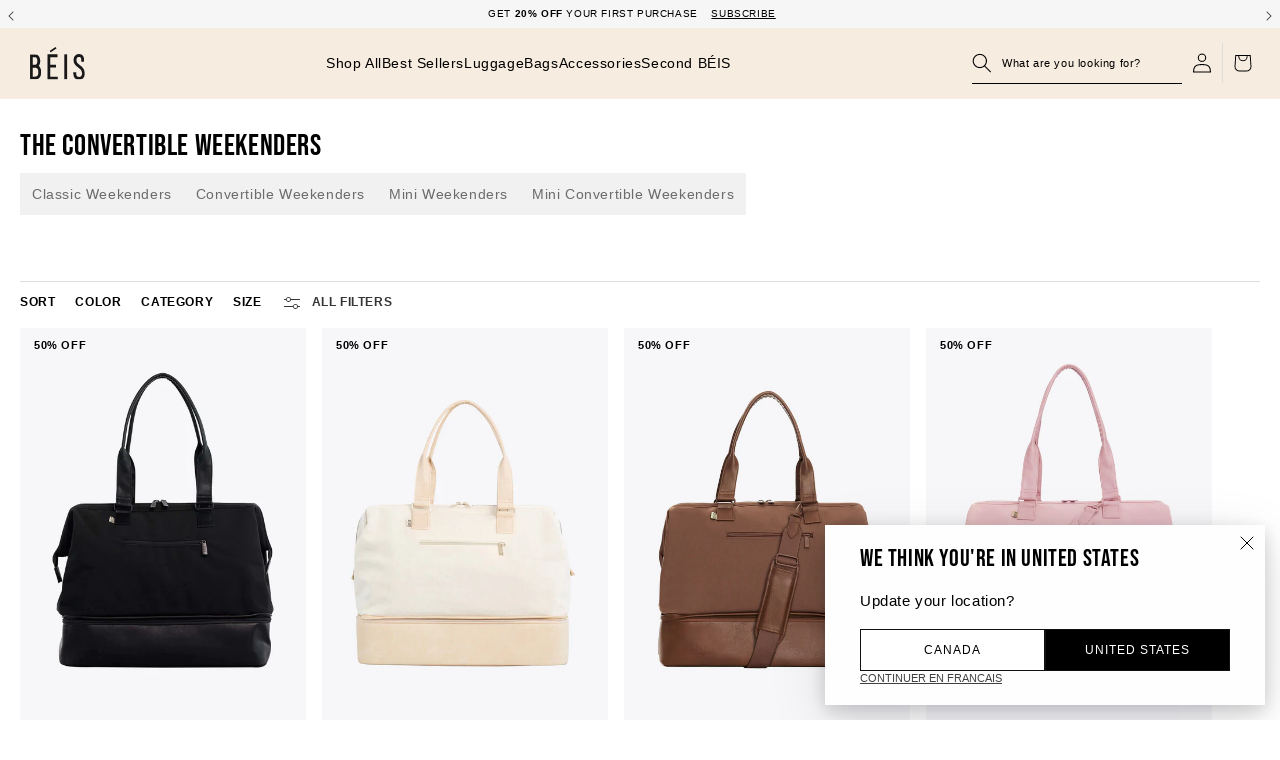

--- FILE ---
content_type: text/html; charset=utf-8
request_url: https://ca.beistravel.com/collections/the-convertible-weekenders
body_size: 48979
content:
<!doctype html>
<html class="no-js" lang="en">
  <head>
<!--LOOMI SDK-->
<!--DO NOT EDIT-->
<link rel="preconnect"  href="https://live.visually-io.com/" crossorigin data-em-disable>
<link rel="dns-prefetch" href="https://live.visually-io.com/" data-em-disable>
<script>
    (()=> {
        const env = 2;
        var store = "beistravelcanada.myshopify.com";
        var alias = store.replace(".myshopify.com", "").replaceAll("-", "_").toUpperCase();
        var jitsuKey =  "js.58035241141";
        window.loomi_ctx = {...(window.loomi_ctx || {}),storeAlias:alias,jitsuKey,env};
        
        
    
	
    })()
</script>
<link href="https://live.visually-io.com/cf/BEISTRAVELCANADA.js?k=js.58035241141&e=2&s=BEISTRAVELCANADA" rel="preload" as="script" data-em-disable>
<link href="https://live.visually-io.com/cf/BEISTRAVELCANADA.js?k=js.58035241141&e=2&s=BEISTRAVELCANADA" rel="preload" as="script" data-em-disable>
<link href="https://assets.visually.io/widgets/vsly-preact.min.js" rel="preload" as="script" data-em-disable>
<script data-vsly="preact2" type="text/javascript" src="https://assets.visually.io/widgets/vsly-preact.min.js" data-em-disable></script>
<script type="text/javascript" src="https://live.visually-io.com/cf/BEISTRAVELCANADA.js" data-em-disable></script>
<script type="text/javascript" src="https://live.visually-io.com/v/visually.js" data-em-disable></script>
<script defer type="text/javascript" src="https://live.visually-io.com/v/visually-a.js" data-em-disable></script>
<!--LOOMI SDK-->


    
    <meta charset="utf-8">
    
<link rel="alternate" hreflang="en-US" href="https://beistravel.com/collections/the-convertible-weekenders">
<link rel="alternate" hreflang="en-GB" href="https://uk.beistravel.com/collections/the-convertible-weekenders">
<link rel="alternate" hreflang="en-CA" href="https://ca.beistravel.com/collections/the-convertible-weekenders">

  <link rel="alternate" hreflang="en-BE" href="https://eu.beistravel.com/collections/the-convertible-weekenders">

  <link rel="alternate" hreflang="en-EL" href="https://eu.beistravel.com/collections/the-convertible-weekenders">

  <link rel="alternate" hreflang="en-FR" href="https://eu.beistravel.com/collections/the-convertible-weekenders">

  <link rel="alternate" hreflang="en-LT" href="https://eu.beistravel.com/collections/the-convertible-weekenders">

  <link rel="alternate" hreflang="en-PT" href="https://eu.beistravel.com/collections/the-convertible-weekenders">

  <link rel="alternate" hreflang="en-BG" href="https://eu.beistravel.com/collections/the-convertible-weekenders">

  <link rel="alternate" hreflang="en-ES" href="https://eu.beistravel.com/collections/the-convertible-weekenders">

  <link rel="alternate" hreflang="en-LU" href="https://eu.beistravel.com/collections/the-convertible-weekenders">

  <link rel="alternate" hreflang="en-RO" href="https://eu.beistravel.com/collections/the-convertible-weekenders">

  <link rel="alternate" hreflang="en-CZ" href="https://eu.beistravel.com/collections/the-convertible-weekenders">

  <link rel="alternate" hreflang="en-HU" href="https://eu.beistravel.com/collections/the-convertible-weekenders">

  <link rel="alternate" hreflang="en-SI" href="https://eu.beistravel.com/collections/the-convertible-weekenders">

  <link rel="alternate" hreflang="en-DK" href="https://eu.beistravel.com/collections/the-convertible-weekenders">

  <link rel="alternate" hreflang="en-HR" href="https://eu.beistravel.com/collections/the-convertible-weekenders">

  <link rel="alternate" hreflang="en-MT" href="https://eu.beistravel.com/collections/the-convertible-weekenders">

  <link rel="alternate" hreflang="en-SK" href="https://eu.beistravel.com/collections/the-convertible-weekenders">

  <link rel="alternate" hreflang="en-DE" href="https://eu.beistravel.com/collections/the-convertible-weekenders">

  <link rel="alternate" hreflang="en-IT" href="https://eu.beistravel.com/collections/the-convertible-weekenders">

  <link rel="alternate" hreflang="en-NL" href="https://eu.beistravel.com/collections/the-convertible-weekenders">

  <link rel="alternate" hreflang="en-FI" href="https://eu.beistravel.com/collections/the-convertible-weekenders">

  <link rel="alternate" hreflang="en-EE" href="https://eu.beistravel.com/collections/the-convertible-weekenders">

  <link rel="alternate" hreflang="en-CY" href="https://eu.beistravel.com/collections/the-convertible-weekenders">

  <link rel="alternate" hreflang="en-AT" href="https://eu.beistravel.com/collections/the-convertible-weekenders">

  <link rel="alternate" hreflang="en-SE" href="https://eu.beistravel.com/collections/the-convertible-weekenders">

  <link rel="alternate" hreflang="en-IE" href="https://eu.beistravel.com/collections/the-convertible-weekenders">

  <link rel="alternate" hreflang="en-LV" href="https://eu.beistravel.com/collections/the-convertible-weekenders">

  <link rel="alternate" hreflang="en-PL" href="https://eu.beistravel.com/collections/the-convertible-weekenders">

<link rel="alternate" hreflang="x-default" href="https://beistravel.com/collections/the-convertible-weekenders">

    <meta http-equiv="X-UA-Compatible" content="IE=edge">
    <meta name="viewport" content="width=device-width,initial-scale=1">
    <meta name="theme-color" content="">
    
      <link rel="canonical" href="https://ca.beistravel.com/collections/the-convertible-weekenders">
    
    <link rel="preconnect" href="https://cdn.shopify.com" crossorigin><link rel="icon" type="image/png" href="//ca.beistravel.com/cdn/shop/files/BEIS_Logo_on_Beige.png?crop=center&height=32&v=1709770645&width=32"><title>
      The Convertible Weekenders
</title>

    

    

<meta property="og:site_name" content="Beis Travel Canada">

  <meta property="og:url" content="https://ca.beistravel.com/collections/the-convertible-weekenders">

<meta property="og:title" content="The Convertible Weekenders">
<meta property="og:type" content="website">
<meta property="og:description" content="The best travel gear and accessories for the modern traveler. These are perfect for weekend sleepovers, beach days, and summers in the south of France. Designed and created by a Canadian herself, Shay Mitchell."><meta property="og:image" content="http://ca.beistravel.com/cdn/shop/files/beislogo1200x628.png?v=1635372132">
  <meta property="og:image:secure_url" content="https://ca.beistravel.com/cdn/shop/files/beislogo1200x628.png?v=1635372132">
  <meta property="og:image:width" content="1200">
  <meta property="og:image:height" content="628"><meta name="twitter:site" content="@BeisTravel"><meta name="twitter:card" content="summary_large_image">
<meta name="twitter:title" content="The Convertible Weekenders">
<meta name="twitter:description" content="The best travel gear and accessories for the modern traveler. These are perfect for weekend sleepovers, beach days, and summers in the south of France. Designed and created by a Canadian herself, Shay Mitchell.">


    

    

    <script src="//ca.beistravel.com/cdn/shop/t/272/assets/global.js?v=51753627026921407991756918238" defer="defer"></script><script>var adlinker_config = {enable_url_param:false};</script><script>window.performance && window.performance.mark && window.performance.mark('shopify.content_for_header.start');</script><meta name="facebook-domain-verification" content="5xvt2d9r86h1j0z6enjiqfxzr27qyv">
<meta name="google-site-verification" content="y_cXTjGQ_5lSxEk4IHBg9pYlMBUmB9CVuZqHgrfG4JY">
<meta id="shopify-digital-wallet" name="shopify-digital-wallet" content="/58035241141/digital_wallets/dialog">
<meta name="shopify-checkout-api-token" content="9f2c2b3e66376d72f858f33c78fa5057">
<meta id="in-context-paypal-metadata" data-shop-id="58035241141" data-venmo-supported="true" data-environment="production" data-locale="en_US" data-paypal-v4="true" data-currency="USD">
<link rel="alternate" type="application/atom+xml" title="Feed" href="/collections/the-convertible-weekenders.atom" />
<link rel="alternate" hreflang="x-default" href="https://ca.beistravel.com/collections/the-convertible-weekenders">
<link rel="alternate" hreflang="en-US" href="https://ca.beistravel.com/collections/the-convertible-weekenders">
<link rel="alternate" hreflang="fr-US" href="https://ca.beistravel.com/fr/collections/the-convertible-weekenders">
<link rel="alternate" type="application/json+oembed" href="https://ca.beistravel.com/collections/the-convertible-weekenders.oembed">
<script async="async" src="/checkouts/internal/preloads.js?locale=en-US"></script>
<link rel="preconnect" href="https://shop.app" crossorigin="anonymous">
<script async="async" src="https://shop.app/checkouts/internal/preloads.js?locale=en-US&shop_id=58035241141" crossorigin="anonymous"></script>
<script id="apple-pay-shop-capabilities" type="application/json">{"shopId":58035241141,"countryCode":"US","currencyCode":"USD","merchantCapabilities":["supports3DS"],"merchantId":"gid:\/\/shopify\/Shop\/58035241141","merchantName":"Beis Travel Canada","requiredBillingContactFields":["postalAddress","email","phone"],"requiredShippingContactFields":["postalAddress","email","phone"],"shippingType":"shipping","supportedNetworks":["visa","masterCard","amex","discover","elo","jcb"],"total":{"type":"pending","label":"Beis Travel Canada","amount":"1.00"},"shopifyPaymentsEnabled":true,"supportsSubscriptions":true}</script>
<script id="shopify-features" type="application/json">{"accessToken":"9f2c2b3e66376d72f858f33c78fa5057","betas":["rich-media-storefront-analytics"],"domain":"ca.beistravel.com","predictiveSearch":true,"shopId":58035241141,"locale":"en"}</script>
<script>var Shopify = Shopify || {};
Shopify.shop = "beistravelcanada.myshopify.com";
Shopify.locale = "en";
Shopify.currency = {"active":"USD","rate":"1.0"};
Shopify.country = "US";
Shopify.theme = {"name":"Beis\/ca\/production","id":131254517941,"schema_name":"BEIS","schema_version":"1.0","theme_store_id":null,"role":"main"};
Shopify.theme.handle = "null";
Shopify.theme.style = {"id":null,"handle":null};
Shopify.cdnHost = "ca.beistravel.com/cdn";
Shopify.routes = Shopify.routes || {};
Shopify.routes.root = "/";</script>
<script type="module">!function(o){(o.Shopify=o.Shopify||{}).modules=!0}(window);</script>
<script>!function(o){function n(){var o=[];function n(){o.push(Array.prototype.slice.apply(arguments))}return n.q=o,n}var t=o.Shopify=o.Shopify||{};t.loadFeatures=n(),t.autoloadFeatures=n()}(window);</script>
<script>
  window.ShopifyPay = window.ShopifyPay || {};
  window.ShopifyPay.apiHost = "shop.app\/pay";
  window.ShopifyPay.redirectState = null;
</script>
<script id="shop-js-analytics" type="application/json">{"pageType":"collection"}</script>
<script defer="defer" async type="module" src="//ca.beistravel.com/cdn/shopifycloud/shop-js/modules/v2/client.init-shop-cart-sync_DtuiiIyl.en.esm.js"></script>
<script defer="defer" async type="module" src="//ca.beistravel.com/cdn/shopifycloud/shop-js/modules/v2/chunk.common_CUHEfi5Q.esm.js"></script>
<script type="module">
  await import("//ca.beistravel.com/cdn/shopifycloud/shop-js/modules/v2/client.init-shop-cart-sync_DtuiiIyl.en.esm.js");
await import("//ca.beistravel.com/cdn/shopifycloud/shop-js/modules/v2/chunk.common_CUHEfi5Q.esm.js");

  window.Shopify.SignInWithShop?.initShopCartSync?.({"fedCMEnabled":true,"windoidEnabled":true});

</script>
<script>
  window.Shopify = window.Shopify || {};
  if (!window.Shopify.featureAssets) window.Shopify.featureAssets = {};
  window.Shopify.featureAssets['shop-js'] = {"shop-cart-sync":["modules/v2/client.shop-cart-sync_DFoTY42P.en.esm.js","modules/v2/chunk.common_CUHEfi5Q.esm.js"],"init-fed-cm":["modules/v2/client.init-fed-cm_D2UNy1i2.en.esm.js","modules/v2/chunk.common_CUHEfi5Q.esm.js"],"init-shop-email-lookup-coordinator":["modules/v2/client.init-shop-email-lookup-coordinator_BQEe2rDt.en.esm.js","modules/v2/chunk.common_CUHEfi5Q.esm.js"],"shop-cash-offers":["modules/v2/client.shop-cash-offers_3CTtReFF.en.esm.js","modules/v2/chunk.common_CUHEfi5Q.esm.js","modules/v2/chunk.modal_BewljZkx.esm.js"],"shop-button":["modules/v2/client.shop-button_C6oxCjDL.en.esm.js","modules/v2/chunk.common_CUHEfi5Q.esm.js"],"init-windoid":["modules/v2/client.init-windoid_5pix8xhK.en.esm.js","modules/v2/chunk.common_CUHEfi5Q.esm.js"],"avatar":["modules/v2/client.avatar_BTnouDA3.en.esm.js"],"init-shop-cart-sync":["modules/v2/client.init-shop-cart-sync_DtuiiIyl.en.esm.js","modules/v2/chunk.common_CUHEfi5Q.esm.js"],"shop-toast-manager":["modules/v2/client.shop-toast-manager_BYv_8cH1.en.esm.js","modules/v2/chunk.common_CUHEfi5Q.esm.js"],"pay-button":["modules/v2/client.pay-button_FnF9EIkY.en.esm.js","modules/v2/chunk.common_CUHEfi5Q.esm.js"],"shop-login-button":["modules/v2/client.shop-login-button_CH1KUpOf.en.esm.js","modules/v2/chunk.common_CUHEfi5Q.esm.js","modules/v2/chunk.modal_BewljZkx.esm.js"],"init-customer-accounts-sign-up":["modules/v2/client.init-customer-accounts-sign-up_aj7QGgYS.en.esm.js","modules/v2/client.shop-login-button_CH1KUpOf.en.esm.js","modules/v2/chunk.common_CUHEfi5Q.esm.js","modules/v2/chunk.modal_BewljZkx.esm.js"],"init-shop-for-new-customer-accounts":["modules/v2/client.init-shop-for-new-customer-accounts_NbnYRf_7.en.esm.js","modules/v2/client.shop-login-button_CH1KUpOf.en.esm.js","modules/v2/chunk.common_CUHEfi5Q.esm.js","modules/v2/chunk.modal_BewljZkx.esm.js"],"init-customer-accounts":["modules/v2/client.init-customer-accounts_ppedhqCH.en.esm.js","modules/v2/client.shop-login-button_CH1KUpOf.en.esm.js","modules/v2/chunk.common_CUHEfi5Q.esm.js","modules/v2/chunk.modal_BewljZkx.esm.js"],"shop-follow-button":["modules/v2/client.shop-follow-button_CMIBBa6u.en.esm.js","modules/v2/chunk.common_CUHEfi5Q.esm.js","modules/v2/chunk.modal_BewljZkx.esm.js"],"lead-capture":["modules/v2/client.lead-capture_But0hIyf.en.esm.js","modules/v2/chunk.common_CUHEfi5Q.esm.js","modules/v2/chunk.modal_BewljZkx.esm.js"],"checkout-modal":["modules/v2/client.checkout-modal_BBxc70dQ.en.esm.js","modules/v2/chunk.common_CUHEfi5Q.esm.js","modules/v2/chunk.modal_BewljZkx.esm.js"],"shop-login":["modules/v2/client.shop-login_hM3Q17Kl.en.esm.js","modules/v2/chunk.common_CUHEfi5Q.esm.js","modules/v2/chunk.modal_BewljZkx.esm.js"],"payment-terms":["modules/v2/client.payment-terms_CAtGlQYS.en.esm.js","modules/v2/chunk.common_CUHEfi5Q.esm.js","modules/v2/chunk.modal_BewljZkx.esm.js"]};
</script>
<script>(function() {
  var isLoaded = false;
  function asyncLoad() {
    if (isLoaded) return;
    isLoaded = true;
    var urls = ["https:\/\/str.rise-ai.com\/?shop=beistravelcanada.myshopify.com","https:\/\/strn.rise-ai.com\/?shop=beistravelcanada.myshopify.com","https:\/\/cdn-loyalty.yotpo.com\/loader\/64bx-kywYv-Dy-xm5JWjPw.js?shop=beistravelcanada.myshopify.com","https:\/\/cdn.routeapp.io\/route-widget-shopify\/v2\/route-widget-shopify-stable-v2.min.js?shop=beistravelcanada.myshopify.com","https:\/\/config.gorgias.chat\/bundle-loader\/01GYCCF0GH2KYB2PJ03HBV9R02?source=shopify1click\u0026shop=beistravelcanada.myshopify.com","https:\/\/connect.nosto.com\/include\/script\/shopify-58035241141.js?shop=beistravelcanada.myshopify.com","https:\/\/assets.tapcart.com\/__tc-ck-loader\/index.js?appId=gtCmDutyLd\u0026environment=production\u0026shop=beistravelcanada.myshopify.com","https:\/\/cdn.tapcart.com\/webbridge-sdk\/webbridge.umd.js?shop=beistravelcanada.myshopify.com","https:\/\/cdn.9gtb.com\/loader.js?g_cvt_id=6ea2dc19-e4e7-4815-8bdb-f0758b9b8bfb\u0026shop=beistravelcanada.myshopify.com"];
    for (var i = 0; i < urls.length; i++) {
      var s = document.createElement('script');
      s.type = 'text/javascript';
      s.async = true;
      s.src = urls[i];
      var x = document.getElementsByTagName('script')[0];
      x.parentNode.insertBefore(s, x);
    }
  };
  if(window.attachEvent) {
    window.attachEvent('onload', asyncLoad);
  } else {
    window.addEventListener('load', asyncLoad, false);
  }
})();</script>
<script id="__st">var __st={"a":58035241141,"offset":-28800,"reqid":"a567610e-1254-4a7d-8a5d-d9fc769e86b9-1767203036","pageurl":"ca.beistravel.com\/collections\/the-convertible-weekenders","u":"f0328ff269b9","p":"collection","rtyp":"collection","rid":351550505141};</script>
<script>window.ShopifyPaypalV4VisibilityTracking = true;</script>
<script id="captcha-bootstrap">!function(){'use strict';const t='contact',e='account',n='new_comment',o=[[t,t],['blogs',n],['comments',n],[t,'customer']],c=[[e,'customer_login'],[e,'guest_login'],[e,'recover_customer_password'],[e,'create_customer']],r=t=>t.map((([t,e])=>`form[action*='/${t}']:not([data-nocaptcha='true']) input[name='form_type'][value='${e}']`)).join(','),a=t=>()=>t?[...document.querySelectorAll(t)].map((t=>t.form)):[];function s(){const t=[...o],e=r(t);return a(e)}const i='password',u='form_key',d=['recaptcha-v3-token','g-recaptcha-response','h-captcha-response',i],f=()=>{try{return window.sessionStorage}catch{return}},m='__shopify_v',_=t=>t.elements[u];function p(t,e,n=!1){try{const o=window.sessionStorage,c=JSON.parse(o.getItem(e)),{data:r}=function(t){const{data:e,action:n}=t;return t[m]||n?{data:e,action:n}:{data:t,action:n}}(c);for(const[e,n]of Object.entries(r))t.elements[e]&&(t.elements[e].value=n);n&&o.removeItem(e)}catch(o){console.error('form repopulation failed',{error:o})}}const l='form_type',E='cptcha';function T(t){t.dataset[E]=!0}const w=window,h=w.document,L='Shopify',v='ce_forms',y='captcha';let A=!1;((t,e)=>{const n=(g='f06e6c50-85a8-45c8-87d0-21a2b65856fe',I='https://cdn.shopify.com/shopifycloud/storefront-forms-hcaptcha/ce_storefront_forms_captcha_hcaptcha.v1.5.2.iife.js',D={infoText:'Protected by hCaptcha',privacyText:'Privacy',termsText:'Terms'},(t,e,n)=>{const o=w[L][v],c=o.bindForm;if(c)return c(t,g,e,D).then(n);var r;o.q.push([[t,g,e,D],n]),r=I,A||(h.body.append(Object.assign(h.createElement('script'),{id:'captcha-provider',async:!0,src:r})),A=!0)});var g,I,D;w[L]=w[L]||{},w[L][v]=w[L][v]||{},w[L][v].q=[],w[L][y]=w[L][y]||{},w[L][y].protect=function(t,e){n(t,void 0,e),T(t)},Object.freeze(w[L][y]),function(t,e,n,w,h,L){const[v,y,A,g]=function(t,e,n){const i=e?o:[],u=t?c:[],d=[...i,...u],f=r(d),m=r(i),_=r(d.filter((([t,e])=>n.includes(e))));return[a(f),a(m),a(_),s()]}(w,h,L),I=t=>{const e=t.target;return e instanceof HTMLFormElement?e:e&&e.form},D=t=>v().includes(t);t.addEventListener('submit',(t=>{const e=I(t);if(!e)return;const n=D(e)&&!e.dataset.hcaptchaBound&&!e.dataset.recaptchaBound,o=_(e),c=g().includes(e)&&(!o||!o.value);(n||c)&&t.preventDefault(),c&&!n&&(function(t){try{if(!f())return;!function(t){const e=f();if(!e)return;const n=_(t);if(!n)return;const o=n.value;o&&e.removeItem(o)}(t);const e=Array.from(Array(32),(()=>Math.random().toString(36)[2])).join('');!function(t,e){_(t)||t.append(Object.assign(document.createElement('input'),{type:'hidden',name:u})),t.elements[u].value=e}(t,e),function(t,e){const n=f();if(!n)return;const o=[...t.querySelectorAll(`input[type='${i}']`)].map((({name:t})=>t)),c=[...d,...o],r={};for(const[a,s]of new FormData(t).entries())c.includes(a)||(r[a]=s);n.setItem(e,JSON.stringify({[m]:1,action:t.action,data:r}))}(t,e)}catch(e){console.error('failed to persist form',e)}}(e),e.submit())}));const S=(t,e)=>{t&&!t.dataset[E]&&(n(t,e.some((e=>e===t))),T(t))};for(const o of['focusin','change'])t.addEventListener(o,(t=>{const e=I(t);D(e)&&S(e,y())}));const B=e.get('form_key'),M=e.get(l),P=B&&M;t.addEventListener('DOMContentLoaded',(()=>{const t=y();if(P)for(const e of t)e.elements[l].value===M&&p(e,B);[...new Set([...A(),...v().filter((t=>'true'===t.dataset.shopifyCaptcha))])].forEach((e=>S(e,t)))}))}(h,new URLSearchParams(w.location.search),n,t,e,['guest_login'])})(!0,!0)}();</script>
<script integrity="sha256-4kQ18oKyAcykRKYeNunJcIwy7WH5gtpwJnB7kiuLZ1E=" data-source-attribution="shopify.loadfeatures" defer="defer" src="//ca.beistravel.com/cdn/shopifycloud/storefront/assets/storefront/load_feature-a0a9edcb.js" crossorigin="anonymous"></script>
<script crossorigin="anonymous" defer="defer" src="//ca.beistravel.com/cdn/shopifycloud/storefront/assets/shopify_pay/storefront-65b4c6d7.js?v=20250812"></script>
<script data-source-attribution="shopify.dynamic_checkout.dynamic.init">var Shopify=Shopify||{};Shopify.PaymentButton=Shopify.PaymentButton||{isStorefrontPortableWallets:!0,init:function(){window.Shopify.PaymentButton.init=function(){};var t=document.createElement("script");t.src="https://ca.beistravel.com/cdn/shopifycloud/portable-wallets/latest/portable-wallets.en.js",t.type="module",document.head.appendChild(t)}};
</script>
<script data-source-attribution="shopify.dynamic_checkout.buyer_consent">
  function portableWalletsHideBuyerConsent(e){var t=document.getElementById("shopify-buyer-consent"),n=document.getElementById("shopify-subscription-policy-button");t&&n&&(t.classList.add("hidden"),t.setAttribute("aria-hidden","true"),n.removeEventListener("click",e))}function portableWalletsShowBuyerConsent(e){var t=document.getElementById("shopify-buyer-consent"),n=document.getElementById("shopify-subscription-policy-button");t&&n&&(t.classList.remove("hidden"),t.removeAttribute("aria-hidden"),n.addEventListener("click",e))}window.Shopify?.PaymentButton&&(window.Shopify.PaymentButton.hideBuyerConsent=portableWalletsHideBuyerConsent,window.Shopify.PaymentButton.showBuyerConsent=portableWalletsShowBuyerConsent);
</script>
<script data-source-attribution="shopify.dynamic_checkout.cart.bootstrap">document.addEventListener("DOMContentLoaded",(function(){function t(){return document.querySelector("shopify-accelerated-checkout-cart, shopify-accelerated-checkout")}if(t())Shopify.PaymentButton.init();else{new MutationObserver((function(e,n){t()&&(Shopify.PaymentButton.init(),n.disconnect())})).observe(document.body,{childList:!0,subtree:!0})}}));
</script>
<link id="shopify-accelerated-checkout-styles" rel="stylesheet" media="screen" href="https://ca.beistravel.com/cdn/shopifycloud/portable-wallets/latest/accelerated-checkout-backwards-compat.css" crossorigin="anonymous">
<style id="shopify-accelerated-checkout-cart">
        #shopify-buyer-consent {
  margin-top: 1em;
  display: inline-block;
  width: 100%;
}

#shopify-buyer-consent.hidden {
  display: none;
}

#shopify-subscription-policy-button {
  background: none;
  border: none;
  padding: 0;
  text-decoration: underline;
  font-size: inherit;
  cursor: pointer;
}

#shopify-subscription-policy-button::before {
  box-shadow: none;
}

      </style>
<script id="sections-script" data-sections="megamenu" defer="defer" src="//ca.beistravel.com/cdn/shop/t/272/compiled_assets/scripts.js?24503"></script>
<script>window.performance && window.performance.mark && window.performance.mark('shopify.content_for_header.end');</script>


<style data-shopify>
  
  
  
  

  :root {
  --font-body-family: Helvetica, Arial, sans-serif;
  --font-body-style: normal;
  --font-body-weight: 400;
  --font-body-weight-bold: 700;

  --font-heading-family: Helvetica, Arial, sans-serif;
  --font-heading-style: normal;
  --font-heading-weight: 400;

  --font-body-scale: 1.0;
  --font-heading-scale: 1.0;

  --color-base-text: 0, 0, 0;
  --color-inverse-text: , , ;
  --color-shadow: 0, 0, 0;
  --color-base-text-subdued: , , ;
  --color-nav-items: #000000;
  --color-nav-items-hover: #000000;
  --color-nav-bcg: #f7ece0;

  --color-base-background-1: 255, 255, 255;
  --color-base-background-2: 247, 236, 224;
  --color-base-background-secondary: , , ;
  --color-base-solid-button-labels: 255, 255, 255;
  --color-base-outline-button-labels: 18, 18, 18;
  --color-base-accent-1: 0, 0, 0;
  --color-base-accent-2: 255, 255, 255;
  --payment-terms-background-color: #ffffff;

  --gradient-base-background-1: #ffffff;
  --gradient-base-background-2: #f7ece0;
  --gradient-base-accent-1: #000000;
  --gradient-base-accent-2: #ffffff;

  --color-border-dark: #7F7F7F;
  --color-border-light: #E2E2E2;

  --media-padding: px;
  --media-border-opacity: 0.05;
  --media-border-width: 1px;
  --media-radius: 0px;
  --media-shadow-opacity: 0.0;
  --media-shadow-horizontal-offset: 0px;
  --media-shadow-vertical-offset: 4px;
  --media-shadow-blur-radius: 5px;

  --page-width: 190rem;
  --page-width-margin: 0rem;

  --card-image-padding: 0.0rem;
  --card-corner-radius: 0.0rem;
  --card-text-alignment: left;
  --card-border-width: 0.0rem;
  --card-border-opacity: 0.1;
  --card-shadow-opacity: 0.0;
  --card-shadow-horizontal-offset: 0.0rem;
  --card-shadow-vertical-offset: 0.4rem;
  --card-shadow-blur-radius: 0.5rem;

  --popup-border-width: 1px;
  --popup-border-opacity: 0.1;
  --popup-corner-radius: 0px;
  --popup-shadow-opacity: 0.0;
  --popup-shadow-horizontal-offset: 0px;
  --popup-shadow-vertical-offset: 4px;
  --popup-shadow-blur-radius: 5px;

  --drawer-border-width: 1px;
  --drawer-border-opacity: 0.1;
  --drawer-shadow-opacity: 0.0;
  --drawer-shadow-horizontal-offset: 0px;
  --drawer-shadow-vertical-offset: 4px;
  --drawer-shadow-blur-radius: 5px;

  --spacing-sections-desktop: 0px;
  --spacing-sections-mobile: 0px;

  --grid-desktop-vertical-spacing: 16px;
  --grid-desktop-horizontal-spacing: 16px;
  --grid-mobile-vertical-spacing: 8px;
  --grid-mobile-horizontal-spacing: 8px;

  --text-boxes-border-opacity: 0.1;
  --text-boxes-border-width: 0px;
  --text-boxes-radius: 0px;
  --text-boxes-shadow-opacity: 0.0;
  --text-boxes-shadow-horizontal-offset: 0px;
  --text-boxes-shadow-vertical-offset: 4px;
  --text-boxes-shadow-blur-radius: 5px;

  --buttons-radius: 0px;
  --buttons-radius-outset: 0px;
  --buttons-border-width: 1px;
  --buttons-border-opacity: 1.0;
  --buttons-shadow-opacity: 0.0;
  --buttons-shadow-horizontal-offset: 0px;
  --buttons-shadow-vertical-offset: 4px;
  --buttons-shadow-blur-radius: 5px;
  --buttons-border-offset: 0px;

  --inputs-radius: 0px;
  --inputs-border-width: 1px;
  --inputs-border-opacity: 0.55;
  --inputs-shadow-opacity: 0.0;
  --inputs-shadow-horizontal-offset: 0px;
  --inputs-margin-offset: 0px;
  --inputs-shadow-vertical-offset: 4px;
  --inputs-shadow-blur-radius: 5px;
  --inputs-radius-outset: 0px;

  --variant-pills-radius: 40px;
  --variant-pills-border-width: 1px;
  --variant-pills-border-opacity: 0.55;
  --variant-pills-shadow-opacity: 0.0;
  --variant-pills-shadow-horizontal-offset: 0px;
  --variant-pills-shadow-vertical-offset: 4px;
  --variant-pills-shadow-blur-radius: 5px;
  }

  *,
  *::before,
  *::after {
  box-sizing: inherit;
  }

  html {
  box-sizing: border-box;
  font-size: calc(var(--font-body-scale) * 62.5%);
  height: 100%;
  }

  body {
  min-height: 100%;
  margin: 0;
  font-size: 1.5rem;
  letter-spacing: 0.06rem;
  line-height: calc(1 + 0.8 / var(--font-body-scale));
  font-family: var(--font-body-family);
  font-style: var(--font-body-style);
  font-weight: var(--font-body-weight);
  }

  @media screen and (min-width: 750px) {
  body {
  font-size: 1.6rem;
  }
  }
</style><link href="//ca.beistravel.com/cdn/shop/t/272/assets/base.css?v=80343665664558386721765906689" rel="stylesheet" type="text/css" media="all" />
    <link href="//ca.beistravel.com/cdn/shop/t/272/assets/header.css?v=20055350880599638231762456857" rel="stylesheet" type="text/css" media="all" />
    <link href="//ca.beistravel.com/cdn/shop/t/272/assets/fostr-override-beis.css?v=110941489155908680351763488010" rel="stylesheet" type="text/css" media="all" />
    <link href="//ca.beistravel.com/cdn/shop/t/272/assets/component-rte.css?v=87055848017324703911690406245" rel="stylesheet" type="text/css" media="all" />

    





  

<script id="back-in-stock-helper">
  var _BISConfig = _BISConfig || {};




</script>

  





<script>

  !function(f,b,e,v,n,t,s){if(f.fbq)return;n=f.fbq=function(){n.callMethod?

    n.callMethod.apply(n,arguments):n.queue.push(arguments)};if(!f._fbq)f._fbq=n;

    n.push=n;n.loaded=!0;n.version='2.0';n.queue=[];t=b.createElement(e);t.async=!0;

    t.src=v;s=b.getElementsByTagName(e)[0];s.parentNode.insertBefore(t,s)}(window,

    document,'script','//connect.facebook.net/en_US/fbevents.js');

  fbq('init', '537196130060334'
  );

  fbq('track', 'PageView');

</script>
<noscript><img height="1" width="1" style="display:none" src="https://www.facebook.com/tr?id=537196130060334&ev=PageView&noscript=1" alt="Facebook Pixel" /></noscript>


<link rel="stylesheet" href="//ca.beistravel.com/cdn/shop/t/272/assets/component-predictive-search.css?v=166807284531816067071742120710" media="print" onload="this.media='all'"><script>document.documentElement.className = document.documentElement.className.replace('no-js', 'js');
    if (Shopify.designMode) {
      document.documentElement.classList.add('shopify-design-mode');
    }
    </script>

    <link href="//ca.beistravel.com/cdn/shop/t/272/assets/component-slider.css?v=95713076550625277481762456857" rel="stylesheet" type="text/css" media="all" />
    <link href="//ca.beistravel.com/cdn/shop/t/272/assets/component-rating.css?v=95363020824947768461718649594" rel="stylesheet" type="text/css" media="all" />
    <link href="//ca.beistravel.com/cdn/shop/t/272/assets/fostr-card-product-card.css?v=171046342040178295071762467048" rel="stylesheet" type="text/css" media="all" />
    <link href="//ca.beistravel.com/cdn/shop/t/272/assets/fostr-modal.css?v=102223392691432828361690406251" rel="stylesheet" type="text/css" media="all" />
    <link href="//ca.beistravel.com/cdn/shop/t/272/assets/fostr-carousel.css?v=66224431139151026201690406251" rel="stylesheet" type="text/css" media="all" />
    <link href="//ca.beistravel.com/cdn/shop/t/272/assets/component-cart-items.css?v=33960118116501722321734635910" rel="stylesheet" type="text/css" media="all" />
<link href="//ca.beistravel.com/cdn/shop/t/272/assets/component-flavor-tile.css?v=146272842335105999841730151714" rel="stylesheet" type="text/css" media="all" />
<meta name="google-site-verification" content="4JcSPVRvE3sQDWZm-pzOL0Fs8JL8MYtmlOZR75QkGd4" /><meta name=tapcart-banner:appIcon content=https://storage.googleapis.com/tapcart-150607.appspot.com/ae83f1a3c66fc0fe8f835025faa18faf_i.png><!-- BEGIN app block: shopify://apps/consentmo-gdpr/blocks/gdpr_cookie_consent/4fbe573f-a377-4fea-9801-3ee0858cae41 -->


<!-- END app block --><!-- BEGIN app block: shopify://apps/klaviyo-email-marketing-sms/blocks/klaviyo-onsite-embed/2632fe16-c075-4321-a88b-50b567f42507 -->












  <script async src="https://static.klaviyo.com/onsite/js/TfTcMC/klaviyo.js?company_id=TfTcMC"></script>
  <script>!function(){if(!window.klaviyo){window._klOnsite=window._klOnsite||[];try{window.klaviyo=new Proxy({},{get:function(n,i){return"push"===i?function(){var n;(n=window._klOnsite).push.apply(n,arguments)}:function(){for(var n=arguments.length,o=new Array(n),w=0;w<n;w++)o[w]=arguments[w];var t="function"==typeof o[o.length-1]?o.pop():void 0,e=new Promise((function(n){window._klOnsite.push([i].concat(o,[function(i){t&&t(i),n(i)}]))}));return e}}})}catch(n){window.klaviyo=window.klaviyo||[],window.klaviyo.push=function(){var n;(n=window._klOnsite).push.apply(n,arguments)}}}}();</script>

  




  <script>
    window.klaviyoReviewsProductDesignMode = false
  </script>







<!-- END app block --><!-- BEGIN app block: shopify://apps/attentive/blocks/attn-tag/8df62c72-8fe4-407e-a5b3-72132be30a0d --><script type="text/javascript" src="https://ackzq.beistravel.com/providers/atLabel/load" onerror=" var fallbackScript = document.createElement('script'); fallbackScript.src = 'https://cdn.attn.tv/beistravel/dtag.js'; document.head.appendChild(fallbackScript);" data-source="loaded?source=app-embed" defer="defer"></script>


<!-- END app block --><!-- BEGIN app block: shopify://apps/lookfy-gallery/blocks/app-embed/596af5f6-9933-4730-95c2-f7d8d52a0c3e --><!-- BEGIN app snippet: javascript -->
<script type="text/javascript">
window.lfPageType??="collection";
window.lfPageId??="351550505141";
window.lfHandle??="collections/the-convertible-weekenders";
window.lfShopID??="58035241141";
window.lfShopUrl??="https://ca.beistravel.com";
window.lfIsoCode??="en";
window.lfCountry??="en";
window.lfLanguages??=[{"shop_locale":{"locale":"en","enabled":true,"primary":true,"published":true}},{"shop_locale":{"locale":"fr","enabled":true,"primary":false,"published":true}}];
window.lfCurrencyFormat??="${{amount}} USD";
window.lfMoneyFormat??="${{amount}} USD";
window.lfCartAdd??="/cart/add";
window.lfCartUrl??="/cart";
window.lfShopLang??={"all":"All","sale":"Sale","shop_now":"Shop Now","sold_out":"Sold Out","load_more":"Load More","add_to_cart":"Add to Cart","description":"Description","in_this_photo":"In this media","shop_the_look":"Shop the Look","badge_discount":"Off","choose_options":"Choose Options","volume_pricing":"Volume pricing available","add_all_to_cart":"Add All to Cart","view_full_details":"View Full Details","add_to_cart_select":"Select {attribute_label}"};
window.lfShopTrans??=null;
window.lfCustomJs??=null;
window.lfCustomCss??=null;
window.lfPopupCss??=null;
window.lfTooltipPosition??="normal";
window.lfPlan??="enterprise";
window.lfPlanDev??="";
window.lfHeading??=null;
window.lfStlFont??=null;
window.lfLibs??={};
</script><style data-shopify>


</style><!-- END app snippet -->
<!-- END app block --><!-- BEGIN app block: shopify://apps/loyalty-rewards-and-referrals/blocks/embed-main/6f172e67-4106-4ac0-89c5-b32a069b3101 -->

<style
  type='text/css'
  data-lion-app-styles='main'
  data-lion-app-styles-settings='{&quot;primary_color&quot;:&quot;#4d384b&quot;,&quot;secondary_color&quot;:&quot;#126bbf&quot;,&quot;icon_color&quot;:&quot;#126bbf&quot;,&quot;button_size&quot;:&quot;medium&quot;,&quot;button_border_radius&quot;:4,&quot;button_primary_background_color&quot;:&quot;#4d384b&quot;,&quot;button_primary_text_color&quot;:&quot;#ffffff&quot;,&quot;button_neutral_background_color&quot;:&quot;#757575&quot;,&quot;button_neutral_text_color&quot;:&quot;#ffffff&quot;}'
></style>


<!-- END app block --><!-- BEGIN app block: shopify://apps/loyalty-rewards-and-referrals/blocks/embed-sdk/6f172e67-4106-4ac0-89c5-b32a069b3101 -->

<style
  type='text/css'
  data-lion-app-styles='main'
  data-lion-app-styles-settings='{&quot;disableBundledCSS&quot;:false,&quot;disableBundledFonts&quot;:false,&quot;useClassIsolator&quot;:true}'
></style>

<!-- loyaltylion.snippet.version=e71e81f319+7894 -->

<script>
  
  !function(t,n){function o(n){var o=t.getElementsByTagName("script")[0],i=t.createElement("script");i.src=n,i.crossOrigin="",o.parentNode.insertBefore(i,o)}if(!n.isLoyaltyLion){window.loyaltylion=n,void 0===window.lion&&(window.lion=n),n.version=2,n.isLoyaltyLion=!0;var i=new Date,e=i.getFullYear().toString()+i.getMonth().toString()+i.getDate().toString();o("https://sdk.loyaltylion.net/static/2/loader.js?t="+e);var r=!1;n.init=function(t){if(r)throw new Error("Cannot call lion.init more than once");r=!0;var a=n._token=t.token;if(!a)throw new Error("Token must be supplied to lion.init");for(var l=[],s="_push configure bootstrap shutdown on removeListener authenticateCustomer".split(" "),c=0;c<s.length;c+=1)!function(t,n){t[n]=function(){l.push([n,Array.prototype.slice.call(arguments,0)])}}(n,s[c]);o("https://sdk.loyaltylion.net/sdk/start/"+a+".js?t="+e+i.getHours().toString()),n._initData=t,n._buffer=l}}}(document,window.loyaltylion||[]);

  
    
      loyaltylion.init(
        { token: "7c54e95ec6c4a2dbf7dc17ae29027c73" }
      );
    
  

  loyaltylion.configure({
    disableBundledCSS: false,
    disableBundledFonts: false,
    useClassIsolator: true,
  })

  
</script>



<!-- END app block --><!-- BEGIN app block: shopify://apps/yotpo-product-reviews/blocks/settings/eb7dfd7d-db44-4334-bc49-c893b51b36cf -->


  <script type="text/javascript" src="https://cdn-widgetsrepository.yotpo.com/v1/loader/V4E8QygZyRNnNRecQF1tiPZ3iNa4ZWAHGwSyCVWa?languageCode=en" async></script>



  
<!-- END app block --><!-- BEGIN app block: shopify://apps/triplewhale/blocks/triple_pixel_snippet/483d496b-3f1a-4609-aea7-8eee3b6b7a2a --><link rel='preconnect dns-prefetch' href='https://api.config-security.com/' crossorigin />
<link rel='preconnect dns-prefetch' href='https://conf.config-security.com/' crossorigin />
<script>
/* >> TriplePixel :: start*/
window.TriplePixelData={TripleName:"beistravelcanada.myshopify.com",ver:"2.16",plat:"SHOPIFY",isHeadless:false,src:'SHOPIFY_EXT',product:{id:"",name:``,price:"",variant:""},search:"",collection:"351550505141",cart:"drawer",template:"collection",curr:"USD" || "USD"},function(W,H,A,L,E,_,B,N){function O(U,T,P,H,R){void 0===R&&(R=!1),H=new XMLHttpRequest,P?(H.open("POST",U,!0),H.setRequestHeader("Content-Type","text/plain")):H.open("GET",U,!0),H.send(JSON.stringify(P||{})),H.onreadystatechange=function(){4===H.readyState&&200===H.status?(R=H.responseText,U.includes("/first")?eval(R):P||(N[B]=R)):(299<H.status||H.status<200)&&T&&!R&&(R=!0,O(U,T-1,P))}}if(N=window,!N[H+"sn"]){N[H+"sn"]=1,L=function(){return Date.now().toString(36)+"_"+Math.random().toString(36)};try{A.setItem(H,1+(0|A.getItem(H)||0)),(E=JSON.parse(A.getItem(H+"U")||"[]")).push({u:location.href,r:document.referrer,t:Date.now(),id:L()}),A.setItem(H+"U",JSON.stringify(E))}catch(e){}var i,m,p;A.getItem('"!nC`')||(_=A,A=N,A[H]||(E=A[H]=function(t,e,i){return void 0===i&&(i=[]),"State"==t?E.s:(W=L(),(E._q=E._q||[]).push([W,t,e].concat(i)),W)},E.s="Installed",E._q=[],E.ch=W,B="configSecurityConfModel",N[B]=1,O("https://conf.config-security.com/model",5),i=L(),m=A[atob("c2NyZWVu")],_.setItem("di_pmt_wt",i),p={id:i,action:"profile",avatar:_.getItem("auth-security_rand_salt_"),time:m[atob("d2lkdGg=")]+":"+m[atob("aGVpZ2h0")],host:A.TriplePixelData.TripleName,plat:A.TriplePixelData.plat,url:window.location.href.slice(0,500),ref:document.referrer,ver:A.TriplePixelData.ver},O("https://api.config-security.com/event",5,p),O("https://api.config-security.com/first?host=".concat(p.host,"&plat=").concat(p.plat),5)))}}("","TriplePixel",localStorage);
/* << TriplePixel :: end*/
</script>



<!-- END app block --><!-- BEGIN app block: shopify://apps/yotpo-loyalty-rewards/blocks/loader-app-embed-block/2f9660df-5018-4e02-9868-ee1fb88d6ccd -->
    <script src="https://cdn-widgetsrepository.yotpo.com/v1/loader/" async></script>




<!-- END app block --><!-- BEGIN app block: shopify://apps/seo-manager-venntov/blocks/seomanager/c54c366f-d4bb-4d52-8d2f-dd61ce8e7e12 --><!-- BEGIN app snippet: SEOManager4 -->
<meta name='seomanager' content='4.0.5' /> 


<script>
	function sm_htmldecode(str) {
		var txt = document.createElement('textarea');
		txt.innerHTML = str;
		return txt.value;
	}

	var venntov_title = sm_htmldecode("The Convertible Weekenders | B\u00c9IS Travel CA");
	var venntov_description = sm_htmldecode("");
	
	if (venntov_title != '') {
		document.title = venntov_title;	
	}
	else {
		document.title = "The Convertible Weekenders";	
	}

	if (document.querySelector('meta[name="description"]') == null) {
		var venntov_desc = document.createElement('meta');
		venntov_desc.name = "description";
		venntov_desc.content = venntov_description;
		var venntov_head = document.head;
		venntov_head.appendChild(venntov_desc);
	} else {
		document.querySelector('meta[name="description"]').setAttribute("content", venntov_description);
	}
</script>

<script>
	var venntov_robotVals = "index, follow, max-image-preview:large, max-snippet:-1, max-video-preview:-1";
	if (venntov_robotVals !== "") {
		document.querySelectorAll("[name='robots']").forEach(e => e.remove());
		var venntov_robotMeta = document.createElement('meta');
		venntov_robotMeta.name = "robots";
		venntov_robotMeta.content = venntov_robotVals;
		var venntov_head = document.head;
		venntov_head.appendChild(venntov_robotMeta);
	}
</script>

<script>
	var venntov_googleVals = "";
	if (venntov_googleVals !== "") {
		document.querySelectorAll("[name='google']").forEach(e => e.remove());
		var venntov_googleMeta = document.createElement('meta');
		venntov_googleMeta.name = "google";
		venntov_googleMeta.content = venntov_googleVals;
		var venntov_head = document.head;
		venntov_head.appendChild(venntov_googleMeta);
	}
	</script>
	<!-- JSON-LD support -->

			<script type="application/ld+json">
			{
				"@context" : "http://schema.org",
				"@type": "CollectionPage",
				"@id": "https://ca.beistravel.com/collections/the-convertible-weekenders",
				"name": "The Convertible Weekenders",
				"url": "https://ca.beistravel.com/collections/the-convertible-weekenders","image": "https://ca.beistravel.com/cdn/shop/files/Beis_ConvertibleWeekender_Black_12026_5372b990-cba4-4452-b1a7-c4e4557597f9.webp?v=1719609237&width=1024","mainEntity": {
					"@type": "ItemList",
					"itemListElement": [
						{
							"@type": "ListItem",
							"position": 1,		
							"item": {
								"@id": "https://ca.beistravel.com/collections/the-convertible-weekenders/products/the-convertible-weekender-in-black",
								"url": "https://ca.beistravel.com/collections/the-convertible-weekenders/products/the-convertible-weekender-in-black"
							}
						},
						{
							"@type": "ListItem",
							"position": 2,		
							"item": {
								"@id": "https://ca.beistravel.com/collections/the-convertible-weekenders/products/the-convertible-weekender-in-beige",
								"url": "https://ca.beistravel.com/collections/the-convertible-weekenders/products/the-convertible-weekender-in-beige"
							}
						},
						{
							"@type": "ListItem",
							"position": 3,		
							"item": {
								"@id": "https://ca.beistravel.com/collections/the-convertible-weekenders/products/the-convertible-weekender-in-maple",
								"url": "https://ca.beistravel.com/collections/the-convertible-weekenders/products/the-convertible-weekender-in-maple"
							}
						},
						{
							"@type": "ListItem",
							"position": 4,		
							"item": {
								"@id": "https://ca.beistravel.com/collections/the-convertible-weekenders/products/the-convertible-weekender-in-atlas-pink",
								"url": "https://ca.beistravel.com/collections/the-convertible-weekenders/products/the-convertible-weekender-in-atlas-pink"
							}
						},
						{
							"@type": "ListItem",
							"position": 5,		
							"item": {
								"@id": "https://ca.beistravel.com/collections/the-convertible-weekenders/products/the-convertible-weekender-in-navy",
								"url": "https://ca.beistravel.com/collections/the-convertible-weekenders/products/the-convertible-weekender-in-navy"
							}
						},
						{
							"@type": "ListItem",
							"position": 6,		
							"item": {
								"@id": "https://ca.beistravel.com/collections/the-convertible-weekenders/products/the-convertible-weekender-in-grey",
								"url": "https://ca.beistravel.com/collections/the-convertible-weekenders/products/the-convertible-weekender-in-grey"
							}
						}]
				}
			}
			</script>

<!-- 524F4D20383A3331 --><!-- END app snippet -->

<!-- END app block --><!-- BEGIN app block: shopify://apps/langify/blocks/langify/b50c2edb-8c63-4e36-9e7c-a7fdd62ddb8f --><!-- BEGIN app snippet: ly-switcher-factory -->




<style>
  .ly-switcher-wrapper.ly-hide, .ly-recommendation.ly-hide, .ly-recommendation .ly-submit-btn {
    display: none !important;
  }

  #ly-switcher-factory-template {
    display: none;
  }.ly-languages-switcher ul > li[key="en"] {
        order: 1 !important;
      }
      .ly-popup-modal .ly-popup-modal-content ul > li[key="en"],
      .ly-languages-switcher.ly-links a[data-language-code="en"] {
        order: 1 !important;
      }.ly-languages-switcher ul > li[key="fr"] {
        order: 2 !important;
      }
      .ly-popup-modal .ly-popup-modal-content ul > li[key="fr"],
      .ly-languages-switcher.ly-links a[data-language-code="fr"] {
        order: 2 !important;
      }
      .ly-breakpoint-1 { display: none; }
      @media (min-width:0px)  {
        .ly-breakpoint-1 { display: flex; }

        .ly-recommendation .ly-banner-content, 
        .ly-recommendation .ly-popup-modal-content {
          font-size: 14px !important;
          color: #000 !important;
          background: #fff !important;
          border-radius: 0px !important;
          border-width: 0px !important;
          border-color: #000 !important;
        }
        .ly-recommendation-form button[type="submit"] {
          font-size: 14px !important;
          color: #fff !important;
          background: #999 !important;
        }
      }


  
</style>


<template id="ly-switcher-factory-template">
<div data-breakpoint="0" class="ly-switcher-wrapper ly-breakpoint-1 fixed bottom_right ly-hide" style="font-size: 14px; margin: 0px 0px; "></div>
</template><!-- END app snippet -->

<script>
  var langify = window.langify || {};
  var customContents = {};
  var customContents_image = {};
  var langifySettingsOverwrites = {};
  var defaultSettings = {
    debug: false,               // BOOL : Enable/disable console logs
    observe: true,              // BOOL : Enable/disable the entire mutation observer (off switch)
    observeLinks: false,
    observeImages: true,
    observeCustomContents: true,
    maxMutations: 5,
    timeout: 100,               // INT : Milliseconds to wait after a mutation, before the next mutation event will be allowed for the element
    linksBlacklist: [],
    usePlaceholderMatching: false
  };

  if(langify.settings) { 
    langifySettingsOverwrites = Object.assign({}, langify.settings);
    langify.settings = Object.assign(defaultSettings, langify.settings); 
  } else { 
    langify.settings = defaultSettings; 
  }

  langify.settings.theme = null;
  langify.settings.switcher = {"customCSS":"","languageDetection":false,"languageDetectionDefault":"en","enableDefaultLanguage":false,"breakpoints":[{"key":0,"label":"0px","config":{"type":"none","corner":"bottom_right","position":"fixed","show_flags":true,"rectangle_icons":true,"square_icons":false,"round_icons":false,"show_label":true,"show_custom_name":true,"show_name":false,"show_iso_code":false,"is_dark":false,"is_transparent":false,"is_dropup":false,"arrow_size":100,"arrow_width":1,"arrow_filled":false,"h_space":0,"v_space":0,"h_item_space":0,"v_item_space":0,"h_item_padding":0,"v_item_padding":0,"text_color":"#000","link_color":"#000","arrow_color":"#000","bg_color":"#fff","border_color":"#000","border_width":0,"border_radius":0,"fontsize":14,"button_bg_color":"#999","button_text_color":"#fff","recommendation_fontsize":14,"recommendation_border_width":0,"recommendation_border_radius":0,"recommendation_text_color":"#000","recommendation_link_color":"#000","recommendation_button_bg_color":"#999","recommendation_button_text_color":"#fff","recommendation_bg_color":"#fff","recommendation_border_color":"#000","currency_switcher_enabled":false,"show_currency_selector":false,"show_country_selector_inside_popup":false,"show_currency_selector_inside_popup":false,"country_switcher_enabled":false,"country_switcher_format":"[[country_name]] ([[country_currency_code]] [[country_currency_symbol]])","popup_switcher_type":"links_list","popup_show_world_icon":false,"use_submit_button":false,"switcherLabel":"show_custom_name","switcherIcons":"rectangle_icons"}}],"languages":[{"iso_code":"en","country_code":null,"currency_code":null,"root_url":"\/","name":"English","primary":true,"domain":"ca.beistravel.com","published":true,"custom_name":false},{"iso_code":"fr","country_code":null,"currency_code":null,"root_url":"\/fr","name":"French","primary":false,"domain":false,"published":true,"custom_name":false}],"marketLanguages":[],"recommendation_enabled":false,"recommendation_type":"popup","recommendation_switcher_key":-1,"recommendation_strings":{},"recommendation":{"recommendation_backdrop_show":true,"recommendation_corner":"center_center","recommendation_banner_corner":"top","recommendation_fontsize":14,"recommendation_border_width":0,"recommendation_border_radius":0,"recommendation_text_color":"#000","recommendation_link_color":"#000","recommendation_button_bg_color":"#999","recommendation_button_text_color":"#fff","recommendation_bg_color":"#fff","recommendation_border_color":"#000"}};
  if(langify.settings.switcher === null) {
    langify.settings.switcher = {};
  }
  langify.settings.switcher.customIcons = null;

  langify.locale = langify.locale || {
    country_code: "US",
    language_code: "en",
    currency_code: null,
    primary: true,
    iso_code: "en",
    root_url: "\/",
    language_id: "ly148950",
    shop_url: "https:\/\/ca.beistravel.com",
    domain_feature_enabled: null,
    languages: [{
        iso_code: "en",
        root_url: "\/",
        domain: null,
      },{
        iso_code: "fr",
        root_url: "\/fr",
        domain: null,
      },]
  };

  langify.localization = {
    available_countries: ["Canada","United States"],
    available_languages: [{"shop_locale":{"locale":"en","enabled":true,"primary":true,"published":true}},{"shop_locale":{"locale":"fr","enabled":true,"primary":false,"published":true}}],
    country: "United States",
    language: {"shop_locale":{"locale":"en","enabled":true,"primary":true,"published":true}},
    market: {
      handle: "us",
      id: 20916830389,
      metafields: {"error":"json not allowed for this object"},
    }
  };

  // Disable link correction ALWAYS on languages with mapped domains
  
  if(langify.locale.root_url == '/') {
    langify.settings.observeLinks = false;
  }


  function extractImageObject(val) {
  if (!val || val === '') return false;

  // Handle src-sets (e.g., "image_600x600.jpg 1x, image_1200x1200.jpg 2x")
  if (val.search(/([0-9]+w?h?x?,)/gi) > -1) {
    val = val.split(/([0-9]+w?h?x?,)/gi)[0];
  }

  const hostBegin = val.indexOf('//') !== -1 ? val.indexOf('//') : 0;
  const hostEnd = val.lastIndexOf('/') + 1;
  const host = val.substring(hostBegin, hostEnd);
  let afterHost = val.substring(hostEnd);

  // Remove query/hash fragments
  afterHost = afterHost.split('#')[0].split('?')[0];

  // Extract name before any Shopify modifiers or file extension
  // e.g., "photo_600x600_crop_center@2x.jpg" → "photo"
  const name = afterHost.replace(
    /(_[0-9]+x[0-9]*|_{width}x|_{size})?(_crop_(top|center|bottom|left|right))?(@[0-9]*x)?(\.progressive)?(\.(png\.jpg|jpe?g|png|gif|webp))?$/i,
    ''
  );

  // Extract file extension (if any)
  let type = '';
  const match = afterHost.match(/\.(png\.jpg|jpe?g|png|gif|webp)$/i);
  if (match) {
    type = match[1].replace('png.jpg', 'jpg'); // fix weird double-extension cases
  }

  // Clean file name with extension or suffixes normalized
  const file = afterHost.replace(
    /(_[0-9]+x[0-9]*|_{width}x|_{size})?(_crop_(top|center|bottom|left|right))?(@[0-9]*x)?(\.progressive)?(\.(png\.jpg|jpe?g|png|gif|webp))?$/i,
    type ? '.' + type : ''
  );

  return { host, name, type, file };
}



  /* Custom Contents Section*/
  var customContents = {};

  // Images Section
  

  

  

  

  

  

  

  

  

  

  

  

  

  

  

  

  

  

  

  

  

  

  

  

  

  

  

  

  

  

  

  

  

  

  

  

  

  

  

  

  

  

  

  

</script><link rel="preload stylesheet" href="https://cdn.shopify.com/extensions/019a5e5e-a484-720d-b1ab-d37a963e7bba/extension-langify-79/assets/langify-lib.css" as="style" media="print" onload="this.media='all'; this.onload=null;"><!-- END app block --><script src="https://cdn.shopify.com/extensions/019b315c-1ddc-787f-bb15-bff46f13b216/lookfy-lookbook-gallery-759/assets/lookfy.js" type="text/javascript" defer="defer"></script>
<link href="https://cdn.shopify.com/extensions/019b315c-1ddc-787f-bb15-bff46f13b216/lookfy-lookbook-gallery-759/assets/lookfy.css" rel="stylesheet" type="text/css" media="all">
<script src="https://cdn.shopify.com/extensions/019b738b-a3fc-7916-a415-bbc41fb59b79/consentmo-gdpr-546/assets/consentmo_cookie_consent.js" type="text/javascript" defer="defer"></script>
<script src="https://cdn.shopify.com/extensions/019a5e5e-a484-720d-b1ab-d37a963e7bba/extension-langify-79/assets/langify-lib.js" type="text/javascript" defer="defer"></script>
<link href="https://monorail-edge.shopifysvc.com" rel="dns-prefetch">
<script>(function(){if ("sendBeacon" in navigator && "performance" in window) {try {var session_token_from_headers = performance.getEntriesByType('navigation')[0].serverTiming.find(x => x.name == '_s').description;} catch {var session_token_from_headers = undefined;}var session_cookie_matches = document.cookie.match(/_shopify_s=([^;]*)/);var session_token_from_cookie = session_cookie_matches && session_cookie_matches.length === 2 ? session_cookie_matches[1] : "";var session_token = session_token_from_headers || session_token_from_cookie || "";function handle_abandonment_event(e) {var entries = performance.getEntries().filter(function(entry) {return /monorail-edge.shopifysvc.com/.test(entry.name);});if (!window.abandonment_tracked && entries.length === 0) {window.abandonment_tracked = true;var currentMs = Date.now();var navigation_start = performance.timing.navigationStart;var payload = {shop_id: 58035241141,url: window.location.href,navigation_start,duration: currentMs - navigation_start,session_token,page_type: "collection"};window.navigator.sendBeacon("https://monorail-edge.shopifysvc.com/v1/produce", JSON.stringify({schema_id: "online_store_buyer_site_abandonment/1.1",payload: payload,metadata: {event_created_at_ms: currentMs,event_sent_at_ms: currentMs}}));}}window.addEventListener('pagehide', handle_abandonment_event);}}());</script>
<script id="web-pixels-manager-setup">(function e(e,d,r,n,o){if(void 0===o&&(o={}),!Boolean(null===(a=null===(i=window.Shopify)||void 0===i?void 0:i.analytics)||void 0===a?void 0:a.replayQueue)){var i,a;window.Shopify=window.Shopify||{};var t=window.Shopify;t.analytics=t.analytics||{};var s=t.analytics;s.replayQueue=[],s.publish=function(e,d,r){return s.replayQueue.push([e,d,r]),!0};try{self.performance.mark("wpm:start")}catch(e){}var l=function(){var e={modern:/Edge?\/(1{2}[4-9]|1[2-9]\d|[2-9]\d{2}|\d{4,})\.\d+(\.\d+|)|Firefox\/(1{2}[4-9]|1[2-9]\d|[2-9]\d{2}|\d{4,})\.\d+(\.\d+|)|Chrom(ium|e)\/(9{2}|\d{3,})\.\d+(\.\d+|)|(Maci|X1{2}).+ Version\/(15\.\d+|(1[6-9]|[2-9]\d|\d{3,})\.\d+)([,.]\d+|)( \(\w+\)|)( Mobile\/\w+|) Safari\/|Chrome.+OPR\/(9{2}|\d{3,})\.\d+\.\d+|(CPU[ +]OS|iPhone[ +]OS|CPU[ +]iPhone|CPU IPhone OS|CPU iPad OS)[ +]+(15[._]\d+|(1[6-9]|[2-9]\d|\d{3,})[._]\d+)([._]\d+|)|Android:?[ /-](13[3-9]|1[4-9]\d|[2-9]\d{2}|\d{4,})(\.\d+|)(\.\d+|)|Android.+Firefox\/(13[5-9]|1[4-9]\d|[2-9]\d{2}|\d{4,})\.\d+(\.\d+|)|Android.+Chrom(ium|e)\/(13[3-9]|1[4-9]\d|[2-9]\d{2}|\d{4,})\.\d+(\.\d+|)|SamsungBrowser\/([2-9]\d|\d{3,})\.\d+/,legacy:/Edge?\/(1[6-9]|[2-9]\d|\d{3,})\.\d+(\.\d+|)|Firefox\/(5[4-9]|[6-9]\d|\d{3,})\.\d+(\.\d+|)|Chrom(ium|e)\/(5[1-9]|[6-9]\d|\d{3,})\.\d+(\.\d+|)([\d.]+$|.*Safari\/(?![\d.]+ Edge\/[\d.]+$))|(Maci|X1{2}).+ Version\/(10\.\d+|(1[1-9]|[2-9]\d|\d{3,})\.\d+)([,.]\d+|)( \(\w+\)|)( Mobile\/\w+|) Safari\/|Chrome.+OPR\/(3[89]|[4-9]\d|\d{3,})\.\d+\.\d+|(CPU[ +]OS|iPhone[ +]OS|CPU[ +]iPhone|CPU IPhone OS|CPU iPad OS)[ +]+(10[._]\d+|(1[1-9]|[2-9]\d|\d{3,})[._]\d+)([._]\d+|)|Android:?[ /-](13[3-9]|1[4-9]\d|[2-9]\d{2}|\d{4,})(\.\d+|)(\.\d+|)|Mobile Safari.+OPR\/([89]\d|\d{3,})\.\d+\.\d+|Android.+Firefox\/(13[5-9]|1[4-9]\d|[2-9]\d{2}|\d{4,})\.\d+(\.\d+|)|Android.+Chrom(ium|e)\/(13[3-9]|1[4-9]\d|[2-9]\d{2}|\d{4,})\.\d+(\.\d+|)|Android.+(UC? ?Browser|UCWEB|U3)[ /]?(15\.([5-9]|\d{2,})|(1[6-9]|[2-9]\d|\d{3,})\.\d+)\.\d+|SamsungBrowser\/(5\.\d+|([6-9]|\d{2,})\.\d+)|Android.+MQ{2}Browser\/(14(\.(9|\d{2,})|)|(1[5-9]|[2-9]\d|\d{3,})(\.\d+|))(\.\d+|)|K[Aa][Ii]OS\/(3\.\d+|([4-9]|\d{2,})\.\d+)(\.\d+|)/},d=e.modern,r=e.legacy,n=navigator.userAgent;return n.match(d)?"modern":n.match(r)?"legacy":"unknown"}(),u="modern"===l?"modern":"legacy",c=(null!=n?n:{modern:"",legacy:""})[u],f=function(e){return[e.baseUrl,"/wpm","/b",e.hashVersion,"modern"===e.buildTarget?"m":"l",".js"].join("")}({baseUrl:d,hashVersion:r,buildTarget:u}),m=function(e){var d=e.version,r=e.bundleTarget,n=e.surface,o=e.pageUrl,i=e.monorailEndpoint;return{emit:function(e){var a=e.status,t=e.errorMsg,s=(new Date).getTime(),l=JSON.stringify({metadata:{event_sent_at_ms:s},events:[{schema_id:"web_pixels_manager_load/3.1",payload:{version:d,bundle_target:r,page_url:o,status:a,surface:n,error_msg:t},metadata:{event_created_at_ms:s}}]});if(!i)return console&&console.warn&&console.warn("[Web Pixels Manager] No Monorail endpoint provided, skipping logging."),!1;try{return self.navigator.sendBeacon.bind(self.navigator)(i,l)}catch(e){}var u=new XMLHttpRequest;try{return u.open("POST",i,!0),u.setRequestHeader("Content-Type","text/plain"),u.send(l),!0}catch(e){return console&&console.warn&&console.warn("[Web Pixels Manager] Got an unhandled error while logging to Monorail."),!1}}}}({version:r,bundleTarget:l,surface:e.surface,pageUrl:self.location.href,monorailEndpoint:e.monorailEndpoint});try{o.browserTarget=l,function(e){var d=e.src,r=e.async,n=void 0===r||r,o=e.onload,i=e.onerror,a=e.sri,t=e.scriptDataAttributes,s=void 0===t?{}:t,l=document.createElement("script"),u=document.querySelector("head"),c=document.querySelector("body");if(l.async=n,l.src=d,a&&(l.integrity=a,l.crossOrigin="anonymous"),s)for(var f in s)if(Object.prototype.hasOwnProperty.call(s,f))try{l.dataset[f]=s[f]}catch(e){}if(o&&l.addEventListener("load",o),i&&l.addEventListener("error",i),u)u.appendChild(l);else{if(!c)throw new Error("Did not find a head or body element to append the script");c.appendChild(l)}}({src:f,async:!0,onload:function(){if(!function(){var e,d;return Boolean(null===(d=null===(e=window.Shopify)||void 0===e?void 0:e.analytics)||void 0===d?void 0:d.initialized)}()){var d=window.webPixelsManager.init(e)||void 0;if(d){var r=window.Shopify.analytics;r.replayQueue.forEach((function(e){var r=e[0],n=e[1],o=e[2];d.publishCustomEvent(r,n,o)})),r.replayQueue=[],r.publish=d.publishCustomEvent,r.visitor=d.visitor,r.initialized=!0}}},onerror:function(){return m.emit({status:"failed",errorMsg:"".concat(f," has failed to load")})},sri:function(e){var d=/^sha384-[A-Za-z0-9+/=]+$/;return"string"==typeof e&&d.test(e)}(c)?c:"",scriptDataAttributes:o}),m.emit({status:"loading"})}catch(e){m.emit({status:"failed",errorMsg:(null==e?void 0:e.message)||"Unknown error"})}}})({shopId: 58035241141,storefrontBaseUrl: "https://ca.beistravel.com",extensionsBaseUrl: "https://extensions.shopifycdn.com/cdn/shopifycloud/web-pixels-manager",monorailEndpoint: "https://monorail-edge.shopifysvc.com/unstable/produce_batch",surface: "storefront-renderer",enabledBetaFlags: ["2dca8a86","a0d5f9d2"],webPixelsConfigList: [{"id":"3025764533","configuration":"{\"accountID\":\"TfTcMC\",\"webPixelConfig\":\"eyJlbmFibGVBZGRlZFRvQ2FydEV2ZW50cyI6IHRydWV9\"}","eventPayloadVersion":"v1","runtimeContext":"STRICT","scriptVersion":"524f6c1ee37bacdca7657a665bdca589","type":"APP","apiClientId":123074,"privacyPurposes":["ANALYTICS","MARKETING"],"dataSharingAdjustments":{"protectedCustomerApprovalScopes":["read_customer_address","read_customer_email","read_customer_name","read_customer_personal_data","read_customer_phone"]}},{"id":"2695299253","configuration":"{\"accountID\":\"lookfy-f96fe123-6cf3-4488-8bc3-b343692674a8|||1\"}","eventPayloadVersion":"v1","runtimeContext":"STRICT","scriptVersion":"3c51ddc37cc35217c63ea0db5b237abd","type":"APP","apiClientId":60983508993,"privacyPurposes":["ANALYTICS","MARKETING","SALE_OF_DATA"],"dataSharingAdjustments":{"protectedCustomerApprovalScopes":["read_customer_personal_data"]}},{"id":"1004503221","configuration":"{\"shopId\":\"beistravelcanada.myshopify.com\"}","eventPayloadVersion":"v1","runtimeContext":"STRICT","scriptVersion":"674c31de9c131805829c42a983792da6","type":"APP","apiClientId":2753413,"privacyPurposes":["ANALYTICS","MARKETING","SALE_OF_DATA"],"dataSharingAdjustments":{"protectedCustomerApprovalScopes":["read_customer_address","read_customer_email","read_customer_name","read_customer_personal_data","read_customer_phone"]}},{"id":"952565941","configuration":"{\"shopDomain\":\"beistravelcanada.myshopify.com\"}","eventPayloadVersion":"v1","runtimeContext":"STRICT","scriptVersion":"7f2de0ecb6b420d2fa07cf04a37a4dbf","type":"APP","apiClientId":2436932,"privacyPurposes":["ANALYTICS","MARKETING","SALE_OF_DATA"],"dataSharingAdjustments":{"protectedCustomerApprovalScopes":["read_customer_address","read_customer_email","read_customer_personal_data"]}},{"id":"702087349","configuration":"{ \"alias\": \"BEISTRAVELCANADA\", \"apiKey\": \"ux4ung2maf2gh5lxklpkp.fc64n2iubntb63ae5o2db\" }","eventPayloadVersion":"v1","runtimeContext":"STRICT","scriptVersion":"089c563d4539df58b1e71259ac47d388","type":"APP","apiClientId":6779637,"privacyPurposes":["ANALYTICS","MARKETING","SALE_OF_DATA"],"dataSharingAdjustments":{"protectedCustomerApprovalScopes":["read_customer_address","read_customer_personal_data"]}},{"id":"483393717","configuration":"{\"config\":\"{\\\"google_tag_ids\\\":[\\\"G-N3LG3JCETJ\\\",\\\"GT-P3HH4WP\\\"],\\\"target_country\\\":\\\"US\\\",\\\"gtag_events\\\":[{\\\"type\\\":\\\"search\\\",\\\"action_label\\\":\\\"G-N3LG3JCETJ\\\"},{\\\"type\\\":\\\"begin_checkout\\\",\\\"action_label\\\":\\\"G-N3LG3JCETJ\\\"},{\\\"type\\\":\\\"view_item\\\",\\\"action_label\\\":[\\\"G-N3LG3JCETJ\\\",\\\"MC-XWVGJDELRQ\\\"]},{\\\"type\\\":\\\"purchase\\\",\\\"action_label\\\":[\\\"G-N3LG3JCETJ\\\",\\\"MC-XWVGJDELRQ\\\"]},{\\\"type\\\":\\\"page_view\\\",\\\"action_label\\\":[\\\"G-N3LG3JCETJ\\\",\\\"MC-XWVGJDELRQ\\\"]},{\\\"type\\\":\\\"add_payment_info\\\",\\\"action_label\\\":\\\"G-N3LG3JCETJ\\\"},{\\\"type\\\":\\\"add_to_cart\\\",\\\"action_label\\\":\\\"G-N3LG3JCETJ\\\"}],\\\"enable_monitoring_mode\\\":false}\"}","eventPayloadVersion":"v1","runtimeContext":"OPEN","scriptVersion":"b2a88bafab3e21179ed38636efcd8a93","type":"APP","apiClientId":1780363,"privacyPurposes":[],"dataSharingAdjustments":{"protectedCustomerApprovalScopes":["read_customer_address","read_customer_email","read_customer_name","read_customer_personal_data","read_customer_phone"]}},{"id":"286720181","configuration":"{\"accountID\":\"shopify-58035241141\", \"endpoint\":\"https:\/\/connect.nosto.com\"}","eventPayloadVersion":"v1","runtimeContext":"STRICT","scriptVersion":"85848493c2a1c7a4bbf22728b6f9f31f","type":"APP","apiClientId":272825,"privacyPurposes":["ANALYTICS","MARKETING"],"dataSharingAdjustments":{"protectedCustomerApprovalScopes":["read_customer_personal_data"]}},{"id":"176881845","configuration":"{\"pixel_id\":\"537196130060334\",\"pixel_type\":\"facebook_pixel\",\"metaapp_system_user_token\":\"-\"}","eventPayloadVersion":"v1","runtimeContext":"OPEN","scriptVersion":"ca16bc87fe92b6042fbaa3acc2fbdaa6","type":"APP","apiClientId":2329312,"privacyPurposes":["ANALYTICS","MARKETING","SALE_OF_DATA"],"dataSharingAdjustments":{"protectedCustomerApprovalScopes":["read_customer_address","read_customer_email","read_customer_name","read_customer_personal_data","read_customer_phone"]}},{"id":"97288373","configuration":"{\"env\":\"prod\"}","eventPayloadVersion":"v1","runtimeContext":"LAX","scriptVersion":"3dbd78f0aeeb2c473821a9db9e2dd54a","type":"APP","apiClientId":3977633,"privacyPurposes":["ANALYTICS","MARKETING"],"dataSharingAdjustments":{"protectedCustomerApprovalScopes":["read_customer_address","read_customer_email","read_customer_name","read_customer_personal_data","read_customer_phone"]}},{"id":"46727349","configuration":"{\"campaignID\":\"14511\",\"externalExecutionURL\":\"https:\/\/engine.saasler.com\/api\/v1\/webhook_executions\/b7d208f63ab2f20b4467604c8125ac6a\"}","eventPayloadVersion":"v1","runtimeContext":"STRICT","scriptVersion":"d289952681696d6386fe08be0081117b","type":"APP","apiClientId":3546795,"privacyPurposes":[],"dataSharingAdjustments":{"protectedCustomerApprovalScopes":["read_customer_email","read_customer_personal_data"]}},{"id":"13271221","eventPayloadVersion":"1","runtimeContext":"LAX","scriptVersion":"2","type":"CUSTOM","privacyPurposes":["ANALYTICS","MARKETING","SALE_OF_DATA"],"name":"Google Ads Tracking"},{"id":"13303989","eventPayloadVersion":"1","runtimeContext":"LAX","scriptVersion":"1","type":"CUSTOM","privacyPurposes":["ANALYTICS","MARKETING","SALE_OF_DATA"],"name":"Hotjar Tracking"},{"id":"34832565","eventPayloadVersion":"1","runtimeContext":"LAX","scriptVersion":"16","type":"CUSTOM","privacyPurposes":["ANALYTICS","MARKETING"],"name":"Klaviyo. Added to Cart"},{"id":"105250997","eventPayloadVersion":"1","runtimeContext":"LAX","scriptVersion":"1","type":"CUSTOM","privacyPurposes":["ANALYTICS","MARKETING","SALE_OF_DATA"],"name":"Enhanced Attentive Tag"},{"id":"132874421","eventPayloadVersion":"1","runtimeContext":"LAX","scriptVersion":"1","type":"CUSTOM","privacyPurposes":[],"name":"Forter snippet"},{"id":"shopify-app-pixel","configuration":"{}","eventPayloadVersion":"v1","runtimeContext":"STRICT","scriptVersion":"0450","apiClientId":"shopify-pixel","type":"APP","privacyPurposes":["ANALYTICS","MARKETING"]},{"id":"shopify-custom-pixel","eventPayloadVersion":"v1","runtimeContext":"LAX","scriptVersion":"0450","apiClientId":"shopify-pixel","type":"CUSTOM","privacyPurposes":["ANALYTICS","MARKETING"]}],isMerchantRequest: false,initData: {"shop":{"name":"Beis Travel Canada","paymentSettings":{"currencyCode":"USD"},"myshopifyDomain":"beistravelcanada.myshopify.com","countryCode":"US","storefrontUrl":"https:\/\/ca.beistravel.com"},"customer":null,"cart":null,"checkout":null,"productVariants":[],"purchasingCompany":null},},"https://ca.beistravel.com/cdn","da62cc92w68dfea28pcf9825a4m392e00d0",{"modern":"","legacy":""},{"shopId":"58035241141","storefrontBaseUrl":"https:\/\/ca.beistravel.com","extensionBaseUrl":"https:\/\/extensions.shopifycdn.com\/cdn\/shopifycloud\/web-pixels-manager","surface":"storefront-renderer","enabledBetaFlags":"[\"2dca8a86\", \"a0d5f9d2\"]","isMerchantRequest":"false","hashVersion":"da62cc92w68dfea28pcf9825a4m392e00d0","publish":"custom","events":"[[\"page_viewed\",{}],[\"collection_viewed\",{\"collection\":{\"id\":\"351550505141\",\"title\":\"The Convertible Weekenders\",\"productVariants\":[{\"price\":{\"amount\":59.0,\"currencyCode\":\"USD\"},\"product\":{\"title\":\"The Convertible Weekender in Black\",\"vendor\":\"BÉIS Canada\",\"id\":\"6817652146357\",\"untranslatedTitle\":\"The Convertible Weekender in Black\",\"url\":\"\/products\/the-convertible-weekender-in-black\",\"type\":\"the convertible weekender\"},\"id\":\"40378456408245\",\"image\":{\"src\":\"\/\/ca.beistravel.com\/cdn\/shop\/files\/Beis_ConvertibleWeekender_Black_12026_5372b990-cba4-4452-b1a7-c4e4557597f9.webp?v=1719609237\"},\"sku\":\"BEIS123365\",\"title\":\"Default Title\",\"untranslatedTitle\":\"Default Title\"},{\"price\":{\"amount\":64.0,\"currencyCode\":\"USD\"},\"product\":{\"title\":\"The Convertible Weekender in Beige\",\"vendor\":\"BÉIS Canada\",\"id\":\"6817651687605\",\"untranslatedTitle\":\"The Convertible Weekender in Beige\",\"url\":\"\/products\/the-convertible-weekender-in-beige\",\"type\":\"the convertible weekender\"},\"id\":\"40378455818421\",\"image\":{\"src\":\"\/\/ca.beistravel.com\/cdn\/shop\/files\/Beis_ConvertibleREALgWeekender_Beige_12055.webp?v=1719609237\"},\"sku\":\"BEIS123364\",\"title\":\"Default Title\",\"untranslatedTitle\":\"Default Title\"},{\"price\":{\"amount\":59.0,\"currencyCode\":\"USD\"},\"product\":{\"title\":\"The Convertible Weekender in Maple\",\"vendor\":\"BÉIS Canada\",\"id\":\"7500738003125\",\"untranslatedTitle\":\"The Convertible Weekender in Maple\",\"url\":\"\/products\/the-convertible-weekender-in-maple\",\"type\":\"the convertible weekender\"},\"id\":\"43135983911093\",\"image\":{\"src\":\"\/\/ca.beistravel.com\/cdn\/shop\/files\/BEIS323466-ConvertibleWeekender-Maple-Product-FRONT-5145_f0b6643e-2beb-4db5-9554-a0ae7daad583.jpg?v=1719609277\"},\"sku\":\"BEIS323466\",\"title\":\"Default Title\",\"untranslatedTitle\":\"Default Title\"},{\"price\":{\"amount\":59.0,\"currencyCode\":\"USD\"},\"product\":{\"title\":\"The Convertible Weekender in Atlas Pink\",\"vendor\":\"BÉIS Canada\",\"id\":\"7503423897781\",\"untranslatedTitle\":\"The Convertible Weekender in Atlas Pink\",\"url\":\"\/products\/the-convertible-weekender-in-atlas-pink\",\"type\":\"\"},\"id\":\"43145193685173\",\"image\":{\"src\":\"\/\/ca.beistravel.com\/cdn\/shop\/files\/BEIS323463-ConvertibleWeekender-AtlasPink-Product-Front-5241_9b9d2e98-8f0a-45db-ac7e-abcb697e297b.jpg?v=1719609293\"},\"sku\":\"BEIS323463\",\"title\":\"Default Title\",\"untranslatedTitle\":\"Default Title\"},{\"price\":{\"amount\":59.0,\"currencyCode\":\"USD\"},\"product\":{\"title\":\"The Convertible Weekender in Navy\",\"vendor\":\"BÉIS Canada\",\"id\":\"7503428616373\",\"untranslatedTitle\":\"The Convertible Weekender in Navy\",\"url\":\"\/products\/the-convertible-weekender-in-navy\",\"type\":\"\"},\"id\":\"43145201385653\",\"image\":{\"src\":\"\/\/ca.beistravel.com\/cdn\/shop\/files\/BEIS323465-ConvertibleWeekender-Navy-Product-Front-5215.jpg?v=1719609283\"},\"sku\":\"BEIS323465\",\"title\":\"Default Title\",\"untranslatedTitle\":\"Default Title\"},{\"price\":{\"amount\":59.0,\"currencyCode\":\"USD\"},\"product\":{\"title\":\"The Convertible Weekender in Grey\",\"vendor\":\"BÉIS Canada\",\"id\":\"7503423963317\",\"untranslatedTitle\":\"The Convertible Weekender in Grey\",\"url\":\"\/products\/the-convertible-weekender-in-grey\",\"type\":\"\"},\"id\":\"43145193750709\",\"image\":{\"src\":\"\/\/ca.beistravel.com\/cdn\/shop\/files\/BEIS323464-ConvertibleWeekender-Grey-Product-Front-5248.jpg?v=1717707621\"},\"sku\":\"BEIS323464\",\"title\":\"Default Title\",\"untranslatedTitle\":\"Default Title\"}]}}]]"});</script><script>
  window.ShopifyAnalytics = window.ShopifyAnalytics || {};
  window.ShopifyAnalytics.meta = window.ShopifyAnalytics.meta || {};
  window.ShopifyAnalytics.meta.currency = 'USD';
  var meta = {"products":[{"id":6817652146357,"gid":"gid:\/\/shopify\/Product\/6817652146357","vendor":"BÉIS Canada","type":"the convertible weekender","handle":"the-convertible-weekender-in-black","variants":[{"id":40378456408245,"price":5900,"name":"The Convertible Weekender in Black","public_title":null,"sku":"BEIS123365"}],"remote":false},{"id":6817651687605,"gid":"gid:\/\/shopify\/Product\/6817651687605","vendor":"BÉIS Canada","type":"the convertible weekender","handle":"the-convertible-weekender-in-beige","variants":[{"id":40378455818421,"price":6400,"name":"The Convertible Weekender in Beige","public_title":null,"sku":"BEIS123364"}],"remote":false},{"id":7500738003125,"gid":"gid:\/\/shopify\/Product\/7500738003125","vendor":"BÉIS Canada","type":"the convertible weekender","handle":"the-convertible-weekender-in-maple","variants":[{"id":43135983911093,"price":5900,"name":"The Convertible Weekender in Maple","public_title":null,"sku":"BEIS323466"}],"remote":false},{"id":7503423897781,"gid":"gid:\/\/shopify\/Product\/7503423897781","vendor":"BÉIS Canada","type":"","handle":"the-convertible-weekender-in-atlas-pink","variants":[{"id":43145193685173,"price":5900,"name":"The Convertible Weekender in Atlas Pink","public_title":null,"sku":"BEIS323463"}],"remote":false},{"id":7503428616373,"gid":"gid:\/\/shopify\/Product\/7503428616373","vendor":"BÉIS Canada","type":"","handle":"the-convertible-weekender-in-navy","variants":[{"id":43145201385653,"price":5900,"name":"The Convertible Weekender in Navy","public_title":null,"sku":"BEIS323465"}],"remote":false},{"id":7503423963317,"gid":"gid:\/\/shopify\/Product\/7503423963317","vendor":"BÉIS Canada","type":"","handle":"the-convertible-weekender-in-grey","variants":[{"id":43145193750709,"price":5900,"name":"The Convertible Weekender in Grey","public_title":null,"sku":"BEIS323464"}],"remote":false}],"page":{"pageType":"collection","resourceType":"collection","resourceId":351550505141,"requestId":"a567610e-1254-4a7d-8a5d-d9fc769e86b9-1767203036"}};
  for (var attr in meta) {
    window.ShopifyAnalytics.meta[attr] = meta[attr];
  }
</script>
<script class="analytics">
  (function () {
    var customDocumentWrite = function(content) {
      var jquery = null;

      if (window.jQuery) {
        jquery = window.jQuery;
      } else if (window.Checkout && window.Checkout.$) {
        jquery = window.Checkout.$;
      }

      if (jquery) {
        jquery('body').append(content);
      }
    };

    var hasLoggedConversion = function(token) {
      if (token) {
        return document.cookie.indexOf('loggedConversion=' + token) !== -1;
      }
      return false;
    }

    var setCookieIfConversion = function(token) {
      if (token) {
        var twoMonthsFromNow = new Date(Date.now());
        twoMonthsFromNow.setMonth(twoMonthsFromNow.getMonth() + 2);

        document.cookie = 'loggedConversion=' + token + '; expires=' + twoMonthsFromNow;
      }
    }

    var trekkie = window.ShopifyAnalytics.lib = window.trekkie = window.trekkie || [];
    if (trekkie.integrations) {
      return;
    }
    trekkie.methods = [
      'identify',
      'page',
      'ready',
      'track',
      'trackForm',
      'trackLink'
    ];
    trekkie.factory = function(method) {
      return function() {
        var args = Array.prototype.slice.call(arguments);
        args.unshift(method);
        trekkie.push(args);
        return trekkie;
      };
    };
    for (var i = 0; i < trekkie.methods.length; i++) {
      var key = trekkie.methods[i];
      trekkie[key] = trekkie.factory(key);
    }
    trekkie.load = function(config) {
      trekkie.config = config || {};
      trekkie.config.initialDocumentCookie = document.cookie;
      var first = document.getElementsByTagName('script')[0];
      var script = document.createElement('script');
      script.type = 'text/javascript';
      script.onerror = function(e) {
        var scriptFallback = document.createElement('script');
        scriptFallback.type = 'text/javascript';
        scriptFallback.onerror = function(error) {
                var Monorail = {
      produce: function produce(monorailDomain, schemaId, payload) {
        var currentMs = new Date().getTime();
        var event = {
          schema_id: schemaId,
          payload: payload,
          metadata: {
            event_created_at_ms: currentMs,
            event_sent_at_ms: currentMs
          }
        };
        return Monorail.sendRequest("https://" + monorailDomain + "/v1/produce", JSON.stringify(event));
      },
      sendRequest: function sendRequest(endpointUrl, payload) {
        // Try the sendBeacon API
        if (window && window.navigator && typeof window.navigator.sendBeacon === 'function' && typeof window.Blob === 'function' && !Monorail.isIos12()) {
          var blobData = new window.Blob([payload], {
            type: 'text/plain'
          });

          if (window.navigator.sendBeacon(endpointUrl, blobData)) {
            return true;
          } // sendBeacon was not successful

        } // XHR beacon

        var xhr = new XMLHttpRequest();

        try {
          xhr.open('POST', endpointUrl);
          xhr.setRequestHeader('Content-Type', 'text/plain');
          xhr.send(payload);
        } catch (e) {
          console.log(e);
        }

        return false;
      },
      isIos12: function isIos12() {
        return window.navigator.userAgent.lastIndexOf('iPhone; CPU iPhone OS 12_') !== -1 || window.navigator.userAgent.lastIndexOf('iPad; CPU OS 12_') !== -1;
      }
    };
    Monorail.produce('monorail-edge.shopifysvc.com',
      'trekkie_storefront_load_errors/1.1',
      {shop_id: 58035241141,
      theme_id: 131254517941,
      app_name: "storefront",
      context_url: window.location.href,
      source_url: "//ca.beistravel.com/cdn/s/trekkie.storefront.8f32c7f0b513e73f3235c26245676203e1209161.min.js"});

        };
        scriptFallback.async = true;
        scriptFallback.src = '//ca.beistravel.com/cdn/s/trekkie.storefront.8f32c7f0b513e73f3235c26245676203e1209161.min.js';
        first.parentNode.insertBefore(scriptFallback, first);
      };
      script.async = true;
      script.src = '//ca.beistravel.com/cdn/s/trekkie.storefront.8f32c7f0b513e73f3235c26245676203e1209161.min.js';
      first.parentNode.insertBefore(script, first);
    };
    trekkie.load(
      {"Trekkie":{"appName":"storefront","development":false,"defaultAttributes":{"shopId":58035241141,"isMerchantRequest":null,"themeId":131254517941,"themeCityHash":"4099814174716934795","contentLanguage":"en","currency":"USD"},"isServerSideCookieWritingEnabled":true,"monorailRegion":"shop_domain","enabledBetaFlags":["65f19447"]},"Session Attribution":{},"S2S":{"facebookCapiEnabled":true,"source":"trekkie-storefront-renderer","apiClientId":580111}}
    );

    var loaded = false;
    trekkie.ready(function() {
      if (loaded) return;
      loaded = true;

      window.ShopifyAnalytics.lib = window.trekkie;

      var originalDocumentWrite = document.write;
      document.write = customDocumentWrite;
      try { window.ShopifyAnalytics.merchantGoogleAnalytics.call(this); } catch(error) {};
      document.write = originalDocumentWrite;

      window.ShopifyAnalytics.lib.page(null,{"pageType":"collection","resourceType":"collection","resourceId":351550505141,"requestId":"a567610e-1254-4a7d-8a5d-d9fc769e86b9-1767203036","shopifyEmitted":true});

      var match = window.location.pathname.match(/checkouts\/(.+)\/(thank_you|post_purchase)/)
      var token = match? match[1]: undefined;
      if (!hasLoggedConversion(token)) {
        setCookieIfConversion(token);
        window.ShopifyAnalytics.lib.track("Viewed Product Category",{"currency":"USD","category":"Collection: the-convertible-weekenders","collectionName":"the-convertible-weekenders","collectionId":351550505141,"nonInteraction":true},undefined,undefined,{"shopifyEmitted":true});
      }
    });


        var eventsListenerScript = document.createElement('script');
        eventsListenerScript.async = true;
        eventsListenerScript.src = "//ca.beistravel.com/cdn/shopifycloud/storefront/assets/shop_events_listener-3da45d37.js";
        document.getElementsByTagName('head')[0].appendChild(eventsListenerScript);

})();</script>
  <script>
  if (!window.ga || (window.ga && typeof window.ga !== 'function')) {
    window.ga = function ga() {
      (window.ga.q = window.ga.q || []).push(arguments);
      if (window.Shopify && window.Shopify.analytics && typeof window.Shopify.analytics.publish === 'function') {
        window.Shopify.analytics.publish("ga_stub_called", {}, {sendTo: "google_osp_migration"});
      }
      console.error("Shopify's Google Analytics stub called with:", Array.from(arguments), "\nSee https://help.shopify.com/manual/promoting-marketing/pixels/pixel-migration#google for more information.");
    };
    if (window.Shopify && window.Shopify.analytics && typeof window.Shopify.analytics.publish === 'function') {
      window.Shopify.analytics.publish("ga_stub_initialized", {}, {sendTo: "google_osp_migration"});
    }
  }
</script>
<script
  defer
  src="https://ca.beistravel.com/cdn/shopifycloud/perf-kit/shopify-perf-kit-2.1.2.min.js"
  data-application="storefront-renderer"
  data-shop-id="58035241141"
  data-render-region="gcp-us-central1"
  data-page-type="collection"
  data-theme-instance-id="131254517941"
  data-theme-name="BEIS"
  data-theme-version="1.0"
  data-monorail-region="shop_domain"
  data-resource-timing-sampling-rate="10"
  data-shs="true"
  data-shs-beacon="true"
  data-shs-export-with-fetch="true"
  data-shs-logs-sample-rate="1"
  data-shs-beacon-endpoint="https://ca.beistravel.com/api/collect"
></script>
</head>
  <body class="fostr bhggradient collection"><!-- BEGIN sections: aside-group -->
<div id="shopify-section-sections--17660559360181__fostr-cart-drawer" class="shopify-section shopify-section-group-aside-group"><script src="//ca.beistravel.com/cdn/shop/t/272/assets/cart.js?v=149229563131467038951755719517" defer="defer"></script><script src="//ca.beistravel.com/cdn/shop/t/272/assets/cart-drawer.js?v=124585770207971313621755719516" defer="defer"></script><style>
  .drawer {
    visibility: hidden;
  }
  /* Wrap used for the push animation */
  main-content {
    transition: transform var(--duration-default) ease;
  }
  main-content.cart-drawer--push-right.cart-drawer--active {
    transform: translateX(calc(100vw - (100vw + 40rem)));
  }
</style>
<div class="fostr-cart-wrapper">
  <fostr-cart-drawer class="drawer fixed is-empty overlay-right">
    <div id="CartDrawer" class="cart-drawer quantity-limit-enabled">
      <div id="CartDrawer-Overlay"class="drawer__overlay" onclick="this.closest('fostr-cart-drawer').close()"></div>
      <div class="drawer__inner" role="dialog" aria-modal="true" aria-label="My cart" tabindex="-1">
        <div class="minicart-messaging-wrapper"></div>
        <div class="drawer__header mb-15">
          <h2 class="drawer__heading">My cart</h2>
          <button class="drawer__close" type="button" onclick="this.closest('fostr-cart-drawer').close()" aria-label="Close"><svg xmlns="http://www.w3.org/2000/svg" aria-hidden="true" focusable="false" role="presentation" class="icon icon-close" fill="none" viewBox="0 0 18 17">
  <path d="M.865 15.978a.5.5 0 00.707.707l7.433-7.431 7.579 7.282a.501.501 0 00.846-.37.5.5 0 00-.153-.351L9.712 8.546l7.417-7.416a.5.5 0 10-.707-.708L8.991 7.853 1.413.573a.5.5 0 10-.693.72l7.563 7.268-7.418 7.417z" fill="currentColor">
</svg>
</button>
        </div><div class="drawer__inner-empty">
            <div class="cart-drawer__warnings center">
              <div class="cart-drawer__empty-content">
                <h2 class="cart__empty-text">Your cart is empty</h2>
                <button class="drawer__close" type="button" onclick="this.closest('fostr-cart-drawer').close()" aria-label="Close"><svg xmlns="http://www.w3.org/2000/svg" aria-hidden="true" focusable="false" role="presentation" class="icon icon-close" fill="none" viewBox="0 0 18 17">
  <path d="M.865 15.978a.5.5 0 00.707.707l7.433-7.431 7.579 7.282a.501.501 0 00.846-.37.5.5 0 00-.153-.351L9.712 8.546l7.417-7.416a.5.5 0 10-.707-.708L8.991 7.853 1.413.573a.5.5 0 10-.693.72l7.563 7.268-7.418 7.417z" fill="currentColor">
</svg>
</button>
                <a href="/collections/all" class="button">
                  Continue shopping
                </a><p class="cart__login-title h3">Have an account?</p>
                  <p class="cart__login-paragraph">
                    <a href="/account/login" class="link underlined-link">Log in</a> to check out faster.
                  </p></div>
            </div>
          </div><style data-shopify>
  free-shipping#mini-cart-incentives p {
    line-height: 1;
    font-size: 1.2rem;
    margin-bottom: 1rem;
    margin-top: 0;
    color: #111;
  }
  free-shipping:not(.free-shipping--isVisible) {
    display: none;
  }
</style>


<link href="//ca.beistravel.com/cdn/shop/t/272/assets/component-progress-bar.css?v=80010186523144704861717106151" rel="stylesheet" type="text/css" media="all" />
  <script src="//ca.beistravel.com/cdn/shop/t/272/assets/progress-bar.js?v=57973635997443682231717106155" defer="defer"></script>
  <script src="//ca.beistravel.com/cdn/shop/t/272/assets/free-shipping.js?v=81142962818094795591717106155" defer="defer"></script>

  <free-shipping
    class=" mb-2"
    id="mini-cart-incentives"
    data-id="sections--17660559360181__fostr-cart-drawer"
    data-message="{{ amount }} away from free shipping"
    data-cart-total="0"
    data-free-shipping-threshold="13500"
    data-round-amount="true"
    data-currency-symbol="$"
  >
    <progress-bar class="block progress-bar" style="--progress: 0.0%;" data-progress-bar-type=""></progress-bar>
  </free-shipping>
<cart-drawer-items class=" is-empty">
          <form action="/cart" id="CartDrawer-Form" class="cart__contents cart-drawer__form" method="post">
            <div id="CartDrawer-CartItems" class="drawer__contents js-contents"><p id="CartDrawer-LiveRegionText" class="visually-hidden" role="status"></p>
              <p id="CartDrawer-LineItemStatus" class="visually-hidden" aria-hidden="true" role="status">Loading...</p>
            </div>
            <div id="CartDrawer-CartErrors" role="alert"></div>
          </form>

          
<div class="nosto_element" id="cart-upsell"></div></cart-drawer-items>

        <div class="drawer__footer"><div class="cart-drawer__footer" >
            <div class="flex totals" role="status">
              <h3 class="totals__subtotal">Subtotal</h3>
              <div class="flex">
                
                <p class="totals__subtotal-value">$0.00 USD</p>
              </div>
            </div>

            <small class="tax-note rte">Taxes and <a href="/policies/shipping-policy">shipping</a> calculated at checkout
</small>
          </div>
	        
          
          <div class="cart__ctas" >
            <noscript>
              <button type="submit" class="cart__update-button button button--secondary" form="CartDrawer-Form">
                Update
              </button>
            </noscript>

            <button type="submit" id="CartDrawer-Checkout" class="cart__checkout-button button" name="checkout" form="CartDrawer-Form" disabled>
              Check out
            </button>
          </div>
        </div>
      </div>
    </div>
  </fostr-cart-drawer>
</div>

<script>
  document.addEventListener('DOMContentLoaded', function() {
    function isIE() {
      const ua = window.navigator.userAgent;
      const msie = ua.indexOf('MSIE ');
      const trident = ua.indexOf('Trident/');
      return (msie > 0 || trident > 0);
    }
    if (!isIE()) return;
    const cartSubmitInput = document.createElement('input');
    cartSubmitInput.setAttribute('name', 'checkout');
    cartSubmitInput.setAttribute('type', 'hidden');
    document.querySelector('#cart').appendChild(cartSubmitInput);
    document.querySelector('#checkout').addEventListener('click', function(event) {
      document.querySelector('#cart').submit();
    });
  });
</script>

</div><div id="shopify-section-sections--17660559360181__app_banner_kbnJf7" class="shopify-section shopify-section-group-aside-group"><link href="//ca.beistravel.com/cdn/shop/t/272/assets/app-banner.css?v=112553642617267639781758741902" rel="stylesheet" type="text/css" media="all" />

  <section 
    id="appBanner-sections--17660559360181__app_banner_kbnJf7" 
    class="section-sections--17660559360181__app_banner_kbnJf7 app-banner show-sm" 
    style="display:none;"
    data-delay="2" 
    data-frequency="7"
  >
    <div class="flex-space-between px-2 py-1">
      <div class="flex-align-center app-banner__content">
        <div class="mr-2 app-banner__close" style="cursor:pointer;">✕</div><img src="//ca.beistravel.com/cdn/shop/files/BEIS_Logo_on_Beige_4ff36102-58f5-4ea1-a7ba-4a37c8332a9e.png?v=1758742968" class="block mr-1" alt=""><div><h3 class="h2 mb-0 mt-0">BÉIS</h3><p class="font-13">Download our app!</p></div>
      </div><div class="flex-align-center app-banner__cta">
          <a href="https://0pott0wt.tapc.art" class="button">GET</a>
        </div></div>
  </section>

  <script src="//ca.beistravel.com/cdn/shop/t/272/assets/app-banner.js?v=126025841232321558131758741915" defer="defer"></script></div>
<!-- END sections: aside-group --><main-content><sticky-header id="sticky-header" class="header-wrap"><!-- BEGIN sections: header-group -->
<div id="shopify-section-sections--17660559425717__announcement-bar" class="shopify-section shopify-section-group-header-group"><slideshow-component data-slider-type="announcement-bar" class="relative block" role="region" aria-roledescription="Carousel" aria-label="">
  <div class="announcement-bar-sections--17660559425717__announcement-bar announcement-bar_wrap slideshow grid grid--1-col slider slider--everywhere"
    style="background-color:#f6f6f7;"
    id="Slider-sections--17660559425717__announcement-bar-"
    aria-live="polite"
    aria-atomic="true"
    data-autoplay="true"
    data-speed="6"><div
            id="Slide-sections--17660559425717__announcement-bar-1"
            class="announcement-bar slideshow__slide grid__item grid--1-col slider__slide"
            
            role="group"
            aria-roledescription="Slide"
            aria-label="1 of 2"
            tabindex="-1"
            style="font-size:10px">
            <div class="announcement-bar__text"><p><strong>FREE SHIPPING </strong>on orders $135+ CAD</p>
</div>
          </div><div
            id="Slide-sections--17660559425717__announcement-bar-2"
            class="announcement-bar slideshow__slide grid__item grid--1-col slider__slide"
            
            role="group"
            aria-roledescription="Slide"
            aria-label="2 of 2"
            tabindex="-1"
            style="font-size:10px">
            <div class="announcement-bar__text attentive-link"><p>GET <strong>20% OFF </strong>YOUR FIRST PURCHASE <a href="#attentive-987031-987034" title="#attentive-987031-987034">SUBSCRIBE</a></p>
</div>
          </div></div><div class="slideshow__controls slideshow__controls--announcement slider-buttons no-js-hidden">
      <button type="button" class="slider-button slider-button--show-sm slider-button--prev" name="previous" aria-label="Previous slide" aria-controls="Slider-sections--17660559425717__announcement-bar"><svg aria-hidden="true" focusable="false" role="presentation" class="icon icon-caret" viewBox="0 0 10 6">
  <path fill-rule="evenodd" clip-rule="evenodd" d="M9.354.646a.5.5 0 00-.708 0L5 4.293 1.354.646a.5.5 0 00-.708.708l4 4a.5.5 0 00.708 0l4-4a.5.5 0 000-.708z" fill="currentColor">
</svg>
</button>
      <div class="slider-counter slider-counter--counter caption">
          <div class="slideshow__control-wrapper"><button class="slider-counter__link slider-counter__link-- link" aria-label="Load slide 1 of 2" aria-controls="Slider-sections--17660559425717__announcement-bar"><span class="dot"></span></button><button class="slider-counter__link slider-counter__link-- link" aria-label="Load slide 2 of 2" aria-controls="Slider-sections--17660559425717__announcement-bar"><span class="dot"></span></button></div>
      </div>
      <button type="button" class="slider-button slider-button--show-sm slider-button--next" name="next" aria-label="Next slide" aria-controls="Slider-sections--17660559425717__announcement-bar"><svg aria-hidden="true" focusable="false" role="presentation" class="icon icon-caret" viewBox="0 0 10 6">
  <path fill-rule="evenodd" clip-rule="evenodd" d="M9.354.646a.5.5 0 00-.708 0L5 4.293 1.354.646a.5.5 0 00-.708.708l4 4a.5.5 0 00.708 0l4-4a.5.5 0 000-.708z" fill="currentColor">
</svg>
</button>
    </div>
    <noscript>
      <div class="slider-buttons">
        <div class="slider-counter"><a href="#Slide-sections--17660559425717__announcement-bar-1" class="slider-counter__link link" aria-label="Load slide 1 of 2">
              1
            </a><a href="#Slide-sections--17660559425717__announcement-bar-2" class="slider-counter__link link" aria-label="Load slide 2 of 2">
              2
            </a></div>
      </div>
    </noscript></slideshow-component>

<style data-shopify>
  .announcement-bar-sections--17660559425717__announcement-bar p {
    color: #000000;
  }
  .announcement-bar-sections--17660559425717__announcement-bar p a {
    color: #000000;
  }
</style>

 
</div><div id="shopify-section-sections--17660559425717__header" class="shopify-section shopify-section-group-header-group section-header"><link href="//ca.beistravel.com/cdn/shop/t/272/assets/component-list-menu.css?v=42985501249386032921707345832" rel="stylesheet" type="text/css" media="all" />

<link rel="stylesheet" href="//ca.beistravel.com/cdn/shop/t/272/assets/component-search.css?v=96455689198851321781690406252" media="print" onload="this.media='all'">
<link rel="stylesheet" href="//ca.beistravel.com/cdn/shop/t/272/assets/component-menu-drawer.css?v=182311192829367774911690406250" media="print" onload="this.media='all'">
<link rel="stylesheet" href="//ca.beistravel.com/cdn/shop/t/272/assets/component-cart-notification.css?v=119852831333870967341690406249" media="print" onload="this.media='all'"><link rel="stylesheet" href="//ca.beistravel.com/cdn/shop/t/272/assets/component-loading-overlay.css?v=167310470843593579841690406250" media="print" onload="this.media='all'"><link href="//ca.beistravel.com/cdn/shop/t/272/assets/fostr-component-cart-drawer.css?v=76217093498494686871753138958" rel="stylesheet" type="text/css" media="all" />
  <link href="//ca.beistravel.com/cdn/shop/t/272/assets/fostr-component-cart.css?v=22912979306147313071734635911" rel="stylesheet" type="text/css" media="all" />
  <link href="//ca.beistravel.com/cdn/shop/t/272/assets/fostr-component-totals.css?v=105902963906303095711734635912" rel="stylesheet" type="text/css" media="all" />
  <link href="//ca.beistravel.com/cdn/shop/t/272/assets/component-price.css?v=124473384422373448861750093763" rel="stylesheet" type="text/css" media="all" />
  <link href="//ca.beistravel.com/cdn/shop/t/272/assets/fostr-component-discounts.css?v=119563930705355004031690406245" rel="stylesheet" type="text/css" media="all" />
  <link href="//ca.beistravel.com/cdn/shop/t/272/assets/fostr-component-loading-overlay.css?v=135930999792844043621734635912" rel="stylesheet" type="text/css" media="all" />
<noscript><link href="//ca.beistravel.com/cdn/shop/t/272/assets/component-search.css?v=96455689198851321781690406252" rel="stylesheet" type="text/css" media="all" /></noscript>
<noscript><link href="//ca.beistravel.com/cdn/shop/t/272/assets/component-menu-drawer.css?v=182311192829367774911690406250" rel="stylesheet" type="text/css" media="all" /></noscript>
<noscript><link href="//ca.beistravel.com/cdn/shop/t/272/assets/component-cart-notification.css?v=119852831333870967341690406249" rel="stylesheet" type="text/css" media="all" /></noscript>

<style>

  .menu-drawer-container {
    display: flex;
  }

  summary.list-menu__item {
    padding-right: 2.7rem;
  }

  .list-menu__item {
    display: flex;
    align-items: center;
    line-height: 3rem;
  }

  .list-menu__item--link {
    text-decoration: none;
    padding-bottom: 1rem;
    padding-top: 1rem;
    line-height: calc(1 + 0.8 / var(--font-body-scale));
  }

  @media screen and (min-width: 750px) {
    .list-menu__item--link {
      padding-bottom: 0.5rem;
      padding-top: 0.5rem;
    }
  }
</style><style data-shopify>.section-header {
    margin-bottom: 0px;
  }

  @media screen and (min-width: 750px) {
    .section-header {
      margin-bottom: 0px;
    }
  }</style><script src="//ca.beistravel.com/cdn/shop/t/272/assets/details-disclosure.js?v=153497636716254413831690406244" defer="defer"></script>
<script src="//ca.beistravel.com/cdn/shop/t/272/assets/details-modal.js?v=42432701968033013281707855026" defer="defer"></script>
<script src="//ca.beistravel.com/cdn/shop/t/272/assets/search-form.js?v=133129549252120666541742120713" defer="defer"></script>
<script src="//ca.beistravel.com/cdn/shop/t/272/assets/cart-notification.js?v=146771965050272264641690406252" defer="defer"></script>

<svg xmlns="http://www.w3.org/2000/svg" class="hidden">
  <symbol id="icon-search" viewbox="0 0 18 19" fill="none">
    <path fill-rule="evenodd" clip-rule="evenodd" d="M11.03 11.68A5.784 5.784 0 112.85 3.5a5.784 5.784 0 018.18 8.18zm.26 1.12a6.78 6.78 0 11.72-.7l5.4 5.4a.5.5 0 11-.71.7l-5.41-5.4z" fill="currentColor"/>
  </symbol>

  <symbol id="icon-close" class="icon icon-close" fill="none" viewBox="0 0 18 17">
    <path d="M.865 15.978a.5.5 0 00.707.707l7.433-7.431 7.579 7.282a.501.501 0 00.846-.37.5.5 0 00-.153-.351L9.712 8.546l7.417-7.416a.5.5 0 10-.707-.708L8.991 7.853 1.413.573a.5.5 0 10-.693.72l7.563 7.268-7.418 7.417z" fill="currentColor">
  </symbol>
</svg>
<div class="header-wrapper">
  <header class="header header--middle-left header--has-menu full-width"><a href="/" class="header__heading-link link link--text focus-inset"><img srcset="//ca.beistravel.com/cdn/shop/files/besi_logo_vector.svg?v=1707432777&width=55 1x, //ca.beistravel.com/cdn/shop/files/besi_logo_vector.svg?v=1707432777&width=110 2x"
            src="//ca.beistravel.com/cdn/shop/files/besi_logo_vector.svg?v=1707432777&width=55"
            loading="lazy"
            class="header__heading-logo"
            width="195"
            height="114"
            alt="Beis Travel Canada"
          ></a><nav class="header__inline-menu">
        <ul class="list-menu" role="list"><li><a href="/collections/all" data-item-handle="shop-all" class="header__menu-item nav-target list-menu__item link--text focus-inset">
                  <span>Shop All</span>
                </a></li><li><a href="/collections/best-sellers" data-item-handle="best-sellers" class="header__menu-item nav-target list-menu__item link--text focus-inset">
                  <span>Best Sellers</span>
                </a></li><li><a href="/collections/luggage" data-item-handle="luggage" class="header__menu-item nav-target list-menu__item link--text focus-inset">
                  <span>Luggage</span>
                </a></li><li><a href="/collections/bags" data-item-handle="bags" class="header__menu-item nav-target list-menu__item link--text focus-inset">
                  <span>Bags</span>
                </a></li><li><a href="/collections/accessories" data-item-handle="accessories" class="header__menu-item nav-target list-menu__item link--text focus-inset">
                  <span>Accessories</span>
                </a></li><li><a href="/collections/second-beis" data-item-handle="second-beis" class="header__menu-item nav-target list-menu__item link--text focus-inset">
                  <span>Second BÉIS</span>
                </a></li></ul>
      </nav><div class="header__icons">
      

      

<details-modal class="header__search header__search--new-styles">
  <details>
    <summary
      class="header__icon header__icon--search header__icon--summary link focus-inset modal__toggle"
      aria-haspopup="dialog"
      aria-label="Search"
    >
      <span>
        <span class="svg-wrapper"><svg fill="none" class="icon icon-search" viewBox="0 0 18 19"><path fill="currentColor" fill-rule="evenodd" d="M11.03 11.68A5.784 5.784 0 1 1 2.85 3.5a5.784 5.784 0 0 1 8.18 8.18m.26 1.12a6.78 6.78 0 1 1 .72-.7l5.4 5.4a.5.5 0 1 1-.71.7z" clip-rule="evenodd"/></svg>
</span>
        
      </span>
    </summary>
    <div
      class="search-modal modal__content gradient"
      role="dialog"
      aria-modal="true"
      aria-label="Search"
    >
      <div class="modal-overlay"></div>
      <div
        class="search-modal__content search-modal__content-bottom"
        tabindex="-1"
      ><predictive-search class="search-modal__form" data-loading-text="Loading..."><form action="/search" method="get" role="search" class="search search-modal__form">
          <div class="field">
            <input
              class="search__input field__input"
              id="Search-In-Modal"
              type="search"
              name="q"
              value=""
              placeholder="Search"role="combobox"
                aria-expanded="false"
                aria-owns="predictive-search-results"
                aria-controls="predictive-search-results"
                aria-haspopup="listbox"
                aria-autocomplete="list"
                autocorrect="off"
                autocomplete="off"
                autocapitalize="off"
                spellcheck="false">
            <label class="field__label" for="Search-In-Modal">Search</label>
            <input type="hidden" name="options[prefix]" value="last">
            <button
              type="reset"
              class="reset__button field__button hidden"
              aria-label="Translation missing: en.general.search.reset"
            >
              <span class="svg-wrapper"><svg fill="none" stroke="currentColor" class="icon icon-close" viewBox="0 0 18 18"><circle cx="9" cy="9" r="8.5" stroke-opacity=".2"/><path stroke-linecap="round" stroke-linejoin="round" d="M11.83 11.83 6.172 6.17M6.229 11.885l5.544-5.77"/></svg>
</span>
            </button>
            <button class="search__button field__button" aria-label="Search">
              <span class="svg-wrapper"><svg fill="none" class="icon icon-search" viewBox="0 0 18 19"><path fill="currentColor" fill-rule="evenodd" d="M11.03 11.68A5.784 5.784 0 1 1 2.85 3.5a5.784 5.784 0 0 1 8.18 8.18m.26 1.12a6.78 6.78 0 1 1 .72-.7l5.4 5.4a.5.5 0 1 1-.71.7z" clip-rule="evenodd"/></svg>
</span>
            </button>
          </div>
            <div class="predictive-search predictive-search--header" tabindex="-1" data-predictive-search>

<div class="predictive-search__loading-state">
  <svg
    aria-hidden="true"
    focusable="false"
    class="spinner"
    viewBox="0 0 66 66"
    xmlns="http://www.w3.org/2000/svg"
  >
    <circle class="path" fill="none" stroke-width="6" cx="33" cy="33" r="30"></circle>
  </svg>
</div></div>
            <span class="predictive-search-status visually-hidden" role="status" aria-hidden="true"></span></form></predictive-search><button
          type="button"
          class="search-modal__close-button modal__close-button link link--text focus-inset"
          aria-label="Close"
        >
          <span class="svg-wrapper"><svg xmlns="http://www.w3.org/2000/svg" fill="none" class="icon icon-close" viewBox="0 0 18 17"><path fill="currentColor" d="M.865 15.978a.5.5 0 0 0 .707.707l7.433-7.431 7.579 7.282a.501.501 0 0 0 .846-.37.5.5 0 0 0-.153-.351L9.712 8.546l7.417-7.416a.5.5 0 1 0-.707-.708L8.991 7.853 1.413.573a.5.5 0 1 0-.693.72l7.563 7.268z"/></svg>
</span>
        </button>
      </div>
    </div>
  </details>
</details-modal>


          <a href="/account/login" class="header__icon header__icon--account link focus-inset hidden-md">
            <svg xmlns="http://www.w3.org/2000/svg" aria-hidden="true" focusable="false" role="presentation" class="icon icon-account" fill="none" viewBox="0 0 18 19">
  <path fill-rule="evenodd" clip-rule="evenodd" d="M6 4.5a3 3 0 116 0 3 3 0 01-6 0zm3-4a4 4 0 100 8 4 4 0 000-8zm5.58 12.15c1.12.82 1.83 2.24 1.91 4.85H1.51c.08-2.6.79-4.03 1.9-4.85C4.66 11.75 6.5 11.5 9 11.5s4.35.26 5.58 1.15zM9 10.5c-2.5 0-4.65.24-6.17 1.35C1.27 12.98.5 14.93.5 18v.5h17V18c0-3.07-.77-5.02-2.33-6.15-1.52-1.1-3.67-1.35-6.17-1.35z" fill="currentColor">
</svg>

            <span class="visually-hidden">Log in</span>
          </a>
        
<a href="/cart" class="header__icon header__icon--cart link focus-inset border-left-md" id="cart-icon-bubble" data-cart-items-count="0"><svg class="icon icon-cart-empty" aria-hidden="true" focusable="false" role="presentation" xmlns="http://www.w3.org/2000/svg" viewBox="0 0 40 40" fill="none">
  <path d="m15.75 11.8h-3.16l-.77 11.6a5 5 0 0 0 4.99 5.34h7.38a5 5 0 0 0 4.99-5.33l-.78-11.61zm0 1h-2.22l-.71 10.67a4 4 0 0 0 3.99 4.27h7.38a4 4 0 0 0 4-4.27l-.72-10.67h-2.22v.63a4.75 4.75 0 1 1 -9.5 0zm8.5 0h-7.5v.63a3.75 3.75 0 1 0 7.5 0z" fill="currentColor" fill-rule="evenodd"/>
</svg>
<span class="visually-hidden">Cart</span></a>
    </div><div class="mobilemenu-button__wrapper large-up-hide">
  <div class="mobilemenu-button" data-mobilemenu="toggle">
    <span></span>
  </div>
</div>
</header>

  

</div>

<script type="application/ld+json">
  {
    "@context": "http://schema.org",
    "@type": "Organization",
    "name": "Beis Travel Canada",
    
      "logo": "https:\/\/ca.beistravel.com\/cdn\/shop\/files\/besi_logo_vector.svg?v=1707432777\u0026width=195",
    
    "sameAs": [
      "https:\/\/twitter.com\/BeisTravel",
      "https:\/\/www.facebook.com\/Beis",
      "https:\/\/pin.it\/5o9WI1erY",
      "https:\/\/www.instagram.com\/beis\/",
      "",
      "",
      "",
      "",
      ""
    ],
    "url": "https:\/\/ca.beistravel.com"
  }
</script>

<style data-shopify>
  .header .header__heading-logo {
    width: 55px;
    max-width: 55px;
  }
</style>

</div><section id="shopify-section-sections--17660559425717__megamenu" class="shopify-section shopify-section-group-header-group section-megamenu"><style data-shopify>
  @media screen and (min-width: 990px) {
    megamenu-item, body.megamenu-is-active .header-wrapper {
      background-color: #ffffff;
    }
  }
</style>
<link href="//ca.beistravel.com/cdn/shop/t/272/assets/megamenu.css?v=126176917692241247121707345834" rel="stylesheet" type="text/css" media="all" />

<megamenu-nav>

  <megamenu-curtain></megamenu-curtain>
    <megamenu-item id="megamenu-shop-all" >
      <megamenu-columns class="py-3 px-2"><megamenu-column class="w25"><h3 class="megamenu-column__title mb-15 mt-0">SHOP BY CATEGORY</h3><div class="megamenu_column__image__links">
        <p><a href="/collections/luggage" title="Rolling Luggage & Suitcases">Luggage</a></p><p><a href="/collections/bags" title="Travel Bags & Backpacks">Travel Bags</a></p><p><a href="/collections/weekender" title="Weekender Bags">Weekenders</a></p><p><a href="/collections/backpacks" title="Backpacks">Backpacks</a></p><p><a href="/collections/cosmetic-bags" title="Travel Toiletry Bags & Makeup Bags">Cosmetic & Toiletry Bags</a></p>
      </div></megamenu-column><megamenu-column class="w25"><h3 class="megamenu-column__title mb-15 mt-0">SHOP BY USE</h3><div class="megamenu_column__image__links">
        <p><a href="/collections/personal-items" title="Personal Items & Small Weekenders">Personal Items</a></p><p><a href="/collections/weekend-travel-bags-luggage" title="Weekend Getaways">Weekend Getaways</a> </p><p><a href="/collections/international-travel-bags-luggage" title="International Travel">International Travel</a></p><p><a href="/collections/holiday-gifting" title="The Holiday Gift Guide">Gifting</a></p>
      </div></megamenu-column><megamenu-column class="w25"><h3 class="megamenu-column__title mb-15 mt-0">SHOP BY FEATURED</h3><div class="megamenu_column__image__links">
        <p><a href="/pages/luggage-bundle" title="Luggage Bundle">Matching Sets</a></p><p><a href="/collections/best-sellers" title="Best Sellers">Best Sellers</a></p><p><a href="/collections/back-in-stock" title="Back In Stock">Back In Stock</a></p><p><a href="/collections/sale" title="Sale">Sale</a></p><p></p>
      </div></megamenu-column></megamenu-columns>
    </megamenu-item>
    <megamenu-item id="megamenu-new" >
      <megamenu-columns class="py-3 px-2"><megamenu-column class="w25"><div class="megamenu_column__image__links">
        <p><a href="/collections/new-arrivals" title="New Arrivals">All New Arrivals</a></p>
      </div></megamenu-column><megamenu-column class="w25"><div class="megamenu_column__image">
      <a href="/collections/gap-x-beis"><img src="//ca.beistravel.com/cdn/shop/files/Nav_Desktop_906535b6-eb57-4ee1-996b-bfe8c2166cfa.jpg?crop=center&amp;height=250&amp;v=1762929632&amp;width=250" alt="" srcset="//ca.beistravel.com/cdn/shop/files/Nav_Desktop_906535b6-eb57-4ee1-996b-bfe8c2166cfa.jpg?crop=center&amp;height=250&amp;v=1762929632&amp;width=250 250w" width="250" height="250" loading="eager" class="mb-1 block w100 h100">
</a><a href="/collections/gap-x-beis" class="block megamenu_column__image-link link-default bold underline">
    GAP X BÉIS
</a>
    </div></megamenu-column><megamenu-column class="w25"><div class="megamenu_column__image">
      <a href="/collections/the-air-collection"><img src="//ca.beistravel.com/cdn/shop/files/Nav_Desktop_74c9a88b-32f9-449b-8bb4-d7c613313192.jpg?crop=center&amp;height=250&amp;v=1759909245&amp;width=250" alt="" srcset="//ca.beistravel.com/cdn/shop/files/Nav_Desktop_74c9a88b-32f9-449b-8bb4-d7c613313192.jpg?crop=center&amp;height=250&amp;v=1759909245&amp;width=250 250w" width="250" height="250" loading="eager" class="mb-1 block w100 h100">
</a><a href="/collections/the-air-collection" class="block megamenu_column__image-link link-default bold underline">
    The Air Collection
</a>
    </div></megamenu-column></megamenu-columns>
    </megamenu-item>
    <megamenu-item id="megamenu-luggage" >
      <megamenu-columns class="py-3 px-2"><megamenu-column class="w25"><div class="megamenu_column__image__links">
        <p><a href="/collections/luggage" title="Rolling Luggage & Suitcases">All Luggage</a></p><p><a href="/collections/carry-on-luggage" title="Carry-On Rolling Luggage">Carry-On</a></p><p><a href="/collections/check-in-luggage" title="Medium & Large Check-in Luggage">Check-In</a></p><p><a href="/pages/luggage-bundle" title="Luggage Bundle">Luggage Sets</a></p>
      </div></megamenu-column><megamenu-column class="w30"><h3 class="megamenu-column__title mb-15 mt-0">SHOP BY COLOR</h3><div class="megamenu_column__image__links grid-2 max-w-8">
        <p><a href="https://ca.beistravel.com/collections/beige-luggage" title="https://ca.beistravel.com/collections/beige-luggage">#E8DACA | Beige</a></p><p><a href="https://ca.beistravel.com/collections/green-luggage" title="https://ca.beistravel.com/collections/green-luggage">#696C56 | Green</a></p><p><a href="https://ca.beistravel.com/collections/black-luggage" title="https://ca.beistravel.com/collections/black-luggage">#000000 | Black</a></p><p><a href="https://ca.beistravel.com/collections/grey-luggage" title="https://ca.beistravel.com/collections/grey-luggage">#CCC6C6 | Grey</a></p><p><a href="https://ca.beistravel.com/collections/brown-luggage" title="https://ca.beistravel.com/collections/brown-luggage">#A06856 | Brown</a></p><p><a href="/collections/orange-luggage" title="Orange Rolling Luggage & Suitcases">#E12F26 | Orange</a></p><p><a href="https://ca.beistravel.com/collections/pink-luggage" title="https://ca.beistravel.com/collections/pink-luggage">#E0C0B8 | Pink</a></p><p><a href="https://ca.beistravel.com/collections/blue-luggage" title="https://ca.beistravel.com/collections/blue-luggage">#86A1A9 | Blue</a></p>
      </div></megamenu-column><megamenu-column class="w25"><h3 class="megamenu-column__title mb-15 mt-0">SHOP BY MATERIAL</h3><div class="megamenu_column__image__links">
        <p><a href="/collections/matte-luggage" title="Matte Luggage">Matte</a></p><p><a href="/collections/glossy-luggage" title="Glossy Luggage">Glossy</a></p>
      </div></megamenu-column><megamenu-column class="w25"><div class="megamenu_column__image">
      <a href="https://ca.beistravel.com/pages/luggage-bundle"><img src="//ca.beistravel.com/cdn/shop/files/Beis_Stagecoach_250424_FU_0440.jpg?crop=center&amp;height=250&amp;v=1747346435&amp;width=250" alt="" srcset="//ca.beistravel.com/cdn/shop/files/Beis_Stagecoach_250424_FU_0440.jpg?crop=center&amp;height=250&amp;v=1747346435&amp;width=250 250w" width="250" height="250" loading="eager" class="mb-1 block w100 h100">
</a><a href="https://ca.beistravel.com/pages/luggage-bundle" class="block megamenu_column__image-link link-default bold animate-arrow">
    BUILD YOUR SET
<span class="icon-wrap">&nbsp;<svg viewBox="0 0 14 10" fill="none" aria-hidden="true" focusable="false" role="presentation" class="icon icon-arrow" xmlns="http://www.w3.org/2000/svg">
  <path fill-rule="evenodd" clip-rule="evenodd" d="M8.537.808a.5.5 0 01.817-.162l4 4a.5.5 0 010 .708l-4 4a.5.5 0 11-.708-.708L11.793 5.5H1a.5.5 0 010-1h10.793L8.646 1.354a.5.5 0 01-.109-.546z" fill="currentColor">
</svg>
</span></a>
    </div></megamenu-column></megamenu-columns>
    </megamenu-item>
    <megamenu-item id="megamenu-bags" >
      <megamenu-columns class="py-3 px-2"><megamenu-column class="w25"><div class="megamenu_column__image__links">
        <p><a href="/collections/bags" title="Travel Bags & Backpacks">All Bags</a></p><p><a href="/collections/weekender" title="WEEKENDER BAGS">Weekenders</a></p><p><a href="/collections/backpacks" title="Backpacks">Backpacks</a></p><p><a href="/collections/tote-bags" title="Travel Tote Bags">Totes</a></p><p><a href="/collections/duffle-bags" title="Duffle Bags">Duffles</a></p><p><a href="/collections/crossbodies" title="Crossbodies">Crossbodies</a></p><p><a href="https://ca.beistravel.com/collections/baby-diaper-bags-backpacks" title="https://ca.beistravel.com/collections/baby-diaper-bags-backpacks">Baby Bags</a></p>
      </div></megamenu-column><megamenu-column class="w30"><h3 class="megamenu-column__title mb-15 mt-0">SHOP BY COLOR</h3><div class="megamenu_column__image__links grid-2 max-w-8">
        <p><a href="https://ca.beistravel.com/collections/beige-bags" title="https://ca.beistravel.com/collections/beige-bags">#E8DACA | Beige</a></p><p><a href="https://ca.beistravel.com/collections/grey-bags" title="https://ca.beistravel.com/collections/grey-bags">#CCC6C6 | Grey</a></p><p><a href="https://ca.beistravel.com/collections/black-bags" title="https://ca.beistravel.com/collections/black-bags">#000000 | Black</a></p><p><a href="https://ca.beistravel.com/collections/orange-bags" title="https://ca.beistravel.com/collections/orange-bags">#E12F26 | Orange</a></p><p><a href="https://ca.beistravel.com/collections/brown-bags" title="https://ca.beistravel.com/collections/brown-bags">#A06856 | Brown</a></p><p><a href="/collections/purple-bags" title="Purple Travel Bags, Work Totes & Weekenders">#DDDAE7 | Purple</a></p><p><a href="https://ca.beistravel.com/collections/pink-bags" title="https://ca.beistravel.com/collections/pink-bags">#E0C0B8 | Pink</a></p><p><a href="https://ca.beistravel.com/collections/red-bags" title="https://ca.beistravel.com/collections/red-bags">#B31C38 | Red</a></p><p><a href="https://ca.beistravel.com/collections/green-bags" title="https://ca.beistravel.com/collections/green-bags">#696C56 | Green</a></p><p><a href="https://ca.beistravel.com/collections/blue-bags" title="https://ca.beistravel.com/collections/blue-bags">#86A1A9 | Blue</a></p>
      </div></megamenu-column><megamenu-column class="w25"><h3 class="megamenu-column__title mb-15 mt-0">SHOP BY SIZE</h3><div class="megamenu_column__image__links">
        <p><a href="/collections/carry-on-bags" title="Carry-On Bags">Carry-on</a></p><p><a href="/collections/personal-items" title="Personal Items & Small Weekenders">Personal Item</a></p>
      </div></megamenu-column><megamenu-column class="w25"><div class="megamenu_column__image">
      <a href="/products/the-weekender-in-black"><img src="//ca.beistravel.com/cdn/shop/files/Beis-Lifestyle-Core-251118-1143-2.jpg?crop=center&amp;height=250&amp;v=1766001636&amp;width=250" alt="" srcset="//ca.beistravel.com/cdn/shop/files/Beis-Lifestyle-Core-251118-1143-2.jpg?crop=center&amp;height=250&amp;v=1766001636&amp;width=250 250w" width="250" height="250" loading="eager" class="mb-1 block w100 h100">
</a><a href="/products/the-weekender-in-black" class="block megamenu_column__image-link link-default bold animate-arrow">
    THE WEEKENDER
<span class="icon-wrap">&nbsp;<svg viewBox="0 0 14 10" fill="none" aria-hidden="true" focusable="false" role="presentation" class="icon icon-arrow" xmlns="http://www.w3.org/2000/svg">
  <path fill-rule="evenodd" clip-rule="evenodd" d="M8.537.808a.5.5 0 01.817-.162l4 4a.5.5 0 010 .708l-4 4a.5.5 0 11-.708-.708L11.793 5.5H1a.5.5 0 010-1h10.793L8.646 1.354a.5.5 0 01-.109-.546z" fill="currentColor">
</svg>
</span></a>
    </div></megamenu-column></megamenu-columns>
    </megamenu-item>
    <megamenu-item id="megamenu-accessories" >
      <megamenu-columns class="py-3 px-2"><megamenu-column class="w25"><div class="megamenu_column__image__links">
        <p><a href="/collections/accessories" title="Travel & Luggage Accessories">All Accessories</a></p><p><a href="/collections/cosmetic-bags" title="Cosmetic & Toiletry Bags">Makeup & Toiletry Bags</a></p><p><a href="/collections/crossbodies" title="Crossbodies">Small Bags & Crossbodies</a></p><p><a href="/collections/packing-cubes" title="Packing Cubes">Packing Cubes</a></p><p><a href="/collections/luggage-covers" title="Luggage Covers">Luggage Covers</a></p><p><a href="/collections/bag-charms" title="Bag Charms & Keychains">Bag Charms & Keychains</a></p>
      </div></megamenu-column><megamenu-column class="w30"><h3 class="megamenu-column__title mb-15 mt-0">SHOP BY COLOR</h3><div class="megamenu_column__image__links grid-2 max-w-8">
        <p><a href="https://ca.beistravel.com/collections/beige-accessories" title="https://ca.beistravel.com/collections/beige-accessories">#E8DACA | Beige</a></p><p><a href="https://ca.beistravel.com/collections/grey-accessories" title="https://ca.beistravel.com/collections/grey-accessories">#CCC6C6 | Grey</a></p><p><a href="https://ca.beistravel.com/collections/black-accessories" title="https://ca.beistravel.com/collections/black-accessories">#000000 | Black</a></p><p><a href="https://ca.beistravel.com/collections/blue-accessories" title="https://ca.beistravel.com/collections/blue-accessories">#233EAD | Blue</a></p><p><a href="https://ca.beistravel.com/collections/brown-accessories" title="https://ca.beistravel.com/collections/brown-accessories">#A06856 | Brown</a></p><p><a href="https://ca.beistravel.com/collections/orange-accessories" title="https://ca.beistravel.com/collections/orange-accessories">#E12F26 | Orange</a></p><p><a href="https://ca.beistravel.com/collections/pink-accessories" title="https://ca.beistravel.com/collections/pink-accessories">#E0C0B8 | Pink</a></p><p><a href="/collections/purple-accessories" title="Purple Accessories">#DDDAE7 | Purple</a></p><p><a href="https://ca.beistravel.com/collections/accessories?filter.p.m.custom_fields.color=Green&sort_by=manual" title="https://ca.beistravel.com/collections/accessories?filter.p.m.custom_fields.color=Green&sort_by=manual">#696C56 | Green</a></p><p><a href="https://ca.beistravel.com/collections/red-accessories" title="https://ca.beistravel.com/collections/red-accessories">#B31C38 | Red</a></p>
      </div></megamenu-column><megamenu-column class="w25"><div class="megamenu_column__image">
      <a href="/products/the-sport-sling-in-olive"><img src="//ca.beistravel.com/cdn/shop/files/sport-sling-desktop.jpg?crop=center&amp;height=250&amp;v=1719355568&amp;width=250" alt="" srcset="//ca.beistravel.com/cdn/shop/files/sport-sling-desktop.jpg?crop=center&amp;height=250&amp;v=1719355568&amp;width=250 250w" width="250" height="250" loading="eager" class="mb-1 block w100 h100">
</a><a href="/products/the-sport-sling-in-olive" class="block megamenu_column__image-link link-default bold underline">
    The Sport Sling
</a>
    </div></megamenu-column><megamenu-column class="w25"><div class="megamenu_column__image">
      <a href="/collections/bag-charms"><img src="//ca.beistravel.com/cdn/shop/files/Beis-Charms-Weekender-4995_9c40ca5f-7419-4f44-8d77-8319d46f810f.jpg?crop=center&amp;height=250&amp;v=1747346762&amp;width=250" alt="" srcset="//ca.beistravel.com/cdn/shop/files/Beis-Charms-Weekender-4995_9c40ca5f-7419-4f44-8d77-8319d46f810f.jpg?crop=center&amp;height=250&amp;v=1747346762&amp;width=250 250w" width="250" height="250" loading="eager" class="mb-1 block w100 h100">
</a><a href="/collections/bag-charms" class="block megamenu_column__image-link link-default bold underline">
    Bag Charms
</a>
    </div></megamenu-column></megamenu-columns>
    </megamenu-item></megamenu-nav>

<script src="//ca.beistravel.com/cdn/shop/t/272/assets/megamenu.js?v=92130539206194936281734538703" defer="defer"></script>

</section><section id="shopify-section-sections--17660559425717__mobilemenu" class="shopify-section shopify-section-group-header-group section-mobilemenu"><style data-shopify>
  mobilemenu-nav,
  .mobilemenu-page {
    --main-grid-space: 20px;
    --color-grey: #F6F6F7;
    --color-black: #000000;
    --color-white: #FFFFFF;
    --transition-time: 300ms;
    --mobilemenu-width: 100%;
    --mobilemenu-width-vw: 100vw;
  }
</style>

<link href="//ca.beistravel.com/cdn/shop/t/272/assets/mobilemenu.css?v=55534548039923825131707345835" rel="stylesheet" type="text/css" media="all" />

<mobilemenu-nav class="hidden-md--up">
  <aside id="mobilemenu" class="mobilemenu mobilemenu--overlay-left" aria-expanded="false">
    <div class="mobilemenu-tier fixed">
      <div class="mobilemenu-tier__body relative"><ul class="list-default mt-1 mb-2"><li class="py-15">
                <a href="/collections/all" class="flex-space-between">
                  Shop All
</a></li><li class="py-15">
                <a href="/collections/best-sellers" class="flex-space-between">
                  Best Sellers
</a></li><li class="py-15">
                <a href="/collections/new-arrivals" class="flex-space-between">
                  New Arrivals
</a></li><li class="py-15">
                <a href="#" class="flex-space-between has_submenu">
                  Luggage
<span class="mobilemenu__icon-caret"><svg width="9" height="14" viewBox="0 0 9 14" fill="none" xmlns="http://www.w3.org/2000/svg">
<path fill-rule="evenodd" clip-rule="evenodd" d="M6.09459 6.93304L0.919852 2.12617L2.34676 0.699256L9 6.87952L2.57889 13.3006L1.1004 11.9272L6.09459 6.93304Z" fill="#6B6B6B"/>
</svg>
</span></a><div class="mobilemenu-tier absolute mobile-submenu mobilemenu--overlay-left">
                    <div class="mobile-submenu-wrap">
                      <div class="mobile-submenu__header relative center flex-center mt-3 mb-2">
                        <span class="icon__step-back absolute flex-align-center">
                          <svg width="25" height="18" viewBox="0 0 25 18" fill="none" xmlns="http://www.w3.org/2000/svg">
<path d="M8 1L1 9M1 9L8 17M1 9L25 8.99999" stroke="#151515"/>
</svg>

                        </span>
                        <h3 class="m-0">Luggage</h3>
                      </div>
                      <div class="mobile-submenu__body">
                        <ul class="list-default">
                            
<li class="py-15">
                              <a href="/collections/luggage" class="flex-space-between" aria-expanded="false">
                                All Luggage
</a></li>
                            
<li class="py-15">
                              <a href="/collections/carry-on-luggage" class="flex-space-between" aria-expanded="false">
                                Carry-On
</a></li>
                            
<li class="py-15">
                              <a href="/collections/check-in-luggage" class="flex-space-between" aria-expanded="false">
                                Check-In
</a></li>
                            
<li class="py-15">
                              <a href="/pages/luggage-bundle" class="flex-space-between" aria-expanded="false">
                                Luggage Sets
</a></li>
                            
<li class="py-15">
                              <a href="#" class="flex-space-between has_matching_tier" aria-expanded="false">
                                Shop by Color
<span class="icon-plus"></span></a><div class="submenu-tier__links submenu-tier__is_nested">
  <div class="submenu-tier--inner"><div class="megamenu_column__image__links grid-2 max-w-8">
        <p><a href="https://ca.beistravel.com/collections/beige-luggage" title="https://ca.beistravel.com/collections/beige-luggage">#E8DACA | Beige</a></p><p><a href="https://ca.beistravel.com/collections/green-luggage" title="https://ca.beistravel.com/collections/green-luggage">#696C56 | Green</a></p><p><a href="https://ca.beistravel.com/collections/black-luggage" title="https://ca.beistravel.com/collections/black-luggage">#000000 | Black</a></p><p><a href="https://ca.beistravel.com/collections/grey-luggage" title="https://ca.beistravel.com/collections/grey-luggage">#CCC6C6 | Grey</a></p><p><a href="https://ca.beistravel.com/collections/brown-luggage" title="https://ca.beistravel.com/collections/brown-luggage">#A06856 | Brown</a></p><p><a href="https://ca.beistravel.com/collections/blue-luggage" title="https://ca.beistravel.com/collections/blue-luggage">#233EAD | Blue</a></p><p><a href="https://ca.beistravel.com/collections/pink-luggage" title="https://ca.beistravel.com/collections/pink-luggage">#E0C0B8 | Pink</a></p><p><a href="/collections/orange-luggage" title="Orange Rolling Luggage & Suitcases">#E12F26 | Orange</a></p>
      </div></div>
</div>

</li>
                            
<li class="py-15">
                              <a href="#" class="flex-space-between has_matching_tier" aria-expanded="false">
                                Shop by Material
<span class="icon-plus"></span></a><div class="submenu-tier__images submenu-tier__is_nested">
  <div class="submenu-tier--inner grid-2 gap-10"></div>
</div>

</li></ul>
                      </div>
                    </div>
                  </div></li><li class="py-15">
                <a href="#" class="flex-space-between has_submenu">
                  Bags
<span class="mobilemenu__icon-caret"><svg width="9" height="14" viewBox="0 0 9 14" fill="none" xmlns="http://www.w3.org/2000/svg">
<path fill-rule="evenodd" clip-rule="evenodd" d="M6.09459 6.93304L0.919852 2.12617L2.34676 0.699256L9 6.87952L2.57889 13.3006L1.1004 11.9272L6.09459 6.93304Z" fill="#6B6B6B"/>
</svg>
</span></a><div class="mobilemenu-tier absolute mobile-submenu mobilemenu--overlay-left">
                    <div class="mobile-submenu-wrap">
                      <div class="mobile-submenu__header relative center flex-center mt-3 mb-2">
                        <span class="icon__step-back absolute flex-align-center">
                          <svg width="25" height="18" viewBox="0 0 25 18" fill="none" xmlns="http://www.w3.org/2000/svg">
<path d="M8 1L1 9M1 9L8 17M1 9L25 8.99999" stroke="#151515"/>
</svg>

                        </span>
                        <h3 class="m-0">Bags</h3>
                      </div>
                      <div class="mobile-submenu__body">
                        <ul class="list-default">
                            
<li class="py-15">
                              <a href="/collections/bags" class="flex-space-between" aria-expanded="false">
                                All Bags
</a></li>
                            
<li class="py-15">
                              <a href="/collections/weekender" class="flex-space-between" aria-expanded="false">
                                Weekenders
</a></li>
                            
<li class="py-15">
                              <a href="/collections/backpacks" class="flex-space-between" aria-expanded="false">
                                Backpacks
</a></li>
                            
<li class="py-15">
                              <a href="/collections/tote-bags" class="flex-space-between" aria-expanded="false">
                                Totes
</a></li>
                            
<li class="py-15">
                              <a href="/collections/duffle-bags" class="flex-space-between" aria-expanded="false">
                                Duffles
</a></li>
                            
<li class="py-15">
                              <a href="/collections/active-bags" class="flex-space-between" aria-expanded="false">
                                Active
</a></li>
                            
<li class="py-15">
                              <a href="/collections/crossbodies" class="flex-space-between" aria-expanded="false">
                                Crossbodies
</a></li>
                            
<li class="py-15">
                              <a href="https://ca.beistravel.com/collections/baby-diaper-bags-backpacks" class="flex-space-between" aria-expanded="false">
                                Baby Bags
</a></li>
                            
<li class="py-15">
                              <a href="#" class="flex-space-between has_matching_tier" aria-expanded="false">
                                Shop by Color
<span class="icon-plus"></span></a><div class="submenu-tier__links submenu-tier__is_nested">
  <div class="submenu-tier--inner"><div class="megamenu_column__image__links grid-2 max-w-8">
        <p><a href="https://ca.beistravel.com/collections/beige-bags" title="https://ca.beistravel.com/collections/beige-bags">#E8DACA | Beige</a></p><p><a href="https://ca.beistravel.com/collections/grey-bags" title="https://ca.beistravel.com/collections/grey-bags">#CCC6C6 | Grey</a></p><p><a href="https://ca.beistravel.com/collections/black-bags" title="https://ca.beistravel.com/collections/black-bags">#000000 | Black</a></p><p><a href="https://ca.beistravel.com/collections/blue-bags" title="https://ca.beistravel.com/collections/blue-bags">#233EAD | Blue</a></p><p><a href="https://ca.beistravel.com/collections/brown-bags" title="https://ca.beistravel.com/collections/brown-bags">#A06856 | Brown</a></p><p><a href="https://ca.beistravel.com/collections/orange-bags" title="https://ca.beistravel.com/collections/orange-bags">#E12F26 | Orange</a></p><p><a href="https://ca.beistravel.com/collections/pink-bags" title="https://ca.beistravel.com/collections/pink-bags">#E0C0B8 | Pink</a></p><p><a href="/collections/purple-bags" title="Purple Travel Bags, Work Totes & Weekenders">#DDDAE7 | Purple</a></p><p><a href="https://ca.beistravel.com/collections/green-bags" title="https://ca.beistravel.com/collections/green-bags">#696C56 | Green</a></p><p><a href="https://ca.beistravel.com/collections/red-bags" title="https://ca.beistravel.com/collections/red-bags">#B31C38 | Red</a></p>
      </div></div>
</div>

</li>
                            
<li class="py-15">
                              <a href="#" class="flex-space-between has_matching_tier" aria-expanded="false">
                                Shop by Size
<span class="icon-plus"></span></a><div class="submenu-tier__links submenu-tier__is_nested">
  <div class="submenu-tier--inner"><div class="megamenu_column__image__links">
        <p><a href="/collections/carry-on-bags" title="Carry-On Bags">Carry-On</a></p><p><a href="/collections/personal-items" title="Personal Items & Small Weekenders">Personal Item</a></p>
      </div></div>
</div>

</li></ul>
                      </div>
                    </div>
                  </div></li><li class="py-15">
                <a href="#" class="flex-space-between has_submenu">
                  Accessories
<span class="mobilemenu__icon-caret"><svg width="9" height="14" viewBox="0 0 9 14" fill="none" xmlns="http://www.w3.org/2000/svg">
<path fill-rule="evenodd" clip-rule="evenodd" d="M6.09459 6.93304L0.919852 2.12617L2.34676 0.699256L9 6.87952L2.57889 13.3006L1.1004 11.9272L6.09459 6.93304Z" fill="#6B6B6B"/>
</svg>
</span></a><div class="mobilemenu-tier absolute mobile-submenu mobilemenu--overlay-left">
                    <div class="mobile-submenu-wrap">
                      <div class="mobile-submenu__header relative center flex-center mt-3 mb-2">
                        <span class="icon__step-back absolute flex-align-center">
                          <svg width="25" height="18" viewBox="0 0 25 18" fill="none" xmlns="http://www.w3.org/2000/svg">
<path d="M8 1L1 9M1 9L8 17M1 9L25 8.99999" stroke="#151515"/>
</svg>

                        </span>
                        <h3 class="m-0">Accessories</h3>
                      </div>
                      <div class="mobile-submenu__body">
                        <ul class="list-default">
                            
<li class="py-15">
                              <a href="/collections/accessories" class="flex-space-between" aria-expanded="false">
                                All Accessories
</a></li>
                            
<li class="py-15">
                              <a href="/collections/cosmetic-bags" class="flex-space-between" aria-expanded="false">
                                Toiletry Bags
</a></li>
                            
<li class="py-15">
                              <a href="/collections/crossbodies" class="flex-space-between" aria-expanded="false">
                                Small Bags & Crossbodies
</a></li>
                            
<li class="py-15">
                              <a href="/collections/luggage-covers-and-tags" class="flex-space-between" aria-expanded="false">
                                Luggage Covers & Tags
</a></li>
                            
<li class="py-15">
                              <a href="/collections/packing-cubes" class="flex-space-between" aria-expanded="false">
                                Travel Organization
</a></li>
                            
<li class="py-15">
                              <a href="#" class="flex-space-between has_matching_tier" aria-expanded="false">
                                Shop by Color
<span class="icon-plus"></span></a><div class="submenu-tier__links submenu-tier__is_nested">
  <div class="submenu-tier--inner"><div class="megamenu_column__image__links grid-2 max-w-8">
        <p><a href="https://ca.beistravel.com/collections/beige-accessories" title="https://ca.beistravel.com/collections/beige-accessories">#E8DACA | Beige</a></p><p><a href="https://ca.beistravel.com/collections/grey-accessories" title="https://ca.beistravel.com/collections/grey-accessories">#CCC6C6 | Grey</a></p><p><a href="https://ca.beistravel.com/collections/black-accessories" title="https://ca.beistravel.com/collections/black-accessories">#000000 | Black</a></p><p><a href="https://ca.beistravel.com/collections/blue-accessories" title="https://ca.beistravel.com/collections/blue-accessories">#233EAD | Blue</a></p><p><a href="https://ca.beistravel.com/collections/brown-accessories" title="https://ca.beistravel.com/collections/brown-accessories">#A06856 | Brown</a></p><p><a href="https://ca.beistravel.com/collections/orange-accessories" title="https://ca.beistravel.com/collections/orange-accessories">#E12F26 | Orange</a></p><p><a href="https://ca.beistravel.com/collections/pink-accessories" title="https://ca.beistravel.com/collections/pink-accessories">#E0C0B8 | Pink</a></p><p><a href="/collections/purple-accessories" title="Purple Accessories">#DDDAE7 | Purple</a></p><p><a href="https://ca.beistravel.com/collections/accessories?filter.p.m.custom_fields.color=Green&sort_by=manual" title="https://ca.beistravel.com/collections/accessories?filter.p.m.custom_fields.color=Green&sort_by=manual">#696C56 | Green</a></p><p><a href="https://ca.beistravel.com/collections/red-accessories" title="https://ca.beistravel.com/collections/red-accessories">#B31C38 | Red</a></p>
      </div></div>
</div>

</li></ul>
                      </div>
                    </div>
                  </div></li><li class="py-15">
                <a href="/collections/second-beis" class="flex-space-between">
                  Second BÉIS
</a></li><li class="py-2">
                <div class="mobilemenu-tier__footer mb-4">
                  <hr class="mb-4 mt-0"><div>
                        <p><a href="/account" class="mobilemenu-tier__footer-link w100">
                          <svg xmlns="http://www.w3.org/2000/svg" aria-hidden="true" focusable="false" role="presentation" class="icon icon-account" fill="none" viewBox="0 0 18 19">
  <path fill-rule="evenodd" clip-rule="evenodd" d="M6 4.5a3 3 0 116 0 3 3 0 01-6 0zm3-4a4 4 0 100 8 4 4 0 000-8zm5.58 12.15c1.12.82 1.83 2.24 1.91 4.85H1.51c.08-2.6.79-4.03 1.9-4.85C4.66 11.75 6.5 11.5 9 11.5s4.35.26 5.58 1.15zM9 10.5c-2.5 0-4.65.24-6.17 1.35C1.27 12.98.5 14.93.5 18v.5h17V18c0-3.07-.77-5.02-2.33-6.15-1.52-1.1-3.67-1.35-6.17-1.35z" fill="currentColor">
</svg>

                          <span>Log in / Register</span>
                        </a></p><p><a href="/pages/contact-us" title="Contact Us">Customer Care</a></p><p></p>
                      </div></div>
              </li></ul></div>
    </div>
  </aside>
</mobilemenu-nav>

<script src="//ca.beistravel.com/cdn/shop/t/272/assets/mobilemenu.js?v=63116857890778055431734635913" defer="defer"></script>


</section>
<!-- END sections: header-group --></sticky-header><main id="MainContent"
        class="content-for-layout focus-none template-collection"
        role="main"
        tabindex="-1">
        <div id="shopify-section-template--15855330492597__banner" class="shopify-section section">
<link href="//ca.beistravel.com/cdn/shop/t/272/assets/component-collection-hero.css?v=91877821700287175431730150063" rel="stylesheet" type="text/css" media="all" /><style data-shopify>@media screen and (max-width: 749px) {
    .collection-hero--with-image .collection-hero__inner {
      padding-bottom: calc(4px + 2rem);
    }
  }</style>

<div class="collection-hero relative">
  <div class="page-width"><div class="flex flow-column mt-3">

        <div class="collection-hero__content-wrap collection-hero__content-wrap--more"><h1 class="collection-hero__title mt-0 mb-1" style="color: #000;">
              The Convertible Weekenders</h1></div>

      </div></div>
</div>


</div><section id="shopify-section-template--15855330492597__83f8f629-91aa-4088-b534-61bebe5f1915" class="shopify-section section section-category mb-3"><div class="page-width">
  
  <div class="flex collection-category no-scrollbar"><div class="collection-category__content collection-category__content--no-img"></div><div class="collection-category__content collection-category__content--no-img"><div class="collection-category__content-text">
            <div class="metafield-rich_text_field"><p><a href="https://ca.beistravel.com/collections/the-classic-weekenders">Classic Weekenders</a></p></div>
          </div></div><div class="collection-category__content collection-category__content--no-img"><div class="collection-category__content-text">
            <div class="metafield-rich_text_field"><p><a href="https://ca.beistravel.com/collections/the-convertible-weekenders">Convertible Weekenders</a></p></div>
          </div></div><div class="collection-category__content collection-category__content--no-img"><div class="collection-category__content-text">
            <div class="metafield-rich_text_field"><p><a href="https://ca.beistravel.com/collections/the-mini-weekenders">Mini Weekenders</a></p></div>
          </div></div><div class="collection-category__content collection-category__content--no-img"><div class="collection-category__content-text">
            <div class="metafield-rich_text_field"><p><a href="https://ca.beistravel.com/collections/the-convertible-mini-weekenders">Mini Convertible Weekenders</a></p></div>
          </div></div><div class="collection-category__content collection-category__content--no-img"></div></div>
</div>
</section><div id="shopify-section-template--15855330492597__product-grid" class="shopify-section section"><link href="//ca.beistravel.com/cdn/shop/t/272/assets/template-collection.css?v=150780157173763932211732051604" rel="stylesheet" type="text/css" media="all" />
<link href="//ca.beistravel.com/cdn/shop/t/272/assets/component-loading-overlay.css?v=167310470843593579841690406250" rel="stylesheet" type="text/css" media="all" />
<link href="//ca.beistravel.com/cdn/shop/t/272/assets/component-card.css?v=34940094323928979441690406249" rel="stylesheet" type="text/css" media="all" />
<link href="//ca.beistravel.com/cdn/shop/t/272/assets/component-price.css?v=124473384422373448861750093763" rel="stylesheet" type="text/css" media="all" />
<style data-shopify>.section-template--15855330492597__product-grid-padding {
    padding-top: 27px;
    padding-bottom: 27px;
  }

  @media screen and (min-width: 750px) {
    .section-template--15855330492597__product-grid-padding {
      padding-top: 36px;
      padding-bottom: 36px;
    }
  }</style>

<div class="section-template--15855330492597__product-grid-padding mb-4-6">
  
<div class="">
    <link href="//ca.beistravel.com/cdn/shop/t/272/assets/component-facets.css?v=24362687335834239181761591446" rel="stylesheet" type="text/css" media="all" />
    <script src="//ca.beistravel.com/cdn/shop/t/272/assets/facets.js?v=73300969297525226791730150067" defer="defer"></script>
    <script src="//ca.beistravel.com/cdn/shop/t/272/assets/menu-drawer.js?v=138056488871467163651761591447" defer="defer"></script><aside aria-labelledby="verticalTitle" class="facets-wrapper page-width" id="main-collection-filters" data-id="template--15855330492597__product-grid">
        

<link href="//ca.beistravel.com/cdn/shop/t/272/assets/component-show-more.css?v=56103980314977906391690406245" rel="stylesheet" type="text/css" media="all" />
<div class="mb-15 justify-start flex-align-center border-top pt-1"><script src="//ca.beistravel.com/cdn/shop/t/272/assets/filter-hot-links.js?v=36992913673229115351761591447" defer="defer"></script>
    <div class="filter-hot-links">
      <ul class="flex list-unstyled uppercase font-sm-11-md-12">
        <li class="mr-sm-15-lg-2">
          <a href="#" class="default-link filter-hot-link bold" data-filter-hot-link-value="">Sort</a>
        </li>
        
        
          
        
          
            <li class="mr-sm-15-lg-2">
              <a href="#" class="default-link filter-hot-link bold" data-filter-hot-link-value="color">Color</a>
            </li>
          
        
          
            <li class="mr-sm-15-lg-2">
              <a href="#" class="default-link filter-hot-link bold" data-filter-hot-link-value="category">Category</a>
            </li>
          
        
          
        
          
            <li class="mr-sm-15-lg-2">
              <a href="#" class="default-link filter-hot-link bold" data-filter-hot-link-value="size">Size</a>
            </li>
          
        
          
        
      </ul>
    </div>
  <menu-drawer class="mobile-facets__wrapper" data-breakpoint="mobile">
    <details class="mobile-facets__disclosure disclosure-has-popup">
      <summary class="mobile-facets__open-wrapper focus-offset">
        <span class="mobile-facets__open">
          <svg class="icon icon-filter" aria-hidden="true" focusable="false" role="presentation" xmlns="http://www.w3.org/2000/svg" viewBox="0 0 20 20" fill="none">
  <path fill-rule="evenodd" d="M4.833 6.5a1.667 1.667 0 1 1 3.334 0 1.667 1.667 0 0 1-3.334 0ZM4.05 7H2.5a.5.5 0 0 1 0-1h1.55a2.5 2.5 0 0 1 4.9 0h8.55a.5.5 0 0 1 0 1H8.95a2.5 2.5 0 0 1-4.9 0Zm11.117 6.5a1.667 1.667 0 1 0-3.334 0 1.667 1.667 0 0 0 3.334 0ZM13.5 11a2.5 2.5 0 0 1 2.45 2h1.55a.5.5 0 0 1 0 1h-1.55a2.5 2.5 0 0 1-4.9 0H2.5a.5.5 0 0 1 0-1h8.55a2.5 2.5 0 0 1 2.45-2Z" fill="currentColor"/>
</svg>

<span class="ml-1 font-sm-11-md-12 bold">
              ALL FILTERS
            </span></span>
      </summary>
      <facet-filters-form>
        <form id="FacetFiltersFormMobile" class="mobile-facets fixed">
          <div class="drawer__overlay drawer__close--filters"></div>
          <div class="mobile-facets__inner gradient px-2 py-2">
            <div class="flex-space-between mobile-facets__header border-bottom mb-15">
              <h2 class="mobile-facets__heading mb-15 mt-0">
                Filters
              </h2>
              <span class="drawer__close--filters pointer"><svg xmlns="http://www.w3.org/2000/svg" aria-hidden="true" focusable="false" role="presentation" class="icon icon-close" fill="none" viewBox="0 0 18 17">
  <path d="M.865 15.978a.5.5 0 00.707.707l7.433-7.431 7.579 7.282a.501.501 0 00.846-.37.5.5 0 00-.153-.351L9.712 8.546l7.417-7.416a.5.5 0 10-.707-.708L8.991 7.853 1.413.573a.5.5 0 10-.693.72l7.563 7.268-7.418 7.417z" fill="currentColor">
</svg>
</span>
            </div>
            <div class="mobile-facets__main has-submenu gradient"><details id="Details--template--15855330492597__product-grid" class="mobile-facets__details mobile-facets__details--sort js-filter border-bottom pb-15 mb-15" data-index="mobile-" open>
                  <summary class="flex-space-between-center">
                    <span class="font-sm bold uppercase">Sort by:</span>
                    <svg aria-hidden="true" focusable="false" role="presentation" class="icon icon-caret" viewBox="0 0 10 6">
  <path fill-rule="evenodd" clip-rule="evenodd" d="M9.354.646a.5.5 0 00-.708 0L5 4.293 1.354.646a.5.5 0 00-.708.708l4 4a.5.5 0 00.708 0l4-4a.5.5 0 000-.708z" fill="currentColor">
</svg>

                  </summary>
                  <div class="flex flow-column pt-1"><label class="pointer facets__submenu-link flex-align-center">
                          <input type="radio" name="sort_by" value="manual"
                          >
                          Featured
                        </label><label class="pointer facets__submenu-link flex-align-center">
                          <input type="radio" name="sort_by" value="best-selling"
                           checked>
                          Best selling
                        </label><label class="pointer facets__submenu-link flex-align-center">
                          <input type="radio" name="sort_by" value="price-ascending"
                          >
                          Price, low to high
                        </label><label class="pointer facets__submenu-link flex-align-center">
                          <input type="radio" name="sort_by" value="price-descending"
                          >
                          Price, high to low
                        </label></div>
                </details>
                  <details id="Details-Mobile-1-template--15855330492597__product-grid" class="mobile-facets__details mobile-facets__details--availability js-filter border-bottom pb-15 mb-15" data-index="mobile-1">
                      <summary class="flex-space-between-center">
                        <span class="font-sm bold uppercase">Availability</span>
                        <svg aria-hidden="true" focusable="false" role="presentation" class="icon icon-caret" viewBox="0 0 10 6">
  <path fill-rule="evenodd" clip-rule="evenodd" d="M9.354.646a.5.5 0 00-.708 0L5 4.293 1.354.646a.5.5 0 00-.708.708l4 4a.5.5 0 00.708 0l4-4a.5.5 0 000-.708z" fill="currentColor">
</svg>

                      </summary>
                      <div id="FacetMobile-1-template--15855330492597__product-grid" class="facets__submenu pt-15">
                        <ul class="mobile-facets__list list-unstyled" role="list">
                              <li class="relative list-menu__item">
                                <label for="Filter-Availability-mobile-1" class="mobile-facets__label flex-align-center mobile-facets__label--disabled">
                                  <input class="mobile-facets__checkbox" type="checkbox" name="filter.v.availability" value="1" id="Filter-Availability-mobile-1"
                                    
                                    disabled
                                  >

                                  <span class="mobile-facets__highlight"></span>

                                  <svg width="1.6rem" height="1.6rem" viewBox="0 0 16 16" aria-hidden="true" focusable="false">
                                    <rect width="16" height="16" stroke="currentColor" fill="none" stroke-width="1"></rect>
                                  </svg>

                                  <svg class="icon icon-checkmark" width="1.1rem" height="0.7rem" viewBox="0 0 11 7" fill="none" xmlns="http://www.w3.org/2000/svg">
                                    <path d="M1.5 3.5L2.83333 4.75L4.16667 6L9.5 1" stroke="currentColor" stroke-width="1.75" stroke-linecap="round" stroke-linejoin="round" />
                                  </svg>
                                  <div aria-hidden="true" class="facets__submenu-link pointer flex-align-center">
                                    
                                        
                                          In Stock and Ready to Ship (0)
                                        
                                    
                                  </div>
                                  <span class="visually-hidden">In stock (0 products)</span>
                                </label>
                              </li>
                            

</ul>
                      </div>
                    </details>
                  

                  <details id="Details-Mobile-2-template--15855330492597__product-grid" class="mobile-facets__details mobile-facets__details--color js-filter border-bottom pb-15 mb-15" data-index="mobile-2">
                      <summary class="flex-space-between-center">
                        <span class="font-sm bold uppercase">Color</span>
                        <svg aria-hidden="true" focusable="false" role="presentation" class="icon icon-caret" viewBox="0 0 10 6">
  <path fill-rule="evenodd" clip-rule="evenodd" d="M9.354.646a.5.5 0 00-.708 0L5 4.293 1.354.646a.5.5 0 00-.708.708l4 4a.5.5 0 00.708 0l4-4a.5.5 0 000-.708z" fill="currentColor">
</svg>

                      </summary>
                      <div id="FacetMobile-2-template--15855330492597__product-grid" class="facets__submenu pt-15">
                        <ul class="mobile-facets__list list-unstyled" role="list">
                              <li class="relative list-menu__item">
                                <label for="Filter-Color-mobile-1" class="mobile-facets__label flex-align-center">
                                  <input class="mobile-facets__checkbox" type="checkbox" name="filter.p.m.custom_fields.color" value="Beige" id="Filter-Color-mobile-1"
                                    
                                    
                                  >

                                  <span class="mobile-facets__highlight"></span>

                                  <svg width="1.6rem" height="1.6rem" viewBox="0 0 16 16" aria-hidden="true" focusable="false">
                                    <rect width="16" height="16" stroke="currentColor" fill="none" stroke-width="1"></rect>
                                  </svg>

                                  <svg class="icon icon-checkmark" width="1.1rem" height="0.7rem" viewBox="0 0 11 7" fill="none" xmlns="http://www.w3.org/2000/svg">
                                    <path d="M1.5 3.5L2.83333 4.75L4.16667 6L9.5 1" stroke="currentColor" stroke-width="1.75" stroke-linecap="round" stroke-linejoin="round" />
                                  </svg>
                                  <div aria-hidden="true" class="facets__submenu-link pointer flex-align-center">
                                       
                                      
                                      <span class="facets__submenu-link-color block mr-05" style="background-color: #E8DACA;"></span> Beige (1)
                                      
                                  </div>
                                  <span class="visually-hidden">Beige (1 products)</span>
                                </label>
                              </li>
                            

                              <li class="relative list-menu__item">
                                <label for="Filter-Color-mobile-2" class="mobile-facets__label flex-align-center">
                                  <input class="mobile-facets__checkbox" type="checkbox" name="filter.p.m.custom_fields.color" value="Black" id="Filter-Color-mobile-2"
                                    
                                    
                                  >

                                  <span class="mobile-facets__highlight"></span>

                                  <svg width="1.6rem" height="1.6rem" viewBox="0 0 16 16" aria-hidden="true" focusable="false">
                                    <rect width="16" height="16" stroke="currentColor" fill="none" stroke-width="1"></rect>
                                  </svg>

                                  <svg class="icon icon-checkmark" width="1.1rem" height="0.7rem" viewBox="0 0 11 7" fill="none" xmlns="http://www.w3.org/2000/svg">
                                    <path d="M1.5 3.5L2.83333 4.75L4.16667 6L9.5 1" stroke="currentColor" stroke-width="1.75" stroke-linecap="round" stroke-linejoin="round" />
                                  </svg>
                                  <div aria-hidden="true" class="facets__submenu-link pointer flex-align-center">
                                       
                                      
                                      <span class="facets__submenu-link-color block mr-05" style="background-color: #000000;"></span> Black (1)
                                      
                                  </div>
                                  <span class="visually-hidden">Black (1 products)</span>
                                </label>
                              </li>
                            

                              <li class="relative list-menu__item">
                                <label for="Filter-Color-mobile-3" class="mobile-facets__label flex-align-center">
                                  <input class="mobile-facets__checkbox" type="checkbox" name="filter.p.m.custom_fields.color" value="Blue" id="Filter-Color-mobile-3"
                                    
                                    
                                  >

                                  <span class="mobile-facets__highlight"></span>

                                  <svg width="1.6rem" height="1.6rem" viewBox="0 0 16 16" aria-hidden="true" focusable="false">
                                    <rect width="16" height="16" stroke="currentColor" fill="none" stroke-width="1"></rect>
                                  </svg>

                                  <svg class="icon icon-checkmark" width="1.1rem" height="0.7rem" viewBox="0 0 11 7" fill="none" xmlns="http://www.w3.org/2000/svg">
                                    <path d="M1.5 3.5L2.83333 4.75L4.16667 6L9.5 1" stroke="currentColor" stroke-width="1.75" stroke-linecap="round" stroke-linejoin="round" />
                                  </svg>
                                  <div aria-hidden="true" class="facets__submenu-link pointer flex-align-center">
                                       
                                      
                                      <span class="facets__submenu-link-color block mr-05" style="background-color: #303657;"></span> Blue (1)
                                      
                                  </div>
                                  <span class="visually-hidden">Blue (1 products)</span>
                                </label>
                              </li>
                            

                              <li class="relative list-menu__item">
                                <label for="Filter-Color-mobile-4" class="mobile-facets__label flex-align-center">
                                  <input class="mobile-facets__checkbox" type="checkbox" name="filter.p.m.custom_fields.color" value="Brown" id="Filter-Color-mobile-4"
                                    
                                    
                                  >

                                  <span class="mobile-facets__highlight"></span>

                                  <svg width="1.6rem" height="1.6rem" viewBox="0 0 16 16" aria-hidden="true" focusable="false">
                                    <rect width="16" height="16" stroke="currentColor" fill="none" stroke-width="1"></rect>
                                  </svg>

                                  <svg class="icon icon-checkmark" width="1.1rem" height="0.7rem" viewBox="0 0 11 7" fill="none" xmlns="http://www.w3.org/2000/svg">
                                    <path d="M1.5 3.5L2.83333 4.75L4.16667 6L9.5 1" stroke="currentColor" stroke-width="1.75" stroke-linecap="round" stroke-linejoin="round" />
                                  </svg>
                                  <div aria-hidden="true" class="facets__submenu-link pointer flex-align-center">
                                       
                                      
                                      <span class="facets__submenu-link-color block mr-05" style="background-color: #A96552;"></span> Brown (1)
                                      
                                  </div>
                                  <span class="visually-hidden">Brown (1 products)</span>
                                </label>
                              </li>
                            

                              <li class="relative list-menu__item">
                                <label for="Filter-Color-mobile-5" class="mobile-facets__label flex-align-center">
                                  <input class="mobile-facets__checkbox" type="checkbox" name="filter.p.m.custom_fields.color" value="Grey" id="Filter-Color-mobile-5"
                                    
                                    
                                  >

                                  <span class="mobile-facets__highlight"></span>

                                  <svg width="1.6rem" height="1.6rem" viewBox="0 0 16 16" aria-hidden="true" focusable="false">
                                    <rect width="16" height="16" stroke="currentColor" fill="none" stroke-width="1"></rect>
                                  </svg>

                                  <svg class="icon icon-checkmark" width="1.1rem" height="0.7rem" viewBox="0 0 11 7" fill="none" xmlns="http://www.w3.org/2000/svg">
                                    <path d="M1.5 3.5L2.83333 4.75L4.16667 6L9.5 1" stroke="currentColor" stroke-width="1.75" stroke-linecap="round" stroke-linejoin="round" />
                                  </svg>
                                  <div aria-hidden="true" class="facets__submenu-link pointer flex-align-center">
                                       
                                      
                                      <span class="facets__submenu-link-color block mr-05" style="background-color: #8d8582;"></span> Grey (1)
                                      
                                  </div>
                                  <span class="visually-hidden">Grey (1 products)</span>
                                </label>
                              </li>
                            

                              <li class="relative list-menu__item">
                                <label for="Filter-Color-mobile-6" class="mobile-facets__label flex-align-center">
                                  <input class="mobile-facets__checkbox" type="checkbox" name="filter.p.m.custom_fields.color" value="Pink" id="Filter-Color-mobile-6"
                                    
                                    
                                  >

                                  <span class="mobile-facets__highlight"></span>

                                  <svg width="1.6rem" height="1.6rem" viewBox="0 0 16 16" aria-hidden="true" focusable="false">
                                    <rect width="16" height="16" stroke="currentColor" fill="none" stroke-width="1"></rect>
                                  </svg>

                                  <svg class="icon icon-checkmark" width="1.1rem" height="0.7rem" viewBox="0 0 11 7" fill="none" xmlns="http://www.w3.org/2000/svg">
                                    <path d="M1.5 3.5L2.83333 4.75L4.16667 6L9.5 1" stroke="currentColor" stroke-width="1.75" stroke-linecap="round" stroke-linejoin="round" />
                                  </svg>
                                  <div aria-hidden="true" class="facets__submenu-link pointer flex-align-center">
                                       
                                      
                                      <span class="facets__submenu-link-color block mr-05" style="background-color: #E0C0B8;"></span> Pink (1)
                                      
                                  </div>
                                  <span class="visually-hidden">Pink (1 products)</span>
                                </label>
                              </li>
                            
</ul>
                      </div>
                    </details>
                  

                  <details id="Details-Mobile-3-template--15855330492597__product-grid" class="mobile-facets__details mobile-facets__details--category js-filter border-bottom pb-15 mb-15" data-index="mobile-3">
                      <summary class="flex-space-between-center">
                        <span class="font-sm bold uppercase">Category</span>
                        <svg aria-hidden="true" focusable="false" role="presentation" class="icon icon-caret" viewBox="0 0 10 6">
  <path fill-rule="evenodd" clip-rule="evenodd" d="M9.354.646a.5.5 0 00-.708 0L5 4.293 1.354.646a.5.5 0 00-.708.708l4 4a.5.5 0 00.708 0l4-4a.5.5 0 000-.708z" fill="currentColor">
</svg>

                      </summary>
                      <div id="FacetMobile-3-template--15855330492597__product-grid" class="facets__submenu pt-15">
                        <ul class="mobile-facets__list list-unstyled" role="list">
                              <li class="relative list-menu__item">
                                <label for="Filter-Category-mobile-1" class="mobile-facets__label flex-align-center">
                                  <input class="mobile-facets__checkbox" type="checkbox" name="filter.p.m.fostr.product_bag_type" value="Convertible Weekender" id="Filter-Category-mobile-1"
                                    
                                    
                                  >

                                  <span class="mobile-facets__highlight"></span>

                                  <svg width="1.6rem" height="1.6rem" viewBox="0 0 16 16" aria-hidden="true" focusable="false">
                                    <rect width="16" height="16" stroke="currentColor" fill="none" stroke-width="1"></rect>
                                  </svg>

                                  <svg class="icon icon-checkmark" width="1.1rem" height="0.7rem" viewBox="0 0 11 7" fill="none" xmlns="http://www.w3.org/2000/svg">
                                    <path d="M1.5 3.5L2.83333 4.75L4.16667 6L9.5 1" stroke="currentColor" stroke-width="1.75" stroke-linecap="round" stroke-linejoin="round" />
                                  </svg>
                                  <div aria-hidden="true" class="facets__submenu-link pointer flex-align-center">
                                    
                                        
                                        Convertible Weekender (6)
                                        
                                    
                                  </div>
                                  <span class="visually-hidden">Convertible Weekender (6 products)</span>
                                </label>
                              </li>
                            
</ul>
                      </div>
                    </details>
                  

                  <details id="Details-Mobile-4-template--15855330492597__product-grid" class="mobile-facets__details mobile-facets__details--features js-filter border-bottom pb-15 mb-15" data-index="mobile-4">
                      <summary class="flex-space-between-center">
                        <span class="font-sm bold uppercase">Features</span>
                        <svg aria-hidden="true" focusable="false" role="presentation" class="icon icon-caret" viewBox="0 0 10 6">
  <path fill-rule="evenodd" clip-rule="evenodd" d="M9.354.646a.5.5 0 00-.708 0L5 4.293 1.354.646a.5.5 0 00-.708.708l4 4a.5.5 0 00.708 0l4-4a.5.5 0 000-.708z" fill="currentColor">
</svg>

                      </summary>
                      <div id="FacetMobile-4-template--15855330492597__product-grid" class="facets__submenu pt-15">
                        <ul class="mobile-facets__list list-unstyled" role="list">
                              <li class="relative list-menu__item">
                                <label for="Filter-Features-mobile-1" class="mobile-facets__label flex-align-center">
                                  <input class="mobile-facets__checkbox" type="checkbox" name="filter.p.m.fostr.product_features" value="Key Leash" id="Filter-Features-mobile-1"
                                    
                                    
                                  >

                                  <span class="mobile-facets__highlight"></span>

                                  <svg width="1.6rem" height="1.6rem" viewBox="0 0 16 16" aria-hidden="true" focusable="false">
                                    <rect width="16" height="16" stroke="currentColor" fill="none" stroke-width="1"></rect>
                                  </svg>

                                  <svg class="icon icon-checkmark" width="1.1rem" height="0.7rem" viewBox="0 0 11 7" fill="none" xmlns="http://www.w3.org/2000/svg">
                                    <path d="M1.5 3.5L2.83333 4.75L4.16667 6L9.5 1" stroke="currentColor" stroke-width="1.75" stroke-linecap="round" stroke-linejoin="round" />
                                  </svg>
                                  <div aria-hidden="true" class="facets__submenu-link pointer flex-align-center">
                                    
                                        
                                        Key Leash (6)
                                        
                                    
                                  </div>
                                  <span class="visually-hidden">Key Leash (6 products)</span>
                                </label>
                              </li>
                            

                              <li class="relative list-menu__item">
                                <label for="Filter-Features-mobile-2" class="mobile-facets__label flex-align-center">
                                  <input class="mobile-facets__checkbox" type="checkbox" name="filter.p.m.fostr.product_features" value="Multi-wear" id="Filter-Features-mobile-2"
                                    
                                    
                                  >

                                  <span class="mobile-facets__highlight"></span>

                                  <svg width="1.6rem" height="1.6rem" viewBox="0 0 16 16" aria-hidden="true" focusable="false">
                                    <rect width="16" height="16" stroke="currentColor" fill="none" stroke-width="1"></rect>
                                  </svg>

                                  <svg class="icon icon-checkmark" width="1.1rem" height="0.7rem" viewBox="0 0 11 7" fill="none" xmlns="http://www.w3.org/2000/svg">
                                    <path d="M1.5 3.5L2.83333 4.75L4.16667 6L9.5 1" stroke="currentColor" stroke-width="1.75" stroke-linecap="round" stroke-linejoin="round" />
                                  </svg>
                                  <div aria-hidden="true" class="facets__submenu-link pointer flex-align-center">
                                    
                                        
                                        Multi-wear (6)
                                        
                                    
                                  </div>
                                  <span class="visually-hidden">Multi-wear (6 products)</span>
                                </label>
                              </li>
                            

                              <li class="relative list-menu__item">
                                <label for="Filter-Features-mobile-3" class="mobile-facets__label flex-align-center">
                                  <input class="mobile-facets__checkbox" type="checkbox" name="filter.p.m.fostr.product_features" value="Trolley Pass-through" id="Filter-Features-mobile-3"
                                    
                                    
                                  >

                                  <span class="mobile-facets__highlight"></span>

                                  <svg width="1.6rem" height="1.6rem" viewBox="0 0 16 16" aria-hidden="true" focusable="false">
                                    <rect width="16" height="16" stroke="currentColor" fill="none" stroke-width="1"></rect>
                                  </svg>

                                  <svg class="icon icon-checkmark" width="1.1rem" height="0.7rem" viewBox="0 0 11 7" fill="none" xmlns="http://www.w3.org/2000/svg">
                                    <path d="M1.5 3.5L2.83333 4.75L4.16667 6L9.5 1" stroke="currentColor" stroke-width="1.75" stroke-linecap="round" stroke-linejoin="round" />
                                  </svg>
                                  <div aria-hidden="true" class="facets__submenu-link pointer flex-align-center">
                                    
                                        
                                        Trolley Pass-through (6)
                                        
                                    
                                  </div>
                                  <span class="visually-hidden">Trolley Pass-through (6 products)</span>
                                </label>
                              </li>
                            
</ul>
                      </div>
                    </details>
                  

                  <details id="Details-Mobile-5-template--15855330492597__product-grid" class="mobile-facets__details mobile-facets__details--size js-filter border-bottom pb-15 mb-15" data-index="mobile-5">
                      <summary class="flex-space-between-center">
                        <span class="font-sm bold uppercase">Size</span>
                        <svg aria-hidden="true" focusable="false" role="presentation" class="icon icon-caret" viewBox="0 0 10 6">
  <path fill-rule="evenodd" clip-rule="evenodd" d="M9.354.646a.5.5 0 00-.708 0L5 4.293 1.354.646a.5.5 0 00-.708.708l4 4a.5.5 0 00.708 0l4-4a.5.5 0 000-.708z" fill="currentColor">
</svg>

                      </summary>
                      <div id="FacetMobile-5-template--15855330492597__product-grid" class="facets__submenu pt-15">
                        <ul class="mobile-facets__list list-unstyled" role="list">
                              <li class="relative list-menu__item">
                                <label for="Filter-Size-mobile-1" class="mobile-facets__label flex-align-center">
                                  <input class="mobile-facets__checkbox" type="checkbox" name="filter.p.m.fostr.product_airline_size" value="Carry-On" id="Filter-Size-mobile-1"
                                    
                                    
                                  >

                                  <span class="mobile-facets__highlight"></span>

                                  <svg width="1.6rem" height="1.6rem" viewBox="0 0 16 16" aria-hidden="true" focusable="false">
                                    <rect width="16" height="16" stroke="currentColor" fill="none" stroke-width="1"></rect>
                                  </svg>

                                  <svg class="icon icon-checkmark" width="1.1rem" height="0.7rem" viewBox="0 0 11 7" fill="none" xmlns="http://www.w3.org/2000/svg">
                                    <path d="M1.5 3.5L2.83333 4.75L4.16667 6L9.5 1" stroke="currentColor" stroke-width="1.75" stroke-linecap="round" stroke-linejoin="round" />
                                  </svg>
                                  <div aria-hidden="true" class="facets__submenu-link pointer flex-align-center">
                                    
                                        
                                        Carry-On (6)
                                        
                                    
                                  </div>
                                  <span class="visually-hidden">Carry-On (6 products)</span>
                                </label>
                              </li>
                            
</ul>
                      </div>
                    </details>
                  

                  <details id="Details-Mobile-6-template--15855330492597__product-grid" class="mobile-facets__details mobile-facets__details--length of stay js-filter border-bottom pb-15 mb-15" data-index="mobile-6">
                      <summary class="flex-space-between-center">
                        <span class="font-sm bold uppercase">Length of Stay</span>
                        <svg aria-hidden="true" focusable="false" role="presentation" class="icon icon-caret" viewBox="0 0 10 6">
  <path fill-rule="evenodd" clip-rule="evenodd" d="M9.354.646a.5.5 0 00-.708 0L5 4.293 1.354.646a.5.5 0 00-.708.708l4 4a.5.5 0 00.708 0l4-4a.5.5 0 000-.708z" fill="currentColor">
</svg>

                      </summary>
                      <div id="FacetMobile-6-template--15855330492597__product-grid" class="facets__submenu pt-15">
                        <ul class="mobile-facets__list list-unstyled" role="list">
                              <li class="relative list-menu__item">
                                <label for="Filter-Length of Stay-mobile-1" class="mobile-facets__label flex-align-center">
                                  <input class="mobile-facets__checkbox" type="checkbox" name="filter.p.m.fostr.product_lengthofstay" value="Day Trip" id="Filter-Length of Stay-mobile-1"
                                    
                                    
                                  >

                                  <span class="mobile-facets__highlight"></span>

                                  <svg width="1.6rem" height="1.6rem" viewBox="0 0 16 16" aria-hidden="true" focusable="false">
                                    <rect width="16" height="16" stroke="currentColor" fill="none" stroke-width="1"></rect>
                                  </svg>

                                  <svg class="icon icon-checkmark" width="1.1rem" height="0.7rem" viewBox="0 0 11 7" fill="none" xmlns="http://www.w3.org/2000/svg">
                                    <path d="M1.5 3.5L2.83333 4.75L4.16667 6L9.5 1" stroke="currentColor" stroke-width="1.75" stroke-linecap="round" stroke-linejoin="round" />
                                  </svg>
                                  <div aria-hidden="true" class="facets__submenu-link pointer flex-align-center">
                                    
                                        
                                        Day Trip (6)
                                        
                                    
                                  </div>
                                  <span class="visually-hidden">Day Trip (6 products)</span>
                                </label>
                              </li>
                            

                              <li class="relative list-menu__item">
                                <label for="Filter-Length of Stay-mobile-2" class="mobile-facets__label flex-align-center">
                                  <input class="mobile-facets__checkbox" type="checkbox" name="filter.p.m.fostr.product_lengthofstay" value="Long Weekend" id="Filter-Length of Stay-mobile-2"
                                    
                                    
                                  >

                                  <span class="mobile-facets__highlight"></span>

                                  <svg width="1.6rem" height="1.6rem" viewBox="0 0 16 16" aria-hidden="true" focusable="false">
                                    <rect width="16" height="16" stroke="currentColor" fill="none" stroke-width="1"></rect>
                                  </svg>

                                  <svg class="icon icon-checkmark" width="1.1rem" height="0.7rem" viewBox="0 0 11 7" fill="none" xmlns="http://www.w3.org/2000/svg">
                                    <path d="M1.5 3.5L2.83333 4.75L4.16667 6L9.5 1" stroke="currentColor" stroke-width="1.75" stroke-linecap="round" stroke-linejoin="round" />
                                  </svg>
                                  <div aria-hidden="true" class="facets__submenu-link pointer flex-align-center">
                                    
                                        
                                        Long Weekend (6)
                                        
                                    
                                  </div>
                                  <span class="visually-hidden">Long Weekend (6 products)</span>
                                </label>
                              </li>
                            

                              <li class="relative list-menu__item">
                                <label for="Filter-Length of Stay-mobile-3" class="mobile-facets__label flex-align-center">
                                  <input class="mobile-facets__checkbox" type="checkbox" name="filter.p.m.fostr.product_lengthofstay" value="Overnighter" id="Filter-Length of Stay-mobile-3"
                                    
                                    
                                  >

                                  <span class="mobile-facets__highlight"></span>

                                  <svg width="1.6rem" height="1.6rem" viewBox="0 0 16 16" aria-hidden="true" focusable="false">
                                    <rect width="16" height="16" stroke="currentColor" fill="none" stroke-width="1"></rect>
                                  </svg>

                                  <svg class="icon icon-checkmark" width="1.1rem" height="0.7rem" viewBox="0 0 11 7" fill="none" xmlns="http://www.w3.org/2000/svg">
                                    <path d="M1.5 3.5L2.83333 4.75L4.16667 6L9.5 1" stroke="currentColor" stroke-width="1.75" stroke-linecap="round" stroke-linejoin="round" />
                                  </svg>
                                  <div aria-hidden="true" class="facets__submenu-link pointer flex-align-center">
                                    
                                        
                                        Overnighter (6)
                                        
                                    
                                  </div>
                                  <span class="visually-hidden">Overnighter (6 products)</span>
                                </label>
                              </li>
                            

                              <li class="relative list-menu__item">
                                <label for="Filter-Length of Stay-mobile-4" class="mobile-facets__label flex-align-center">
                                  <input class="mobile-facets__checkbox" type="checkbox" name="filter.p.m.fostr.product_lengthofstay" value="Weeklong Vacation" id="Filter-Length of Stay-mobile-4"
                                    
                                    
                                  >

                                  <span class="mobile-facets__highlight"></span>

                                  <svg width="1.6rem" height="1.6rem" viewBox="0 0 16 16" aria-hidden="true" focusable="false">
                                    <rect width="16" height="16" stroke="currentColor" fill="none" stroke-width="1"></rect>
                                  </svg>

                                  <svg class="icon icon-checkmark" width="1.1rem" height="0.7rem" viewBox="0 0 11 7" fill="none" xmlns="http://www.w3.org/2000/svg">
                                    <path d="M1.5 3.5L2.83333 4.75L4.16667 6L9.5 1" stroke="currentColor" stroke-width="1.75" stroke-linecap="round" stroke-linejoin="round" />
                                  </svg>
                                  <div aria-hidden="true" class="facets__submenu-link pointer flex-align-center">
                                    
                                        
                                        Weeklong Vacation (6)
                                        
                                    
                                  </div>
                                  <span class="visually-hidden">Weeklong Vacation (6 products)</span>
                                </label>
                              </li>
                            
</ul>
                      </div>
                    </details>
                  
<div class="flex flow-column mobile-facets__footer pt-2 pb-1">
                <button type="button" class="font-sm no-js-hidden button button--primary mb-1 mobile-facets__count" onclick="this.closest('.mobile-facets__wrapper').querySelector('summary').click()">
                    View 6 products
</button>
                <noscript><button class="button button--primary">{&quot;one&quot;=&gt;&quot;View {{ count }} product&quot;, &quot;other&quot;=&gt;&quot;View {{ count }} products&quot;}</button></noscript>
                <facet-remove class="mobile-facets__clear-wrapper">
                  <a href="/collections/the-convertible-weekenders" class="font-sm uppercase mobile-facets__clear underlined-link">Remove all filters</a>
                </facet-remove>
              </div>
            </div>

            
</div>
        </form>
      </facet-filters-form>
    </details>
  </menu-drawer></div>

      </aside><div class="product-grid-container" id="ProductGridContainer"><div class="collection page-width">
            <div class="loading-overlay gradient"></div>
            <ul id="product-grid" data-id="template--15855330492597__product-grid" class="
              grid product-grid grid--2-col-tablet-down
              grid--4-col-desktop">

<li class="grid__item">
                  <product-card class="product-card relative flex flow-column h100">
  <div class="mb-15 product-card__image-wrapper"><div class="product-badge product-badge--collection absolute"><div class="product-badge__tag bold uppercase">50% OFF</div></div><a href="/products/the-convertible-weekender-in-black" class="product-card__url">
      <img class="product-card__img w100 block image-placeholder"
        data-on-hover-src="
          
            //ca.beistravel.com/cdn/shop/files/2667x4000_0105_BEIS0677_8e38510d-c462-4f59-9ebe-3fb9cc0fb0b3.jpg?v=1719609237&width=550
          
        "
        src="//ca.beistravel.com/cdn/shop/files/Beis_ConvertibleWeekender_Black_12026_5372b990-cba4-4452-b1a7-c4e4557597f9.webp?v=1719609237&width=550"
        alt="The Convertible Weekender in Black"
        onload="this.classList.remove('image-placeholder')"
      />
    </a>
  </div>
  <div class="h100 flex-space-between flow-column relative">
    <div>

  <div class="color-swatches">
    <div class="color-swatches__wrap">
      
    
    
    
    
      
      
      



        

        

        

        
        
        
        
        
        
        
        
        
        
        
        

        
        
        
        
        

        
        

            
          
            
          
            
          
            
          
            
          
            
          
            
          
            
          
            
          
            
          
            
          
            
          
            
          
            
          
            
              
              
        

        

        

        <span class="color-swatch color-swatch--selected unavailable"
          data-product-image="//ca.beistravel.com/cdn/shop/files/Beis_ConvertibleWeekender_Black_12026_5372b990-cba4-4452-b1a7-c4e4557597f9.webp?v=1719609237&width=550"
          data-product-id="40378456408245"
          data-product-color="Black"
          data-product-available="false"
          data-product-url="/products/the-convertible-weekender-in-black"
          data-product-image-on-hover="//ca.beistravel.com/cdn/shop/files/2667x4000_0105_BEIS0677_8e38510d-c462-4f59-9ebe-3fb9cc0fb0b3.jpg?v=1719609237&width=550"
          
          
            data-product-bhg-discounted-price="$59 USD"
          
          
          data-product-original-price="$118 USD"
          
            data-product-is-back-in-stock="{&quot;id&quot;:6817652146357,&quot;title&quot;:&quot;The Convertible Weekender in Black&quot;,&quot;handle&quot;:&quot;the-convertible-weekender-in-black&quot;,&quot;description&quot;:&quot;\u003cp\u003eTaking inspiration from our OG weekender, we designed this brand new convertible weekender to take you even further! Features a fully removable bottom compartment that doubles as a packing cube, with a mesh zip-cover. Voila! Now your weekender becomes a compact daytime excursion bag. Wait, not done yet - also includes a removable padded laptop sleeve with exterior pockets, to save you from that awkward moment when you hold up the security line. Easy-access opening makes getting everything in and out a breeze (no flashlight required). Hello, versatility!\u003c\/p\u003e&quot;,&quot;published_at&quot;:&quot;2021-10-26T02:06:25-07:00&quot;,&quot;created_at&quot;:&quot;2021-06-30T20:39:01-07:00&quot;,&quot;vendor&quot;:&quot;BÉIS Canada&quot;,&quot;type&quot;:&quot;the convertible weekender&quot;,&quot;tags&quot;:[&quot;1\/20 restock&quot;,&quot;25OFF&quot;,&quot;Bandes d&#39;épaule&quot;,&quot;beisday&quot;,&quot;Best Seller&quot;,&quot;bhg-no-discount&quot;,&quot;bis-paused&quot;,&quot;Black&quot;,&quot;buffalo pu&quot;,&quot;Canvas&quot;,&quot;Carry On&quot;,&quot;Carry-on bag&quot;,&quot;Continuez&quot;,&quot;convertible weekender&quot;,&quot;custom-tag: 50% OFF&quot;,&quot;Day Trip&quot;,&quot;earlybird&quot;,&quot;gift_guide_2021_flyer&quot;,&quot;gift_guide_2021_road&quot;,&quot;Key Fob Holder&quot;,&quot;Long Weekend&quot;,&quot;Longue week-end&quot;,&quot;memorial day sale&quot;,&quot;Multi-usure&quot;,&quot;Multi-Wear&quot;,&quot;Noir&quot;,&quot;nvgroup_convertibleweekender&quot;,&quot;Overnighter&quot;,&quot;preorder-bfcm&quot;,&quot;promo_weekender&quot;,&quot;Shoulder Straps&quot;,&quot;Support de FOB&quot;,&quot;Surother&quot;,&quot;Toile&quot;,&quot;Toot&quot;,&quot;Tote&quot;,&quot;Travel Buff&quot;,&quot;Trolley Passthrough&quot;,&quot;Vacances à la semaine \/ Sac Dry&quot;,&quot;Vente de la journée Memorial&quot;,&quot;Voyage Buff&quot;,&quot;Voyage de la journée&quot;,&quot;VWHS0225&quot;,&quot;weekender&quot;,&quot;Weekender convertible&quot;,&quot;Weeklong Vacation&quot;,&quot;Wet\/Dry Bag&quot;,&quot;YGroup_convertible_weekender&quot;],&quot;price&quot;:5900,&quot;price_min&quot;:5900,&quot;price_max&quot;:5900,&quot;available&quot;:false,&quot;price_varies&quot;:false,&quot;compare_at_price&quot;:11800,&quot;compare_at_price_min&quot;:11800,&quot;compare_at_price_max&quot;:11800,&quot;compare_at_price_varies&quot;:false,&quot;variants&quot;:[{&quot;id&quot;:40378456408245,&quot;title&quot;:&quot;Default Title&quot;,&quot;option1&quot;:&quot;Default Title&quot;,&quot;option2&quot;:null,&quot;option3&quot;:null,&quot;sku&quot;:&quot;BEIS123365&quot;,&quot;requires_shipping&quot;:true,&quot;taxable&quot;:true,&quot;featured_image&quot;:null,&quot;available&quot;:false,&quot;name&quot;:&quot;The Convertible Weekender in Black&quot;,&quot;public_title&quot;:null,&quot;options&quot;:[&quot;Default Title&quot;],&quot;price&quot;:5900,&quot;weight&quot;:4082,&quot;compare_at_price&quot;:11800,&quot;inventory_management&quot;:&quot;shopify&quot;,&quot;barcode&quot;:&quot;810012864060&quot;,&quot;requires_selling_plan&quot;:false,&quot;selling_plan_allocations&quot;:[],&quot;quantity_rule&quot;:{&quot;min&quot;:1,&quot;max&quot;:null,&quot;increment&quot;:1}}],&quot;images&quot;:[&quot;\/\/ca.beistravel.com\/cdn\/shop\/files\/Beis_ConvertibleWeekender_Black_12026_5372b990-cba4-4452-b1a7-c4e4557597f9.webp?v=1719609237&quot;,&quot;\/\/ca.beistravel.com\/cdn\/shop\/files\/2667x4000_0105_BEIS0677_8e38510d-c462-4f59-9ebe-3fb9cc0fb0b3.jpg?v=1719609237&quot;,&quot;\/\/ca.beistravel.com\/cdn\/shop\/files\/Beis_ConvertibleWeekender_Black_12028_2.jpg?v=1719609237&quot;,&quot;\/\/ca.beistravel.com\/cdn\/shop\/files\/Beis_ConvertibleWeekender_Black_12031_fcf07752-ade8-422c-8a52-e62948bd7d2d.jpg?v=1719609237&quot;,&quot;\/\/ca.beistravel.com\/cdn\/shop\/files\/Beis_Trolly_Black_11943.jpg?v=1719609237&quot;,&quot;\/\/ca.beistravel.com\/cdn\/shop\/files\/Beis_WeekenderConvertible_Black_11367.webp?v=1719609237&quot;,&quot;\/\/ca.beistravel.com\/cdn\/shop\/files\/2667x4000_0106_BEIS0675.jpg?v=1719609237&quot;,&quot;\/\/ca.beistravel.com\/cdn\/shop\/files\/BEIS220299_Black_The_Convertible_Weekender10.jpg?v=1719609237&quot;,&quot;\/\/ca.beistravel.com\/cdn\/shop\/files\/BEIS220299_Black_The_Convertible_Weekender11.jpg?v=1719609237&quot;,&quot;\/\/ca.beistravel.com\/cdn\/shop\/files\/BEIS220299_Black_The_Convertible_Weekender09.jpg?v=1719609237&quot;,&quot;\/\/ca.beistravel.com\/cdn\/shop\/files\/lifestyle3_8dacce2c-eef7-4ede-9004-c76f36d5b061.jpg?v=1719609237&quot;,&quot;\/\/ca.beistravel.com\/cdn\/shop\/products\/nav1_1e92ac0d-d2e0-4327-962a-2ba32b24b374.jpg?v=1719609237&quot;],&quot;featured_image&quot;:&quot;\/\/ca.beistravel.com\/cdn\/shop\/files\/Beis_ConvertibleWeekender_Black_12026_5372b990-cba4-4452-b1a7-c4e4557597f9.webp?v=1719609237&quot;,&quot;options&quot;:[&quot;Title&quot;],&quot;media&quot;:[{&quot;alt&quot;:null,&quot;id&quot;:28058997326005,&quot;position&quot;:1,&quot;preview_image&quot;:{&quot;aspect_ratio&quot;:0.667,&quot;height&quot;:739,&quot;width&quot;:493,&quot;src&quot;:&quot;\/\/ca.beistravel.com\/cdn\/shop\/files\/Beis_ConvertibleWeekender_Black_12026_5372b990-cba4-4452-b1a7-c4e4557597f9.webp?v=1719609237&quot;},&quot;aspect_ratio&quot;:0.667,&quot;height&quot;:739,&quot;media_type&quot;:&quot;image&quot;,&quot;src&quot;:&quot;\/\/ca.beistravel.com\/cdn\/shop\/files\/Beis_ConvertibleWeekender_Black_12026_5372b990-cba4-4452-b1a7-c4e4557597f9.webp?v=1719609237&quot;,&quot;width&quot;:493},{&quot;alt&quot;:null,&quot;id&quot;:30395464974517,&quot;position&quot;:2,&quot;preview_image&quot;:{&quot;aspect_ratio&quot;:0.667,&quot;height&quot;:4000,&quot;width&quot;:2667,&quot;src&quot;:&quot;\/\/ca.beistravel.com\/cdn\/shop\/files\/2667x4000_0105_BEIS0677_8e38510d-c462-4f59-9ebe-3fb9cc0fb0b3.jpg?v=1719609237&quot;},&quot;aspect_ratio&quot;:0.667,&quot;height&quot;:4000,&quot;media_type&quot;:&quot;image&quot;,&quot;src&quot;:&quot;\/\/ca.beistravel.com\/cdn\/shop\/files\/2667x4000_0105_BEIS0677_8e38510d-c462-4f59-9ebe-3fb9cc0fb0b3.jpg?v=1719609237&quot;,&quot;width&quot;:2667},{&quot;alt&quot;:null,&quot;id&quot;:30395465007285,&quot;position&quot;:3,&quot;preview_image&quot;:{&quot;aspect_ratio&quot;:0.667,&quot;height&quot;:4000,&quot;width&quot;:2667,&quot;src&quot;:&quot;\/\/ca.beistravel.com\/cdn\/shop\/files\/Beis_ConvertibleWeekender_Black_12028_2.jpg?v=1719609237&quot;},&quot;aspect_ratio&quot;:0.667,&quot;height&quot;:4000,&quot;media_type&quot;:&quot;image&quot;,&quot;src&quot;:&quot;\/\/ca.beistravel.com\/cdn\/shop\/files\/Beis_ConvertibleWeekender_Black_12028_2.jpg?v=1719609237&quot;,&quot;width&quot;:2667},{&quot;alt&quot;:null,&quot;id&quot;:30395465040053,&quot;position&quot;:4,&quot;preview_image&quot;:{&quot;aspect_ratio&quot;:0.667,&quot;height&quot;:4000,&quot;width&quot;:2667,&quot;src&quot;:&quot;\/\/ca.beistravel.com\/cdn\/shop\/files\/Beis_ConvertibleWeekender_Black_12031_fcf07752-ade8-422c-8a52-e62948bd7d2d.jpg?v=1719609237&quot;},&quot;aspect_ratio&quot;:0.667,&quot;height&quot;:4000,&quot;media_type&quot;:&quot;image&quot;,&quot;src&quot;:&quot;\/\/ca.beistravel.com\/cdn\/shop\/files\/Beis_ConvertibleWeekender_Black_12031_fcf07752-ade8-422c-8a52-e62948bd7d2d.jpg?v=1719609237&quot;,&quot;width&quot;:2667},{&quot;alt&quot;:null,&quot;id&quot;:30395465072821,&quot;position&quot;:5,&quot;preview_image&quot;:{&quot;aspect_ratio&quot;:0.667,&quot;height&quot;:4000,&quot;width&quot;:2667,&quot;src&quot;:&quot;\/\/ca.beistravel.com\/cdn\/shop\/files\/Beis_Trolly_Black_11943.jpg?v=1719609237&quot;},&quot;aspect_ratio&quot;:0.667,&quot;height&quot;:4000,&quot;media_type&quot;:&quot;image&quot;,&quot;src&quot;:&quot;\/\/ca.beistravel.com\/cdn\/shop\/files\/Beis_Trolly_Black_11943.jpg?v=1719609237&quot;,&quot;width&quot;:2667},{&quot;alt&quot;:&quot;Convertible Weekender Black Front Model&quot;,&quot;id&quot;:28058997391541,&quot;position&quot;:6,&quot;preview_image&quot;:{&quot;aspect_ratio&quot;:0.667,&quot;height&quot;:739,&quot;width&quot;:493,&quot;src&quot;:&quot;\/\/ca.beistravel.com\/cdn\/shop\/files\/Beis_WeekenderConvertible_Black_11367.webp?v=1719609237&quot;},&quot;aspect_ratio&quot;:0.667,&quot;height&quot;:739,&quot;media_type&quot;:&quot;image&quot;,&quot;src&quot;:&quot;\/\/ca.beistravel.com\/cdn\/shop\/files\/Beis_WeekenderConvertible_Black_11367.webp?v=1719609237&quot;,&quot;width&quot;:493},{&quot;alt&quot;:&quot;Convertible Weekender Black Removable Compartment Unzipped&quot;,&quot;id&quot;:30220087558325,&quot;position&quot;:7,&quot;preview_image&quot;:{&quot;aspect_ratio&quot;:0.667,&quot;height&quot;:4000,&quot;width&quot;:2667,&quot;src&quot;:&quot;\/\/ca.beistravel.com\/cdn\/shop\/files\/2667x4000_0106_BEIS0675.jpg?v=1719609237&quot;},&quot;aspect_ratio&quot;:0.667,&quot;height&quot;:4000,&quot;media_type&quot;:&quot;image&quot;,&quot;src&quot;:&quot;\/\/ca.beistravel.com\/cdn\/shop\/files\/2667x4000_0106_BEIS0675.jpg?v=1719609237&quot;,&quot;width&quot;:2667},{&quot;alt&quot;:&quot;Convertible Weekender Black Open Inside&quot;,&quot;id&quot;:30220087591093,&quot;position&quot;:8,&quot;preview_image&quot;:{&quot;aspect_ratio&quot;:0.667,&quot;height&quot;:4000,&quot;width&quot;:2667,&quot;src&quot;:&quot;\/\/ca.beistravel.com\/cdn\/shop\/files\/BEIS220299_Black_The_Convertible_Weekender10.jpg?v=1719609237&quot;},&quot;aspect_ratio&quot;:0.667,&quot;height&quot;:4000,&quot;media_type&quot;:&quot;image&quot;,&quot;src&quot;:&quot;\/\/ca.beistravel.com\/cdn\/shop\/files\/BEIS220299_Black_The_Convertible_Weekender10.jpg?v=1719609237&quot;,&quot;width&quot;:2667},{&quot;alt&quot;:&quot;Convertible Weekender Black Front Laptop and Keys&quot;,&quot;id&quot;:30220087623861,&quot;position&quot;:9,&quot;preview_image&quot;:{&quot;aspect_ratio&quot;:0.667,&quot;height&quot;:4000,&quot;width&quot;:2667,&quot;src&quot;:&quot;\/\/ca.beistravel.com\/cdn\/shop\/files\/BEIS220299_Black_The_Convertible_Weekender11.jpg?v=1719609237&quot;},&quot;aspect_ratio&quot;:0.667,&quot;height&quot;:4000,&quot;media_type&quot;:&quot;image&quot;,&quot;src&quot;:&quot;\/\/ca.beistravel.com\/cdn\/shop\/files\/BEIS220299_Black_The_Convertible_Weekender11.jpg?v=1719609237&quot;,&quot;width&quot;:2667},{&quot;alt&quot;:&quot;Convertible Weekender Black Bottom Detail&quot;,&quot;id&quot;:30220087656629,&quot;position&quot;:10,&quot;preview_image&quot;:{&quot;aspect_ratio&quot;:0.667,&quot;height&quot;:4000,&quot;width&quot;:2667,&quot;src&quot;:&quot;\/\/ca.beistravel.com\/cdn\/shop\/files\/BEIS220299_Black_The_Convertible_Weekender09.jpg?v=1719609237&quot;},&quot;aspect_ratio&quot;:0.667,&quot;height&quot;:4000,&quot;media_type&quot;:&quot;image&quot;,&quot;src&quot;:&quot;\/\/ca.beistravel.com\/cdn\/shop\/files\/BEIS220299_Black_The_Convertible_Weekender09.jpg?v=1719609237&quot;,&quot;width&quot;:2667},{&quot;alt&quot;:&quot;Convertible Weekender Black Open Lifestyle&quot;,&quot;id&quot;:30220087689397,&quot;position&quot;:11,&quot;preview_image&quot;:{&quot;aspect_ratio&quot;:0.667,&quot;height&quot;:4000,&quot;width&quot;:2667,&quot;src&quot;:&quot;\/\/ca.beistravel.com\/cdn\/shop\/files\/lifestyle3_8dacce2c-eef7-4ede-9004-c76f36d5b061.jpg?v=1719609237&quot;},&quot;aspect_ratio&quot;:0.667,&quot;height&quot;:4000,&quot;media_type&quot;:&quot;image&quot;,&quot;src&quot;:&quot;\/\/ca.beistravel.com\/cdn\/shop\/files\/lifestyle3_8dacce2c-eef7-4ede-9004-c76f36d5b061.jpg?v=1719609237&quot;,&quot;width&quot;:2667},{&quot;alt&quot;:&quot;nav&quot;,&quot;id&quot;:23056589160629,&quot;position&quot;:12,&quot;preview_image&quot;:{&quot;aspect_ratio&quot;:1.0,&quot;height&quot;:500,&quot;width&quot;:500,&quot;src&quot;:&quot;\/\/ca.beistravel.com\/cdn\/shop\/products\/nav1_1e92ac0d-d2e0-4327-962a-2ba32b24b374.jpg?v=1719609237&quot;},&quot;aspect_ratio&quot;:1.0,&quot;height&quot;:500,&quot;media_type&quot;:&quot;image&quot;,&quot;src&quot;:&quot;\/\/ca.beistravel.com\/cdn\/shop\/products\/nav1_1e92ac0d-d2e0-4327-962a-2ba32b24b374.jpg?v=1719609237&quot;,&quot;width&quot;:500}],&quot;requires_selling_plan&quot;:false,&quot;selling_plan_groups&quot;:[],&quot;content&quot;:&quot;\u003cp\u003eTaking inspiration from our OG weekender, we designed this brand new convertible weekender to take you even further! Features a fully removable bottom compartment that doubles as a packing cube, with a mesh zip-cover. Voila! Now your weekender becomes a compact daytime excursion bag. Wait, not done yet - also includes a removable padded laptop sleeve with exterior pockets, to save you from that awkward moment when you hold up the security line. Easy-access opening makes getting everything in and out a breeze (no flashlight required). Hello, versatility!\u003c\/p\u003e&quot;}"
          
          
          
            data-product-badge="50% OFF"
          
          style="background-color: #000000;">
          <span></span>
        </span>
      


        

        

        

        
        
        
        
        
        
        
        
        
        
        
        

        
        
        
        
        

        
        

            
          
            
          
            
              
              
        

        

        

        <span class="color-swatch unavailable"
          data-product-image="//ca.beistravel.com/cdn/shop/files/Beis_ConvertibleREALgWeekender_Beige_12055.webp?v=1719609237&width=550"
          data-product-id="40378455818421"
          data-product-color="Beige"
          data-product-available="false"
          data-product-url="/products/the-convertible-weekender-in-beige"
          data-product-image-on-hover="//ca.beistravel.com/cdn/shop/files/Beis_ConvertibleREALgWeekender_Beige_12059.jpg?v=1719609237&width=550"
          
          
            data-product-bhg-discounted-price="$64 USD"
          
          
          data-product-original-price="$128 USD"
          
            data-product-is-back-in-stock="{&quot;id&quot;:6817651687605,&quot;title&quot;:&quot;The Convertible Weekender in Beige&quot;,&quot;handle&quot;:&quot;the-convertible-weekender-in-beige&quot;,&quot;description&quot;:&quot;\u003cp\u003eTaking inspiration from our OG weekender, we designed this brand new convertible weekender to take you even further! Features a fully removable bottom compartment that doubles as a packing cube, with a mesh zip-cover. Voila! Now your weekender becomes a compact daytime excursion bag. Wait, not done yet - also includes a removable padded laptop sleeve with exterior pockets, to save you from that awkward moment when you hold up the security line. Easy-access opening makes getting everything in and out a breeze (no flashlight required). Hello, versatility!\u003c\/p\u003e&quot;,&quot;published_at&quot;:&quot;2021-10-26T02:06:18-07:00&quot;,&quot;created_at&quot;:&quot;2021-06-30T20:38:56-07:00&quot;,&quot;vendor&quot;:&quot;BÉIS Canada&quot;,&quot;type&quot;:&quot;the convertible weekender&quot;,&quot;tags&quot;:[&quot;bhg-no-discount&quot;,&quot;bis-paused&quot;,&quot;custom-tag: 50% OFF&quot;,&quot;final-sale&quot;,&quot;final_sale&quot;],&quot;price&quot;:6400,&quot;price_min&quot;:6400,&quot;price_max&quot;:6400,&quot;available&quot;:false,&quot;price_varies&quot;:false,&quot;compare_at_price&quot;:12800,&quot;compare_at_price_min&quot;:12800,&quot;compare_at_price_max&quot;:12800,&quot;compare_at_price_varies&quot;:false,&quot;variants&quot;:[{&quot;id&quot;:40378455818421,&quot;title&quot;:&quot;Default Title&quot;,&quot;option1&quot;:&quot;Default Title&quot;,&quot;option2&quot;:null,&quot;option3&quot;:null,&quot;sku&quot;:&quot;BEIS123364&quot;,&quot;requires_shipping&quot;:true,&quot;taxable&quot;:true,&quot;featured_image&quot;:null,&quot;available&quot;:false,&quot;name&quot;:&quot;The Convertible Weekender in Beige&quot;,&quot;public_title&quot;:null,&quot;options&quot;:[&quot;Default Title&quot;],&quot;price&quot;:6400,&quot;weight&quot;:4082,&quot;compare_at_price&quot;:12800,&quot;inventory_management&quot;:&quot;shopify&quot;,&quot;barcode&quot;:&quot;810012864053&quot;,&quot;requires_selling_plan&quot;:false,&quot;selling_plan_allocations&quot;:[],&quot;quantity_rule&quot;:{&quot;min&quot;:1,&quot;max&quot;:null,&quot;increment&quot;:1}}],&quot;images&quot;:[&quot;\/\/ca.beistravel.com\/cdn\/shop\/files\/Beis_ConvertibleREALgWeekender_Beige_12055.webp?v=1719609237&quot;,&quot;\/\/ca.beistravel.com\/cdn\/shop\/files\/Beis_ConvertibleREALgWeekender_Beige_12059.jpg?v=1719609237&quot;,&quot;\/\/ca.beistravel.com\/cdn\/shop\/files\/Beis_ConvertibleREALgWeekender_Beige_12062.jpg?v=1719609237&quot;,&quot;\/\/ca.beistravel.com\/cdn\/shop\/files\/Beis_WeekenderConvertible_Beige_Detail_1219.jpg?v=1719609237&quot;,&quot;\/\/ca.beistravel.com\/cdn\/shop\/files\/Beis_WeekenderCovertible_Beige_0332.webp?v=1719609237&quot;,&quot;\/\/ca.beistravel.com\/cdn\/shop\/files\/Beis_WeekenderConvertible_Beige_Detail_1233.jpg?v=1719609237&quot;,&quot;\/\/ca.beistravel.com\/cdn\/shop\/files\/Beis_WeekenderConvertible_Beige_Detail_1239.webp?v=1719609237&quot;,&quot;\/\/ca.beistravel.com\/cdn\/shop\/files\/Beis_WeekenderConvertible_Beige_Detail_1234.webp?v=1719609237&quot;],&quot;featured_image&quot;:&quot;\/\/ca.beistravel.com\/cdn\/shop\/files\/Beis_ConvertibleREALgWeekender_Beige_12055.webp?v=1719609237&quot;,&quot;options&quot;:[&quot;Title&quot;],&quot;media&quot;:[{&quot;alt&quot;:null,&quot;id&quot;:28058972553397,&quot;position&quot;:1,&quot;preview_image&quot;:{&quot;aspect_ratio&quot;:0.667,&quot;height&quot;:739,&quot;width&quot;:493,&quot;src&quot;:&quot;\/\/ca.beistravel.com\/cdn\/shop\/files\/Beis_ConvertibleREALgWeekender_Beige_12055.webp?v=1719609237&quot;},&quot;aspect_ratio&quot;:0.667,&quot;height&quot;:739,&quot;media_type&quot;:&quot;image&quot;,&quot;src&quot;:&quot;\/\/ca.beistravel.com\/cdn\/shop\/files\/Beis_ConvertibleREALgWeekender_Beige_12055.webp?v=1719609237&quot;,&quot;width&quot;:493},{&quot;alt&quot;:null,&quot;id&quot;:30395464843445,&quot;position&quot;:2,&quot;preview_image&quot;:{&quot;aspect_ratio&quot;:0.667,&quot;height&quot;:4000,&quot;width&quot;:2667,&quot;src&quot;:&quot;\/\/ca.beistravel.com\/cdn\/shop\/files\/Beis_ConvertibleREALgWeekender_Beige_12059.jpg?v=1719609237&quot;},&quot;aspect_ratio&quot;:0.667,&quot;height&quot;:4000,&quot;media_type&quot;:&quot;image&quot;,&quot;src&quot;:&quot;\/\/ca.beistravel.com\/cdn\/shop\/files\/Beis_ConvertibleREALgWeekender_Beige_12059.jpg?v=1719609237&quot;,&quot;width&quot;:2667},{&quot;alt&quot;:null,&quot;id&quot;:30395464876213,&quot;position&quot;:3,&quot;preview_image&quot;:{&quot;aspect_ratio&quot;:0.667,&quot;height&quot;:4000,&quot;width&quot;:2667,&quot;src&quot;:&quot;\/\/ca.beistravel.com\/cdn\/shop\/files\/Beis_ConvertibleREALgWeekender_Beige_12062.jpg?v=1719609237&quot;},&quot;aspect_ratio&quot;:0.667,&quot;height&quot;:4000,&quot;media_type&quot;:&quot;image&quot;,&quot;src&quot;:&quot;\/\/ca.beistravel.com\/cdn\/shop\/files\/Beis_ConvertibleREALgWeekender_Beige_12062.jpg?v=1719609237&quot;,&quot;width&quot;:2667},{&quot;alt&quot;:null,&quot;id&quot;:30395464908981,&quot;position&quot;:4,&quot;preview_image&quot;:{&quot;aspect_ratio&quot;:0.667,&quot;height&quot;:3999,&quot;width&quot;:2667,&quot;src&quot;:&quot;\/\/ca.beistravel.com\/cdn\/shop\/files\/Beis_WeekenderConvertible_Beige_Detail_1219.jpg?v=1719609237&quot;},&quot;aspect_ratio&quot;:0.667,&quot;height&quot;:3999,&quot;media_type&quot;:&quot;image&quot;,&quot;src&quot;:&quot;\/\/ca.beistravel.com\/cdn\/shop\/files\/Beis_WeekenderConvertible_Beige_Detail_1219.jpg?v=1719609237&quot;,&quot;width&quot;:2667},{&quot;alt&quot;:null,&quot;id&quot;:28058977173685,&quot;position&quot;:5,&quot;preview_image&quot;:{&quot;aspect_ratio&quot;:0.667,&quot;height&quot;:739,&quot;width&quot;:493,&quot;src&quot;:&quot;\/\/ca.beistravel.com\/cdn\/shop\/files\/Beis_WeekenderCovertible_Beige_0332.webp?v=1719609237&quot;},&quot;aspect_ratio&quot;:0.667,&quot;height&quot;:739,&quot;media_type&quot;:&quot;image&quot;,&quot;src&quot;:&quot;\/\/ca.beistravel.com\/cdn\/shop\/files\/Beis_WeekenderCovertible_Beige_0332.webp?v=1719609237&quot;,&quot;width&quot;:493},{&quot;alt&quot;:&quot;collection&quot;,&quot;id&quot;:30220086968501,&quot;position&quot;:6,&quot;preview_image&quot;:{&quot;aspect_ratio&quot;:0.667,&quot;height&quot;:2000,&quot;width&quot;:1334,&quot;src&quot;:&quot;\/\/ca.beistravel.com\/cdn\/shop\/files\/preview_images\/134133b1220c4395899fb41ad3168039.thumbnail.0000000000.jpg?v=1717707625&quot;},&quot;aspect_ratio&quot;:0.667,&quot;duration&quot;:9220,&quot;media_type&quot;:&quot;video&quot;,&quot;sources&quot;:[{&quot;format&quot;:&quot;mp4&quot;,&quot;height&quot;:480,&quot;mime_type&quot;:&quot;video\/mp4&quot;,&quot;url&quot;:&quot;\/\/ca.beistravel.com\/cdn\/shop\/videos\/c\/vp\/134133b1220c4395899fb41ad3168039\/134133b1220c4395899fb41ad3168039.SD-480p-0.9Mbps-30129685.mp4?v=0&quot;,&quot;width&quot;:320},{&quot;format&quot;:&quot;mp4&quot;,&quot;height&quot;:1080,&quot;mime_type&quot;:&quot;video\/mp4&quot;,&quot;url&quot;:&quot;\/\/ca.beistravel.com\/cdn\/shop\/videos\/c\/vp\/134133b1220c4395899fb41ad3168039\/134133b1220c4395899fb41ad3168039.HD-1080p-2.5Mbps-30129685.mp4?v=0&quot;,&quot;width&quot;:720},{&quot;format&quot;:&quot;mp4&quot;,&quot;height&quot;:720,&quot;mime_type&quot;:&quot;video\/mp4&quot;,&quot;url&quot;:&quot;\/\/ca.beistravel.com\/cdn\/shop\/videos\/c\/vp\/134133b1220c4395899fb41ad3168039\/134133b1220c4395899fb41ad3168039.HD-720p-1.6Mbps-30129685.mp4?v=0&quot;,&quot;width&quot;:480},{&quot;format&quot;:&quot;m3u8&quot;,&quot;height&quot;:1080,&quot;mime_type&quot;:&quot;application\/x-mpegURL&quot;,&quot;url&quot;:&quot;\/\/ca.beistravel.com\/cdn\/shop\/videos\/c\/vp\/134133b1220c4395899fb41ad3168039\/134133b1220c4395899fb41ad3168039.m3u8?v=0&quot;,&quot;width&quot;:720}]},{&quot;alt&quot;:null,&quot;id&quot;:30220087001269,&quot;position&quot;:7,&quot;preview_image&quot;:{&quot;aspect_ratio&quot;:0.667,&quot;height&quot;:3999,&quot;width&quot;:2667,&quot;src&quot;:&quot;\/\/ca.beistravel.com\/cdn\/shop\/files\/Beis_WeekenderConvertible_Beige_Detail_1233.jpg?v=1719609237&quot;},&quot;aspect_ratio&quot;:0.667,&quot;height&quot;:3999,&quot;media_type&quot;:&quot;image&quot;,&quot;src&quot;:&quot;\/\/ca.beistravel.com\/cdn\/shop\/files\/Beis_WeekenderConvertible_Beige_Detail_1233.jpg?v=1719609237&quot;,&quot;width&quot;:2667},{&quot;alt&quot;:null,&quot;id&quot;:28058977140917,&quot;position&quot;:8,&quot;preview_image&quot;:{&quot;aspect_ratio&quot;:0.667,&quot;height&quot;:739,&quot;width&quot;:493,&quot;src&quot;:&quot;\/\/ca.beistravel.com\/cdn\/shop\/files\/Beis_WeekenderConvertible_Beige_Detail_1239.webp?v=1719609237&quot;},&quot;aspect_ratio&quot;:0.667,&quot;height&quot;:739,&quot;media_type&quot;:&quot;image&quot;,&quot;src&quot;:&quot;\/\/ca.beistravel.com\/cdn\/shop\/files\/Beis_WeekenderConvertible_Beige_Detail_1239.webp?v=1719609237&quot;,&quot;width&quot;:493},{&quot;alt&quot;:null,&quot;id&quot;:28058977108149,&quot;position&quot;:9,&quot;preview_image&quot;:{&quot;aspect_ratio&quot;:0.667,&quot;height&quot;:739,&quot;width&quot;:493,&quot;src&quot;:&quot;\/\/ca.beistravel.com\/cdn\/shop\/files\/Beis_WeekenderConvertible_Beige_Detail_1234.webp?v=1719609237&quot;},&quot;aspect_ratio&quot;:0.667,&quot;height&quot;:739,&quot;media_type&quot;:&quot;image&quot;,&quot;src&quot;:&quot;\/\/ca.beistravel.com\/cdn\/shop\/files\/Beis_WeekenderConvertible_Beige_Detail_1234.webp?v=1719609237&quot;,&quot;width&quot;:493}],&quot;requires_selling_plan&quot;:false,&quot;selling_plan_groups&quot;:[],&quot;content&quot;:&quot;\u003cp\u003eTaking inspiration from our OG weekender, we designed this brand new convertible weekender to take you even further! Features a fully removable bottom compartment that doubles as a packing cube, with a mesh zip-cover. Voila! Now your weekender becomes a compact daytime excursion bag. Wait, not done yet - also includes a removable padded laptop sleeve with exterior pockets, to save you from that awkward moment when you hold up the security line. Easy-access opening makes getting everything in and out a breeze (no flashlight required). Hello, versatility!\u003c\/p\u003e&quot;}"
          
          
          
            data-product-badge="50% OFF"
          
          style="background-color: #ebd9c8;">
          <span></span>
        </span>
      


        

        

        

        
        
        
        
        
        
        
        
        
        
        
        

        
        
        
        
        

        
        

            
          
            
          
            
          
            
          
            
          
            
          
            
          
            
              
              
        

        

        

        <span class="color-swatch unavailable"
          data-product-image="//ca.beistravel.com/cdn/shop/files/BEIS323466-ConvertibleWeekender-Maple-Product-FRONT-5145_f0b6643e-2beb-4db5-9554-a0ae7daad583.jpg?v=1719609277&width=550"
          data-product-id="43135983911093"
          data-product-color="Maple"
          data-product-available="false"
          data-product-url="/products/the-convertible-weekender-in-maple"
          data-product-image-on-hover="//ca.beistravel.com/cdn/shop/files/BEIS323466-ConvertibleWeekender-Maple-Product-Front-5672_d4683fb2-7d62-4954-97fc-3d935c6eccf6.jpg?v=1719609277&width=550"
          
          
            data-product-bhg-discounted-price="$59 USD"
          
          
          data-product-original-price="$118 USD"
          
            data-product-is-back-in-stock="{&quot;id&quot;:7500738003125,&quot;title&quot;:&quot;The Convertible Weekender in Maple&quot;,&quot;handle&quot;:&quot;the-convertible-weekender-in-maple&quot;,&quot;description&quot;:&quot;\u003cp\u003eTaking inspiration from our OG weekender, we designed this brand new convertible weekender to take you even further! Features a fully removable bottom compartment that doubles as a packing cube, with a mesh zip-cover. Voila! Now your weekender becomes a compact daytime excursion bag. Wait, not done yet - also includes a removable padded laptop sleeve with exterior pockets, to save you from that awkward moment when you hold up the security line. Easy-access opening makes getting everything in and out a breeze (no flashlight required). Hello, versatility!\u003c\/p\u003e&quot;,&quot;published_at&quot;:&quot;2023-09-25T08:46:08-07:00&quot;,&quot;created_at&quot;:&quot;2023-09-21T22:25:52-07:00&quot;,&quot;vendor&quot;:&quot;BÉIS Canada&quot;,&quot;type&quot;:&quot;the convertible weekender&quot;,&quot;tags&quot;:[&quot;25OFF&quot;,&quot;beisday&quot;,&quot;Best Seller&quot;,&quot;bhg-no-discount&quot;,&quot;bis-paused&quot;,&quot;Brown&quot;,&quot;Carry-on bag&quot;,&quot;custom-tag: 50% OFF&quot;,&quot;nvgroup_convertibleweekender&quot;,&quot;promo_weekender&quot;,&quot;Shop All Béis Products&quot;,&quot;VWHS0225&quot;,&quot;YGroup_convertible_weekender&quot;],&quot;price&quot;:5900,&quot;price_min&quot;:5900,&quot;price_max&quot;:5900,&quot;available&quot;:false,&quot;price_varies&quot;:false,&quot;compare_at_price&quot;:11800,&quot;compare_at_price_min&quot;:11800,&quot;compare_at_price_max&quot;:11800,&quot;compare_at_price_varies&quot;:false,&quot;variants&quot;:[{&quot;id&quot;:43135983911093,&quot;title&quot;:&quot;Default Title&quot;,&quot;option1&quot;:&quot;Default Title&quot;,&quot;option2&quot;:null,&quot;option3&quot;:null,&quot;sku&quot;:&quot;BEIS323466&quot;,&quot;requires_shipping&quot;:true,&quot;taxable&quot;:true,&quot;featured_image&quot;:null,&quot;available&quot;:false,&quot;name&quot;:&quot;The Convertible Weekender in Maple&quot;,&quot;public_title&quot;:null,&quot;options&quot;:[&quot;Default Title&quot;],&quot;price&quot;:5900,&quot;weight&quot;:4536,&quot;compare_at_price&quot;:11800,&quot;inventory_management&quot;:&quot;shopify&quot;,&quot;barcode&quot;:&quot;810012865517&quot;,&quot;requires_selling_plan&quot;:false,&quot;selling_plan_allocations&quot;:[],&quot;quantity_rule&quot;:{&quot;min&quot;:1,&quot;max&quot;:null,&quot;increment&quot;:1}}],&quot;images&quot;:[&quot;\/\/ca.beistravel.com\/cdn\/shop\/files\/BEIS323466-ConvertibleWeekender-Maple-Product-FRONT-5145_f0b6643e-2beb-4db5-9554-a0ae7daad583.jpg?v=1719609277&quot;,&quot;\/\/ca.beistravel.com\/cdn\/shop\/files\/BEIS323466-ConvertibleWeekender-Maple-Product-Front-5672_d4683fb2-7d62-4954-97fc-3d935c6eccf6.jpg?v=1719609277&quot;,&quot;\/\/ca.beistravel.com\/cdn\/shop\/files\/BEIS323466-ConvertibleWeekender-Maple-Product-Side-5138_b4894012-757c-40ae-a142-90c3de6ed2ce.jpg?v=1719609277&quot;,&quot;\/\/ca.beistravel.com\/cdn\/shop\/files\/BEIS323466-ConvertibleWeekender-Maple-Product-BACK-5142_43e323c5-3be7-4bc0-94b4-9b2283023bcf.jpg?v=1719609277&quot;,&quot;\/\/ca.beistravel.com\/cdn\/shop\/files\/BEIS323466-ConvertibleWeekender-Maple-Model-3074.jpg?v=1719609277&quot;,&quot;\/\/ca.beistravel.com\/cdn\/shop\/files\/BEIS322166-Weekender-Maple-Model-2784copy.jpg?v=1719609277&quot;,&quot;\/\/ca.beistravel.com\/cdn\/shop\/files\/BEIS322166-Weekender-Maple-Model-2801.jpg?v=1719609277&quot;,&quot;\/\/ca.beistravel.com\/cdn\/shop\/files\/BEIS322166-Weekender-Maple-Model-2837.jpg?v=1719609277&quot;],&quot;featured_image&quot;:&quot;\/\/ca.beistravel.com\/cdn\/shop\/files\/BEIS323466-ConvertibleWeekender-Maple-Product-FRONT-5145_f0b6643e-2beb-4db5-9554-a0ae7daad583.jpg?v=1719609277&quot;,&quot;options&quot;:[&quot;Title&quot;],&quot;media&quot;:[{&quot;alt&quot;:null,&quot;id&quot;:30395467956405,&quot;position&quot;:1,&quot;preview_image&quot;:{&quot;aspect_ratio&quot;:0.667,&quot;height&quot;:2919,&quot;width&quot;:1946,&quot;src&quot;:&quot;\/\/ca.beistravel.com\/cdn\/shop\/files\/BEIS323466-ConvertibleWeekender-Maple-Product-FRONT-5145_f0b6643e-2beb-4db5-9554-a0ae7daad583.jpg?v=1719609277&quot;},&quot;aspect_ratio&quot;:0.667,&quot;height&quot;:2919,&quot;media_type&quot;:&quot;image&quot;,&quot;src&quot;:&quot;\/\/ca.beistravel.com\/cdn\/shop\/files\/BEIS323466-ConvertibleWeekender-Maple-Product-FRONT-5145_f0b6643e-2beb-4db5-9554-a0ae7daad583.jpg?v=1719609277&quot;,&quot;width&quot;:1946},{&quot;alt&quot;:null,&quot;id&quot;:30395467989173,&quot;position&quot;:2,&quot;preview_image&quot;:{&quot;aspect_ratio&quot;:0.667,&quot;height&quot;:2919,&quot;width&quot;:1946,&quot;src&quot;:&quot;\/\/ca.beistravel.com\/cdn\/shop\/files\/BEIS323466-ConvertibleWeekender-Maple-Product-Front-5672_d4683fb2-7d62-4954-97fc-3d935c6eccf6.jpg?v=1719609277&quot;},&quot;aspect_ratio&quot;:0.667,&quot;height&quot;:2919,&quot;media_type&quot;:&quot;image&quot;,&quot;src&quot;:&quot;\/\/ca.beistravel.com\/cdn\/shop\/files\/BEIS323466-ConvertibleWeekender-Maple-Product-Front-5672_d4683fb2-7d62-4954-97fc-3d935c6eccf6.jpg?v=1719609277&quot;,&quot;width&quot;:1946},{&quot;alt&quot;:null,&quot;id&quot;:30395468021941,&quot;position&quot;:3,&quot;preview_image&quot;:{&quot;aspect_ratio&quot;:0.667,&quot;height&quot;:2919,&quot;width&quot;:1946,&quot;src&quot;:&quot;\/\/ca.beistravel.com\/cdn\/shop\/files\/BEIS323466-ConvertibleWeekender-Maple-Product-Side-5138_b4894012-757c-40ae-a142-90c3de6ed2ce.jpg?v=1719609277&quot;},&quot;aspect_ratio&quot;:0.667,&quot;height&quot;:2919,&quot;media_type&quot;:&quot;image&quot;,&quot;src&quot;:&quot;\/\/ca.beistravel.com\/cdn\/shop\/files\/BEIS323466-ConvertibleWeekender-Maple-Product-Side-5138_b4894012-757c-40ae-a142-90c3de6ed2ce.jpg?v=1719609277&quot;,&quot;width&quot;:1946},{&quot;alt&quot;:null,&quot;id&quot;:30395468054709,&quot;position&quot;:4,&quot;preview_image&quot;:{&quot;aspect_ratio&quot;:0.667,&quot;height&quot;:2919,&quot;width&quot;:1946,&quot;src&quot;:&quot;\/\/ca.beistravel.com\/cdn\/shop\/files\/BEIS323466-ConvertibleWeekender-Maple-Product-BACK-5142_43e323c5-3be7-4bc0-94b4-9b2283023bcf.jpg?v=1719609277&quot;},&quot;aspect_ratio&quot;:0.667,&quot;height&quot;:2919,&quot;media_type&quot;:&quot;image&quot;,&quot;src&quot;:&quot;\/\/ca.beistravel.com\/cdn\/shop\/files\/BEIS323466-ConvertibleWeekender-Maple-Product-BACK-5142_43e323c5-3be7-4bc0-94b4-9b2283023bcf.jpg?v=1719609277&quot;,&quot;width&quot;:1946},{&quot;alt&quot;:null,&quot;id&quot;:30395468087477,&quot;position&quot;:5,&quot;preview_image&quot;:{&quot;aspect_ratio&quot;:0.667,&quot;height&quot;:2918,&quot;width&quot;:1946,&quot;src&quot;:&quot;\/\/ca.beistravel.com\/cdn\/shop\/files\/BEIS323466-ConvertibleWeekender-Maple-Model-3074.jpg?v=1719609277&quot;},&quot;aspect_ratio&quot;:0.667,&quot;height&quot;:2918,&quot;media_type&quot;:&quot;image&quot;,&quot;src&quot;:&quot;\/\/ca.beistravel.com\/cdn\/shop\/files\/BEIS323466-ConvertibleWeekender-Maple-Model-3074.jpg?v=1719609277&quot;,&quot;width&quot;:1946},{&quot;alt&quot;:null,&quot;id&quot;:28295172423861,&quot;position&quot;:6,&quot;preview_image&quot;:{&quot;aspect_ratio&quot;:0.667,&quot;height&quot;:2000,&quot;width&quot;:1334,&quot;src&quot;:&quot;\/\/ca.beistravel.com\/cdn\/shop\/files\/preview_images\/f3646a56152d4c1b8ad3acd3357f2a16.thumbnail.0000000000.jpg?v=1695360382&quot;},&quot;aspect_ratio&quot;:0.667,&quot;duration&quot;:15020,&quot;media_type&quot;:&quot;video&quot;,&quot;sources&quot;:[{&quot;format&quot;:&quot;mp4&quot;,&quot;height&quot;:480,&quot;mime_type&quot;:&quot;video\/mp4&quot;,&quot;url&quot;:&quot;\/\/ca.beistravel.com\/cdn\/shop\/videos\/c\/vp\/f3646a56152d4c1b8ad3acd3357f2a16\/f3646a56152d4c1b8ad3acd3357f2a16.SD-480p-0.9Mbps-18675789.mp4?v=0&quot;,&quot;width&quot;:320},{&quot;format&quot;:&quot;mp4&quot;,&quot;height&quot;:1080,&quot;mime_type&quot;:&quot;video\/mp4&quot;,&quot;url&quot;:&quot;\/\/ca.beistravel.com\/cdn\/shop\/videos\/c\/vp\/f3646a56152d4c1b8ad3acd3357f2a16\/f3646a56152d4c1b8ad3acd3357f2a16.HD-1080p-2.5Mbps-18675789.mp4?v=0&quot;,&quot;width&quot;:720},{&quot;format&quot;:&quot;mp4&quot;,&quot;height&quot;:720,&quot;mime_type&quot;:&quot;video\/mp4&quot;,&quot;url&quot;:&quot;\/\/ca.beistravel.com\/cdn\/shop\/videos\/c\/vp\/f3646a56152d4c1b8ad3acd3357f2a16\/f3646a56152d4c1b8ad3acd3357f2a16.HD-720p-1.6Mbps-18675789.mp4?v=0&quot;,&quot;width&quot;:480},{&quot;format&quot;:&quot;m3u8&quot;,&quot;height&quot;:1080,&quot;mime_type&quot;:&quot;application\/x-mpegURL&quot;,&quot;url&quot;:&quot;\/\/ca.beistravel.com\/cdn\/shop\/videos\/c\/vp\/f3646a56152d4c1b8ad3acd3357f2a16\/f3646a56152d4c1b8ad3acd3357f2a16.m3u8?v=0&quot;,&quot;width&quot;:720}]},{&quot;alt&quot;:&quot;collection&quot;,&quot;id&quot;:28295172653237,&quot;position&quot;:7,&quot;preview_image&quot;:{&quot;aspect_ratio&quot;:0.667,&quot;height&quot;:2000,&quot;width&quot;:1334,&quot;src&quot;:&quot;\/\/ca.beistravel.com\/cdn\/shop\/files\/preview_images\/2075db8dc1304489b7983c92c0553b70.thumbnail.0000000000.jpg?v=1695360387&quot;},&quot;aspect_ratio&quot;:0.667,&quot;duration&quot;:14970,&quot;media_type&quot;:&quot;video&quot;,&quot;sources&quot;:[{&quot;format&quot;:&quot;mp4&quot;,&quot;height&quot;:480,&quot;mime_type&quot;:&quot;video\/mp4&quot;,&quot;url&quot;:&quot;\/\/ca.beistravel.com\/cdn\/shop\/videos\/c\/vp\/2075db8dc1304489b7983c92c0553b70\/2075db8dc1304489b7983c92c0553b70.SD-480p-0.9Mbps-18675791.mp4?v=0&quot;,&quot;width&quot;:320},{&quot;format&quot;:&quot;mp4&quot;,&quot;height&quot;:1080,&quot;mime_type&quot;:&quot;video\/mp4&quot;,&quot;url&quot;:&quot;\/\/ca.beistravel.com\/cdn\/shop\/videos\/c\/vp\/2075db8dc1304489b7983c92c0553b70\/2075db8dc1304489b7983c92c0553b70.HD-1080p-2.5Mbps-18675791.mp4?v=0&quot;,&quot;width&quot;:720},{&quot;format&quot;:&quot;mp4&quot;,&quot;height&quot;:720,&quot;mime_type&quot;:&quot;video\/mp4&quot;,&quot;url&quot;:&quot;\/\/ca.beistravel.com\/cdn\/shop\/videos\/c\/vp\/2075db8dc1304489b7983c92c0553b70\/2075db8dc1304489b7983c92c0553b70.HD-720p-1.6Mbps-18675791.mp4?v=0&quot;,&quot;width&quot;:480},{&quot;format&quot;:&quot;m3u8&quot;,&quot;height&quot;:1080,&quot;mime_type&quot;:&quot;application\/x-mpegURL&quot;,&quot;url&quot;:&quot;\/\/ca.beistravel.com\/cdn\/shop\/videos\/c\/vp\/2075db8dc1304489b7983c92c0553b70\/2075db8dc1304489b7983c92c0553b70.m3u8?v=0&quot;,&quot;width&quot;:720}]},{&quot;alt&quot;:null,&quot;id&quot;:28295172391093,&quot;position&quot;:8,&quot;preview_image&quot;:{&quot;aspect_ratio&quot;:0.667,&quot;height&quot;:4000,&quot;width&quot;:2668,&quot;src&quot;:&quot;\/\/ca.beistravel.com\/cdn\/shop\/files\/BEIS322166-Weekender-Maple-Model-2784copy.jpg?v=1719609277&quot;},&quot;aspect_ratio&quot;:0.667,&quot;height&quot;:4000,&quot;media_type&quot;:&quot;image&quot;,&quot;src&quot;:&quot;\/\/ca.beistravel.com\/cdn\/shop\/files\/BEIS322166-Weekender-Maple-Model-2784copy.jpg?v=1719609277&quot;,&quot;width&quot;:2668},{&quot;alt&quot;:null,&quot;id&quot;:28295172587701,&quot;position&quot;:9,&quot;preview_image&quot;:{&quot;aspect_ratio&quot;:0.667,&quot;height&quot;:4000,&quot;width&quot;:2668,&quot;src&quot;:&quot;\/\/ca.beistravel.com\/cdn\/shop\/files\/BEIS322166-Weekender-Maple-Model-2801.jpg?v=1719609277&quot;},&quot;aspect_ratio&quot;:0.667,&quot;height&quot;:4000,&quot;media_type&quot;:&quot;image&quot;,&quot;src&quot;:&quot;\/\/ca.beistravel.com\/cdn\/shop\/files\/BEIS322166-Weekender-Maple-Model-2801.jpg?v=1719609277&quot;,&quot;width&quot;:2668},{&quot;alt&quot;:null,&quot;id&quot;:28295172620469,&quot;position&quot;:10,&quot;preview_image&quot;:{&quot;aspect_ratio&quot;:0.667,&quot;height&quot;:4000,&quot;width&quot;:2668,&quot;src&quot;:&quot;\/\/ca.beistravel.com\/cdn\/shop\/files\/BEIS322166-Weekender-Maple-Model-2837.jpg?v=1719609277&quot;},&quot;aspect_ratio&quot;:0.667,&quot;height&quot;:4000,&quot;media_type&quot;:&quot;image&quot;,&quot;src&quot;:&quot;\/\/ca.beistravel.com\/cdn\/shop\/files\/BEIS322166-Weekender-Maple-Model-2837.jpg?v=1719609277&quot;,&quot;width&quot;:2668}],&quot;requires_selling_plan&quot;:false,&quot;selling_plan_groups&quot;:[],&quot;content&quot;:&quot;\u003cp\u003eTaking inspiration from our OG weekender, we designed this brand new convertible weekender to take you even further! Features a fully removable bottom compartment that doubles as a packing cube, with a mesh zip-cover. Voila! Now your weekender becomes a compact daytime excursion bag. Wait, not done yet - also includes a removable padded laptop sleeve with exterior pockets, to save you from that awkward moment when you hold up the security line. Easy-access opening makes getting everything in and out a breeze (no flashlight required). Hello, versatility!\u003c\/p\u003e&quot;}"
          
          
          
            data-product-badge="50% OFF"
          
          style="background-color: #A96552;">
          <span></span>
        </span>
      


        

        

        

        
        
        
        
        
        
        
        
        
        
        
        

        
        
        
        
        

        
        

            
          
            
          
            
          
            
          
            
          
            
          
            
              
              
        

        

        

        <span class="color-swatch unavailable"
          data-product-image="//ca.beistravel.com/cdn/shop/files/BEIS323463-ConvertibleWeekender-AtlasPink-Product-Front-5241_9b9d2e98-8f0a-45db-ac7e-abcb697e297b.jpg?v=1719609293&width=550"
          data-product-id="43145193685173"
          data-product-color="Atlas Pink"
          data-product-available="false"
          data-product-url="/products/the-convertible-weekender-in-atlas-pink"
          data-product-image-on-hover="//ca.beistravel.com/cdn/shop/files/BEIS323463-ConvertibleWeekender-AtlasPink-Product-Front-5668_76b532b0-4556-48cd-9ac9-862354ec1b18.jpg?v=1719609293&width=550"
          
          
            data-product-bhg-discounted-price="$59 USD"
          
          
          data-product-original-price="$118 USD"
          
            data-product-is-back-in-stock="{&quot;id&quot;:7503423897781,&quot;title&quot;:&quot;The Convertible Weekender in Atlas Pink&quot;,&quot;handle&quot;:&quot;the-convertible-weekender-in-atlas-pink&quot;,&quot;description&quot;:&quot;\u003cp\u003eTaking inspiration from our OG weekender, we designed this brand new convertible weekender to take you even further! Features a fully removable bottom compartment that doubles as a packing cube, with a mesh zip-cover. Voila! Now your weekender becomes a compact daytime excursion bag. Wait, not done yet - also includes a removable padded laptop sleeve with exterior pockets, to save you from that awkward moment when you hold up the security line. Easy-access opening makes getting everything in and out a breeze (no flashlight required). Hello, versatility!\u003c\/p\u003e&quot;,&quot;published_at&quot;:&quot;2023-10-02T08:51:14-07:00&quot;,&quot;created_at&quot;:&quot;2023-09-28T19:45:24-07:00&quot;,&quot;vendor&quot;:&quot;BÉIS Canada&quot;,&quot;type&quot;:&quot;&quot;,&quot;tags&quot;:[&quot;25OFF&quot;,&quot;beisday&quot;,&quot;Best Seller&quot;,&quot;bhg-no-discount&quot;,&quot;bis-paused&quot;,&quot;Carry-on bag&quot;,&quot;custom-tag: 50% OFF&quot;,&quot;nvgroup_convertibleweekender&quot;,&quot;pink&quot;,&quot;promo_weekender&quot;,&quot;VWHS0225&quot;,&quot;VWS&quot;],&quot;price&quot;:5900,&quot;price_min&quot;:5900,&quot;price_max&quot;:5900,&quot;available&quot;:false,&quot;price_varies&quot;:false,&quot;compare_at_price&quot;:11800,&quot;compare_at_price_min&quot;:11800,&quot;compare_at_price_max&quot;:11800,&quot;compare_at_price_varies&quot;:false,&quot;variants&quot;:[{&quot;id&quot;:43145193685173,&quot;title&quot;:&quot;Default Title&quot;,&quot;option1&quot;:&quot;Default Title&quot;,&quot;option2&quot;:null,&quot;option3&quot;:null,&quot;sku&quot;:&quot;BEIS323463&quot;,&quot;requires_shipping&quot;:true,&quot;taxable&quot;:true,&quot;featured_image&quot;:null,&quot;available&quot;:false,&quot;name&quot;:&quot;The Convertible Weekender in Atlas Pink&quot;,&quot;public_title&quot;:null,&quot;options&quot;:[&quot;Default Title&quot;],&quot;price&quot;:5900,&quot;weight&quot;:0,&quot;compare_at_price&quot;:11800,&quot;inventory_management&quot;:&quot;shopify&quot;,&quot;barcode&quot;:&quot;810012865548&quot;,&quot;requires_selling_plan&quot;:false,&quot;selling_plan_allocations&quot;:[],&quot;quantity_rule&quot;:{&quot;min&quot;:1,&quot;max&quot;:null,&quot;increment&quot;:1}}],&quot;images&quot;:[&quot;\/\/ca.beistravel.com\/cdn\/shop\/files\/BEIS323463-ConvertibleWeekender-AtlasPink-Product-Front-5241_9b9d2e98-8f0a-45db-ac7e-abcb697e297b.jpg?v=1719609293&quot;,&quot;\/\/ca.beistravel.com\/cdn\/shop\/files\/BEIS323463-ConvertibleWeekender-AtlasPink-Product-Front-5668_76b532b0-4556-48cd-9ac9-862354ec1b18.jpg?v=1719609293&quot;,&quot;\/\/ca.beistravel.com\/cdn\/shop\/files\/BEIS323463-ConvertibleWeekender-AtlasPink-Product-Side-5243_5eb92f5f-13c8-4e88-958d-bfcdc04b8645.jpg?v=1719609293&quot;,&quot;\/\/ca.beistravel.com\/cdn\/shop\/files\/BEIS323463-ConvertibleWeekender-AtlasPink-Product-Back-5245_c6ede16c-2cc6-4da8-8152-df3d2b9c7df1.jpg?v=1719609293&quot;,&quot;\/\/ca.beistravel.com\/cdn\/shop\/files\/BEIS323463-ConvertibleWeekender-AtlasPink-Model-4492_V1.jpg?v=1719609293&quot;,&quot;\/\/ca.beistravel.com\/cdn\/shop\/files\/BEIS323463-ConvertibleWeekender-AtlasPink-Model-4528_V1.jpg?v=1719609293&quot;,&quot;\/\/ca.beistravel.com\/cdn\/shop\/files\/BEIS323462-ConvertibleMiniWeekender-Navy-Product-Back-5211_0001_BEIS323463-ConvertibleWeekender-AtlasPink-Product-Detail_932c73f0-1ad3-46ea-92c5-00aba0d6f211.jpg?v=1719609293&quot;,&quot;\/\/ca.beistravel.com\/cdn\/shop\/files\/BEIS323462-ConvertibleMiniWeekender-Navy-Product-Back-5211_0000_BEIS323463-ConvertibleWeekender-AtlasPink-Product-Detail.jpg?v=1719609293&quot;,&quot;\/\/ca.beistravel.com\/cdn\/shop\/files\/BEIS323462-ConvertibleMiniWeekender-Navy-Product-Back-5211_0002_BEIS323463-ConvertibleWeekender-AtlasPink-Product-Detail.jpg?v=1719609293&quot;,&quot;\/\/ca.beistravel.com\/cdn\/shop\/files\/BEIS323462-ConvertibleMiniWeekender-Navy-Product-Back-5211_0008_BEIS323463-ConvertibleWeekender-AtlasPink-Product-Detail.jpg?v=1719609293&quot;,&quot;\/\/ca.beistravel.com\/cdn\/shop\/files\/BEIS323462-ConvertibleMiniWeekender-Navy-Product-Back-5211_0005_BEIS323463-ConvertibleWeekender-AtlasPink-Product-Detail.jpg?v=1719609293&quot;,&quot;\/\/ca.beistravel.com\/cdn\/shop\/files\/BEIS323462-ConvertibleMiniWeekender-Navy-Product-Back-5211_0006_BEIS323463-ConvertibleWeekender-AtlasPink-Product-Detail.jpg?v=1719609293&quot;,&quot;\/\/ca.beistravel.com\/cdn\/shop\/files\/230802_Beis_Lifestyle_Core23_Shot3_7309.jpg?v=1719609293&quot;],&quot;featured_image&quot;:&quot;\/\/ca.beistravel.com\/cdn\/shop\/files\/BEIS323463-ConvertibleWeekender-AtlasPink-Product-Front-5241_9b9d2e98-8f0a-45db-ac7e-abcb697e297b.jpg?v=1719609293&quot;,&quot;options&quot;:[&quot;Title&quot;],&quot;media&quot;:[{&quot;alt&quot;:null,&quot;id&quot;:30395468513461,&quot;position&quot;:1,&quot;preview_image&quot;:{&quot;aspect_ratio&quot;:0.667,&quot;height&quot;:2919,&quot;width&quot;:1946,&quot;src&quot;:&quot;\/\/ca.beistravel.com\/cdn\/shop\/files\/BEIS323463-ConvertibleWeekender-AtlasPink-Product-Front-5241_9b9d2e98-8f0a-45db-ac7e-abcb697e297b.jpg?v=1719609293&quot;},&quot;aspect_ratio&quot;:0.667,&quot;height&quot;:2919,&quot;media_type&quot;:&quot;image&quot;,&quot;src&quot;:&quot;\/\/ca.beistravel.com\/cdn\/shop\/files\/BEIS323463-ConvertibleWeekender-AtlasPink-Product-Front-5241_9b9d2e98-8f0a-45db-ac7e-abcb697e297b.jpg?v=1719609293&quot;,&quot;width&quot;:1946},{&quot;alt&quot;:null,&quot;id&quot;:30395468578997,&quot;position&quot;:2,&quot;preview_image&quot;:{&quot;aspect_ratio&quot;:0.667,&quot;height&quot;:2919,&quot;width&quot;:1946,&quot;src&quot;:&quot;\/\/ca.beistravel.com\/cdn\/shop\/files\/BEIS323463-ConvertibleWeekender-AtlasPink-Product-Front-5668_76b532b0-4556-48cd-9ac9-862354ec1b18.jpg?v=1719609293&quot;},&quot;aspect_ratio&quot;:0.667,&quot;height&quot;:2919,&quot;media_type&quot;:&quot;image&quot;,&quot;src&quot;:&quot;\/\/ca.beistravel.com\/cdn\/shop\/files\/BEIS323463-ConvertibleWeekender-AtlasPink-Product-Front-5668_76b532b0-4556-48cd-9ac9-862354ec1b18.jpg?v=1719609293&quot;,&quot;width&quot;:1946},{&quot;alt&quot;:null,&quot;id&quot;:30395468710069,&quot;position&quot;:3,&quot;preview_image&quot;:{&quot;aspect_ratio&quot;:0.667,&quot;height&quot;:2919,&quot;width&quot;:1946,&quot;src&quot;:&quot;\/\/ca.beistravel.com\/cdn\/shop\/files\/BEIS323463-ConvertibleWeekender-AtlasPink-Product-Side-5243_5eb92f5f-13c8-4e88-958d-bfcdc04b8645.jpg?v=1719609293&quot;},&quot;aspect_ratio&quot;:0.667,&quot;height&quot;:2919,&quot;media_type&quot;:&quot;image&quot;,&quot;src&quot;:&quot;\/\/ca.beistravel.com\/cdn\/shop\/files\/BEIS323463-ConvertibleWeekender-AtlasPink-Product-Side-5243_5eb92f5f-13c8-4e88-958d-bfcdc04b8645.jpg?v=1719609293&quot;,&quot;width&quot;:1946},{&quot;alt&quot;:null,&quot;id&quot;:30395468775605,&quot;position&quot;:4,&quot;preview_image&quot;:{&quot;aspect_ratio&quot;:0.667,&quot;height&quot;:2919,&quot;width&quot;:1946,&quot;src&quot;:&quot;\/\/ca.beistravel.com\/cdn\/shop\/files\/BEIS323463-ConvertibleWeekender-AtlasPink-Product-Back-5245_c6ede16c-2cc6-4da8-8152-df3d2b9c7df1.jpg?v=1719609293&quot;},&quot;aspect_ratio&quot;:0.667,&quot;height&quot;:2919,&quot;media_type&quot;:&quot;image&quot;,&quot;src&quot;:&quot;\/\/ca.beistravel.com\/cdn\/shop\/files\/BEIS323463-ConvertibleWeekender-AtlasPink-Product-Back-5245_c6ede16c-2cc6-4da8-8152-df3d2b9c7df1.jpg?v=1719609293&quot;,&quot;width&quot;:1946},{&quot;alt&quot;:null,&quot;id&quot;:28331950211253,&quot;position&quot;:5,&quot;preview_image&quot;:{&quot;aspect_ratio&quot;:0.667,&quot;height&quot;:4000,&quot;width&quot;:2668,&quot;src&quot;:&quot;\/\/ca.beistravel.com\/cdn\/shop\/files\/BEIS323463-ConvertibleWeekender-AtlasPink-Model-4492_V1.jpg?v=1719609293&quot;},&quot;aspect_ratio&quot;:0.667,&quot;height&quot;:4000,&quot;media_type&quot;:&quot;image&quot;,&quot;src&quot;:&quot;\/\/ca.beistravel.com\/cdn\/shop\/files\/BEIS323463-ConvertibleWeekender-AtlasPink-Model-4492_V1.jpg?v=1719609293&quot;,&quot;width&quot;:2668},{&quot;alt&quot;:null,&quot;id&quot;:28331950309557,&quot;position&quot;:6,&quot;preview_image&quot;:{&quot;aspect_ratio&quot;:0.667,&quot;height&quot;:2000,&quot;width&quot;:1334,&quot;src&quot;:&quot;\/\/ca.beistravel.com\/cdn\/shop\/files\/preview_images\/85f4ef2569184876a08f0d7aae682a2a.thumbnail.0000000000.jpg?v=1695955569&quot;},&quot;aspect_ratio&quot;:0.667,&quot;duration&quot;:14930,&quot;media_type&quot;:&quot;video&quot;,&quot;sources&quot;:[{&quot;format&quot;:&quot;mp4&quot;,&quot;height&quot;:480,&quot;mime_type&quot;:&quot;video\/mp4&quot;,&quot;url&quot;:&quot;\/\/ca.beistravel.com\/cdn\/shop\/videos\/c\/vp\/85f4ef2569184876a08f0d7aae682a2a\/85f4ef2569184876a08f0d7aae682a2a.SD-480p-0.9Mbps-18911758.mp4?v=0&quot;,&quot;width&quot;:320},{&quot;format&quot;:&quot;mp4&quot;,&quot;height&quot;:1080,&quot;mime_type&quot;:&quot;video\/mp4&quot;,&quot;url&quot;:&quot;\/\/ca.beistravel.com\/cdn\/shop\/videos\/c\/vp\/85f4ef2569184876a08f0d7aae682a2a\/85f4ef2569184876a08f0d7aae682a2a.HD-1080p-2.5Mbps-18911758.mp4?v=0&quot;,&quot;width&quot;:720},{&quot;format&quot;:&quot;mp4&quot;,&quot;height&quot;:720,&quot;mime_type&quot;:&quot;video\/mp4&quot;,&quot;url&quot;:&quot;\/\/ca.beistravel.com\/cdn\/shop\/videos\/c\/vp\/85f4ef2569184876a08f0d7aae682a2a\/85f4ef2569184876a08f0d7aae682a2a.HD-720p-1.6Mbps-18911758.mp4?v=0&quot;,&quot;width&quot;:480},{&quot;format&quot;:&quot;m3u8&quot;,&quot;height&quot;:1080,&quot;mime_type&quot;:&quot;application\/x-mpegURL&quot;,&quot;url&quot;:&quot;\/\/ca.beistravel.com\/cdn\/shop\/videos\/c\/vp\/85f4ef2569184876a08f0d7aae682a2a\/85f4ef2569184876a08f0d7aae682a2a.m3u8?v=0&quot;,&quot;width&quot;:720}]},{&quot;alt&quot;:&quot;collection&quot;,&quot;id&quot;:28331952963765,&quot;position&quot;:7,&quot;preview_image&quot;:{&quot;aspect_ratio&quot;:0.667,&quot;height&quot;:2000,&quot;width&quot;:1334,&quot;src&quot;:&quot;\/\/ca.beistravel.com\/cdn\/shop\/files\/preview_images\/c0ae97bea864465791c19401493f8ccf.thumbnail.0000000000.jpg?v=1695955613&quot;},&quot;aspect_ratio&quot;:0.667,&quot;duration&quot;:14760,&quot;media_type&quot;:&quot;video&quot;,&quot;sources&quot;:[{&quot;format&quot;:&quot;mp4&quot;,&quot;height&quot;:480,&quot;mime_type&quot;:&quot;video\/mp4&quot;,&quot;url&quot;:&quot;\/\/ca.beistravel.com\/cdn\/shop\/videos\/c\/vp\/c0ae97bea864465791c19401493f8ccf\/c0ae97bea864465791c19401493f8ccf.SD-480p-0.9Mbps-18911772.mp4?v=0&quot;,&quot;width&quot;:320},{&quot;format&quot;:&quot;mp4&quot;,&quot;height&quot;:1080,&quot;mime_type&quot;:&quot;video\/mp4&quot;,&quot;url&quot;:&quot;\/\/ca.beistravel.com\/cdn\/shop\/videos\/c\/vp\/c0ae97bea864465791c19401493f8ccf\/c0ae97bea864465791c19401493f8ccf.HD-1080p-2.5Mbps-18911772.mp4?v=0&quot;,&quot;width&quot;:720},{&quot;format&quot;:&quot;mp4&quot;,&quot;height&quot;:720,&quot;mime_type&quot;:&quot;video\/mp4&quot;,&quot;url&quot;:&quot;\/\/ca.beistravel.com\/cdn\/shop\/videos\/c\/vp\/c0ae97bea864465791c19401493f8ccf\/c0ae97bea864465791c19401493f8ccf.HD-720p-1.6Mbps-18911772.mp4?v=0&quot;,&quot;width&quot;:480},{&quot;format&quot;:&quot;m3u8&quot;,&quot;height&quot;:1080,&quot;mime_type&quot;:&quot;application\/x-mpegURL&quot;,&quot;url&quot;:&quot;\/\/ca.beistravel.com\/cdn\/shop\/videos\/c\/vp\/c0ae97bea864465791c19401493f8ccf\/c0ae97bea864465791c19401493f8ccf.m3u8?v=0&quot;,&quot;width&quot;:720}]},{&quot;alt&quot;:null,&quot;id&quot;:28331954012341,&quot;position&quot;:8,&quot;preview_image&quot;:{&quot;aspect_ratio&quot;:0.667,&quot;height&quot;:4000,&quot;width&quot;:2668,&quot;src&quot;:&quot;\/\/ca.beistravel.com\/cdn\/shop\/files\/BEIS323463-ConvertibleWeekender-AtlasPink-Model-4528_V1.jpg?v=1719609293&quot;},&quot;aspect_ratio&quot;:0.667,&quot;height&quot;:4000,&quot;media_type&quot;:&quot;image&quot;,&quot;src&quot;:&quot;\/\/ca.beistravel.com\/cdn\/shop\/files\/BEIS323463-ConvertibleWeekender-AtlasPink-Model-4528_V1.jpg?v=1719609293&quot;,&quot;width&quot;:2668},{&quot;alt&quot;:null,&quot;id&quot;:30395468808373,&quot;position&quot;:9,&quot;preview_image&quot;:{&quot;aspect_ratio&quot;:0.667,&quot;height&quot;:4000,&quot;width&quot;:2667,&quot;src&quot;:&quot;\/\/ca.beistravel.com\/cdn\/shop\/files\/BEIS323462-ConvertibleMiniWeekender-Navy-Product-Back-5211_0001_BEIS323463-ConvertibleWeekender-AtlasPink-Product-Detail_932c73f0-1ad3-46ea-92c5-00aba0d6f211.jpg?v=1719609293&quot;},&quot;aspect_ratio&quot;:0.667,&quot;height&quot;:4000,&quot;media_type&quot;:&quot;image&quot;,&quot;src&quot;:&quot;\/\/ca.beistravel.com\/cdn\/shop\/files\/BEIS323462-ConvertibleMiniWeekender-Navy-Product-Back-5211_0001_BEIS323463-ConvertibleWeekender-AtlasPink-Product-Detail_932c73f0-1ad3-46ea-92c5-00aba0d6f211.jpg?v=1719609293&quot;,&quot;width&quot;:2667},{&quot;alt&quot;:null,&quot;id&quot;:28331951915189,&quot;position&quot;:10,&quot;preview_image&quot;:{&quot;aspect_ratio&quot;:0.667,&quot;height&quot;:4000,&quot;width&quot;:2667,&quot;src&quot;:&quot;\/\/ca.beistravel.com\/cdn\/shop\/files\/BEIS323462-ConvertibleMiniWeekender-Navy-Product-Back-5211_0000_BEIS323463-ConvertibleWeekender-AtlasPink-Product-Detail.jpg?v=1719609293&quot;},&quot;aspect_ratio&quot;:0.667,&quot;height&quot;:4000,&quot;media_type&quot;:&quot;image&quot;,&quot;src&quot;:&quot;\/\/ca.beistravel.com\/cdn\/shop\/files\/BEIS323462-ConvertibleMiniWeekender-Navy-Product-Back-5211_0000_BEIS323463-ConvertibleWeekender-AtlasPink-Product-Detail.jpg?v=1719609293&quot;,&quot;width&quot;:2667},{&quot;alt&quot;:null,&quot;id&quot;:28331951980725,&quot;position&quot;:11,&quot;preview_image&quot;:{&quot;aspect_ratio&quot;:0.667,&quot;height&quot;:4000,&quot;width&quot;:2667,&quot;src&quot;:&quot;\/\/ca.beistravel.com\/cdn\/shop\/files\/BEIS323462-ConvertibleMiniWeekender-Navy-Product-Back-5211_0002_BEIS323463-ConvertibleWeekender-AtlasPink-Product-Detail.jpg?v=1719609293&quot;},&quot;aspect_ratio&quot;:0.667,&quot;height&quot;:4000,&quot;media_type&quot;:&quot;image&quot;,&quot;src&quot;:&quot;\/\/ca.beistravel.com\/cdn\/shop\/files\/BEIS323462-ConvertibleMiniWeekender-Navy-Product-Back-5211_0002_BEIS323463-ConvertibleWeekender-AtlasPink-Product-Detail.jpg?v=1719609293&quot;,&quot;width&quot;:2667},{&quot;alt&quot;:null,&quot;id&quot;:28331952111797,&quot;position&quot;:12,&quot;preview_image&quot;:{&quot;aspect_ratio&quot;:0.667,&quot;height&quot;:4000,&quot;width&quot;:2667,&quot;src&quot;:&quot;\/\/ca.beistravel.com\/cdn\/shop\/files\/BEIS323462-ConvertibleMiniWeekender-Navy-Product-Back-5211_0008_BEIS323463-ConvertibleWeekender-AtlasPink-Product-Detail.jpg?v=1719609293&quot;},&quot;aspect_ratio&quot;:0.667,&quot;height&quot;:4000,&quot;media_type&quot;:&quot;image&quot;,&quot;src&quot;:&quot;\/\/ca.beistravel.com\/cdn\/shop\/files\/BEIS323462-ConvertibleMiniWeekender-Navy-Product-Back-5211_0008_BEIS323463-ConvertibleWeekender-AtlasPink-Product-Detail.jpg?v=1719609293&quot;,&quot;width&quot;:2667},{&quot;alt&quot;:null,&quot;id&quot;:28331952242869,&quot;position&quot;:13,&quot;preview_image&quot;:{&quot;aspect_ratio&quot;:0.667,&quot;height&quot;:4000,&quot;width&quot;:2667,&quot;src&quot;:&quot;\/\/ca.beistravel.com\/cdn\/shop\/files\/BEIS323462-ConvertibleMiniWeekender-Navy-Product-Back-5211_0005_BEIS323463-ConvertibleWeekender-AtlasPink-Product-Detail.jpg?v=1719609293&quot;},&quot;aspect_ratio&quot;:0.667,&quot;height&quot;:4000,&quot;media_type&quot;:&quot;image&quot;,&quot;src&quot;:&quot;\/\/ca.beistravel.com\/cdn\/shop\/files\/BEIS323462-ConvertibleMiniWeekender-Navy-Product-Back-5211_0005_BEIS323463-ConvertibleWeekender-AtlasPink-Product-Detail.jpg?v=1719609293&quot;,&quot;width&quot;:2667},{&quot;alt&quot;:null,&quot;id&quot;:28331952406709,&quot;position&quot;:14,&quot;preview_image&quot;:{&quot;aspect_ratio&quot;:0.667,&quot;height&quot;:4000,&quot;width&quot;:2667,&quot;src&quot;:&quot;\/\/ca.beistravel.com\/cdn\/shop\/files\/BEIS323462-ConvertibleMiniWeekender-Navy-Product-Back-5211_0006_BEIS323463-ConvertibleWeekender-AtlasPink-Product-Detail.jpg?v=1719609293&quot;},&quot;aspect_ratio&quot;:0.667,&quot;height&quot;:4000,&quot;media_type&quot;:&quot;image&quot;,&quot;src&quot;:&quot;\/\/ca.beistravel.com\/cdn\/shop\/files\/BEIS323462-ConvertibleMiniWeekender-Navy-Product-Back-5211_0006_BEIS323463-ConvertibleWeekender-AtlasPink-Product-Detail.jpg?v=1719609293&quot;,&quot;width&quot;:2667},{&quot;alt&quot;:null,&quot;id&quot;:28331952832693,&quot;position&quot;:15,&quot;preview_image&quot;:{&quot;aspect_ratio&quot;:0.667,&quot;height&quot;:2048,&quot;width&quot;:1366,&quot;src&quot;:&quot;\/\/ca.beistravel.com\/cdn\/shop\/files\/230802_Beis_Lifestyle_Core23_Shot3_7309.jpg?v=1719609293&quot;},&quot;aspect_ratio&quot;:0.667,&quot;height&quot;:2048,&quot;media_type&quot;:&quot;image&quot;,&quot;src&quot;:&quot;\/\/ca.beistravel.com\/cdn\/shop\/files\/230802_Beis_Lifestyle_Core23_Shot3_7309.jpg?v=1719609293&quot;,&quot;width&quot;:1366}],&quot;requires_selling_plan&quot;:false,&quot;selling_plan_groups&quot;:[],&quot;content&quot;:&quot;\u003cp\u003eTaking inspiration from our OG weekender, we designed this brand new convertible weekender to take you even further! Features a fully removable bottom compartment that doubles as a packing cube, with a mesh zip-cover. Voila! Now your weekender becomes a compact daytime excursion bag. Wait, not done yet - also includes a removable padded laptop sleeve with exterior pockets, to save you from that awkward moment when you hold up the security line. Easy-access opening makes getting everything in and out a breeze (no flashlight required). Hello, versatility!\u003c\/p\u003e&quot;}"
          
          
          
            data-product-badge="50% OFF"
          
          style="background-color: #e6bfb6;">
          <span></span>
        </span>
      


        

        

        

        
        
        
        
        
        
        
        
        
        
        
        

        
        
        
        
        

        
        

            
          
            
          
            
          
            
          
            
          
            
          
            
              
              
        

        

        

        <span class="color-swatch unavailable"
          data-product-image="//ca.beistravel.com/cdn/shop/files/BEIS323465-ConvertibleWeekender-Navy-Product-Front-5215.jpg?v=1719609283&width=550"
          data-product-id="43145201385653"
          data-product-color="Navy"
          data-product-available="false"
          data-product-url="/products/the-convertible-weekender-in-navy"
          data-product-image-on-hover="//ca.beistravel.com/cdn/shop/files/BEIS323465-ConvertibleWeekender-Navy-Product-Front-5671.jpg?v=1719609283&width=550"
          
          
            data-product-bhg-discounted-price="$59 USD"
          
          
          data-product-original-price="$118 USD"
          
            data-product-is-back-in-stock="{&quot;id&quot;:7503428616373,&quot;title&quot;:&quot;The Convertible Weekender in Navy&quot;,&quot;handle&quot;:&quot;the-convertible-weekender-in-navy&quot;,&quot;description&quot;:&quot;\u003cp\u003eTaking inspiration from our OG weekender, we designed this brand new convertible weekender to take you even further! Features a fully removable bottom compartment that doubles as a packing cube, with a mesh zip-cover. Voila! Now your weekender becomes a compact daytime excursion bag. Wait, not done yet - also includes a removable padded laptop sleeve with exterior pockets, to save you from that awkward moment when you hold up the security line. Easy-access opening makes getting everything in and out a breeze (no flashlight required). Hello, versatility!\u003c\/p\u003e&quot;,&quot;published_at&quot;:&quot;2023-10-02T08:51:16-07:00&quot;,&quot;created_at&quot;:&quot;2023-09-28T20:35:24-07:00&quot;,&quot;vendor&quot;:&quot;BÉIS Canada&quot;,&quot;type&quot;:&quot;&quot;,&quot;tags&quot;:[&quot;25OFF&quot;,&quot;beisday&quot;,&quot;bhg-no-discount&quot;,&quot;bis-paused&quot;,&quot;Blue&quot;,&quot;Carry-on bag&quot;,&quot;custom-tag: 50% OFF&quot;,&quot;nvgroup_convertibleweekender&quot;,&quot;promo_weekender&quot;,&quot;VWHS0225&quot;,&quot;VWS&quot;,&quot;YGroup_convertible_weekender&quot;],&quot;price&quot;:5900,&quot;price_min&quot;:5900,&quot;price_max&quot;:5900,&quot;available&quot;:false,&quot;price_varies&quot;:false,&quot;compare_at_price&quot;:11800,&quot;compare_at_price_min&quot;:11800,&quot;compare_at_price_max&quot;:11800,&quot;compare_at_price_varies&quot;:false,&quot;variants&quot;:[{&quot;id&quot;:43145201385653,&quot;title&quot;:&quot;Default Title&quot;,&quot;option1&quot;:&quot;Default Title&quot;,&quot;option2&quot;:null,&quot;option3&quot;:null,&quot;sku&quot;:&quot;BEIS323465&quot;,&quot;requires_shipping&quot;:true,&quot;taxable&quot;:true,&quot;featured_image&quot;:null,&quot;available&quot;:false,&quot;name&quot;:&quot;The Convertible Weekender in Navy&quot;,&quot;public_title&quot;:null,&quot;options&quot;:[&quot;Default Title&quot;],&quot;price&quot;:5900,&quot;weight&quot;:0,&quot;compare_at_price&quot;:11800,&quot;inventory_management&quot;:&quot;shopify&quot;,&quot;barcode&quot;:null,&quot;requires_selling_plan&quot;:false,&quot;selling_plan_allocations&quot;:[],&quot;quantity_rule&quot;:{&quot;min&quot;:1,&quot;max&quot;:null,&quot;increment&quot;:1}}],&quot;images&quot;:[&quot;\/\/ca.beistravel.com\/cdn\/shop\/files\/BEIS323465-ConvertibleWeekender-Navy-Product-Front-5215.jpg?v=1719609283&quot;,&quot;\/\/ca.beistravel.com\/cdn\/shop\/files\/BEIS323465-ConvertibleWeekender-Navy-Product-Front-5671.jpg?v=1719609283&quot;,&quot;\/\/ca.beistravel.com\/cdn\/shop\/files\/BEIS323465-ConvertibleWeekender-Navy-Product-Side-5216.jpg?v=1719609283&quot;,&quot;\/\/ca.beistravel.com\/cdn\/shop\/files\/BEIS323465-ConvertibleWeekender-Navy-Product-Back-5222.jpg?v=1719609283&quot;,&quot;\/\/ca.beistravel.com\/cdn\/shop\/files\/BEIS323465-ConvertibleWeekender-Navy-Model-4801_V1.jpg?v=1719609283&quot;,&quot;\/\/ca.beistravel.com\/cdn\/shop\/files\/BEIS323462-ConvertibleMiniWeekender-Navy-Product-Back-5211_0003_BEIS323465-ConvertibleWeekender-Navy-Product-Details-546.jpg?v=1719609283&quot;,&quot;\/\/ca.beistravel.com\/cdn\/shop\/files\/BEIS323462-ConvertibleMiniWeekender-Navy-Product-Back-5211_0005_BEIS323465-ConvertibleWeekender-Navy-Product-Details-545.jpg?v=1719609283&quot;,&quot;\/\/ca.beistravel.com\/cdn\/shop\/files\/BEIS323462-ConvertibleMiniWeekender-Navy-Product-Back-5211_0001_BEIS323465-ConvertibleWeekender-Navy-Product-Details-546.jpg?v=1719609283&quot;,&quot;\/\/ca.beistravel.com\/cdn\/shop\/files\/BEIS323462-ConvertibleMiniWeekender-Navy-Product-Back-5211_0006_BEIS323465-ConvertibleWeekender-Navy-Product-Details-545.jpg?v=1719609283&quot;,&quot;\/\/ca.beistravel.com\/cdn\/shop\/files\/BEIS323462-ConvertibleMiniWeekender-Navy-Product-Back-5211_0008_BEIS323465-ConvertibleWeekender-Navy-Product-Details-544.jpg?v=1719609283&quot;,&quot;\/\/ca.beistravel.com\/cdn\/shop\/files\/BEIS323462-ConvertibleMiniWeekender-Navy-Product-Back-5211_0009_BEIS323465-ConvertibleWeekender-Navy-Product-Details-544.jpg?v=1719609283&quot;,&quot;\/\/ca.beistravel.com\/cdn\/shop\/files\/BEIS323465-ConvertibleWeekender-Navy-Model-4775_V1.jpg?v=1719609283&quot;,&quot;\/\/ca.beistravel.com\/cdn\/shop\/files\/BEIS323465-ConvertibleWeekender-Navy-Product-Front-5214.jpg?v=1719609283&quot;],&quot;featured_image&quot;:&quot;\/\/ca.beistravel.com\/cdn\/shop\/files\/BEIS323465-ConvertibleWeekender-Navy-Product-Front-5215.jpg?v=1719609283&quot;,&quot;options&quot;:[&quot;Title&quot;],&quot;media&quot;:[{&quot;alt&quot;:null,&quot;id&quot;:28332048613557,&quot;position&quot;:1,&quot;preview_image&quot;:{&quot;aspect_ratio&quot;:0.667,&quot;height&quot;:4000,&quot;width&quot;:2667,&quot;src&quot;:&quot;\/\/ca.beistravel.com\/cdn\/shop\/files\/BEIS323465-ConvertibleWeekender-Navy-Product-Front-5215.jpg?v=1719609283&quot;},&quot;aspect_ratio&quot;:0.667,&quot;height&quot;:4000,&quot;media_type&quot;:&quot;image&quot;,&quot;src&quot;:&quot;\/\/ca.beistravel.com\/cdn\/shop\/files\/BEIS323465-ConvertibleWeekender-Navy-Product-Front-5215.jpg?v=1719609283&quot;,&quot;width&quot;:2667},{&quot;alt&quot;:null,&quot;id&quot;:28332049137845,&quot;position&quot;:2,&quot;preview_image&quot;:{&quot;aspect_ratio&quot;:0.667,&quot;height&quot;:4000,&quot;width&quot;:2667,&quot;src&quot;:&quot;\/\/ca.beistravel.com\/cdn\/shop\/files\/BEIS323465-ConvertibleWeekender-Navy-Product-Front-5671.jpg?v=1719609283&quot;},&quot;aspect_ratio&quot;:0.667,&quot;height&quot;:4000,&quot;media_type&quot;:&quot;image&quot;,&quot;src&quot;:&quot;\/\/ca.beistravel.com\/cdn\/shop\/files\/BEIS323465-ConvertibleWeekender-Navy-Product-Front-5671.jpg?v=1719609283&quot;,&quot;width&quot;:2667},{&quot;alt&quot;:null,&quot;id&quot;:28332050055349,&quot;position&quot;:3,&quot;preview_image&quot;:{&quot;aspect_ratio&quot;:0.667,&quot;height&quot;:4000,&quot;width&quot;:2667,&quot;src&quot;:&quot;\/\/ca.beistravel.com\/cdn\/shop\/files\/BEIS323465-ConvertibleWeekender-Navy-Product-Side-5216.jpg?v=1719609283&quot;},&quot;aspect_ratio&quot;:0.667,&quot;height&quot;:4000,&quot;media_type&quot;:&quot;image&quot;,&quot;src&quot;:&quot;\/\/ca.beistravel.com\/cdn\/shop\/files\/BEIS323465-ConvertibleWeekender-Navy-Product-Side-5216.jpg?v=1719609283&quot;,&quot;width&quot;:2667},{&quot;alt&quot;:null,&quot;id&quot;:28332050088117,&quot;position&quot;:4,&quot;preview_image&quot;:{&quot;aspect_ratio&quot;:0.667,&quot;height&quot;:4000,&quot;width&quot;:2667,&quot;src&quot;:&quot;\/\/ca.beistravel.com\/cdn\/shop\/files\/BEIS323465-ConvertibleWeekender-Navy-Product-Back-5222.jpg?v=1719609283&quot;},&quot;aspect_ratio&quot;:0.667,&quot;height&quot;:4000,&quot;media_type&quot;:&quot;image&quot;,&quot;src&quot;:&quot;\/\/ca.beistravel.com\/cdn\/shop\/files\/BEIS323465-ConvertibleWeekender-Navy-Product-Back-5222.jpg?v=1719609283&quot;,&quot;width&quot;:2667},{&quot;alt&quot;:null,&quot;id&quot;:28332048646325,&quot;position&quot;:5,&quot;preview_image&quot;:{&quot;aspect_ratio&quot;:0.667,&quot;height&quot;:4000,&quot;width&quot;:2668,&quot;src&quot;:&quot;\/\/ca.beistravel.com\/cdn\/shop\/files\/BEIS323465-ConvertibleWeekender-Navy-Model-4801_V1.jpg?v=1719609283&quot;},&quot;aspect_ratio&quot;:0.667,&quot;height&quot;:4000,&quot;media_type&quot;:&quot;image&quot;,&quot;src&quot;:&quot;\/\/ca.beistravel.com\/cdn\/shop\/files\/BEIS323465-ConvertibleWeekender-Navy-Model-4801_V1.jpg?v=1719609283&quot;,&quot;width&quot;:2668},{&quot;alt&quot;:null,&quot;id&quot;:28332048679093,&quot;position&quot;:6,&quot;preview_image&quot;:{&quot;aspect_ratio&quot;:0.667,&quot;height&quot;:2000,&quot;width&quot;:1334,&quot;src&quot;:&quot;\/\/ca.beistravel.com\/cdn\/shop\/files\/preview_images\/9332a672d2bf485ca7986b2bc4bbd08c.thumbnail.0000000000.jpg?v=1695958570&quot;},&quot;aspect_ratio&quot;:0.667,&quot;duration&quot;:14970,&quot;media_type&quot;:&quot;video&quot;,&quot;sources&quot;:[{&quot;format&quot;:&quot;mp4&quot;,&quot;height&quot;:480,&quot;mime_type&quot;:&quot;video\/mp4&quot;,&quot;url&quot;:&quot;\/\/ca.beistravel.com\/cdn\/shop\/videos\/c\/vp\/9332a672d2bf485ca7986b2bc4bbd08c\/9332a672d2bf485ca7986b2bc4bbd08c.SD-480p-0.9Mbps-18912513.mp4?v=0&quot;,&quot;width&quot;:320},{&quot;format&quot;:&quot;mp4&quot;,&quot;height&quot;:1080,&quot;mime_type&quot;:&quot;video\/mp4&quot;,&quot;url&quot;:&quot;\/\/ca.beistravel.com\/cdn\/shop\/videos\/c\/vp\/9332a672d2bf485ca7986b2bc4bbd08c\/9332a672d2bf485ca7986b2bc4bbd08c.HD-1080p-2.5Mbps-18912513.mp4?v=0&quot;,&quot;width&quot;:720},{&quot;format&quot;:&quot;mp4&quot;,&quot;height&quot;:720,&quot;mime_type&quot;:&quot;video\/mp4&quot;,&quot;url&quot;:&quot;\/\/ca.beistravel.com\/cdn\/shop\/videos\/c\/vp\/9332a672d2bf485ca7986b2bc4bbd08c\/9332a672d2bf485ca7986b2bc4bbd08c.HD-720p-1.6Mbps-18912513.mp4?v=0&quot;,&quot;width&quot;:480},{&quot;format&quot;:&quot;m3u8&quot;,&quot;height&quot;:1080,&quot;mime_type&quot;:&quot;application\/x-mpegURL&quot;,&quot;url&quot;:&quot;\/\/ca.beistravel.com\/cdn\/shop\/videos\/c\/vp\/9332a672d2bf485ca7986b2bc4bbd08c\/9332a672d2bf485ca7986b2bc4bbd08c.m3u8?v=0&quot;,&quot;width&quot;:720}]},{&quot;alt&quot;:&quot;collection&quot;,&quot;id&quot;:28332049957045,&quot;position&quot;:7,&quot;preview_image&quot;:{&quot;aspect_ratio&quot;:0.667,&quot;height&quot;:2000,&quot;width&quot;:1334,&quot;src&quot;:&quot;\/\/ca.beistravel.com\/cdn\/shop\/files\/preview_images\/d2a1ff835be14a6a93ddae8cfece04ac.thumbnail.0000000000.jpg?v=1695958616&quot;},&quot;aspect_ratio&quot;:0.667,&quot;duration&quot;:14970,&quot;media_type&quot;:&quot;video&quot;,&quot;sources&quot;:[{&quot;format&quot;:&quot;mp4&quot;,&quot;height&quot;:480,&quot;mime_type&quot;:&quot;video\/mp4&quot;,&quot;url&quot;:&quot;\/\/ca.beistravel.com\/cdn\/shop\/videos\/c\/vp\/d2a1ff835be14a6a93ddae8cfece04ac\/d2a1ff835be14a6a93ddae8cfece04ac.SD-480p-0.9Mbps-18912518.mp4?v=0&quot;,&quot;width&quot;:320},{&quot;format&quot;:&quot;mp4&quot;,&quot;height&quot;:1080,&quot;mime_type&quot;:&quot;video\/mp4&quot;,&quot;url&quot;:&quot;\/\/ca.beistravel.com\/cdn\/shop\/videos\/c\/vp\/d2a1ff835be14a6a93ddae8cfece04ac\/d2a1ff835be14a6a93ddae8cfece04ac.HD-1080p-2.5Mbps-18912518.mp4?v=0&quot;,&quot;width&quot;:720},{&quot;format&quot;:&quot;mp4&quot;,&quot;height&quot;:720,&quot;mime_type&quot;:&quot;video\/mp4&quot;,&quot;url&quot;:&quot;\/\/ca.beistravel.com\/cdn\/shop\/videos\/c\/vp\/d2a1ff835be14a6a93ddae8cfece04ac\/d2a1ff835be14a6a93ddae8cfece04ac.HD-720p-1.6Mbps-18912518.mp4?v=0&quot;,&quot;width&quot;:480},{&quot;format&quot;:&quot;m3u8&quot;,&quot;height&quot;:1080,&quot;mime_type&quot;:&quot;application\/x-mpegURL&quot;,&quot;url&quot;:&quot;\/\/ca.beistravel.com\/cdn\/shop\/videos\/c\/vp\/d2a1ff835be14a6a93ddae8cfece04ac\/d2a1ff835be14a6a93ddae8cfece04ac.m3u8?v=0&quot;,&quot;width&quot;:720}]},{&quot;alt&quot;:null,&quot;id&quot;:28332049236149,&quot;position&quot;:8,&quot;preview_image&quot;:{&quot;aspect_ratio&quot;:0.667,&quot;height&quot;:4000,&quot;width&quot;:2667,&quot;src&quot;:&quot;\/\/ca.beistravel.com\/cdn\/shop\/files\/BEIS323462-ConvertibleMiniWeekender-Navy-Product-Back-5211_0003_BEIS323465-ConvertibleWeekender-Navy-Product-Details-546.jpg?v=1719609283&quot;},&quot;aspect_ratio&quot;:0.667,&quot;height&quot;:4000,&quot;media_type&quot;:&quot;image&quot;,&quot;src&quot;:&quot;\/\/ca.beistravel.com\/cdn\/shop\/files\/BEIS323462-ConvertibleMiniWeekender-Navy-Product-Back-5211_0003_BEIS323465-ConvertibleWeekender-Navy-Product-Details-546.jpg?v=1719609283&quot;,&quot;width&quot;:2667},{&quot;alt&quot;:null,&quot;id&quot;:28332049498293,&quot;position&quot;:9,&quot;preview_image&quot;:{&quot;aspect_ratio&quot;:0.667,&quot;height&quot;:4000,&quot;width&quot;:2667,&quot;src&quot;:&quot;\/\/ca.beistravel.com\/cdn\/shop\/files\/BEIS323462-ConvertibleMiniWeekender-Navy-Product-Back-5211_0005_BEIS323465-ConvertibleWeekender-Navy-Product-Details-545.jpg?v=1719609283&quot;},&quot;aspect_ratio&quot;:0.667,&quot;height&quot;:4000,&quot;media_type&quot;:&quot;image&quot;,&quot;src&quot;:&quot;\/\/ca.beistravel.com\/cdn\/shop\/files\/BEIS323462-ConvertibleMiniWeekender-Navy-Product-Back-5211_0005_BEIS323465-ConvertibleWeekender-Navy-Product-Details-545.jpg?v=1719609283&quot;,&quot;width&quot;:2667},{&quot;alt&quot;:null,&quot;id&quot;:28332049531061,&quot;position&quot;:10,&quot;preview_image&quot;:{&quot;aspect_ratio&quot;:0.667,&quot;height&quot;:4000,&quot;width&quot;:2667,&quot;src&quot;:&quot;\/\/ca.beistravel.com\/cdn\/shop\/files\/BEIS323462-ConvertibleMiniWeekender-Navy-Product-Back-5211_0001_BEIS323465-ConvertibleWeekender-Navy-Product-Details-546.jpg?v=1719609283&quot;},&quot;aspect_ratio&quot;:0.667,&quot;height&quot;:4000,&quot;media_type&quot;:&quot;image&quot;,&quot;src&quot;:&quot;\/\/ca.beistravel.com\/cdn\/shop\/files\/BEIS323462-ConvertibleMiniWeekender-Navy-Product-Back-5211_0001_BEIS323465-ConvertibleWeekender-Navy-Product-Details-546.jpg?v=1719609283&quot;,&quot;width&quot;:2667},{&quot;alt&quot;:null,&quot;id&quot;:28332049563829,&quot;position&quot;:11,&quot;preview_image&quot;:{&quot;aspect_ratio&quot;:0.667,&quot;height&quot;:4000,&quot;width&quot;:2667,&quot;src&quot;:&quot;\/\/ca.beistravel.com\/cdn\/shop\/files\/BEIS323462-ConvertibleMiniWeekender-Navy-Product-Back-5211_0006_BEIS323465-ConvertibleWeekender-Navy-Product-Details-545.jpg?v=1719609283&quot;},&quot;aspect_ratio&quot;:0.667,&quot;height&quot;:4000,&quot;media_type&quot;:&quot;image&quot;,&quot;src&quot;:&quot;\/\/ca.beistravel.com\/cdn\/shop\/files\/BEIS323462-ConvertibleMiniWeekender-Navy-Product-Back-5211_0006_BEIS323465-ConvertibleWeekender-Navy-Product-Details-545.jpg?v=1719609283&quot;,&quot;width&quot;:2667},{&quot;alt&quot;:null,&quot;id&quot;:28332049858741,&quot;position&quot;:12,&quot;preview_image&quot;:{&quot;aspect_ratio&quot;:0.667,&quot;height&quot;:4000,&quot;width&quot;:2667,&quot;src&quot;:&quot;\/\/ca.beistravel.com\/cdn\/shop\/files\/BEIS323462-ConvertibleMiniWeekender-Navy-Product-Back-5211_0008_BEIS323465-ConvertibleWeekender-Navy-Product-Details-544.jpg?v=1719609283&quot;},&quot;aspect_ratio&quot;:0.667,&quot;height&quot;:4000,&quot;media_type&quot;:&quot;image&quot;,&quot;src&quot;:&quot;\/\/ca.beistravel.com\/cdn\/shop\/files\/BEIS323462-ConvertibleMiniWeekender-Navy-Product-Back-5211_0008_BEIS323465-ConvertibleWeekender-Navy-Product-Details-544.jpg?v=1719609283&quot;,&quot;width&quot;:2667},{&quot;alt&quot;:null,&quot;id&quot;:28332049891509,&quot;position&quot;:13,&quot;preview_image&quot;:{&quot;aspect_ratio&quot;:0.667,&quot;height&quot;:4000,&quot;width&quot;:2667,&quot;src&quot;:&quot;\/\/ca.beistravel.com\/cdn\/shop\/files\/BEIS323462-ConvertibleMiniWeekender-Navy-Product-Back-5211_0009_BEIS323465-ConvertibleWeekender-Navy-Product-Details-544.jpg?v=1719609283&quot;},&quot;aspect_ratio&quot;:0.667,&quot;height&quot;:4000,&quot;media_type&quot;:&quot;image&quot;,&quot;src&quot;:&quot;\/\/ca.beistravel.com\/cdn\/shop\/files\/BEIS323462-ConvertibleMiniWeekender-Navy-Product-Back-5211_0009_BEIS323465-ConvertibleWeekender-Navy-Product-Details-544.jpg?v=1719609283&quot;,&quot;width&quot;:2667},{&quot;alt&quot;:null,&quot;id&quot;:28332049989813,&quot;position&quot;:14,&quot;preview_image&quot;:{&quot;aspect_ratio&quot;:0.667,&quot;height&quot;:4000,&quot;width&quot;:2668,&quot;src&quot;:&quot;\/\/ca.beistravel.com\/cdn\/shop\/files\/BEIS323465-ConvertibleWeekender-Navy-Model-4775_V1.jpg?v=1719609283&quot;},&quot;aspect_ratio&quot;:0.667,&quot;height&quot;:4000,&quot;media_type&quot;:&quot;image&quot;,&quot;src&quot;:&quot;\/\/ca.beistravel.com\/cdn\/shop\/files\/BEIS323465-ConvertibleWeekender-Navy-Model-4775_V1.jpg?v=1719609283&quot;,&quot;width&quot;:2668},{&quot;alt&quot;:null,&quot;id&quot;:28332050022581,&quot;position&quot;:15,&quot;preview_image&quot;:{&quot;aspect_ratio&quot;:0.667,&quot;height&quot;:4000,&quot;width&quot;:2667,&quot;src&quot;:&quot;\/\/ca.beistravel.com\/cdn\/shop\/files\/BEIS323465-ConvertibleWeekender-Navy-Product-Front-5214.jpg?v=1719609283&quot;},&quot;aspect_ratio&quot;:0.667,&quot;height&quot;:4000,&quot;media_type&quot;:&quot;image&quot;,&quot;src&quot;:&quot;\/\/ca.beistravel.com\/cdn\/shop\/files\/BEIS323465-ConvertibleWeekender-Navy-Product-Front-5214.jpg?v=1719609283&quot;,&quot;width&quot;:2667}],&quot;requires_selling_plan&quot;:false,&quot;selling_plan_groups&quot;:[],&quot;content&quot;:&quot;\u003cp\u003eTaking inspiration from our OG weekender, we designed this brand new convertible weekender to take you even further! Features a fully removable bottom compartment that doubles as a packing cube, with a mesh zip-cover. Voila! Now your weekender becomes a compact daytime excursion bag. Wait, not done yet - also includes a removable padded laptop sleeve with exterior pockets, to save you from that awkward moment when you hold up the security line. Easy-access opening makes getting everything in and out a breeze (no flashlight required). Hello, versatility!\u003c\/p\u003e&quot;}"
          
          
          
            data-product-badge="50% OFF"
          
          style="background-color: #303657;">
          <span></span>
        </span>
      


        

        

        

        
        
        
        
        
        
        
        
        
        
        
        

        
        
        
        
        

        
        

            
          
            
          
            
          
            
          
            
          
            
              
              
        

        

        

        <span class="color-swatch unavailable hidden-sm"
          data-product-image="//ca.beistravel.com/cdn/shop/files/BEIS323464-ConvertibleWeekender-Grey-Product-Front-5248.jpg?v=1717707621&width=550"
          data-product-id="43145193750709"
          data-product-color="Grey"
          data-product-available="false"
          data-product-url="/products/the-convertible-weekender-in-grey"
          data-product-image-on-hover="//ca.beistravel.com/cdn/shop/files/BEIS323464-ConvertibleWeekender-Grey-Product-Front-5647.jpg?v=1717707621&width=550"
          
          
            data-product-bhg-discounted-price="$59 USD"
          
          
          data-product-original-price="$118 USD"
          
            data-product-is-back-in-stock="{&quot;id&quot;:7503423963317,&quot;title&quot;:&quot;The Convertible Weekender in Grey&quot;,&quot;handle&quot;:&quot;the-convertible-weekender-in-grey&quot;,&quot;description&quot;:&quot;\u003cp\u003eTaking inspiration from our OG weekender, we designed this brand new convertible weekender to take you even further! Features a fully removable bottom compartment that doubles as a packing cube, with a mesh zip-cover. Voila! Now your weekender becomes a compact daytime excursion bag. Wait, not done yet - also includes a removable padded laptop sleeve with exterior pockets, to save you from that awkward moment when you hold up the security line. Easy-access opening makes getting everything in and out a breeze (no flashlight required). Hello, versatility!\u003c\/p\u003e&quot;,&quot;published_at&quot;:&quot;2023-10-02T08:51:14-07:00&quot;,&quot;created_at&quot;:&quot;2023-09-28T19:45:27-07:00&quot;,&quot;vendor&quot;:&quot;BÉIS Canada&quot;,&quot;type&quot;:&quot;&quot;,&quot;tags&quot;:[&quot;25OFF&quot;,&quot;beisday&quot;,&quot;bhg-no-discount&quot;,&quot;bis-paused&quot;,&quot;Carry-on bag&quot;,&quot;custom-tag: 50% OFF&quot;,&quot;nvgroup_convertibleweekender&quot;,&quot;promo_weekender&quot;,&quot;VWS&quot;,&quot;YGroup_convertible_weekender&quot;],&quot;price&quot;:5900,&quot;price_min&quot;:5900,&quot;price_max&quot;:5900,&quot;available&quot;:false,&quot;price_varies&quot;:false,&quot;compare_at_price&quot;:11800,&quot;compare_at_price_min&quot;:11800,&quot;compare_at_price_max&quot;:11800,&quot;compare_at_price_varies&quot;:false,&quot;variants&quot;:[{&quot;id&quot;:43145193750709,&quot;title&quot;:&quot;Default Title&quot;,&quot;option1&quot;:&quot;Default Title&quot;,&quot;option2&quot;:null,&quot;option3&quot;:null,&quot;sku&quot;:&quot;BEIS323464&quot;,&quot;requires_shipping&quot;:true,&quot;taxable&quot;:true,&quot;featured_image&quot;:null,&quot;available&quot;:false,&quot;name&quot;:&quot;The Convertible Weekender in Grey&quot;,&quot;public_title&quot;:null,&quot;options&quot;:[&quot;Default Title&quot;],&quot;price&quot;:5900,&quot;weight&quot;:0,&quot;compare_at_price&quot;:11800,&quot;inventory_management&quot;:&quot;shopify&quot;,&quot;barcode&quot;:&quot;810012865531&quot;,&quot;requires_selling_plan&quot;:false,&quot;selling_plan_allocations&quot;:[],&quot;quantity_rule&quot;:{&quot;min&quot;:1,&quot;max&quot;:null,&quot;increment&quot;:1}}],&quot;images&quot;:[&quot;\/\/ca.beistravel.com\/cdn\/shop\/files\/BEIS323464-ConvertibleWeekender-Grey-Product-Front-5248.jpg?v=1717707621&quot;,&quot;\/\/ca.beistravel.com\/cdn\/shop\/files\/BEIS323464-ConvertibleWeekender-Grey-Product-Front-5647.jpg?v=1717707621&quot;,&quot;\/\/ca.beistravel.com\/cdn\/shop\/files\/BEIS323464-ConvertibleWeekender-Grey-Product-Side-5251.jpg?v=1717707621&quot;,&quot;\/\/ca.beistravel.com\/cdn\/shop\/files\/BEIS323464-ConvertibleWeekender-Grey-Product-Back-5254.jpg?v=1717707621&quot;,&quot;\/\/ca.beistravel.com\/cdn\/shop\/files\/BEIS323464-ConvertibleWeekender-Grey-Model-4638_V1.jpg?v=1717707621&quot;,&quot;\/\/ca.beistravel.com\/cdn\/shop\/files\/BEIS323462-ConvertibleMiniWeekender-Navy-Product-Back-5211_0008_BEIS323464-ConvertibleWeekender-Grey-Product-Details-550.jpg?v=1717707621&quot;,&quot;\/\/ca.beistravel.com\/cdn\/shop\/files\/BEIS323462-ConvertibleMiniWeekender-Navy-Product-Back-5211_0006_BEIS323464-ConvertibleWeekender-Grey-Product-Details-550.jpg?v=1717707621&quot;,&quot;\/\/ca.beistravel.com\/cdn\/shop\/files\/BEIS323462-ConvertibleMiniWeekender-Navy-Product-Back-5211_0004_BEIS323464-ConvertibleWeekender-Grey-Product-Details-551.jpg?v=1717707621&quot;,&quot;\/\/ca.beistravel.com\/cdn\/shop\/files\/BEIS323462-ConvertibleMiniWeekender-Navy-Product-Back-5211_0002_BEIS323464-ConvertibleWeekender-Grey-Product-Details-552.jpg?v=1717707621&quot;,&quot;\/\/ca.beistravel.com\/cdn\/shop\/files\/BEIS323464-ConvertibleWeekender-Grey-Model-4613_V1.jpg?v=1717707621&quot;,&quot;\/\/ca.beistravel.com\/cdn\/shop\/files\/230802_Beis_Lifestyle_Core23_Shot6_7720_V1_b32aa4b3-01b8-4b34-8910-3acfd17c78a4.jpg?v=1719609294&quot;,&quot;\/\/ca.beistravel.com\/cdn\/shop\/files\/BEIS323464-ConvertibleWeekender-Grey-Product-Front-5247_275f8c30-e338-4945-9e9b-dc6fb27b55b5.jpg?v=1719609294&quot;,&quot;\/\/ca.beistravel.com\/cdn\/shop\/files\/conv-grey-ls-nav_5c6e8dd8-f30b-46f2-84b6-a302cb0c6d67.jpg?v=1719609294&quot;,&quot;\/\/ca.beistravel.com\/cdn\/shop\/files\/conv-grey-nav_8a56d408-1bc0-4d44-899f-127c14e576c0.jpg?v=1719609293&quot;],&quot;featured_image&quot;:&quot;\/\/ca.beistravel.com\/cdn\/shop\/files\/BEIS323464-ConvertibleWeekender-Grey-Product-Front-5248.jpg?v=1717707621&quot;,&quot;options&quot;:[&quot;Title&quot;],&quot;media&quot;:[{&quot;alt&quot;:null,&quot;id&quot;:28331950047413,&quot;position&quot;:1,&quot;preview_image&quot;:{&quot;aspect_ratio&quot;:0.667,&quot;height&quot;:4000,&quot;width&quot;:2667,&quot;src&quot;:&quot;\/\/ca.beistravel.com\/cdn\/shop\/files\/BEIS323464-ConvertibleWeekender-Grey-Product-Front-5248.jpg?v=1717707621&quot;},&quot;aspect_ratio&quot;:0.667,&quot;height&quot;:4000,&quot;media_type&quot;:&quot;image&quot;,&quot;src&quot;:&quot;\/\/ca.beistravel.com\/cdn\/shop\/files\/BEIS323464-ConvertibleWeekender-Grey-Product-Front-5248.jpg?v=1717707621&quot;,&quot;width&quot;:2667},{&quot;alt&quot;:null,&quot;id&quot;:28331950276789,&quot;position&quot;:2,&quot;preview_image&quot;:{&quot;aspect_ratio&quot;:0.667,&quot;height&quot;:4000,&quot;width&quot;:2667,&quot;src&quot;:&quot;\/\/ca.beistravel.com\/cdn\/shop\/files\/BEIS323464-ConvertibleWeekender-Grey-Product-Front-5647.jpg?v=1717707621&quot;},&quot;aspect_ratio&quot;:0.667,&quot;height&quot;:4000,&quot;media_type&quot;:&quot;image&quot;,&quot;src&quot;:&quot;\/\/ca.beistravel.com\/cdn\/shop\/files\/BEIS323464-ConvertibleWeekender-Grey-Product-Front-5647.jpg?v=1717707621&quot;,&quot;width&quot;:2667},{&quot;alt&quot;:null,&quot;id&quot;:28331952439477,&quot;position&quot;:3,&quot;preview_image&quot;:{&quot;aspect_ratio&quot;:0.667,&quot;height&quot;:4000,&quot;width&quot;:2667,&quot;src&quot;:&quot;\/\/ca.beistravel.com\/cdn\/shop\/files\/BEIS323464-ConvertibleWeekender-Grey-Product-Side-5251.jpg?v=1717707621&quot;},&quot;aspect_ratio&quot;:0.667,&quot;height&quot;:4000,&quot;media_type&quot;:&quot;image&quot;,&quot;src&quot;:&quot;\/\/ca.beistravel.com\/cdn\/shop\/files\/BEIS323464-ConvertibleWeekender-Grey-Product-Side-5251.jpg?v=1717707621&quot;,&quot;width&quot;:2667},{&quot;alt&quot;:null,&quot;id&quot;:28331952799925,&quot;position&quot;:4,&quot;preview_image&quot;:{&quot;aspect_ratio&quot;:0.667,&quot;height&quot;:4000,&quot;width&quot;:2667,&quot;src&quot;:&quot;\/\/ca.beistravel.com\/cdn\/shop\/files\/BEIS323464-ConvertibleWeekender-Grey-Product-Back-5254.jpg?v=1717707621&quot;},&quot;aspect_ratio&quot;:0.667,&quot;height&quot;:4000,&quot;media_type&quot;:&quot;image&quot;,&quot;src&quot;:&quot;\/\/ca.beistravel.com\/cdn\/shop\/files\/BEIS323464-ConvertibleWeekender-Grey-Product-Back-5254.jpg?v=1717707621&quot;,&quot;width&quot;:2667},{&quot;alt&quot;:null,&quot;id&quot;:28331950178485,&quot;position&quot;:5,&quot;preview_image&quot;:{&quot;aspect_ratio&quot;:0.667,&quot;height&quot;:4000,&quot;width&quot;:2668,&quot;src&quot;:&quot;\/\/ca.beistravel.com\/cdn\/shop\/files\/BEIS323464-ConvertibleWeekender-Grey-Model-4638_V1.jpg?v=1717707621&quot;},&quot;aspect_ratio&quot;:0.667,&quot;height&quot;:4000,&quot;media_type&quot;:&quot;image&quot;,&quot;src&quot;:&quot;\/\/ca.beistravel.com\/cdn\/shop\/files\/BEIS323464-ConvertibleWeekender-Grey-Model-4638_V1.jpg?v=1717707621&quot;,&quot;width&quot;:2668},{&quot;alt&quot;:&quot;collection&quot;,&quot;id&quot;:28331951259829,&quot;position&quot;:6,&quot;preview_image&quot;:{&quot;aspect_ratio&quot;:0.667,&quot;height&quot;:2000,&quot;width&quot;:1334,&quot;src&quot;:&quot;\/\/ca.beistravel.com\/cdn\/shop\/files\/preview_images\/042ad0c1ae91446d82fdf8073d3a525c.thumbnail.0000000000.jpg?v=1695955580&quot;},&quot;aspect_ratio&quot;:0.667,&quot;duration&quot;:14930,&quot;media_type&quot;:&quot;video&quot;,&quot;sources&quot;:[{&quot;format&quot;:&quot;mp4&quot;,&quot;height&quot;:480,&quot;mime_type&quot;:&quot;video\/mp4&quot;,&quot;url&quot;:&quot;\/\/ca.beistravel.com\/cdn\/shop\/videos\/c\/vp\/042ad0c1ae91446d82fdf8073d3a525c\/042ad0c1ae91446d82fdf8073d3a525c.SD-480p-0.9Mbps-18911763.mp4?v=0&quot;,&quot;width&quot;:320},{&quot;format&quot;:&quot;mp4&quot;,&quot;height&quot;:1080,&quot;mime_type&quot;:&quot;video\/mp4&quot;,&quot;url&quot;:&quot;\/\/ca.beistravel.com\/cdn\/shop\/videos\/c\/vp\/042ad0c1ae91446d82fdf8073d3a525c\/042ad0c1ae91446d82fdf8073d3a525c.HD-1080p-2.5Mbps-18911763.mp4?v=0&quot;,&quot;width&quot;:720},{&quot;format&quot;:&quot;mp4&quot;,&quot;height&quot;:720,&quot;mime_type&quot;:&quot;video\/mp4&quot;,&quot;url&quot;:&quot;\/\/ca.beistravel.com\/cdn\/shop\/videos\/c\/vp\/042ad0c1ae91446d82fdf8073d3a525c\/042ad0c1ae91446d82fdf8073d3a525c.HD-720p-1.6Mbps-18911763.mp4?v=0&quot;,&quot;width&quot;:480},{&quot;format&quot;:&quot;m3u8&quot;,&quot;height&quot;:1080,&quot;mime_type&quot;:&quot;application\/x-mpegURL&quot;,&quot;url&quot;:&quot;\/\/ca.beistravel.com\/cdn\/shop\/videos\/c\/vp\/042ad0c1ae91446d82fdf8073d3a525c\/042ad0c1ae91446d82fdf8073d3a525c.m3u8?v=0&quot;,&quot;width&quot;:720}]},{&quot;alt&quot;:null,&quot;id&quot;:28331950407861,&quot;position&quot;:7,&quot;preview_image&quot;:{&quot;aspect_ratio&quot;:0.667,&quot;height&quot;:4000,&quot;width&quot;:2667,&quot;src&quot;:&quot;\/\/ca.beistravel.com\/cdn\/shop\/files\/BEIS323462-ConvertibleMiniWeekender-Navy-Product-Back-5211_0008_BEIS323464-ConvertibleWeekender-Grey-Product-Details-550.jpg?v=1717707621&quot;},&quot;aspect_ratio&quot;:0.667,&quot;height&quot;:4000,&quot;media_type&quot;:&quot;image&quot;,&quot;src&quot;:&quot;\/\/ca.beistravel.com\/cdn\/shop\/files\/BEIS323462-ConvertibleMiniWeekender-Navy-Product-Back-5211_0008_BEIS323464-ConvertibleWeekender-Grey-Product-Details-550.jpg?v=1717707621&quot;,&quot;width&quot;:2667},{&quot;alt&quot;:null,&quot;id&quot;:28331950670005,&quot;position&quot;:8,&quot;preview_image&quot;:{&quot;aspect_ratio&quot;:0.667,&quot;height&quot;:4000,&quot;width&quot;:2667,&quot;src&quot;:&quot;\/\/ca.beistravel.com\/cdn\/shop\/files\/BEIS323462-ConvertibleMiniWeekender-Navy-Product-Back-5211_0006_BEIS323464-ConvertibleWeekender-Grey-Product-Details-550.jpg?v=1717707621&quot;},&quot;aspect_ratio&quot;:0.667,&quot;height&quot;:4000,&quot;media_type&quot;:&quot;image&quot;,&quot;src&quot;:&quot;\/\/ca.beistravel.com\/cdn\/shop\/files\/BEIS323462-ConvertibleMiniWeekender-Navy-Product-Back-5211_0006_BEIS323464-ConvertibleWeekender-Grey-Product-Details-550.jpg?v=1717707621&quot;,&quot;width&quot;:2667},{&quot;alt&quot;:null,&quot;id&quot;:28331950768309,&quot;position&quot;:9,&quot;preview_image&quot;:{&quot;aspect_ratio&quot;:0.667,&quot;height&quot;:4000,&quot;width&quot;:2667,&quot;src&quot;:&quot;\/\/ca.beistravel.com\/cdn\/shop\/files\/BEIS323462-ConvertibleMiniWeekender-Navy-Product-Back-5211_0004_BEIS323464-ConvertibleWeekender-Grey-Product-Details-551.jpg?v=1717707621&quot;},&quot;aspect_ratio&quot;:0.667,&quot;height&quot;:4000,&quot;media_type&quot;:&quot;image&quot;,&quot;src&quot;:&quot;\/\/ca.beistravel.com\/cdn\/shop\/files\/BEIS323462-ConvertibleMiniWeekender-Navy-Product-Back-5211_0004_BEIS323464-ConvertibleWeekender-Grey-Product-Details-551.jpg?v=1717707621&quot;,&quot;width&quot;:2667},{&quot;alt&quot;:null,&quot;id&quot;:28331950866613,&quot;position&quot;:10,&quot;preview_image&quot;:{&quot;aspect_ratio&quot;:0.667,&quot;height&quot;:4000,&quot;width&quot;:2667,&quot;src&quot;:&quot;\/\/ca.beistravel.com\/cdn\/shop\/files\/BEIS323462-ConvertibleMiniWeekender-Navy-Product-Back-5211_0002_BEIS323464-ConvertibleWeekender-Grey-Product-Details-552.jpg?v=1717707621&quot;},&quot;aspect_ratio&quot;:0.667,&quot;height&quot;:4000,&quot;media_type&quot;:&quot;image&quot;,&quot;src&quot;:&quot;\/\/ca.beistravel.com\/cdn\/shop\/files\/BEIS323462-ConvertibleMiniWeekender-Navy-Product-Back-5211_0002_BEIS323464-ConvertibleWeekender-Grey-Product-Details-552.jpg?v=1717707621&quot;,&quot;width&quot;:2667},{&quot;alt&quot;:null,&quot;id&quot;:28331950899381,&quot;position&quot;:11,&quot;preview_image&quot;:{&quot;aspect_ratio&quot;:0.667,&quot;height&quot;:4000,&quot;width&quot;:2668,&quot;src&quot;:&quot;\/\/ca.beistravel.com\/cdn\/shop\/files\/BEIS323464-ConvertibleWeekender-Grey-Model-4613_V1.jpg?v=1717707621&quot;},&quot;aspect_ratio&quot;:0.667,&quot;height&quot;:4000,&quot;media_type&quot;:&quot;image&quot;,&quot;src&quot;:&quot;\/\/ca.beistravel.com\/cdn\/shop\/files\/BEIS323464-ConvertibleWeekender-Grey-Model-4613_V1.jpg?v=1717707621&quot;,&quot;width&quot;:2668},{&quot;alt&quot;:null,&quot;id&quot;:30395468873909,&quot;position&quot;:12,&quot;preview_image&quot;:{&quot;aspect_ratio&quot;:0.667,&quot;height&quot;:2048,&quot;width&quot;:1366,&quot;src&quot;:&quot;\/\/ca.beistravel.com\/cdn\/shop\/files\/230802_Beis_Lifestyle_Core23_Shot6_7720_V1_b32aa4b3-01b8-4b34-8910-3acfd17c78a4.jpg?v=1719609294&quot;},&quot;aspect_ratio&quot;:0.667,&quot;height&quot;:2048,&quot;media_type&quot;:&quot;image&quot;,&quot;src&quot;:&quot;\/\/ca.beistravel.com\/cdn\/shop\/files\/230802_Beis_Lifestyle_Core23_Shot6_7720_V1_b32aa4b3-01b8-4b34-8910-3acfd17c78a4.jpg?v=1719609294&quot;,&quot;width&quot;:1366},{&quot;alt&quot;:null,&quot;id&quot;:30395468906677,&quot;position&quot;:13,&quot;preview_image&quot;:{&quot;aspect_ratio&quot;:0.667,&quot;height&quot;:4000,&quot;width&quot;:2667,&quot;src&quot;:&quot;\/\/ca.beistravel.com\/cdn\/shop\/files\/BEIS323464-ConvertibleWeekender-Grey-Product-Front-5247_275f8c30-e338-4945-9e9b-dc6fb27b55b5.jpg?v=1719609294&quot;},&quot;aspect_ratio&quot;:0.667,&quot;height&quot;:4000,&quot;media_type&quot;:&quot;image&quot;,&quot;src&quot;:&quot;\/\/ca.beistravel.com\/cdn\/shop\/files\/BEIS323464-ConvertibleWeekender-Grey-Product-Front-5247_275f8c30-e338-4945-9e9b-dc6fb27b55b5.jpg?v=1719609294&quot;,&quot;width&quot;:2667},{&quot;alt&quot;:&quot;nav&quot;,&quot;id&quot;:30395468939445,&quot;position&quot;:14,&quot;preview_image&quot;:{&quot;aspect_ratio&quot;:1.0,&quot;height&quot;:500,&quot;width&quot;:500,&quot;src&quot;:&quot;\/\/ca.beistravel.com\/cdn\/shop\/files\/conv-grey-ls-nav_5c6e8dd8-f30b-46f2-84b6-a302cb0c6d67.jpg?v=1719609294&quot;},&quot;aspect_ratio&quot;:1.0,&quot;height&quot;:500,&quot;media_type&quot;:&quot;image&quot;,&quot;src&quot;:&quot;\/\/ca.beistravel.com\/cdn\/shop\/files\/conv-grey-ls-nav_5c6e8dd8-f30b-46f2-84b6-a302cb0c6d67.jpg?v=1719609294&quot;,&quot;width&quot;:500},{&quot;alt&quot;:&quot;nav&quot;,&quot;id&quot;:30395468972213,&quot;position&quot;:15,&quot;preview_image&quot;:{&quot;aspect_ratio&quot;:1.0,&quot;height&quot;:500,&quot;width&quot;:500,&quot;src&quot;:&quot;\/\/ca.beistravel.com\/cdn\/shop\/files\/conv-grey-nav_8a56d408-1bc0-4d44-899f-127c14e576c0.jpg?v=1719609293&quot;},&quot;aspect_ratio&quot;:1.0,&quot;height&quot;:500,&quot;media_type&quot;:&quot;image&quot;,&quot;src&quot;:&quot;\/\/ca.beistravel.com\/cdn\/shop\/files\/conv-grey-nav_8a56d408-1bc0-4d44-899f-127c14e576c0.jpg?v=1719609293&quot;,&quot;width&quot;:500}],&quot;requires_selling_plan&quot;:false,&quot;selling_plan_groups&quot;:[],&quot;content&quot;:&quot;\u003cp\u003eTaking inspiration from our OG weekender, we designed this brand new convertible weekender to take you even further! Features a fully removable bottom compartment that doubles as a packing cube, with a mesh zip-cover. Voila! Now your weekender becomes a compact daytime excursion bag. Wait, not done yet - also includes a removable padded laptop sleeve with exterior pockets, to save you from that awkward moment when you hold up the security line. Easy-access opening makes getting everything in and out a breeze (no flashlight required). Hello, versatility!\u003c\/p\u003e&quot;}"
          
          
          
            data-product-badge="50% OFF"
          
          style="background-color: #8d8582;">
          <span></span>
        </span>
      
    

      
        <a href="/products/the-convertible-weekender-in-black" class="link-default color-swatch-more hidden-lg">+1</a>
      
      
    </div>
    
      <span class="product-card__color font-11">Black</span>
    
  </div>

<h1 class="h5 product-card__title font-sm-12-md-13 mt-0">
        <a href="/products/the-convertible-weekender-in-black" class="product-card__url">
          The Convertible Weekender
        </a>
      </h1>
  <div class="price font-sm-12-md-13 mb-1 price--card price--sold-out  price--on-sale ">
    <div class="price__container"><div class="price__regular">
        <span class="visually-hidden visually-hidden--inline" >Regular price</span>
        <span class="price-item price-item--regular" style="color: #000000">
          $59.00 USD
        </span>
      </div>
      <div class="price__sale">
        <span class="visually-hidden visually-hidden--inline">Sale price</span>
          <span class="visually-hidden visually-hidden--inline">Regular price</span>

          
          
          <span class="price-item price-item--regular js-product-price" style="color: #000000">
            
              $118.00 USD
            
          </span>
          <span class="price-item price-item--sale price-item--last" style="color: #000000">
          $59.00 USD
        </span>
      </div>
      <small class="unit-price caption hidden">
        <span class="visually-hidden">Unit price</span>
        <span class="price-item price-item--last">
          <span></span>
          <span aria-hidden="true">/</span>
          <span class="visually-hidden">&nbsp;per&nbsp;</span>
          <span>
          </span>
        </span>
      </small>
    </div>
    
  </div>



    </div>
<quick-buy-selects
  class="quick-buy__wrapper product-connections always-show"
  variant-ids="40378456408245"
  line-item-props='{"_sales_channel":"online_store"
  }'
  data-target='quickbuyitem-6817652146357'
  data-is-gift=""
  >
  

  
  

  

  

  <input type="hidden" name="quantity" value="1">

  

  

  
    <a type="button" data-quick-buy-btn
      
      
        data-product-data='{&quot;id&quot;:6817652146357,&quot;title&quot;:&quot;The Convertible Weekender in Black&quot;,&quot;handle&quot;:&quot;the-convertible-weekender-in-black&quot;,&quot;description&quot;:&quot;\u003cp\u003eTaking inspiration from our OG weekender, we designed this brand new convertible weekender to take you even further! Features a fully removable bottom compartment that doubles as a packing cube, with a mesh zip-cover. Voila! Now your weekender becomes a compact daytime excursion bag. Wait, not done yet - also includes a removable padded laptop sleeve with exterior pockets, to save you from that awkward moment when you hold up the security line. Easy-access opening makes getting everything in and out a breeze (no flashlight required). Hello, versatility!\u003c\/p\u003e&quot;,&quot;published_at&quot;:&quot;2021-10-26T02:06:25-07:00&quot;,&quot;created_at&quot;:&quot;2021-06-30T20:39:01-07:00&quot;,&quot;vendor&quot;:&quot;BÉIS Canada&quot;,&quot;type&quot;:&quot;the convertible weekender&quot;,&quot;tags&quot;:[&quot;1\/20 restock&quot;,&quot;25OFF&quot;,&quot;Bandes d&#39;épaule&quot;,&quot;beisday&quot;,&quot;Best Seller&quot;,&quot;bhg-no-discount&quot;,&quot;bis-paused&quot;,&quot;Black&quot;,&quot;buffalo pu&quot;,&quot;Canvas&quot;,&quot;Carry On&quot;,&quot;Carry-on bag&quot;,&quot;Continuez&quot;,&quot;convertible weekender&quot;,&quot;custom-tag: 50% OFF&quot;,&quot;Day Trip&quot;,&quot;earlybird&quot;,&quot;gift_guide_2021_flyer&quot;,&quot;gift_guide_2021_road&quot;,&quot;Key Fob Holder&quot;,&quot;Long Weekend&quot;,&quot;Longue week-end&quot;,&quot;memorial day sale&quot;,&quot;Multi-usure&quot;,&quot;Multi-Wear&quot;,&quot;Noir&quot;,&quot;nvgroup_convertibleweekender&quot;,&quot;Overnighter&quot;,&quot;preorder-bfcm&quot;,&quot;promo_weekender&quot;,&quot;Shoulder Straps&quot;,&quot;Support de FOB&quot;,&quot;Surother&quot;,&quot;Toile&quot;,&quot;Toot&quot;,&quot;Tote&quot;,&quot;Travel Buff&quot;,&quot;Trolley Passthrough&quot;,&quot;Vacances à la semaine \/ Sac Dry&quot;,&quot;Vente de la journée Memorial&quot;,&quot;Voyage Buff&quot;,&quot;Voyage de la journée&quot;,&quot;VWHS0225&quot;,&quot;weekender&quot;,&quot;Weekender convertible&quot;,&quot;Weeklong Vacation&quot;,&quot;Wet\/Dry Bag&quot;,&quot;YGroup_convertible_weekender&quot;],&quot;price&quot;:5900,&quot;price_min&quot;:5900,&quot;price_max&quot;:5900,&quot;available&quot;:false,&quot;price_varies&quot;:false,&quot;compare_at_price&quot;:11800,&quot;compare_at_price_min&quot;:11800,&quot;compare_at_price_max&quot;:11800,&quot;compare_at_price_varies&quot;:false,&quot;variants&quot;:[{&quot;id&quot;:40378456408245,&quot;title&quot;:&quot;Default Title&quot;,&quot;option1&quot;:&quot;Default Title&quot;,&quot;option2&quot;:null,&quot;option3&quot;:null,&quot;sku&quot;:&quot;BEIS123365&quot;,&quot;requires_shipping&quot;:true,&quot;taxable&quot;:true,&quot;featured_image&quot;:null,&quot;available&quot;:false,&quot;name&quot;:&quot;The Convertible Weekender in Black&quot;,&quot;public_title&quot;:null,&quot;options&quot;:[&quot;Default Title&quot;],&quot;price&quot;:5900,&quot;weight&quot;:4082,&quot;compare_at_price&quot;:11800,&quot;inventory_management&quot;:&quot;shopify&quot;,&quot;barcode&quot;:&quot;810012864060&quot;,&quot;requires_selling_plan&quot;:false,&quot;selling_plan_allocations&quot;:[],&quot;quantity_rule&quot;:{&quot;min&quot;:1,&quot;max&quot;:null,&quot;increment&quot;:1}}],&quot;images&quot;:[&quot;\/\/ca.beistravel.com\/cdn\/shop\/files\/Beis_ConvertibleWeekender_Black_12026_5372b990-cba4-4452-b1a7-c4e4557597f9.webp?v=1719609237&quot;,&quot;\/\/ca.beistravel.com\/cdn\/shop\/files\/2667x4000_0105_BEIS0677_8e38510d-c462-4f59-9ebe-3fb9cc0fb0b3.jpg?v=1719609237&quot;,&quot;\/\/ca.beistravel.com\/cdn\/shop\/files\/Beis_ConvertibleWeekender_Black_12028_2.jpg?v=1719609237&quot;,&quot;\/\/ca.beistravel.com\/cdn\/shop\/files\/Beis_ConvertibleWeekender_Black_12031_fcf07752-ade8-422c-8a52-e62948bd7d2d.jpg?v=1719609237&quot;,&quot;\/\/ca.beistravel.com\/cdn\/shop\/files\/Beis_Trolly_Black_11943.jpg?v=1719609237&quot;,&quot;\/\/ca.beistravel.com\/cdn\/shop\/files\/Beis_WeekenderConvertible_Black_11367.webp?v=1719609237&quot;,&quot;\/\/ca.beistravel.com\/cdn\/shop\/files\/2667x4000_0106_BEIS0675.jpg?v=1719609237&quot;,&quot;\/\/ca.beistravel.com\/cdn\/shop\/files\/BEIS220299_Black_The_Convertible_Weekender10.jpg?v=1719609237&quot;,&quot;\/\/ca.beistravel.com\/cdn\/shop\/files\/BEIS220299_Black_The_Convertible_Weekender11.jpg?v=1719609237&quot;,&quot;\/\/ca.beistravel.com\/cdn\/shop\/files\/BEIS220299_Black_The_Convertible_Weekender09.jpg?v=1719609237&quot;,&quot;\/\/ca.beistravel.com\/cdn\/shop\/files\/lifestyle3_8dacce2c-eef7-4ede-9004-c76f36d5b061.jpg?v=1719609237&quot;,&quot;\/\/ca.beistravel.com\/cdn\/shop\/products\/nav1_1e92ac0d-d2e0-4327-962a-2ba32b24b374.jpg?v=1719609237&quot;],&quot;featured_image&quot;:&quot;\/\/ca.beistravel.com\/cdn\/shop\/files\/Beis_ConvertibleWeekender_Black_12026_5372b990-cba4-4452-b1a7-c4e4557597f9.webp?v=1719609237&quot;,&quot;options&quot;:[&quot;Title&quot;],&quot;media&quot;:[{&quot;alt&quot;:null,&quot;id&quot;:28058997326005,&quot;position&quot;:1,&quot;preview_image&quot;:{&quot;aspect_ratio&quot;:0.667,&quot;height&quot;:739,&quot;width&quot;:493,&quot;src&quot;:&quot;\/\/ca.beistravel.com\/cdn\/shop\/files\/Beis_ConvertibleWeekender_Black_12026_5372b990-cba4-4452-b1a7-c4e4557597f9.webp?v=1719609237&quot;},&quot;aspect_ratio&quot;:0.667,&quot;height&quot;:739,&quot;media_type&quot;:&quot;image&quot;,&quot;src&quot;:&quot;\/\/ca.beistravel.com\/cdn\/shop\/files\/Beis_ConvertibleWeekender_Black_12026_5372b990-cba4-4452-b1a7-c4e4557597f9.webp?v=1719609237&quot;,&quot;width&quot;:493},{&quot;alt&quot;:null,&quot;id&quot;:30395464974517,&quot;position&quot;:2,&quot;preview_image&quot;:{&quot;aspect_ratio&quot;:0.667,&quot;height&quot;:4000,&quot;width&quot;:2667,&quot;src&quot;:&quot;\/\/ca.beistravel.com\/cdn\/shop\/files\/2667x4000_0105_BEIS0677_8e38510d-c462-4f59-9ebe-3fb9cc0fb0b3.jpg?v=1719609237&quot;},&quot;aspect_ratio&quot;:0.667,&quot;height&quot;:4000,&quot;media_type&quot;:&quot;image&quot;,&quot;src&quot;:&quot;\/\/ca.beistravel.com\/cdn\/shop\/files\/2667x4000_0105_BEIS0677_8e38510d-c462-4f59-9ebe-3fb9cc0fb0b3.jpg?v=1719609237&quot;,&quot;width&quot;:2667},{&quot;alt&quot;:null,&quot;id&quot;:30395465007285,&quot;position&quot;:3,&quot;preview_image&quot;:{&quot;aspect_ratio&quot;:0.667,&quot;height&quot;:4000,&quot;width&quot;:2667,&quot;src&quot;:&quot;\/\/ca.beistravel.com\/cdn\/shop\/files\/Beis_ConvertibleWeekender_Black_12028_2.jpg?v=1719609237&quot;},&quot;aspect_ratio&quot;:0.667,&quot;height&quot;:4000,&quot;media_type&quot;:&quot;image&quot;,&quot;src&quot;:&quot;\/\/ca.beistravel.com\/cdn\/shop\/files\/Beis_ConvertibleWeekender_Black_12028_2.jpg?v=1719609237&quot;,&quot;width&quot;:2667},{&quot;alt&quot;:null,&quot;id&quot;:30395465040053,&quot;position&quot;:4,&quot;preview_image&quot;:{&quot;aspect_ratio&quot;:0.667,&quot;height&quot;:4000,&quot;width&quot;:2667,&quot;src&quot;:&quot;\/\/ca.beistravel.com\/cdn\/shop\/files\/Beis_ConvertibleWeekender_Black_12031_fcf07752-ade8-422c-8a52-e62948bd7d2d.jpg?v=1719609237&quot;},&quot;aspect_ratio&quot;:0.667,&quot;height&quot;:4000,&quot;media_type&quot;:&quot;image&quot;,&quot;src&quot;:&quot;\/\/ca.beistravel.com\/cdn\/shop\/files\/Beis_ConvertibleWeekender_Black_12031_fcf07752-ade8-422c-8a52-e62948bd7d2d.jpg?v=1719609237&quot;,&quot;width&quot;:2667},{&quot;alt&quot;:null,&quot;id&quot;:30395465072821,&quot;position&quot;:5,&quot;preview_image&quot;:{&quot;aspect_ratio&quot;:0.667,&quot;height&quot;:4000,&quot;width&quot;:2667,&quot;src&quot;:&quot;\/\/ca.beistravel.com\/cdn\/shop\/files\/Beis_Trolly_Black_11943.jpg?v=1719609237&quot;},&quot;aspect_ratio&quot;:0.667,&quot;height&quot;:4000,&quot;media_type&quot;:&quot;image&quot;,&quot;src&quot;:&quot;\/\/ca.beistravel.com\/cdn\/shop\/files\/Beis_Trolly_Black_11943.jpg?v=1719609237&quot;,&quot;width&quot;:2667},{&quot;alt&quot;:&quot;Convertible Weekender Black Front Model&quot;,&quot;id&quot;:28058997391541,&quot;position&quot;:6,&quot;preview_image&quot;:{&quot;aspect_ratio&quot;:0.667,&quot;height&quot;:739,&quot;width&quot;:493,&quot;src&quot;:&quot;\/\/ca.beistravel.com\/cdn\/shop\/files\/Beis_WeekenderConvertible_Black_11367.webp?v=1719609237&quot;},&quot;aspect_ratio&quot;:0.667,&quot;height&quot;:739,&quot;media_type&quot;:&quot;image&quot;,&quot;src&quot;:&quot;\/\/ca.beistravel.com\/cdn\/shop\/files\/Beis_WeekenderConvertible_Black_11367.webp?v=1719609237&quot;,&quot;width&quot;:493},{&quot;alt&quot;:&quot;Convertible Weekender Black Removable Compartment Unzipped&quot;,&quot;id&quot;:30220087558325,&quot;position&quot;:7,&quot;preview_image&quot;:{&quot;aspect_ratio&quot;:0.667,&quot;height&quot;:4000,&quot;width&quot;:2667,&quot;src&quot;:&quot;\/\/ca.beistravel.com\/cdn\/shop\/files\/2667x4000_0106_BEIS0675.jpg?v=1719609237&quot;},&quot;aspect_ratio&quot;:0.667,&quot;height&quot;:4000,&quot;media_type&quot;:&quot;image&quot;,&quot;src&quot;:&quot;\/\/ca.beistravel.com\/cdn\/shop\/files\/2667x4000_0106_BEIS0675.jpg?v=1719609237&quot;,&quot;width&quot;:2667},{&quot;alt&quot;:&quot;Convertible Weekender Black Open Inside&quot;,&quot;id&quot;:30220087591093,&quot;position&quot;:8,&quot;preview_image&quot;:{&quot;aspect_ratio&quot;:0.667,&quot;height&quot;:4000,&quot;width&quot;:2667,&quot;src&quot;:&quot;\/\/ca.beistravel.com\/cdn\/shop\/files\/BEIS220299_Black_The_Convertible_Weekender10.jpg?v=1719609237&quot;},&quot;aspect_ratio&quot;:0.667,&quot;height&quot;:4000,&quot;media_type&quot;:&quot;image&quot;,&quot;src&quot;:&quot;\/\/ca.beistravel.com\/cdn\/shop\/files\/BEIS220299_Black_The_Convertible_Weekender10.jpg?v=1719609237&quot;,&quot;width&quot;:2667},{&quot;alt&quot;:&quot;Convertible Weekender Black Front Laptop and Keys&quot;,&quot;id&quot;:30220087623861,&quot;position&quot;:9,&quot;preview_image&quot;:{&quot;aspect_ratio&quot;:0.667,&quot;height&quot;:4000,&quot;width&quot;:2667,&quot;src&quot;:&quot;\/\/ca.beistravel.com\/cdn\/shop\/files\/BEIS220299_Black_The_Convertible_Weekender11.jpg?v=1719609237&quot;},&quot;aspect_ratio&quot;:0.667,&quot;height&quot;:4000,&quot;media_type&quot;:&quot;image&quot;,&quot;src&quot;:&quot;\/\/ca.beistravel.com\/cdn\/shop\/files\/BEIS220299_Black_The_Convertible_Weekender11.jpg?v=1719609237&quot;,&quot;width&quot;:2667},{&quot;alt&quot;:&quot;Convertible Weekender Black Bottom Detail&quot;,&quot;id&quot;:30220087656629,&quot;position&quot;:10,&quot;preview_image&quot;:{&quot;aspect_ratio&quot;:0.667,&quot;height&quot;:4000,&quot;width&quot;:2667,&quot;src&quot;:&quot;\/\/ca.beistravel.com\/cdn\/shop\/files\/BEIS220299_Black_The_Convertible_Weekender09.jpg?v=1719609237&quot;},&quot;aspect_ratio&quot;:0.667,&quot;height&quot;:4000,&quot;media_type&quot;:&quot;image&quot;,&quot;src&quot;:&quot;\/\/ca.beistravel.com\/cdn\/shop\/files\/BEIS220299_Black_The_Convertible_Weekender09.jpg?v=1719609237&quot;,&quot;width&quot;:2667},{&quot;alt&quot;:&quot;Convertible Weekender Black Open Lifestyle&quot;,&quot;id&quot;:30220087689397,&quot;position&quot;:11,&quot;preview_image&quot;:{&quot;aspect_ratio&quot;:0.667,&quot;height&quot;:4000,&quot;width&quot;:2667,&quot;src&quot;:&quot;\/\/ca.beistravel.com\/cdn\/shop\/files\/lifestyle3_8dacce2c-eef7-4ede-9004-c76f36d5b061.jpg?v=1719609237&quot;},&quot;aspect_ratio&quot;:0.667,&quot;height&quot;:4000,&quot;media_type&quot;:&quot;image&quot;,&quot;src&quot;:&quot;\/\/ca.beistravel.com\/cdn\/shop\/files\/lifestyle3_8dacce2c-eef7-4ede-9004-c76f36d5b061.jpg?v=1719609237&quot;,&quot;width&quot;:2667},{&quot;alt&quot;:&quot;nav&quot;,&quot;id&quot;:23056589160629,&quot;position&quot;:12,&quot;preview_image&quot;:{&quot;aspect_ratio&quot;:1.0,&quot;height&quot;:500,&quot;width&quot;:500,&quot;src&quot;:&quot;\/\/ca.beistravel.com\/cdn\/shop\/products\/nav1_1e92ac0d-d2e0-4327-962a-2ba32b24b374.jpg?v=1719609237&quot;},&quot;aspect_ratio&quot;:1.0,&quot;height&quot;:500,&quot;media_type&quot;:&quot;image&quot;,&quot;src&quot;:&quot;\/\/ca.beistravel.com\/cdn\/shop\/products\/nav1_1e92ac0d-d2e0-4327-962a-2ba32b24b374.jpg?v=1719609237&quot;,&quot;width&quot;:500}],&quot;requires_selling_plan&quot;:false,&quot;selling_plan_groups&quot;:[],&quot;content&quot;:&quot;\u003cp\u003eTaking inspiration from our OG weekender, we designed this brand new convertible weekender to take you even further! Features a fully removable bottom compartment that doubles as a packing cube, with a mesh zip-cover. Voila! Now your weekender becomes a compact daytime excursion bag. Wait, not done yet - also includes a removable padded laptop sleeve with exterior pockets, to save you from that awkward moment when you hold up the security line. Easy-access opening makes getting everything in and out a breeze (no flashlight required). Hello, versatility!\u003c\/p\u003e&quot;}'
      
      class="button button-quick-buy button--secondary w100 button--small
      
        BIS_trigger
      
      
      
      
      "
      >
      
        <span>Join the Waitlist</span>
      
    
      <div class="loading-overlay__spinner">
        <svg aria-hidden="true" focusable="false" role="presentation" class="spinner" viewBox="0 0 66 66" xmlns="http://www.w3.org/2000/svg">
          <circle class="path" fill="none" stroke-width="6" cx="33" cy="33" r="30"></circle>
          </svg>
        </div>
      </a>
  
  <div class="product-quickbuy__error-message-wrapper hidden" role="alert" hidden>
    <svg aria-hidden="true" focusable="false" role="presentation" class="icon icon-error" viewBox="0 0 13 13">
    <circle cx="6.5" cy="6.50049" r="5.5" stroke="white" stroke-width="2"/>
    <circle cx="6.5" cy="6.5" r="5.5" fill="#EB001B" stroke="#EB001B" stroke-width="0.7"/>
    <path d="M5.87413 3.52832L5.97439 7.57216H7.02713L7.12739 3.52832H5.87413ZM6.50076 9.66091C6.88091 9.66091 7.18169 9.37267 7.18169 9.00504C7.18169 8.63742 6.88091 8.34917 6.50076 8.34917C6.12061 8.34917 5.81982 8.63742 5.81982 9.00504C5.81982 9.37267 6.12061 9.66091 6.50076 9.66091Z" fill="white"/>
    <path d="M5.87413 3.17832H5.51535L5.52424 3.537L5.6245 7.58083L5.63296 7.92216H5.97439H7.02713H7.36856L7.37702 7.58083L7.47728 3.537L7.48617 3.17832H7.12739H5.87413ZM6.50076 10.0109C7.06121 10.0109 7.5317 9.57872 7.5317 9.00504C7.5317 8.43137 7.06121 7.99918 6.50076 7.99918C5.94031 7.99918 5.46982 8.43137 5.46982 9.00504C5.46982 9.57872 5.94031 10.0109 6.50076 10.0109Z" fill="white" stroke="#EB001B" stroke-width="0.7">
    </svg>
    <span class="product-quickbuy__error-message"></span>
  </div>

  <div class="loading-overlay product-loading gradient hidden">
    <div class="loading-overlay__spinner">
      <svg aria-hidden="true" focusable="false" role="presentation" class="spinner" viewBox="0 0 66 66" xmlns="http://www.w3.org/2000/svg">
        <circle class="path" fill="none" stroke-width="6" cx="33" cy="33" r="30"></circle>
      </svg>
    </div>
  </div>

</quick-buy-selects></div>
</product-card>


                </li>

<li class="grid__item">
                  <product-card class="product-card relative flex flow-column h100">
  <div class="mb-15 product-card__image-wrapper"><div class="product-badge product-badge--collection absolute"><div class="product-badge__tag bold uppercase">50% OFF</div></div><a href="/products/the-convertible-weekender-in-beige" class="product-card__url">
      <img class="product-card__img w100 block image-placeholder"
        data-on-hover-src="
          
            //ca.beistravel.com/cdn/shop/files/Beis_ConvertibleREALgWeekender_Beige_12059.jpg?v=1719609237&width=550
          
        "
        src="//ca.beistravel.com/cdn/shop/files/Beis_ConvertibleREALgWeekender_Beige_12055.webp?v=1719609237&width=550"
        alt="The Convertible Weekender in Beige"
        onload="this.classList.remove('image-placeholder')"
      />
    </a>
  </div>
  <div class="h100 flex-space-between flow-column relative">
    <div>

  <div class="color-swatches">
    <div class="color-swatches__wrap">
      
    
    
    
    
      
      
      



        

        

        

        
        
        
        
        
        
        
        
        
        
        
        

        
        
        
        
        

        
        

            
          
            
          
            
          
            
          
            
          
            
          
            
          
            
          
            
          
            
          
            
          
            
          
            
          
            
          
            
              
              
        

        

        

        <span class="color-swatch unavailable"
          data-product-image="//ca.beistravel.com/cdn/shop/files/Beis_ConvertibleWeekender_Black_12026_5372b990-cba4-4452-b1a7-c4e4557597f9.webp?v=1719609237&width=550"
          data-product-id="40378456408245"
          data-product-color="Black"
          data-product-available="false"
          data-product-url="/products/the-convertible-weekender-in-black"
          data-product-image-on-hover="//ca.beistravel.com/cdn/shop/files/2667x4000_0105_BEIS0677_8e38510d-c462-4f59-9ebe-3fb9cc0fb0b3.jpg?v=1719609237&width=550"
          
          
            data-product-bhg-discounted-price="$59 USD"
          
          
          data-product-original-price="$118 USD"
          
            data-product-is-back-in-stock="{&quot;id&quot;:6817652146357,&quot;title&quot;:&quot;The Convertible Weekender in Black&quot;,&quot;handle&quot;:&quot;the-convertible-weekender-in-black&quot;,&quot;description&quot;:&quot;\u003cp\u003eTaking inspiration from our OG weekender, we designed this brand new convertible weekender to take you even further! Features a fully removable bottom compartment that doubles as a packing cube, with a mesh zip-cover. Voila! Now your weekender becomes a compact daytime excursion bag. Wait, not done yet - also includes a removable padded laptop sleeve with exterior pockets, to save you from that awkward moment when you hold up the security line. Easy-access opening makes getting everything in and out a breeze (no flashlight required). Hello, versatility!\u003c\/p\u003e&quot;,&quot;published_at&quot;:&quot;2021-10-26T02:06:25-07:00&quot;,&quot;created_at&quot;:&quot;2021-06-30T20:39:01-07:00&quot;,&quot;vendor&quot;:&quot;BÉIS Canada&quot;,&quot;type&quot;:&quot;the convertible weekender&quot;,&quot;tags&quot;:[&quot;1\/20 restock&quot;,&quot;25OFF&quot;,&quot;Bandes d&#39;épaule&quot;,&quot;beisday&quot;,&quot;Best Seller&quot;,&quot;bhg-no-discount&quot;,&quot;bis-paused&quot;,&quot;Black&quot;,&quot;buffalo pu&quot;,&quot;Canvas&quot;,&quot;Carry On&quot;,&quot;Carry-on bag&quot;,&quot;Continuez&quot;,&quot;convertible weekender&quot;,&quot;custom-tag: 50% OFF&quot;,&quot;Day Trip&quot;,&quot;earlybird&quot;,&quot;gift_guide_2021_flyer&quot;,&quot;gift_guide_2021_road&quot;,&quot;Key Fob Holder&quot;,&quot;Long Weekend&quot;,&quot;Longue week-end&quot;,&quot;memorial day sale&quot;,&quot;Multi-usure&quot;,&quot;Multi-Wear&quot;,&quot;Noir&quot;,&quot;nvgroup_convertibleweekender&quot;,&quot;Overnighter&quot;,&quot;preorder-bfcm&quot;,&quot;promo_weekender&quot;,&quot;Shoulder Straps&quot;,&quot;Support de FOB&quot;,&quot;Surother&quot;,&quot;Toile&quot;,&quot;Toot&quot;,&quot;Tote&quot;,&quot;Travel Buff&quot;,&quot;Trolley Passthrough&quot;,&quot;Vacances à la semaine \/ Sac Dry&quot;,&quot;Vente de la journée Memorial&quot;,&quot;Voyage Buff&quot;,&quot;Voyage de la journée&quot;,&quot;VWHS0225&quot;,&quot;weekender&quot;,&quot;Weekender convertible&quot;,&quot;Weeklong Vacation&quot;,&quot;Wet\/Dry Bag&quot;,&quot;YGroup_convertible_weekender&quot;],&quot;price&quot;:5900,&quot;price_min&quot;:5900,&quot;price_max&quot;:5900,&quot;available&quot;:false,&quot;price_varies&quot;:false,&quot;compare_at_price&quot;:11800,&quot;compare_at_price_min&quot;:11800,&quot;compare_at_price_max&quot;:11800,&quot;compare_at_price_varies&quot;:false,&quot;variants&quot;:[{&quot;id&quot;:40378456408245,&quot;title&quot;:&quot;Default Title&quot;,&quot;option1&quot;:&quot;Default Title&quot;,&quot;option2&quot;:null,&quot;option3&quot;:null,&quot;sku&quot;:&quot;BEIS123365&quot;,&quot;requires_shipping&quot;:true,&quot;taxable&quot;:true,&quot;featured_image&quot;:null,&quot;available&quot;:false,&quot;name&quot;:&quot;The Convertible Weekender in Black&quot;,&quot;public_title&quot;:null,&quot;options&quot;:[&quot;Default Title&quot;],&quot;price&quot;:5900,&quot;weight&quot;:4082,&quot;compare_at_price&quot;:11800,&quot;inventory_management&quot;:&quot;shopify&quot;,&quot;barcode&quot;:&quot;810012864060&quot;,&quot;requires_selling_plan&quot;:false,&quot;selling_plan_allocations&quot;:[],&quot;quantity_rule&quot;:{&quot;min&quot;:1,&quot;max&quot;:null,&quot;increment&quot;:1}}],&quot;images&quot;:[&quot;\/\/ca.beistravel.com\/cdn\/shop\/files\/Beis_ConvertibleWeekender_Black_12026_5372b990-cba4-4452-b1a7-c4e4557597f9.webp?v=1719609237&quot;,&quot;\/\/ca.beistravel.com\/cdn\/shop\/files\/2667x4000_0105_BEIS0677_8e38510d-c462-4f59-9ebe-3fb9cc0fb0b3.jpg?v=1719609237&quot;,&quot;\/\/ca.beistravel.com\/cdn\/shop\/files\/Beis_ConvertibleWeekender_Black_12028_2.jpg?v=1719609237&quot;,&quot;\/\/ca.beistravel.com\/cdn\/shop\/files\/Beis_ConvertibleWeekender_Black_12031_fcf07752-ade8-422c-8a52-e62948bd7d2d.jpg?v=1719609237&quot;,&quot;\/\/ca.beistravel.com\/cdn\/shop\/files\/Beis_Trolly_Black_11943.jpg?v=1719609237&quot;,&quot;\/\/ca.beistravel.com\/cdn\/shop\/files\/Beis_WeekenderConvertible_Black_11367.webp?v=1719609237&quot;,&quot;\/\/ca.beistravel.com\/cdn\/shop\/files\/2667x4000_0106_BEIS0675.jpg?v=1719609237&quot;,&quot;\/\/ca.beistravel.com\/cdn\/shop\/files\/BEIS220299_Black_The_Convertible_Weekender10.jpg?v=1719609237&quot;,&quot;\/\/ca.beistravel.com\/cdn\/shop\/files\/BEIS220299_Black_The_Convertible_Weekender11.jpg?v=1719609237&quot;,&quot;\/\/ca.beistravel.com\/cdn\/shop\/files\/BEIS220299_Black_The_Convertible_Weekender09.jpg?v=1719609237&quot;,&quot;\/\/ca.beistravel.com\/cdn\/shop\/files\/lifestyle3_8dacce2c-eef7-4ede-9004-c76f36d5b061.jpg?v=1719609237&quot;,&quot;\/\/ca.beistravel.com\/cdn\/shop\/products\/nav1_1e92ac0d-d2e0-4327-962a-2ba32b24b374.jpg?v=1719609237&quot;],&quot;featured_image&quot;:&quot;\/\/ca.beistravel.com\/cdn\/shop\/files\/Beis_ConvertibleWeekender_Black_12026_5372b990-cba4-4452-b1a7-c4e4557597f9.webp?v=1719609237&quot;,&quot;options&quot;:[&quot;Title&quot;],&quot;media&quot;:[{&quot;alt&quot;:null,&quot;id&quot;:28058997326005,&quot;position&quot;:1,&quot;preview_image&quot;:{&quot;aspect_ratio&quot;:0.667,&quot;height&quot;:739,&quot;width&quot;:493,&quot;src&quot;:&quot;\/\/ca.beistravel.com\/cdn\/shop\/files\/Beis_ConvertibleWeekender_Black_12026_5372b990-cba4-4452-b1a7-c4e4557597f9.webp?v=1719609237&quot;},&quot;aspect_ratio&quot;:0.667,&quot;height&quot;:739,&quot;media_type&quot;:&quot;image&quot;,&quot;src&quot;:&quot;\/\/ca.beistravel.com\/cdn\/shop\/files\/Beis_ConvertibleWeekender_Black_12026_5372b990-cba4-4452-b1a7-c4e4557597f9.webp?v=1719609237&quot;,&quot;width&quot;:493},{&quot;alt&quot;:null,&quot;id&quot;:30395464974517,&quot;position&quot;:2,&quot;preview_image&quot;:{&quot;aspect_ratio&quot;:0.667,&quot;height&quot;:4000,&quot;width&quot;:2667,&quot;src&quot;:&quot;\/\/ca.beistravel.com\/cdn\/shop\/files\/2667x4000_0105_BEIS0677_8e38510d-c462-4f59-9ebe-3fb9cc0fb0b3.jpg?v=1719609237&quot;},&quot;aspect_ratio&quot;:0.667,&quot;height&quot;:4000,&quot;media_type&quot;:&quot;image&quot;,&quot;src&quot;:&quot;\/\/ca.beistravel.com\/cdn\/shop\/files\/2667x4000_0105_BEIS0677_8e38510d-c462-4f59-9ebe-3fb9cc0fb0b3.jpg?v=1719609237&quot;,&quot;width&quot;:2667},{&quot;alt&quot;:null,&quot;id&quot;:30395465007285,&quot;position&quot;:3,&quot;preview_image&quot;:{&quot;aspect_ratio&quot;:0.667,&quot;height&quot;:4000,&quot;width&quot;:2667,&quot;src&quot;:&quot;\/\/ca.beistravel.com\/cdn\/shop\/files\/Beis_ConvertibleWeekender_Black_12028_2.jpg?v=1719609237&quot;},&quot;aspect_ratio&quot;:0.667,&quot;height&quot;:4000,&quot;media_type&quot;:&quot;image&quot;,&quot;src&quot;:&quot;\/\/ca.beistravel.com\/cdn\/shop\/files\/Beis_ConvertibleWeekender_Black_12028_2.jpg?v=1719609237&quot;,&quot;width&quot;:2667},{&quot;alt&quot;:null,&quot;id&quot;:30395465040053,&quot;position&quot;:4,&quot;preview_image&quot;:{&quot;aspect_ratio&quot;:0.667,&quot;height&quot;:4000,&quot;width&quot;:2667,&quot;src&quot;:&quot;\/\/ca.beistravel.com\/cdn\/shop\/files\/Beis_ConvertibleWeekender_Black_12031_fcf07752-ade8-422c-8a52-e62948bd7d2d.jpg?v=1719609237&quot;},&quot;aspect_ratio&quot;:0.667,&quot;height&quot;:4000,&quot;media_type&quot;:&quot;image&quot;,&quot;src&quot;:&quot;\/\/ca.beistravel.com\/cdn\/shop\/files\/Beis_ConvertibleWeekender_Black_12031_fcf07752-ade8-422c-8a52-e62948bd7d2d.jpg?v=1719609237&quot;,&quot;width&quot;:2667},{&quot;alt&quot;:null,&quot;id&quot;:30395465072821,&quot;position&quot;:5,&quot;preview_image&quot;:{&quot;aspect_ratio&quot;:0.667,&quot;height&quot;:4000,&quot;width&quot;:2667,&quot;src&quot;:&quot;\/\/ca.beistravel.com\/cdn\/shop\/files\/Beis_Trolly_Black_11943.jpg?v=1719609237&quot;},&quot;aspect_ratio&quot;:0.667,&quot;height&quot;:4000,&quot;media_type&quot;:&quot;image&quot;,&quot;src&quot;:&quot;\/\/ca.beistravel.com\/cdn\/shop\/files\/Beis_Trolly_Black_11943.jpg?v=1719609237&quot;,&quot;width&quot;:2667},{&quot;alt&quot;:&quot;Convertible Weekender Black Front Model&quot;,&quot;id&quot;:28058997391541,&quot;position&quot;:6,&quot;preview_image&quot;:{&quot;aspect_ratio&quot;:0.667,&quot;height&quot;:739,&quot;width&quot;:493,&quot;src&quot;:&quot;\/\/ca.beistravel.com\/cdn\/shop\/files\/Beis_WeekenderConvertible_Black_11367.webp?v=1719609237&quot;},&quot;aspect_ratio&quot;:0.667,&quot;height&quot;:739,&quot;media_type&quot;:&quot;image&quot;,&quot;src&quot;:&quot;\/\/ca.beistravel.com\/cdn\/shop\/files\/Beis_WeekenderConvertible_Black_11367.webp?v=1719609237&quot;,&quot;width&quot;:493},{&quot;alt&quot;:&quot;Convertible Weekender Black Removable Compartment Unzipped&quot;,&quot;id&quot;:30220087558325,&quot;position&quot;:7,&quot;preview_image&quot;:{&quot;aspect_ratio&quot;:0.667,&quot;height&quot;:4000,&quot;width&quot;:2667,&quot;src&quot;:&quot;\/\/ca.beistravel.com\/cdn\/shop\/files\/2667x4000_0106_BEIS0675.jpg?v=1719609237&quot;},&quot;aspect_ratio&quot;:0.667,&quot;height&quot;:4000,&quot;media_type&quot;:&quot;image&quot;,&quot;src&quot;:&quot;\/\/ca.beistravel.com\/cdn\/shop\/files\/2667x4000_0106_BEIS0675.jpg?v=1719609237&quot;,&quot;width&quot;:2667},{&quot;alt&quot;:&quot;Convertible Weekender Black Open Inside&quot;,&quot;id&quot;:30220087591093,&quot;position&quot;:8,&quot;preview_image&quot;:{&quot;aspect_ratio&quot;:0.667,&quot;height&quot;:4000,&quot;width&quot;:2667,&quot;src&quot;:&quot;\/\/ca.beistravel.com\/cdn\/shop\/files\/BEIS220299_Black_The_Convertible_Weekender10.jpg?v=1719609237&quot;},&quot;aspect_ratio&quot;:0.667,&quot;height&quot;:4000,&quot;media_type&quot;:&quot;image&quot;,&quot;src&quot;:&quot;\/\/ca.beistravel.com\/cdn\/shop\/files\/BEIS220299_Black_The_Convertible_Weekender10.jpg?v=1719609237&quot;,&quot;width&quot;:2667},{&quot;alt&quot;:&quot;Convertible Weekender Black Front Laptop and Keys&quot;,&quot;id&quot;:30220087623861,&quot;position&quot;:9,&quot;preview_image&quot;:{&quot;aspect_ratio&quot;:0.667,&quot;height&quot;:4000,&quot;width&quot;:2667,&quot;src&quot;:&quot;\/\/ca.beistravel.com\/cdn\/shop\/files\/BEIS220299_Black_The_Convertible_Weekender11.jpg?v=1719609237&quot;},&quot;aspect_ratio&quot;:0.667,&quot;height&quot;:4000,&quot;media_type&quot;:&quot;image&quot;,&quot;src&quot;:&quot;\/\/ca.beistravel.com\/cdn\/shop\/files\/BEIS220299_Black_The_Convertible_Weekender11.jpg?v=1719609237&quot;,&quot;width&quot;:2667},{&quot;alt&quot;:&quot;Convertible Weekender Black Bottom Detail&quot;,&quot;id&quot;:30220087656629,&quot;position&quot;:10,&quot;preview_image&quot;:{&quot;aspect_ratio&quot;:0.667,&quot;height&quot;:4000,&quot;width&quot;:2667,&quot;src&quot;:&quot;\/\/ca.beistravel.com\/cdn\/shop\/files\/BEIS220299_Black_The_Convertible_Weekender09.jpg?v=1719609237&quot;},&quot;aspect_ratio&quot;:0.667,&quot;height&quot;:4000,&quot;media_type&quot;:&quot;image&quot;,&quot;src&quot;:&quot;\/\/ca.beistravel.com\/cdn\/shop\/files\/BEIS220299_Black_The_Convertible_Weekender09.jpg?v=1719609237&quot;,&quot;width&quot;:2667},{&quot;alt&quot;:&quot;Convertible Weekender Black Open Lifestyle&quot;,&quot;id&quot;:30220087689397,&quot;position&quot;:11,&quot;preview_image&quot;:{&quot;aspect_ratio&quot;:0.667,&quot;height&quot;:4000,&quot;width&quot;:2667,&quot;src&quot;:&quot;\/\/ca.beistravel.com\/cdn\/shop\/files\/lifestyle3_8dacce2c-eef7-4ede-9004-c76f36d5b061.jpg?v=1719609237&quot;},&quot;aspect_ratio&quot;:0.667,&quot;height&quot;:4000,&quot;media_type&quot;:&quot;image&quot;,&quot;src&quot;:&quot;\/\/ca.beistravel.com\/cdn\/shop\/files\/lifestyle3_8dacce2c-eef7-4ede-9004-c76f36d5b061.jpg?v=1719609237&quot;,&quot;width&quot;:2667},{&quot;alt&quot;:&quot;nav&quot;,&quot;id&quot;:23056589160629,&quot;position&quot;:12,&quot;preview_image&quot;:{&quot;aspect_ratio&quot;:1.0,&quot;height&quot;:500,&quot;width&quot;:500,&quot;src&quot;:&quot;\/\/ca.beistravel.com\/cdn\/shop\/products\/nav1_1e92ac0d-d2e0-4327-962a-2ba32b24b374.jpg?v=1719609237&quot;},&quot;aspect_ratio&quot;:1.0,&quot;height&quot;:500,&quot;media_type&quot;:&quot;image&quot;,&quot;src&quot;:&quot;\/\/ca.beistravel.com\/cdn\/shop\/products\/nav1_1e92ac0d-d2e0-4327-962a-2ba32b24b374.jpg?v=1719609237&quot;,&quot;width&quot;:500}],&quot;requires_selling_plan&quot;:false,&quot;selling_plan_groups&quot;:[],&quot;content&quot;:&quot;\u003cp\u003eTaking inspiration from our OG weekender, we designed this brand new convertible weekender to take you even further! Features a fully removable bottom compartment that doubles as a packing cube, with a mesh zip-cover. Voila! Now your weekender becomes a compact daytime excursion bag. Wait, not done yet - also includes a removable padded laptop sleeve with exterior pockets, to save you from that awkward moment when you hold up the security line. Easy-access opening makes getting everything in and out a breeze (no flashlight required). Hello, versatility!\u003c\/p\u003e&quot;}"
          
          
          
            data-product-badge="50% OFF"
          
          style="background-color: #000000;">
          <span></span>
        </span>
      


        

        

        

        
        
        
        
        
        
        
        
        
        
        
        

        
        
        
        
        

        
        

            
          
            
          
            
              
              
        

        

        

        <span class="color-swatch color-swatch--selected unavailable"
          data-product-image="//ca.beistravel.com/cdn/shop/files/Beis_ConvertibleREALgWeekender_Beige_12055.webp?v=1719609237&width=550"
          data-product-id="40378455818421"
          data-product-color="Beige"
          data-product-available="false"
          data-product-url="/products/the-convertible-weekender-in-beige"
          data-product-image-on-hover="//ca.beistravel.com/cdn/shop/files/Beis_ConvertibleREALgWeekender_Beige_12059.jpg?v=1719609237&width=550"
          
          
            data-product-bhg-discounted-price="$64 USD"
          
          
          data-product-original-price="$128 USD"
          
            data-product-is-back-in-stock="{&quot;id&quot;:6817651687605,&quot;title&quot;:&quot;The Convertible Weekender in Beige&quot;,&quot;handle&quot;:&quot;the-convertible-weekender-in-beige&quot;,&quot;description&quot;:&quot;\u003cp\u003eTaking inspiration from our OG weekender, we designed this brand new convertible weekender to take you even further! Features a fully removable bottom compartment that doubles as a packing cube, with a mesh zip-cover. Voila! Now your weekender becomes a compact daytime excursion bag. Wait, not done yet - also includes a removable padded laptop sleeve with exterior pockets, to save you from that awkward moment when you hold up the security line. Easy-access opening makes getting everything in and out a breeze (no flashlight required). Hello, versatility!\u003c\/p\u003e&quot;,&quot;published_at&quot;:&quot;2021-10-26T02:06:18-07:00&quot;,&quot;created_at&quot;:&quot;2021-06-30T20:38:56-07:00&quot;,&quot;vendor&quot;:&quot;BÉIS Canada&quot;,&quot;type&quot;:&quot;the convertible weekender&quot;,&quot;tags&quot;:[&quot;bhg-no-discount&quot;,&quot;bis-paused&quot;,&quot;custom-tag: 50% OFF&quot;,&quot;final-sale&quot;,&quot;final_sale&quot;],&quot;price&quot;:6400,&quot;price_min&quot;:6400,&quot;price_max&quot;:6400,&quot;available&quot;:false,&quot;price_varies&quot;:false,&quot;compare_at_price&quot;:12800,&quot;compare_at_price_min&quot;:12800,&quot;compare_at_price_max&quot;:12800,&quot;compare_at_price_varies&quot;:false,&quot;variants&quot;:[{&quot;id&quot;:40378455818421,&quot;title&quot;:&quot;Default Title&quot;,&quot;option1&quot;:&quot;Default Title&quot;,&quot;option2&quot;:null,&quot;option3&quot;:null,&quot;sku&quot;:&quot;BEIS123364&quot;,&quot;requires_shipping&quot;:true,&quot;taxable&quot;:true,&quot;featured_image&quot;:null,&quot;available&quot;:false,&quot;name&quot;:&quot;The Convertible Weekender in Beige&quot;,&quot;public_title&quot;:null,&quot;options&quot;:[&quot;Default Title&quot;],&quot;price&quot;:6400,&quot;weight&quot;:4082,&quot;compare_at_price&quot;:12800,&quot;inventory_management&quot;:&quot;shopify&quot;,&quot;barcode&quot;:&quot;810012864053&quot;,&quot;requires_selling_plan&quot;:false,&quot;selling_plan_allocations&quot;:[],&quot;quantity_rule&quot;:{&quot;min&quot;:1,&quot;max&quot;:null,&quot;increment&quot;:1}}],&quot;images&quot;:[&quot;\/\/ca.beistravel.com\/cdn\/shop\/files\/Beis_ConvertibleREALgWeekender_Beige_12055.webp?v=1719609237&quot;,&quot;\/\/ca.beistravel.com\/cdn\/shop\/files\/Beis_ConvertibleREALgWeekender_Beige_12059.jpg?v=1719609237&quot;,&quot;\/\/ca.beistravel.com\/cdn\/shop\/files\/Beis_ConvertibleREALgWeekender_Beige_12062.jpg?v=1719609237&quot;,&quot;\/\/ca.beistravel.com\/cdn\/shop\/files\/Beis_WeekenderConvertible_Beige_Detail_1219.jpg?v=1719609237&quot;,&quot;\/\/ca.beistravel.com\/cdn\/shop\/files\/Beis_WeekenderCovertible_Beige_0332.webp?v=1719609237&quot;,&quot;\/\/ca.beistravel.com\/cdn\/shop\/files\/Beis_WeekenderConvertible_Beige_Detail_1233.jpg?v=1719609237&quot;,&quot;\/\/ca.beistravel.com\/cdn\/shop\/files\/Beis_WeekenderConvertible_Beige_Detail_1239.webp?v=1719609237&quot;,&quot;\/\/ca.beistravel.com\/cdn\/shop\/files\/Beis_WeekenderConvertible_Beige_Detail_1234.webp?v=1719609237&quot;],&quot;featured_image&quot;:&quot;\/\/ca.beistravel.com\/cdn\/shop\/files\/Beis_ConvertibleREALgWeekender_Beige_12055.webp?v=1719609237&quot;,&quot;options&quot;:[&quot;Title&quot;],&quot;media&quot;:[{&quot;alt&quot;:null,&quot;id&quot;:28058972553397,&quot;position&quot;:1,&quot;preview_image&quot;:{&quot;aspect_ratio&quot;:0.667,&quot;height&quot;:739,&quot;width&quot;:493,&quot;src&quot;:&quot;\/\/ca.beistravel.com\/cdn\/shop\/files\/Beis_ConvertibleREALgWeekender_Beige_12055.webp?v=1719609237&quot;},&quot;aspect_ratio&quot;:0.667,&quot;height&quot;:739,&quot;media_type&quot;:&quot;image&quot;,&quot;src&quot;:&quot;\/\/ca.beistravel.com\/cdn\/shop\/files\/Beis_ConvertibleREALgWeekender_Beige_12055.webp?v=1719609237&quot;,&quot;width&quot;:493},{&quot;alt&quot;:null,&quot;id&quot;:30395464843445,&quot;position&quot;:2,&quot;preview_image&quot;:{&quot;aspect_ratio&quot;:0.667,&quot;height&quot;:4000,&quot;width&quot;:2667,&quot;src&quot;:&quot;\/\/ca.beistravel.com\/cdn\/shop\/files\/Beis_ConvertibleREALgWeekender_Beige_12059.jpg?v=1719609237&quot;},&quot;aspect_ratio&quot;:0.667,&quot;height&quot;:4000,&quot;media_type&quot;:&quot;image&quot;,&quot;src&quot;:&quot;\/\/ca.beistravel.com\/cdn\/shop\/files\/Beis_ConvertibleREALgWeekender_Beige_12059.jpg?v=1719609237&quot;,&quot;width&quot;:2667},{&quot;alt&quot;:null,&quot;id&quot;:30395464876213,&quot;position&quot;:3,&quot;preview_image&quot;:{&quot;aspect_ratio&quot;:0.667,&quot;height&quot;:4000,&quot;width&quot;:2667,&quot;src&quot;:&quot;\/\/ca.beistravel.com\/cdn\/shop\/files\/Beis_ConvertibleREALgWeekender_Beige_12062.jpg?v=1719609237&quot;},&quot;aspect_ratio&quot;:0.667,&quot;height&quot;:4000,&quot;media_type&quot;:&quot;image&quot;,&quot;src&quot;:&quot;\/\/ca.beistravel.com\/cdn\/shop\/files\/Beis_ConvertibleREALgWeekender_Beige_12062.jpg?v=1719609237&quot;,&quot;width&quot;:2667},{&quot;alt&quot;:null,&quot;id&quot;:30395464908981,&quot;position&quot;:4,&quot;preview_image&quot;:{&quot;aspect_ratio&quot;:0.667,&quot;height&quot;:3999,&quot;width&quot;:2667,&quot;src&quot;:&quot;\/\/ca.beistravel.com\/cdn\/shop\/files\/Beis_WeekenderConvertible_Beige_Detail_1219.jpg?v=1719609237&quot;},&quot;aspect_ratio&quot;:0.667,&quot;height&quot;:3999,&quot;media_type&quot;:&quot;image&quot;,&quot;src&quot;:&quot;\/\/ca.beistravel.com\/cdn\/shop\/files\/Beis_WeekenderConvertible_Beige_Detail_1219.jpg?v=1719609237&quot;,&quot;width&quot;:2667},{&quot;alt&quot;:null,&quot;id&quot;:28058977173685,&quot;position&quot;:5,&quot;preview_image&quot;:{&quot;aspect_ratio&quot;:0.667,&quot;height&quot;:739,&quot;width&quot;:493,&quot;src&quot;:&quot;\/\/ca.beistravel.com\/cdn\/shop\/files\/Beis_WeekenderCovertible_Beige_0332.webp?v=1719609237&quot;},&quot;aspect_ratio&quot;:0.667,&quot;height&quot;:739,&quot;media_type&quot;:&quot;image&quot;,&quot;src&quot;:&quot;\/\/ca.beistravel.com\/cdn\/shop\/files\/Beis_WeekenderCovertible_Beige_0332.webp?v=1719609237&quot;,&quot;width&quot;:493},{&quot;alt&quot;:&quot;collection&quot;,&quot;id&quot;:30220086968501,&quot;position&quot;:6,&quot;preview_image&quot;:{&quot;aspect_ratio&quot;:0.667,&quot;height&quot;:2000,&quot;width&quot;:1334,&quot;src&quot;:&quot;\/\/ca.beistravel.com\/cdn\/shop\/files\/preview_images\/134133b1220c4395899fb41ad3168039.thumbnail.0000000000.jpg?v=1717707625&quot;},&quot;aspect_ratio&quot;:0.667,&quot;duration&quot;:9220,&quot;media_type&quot;:&quot;video&quot;,&quot;sources&quot;:[{&quot;format&quot;:&quot;mp4&quot;,&quot;height&quot;:480,&quot;mime_type&quot;:&quot;video\/mp4&quot;,&quot;url&quot;:&quot;\/\/ca.beistravel.com\/cdn\/shop\/videos\/c\/vp\/134133b1220c4395899fb41ad3168039\/134133b1220c4395899fb41ad3168039.SD-480p-0.9Mbps-30129685.mp4?v=0&quot;,&quot;width&quot;:320},{&quot;format&quot;:&quot;mp4&quot;,&quot;height&quot;:1080,&quot;mime_type&quot;:&quot;video\/mp4&quot;,&quot;url&quot;:&quot;\/\/ca.beistravel.com\/cdn\/shop\/videos\/c\/vp\/134133b1220c4395899fb41ad3168039\/134133b1220c4395899fb41ad3168039.HD-1080p-2.5Mbps-30129685.mp4?v=0&quot;,&quot;width&quot;:720},{&quot;format&quot;:&quot;mp4&quot;,&quot;height&quot;:720,&quot;mime_type&quot;:&quot;video\/mp4&quot;,&quot;url&quot;:&quot;\/\/ca.beistravel.com\/cdn\/shop\/videos\/c\/vp\/134133b1220c4395899fb41ad3168039\/134133b1220c4395899fb41ad3168039.HD-720p-1.6Mbps-30129685.mp4?v=0&quot;,&quot;width&quot;:480},{&quot;format&quot;:&quot;m3u8&quot;,&quot;height&quot;:1080,&quot;mime_type&quot;:&quot;application\/x-mpegURL&quot;,&quot;url&quot;:&quot;\/\/ca.beistravel.com\/cdn\/shop\/videos\/c\/vp\/134133b1220c4395899fb41ad3168039\/134133b1220c4395899fb41ad3168039.m3u8?v=0&quot;,&quot;width&quot;:720}]},{&quot;alt&quot;:null,&quot;id&quot;:30220087001269,&quot;position&quot;:7,&quot;preview_image&quot;:{&quot;aspect_ratio&quot;:0.667,&quot;height&quot;:3999,&quot;width&quot;:2667,&quot;src&quot;:&quot;\/\/ca.beistravel.com\/cdn\/shop\/files\/Beis_WeekenderConvertible_Beige_Detail_1233.jpg?v=1719609237&quot;},&quot;aspect_ratio&quot;:0.667,&quot;height&quot;:3999,&quot;media_type&quot;:&quot;image&quot;,&quot;src&quot;:&quot;\/\/ca.beistravel.com\/cdn\/shop\/files\/Beis_WeekenderConvertible_Beige_Detail_1233.jpg?v=1719609237&quot;,&quot;width&quot;:2667},{&quot;alt&quot;:null,&quot;id&quot;:28058977140917,&quot;position&quot;:8,&quot;preview_image&quot;:{&quot;aspect_ratio&quot;:0.667,&quot;height&quot;:739,&quot;width&quot;:493,&quot;src&quot;:&quot;\/\/ca.beistravel.com\/cdn\/shop\/files\/Beis_WeekenderConvertible_Beige_Detail_1239.webp?v=1719609237&quot;},&quot;aspect_ratio&quot;:0.667,&quot;height&quot;:739,&quot;media_type&quot;:&quot;image&quot;,&quot;src&quot;:&quot;\/\/ca.beistravel.com\/cdn\/shop\/files\/Beis_WeekenderConvertible_Beige_Detail_1239.webp?v=1719609237&quot;,&quot;width&quot;:493},{&quot;alt&quot;:null,&quot;id&quot;:28058977108149,&quot;position&quot;:9,&quot;preview_image&quot;:{&quot;aspect_ratio&quot;:0.667,&quot;height&quot;:739,&quot;width&quot;:493,&quot;src&quot;:&quot;\/\/ca.beistravel.com\/cdn\/shop\/files\/Beis_WeekenderConvertible_Beige_Detail_1234.webp?v=1719609237&quot;},&quot;aspect_ratio&quot;:0.667,&quot;height&quot;:739,&quot;media_type&quot;:&quot;image&quot;,&quot;src&quot;:&quot;\/\/ca.beistravel.com\/cdn\/shop\/files\/Beis_WeekenderConvertible_Beige_Detail_1234.webp?v=1719609237&quot;,&quot;width&quot;:493}],&quot;requires_selling_plan&quot;:false,&quot;selling_plan_groups&quot;:[],&quot;content&quot;:&quot;\u003cp\u003eTaking inspiration from our OG weekender, we designed this brand new convertible weekender to take you even further! Features a fully removable bottom compartment that doubles as a packing cube, with a mesh zip-cover. Voila! Now your weekender becomes a compact daytime excursion bag. Wait, not done yet - also includes a removable padded laptop sleeve with exterior pockets, to save you from that awkward moment when you hold up the security line. Easy-access opening makes getting everything in and out a breeze (no flashlight required). Hello, versatility!\u003c\/p\u003e&quot;}"
          
          
          
            data-product-badge="50% OFF"
          
          style="background-color: #ebd9c8;">
          <span></span>
        </span>
      


        

        

        

        
        
        
        
        
        
        
        
        
        
        
        

        
        
        
        
        

        
        

            
          
            
          
            
          
            
          
            
          
            
          
            
          
            
              
              
        

        

        

        <span class="color-swatch unavailable"
          data-product-image="//ca.beistravel.com/cdn/shop/files/BEIS323466-ConvertibleWeekender-Maple-Product-FRONT-5145_f0b6643e-2beb-4db5-9554-a0ae7daad583.jpg?v=1719609277&width=550"
          data-product-id="43135983911093"
          data-product-color="Maple"
          data-product-available="false"
          data-product-url="/products/the-convertible-weekender-in-maple"
          data-product-image-on-hover="//ca.beistravel.com/cdn/shop/files/BEIS323466-ConvertibleWeekender-Maple-Product-Front-5672_d4683fb2-7d62-4954-97fc-3d935c6eccf6.jpg?v=1719609277&width=550"
          
          
            data-product-bhg-discounted-price="$59 USD"
          
          
          data-product-original-price="$118 USD"
          
            data-product-is-back-in-stock="{&quot;id&quot;:7500738003125,&quot;title&quot;:&quot;The Convertible Weekender in Maple&quot;,&quot;handle&quot;:&quot;the-convertible-weekender-in-maple&quot;,&quot;description&quot;:&quot;\u003cp\u003eTaking inspiration from our OG weekender, we designed this brand new convertible weekender to take you even further! Features a fully removable bottom compartment that doubles as a packing cube, with a mesh zip-cover. Voila! Now your weekender becomes a compact daytime excursion bag. Wait, not done yet - also includes a removable padded laptop sleeve with exterior pockets, to save you from that awkward moment when you hold up the security line. Easy-access opening makes getting everything in and out a breeze (no flashlight required). Hello, versatility!\u003c\/p\u003e&quot;,&quot;published_at&quot;:&quot;2023-09-25T08:46:08-07:00&quot;,&quot;created_at&quot;:&quot;2023-09-21T22:25:52-07:00&quot;,&quot;vendor&quot;:&quot;BÉIS Canada&quot;,&quot;type&quot;:&quot;the convertible weekender&quot;,&quot;tags&quot;:[&quot;25OFF&quot;,&quot;beisday&quot;,&quot;Best Seller&quot;,&quot;bhg-no-discount&quot;,&quot;bis-paused&quot;,&quot;Brown&quot;,&quot;Carry-on bag&quot;,&quot;custom-tag: 50% OFF&quot;,&quot;nvgroup_convertibleweekender&quot;,&quot;promo_weekender&quot;,&quot;Shop All Béis Products&quot;,&quot;VWHS0225&quot;,&quot;YGroup_convertible_weekender&quot;],&quot;price&quot;:5900,&quot;price_min&quot;:5900,&quot;price_max&quot;:5900,&quot;available&quot;:false,&quot;price_varies&quot;:false,&quot;compare_at_price&quot;:11800,&quot;compare_at_price_min&quot;:11800,&quot;compare_at_price_max&quot;:11800,&quot;compare_at_price_varies&quot;:false,&quot;variants&quot;:[{&quot;id&quot;:43135983911093,&quot;title&quot;:&quot;Default Title&quot;,&quot;option1&quot;:&quot;Default Title&quot;,&quot;option2&quot;:null,&quot;option3&quot;:null,&quot;sku&quot;:&quot;BEIS323466&quot;,&quot;requires_shipping&quot;:true,&quot;taxable&quot;:true,&quot;featured_image&quot;:null,&quot;available&quot;:false,&quot;name&quot;:&quot;The Convertible Weekender in Maple&quot;,&quot;public_title&quot;:null,&quot;options&quot;:[&quot;Default Title&quot;],&quot;price&quot;:5900,&quot;weight&quot;:4536,&quot;compare_at_price&quot;:11800,&quot;inventory_management&quot;:&quot;shopify&quot;,&quot;barcode&quot;:&quot;810012865517&quot;,&quot;requires_selling_plan&quot;:false,&quot;selling_plan_allocations&quot;:[],&quot;quantity_rule&quot;:{&quot;min&quot;:1,&quot;max&quot;:null,&quot;increment&quot;:1}}],&quot;images&quot;:[&quot;\/\/ca.beistravel.com\/cdn\/shop\/files\/BEIS323466-ConvertibleWeekender-Maple-Product-FRONT-5145_f0b6643e-2beb-4db5-9554-a0ae7daad583.jpg?v=1719609277&quot;,&quot;\/\/ca.beistravel.com\/cdn\/shop\/files\/BEIS323466-ConvertibleWeekender-Maple-Product-Front-5672_d4683fb2-7d62-4954-97fc-3d935c6eccf6.jpg?v=1719609277&quot;,&quot;\/\/ca.beistravel.com\/cdn\/shop\/files\/BEIS323466-ConvertibleWeekender-Maple-Product-Side-5138_b4894012-757c-40ae-a142-90c3de6ed2ce.jpg?v=1719609277&quot;,&quot;\/\/ca.beistravel.com\/cdn\/shop\/files\/BEIS323466-ConvertibleWeekender-Maple-Product-BACK-5142_43e323c5-3be7-4bc0-94b4-9b2283023bcf.jpg?v=1719609277&quot;,&quot;\/\/ca.beistravel.com\/cdn\/shop\/files\/BEIS323466-ConvertibleWeekender-Maple-Model-3074.jpg?v=1719609277&quot;,&quot;\/\/ca.beistravel.com\/cdn\/shop\/files\/BEIS322166-Weekender-Maple-Model-2784copy.jpg?v=1719609277&quot;,&quot;\/\/ca.beistravel.com\/cdn\/shop\/files\/BEIS322166-Weekender-Maple-Model-2801.jpg?v=1719609277&quot;,&quot;\/\/ca.beistravel.com\/cdn\/shop\/files\/BEIS322166-Weekender-Maple-Model-2837.jpg?v=1719609277&quot;],&quot;featured_image&quot;:&quot;\/\/ca.beistravel.com\/cdn\/shop\/files\/BEIS323466-ConvertibleWeekender-Maple-Product-FRONT-5145_f0b6643e-2beb-4db5-9554-a0ae7daad583.jpg?v=1719609277&quot;,&quot;options&quot;:[&quot;Title&quot;],&quot;media&quot;:[{&quot;alt&quot;:null,&quot;id&quot;:30395467956405,&quot;position&quot;:1,&quot;preview_image&quot;:{&quot;aspect_ratio&quot;:0.667,&quot;height&quot;:2919,&quot;width&quot;:1946,&quot;src&quot;:&quot;\/\/ca.beistravel.com\/cdn\/shop\/files\/BEIS323466-ConvertibleWeekender-Maple-Product-FRONT-5145_f0b6643e-2beb-4db5-9554-a0ae7daad583.jpg?v=1719609277&quot;},&quot;aspect_ratio&quot;:0.667,&quot;height&quot;:2919,&quot;media_type&quot;:&quot;image&quot;,&quot;src&quot;:&quot;\/\/ca.beistravel.com\/cdn\/shop\/files\/BEIS323466-ConvertibleWeekender-Maple-Product-FRONT-5145_f0b6643e-2beb-4db5-9554-a0ae7daad583.jpg?v=1719609277&quot;,&quot;width&quot;:1946},{&quot;alt&quot;:null,&quot;id&quot;:30395467989173,&quot;position&quot;:2,&quot;preview_image&quot;:{&quot;aspect_ratio&quot;:0.667,&quot;height&quot;:2919,&quot;width&quot;:1946,&quot;src&quot;:&quot;\/\/ca.beistravel.com\/cdn\/shop\/files\/BEIS323466-ConvertibleWeekender-Maple-Product-Front-5672_d4683fb2-7d62-4954-97fc-3d935c6eccf6.jpg?v=1719609277&quot;},&quot;aspect_ratio&quot;:0.667,&quot;height&quot;:2919,&quot;media_type&quot;:&quot;image&quot;,&quot;src&quot;:&quot;\/\/ca.beistravel.com\/cdn\/shop\/files\/BEIS323466-ConvertibleWeekender-Maple-Product-Front-5672_d4683fb2-7d62-4954-97fc-3d935c6eccf6.jpg?v=1719609277&quot;,&quot;width&quot;:1946},{&quot;alt&quot;:null,&quot;id&quot;:30395468021941,&quot;position&quot;:3,&quot;preview_image&quot;:{&quot;aspect_ratio&quot;:0.667,&quot;height&quot;:2919,&quot;width&quot;:1946,&quot;src&quot;:&quot;\/\/ca.beistravel.com\/cdn\/shop\/files\/BEIS323466-ConvertibleWeekender-Maple-Product-Side-5138_b4894012-757c-40ae-a142-90c3de6ed2ce.jpg?v=1719609277&quot;},&quot;aspect_ratio&quot;:0.667,&quot;height&quot;:2919,&quot;media_type&quot;:&quot;image&quot;,&quot;src&quot;:&quot;\/\/ca.beistravel.com\/cdn\/shop\/files\/BEIS323466-ConvertibleWeekender-Maple-Product-Side-5138_b4894012-757c-40ae-a142-90c3de6ed2ce.jpg?v=1719609277&quot;,&quot;width&quot;:1946},{&quot;alt&quot;:null,&quot;id&quot;:30395468054709,&quot;position&quot;:4,&quot;preview_image&quot;:{&quot;aspect_ratio&quot;:0.667,&quot;height&quot;:2919,&quot;width&quot;:1946,&quot;src&quot;:&quot;\/\/ca.beistravel.com\/cdn\/shop\/files\/BEIS323466-ConvertibleWeekender-Maple-Product-BACK-5142_43e323c5-3be7-4bc0-94b4-9b2283023bcf.jpg?v=1719609277&quot;},&quot;aspect_ratio&quot;:0.667,&quot;height&quot;:2919,&quot;media_type&quot;:&quot;image&quot;,&quot;src&quot;:&quot;\/\/ca.beistravel.com\/cdn\/shop\/files\/BEIS323466-ConvertibleWeekender-Maple-Product-BACK-5142_43e323c5-3be7-4bc0-94b4-9b2283023bcf.jpg?v=1719609277&quot;,&quot;width&quot;:1946},{&quot;alt&quot;:null,&quot;id&quot;:30395468087477,&quot;position&quot;:5,&quot;preview_image&quot;:{&quot;aspect_ratio&quot;:0.667,&quot;height&quot;:2918,&quot;width&quot;:1946,&quot;src&quot;:&quot;\/\/ca.beistravel.com\/cdn\/shop\/files\/BEIS323466-ConvertibleWeekender-Maple-Model-3074.jpg?v=1719609277&quot;},&quot;aspect_ratio&quot;:0.667,&quot;height&quot;:2918,&quot;media_type&quot;:&quot;image&quot;,&quot;src&quot;:&quot;\/\/ca.beistravel.com\/cdn\/shop\/files\/BEIS323466-ConvertibleWeekender-Maple-Model-3074.jpg?v=1719609277&quot;,&quot;width&quot;:1946},{&quot;alt&quot;:null,&quot;id&quot;:28295172423861,&quot;position&quot;:6,&quot;preview_image&quot;:{&quot;aspect_ratio&quot;:0.667,&quot;height&quot;:2000,&quot;width&quot;:1334,&quot;src&quot;:&quot;\/\/ca.beistravel.com\/cdn\/shop\/files\/preview_images\/f3646a56152d4c1b8ad3acd3357f2a16.thumbnail.0000000000.jpg?v=1695360382&quot;},&quot;aspect_ratio&quot;:0.667,&quot;duration&quot;:15020,&quot;media_type&quot;:&quot;video&quot;,&quot;sources&quot;:[{&quot;format&quot;:&quot;mp4&quot;,&quot;height&quot;:480,&quot;mime_type&quot;:&quot;video\/mp4&quot;,&quot;url&quot;:&quot;\/\/ca.beistravel.com\/cdn\/shop\/videos\/c\/vp\/f3646a56152d4c1b8ad3acd3357f2a16\/f3646a56152d4c1b8ad3acd3357f2a16.SD-480p-0.9Mbps-18675789.mp4?v=0&quot;,&quot;width&quot;:320},{&quot;format&quot;:&quot;mp4&quot;,&quot;height&quot;:1080,&quot;mime_type&quot;:&quot;video\/mp4&quot;,&quot;url&quot;:&quot;\/\/ca.beistravel.com\/cdn\/shop\/videos\/c\/vp\/f3646a56152d4c1b8ad3acd3357f2a16\/f3646a56152d4c1b8ad3acd3357f2a16.HD-1080p-2.5Mbps-18675789.mp4?v=0&quot;,&quot;width&quot;:720},{&quot;format&quot;:&quot;mp4&quot;,&quot;height&quot;:720,&quot;mime_type&quot;:&quot;video\/mp4&quot;,&quot;url&quot;:&quot;\/\/ca.beistravel.com\/cdn\/shop\/videos\/c\/vp\/f3646a56152d4c1b8ad3acd3357f2a16\/f3646a56152d4c1b8ad3acd3357f2a16.HD-720p-1.6Mbps-18675789.mp4?v=0&quot;,&quot;width&quot;:480},{&quot;format&quot;:&quot;m3u8&quot;,&quot;height&quot;:1080,&quot;mime_type&quot;:&quot;application\/x-mpegURL&quot;,&quot;url&quot;:&quot;\/\/ca.beistravel.com\/cdn\/shop\/videos\/c\/vp\/f3646a56152d4c1b8ad3acd3357f2a16\/f3646a56152d4c1b8ad3acd3357f2a16.m3u8?v=0&quot;,&quot;width&quot;:720}]},{&quot;alt&quot;:&quot;collection&quot;,&quot;id&quot;:28295172653237,&quot;position&quot;:7,&quot;preview_image&quot;:{&quot;aspect_ratio&quot;:0.667,&quot;height&quot;:2000,&quot;width&quot;:1334,&quot;src&quot;:&quot;\/\/ca.beistravel.com\/cdn\/shop\/files\/preview_images\/2075db8dc1304489b7983c92c0553b70.thumbnail.0000000000.jpg?v=1695360387&quot;},&quot;aspect_ratio&quot;:0.667,&quot;duration&quot;:14970,&quot;media_type&quot;:&quot;video&quot;,&quot;sources&quot;:[{&quot;format&quot;:&quot;mp4&quot;,&quot;height&quot;:480,&quot;mime_type&quot;:&quot;video\/mp4&quot;,&quot;url&quot;:&quot;\/\/ca.beistravel.com\/cdn\/shop\/videos\/c\/vp\/2075db8dc1304489b7983c92c0553b70\/2075db8dc1304489b7983c92c0553b70.SD-480p-0.9Mbps-18675791.mp4?v=0&quot;,&quot;width&quot;:320},{&quot;format&quot;:&quot;mp4&quot;,&quot;height&quot;:1080,&quot;mime_type&quot;:&quot;video\/mp4&quot;,&quot;url&quot;:&quot;\/\/ca.beistravel.com\/cdn\/shop\/videos\/c\/vp\/2075db8dc1304489b7983c92c0553b70\/2075db8dc1304489b7983c92c0553b70.HD-1080p-2.5Mbps-18675791.mp4?v=0&quot;,&quot;width&quot;:720},{&quot;format&quot;:&quot;mp4&quot;,&quot;height&quot;:720,&quot;mime_type&quot;:&quot;video\/mp4&quot;,&quot;url&quot;:&quot;\/\/ca.beistravel.com\/cdn\/shop\/videos\/c\/vp\/2075db8dc1304489b7983c92c0553b70\/2075db8dc1304489b7983c92c0553b70.HD-720p-1.6Mbps-18675791.mp4?v=0&quot;,&quot;width&quot;:480},{&quot;format&quot;:&quot;m3u8&quot;,&quot;height&quot;:1080,&quot;mime_type&quot;:&quot;application\/x-mpegURL&quot;,&quot;url&quot;:&quot;\/\/ca.beistravel.com\/cdn\/shop\/videos\/c\/vp\/2075db8dc1304489b7983c92c0553b70\/2075db8dc1304489b7983c92c0553b70.m3u8?v=0&quot;,&quot;width&quot;:720}]},{&quot;alt&quot;:null,&quot;id&quot;:28295172391093,&quot;position&quot;:8,&quot;preview_image&quot;:{&quot;aspect_ratio&quot;:0.667,&quot;height&quot;:4000,&quot;width&quot;:2668,&quot;src&quot;:&quot;\/\/ca.beistravel.com\/cdn\/shop\/files\/BEIS322166-Weekender-Maple-Model-2784copy.jpg?v=1719609277&quot;},&quot;aspect_ratio&quot;:0.667,&quot;height&quot;:4000,&quot;media_type&quot;:&quot;image&quot;,&quot;src&quot;:&quot;\/\/ca.beistravel.com\/cdn\/shop\/files\/BEIS322166-Weekender-Maple-Model-2784copy.jpg?v=1719609277&quot;,&quot;width&quot;:2668},{&quot;alt&quot;:null,&quot;id&quot;:28295172587701,&quot;position&quot;:9,&quot;preview_image&quot;:{&quot;aspect_ratio&quot;:0.667,&quot;height&quot;:4000,&quot;width&quot;:2668,&quot;src&quot;:&quot;\/\/ca.beistravel.com\/cdn\/shop\/files\/BEIS322166-Weekender-Maple-Model-2801.jpg?v=1719609277&quot;},&quot;aspect_ratio&quot;:0.667,&quot;height&quot;:4000,&quot;media_type&quot;:&quot;image&quot;,&quot;src&quot;:&quot;\/\/ca.beistravel.com\/cdn\/shop\/files\/BEIS322166-Weekender-Maple-Model-2801.jpg?v=1719609277&quot;,&quot;width&quot;:2668},{&quot;alt&quot;:null,&quot;id&quot;:28295172620469,&quot;position&quot;:10,&quot;preview_image&quot;:{&quot;aspect_ratio&quot;:0.667,&quot;height&quot;:4000,&quot;width&quot;:2668,&quot;src&quot;:&quot;\/\/ca.beistravel.com\/cdn\/shop\/files\/BEIS322166-Weekender-Maple-Model-2837.jpg?v=1719609277&quot;},&quot;aspect_ratio&quot;:0.667,&quot;height&quot;:4000,&quot;media_type&quot;:&quot;image&quot;,&quot;src&quot;:&quot;\/\/ca.beistravel.com\/cdn\/shop\/files\/BEIS322166-Weekender-Maple-Model-2837.jpg?v=1719609277&quot;,&quot;width&quot;:2668}],&quot;requires_selling_plan&quot;:false,&quot;selling_plan_groups&quot;:[],&quot;content&quot;:&quot;\u003cp\u003eTaking inspiration from our OG weekender, we designed this brand new convertible weekender to take you even further! Features a fully removable bottom compartment that doubles as a packing cube, with a mesh zip-cover. Voila! Now your weekender becomes a compact daytime excursion bag. Wait, not done yet - also includes a removable padded laptop sleeve with exterior pockets, to save you from that awkward moment when you hold up the security line. Easy-access opening makes getting everything in and out a breeze (no flashlight required). Hello, versatility!\u003c\/p\u003e&quot;}"
          
          
          
            data-product-badge="50% OFF"
          
          style="background-color: #A96552;">
          <span></span>
        </span>
      


        

        

        

        
        
        
        
        
        
        
        
        
        
        
        

        
        
        
        
        

        
        

            
          
            
          
            
          
            
          
            
          
            
          
            
              
              
        

        

        

        <span class="color-swatch unavailable"
          data-product-image="//ca.beistravel.com/cdn/shop/files/BEIS323463-ConvertibleWeekender-AtlasPink-Product-Front-5241_9b9d2e98-8f0a-45db-ac7e-abcb697e297b.jpg?v=1719609293&width=550"
          data-product-id="43145193685173"
          data-product-color="Atlas Pink"
          data-product-available="false"
          data-product-url="/products/the-convertible-weekender-in-atlas-pink"
          data-product-image-on-hover="//ca.beistravel.com/cdn/shop/files/BEIS323463-ConvertibleWeekender-AtlasPink-Product-Front-5668_76b532b0-4556-48cd-9ac9-862354ec1b18.jpg?v=1719609293&width=550"
          
          
            data-product-bhg-discounted-price="$59 USD"
          
          
          data-product-original-price="$118 USD"
          
            data-product-is-back-in-stock="{&quot;id&quot;:7503423897781,&quot;title&quot;:&quot;The Convertible Weekender in Atlas Pink&quot;,&quot;handle&quot;:&quot;the-convertible-weekender-in-atlas-pink&quot;,&quot;description&quot;:&quot;\u003cp\u003eTaking inspiration from our OG weekender, we designed this brand new convertible weekender to take you even further! Features a fully removable bottom compartment that doubles as a packing cube, with a mesh zip-cover. Voila! Now your weekender becomes a compact daytime excursion bag. Wait, not done yet - also includes a removable padded laptop sleeve with exterior pockets, to save you from that awkward moment when you hold up the security line. Easy-access opening makes getting everything in and out a breeze (no flashlight required). Hello, versatility!\u003c\/p\u003e&quot;,&quot;published_at&quot;:&quot;2023-10-02T08:51:14-07:00&quot;,&quot;created_at&quot;:&quot;2023-09-28T19:45:24-07:00&quot;,&quot;vendor&quot;:&quot;BÉIS Canada&quot;,&quot;type&quot;:&quot;&quot;,&quot;tags&quot;:[&quot;25OFF&quot;,&quot;beisday&quot;,&quot;Best Seller&quot;,&quot;bhg-no-discount&quot;,&quot;bis-paused&quot;,&quot;Carry-on bag&quot;,&quot;custom-tag: 50% OFF&quot;,&quot;nvgroup_convertibleweekender&quot;,&quot;pink&quot;,&quot;promo_weekender&quot;,&quot;VWHS0225&quot;,&quot;VWS&quot;],&quot;price&quot;:5900,&quot;price_min&quot;:5900,&quot;price_max&quot;:5900,&quot;available&quot;:false,&quot;price_varies&quot;:false,&quot;compare_at_price&quot;:11800,&quot;compare_at_price_min&quot;:11800,&quot;compare_at_price_max&quot;:11800,&quot;compare_at_price_varies&quot;:false,&quot;variants&quot;:[{&quot;id&quot;:43145193685173,&quot;title&quot;:&quot;Default Title&quot;,&quot;option1&quot;:&quot;Default Title&quot;,&quot;option2&quot;:null,&quot;option3&quot;:null,&quot;sku&quot;:&quot;BEIS323463&quot;,&quot;requires_shipping&quot;:true,&quot;taxable&quot;:true,&quot;featured_image&quot;:null,&quot;available&quot;:false,&quot;name&quot;:&quot;The Convertible Weekender in Atlas Pink&quot;,&quot;public_title&quot;:null,&quot;options&quot;:[&quot;Default Title&quot;],&quot;price&quot;:5900,&quot;weight&quot;:0,&quot;compare_at_price&quot;:11800,&quot;inventory_management&quot;:&quot;shopify&quot;,&quot;barcode&quot;:&quot;810012865548&quot;,&quot;requires_selling_plan&quot;:false,&quot;selling_plan_allocations&quot;:[],&quot;quantity_rule&quot;:{&quot;min&quot;:1,&quot;max&quot;:null,&quot;increment&quot;:1}}],&quot;images&quot;:[&quot;\/\/ca.beistravel.com\/cdn\/shop\/files\/BEIS323463-ConvertibleWeekender-AtlasPink-Product-Front-5241_9b9d2e98-8f0a-45db-ac7e-abcb697e297b.jpg?v=1719609293&quot;,&quot;\/\/ca.beistravel.com\/cdn\/shop\/files\/BEIS323463-ConvertibleWeekender-AtlasPink-Product-Front-5668_76b532b0-4556-48cd-9ac9-862354ec1b18.jpg?v=1719609293&quot;,&quot;\/\/ca.beistravel.com\/cdn\/shop\/files\/BEIS323463-ConvertibleWeekender-AtlasPink-Product-Side-5243_5eb92f5f-13c8-4e88-958d-bfcdc04b8645.jpg?v=1719609293&quot;,&quot;\/\/ca.beistravel.com\/cdn\/shop\/files\/BEIS323463-ConvertibleWeekender-AtlasPink-Product-Back-5245_c6ede16c-2cc6-4da8-8152-df3d2b9c7df1.jpg?v=1719609293&quot;,&quot;\/\/ca.beistravel.com\/cdn\/shop\/files\/BEIS323463-ConvertibleWeekender-AtlasPink-Model-4492_V1.jpg?v=1719609293&quot;,&quot;\/\/ca.beistravel.com\/cdn\/shop\/files\/BEIS323463-ConvertibleWeekender-AtlasPink-Model-4528_V1.jpg?v=1719609293&quot;,&quot;\/\/ca.beistravel.com\/cdn\/shop\/files\/BEIS323462-ConvertibleMiniWeekender-Navy-Product-Back-5211_0001_BEIS323463-ConvertibleWeekender-AtlasPink-Product-Detail_932c73f0-1ad3-46ea-92c5-00aba0d6f211.jpg?v=1719609293&quot;,&quot;\/\/ca.beistravel.com\/cdn\/shop\/files\/BEIS323462-ConvertibleMiniWeekender-Navy-Product-Back-5211_0000_BEIS323463-ConvertibleWeekender-AtlasPink-Product-Detail.jpg?v=1719609293&quot;,&quot;\/\/ca.beistravel.com\/cdn\/shop\/files\/BEIS323462-ConvertibleMiniWeekender-Navy-Product-Back-5211_0002_BEIS323463-ConvertibleWeekender-AtlasPink-Product-Detail.jpg?v=1719609293&quot;,&quot;\/\/ca.beistravel.com\/cdn\/shop\/files\/BEIS323462-ConvertibleMiniWeekender-Navy-Product-Back-5211_0008_BEIS323463-ConvertibleWeekender-AtlasPink-Product-Detail.jpg?v=1719609293&quot;,&quot;\/\/ca.beistravel.com\/cdn\/shop\/files\/BEIS323462-ConvertibleMiniWeekender-Navy-Product-Back-5211_0005_BEIS323463-ConvertibleWeekender-AtlasPink-Product-Detail.jpg?v=1719609293&quot;,&quot;\/\/ca.beistravel.com\/cdn\/shop\/files\/BEIS323462-ConvertibleMiniWeekender-Navy-Product-Back-5211_0006_BEIS323463-ConvertibleWeekender-AtlasPink-Product-Detail.jpg?v=1719609293&quot;,&quot;\/\/ca.beistravel.com\/cdn\/shop\/files\/230802_Beis_Lifestyle_Core23_Shot3_7309.jpg?v=1719609293&quot;],&quot;featured_image&quot;:&quot;\/\/ca.beistravel.com\/cdn\/shop\/files\/BEIS323463-ConvertibleWeekender-AtlasPink-Product-Front-5241_9b9d2e98-8f0a-45db-ac7e-abcb697e297b.jpg?v=1719609293&quot;,&quot;options&quot;:[&quot;Title&quot;],&quot;media&quot;:[{&quot;alt&quot;:null,&quot;id&quot;:30395468513461,&quot;position&quot;:1,&quot;preview_image&quot;:{&quot;aspect_ratio&quot;:0.667,&quot;height&quot;:2919,&quot;width&quot;:1946,&quot;src&quot;:&quot;\/\/ca.beistravel.com\/cdn\/shop\/files\/BEIS323463-ConvertibleWeekender-AtlasPink-Product-Front-5241_9b9d2e98-8f0a-45db-ac7e-abcb697e297b.jpg?v=1719609293&quot;},&quot;aspect_ratio&quot;:0.667,&quot;height&quot;:2919,&quot;media_type&quot;:&quot;image&quot;,&quot;src&quot;:&quot;\/\/ca.beistravel.com\/cdn\/shop\/files\/BEIS323463-ConvertibleWeekender-AtlasPink-Product-Front-5241_9b9d2e98-8f0a-45db-ac7e-abcb697e297b.jpg?v=1719609293&quot;,&quot;width&quot;:1946},{&quot;alt&quot;:null,&quot;id&quot;:30395468578997,&quot;position&quot;:2,&quot;preview_image&quot;:{&quot;aspect_ratio&quot;:0.667,&quot;height&quot;:2919,&quot;width&quot;:1946,&quot;src&quot;:&quot;\/\/ca.beistravel.com\/cdn\/shop\/files\/BEIS323463-ConvertibleWeekender-AtlasPink-Product-Front-5668_76b532b0-4556-48cd-9ac9-862354ec1b18.jpg?v=1719609293&quot;},&quot;aspect_ratio&quot;:0.667,&quot;height&quot;:2919,&quot;media_type&quot;:&quot;image&quot;,&quot;src&quot;:&quot;\/\/ca.beistravel.com\/cdn\/shop\/files\/BEIS323463-ConvertibleWeekender-AtlasPink-Product-Front-5668_76b532b0-4556-48cd-9ac9-862354ec1b18.jpg?v=1719609293&quot;,&quot;width&quot;:1946},{&quot;alt&quot;:null,&quot;id&quot;:30395468710069,&quot;position&quot;:3,&quot;preview_image&quot;:{&quot;aspect_ratio&quot;:0.667,&quot;height&quot;:2919,&quot;width&quot;:1946,&quot;src&quot;:&quot;\/\/ca.beistravel.com\/cdn\/shop\/files\/BEIS323463-ConvertibleWeekender-AtlasPink-Product-Side-5243_5eb92f5f-13c8-4e88-958d-bfcdc04b8645.jpg?v=1719609293&quot;},&quot;aspect_ratio&quot;:0.667,&quot;height&quot;:2919,&quot;media_type&quot;:&quot;image&quot;,&quot;src&quot;:&quot;\/\/ca.beistravel.com\/cdn\/shop\/files\/BEIS323463-ConvertibleWeekender-AtlasPink-Product-Side-5243_5eb92f5f-13c8-4e88-958d-bfcdc04b8645.jpg?v=1719609293&quot;,&quot;width&quot;:1946},{&quot;alt&quot;:null,&quot;id&quot;:30395468775605,&quot;position&quot;:4,&quot;preview_image&quot;:{&quot;aspect_ratio&quot;:0.667,&quot;height&quot;:2919,&quot;width&quot;:1946,&quot;src&quot;:&quot;\/\/ca.beistravel.com\/cdn\/shop\/files\/BEIS323463-ConvertibleWeekender-AtlasPink-Product-Back-5245_c6ede16c-2cc6-4da8-8152-df3d2b9c7df1.jpg?v=1719609293&quot;},&quot;aspect_ratio&quot;:0.667,&quot;height&quot;:2919,&quot;media_type&quot;:&quot;image&quot;,&quot;src&quot;:&quot;\/\/ca.beistravel.com\/cdn\/shop\/files\/BEIS323463-ConvertibleWeekender-AtlasPink-Product-Back-5245_c6ede16c-2cc6-4da8-8152-df3d2b9c7df1.jpg?v=1719609293&quot;,&quot;width&quot;:1946},{&quot;alt&quot;:null,&quot;id&quot;:28331950211253,&quot;position&quot;:5,&quot;preview_image&quot;:{&quot;aspect_ratio&quot;:0.667,&quot;height&quot;:4000,&quot;width&quot;:2668,&quot;src&quot;:&quot;\/\/ca.beistravel.com\/cdn\/shop\/files\/BEIS323463-ConvertibleWeekender-AtlasPink-Model-4492_V1.jpg?v=1719609293&quot;},&quot;aspect_ratio&quot;:0.667,&quot;height&quot;:4000,&quot;media_type&quot;:&quot;image&quot;,&quot;src&quot;:&quot;\/\/ca.beistravel.com\/cdn\/shop\/files\/BEIS323463-ConvertibleWeekender-AtlasPink-Model-4492_V1.jpg?v=1719609293&quot;,&quot;width&quot;:2668},{&quot;alt&quot;:null,&quot;id&quot;:28331950309557,&quot;position&quot;:6,&quot;preview_image&quot;:{&quot;aspect_ratio&quot;:0.667,&quot;height&quot;:2000,&quot;width&quot;:1334,&quot;src&quot;:&quot;\/\/ca.beistravel.com\/cdn\/shop\/files\/preview_images\/85f4ef2569184876a08f0d7aae682a2a.thumbnail.0000000000.jpg?v=1695955569&quot;},&quot;aspect_ratio&quot;:0.667,&quot;duration&quot;:14930,&quot;media_type&quot;:&quot;video&quot;,&quot;sources&quot;:[{&quot;format&quot;:&quot;mp4&quot;,&quot;height&quot;:480,&quot;mime_type&quot;:&quot;video\/mp4&quot;,&quot;url&quot;:&quot;\/\/ca.beistravel.com\/cdn\/shop\/videos\/c\/vp\/85f4ef2569184876a08f0d7aae682a2a\/85f4ef2569184876a08f0d7aae682a2a.SD-480p-0.9Mbps-18911758.mp4?v=0&quot;,&quot;width&quot;:320},{&quot;format&quot;:&quot;mp4&quot;,&quot;height&quot;:1080,&quot;mime_type&quot;:&quot;video\/mp4&quot;,&quot;url&quot;:&quot;\/\/ca.beistravel.com\/cdn\/shop\/videos\/c\/vp\/85f4ef2569184876a08f0d7aae682a2a\/85f4ef2569184876a08f0d7aae682a2a.HD-1080p-2.5Mbps-18911758.mp4?v=0&quot;,&quot;width&quot;:720},{&quot;format&quot;:&quot;mp4&quot;,&quot;height&quot;:720,&quot;mime_type&quot;:&quot;video\/mp4&quot;,&quot;url&quot;:&quot;\/\/ca.beistravel.com\/cdn\/shop\/videos\/c\/vp\/85f4ef2569184876a08f0d7aae682a2a\/85f4ef2569184876a08f0d7aae682a2a.HD-720p-1.6Mbps-18911758.mp4?v=0&quot;,&quot;width&quot;:480},{&quot;format&quot;:&quot;m3u8&quot;,&quot;height&quot;:1080,&quot;mime_type&quot;:&quot;application\/x-mpegURL&quot;,&quot;url&quot;:&quot;\/\/ca.beistravel.com\/cdn\/shop\/videos\/c\/vp\/85f4ef2569184876a08f0d7aae682a2a\/85f4ef2569184876a08f0d7aae682a2a.m3u8?v=0&quot;,&quot;width&quot;:720}]},{&quot;alt&quot;:&quot;collection&quot;,&quot;id&quot;:28331952963765,&quot;position&quot;:7,&quot;preview_image&quot;:{&quot;aspect_ratio&quot;:0.667,&quot;height&quot;:2000,&quot;width&quot;:1334,&quot;src&quot;:&quot;\/\/ca.beistravel.com\/cdn\/shop\/files\/preview_images\/c0ae97bea864465791c19401493f8ccf.thumbnail.0000000000.jpg?v=1695955613&quot;},&quot;aspect_ratio&quot;:0.667,&quot;duration&quot;:14760,&quot;media_type&quot;:&quot;video&quot;,&quot;sources&quot;:[{&quot;format&quot;:&quot;mp4&quot;,&quot;height&quot;:480,&quot;mime_type&quot;:&quot;video\/mp4&quot;,&quot;url&quot;:&quot;\/\/ca.beistravel.com\/cdn\/shop\/videos\/c\/vp\/c0ae97bea864465791c19401493f8ccf\/c0ae97bea864465791c19401493f8ccf.SD-480p-0.9Mbps-18911772.mp4?v=0&quot;,&quot;width&quot;:320},{&quot;format&quot;:&quot;mp4&quot;,&quot;height&quot;:1080,&quot;mime_type&quot;:&quot;video\/mp4&quot;,&quot;url&quot;:&quot;\/\/ca.beistravel.com\/cdn\/shop\/videos\/c\/vp\/c0ae97bea864465791c19401493f8ccf\/c0ae97bea864465791c19401493f8ccf.HD-1080p-2.5Mbps-18911772.mp4?v=0&quot;,&quot;width&quot;:720},{&quot;format&quot;:&quot;mp4&quot;,&quot;height&quot;:720,&quot;mime_type&quot;:&quot;video\/mp4&quot;,&quot;url&quot;:&quot;\/\/ca.beistravel.com\/cdn\/shop\/videos\/c\/vp\/c0ae97bea864465791c19401493f8ccf\/c0ae97bea864465791c19401493f8ccf.HD-720p-1.6Mbps-18911772.mp4?v=0&quot;,&quot;width&quot;:480},{&quot;format&quot;:&quot;m3u8&quot;,&quot;height&quot;:1080,&quot;mime_type&quot;:&quot;application\/x-mpegURL&quot;,&quot;url&quot;:&quot;\/\/ca.beistravel.com\/cdn\/shop\/videos\/c\/vp\/c0ae97bea864465791c19401493f8ccf\/c0ae97bea864465791c19401493f8ccf.m3u8?v=0&quot;,&quot;width&quot;:720}]},{&quot;alt&quot;:null,&quot;id&quot;:28331954012341,&quot;position&quot;:8,&quot;preview_image&quot;:{&quot;aspect_ratio&quot;:0.667,&quot;height&quot;:4000,&quot;width&quot;:2668,&quot;src&quot;:&quot;\/\/ca.beistravel.com\/cdn\/shop\/files\/BEIS323463-ConvertibleWeekender-AtlasPink-Model-4528_V1.jpg?v=1719609293&quot;},&quot;aspect_ratio&quot;:0.667,&quot;height&quot;:4000,&quot;media_type&quot;:&quot;image&quot;,&quot;src&quot;:&quot;\/\/ca.beistravel.com\/cdn\/shop\/files\/BEIS323463-ConvertibleWeekender-AtlasPink-Model-4528_V1.jpg?v=1719609293&quot;,&quot;width&quot;:2668},{&quot;alt&quot;:null,&quot;id&quot;:30395468808373,&quot;position&quot;:9,&quot;preview_image&quot;:{&quot;aspect_ratio&quot;:0.667,&quot;height&quot;:4000,&quot;width&quot;:2667,&quot;src&quot;:&quot;\/\/ca.beistravel.com\/cdn\/shop\/files\/BEIS323462-ConvertibleMiniWeekender-Navy-Product-Back-5211_0001_BEIS323463-ConvertibleWeekender-AtlasPink-Product-Detail_932c73f0-1ad3-46ea-92c5-00aba0d6f211.jpg?v=1719609293&quot;},&quot;aspect_ratio&quot;:0.667,&quot;height&quot;:4000,&quot;media_type&quot;:&quot;image&quot;,&quot;src&quot;:&quot;\/\/ca.beistravel.com\/cdn\/shop\/files\/BEIS323462-ConvertibleMiniWeekender-Navy-Product-Back-5211_0001_BEIS323463-ConvertibleWeekender-AtlasPink-Product-Detail_932c73f0-1ad3-46ea-92c5-00aba0d6f211.jpg?v=1719609293&quot;,&quot;width&quot;:2667},{&quot;alt&quot;:null,&quot;id&quot;:28331951915189,&quot;position&quot;:10,&quot;preview_image&quot;:{&quot;aspect_ratio&quot;:0.667,&quot;height&quot;:4000,&quot;width&quot;:2667,&quot;src&quot;:&quot;\/\/ca.beistravel.com\/cdn\/shop\/files\/BEIS323462-ConvertibleMiniWeekender-Navy-Product-Back-5211_0000_BEIS323463-ConvertibleWeekender-AtlasPink-Product-Detail.jpg?v=1719609293&quot;},&quot;aspect_ratio&quot;:0.667,&quot;height&quot;:4000,&quot;media_type&quot;:&quot;image&quot;,&quot;src&quot;:&quot;\/\/ca.beistravel.com\/cdn\/shop\/files\/BEIS323462-ConvertibleMiniWeekender-Navy-Product-Back-5211_0000_BEIS323463-ConvertibleWeekender-AtlasPink-Product-Detail.jpg?v=1719609293&quot;,&quot;width&quot;:2667},{&quot;alt&quot;:null,&quot;id&quot;:28331951980725,&quot;position&quot;:11,&quot;preview_image&quot;:{&quot;aspect_ratio&quot;:0.667,&quot;height&quot;:4000,&quot;width&quot;:2667,&quot;src&quot;:&quot;\/\/ca.beistravel.com\/cdn\/shop\/files\/BEIS323462-ConvertibleMiniWeekender-Navy-Product-Back-5211_0002_BEIS323463-ConvertibleWeekender-AtlasPink-Product-Detail.jpg?v=1719609293&quot;},&quot;aspect_ratio&quot;:0.667,&quot;height&quot;:4000,&quot;media_type&quot;:&quot;image&quot;,&quot;src&quot;:&quot;\/\/ca.beistravel.com\/cdn\/shop\/files\/BEIS323462-ConvertibleMiniWeekender-Navy-Product-Back-5211_0002_BEIS323463-ConvertibleWeekender-AtlasPink-Product-Detail.jpg?v=1719609293&quot;,&quot;width&quot;:2667},{&quot;alt&quot;:null,&quot;id&quot;:28331952111797,&quot;position&quot;:12,&quot;preview_image&quot;:{&quot;aspect_ratio&quot;:0.667,&quot;height&quot;:4000,&quot;width&quot;:2667,&quot;src&quot;:&quot;\/\/ca.beistravel.com\/cdn\/shop\/files\/BEIS323462-ConvertibleMiniWeekender-Navy-Product-Back-5211_0008_BEIS323463-ConvertibleWeekender-AtlasPink-Product-Detail.jpg?v=1719609293&quot;},&quot;aspect_ratio&quot;:0.667,&quot;height&quot;:4000,&quot;media_type&quot;:&quot;image&quot;,&quot;src&quot;:&quot;\/\/ca.beistravel.com\/cdn\/shop\/files\/BEIS323462-ConvertibleMiniWeekender-Navy-Product-Back-5211_0008_BEIS323463-ConvertibleWeekender-AtlasPink-Product-Detail.jpg?v=1719609293&quot;,&quot;width&quot;:2667},{&quot;alt&quot;:null,&quot;id&quot;:28331952242869,&quot;position&quot;:13,&quot;preview_image&quot;:{&quot;aspect_ratio&quot;:0.667,&quot;height&quot;:4000,&quot;width&quot;:2667,&quot;src&quot;:&quot;\/\/ca.beistravel.com\/cdn\/shop\/files\/BEIS323462-ConvertibleMiniWeekender-Navy-Product-Back-5211_0005_BEIS323463-ConvertibleWeekender-AtlasPink-Product-Detail.jpg?v=1719609293&quot;},&quot;aspect_ratio&quot;:0.667,&quot;height&quot;:4000,&quot;media_type&quot;:&quot;image&quot;,&quot;src&quot;:&quot;\/\/ca.beistravel.com\/cdn\/shop\/files\/BEIS323462-ConvertibleMiniWeekender-Navy-Product-Back-5211_0005_BEIS323463-ConvertibleWeekender-AtlasPink-Product-Detail.jpg?v=1719609293&quot;,&quot;width&quot;:2667},{&quot;alt&quot;:null,&quot;id&quot;:28331952406709,&quot;position&quot;:14,&quot;preview_image&quot;:{&quot;aspect_ratio&quot;:0.667,&quot;height&quot;:4000,&quot;width&quot;:2667,&quot;src&quot;:&quot;\/\/ca.beistravel.com\/cdn\/shop\/files\/BEIS323462-ConvertibleMiniWeekender-Navy-Product-Back-5211_0006_BEIS323463-ConvertibleWeekender-AtlasPink-Product-Detail.jpg?v=1719609293&quot;},&quot;aspect_ratio&quot;:0.667,&quot;height&quot;:4000,&quot;media_type&quot;:&quot;image&quot;,&quot;src&quot;:&quot;\/\/ca.beistravel.com\/cdn\/shop\/files\/BEIS323462-ConvertibleMiniWeekender-Navy-Product-Back-5211_0006_BEIS323463-ConvertibleWeekender-AtlasPink-Product-Detail.jpg?v=1719609293&quot;,&quot;width&quot;:2667},{&quot;alt&quot;:null,&quot;id&quot;:28331952832693,&quot;position&quot;:15,&quot;preview_image&quot;:{&quot;aspect_ratio&quot;:0.667,&quot;height&quot;:2048,&quot;width&quot;:1366,&quot;src&quot;:&quot;\/\/ca.beistravel.com\/cdn\/shop\/files\/230802_Beis_Lifestyle_Core23_Shot3_7309.jpg?v=1719609293&quot;},&quot;aspect_ratio&quot;:0.667,&quot;height&quot;:2048,&quot;media_type&quot;:&quot;image&quot;,&quot;src&quot;:&quot;\/\/ca.beistravel.com\/cdn\/shop\/files\/230802_Beis_Lifestyle_Core23_Shot3_7309.jpg?v=1719609293&quot;,&quot;width&quot;:1366}],&quot;requires_selling_plan&quot;:false,&quot;selling_plan_groups&quot;:[],&quot;content&quot;:&quot;\u003cp\u003eTaking inspiration from our OG weekender, we designed this brand new convertible weekender to take you even further! Features a fully removable bottom compartment that doubles as a packing cube, with a mesh zip-cover. Voila! Now your weekender becomes a compact daytime excursion bag. Wait, not done yet - also includes a removable padded laptop sleeve with exterior pockets, to save you from that awkward moment when you hold up the security line. Easy-access opening makes getting everything in and out a breeze (no flashlight required). Hello, versatility!\u003c\/p\u003e&quot;}"
          
          
          
            data-product-badge="50% OFF"
          
          style="background-color: #e6bfb6;">
          <span></span>
        </span>
      


        

        

        

        
        
        
        
        
        
        
        
        
        
        
        

        
        
        
        
        

        
        

            
          
            
          
            
          
            
          
            
          
            
          
            
              
              
        

        

        

        <span class="color-swatch unavailable"
          data-product-image="//ca.beistravel.com/cdn/shop/files/BEIS323465-ConvertibleWeekender-Navy-Product-Front-5215.jpg?v=1719609283&width=550"
          data-product-id="43145201385653"
          data-product-color="Navy"
          data-product-available="false"
          data-product-url="/products/the-convertible-weekender-in-navy"
          data-product-image-on-hover="//ca.beistravel.com/cdn/shop/files/BEIS323465-ConvertibleWeekender-Navy-Product-Front-5671.jpg?v=1719609283&width=550"
          
          
            data-product-bhg-discounted-price="$59 USD"
          
          
          data-product-original-price="$118 USD"
          
            data-product-is-back-in-stock="{&quot;id&quot;:7503428616373,&quot;title&quot;:&quot;The Convertible Weekender in Navy&quot;,&quot;handle&quot;:&quot;the-convertible-weekender-in-navy&quot;,&quot;description&quot;:&quot;\u003cp\u003eTaking inspiration from our OG weekender, we designed this brand new convertible weekender to take you even further! Features a fully removable bottom compartment that doubles as a packing cube, with a mesh zip-cover. Voila! Now your weekender becomes a compact daytime excursion bag. Wait, not done yet - also includes a removable padded laptop sleeve with exterior pockets, to save you from that awkward moment when you hold up the security line. Easy-access opening makes getting everything in and out a breeze (no flashlight required). Hello, versatility!\u003c\/p\u003e&quot;,&quot;published_at&quot;:&quot;2023-10-02T08:51:16-07:00&quot;,&quot;created_at&quot;:&quot;2023-09-28T20:35:24-07:00&quot;,&quot;vendor&quot;:&quot;BÉIS Canada&quot;,&quot;type&quot;:&quot;&quot;,&quot;tags&quot;:[&quot;25OFF&quot;,&quot;beisday&quot;,&quot;bhg-no-discount&quot;,&quot;bis-paused&quot;,&quot;Blue&quot;,&quot;Carry-on bag&quot;,&quot;custom-tag: 50% OFF&quot;,&quot;nvgroup_convertibleweekender&quot;,&quot;promo_weekender&quot;,&quot;VWHS0225&quot;,&quot;VWS&quot;,&quot;YGroup_convertible_weekender&quot;],&quot;price&quot;:5900,&quot;price_min&quot;:5900,&quot;price_max&quot;:5900,&quot;available&quot;:false,&quot;price_varies&quot;:false,&quot;compare_at_price&quot;:11800,&quot;compare_at_price_min&quot;:11800,&quot;compare_at_price_max&quot;:11800,&quot;compare_at_price_varies&quot;:false,&quot;variants&quot;:[{&quot;id&quot;:43145201385653,&quot;title&quot;:&quot;Default Title&quot;,&quot;option1&quot;:&quot;Default Title&quot;,&quot;option2&quot;:null,&quot;option3&quot;:null,&quot;sku&quot;:&quot;BEIS323465&quot;,&quot;requires_shipping&quot;:true,&quot;taxable&quot;:true,&quot;featured_image&quot;:null,&quot;available&quot;:false,&quot;name&quot;:&quot;The Convertible Weekender in Navy&quot;,&quot;public_title&quot;:null,&quot;options&quot;:[&quot;Default Title&quot;],&quot;price&quot;:5900,&quot;weight&quot;:0,&quot;compare_at_price&quot;:11800,&quot;inventory_management&quot;:&quot;shopify&quot;,&quot;barcode&quot;:null,&quot;requires_selling_plan&quot;:false,&quot;selling_plan_allocations&quot;:[],&quot;quantity_rule&quot;:{&quot;min&quot;:1,&quot;max&quot;:null,&quot;increment&quot;:1}}],&quot;images&quot;:[&quot;\/\/ca.beistravel.com\/cdn\/shop\/files\/BEIS323465-ConvertibleWeekender-Navy-Product-Front-5215.jpg?v=1719609283&quot;,&quot;\/\/ca.beistravel.com\/cdn\/shop\/files\/BEIS323465-ConvertibleWeekender-Navy-Product-Front-5671.jpg?v=1719609283&quot;,&quot;\/\/ca.beistravel.com\/cdn\/shop\/files\/BEIS323465-ConvertibleWeekender-Navy-Product-Side-5216.jpg?v=1719609283&quot;,&quot;\/\/ca.beistravel.com\/cdn\/shop\/files\/BEIS323465-ConvertibleWeekender-Navy-Product-Back-5222.jpg?v=1719609283&quot;,&quot;\/\/ca.beistravel.com\/cdn\/shop\/files\/BEIS323465-ConvertibleWeekender-Navy-Model-4801_V1.jpg?v=1719609283&quot;,&quot;\/\/ca.beistravel.com\/cdn\/shop\/files\/BEIS323462-ConvertibleMiniWeekender-Navy-Product-Back-5211_0003_BEIS323465-ConvertibleWeekender-Navy-Product-Details-546.jpg?v=1719609283&quot;,&quot;\/\/ca.beistravel.com\/cdn\/shop\/files\/BEIS323462-ConvertibleMiniWeekender-Navy-Product-Back-5211_0005_BEIS323465-ConvertibleWeekender-Navy-Product-Details-545.jpg?v=1719609283&quot;,&quot;\/\/ca.beistravel.com\/cdn\/shop\/files\/BEIS323462-ConvertibleMiniWeekender-Navy-Product-Back-5211_0001_BEIS323465-ConvertibleWeekender-Navy-Product-Details-546.jpg?v=1719609283&quot;,&quot;\/\/ca.beistravel.com\/cdn\/shop\/files\/BEIS323462-ConvertibleMiniWeekender-Navy-Product-Back-5211_0006_BEIS323465-ConvertibleWeekender-Navy-Product-Details-545.jpg?v=1719609283&quot;,&quot;\/\/ca.beistravel.com\/cdn\/shop\/files\/BEIS323462-ConvertibleMiniWeekender-Navy-Product-Back-5211_0008_BEIS323465-ConvertibleWeekender-Navy-Product-Details-544.jpg?v=1719609283&quot;,&quot;\/\/ca.beistravel.com\/cdn\/shop\/files\/BEIS323462-ConvertibleMiniWeekender-Navy-Product-Back-5211_0009_BEIS323465-ConvertibleWeekender-Navy-Product-Details-544.jpg?v=1719609283&quot;,&quot;\/\/ca.beistravel.com\/cdn\/shop\/files\/BEIS323465-ConvertibleWeekender-Navy-Model-4775_V1.jpg?v=1719609283&quot;,&quot;\/\/ca.beistravel.com\/cdn\/shop\/files\/BEIS323465-ConvertibleWeekender-Navy-Product-Front-5214.jpg?v=1719609283&quot;],&quot;featured_image&quot;:&quot;\/\/ca.beistravel.com\/cdn\/shop\/files\/BEIS323465-ConvertibleWeekender-Navy-Product-Front-5215.jpg?v=1719609283&quot;,&quot;options&quot;:[&quot;Title&quot;],&quot;media&quot;:[{&quot;alt&quot;:null,&quot;id&quot;:28332048613557,&quot;position&quot;:1,&quot;preview_image&quot;:{&quot;aspect_ratio&quot;:0.667,&quot;height&quot;:4000,&quot;width&quot;:2667,&quot;src&quot;:&quot;\/\/ca.beistravel.com\/cdn\/shop\/files\/BEIS323465-ConvertibleWeekender-Navy-Product-Front-5215.jpg?v=1719609283&quot;},&quot;aspect_ratio&quot;:0.667,&quot;height&quot;:4000,&quot;media_type&quot;:&quot;image&quot;,&quot;src&quot;:&quot;\/\/ca.beistravel.com\/cdn\/shop\/files\/BEIS323465-ConvertibleWeekender-Navy-Product-Front-5215.jpg?v=1719609283&quot;,&quot;width&quot;:2667},{&quot;alt&quot;:null,&quot;id&quot;:28332049137845,&quot;position&quot;:2,&quot;preview_image&quot;:{&quot;aspect_ratio&quot;:0.667,&quot;height&quot;:4000,&quot;width&quot;:2667,&quot;src&quot;:&quot;\/\/ca.beistravel.com\/cdn\/shop\/files\/BEIS323465-ConvertibleWeekender-Navy-Product-Front-5671.jpg?v=1719609283&quot;},&quot;aspect_ratio&quot;:0.667,&quot;height&quot;:4000,&quot;media_type&quot;:&quot;image&quot;,&quot;src&quot;:&quot;\/\/ca.beistravel.com\/cdn\/shop\/files\/BEIS323465-ConvertibleWeekender-Navy-Product-Front-5671.jpg?v=1719609283&quot;,&quot;width&quot;:2667},{&quot;alt&quot;:null,&quot;id&quot;:28332050055349,&quot;position&quot;:3,&quot;preview_image&quot;:{&quot;aspect_ratio&quot;:0.667,&quot;height&quot;:4000,&quot;width&quot;:2667,&quot;src&quot;:&quot;\/\/ca.beistravel.com\/cdn\/shop\/files\/BEIS323465-ConvertibleWeekender-Navy-Product-Side-5216.jpg?v=1719609283&quot;},&quot;aspect_ratio&quot;:0.667,&quot;height&quot;:4000,&quot;media_type&quot;:&quot;image&quot;,&quot;src&quot;:&quot;\/\/ca.beistravel.com\/cdn\/shop\/files\/BEIS323465-ConvertibleWeekender-Navy-Product-Side-5216.jpg?v=1719609283&quot;,&quot;width&quot;:2667},{&quot;alt&quot;:null,&quot;id&quot;:28332050088117,&quot;position&quot;:4,&quot;preview_image&quot;:{&quot;aspect_ratio&quot;:0.667,&quot;height&quot;:4000,&quot;width&quot;:2667,&quot;src&quot;:&quot;\/\/ca.beistravel.com\/cdn\/shop\/files\/BEIS323465-ConvertibleWeekender-Navy-Product-Back-5222.jpg?v=1719609283&quot;},&quot;aspect_ratio&quot;:0.667,&quot;height&quot;:4000,&quot;media_type&quot;:&quot;image&quot;,&quot;src&quot;:&quot;\/\/ca.beistravel.com\/cdn\/shop\/files\/BEIS323465-ConvertibleWeekender-Navy-Product-Back-5222.jpg?v=1719609283&quot;,&quot;width&quot;:2667},{&quot;alt&quot;:null,&quot;id&quot;:28332048646325,&quot;position&quot;:5,&quot;preview_image&quot;:{&quot;aspect_ratio&quot;:0.667,&quot;height&quot;:4000,&quot;width&quot;:2668,&quot;src&quot;:&quot;\/\/ca.beistravel.com\/cdn\/shop\/files\/BEIS323465-ConvertibleWeekender-Navy-Model-4801_V1.jpg?v=1719609283&quot;},&quot;aspect_ratio&quot;:0.667,&quot;height&quot;:4000,&quot;media_type&quot;:&quot;image&quot;,&quot;src&quot;:&quot;\/\/ca.beistravel.com\/cdn\/shop\/files\/BEIS323465-ConvertibleWeekender-Navy-Model-4801_V1.jpg?v=1719609283&quot;,&quot;width&quot;:2668},{&quot;alt&quot;:null,&quot;id&quot;:28332048679093,&quot;position&quot;:6,&quot;preview_image&quot;:{&quot;aspect_ratio&quot;:0.667,&quot;height&quot;:2000,&quot;width&quot;:1334,&quot;src&quot;:&quot;\/\/ca.beistravel.com\/cdn\/shop\/files\/preview_images\/9332a672d2bf485ca7986b2bc4bbd08c.thumbnail.0000000000.jpg?v=1695958570&quot;},&quot;aspect_ratio&quot;:0.667,&quot;duration&quot;:14970,&quot;media_type&quot;:&quot;video&quot;,&quot;sources&quot;:[{&quot;format&quot;:&quot;mp4&quot;,&quot;height&quot;:480,&quot;mime_type&quot;:&quot;video\/mp4&quot;,&quot;url&quot;:&quot;\/\/ca.beistravel.com\/cdn\/shop\/videos\/c\/vp\/9332a672d2bf485ca7986b2bc4bbd08c\/9332a672d2bf485ca7986b2bc4bbd08c.SD-480p-0.9Mbps-18912513.mp4?v=0&quot;,&quot;width&quot;:320},{&quot;format&quot;:&quot;mp4&quot;,&quot;height&quot;:1080,&quot;mime_type&quot;:&quot;video\/mp4&quot;,&quot;url&quot;:&quot;\/\/ca.beistravel.com\/cdn\/shop\/videos\/c\/vp\/9332a672d2bf485ca7986b2bc4bbd08c\/9332a672d2bf485ca7986b2bc4bbd08c.HD-1080p-2.5Mbps-18912513.mp4?v=0&quot;,&quot;width&quot;:720},{&quot;format&quot;:&quot;mp4&quot;,&quot;height&quot;:720,&quot;mime_type&quot;:&quot;video\/mp4&quot;,&quot;url&quot;:&quot;\/\/ca.beistravel.com\/cdn\/shop\/videos\/c\/vp\/9332a672d2bf485ca7986b2bc4bbd08c\/9332a672d2bf485ca7986b2bc4bbd08c.HD-720p-1.6Mbps-18912513.mp4?v=0&quot;,&quot;width&quot;:480},{&quot;format&quot;:&quot;m3u8&quot;,&quot;height&quot;:1080,&quot;mime_type&quot;:&quot;application\/x-mpegURL&quot;,&quot;url&quot;:&quot;\/\/ca.beistravel.com\/cdn\/shop\/videos\/c\/vp\/9332a672d2bf485ca7986b2bc4bbd08c\/9332a672d2bf485ca7986b2bc4bbd08c.m3u8?v=0&quot;,&quot;width&quot;:720}]},{&quot;alt&quot;:&quot;collection&quot;,&quot;id&quot;:28332049957045,&quot;position&quot;:7,&quot;preview_image&quot;:{&quot;aspect_ratio&quot;:0.667,&quot;height&quot;:2000,&quot;width&quot;:1334,&quot;src&quot;:&quot;\/\/ca.beistravel.com\/cdn\/shop\/files\/preview_images\/d2a1ff835be14a6a93ddae8cfece04ac.thumbnail.0000000000.jpg?v=1695958616&quot;},&quot;aspect_ratio&quot;:0.667,&quot;duration&quot;:14970,&quot;media_type&quot;:&quot;video&quot;,&quot;sources&quot;:[{&quot;format&quot;:&quot;mp4&quot;,&quot;height&quot;:480,&quot;mime_type&quot;:&quot;video\/mp4&quot;,&quot;url&quot;:&quot;\/\/ca.beistravel.com\/cdn\/shop\/videos\/c\/vp\/d2a1ff835be14a6a93ddae8cfece04ac\/d2a1ff835be14a6a93ddae8cfece04ac.SD-480p-0.9Mbps-18912518.mp4?v=0&quot;,&quot;width&quot;:320},{&quot;format&quot;:&quot;mp4&quot;,&quot;height&quot;:1080,&quot;mime_type&quot;:&quot;video\/mp4&quot;,&quot;url&quot;:&quot;\/\/ca.beistravel.com\/cdn\/shop\/videos\/c\/vp\/d2a1ff835be14a6a93ddae8cfece04ac\/d2a1ff835be14a6a93ddae8cfece04ac.HD-1080p-2.5Mbps-18912518.mp4?v=0&quot;,&quot;width&quot;:720},{&quot;format&quot;:&quot;mp4&quot;,&quot;height&quot;:720,&quot;mime_type&quot;:&quot;video\/mp4&quot;,&quot;url&quot;:&quot;\/\/ca.beistravel.com\/cdn\/shop\/videos\/c\/vp\/d2a1ff835be14a6a93ddae8cfece04ac\/d2a1ff835be14a6a93ddae8cfece04ac.HD-720p-1.6Mbps-18912518.mp4?v=0&quot;,&quot;width&quot;:480},{&quot;format&quot;:&quot;m3u8&quot;,&quot;height&quot;:1080,&quot;mime_type&quot;:&quot;application\/x-mpegURL&quot;,&quot;url&quot;:&quot;\/\/ca.beistravel.com\/cdn\/shop\/videos\/c\/vp\/d2a1ff835be14a6a93ddae8cfece04ac\/d2a1ff835be14a6a93ddae8cfece04ac.m3u8?v=0&quot;,&quot;width&quot;:720}]},{&quot;alt&quot;:null,&quot;id&quot;:28332049236149,&quot;position&quot;:8,&quot;preview_image&quot;:{&quot;aspect_ratio&quot;:0.667,&quot;height&quot;:4000,&quot;width&quot;:2667,&quot;src&quot;:&quot;\/\/ca.beistravel.com\/cdn\/shop\/files\/BEIS323462-ConvertibleMiniWeekender-Navy-Product-Back-5211_0003_BEIS323465-ConvertibleWeekender-Navy-Product-Details-546.jpg?v=1719609283&quot;},&quot;aspect_ratio&quot;:0.667,&quot;height&quot;:4000,&quot;media_type&quot;:&quot;image&quot;,&quot;src&quot;:&quot;\/\/ca.beistravel.com\/cdn\/shop\/files\/BEIS323462-ConvertibleMiniWeekender-Navy-Product-Back-5211_0003_BEIS323465-ConvertibleWeekender-Navy-Product-Details-546.jpg?v=1719609283&quot;,&quot;width&quot;:2667},{&quot;alt&quot;:null,&quot;id&quot;:28332049498293,&quot;position&quot;:9,&quot;preview_image&quot;:{&quot;aspect_ratio&quot;:0.667,&quot;height&quot;:4000,&quot;width&quot;:2667,&quot;src&quot;:&quot;\/\/ca.beistravel.com\/cdn\/shop\/files\/BEIS323462-ConvertibleMiniWeekender-Navy-Product-Back-5211_0005_BEIS323465-ConvertibleWeekender-Navy-Product-Details-545.jpg?v=1719609283&quot;},&quot;aspect_ratio&quot;:0.667,&quot;height&quot;:4000,&quot;media_type&quot;:&quot;image&quot;,&quot;src&quot;:&quot;\/\/ca.beistravel.com\/cdn\/shop\/files\/BEIS323462-ConvertibleMiniWeekender-Navy-Product-Back-5211_0005_BEIS323465-ConvertibleWeekender-Navy-Product-Details-545.jpg?v=1719609283&quot;,&quot;width&quot;:2667},{&quot;alt&quot;:null,&quot;id&quot;:28332049531061,&quot;position&quot;:10,&quot;preview_image&quot;:{&quot;aspect_ratio&quot;:0.667,&quot;height&quot;:4000,&quot;width&quot;:2667,&quot;src&quot;:&quot;\/\/ca.beistravel.com\/cdn\/shop\/files\/BEIS323462-ConvertibleMiniWeekender-Navy-Product-Back-5211_0001_BEIS323465-ConvertibleWeekender-Navy-Product-Details-546.jpg?v=1719609283&quot;},&quot;aspect_ratio&quot;:0.667,&quot;height&quot;:4000,&quot;media_type&quot;:&quot;image&quot;,&quot;src&quot;:&quot;\/\/ca.beistravel.com\/cdn\/shop\/files\/BEIS323462-ConvertibleMiniWeekender-Navy-Product-Back-5211_0001_BEIS323465-ConvertibleWeekender-Navy-Product-Details-546.jpg?v=1719609283&quot;,&quot;width&quot;:2667},{&quot;alt&quot;:null,&quot;id&quot;:28332049563829,&quot;position&quot;:11,&quot;preview_image&quot;:{&quot;aspect_ratio&quot;:0.667,&quot;height&quot;:4000,&quot;width&quot;:2667,&quot;src&quot;:&quot;\/\/ca.beistravel.com\/cdn\/shop\/files\/BEIS323462-ConvertibleMiniWeekender-Navy-Product-Back-5211_0006_BEIS323465-ConvertibleWeekender-Navy-Product-Details-545.jpg?v=1719609283&quot;},&quot;aspect_ratio&quot;:0.667,&quot;height&quot;:4000,&quot;media_type&quot;:&quot;image&quot;,&quot;src&quot;:&quot;\/\/ca.beistravel.com\/cdn\/shop\/files\/BEIS323462-ConvertibleMiniWeekender-Navy-Product-Back-5211_0006_BEIS323465-ConvertibleWeekender-Navy-Product-Details-545.jpg?v=1719609283&quot;,&quot;width&quot;:2667},{&quot;alt&quot;:null,&quot;id&quot;:28332049858741,&quot;position&quot;:12,&quot;preview_image&quot;:{&quot;aspect_ratio&quot;:0.667,&quot;height&quot;:4000,&quot;width&quot;:2667,&quot;src&quot;:&quot;\/\/ca.beistravel.com\/cdn\/shop\/files\/BEIS323462-ConvertibleMiniWeekender-Navy-Product-Back-5211_0008_BEIS323465-ConvertibleWeekender-Navy-Product-Details-544.jpg?v=1719609283&quot;},&quot;aspect_ratio&quot;:0.667,&quot;height&quot;:4000,&quot;media_type&quot;:&quot;image&quot;,&quot;src&quot;:&quot;\/\/ca.beistravel.com\/cdn\/shop\/files\/BEIS323462-ConvertibleMiniWeekender-Navy-Product-Back-5211_0008_BEIS323465-ConvertibleWeekender-Navy-Product-Details-544.jpg?v=1719609283&quot;,&quot;width&quot;:2667},{&quot;alt&quot;:null,&quot;id&quot;:28332049891509,&quot;position&quot;:13,&quot;preview_image&quot;:{&quot;aspect_ratio&quot;:0.667,&quot;height&quot;:4000,&quot;width&quot;:2667,&quot;src&quot;:&quot;\/\/ca.beistravel.com\/cdn\/shop\/files\/BEIS323462-ConvertibleMiniWeekender-Navy-Product-Back-5211_0009_BEIS323465-ConvertibleWeekender-Navy-Product-Details-544.jpg?v=1719609283&quot;},&quot;aspect_ratio&quot;:0.667,&quot;height&quot;:4000,&quot;media_type&quot;:&quot;image&quot;,&quot;src&quot;:&quot;\/\/ca.beistravel.com\/cdn\/shop\/files\/BEIS323462-ConvertibleMiniWeekender-Navy-Product-Back-5211_0009_BEIS323465-ConvertibleWeekender-Navy-Product-Details-544.jpg?v=1719609283&quot;,&quot;width&quot;:2667},{&quot;alt&quot;:null,&quot;id&quot;:28332049989813,&quot;position&quot;:14,&quot;preview_image&quot;:{&quot;aspect_ratio&quot;:0.667,&quot;height&quot;:4000,&quot;width&quot;:2668,&quot;src&quot;:&quot;\/\/ca.beistravel.com\/cdn\/shop\/files\/BEIS323465-ConvertibleWeekender-Navy-Model-4775_V1.jpg?v=1719609283&quot;},&quot;aspect_ratio&quot;:0.667,&quot;height&quot;:4000,&quot;media_type&quot;:&quot;image&quot;,&quot;src&quot;:&quot;\/\/ca.beistravel.com\/cdn\/shop\/files\/BEIS323465-ConvertibleWeekender-Navy-Model-4775_V1.jpg?v=1719609283&quot;,&quot;width&quot;:2668},{&quot;alt&quot;:null,&quot;id&quot;:28332050022581,&quot;position&quot;:15,&quot;preview_image&quot;:{&quot;aspect_ratio&quot;:0.667,&quot;height&quot;:4000,&quot;width&quot;:2667,&quot;src&quot;:&quot;\/\/ca.beistravel.com\/cdn\/shop\/files\/BEIS323465-ConvertibleWeekender-Navy-Product-Front-5214.jpg?v=1719609283&quot;},&quot;aspect_ratio&quot;:0.667,&quot;height&quot;:4000,&quot;media_type&quot;:&quot;image&quot;,&quot;src&quot;:&quot;\/\/ca.beistravel.com\/cdn\/shop\/files\/BEIS323465-ConvertibleWeekender-Navy-Product-Front-5214.jpg?v=1719609283&quot;,&quot;width&quot;:2667}],&quot;requires_selling_plan&quot;:false,&quot;selling_plan_groups&quot;:[],&quot;content&quot;:&quot;\u003cp\u003eTaking inspiration from our OG weekender, we designed this brand new convertible weekender to take you even further! Features a fully removable bottom compartment that doubles as a packing cube, with a mesh zip-cover. Voila! Now your weekender becomes a compact daytime excursion bag. Wait, not done yet - also includes a removable padded laptop sleeve with exterior pockets, to save you from that awkward moment when you hold up the security line. Easy-access opening makes getting everything in and out a breeze (no flashlight required). Hello, versatility!\u003c\/p\u003e&quot;}"
          
          
          
            data-product-badge="50% OFF"
          
          style="background-color: #303657;">
          <span></span>
        </span>
      


        

        

        

        
        
        
        
        
        
        
        
        
        
        
        

        
        
        
        
        

        
        

            
          
            
          
            
          
            
          
            
          
            
              
              
        

        

        

        <span class="color-swatch unavailable hidden-sm"
          data-product-image="//ca.beistravel.com/cdn/shop/files/BEIS323464-ConvertibleWeekender-Grey-Product-Front-5248.jpg?v=1717707621&width=550"
          data-product-id="43145193750709"
          data-product-color="Grey"
          data-product-available="false"
          data-product-url="/products/the-convertible-weekender-in-grey"
          data-product-image-on-hover="//ca.beistravel.com/cdn/shop/files/BEIS323464-ConvertibleWeekender-Grey-Product-Front-5647.jpg?v=1717707621&width=550"
          
          
            data-product-bhg-discounted-price="$59 USD"
          
          
          data-product-original-price="$118 USD"
          
            data-product-is-back-in-stock="{&quot;id&quot;:7503423963317,&quot;title&quot;:&quot;The Convertible Weekender in Grey&quot;,&quot;handle&quot;:&quot;the-convertible-weekender-in-grey&quot;,&quot;description&quot;:&quot;\u003cp\u003eTaking inspiration from our OG weekender, we designed this brand new convertible weekender to take you even further! Features a fully removable bottom compartment that doubles as a packing cube, with a mesh zip-cover. Voila! Now your weekender becomes a compact daytime excursion bag. Wait, not done yet - also includes a removable padded laptop sleeve with exterior pockets, to save you from that awkward moment when you hold up the security line. Easy-access opening makes getting everything in and out a breeze (no flashlight required). Hello, versatility!\u003c\/p\u003e&quot;,&quot;published_at&quot;:&quot;2023-10-02T08:51:14-07:00&quot;,&quot;created_at&quot;:&quot;2023-09-28T19:45:27-07:00&quot;,&quot;vendor&quot;:&quot;BÉIS Canada&quot;,&quot;type&quot;:&quot;&quot;,&quot;tags&quot;:[&quot;25OFF&quot;,&quot;beisday&quot;,&quot;bhg-no-discount&quot;,&quot;bis-paused&quot;,&quot;Carry-on bag&quot;,&quot;custom-tag: 50% OFF&quot;,&quot;nvgroup_convertibleweekender&quot;,&quot;promo_weekender&quot;,&quot;VWS&quot;,&quot;YGroup_convertible_weekender&quot;],&quot;price&quot;:5900,&quot;price_min&quot;:5900,&quot;price_max&quot;:5900,&quot;available&quot;:false,&quot;price_varies&quot;:false,&quot;compare_at_price&quot;:11800,&quot;compare_at_price_min&quot;:11800,&quot;compare_at_price_max&quot;:11800,&quot;compare_at_price_varies&quot;:false,&quot;variants&quot;:[{&quot;id&quot;:43145193750709,&quot;title&quot;:&quot;Default Title&quot;,&quot;option1&quot;:&quot;Default Title&quot;,&quot;option2&quot;:null,&quot;option3&quot;:null,&quot;sku&quot;:&quot;BEIS323464&quot;,&quot;requires_shipping&quot;:true,&quot;taxable&quot;:true,&quot;featured_image&quot;:null,&quot;available&quot;:false,&quot;name&quot;:&quot;The Convertible Weekender in Grey&quot;,&quot;public_title&quot;:null,&quot;options&quot;:[&quot;Default Title&quot;],&quot;price&quot;:5900,&quot;weight&quot;:0,&quot;compare_at_price&quot;:11800,&quot;inventory_management&quot;:&quot;shopify&quot;,&quot;barcode&quot;:&quot;810012865531&quot;,&quot;requires_selling_plan&quot;:false,&quot;selling_plan_allocations&quot;:[],&quot;quantity_rule&quot;:{&quot;min&quot;:1,&quot;max&quot;:null,&quot;increment&quot;:1}}],&quot;images&quot;:[&quot;\/\/ca.beistravel.com\/cdn\/shop\/files\/BEIS323464-ConvertibleWeekender-Grey-Product-Front-5248.jpg?v=1717707621&quot;,&quot;\/\/ca.beistravel.com\/cdn\/shop\/files\/BEIS323464-ConvertibleWeekender-Grey-Product-Front-5647.jpg?v=1717707621&quot;,&quot;\/\/ca.beistravel.com\/cdn\/shop\/files\/BEIS323464-ConvertibleWeekender-Grey-Product-Side-5251.jpg?v=1717707621&quot;,&quot;\/\/ca.beistravel.com\/cdn\/shop\/files\/BEIS323464-ConvertibleWeekender-Grey-Product-Back-5254.jpg?v=1717707621&quot;,&quot;\/\/ca.beistravel.com\/cdn\/shop\/files\/BEIS323464-ConvertibleWeekender-Grey-Model-4638_V1.jpg?v=1717707621&quot;,&quot;\/\/ca.beistravel.com\/cdn\/shop\/files\/BEIS323462-ConvertibleMiniWeekender-Navy-Product-Back-5211_0008_BEIS323464-ConvertibleWeekender-Grey-Product-Details-550.jpg?v=1717707621&quot;,&quot;\/\/ca.beistravel.com\/cdn\/shop\/files\/BEIS323462-ConvertibleMiniWeekender-Navy-Product-Back-5211_0006_BEIS323464-ConvertibleWeekender-Grey-Product-Details-550.jpg?v=1717707621&quot;,&quot;\/\/ca.beistravel.com\/cdn\/shop\/files\/BEIS323462-ConvertibleMiniWeekender-Navy-Product-Back-5211_0004_BEIS323464-ConvertibleWeekender-Grey-Product-Details-551.jpg?v=1717707621&quot;,&quot;\/\/ca.beistravel.com\/cdn\/shop\/files\/BEIS323462-ConvertibleMiniWeekender-Navy-Product-Back-5211_0002_BEIS323464-ConvertibleWeekender-Grey-Product-Details-552.jpg?v=1717707621&quot;,&quot;\/\/ca.beistravel.com\/cdn\/shop\/files\/BEIS323464-ConvertibleWeekender-Grey-Model-4613_V1.jpg?v=1717707621&quot;,&quot;\/\/ca.beistravel.com\/cdn\/shop\/files\/230802_Beis_Lifestyle_Core23_Shot6_7720_V1_b32aa4b3-01b8-4b34-8910-3acfd17c78a4.jpg?v=1719609294&quot;,&quot;\/\/ca.beistravel.com\/cdn\/shop\/files\/BEIS323464-ConvertibleWeekender-Grey-Product-Front-5247_275f8c30-e338-4945-9e9b-dc6fb27b55b5.jpg?v=1719609294&quot;,&quot;\/\/ca.beistravel.com\/cdn\/shop\/files\/conv-grey-ls-nav_5c6e8dd8-f30b-46f2-84b6-a302cb0c6d67.jpg?v=1719609294&quot;,&quot;\/\/ca.beistravel.com\/cdn\/shop\/files\/conv-grey-nav_8a56d408-1bc0-4d44-899f-127c14e576c0.jpg?v=1719609293&quot;],&quot;featured_image&quot;:&quot;\/\/ca.beistravel.com\/cdn\/shop\/files\/BEIS323464-ConvertibleWeekender-Grey-Product-Front-5248.jpg?v=1717707621&quot;,&quot;options&quot;:[&quot;Title&quot;],&quot;media&quot;:[{&quot;alt&quot;:null,&quot;id&quot;:28331950047413,&quot;position&quot;:1,&quot;preview_image&quot;:{&quot;aspect_ratio&quot;:0.667,&quot;height&quot;:4000,&quot;width&quot;:2667,&quot;src&quot;:&quot;\/\/ca.beistravel.com\/cdn\/shop\/files\/BEIS323464-ConvertibleWeekender-Grey-Product-Front-5248.jpg?v=1717707621&quot;},&quot;aspect_ratio&quot;:0.667,&quot;height&quot;:4000,&quot;media_type&quot;:&quot;image&quot;,&quot;src&quot;:&quot;\/\/ca.beistravel.com\/cdn\/shop\/files\/BEIS323464-ConvertibleWeekender-Grey-Product-Front-5248.jpg?v=1717707621&quot;,&quot;width&quot;:2667},{&quot;alt&quot;:null,&quot;id&quot;:28331950276789,&quot;position&quot;:2,&quot;preview_image&quot;:{&quot;aspect_ratio&quot;:0.667,&quot;height&quot;:4000,&quot;width&quot;:2667,&quot;src&quot;:&quot;\/\/ca.beistravel.com\/cdn\/shop\/files\/BEIS323464-ConvertibleWeekender-Grey-Product-Front-5647.jpg?v=1717707621&quot;},&quot;aspect_ratio&quot;:0.667,&quot;height&quot;:4000,&quot;media_type&quot;:&quot;image&quot;,&quot;src&quot;:&quot;\/\/ca.beistravel.com\/cdn\/shop\/files\/BEIS323464-ConvertibleWeekender-Grey-Product-Front-5647.jpg?v=1717707621&quot;,&quot;width&quot;:2667},{&quot;alt&quot;:null,&quot;id&quot;:28331952439477,&quot;position&quot;:3,&quot;preview_image&quot;:{&quot;aspect_ratio&quot;:0.667,&quot;height&quot;:4000,&quot;width&quot;:2667,&quot;src&quot;:&quot;\/\/ca.beistravel.com\/cdn\/shop\/files\/BEIS323464-ConvertibleWeekender-Grey-Product-Side-5251.jpg?v=1717707621&quot;},&quot;aspect_ratio&quot;:0.667,&quot;height&quot;:4000,&quot;media_type&quot;:&quot;image&quot;,&quot;src&quot;:&quot;\/\/ca.beistravel.com\/cdn\/shop\/files\/BEIS323464-ConvertibleWeekender-Grey-Product-Side-5251.jpg?v=1717707621&quot;,&quot;width&quot;:2667},{&quot;alt&quot;:null,&quot;id&quot;:28331952799925,&quot;position&quot;:4,&quot;preview_image&quot;:{&quot;aspect_ratio&quot;:0.667,&quot;height&quot;:4000,&quot;width&quot;:2667,&quot;src&quot;:&quot;\/\/ca.beistravel.com\/cdn\/shop\/files\/BEIS323464-ConvertibleWeekender-Grey-Product-Back-5254.jpg?v=1717707621&quot;},&quot;aspect_ratio&quot;:0.667,&quot;height&quot;:4000,&quot;media_type&quot;:&quot;image&quot;,&quot;src&quot;:&quot;\/\/ca.beistravel.com\/cdn\/shop\/files\/BEIS323464-ConvertibleWeekender-Grey-Product-Back-5254.jpg?v=1717707621&quot;,&quot;width&quot;:2667},{&quot;alt&quot;:null,&quot;id&quot;:28331950178485,&quot;position&quot;:5,&quot;preview_image&quot;:{&quot;aspect_ratio&quot;:0.667,&quot;height&quot;:4000,&quot;width&quot;:2668,&quot;src&quot;:&quot;\/\/ca.beistravel.com\/cdn\/shop\/files\/BEIS323464-ConvertibleWeekender-Grey-Model-4638_V1.jpg?v=1717707621&quot;},&quot;aspect_ratio&quot;:0.667,&quot;height&quot;:4000,&quot;media_type&quot;:&quot;image&quot;,&quot;src&quot;:&quot;\/\/ca.beistravel.com\/cdn\/shop\/files\/BEIS323464-ConvertibleWeekender-Grey-Model-4638_V1.jpg?v=1717707621&quot;,&quot;width&quot;:2668},{&quot;alt&quot;:&quot;collection&quot;,&quot;id&quot;:28331951259829,&quot;position&quot;:6,&quot;preview_image&quot;:{&quot;aspect_ratio&quot;:0.667,&quot;height&quot;:2000,&quot;width&quot;:1334,&quot;src&quot;:&quot;\/\/ca.beistravel.com\/cdn\/shop\/files\/preview_images\/042ad0c1ae91446d82fdf8073d3a525c.thumbnail.0000000000.jpg?v=1695955580&quot;},&quot;aspect_ratio&quot;:0.667,&quot;duration&quot;:14930,&quot;media_type&quot;:&quot;video&quot;,&quot;sources&quot;:[{&quot;format&quot;:&quot;mp4&quot;,&quot;height&quot;:480,&quot;mime_type&quot;:&quot;video\/mp4&quot;,&quot;url&quot;:&quot;\/\/ca.beistravel.com\/cdn\/shop\/videos\/c\/vp\/042ad0c1ae91446d82fdf8073d3a525c\/042ad0c1ae91446d82fdf8073d3a525c.SD-480p-0.9Mbps-18911763.mp4?v=0&quot;,&quot;width&quot;:320},{&quot;format&quot;:&quot;mp4&quot;,&quot;height&quot;:1080,&quot;mime_type&quot;:&quot;video\/mp4&quot;,&quot;url&quot;:&quot;\/\/ca.beistravel.com\/cdn\/shop\/videos\/c\/vp\/042ad0c1ae91446d82fdf8073d3a525c\/042ad0c1ae91446d82fdf8073d3a525c.HD-1080p-2.5Mbps-18911763.mp4?v=0&quot;,&quot;width&quot;:720},{&quot;format&quot;:&quot;mp4&quot;,&quot;height&quot;:720,&quot;mime_type&quot;:&quot;video\/mp4&quot;,&quot;url&quot;:&quot;\/\/ca.beistravel.com\/cdn\/shop\/videos\/c\/vp\/042ad0c1ae91446d82fdf8073d3a525c\/042ad0c1ae91446d82fdf8073d3a525c.HD-720p-1.6Mbps-18911763.mp4?v=0&quot;,&quot;width&quot;:480},{&quot;format&quot;:&quot;m3u8&quot;,&quot;height&quot;:1080,&quot;mime_type&quot;:&quot;application\/x-mpegURL&quot;,&quot;url&quot;:&quot;\/\/ca.beistravel.com\/cdn\/shop\/videos\/c\/vp\/042ad0c1ae91446d82fdf8073d3a525c\/042ad0c1ae91446d82fdf8073d3a525c.m3u8?v=0&quot;,&quot;width&quot;:720}]},{&quot;alt&quot;:null,&quot;id&quot;:28331950407861,&quot;position&quot;:7,&quot;preview_image&quot;:{&quot;aspect_ratio&quot;:0.667,&quot;height&quot;:4000,&quot;width&quot;:2667,&quot;src&quot;:&quot;\/\/ca.beistravel.com\/cdn\/shop\/files\/BEIS323462-ConvertibleMiniWeekender-Navy-Product-Back-5211_0008_BEIS323464-ConvertibleWeekender-Grey-Product-Details-550.jpg?v=1717707621&quot;},&quot;aspect_ratio&quot;:0.667,&quot;height&quot;:4000,&quot;media_type&quot;:&quot;image&quot;,&quot;src&quot;:&quot;\/\/ca.beistravel.com\/cdn\/shop\/files\/BEIS323462-ConvertibleMiniWeekender-Navy-Product-Back-5211_0008_BEIS323464-ConvertibleWeekender-Grey-Product-Details-550.jpg?v=1717707621&quot;,&quot;width&quot;:2667},{&quot;alt&quot;:null,&quot;id&quot;:28331950670005,&quot;position&quot;:8,&quot;preview_image&quot;:{&quot;aspect_ratio&quot;:0.667,&quot;height&quot;:4000,&quot;width&quot;:2667,&quot;src&quot;:&quot;\/\/ca.beistravel.com\/cdn\/shop\/files\/BEIS323462-ConvertibleMiniWeekender-Navy-Product-Back-5211_0006_BEIS323464-ConvertibleWeekender-Grey-Product-Details-550.jpg?v=1717707621&quot;},&quot;aspect_ratio&quot;:0.667,&quot;height&quot;:4000,&quot;media_type&quot;:&quot;image&quot;,&quot;src&quot;:&quot;\/\/ca.beistravel.com\/cdn\/shop\/files\/BEIS323462-ConvertibleMiniWeekender-Navy-Product-Back-5211_0006_BEIS323464-ConvertibleWeekender-Grey-Product-Details-550.jpg?v=1717707621&quot;,&quot;width&quot;:2667},{&quot;alt&quot;:null,&quot;id&quot;:28331950768309,&quot;position&quot;:9,&quot;preview_image&quot;:{&quot;aspect_ratio&quot;:0.667,&quot;height&quot;:4000,&quot;width&quot;:2667,&quot;src&quot;:&quot;\/\/ca.beistravel.com\/cdn\/shop\/files\/BEIS323462-ConvertibleMiniWeekender-Navy-Product-Back-5211_0004_BEIS323464-ConvertibleWeekender-Grey-Product-Details-551.jpg?v=1717707621&quot;},&quot;aspect_ratio&quot;:0.667,&quot;height&quot;:4000,&quot;media_type&quot;:&quot;image&quot;,&quot;src&quot;:&quot;\/\/ca.beistravel.com\/cdn\/shop\/files\/BEIS323462-ConvertibleMiniWeekender-Navy-Product-Back-5211_0004_BEIS323464-ConvertibleWeekender-Grey-Product-Details-551.jpg?v=1717707621&quot;,&quot;width&quot;:2667},{&quot;alt&quot;:null,&quot;id&quot;:28331950866613,&quot;position&quot;:10,&quot;preview_image&quot;:{&quot;aspect_ratio&quot;:0.667,&quot;height&quot;:4000,&quot;width&quot;:2667,&quot;src&quot;:&quot;\/\/ca.beistravel.com\/cdn\/shop\/files\/BEIS323462-ConvertibleMiniWeekender-Navy-Product-Back-5211_0002_BEIS323464-ConvertibleWeekender-Grey-Product-Details-552.jpg?v=1717707621&quot;},&quot;aspect_ratio&quot;:0.667,&quot;height&quot;:4000,&quot;media_type&quot;:&quot;image&quot;,&quot;src&quot;:&quot;\/\/ca.beistravel.com\/cdn\/shop\/files\/BEIS323462-ConvertibleMiniWeekender-Navy-Product-Back-5211_0002_BEIS323464-ConvertibleWeekender-Grey-Product-Details-552.jpg?v=1717707621&quot;,&quot;width&quot;:2667},{&quot;alt&quot;:null,&quot;id&quot;:28331950899381,&quot;position&quot;:11,&quot;preview_image&quot;:{&quot;aspect_ratio&quot;:0.667,&quot;height&quot;:4000,&quot;width&quot;:2668,&quot;src&quot;:&quot;\/\/ca.beistravel.com\/cdn\/shop\/files\/BEIS323464-ConvertibleWeekender-Grey-Model-4613_V1.jpg?v=1717707621&quot;},&quot;aspect_ratio&quot;:0.667,&quot;height&quot;:4000,&quot;media_type&quot;:&quot;image&quot;,&quot;src&quot;:&quot;\/\/ca.beistravel.com\/cdn\/shop\/files\/BEIS323464-ConvertibleWeekender-Grey-Model-4613_V1.jpg?v=1717707621&quot;,&quot;width&quot;:2668},{&quot;alt&quot;:null,&quot;id&quot;:30395468873909,&quot;position&quot;:12,&quot;preview_image&quot;:{&quot;aspect_ratio&quot;:0.667,&quot;height&quot;:2048,&quot;width&quot;:1366,&quot;src&quot;:&quot;\/\/ca.beistravel.com\/cdn\/shop\/files\/230802_Beis_Lifestyle_Core23_Shot6_7720_V1_b32aa4b3-01b8-4b34-8910-3acfd17c78a4.jpg?v=1719609294&quot;},&quot;aspect_ratio&quot;:0.667,&quot;height&quot;:2048,&quot;media_type&quot;:&quot;image&quot;,&quot;src&quot;:&quot;\/\/ca.beistravel.com\/cdn\/shop\/files\/230802_Beis_Lifestyle_Core23_Shot6_7720_V1_b32aa4b3-01b8-4b34-8910-3acfd17c78a4.jpg?v=1719609294&quot;,&quot;width&quot;:1366},{&quot;alt&quot;:null,&quot;id&quot;:30395468906677,&quot;position&quot;:13,&quot;preview_image&quot;:{&quot;aspect_ratio&quot;:0.667,&quot;height&quot;:4000,&quot;width&quot;:2667,&quot;src&quot;:&quot;\/\/ca.beistravel.com\/cdn\/shop\/files\/BEIS323464-ConvertibleWeekender-Grey-Product-Front-5247_275f8c30-e338-4945-9e9b-dc6fb27b55b5.jpg?v=1719609294&quot;},&quot;aspect_ratio&quot;:0.667,&quot;height&quot;:4000,&quot;media_type&quot;:&quot;image&quot;,&quot;src&quot;:&quot;\/\/ca.beistravel.com\/cdn\/shop\/files\/BEIS323464-ConvertibleWeekender-Grey-Product-Front-5247_275f8c30-e338-4945-9e9b-dc6fb27b55b5.jpg?v=1719609294&quot;,&quot;width&quot;:2667},{&quot;alt&quot;:&quot;nav&quot;,&quot;id&quot;:30395468939445,&quot;position&quot;:14,&quot;preview_image&quot;:{&quot;aspect_ratio&quot;:1.0,&quot;height&quot;:500,&quot;width&quot;:500,&quot;src&quot;:&quot;\/\/ca.beistravel.com\/cdn\/shop\/files\/conv-grey-ls-nav_5c6e8dd8-f30b-46f2-84b6-a302cb0c6d67.jpg?v=1719609294&quot;},&quot;aspect_ratio&quot;:1.0,&quot;height&quot;:500,&quot;media_type&quot;:&quot;image&quot;,&quot;src&quot;:&quot;\/\/ca.beistravel.com\/cdn\/shop\/files\/conv-grey-ls-nav_5c6e8dd8-f30b-46f2-84b6-a302cb0c6d67.jpg?v=1719609294&quot;,&quot;width&quot;:500},{&quot;alt&quot;:&quot;nav&quot;,&quot;id&quot;:30395468972213,&quot;position&quot;:15,&quot;preview_image&quot;:{&quot;aspect_ratio&quot;:1.0,&quot;height&quot;:500,&quot;width&quot;:500,&quot;src&quot;:&quot;\/\/ca.beistravel.com\/cdn\/shop\/files\/conv-grey-nav_8a56d408-1bc0-4d44-899f-127c14e576c0.jpg?v=1719609293&quot;},&quot;aspect_ratio&quot;:1.0,&quot;height&quot;:500,&quot;media_type&quot;:&quot;image&quot;,&quot;src&quot;:&quot;\/\/ca.beistravel.com\/cdn\/shop\/files\/conv-grey-nav_8a56d408-1bc0-4d44-899f-127c14e576c0.jpg?v=1719609293&quot;,&quot;width&quot;:500}],&quot;requires_selling_plan&quot;:false,&quot;selling_plan_groups&quot;:[],&quot;content&quot;:&quot;\u003cp\u003eTaking inspiration from our OG weekender, we designed this brand new convertible weekender to take you even further! Features a fully removable bottom compartment that doubles as a packing cube, with a mesh zip-cover. Voila! Now your weekender becomes a compact daytime excursion bag. Wait, not done yet - also includes a removable padded laptop sleeve with exterior pockets, to save you from that awkward moment when you hold up the security line. Easy-access opening makes getting everything in and out a breeze (no flashlight required). Hello, versatility!\u003c\/p\u003e&quot;}"
          
          
          
            data-product-badge="50% OFF"
          
          style="background-color: #8d8582;">
          <span></span>
        </span>
      
    

      
        <a href="/products/the-convertible-weekender-in-beige" class="link-default color-swatch-more hidden-lg">+1</a>
      
      
    </div>
    
      <span class="product-card__color font-11">Beige</span>
    
  </div>

<h1 class="h5 product-card__title font-sm-12-md-13 mt-0">
        <a href="/products/the-convertible-weekender-in-beige" class="product-card__url">
          The Convertible Weekender
        </a>
      </h1>
  <div class="price font-sm-12-md-13 mb-1 price--card price--sold-out  price--on-sale ">
    <div class="price__container"><div class="price__regular">
        <span class="visually-hidden visually-hidden--inline" >Regular price</span>
        <span class="price-item price-item--regular" style="color: #000000">
          $64.00 USD
        </span>
      </div>
      <div class="price__sale">
        <span class="visually-hidden visually-hidden--inline">Sale price</span>
          <span class="visually-hidden visually-hidden--inline">Regular price</span>

          
          
          <span class="price-item price-item--regular js-product-price" style="color: #000000">
            
              $128.00 USD
            
          </span>
          <span class="price-item price-item--sale price-item--last" style="color: #000000">
          $64.00 USD
        </span>
      </div>
      <small class="unit-price caption hidden">
        <span class="visually-hidden">Unit price</span>
        <span class="price-item price-item--last">
          <span></span>
          <span aria-hidden="true">/</span>
          <span class="visually-hidden">&nbsp;per&nbsp;</span>
          <span>
          </span>
        </span>
      </small>
    </div>
    
  </div>



    </div>
<quick-buy-selects
  class="quick-buy__wrapper product-connections always-show"
  variant-ids="40378455818421"
  line-item-props='{"_sales_channel":"online_store"
  }'
  data-target='quickbuyitem-6817651687605'
  data-is-gift=""
  >
  

  
  

  

  

  <input type="hidden" name="quantity" value="1">

  

  

  
    <a type="button" data-quick-buy-btn
      
      
        data-product-data='{&quot;id&quot;:6817651687605,&quot;title&quot;:&quot;The Convertible Weekender in Beige&quot;,&quot;handle&quot;:&quot;the-convertible-weekender-in-beige&quot;,&quot;description&quot;:&quot;\u003cp\u003eTaking inspiration from our OG weekender, we designed this brand new convertible weekender to take you even further! Features a fully removable bottom compartment that doubles as a packing cube, with a mesh zip-cover. Voila! Now your weekender becomes a compact daytime excursion bag. Wait, not done yet - also includes a removable padded laptop sleeve with exterior pockets, to save you from that awkward moment when you hold up the security line. Easy-access opening makes getting everything in and out a breeze (no flashlight required). Hello, versatility!\u003c\/p\u003e&quot;,&quot;published_at&quot;:&quot;2021-10-26T02:06:18-07:00&quot;,&quot;created_at&quot;:&quot;2021-06-30T20:38:56-07:00&quot;,&quot;vendor&quot;:&quot;BÉIS Canada&quot;,&quot;type&quot;:&quot;the convertible weekender&quot;,&quot;tags&quot;:[&quot;bhg-no-discount&quot;,&quot;bis-paused&quot;,&quot;custom-tag: 50% OFF&quot;,&quot;final-sale&quot;,&quot;final_sale&quot;],&quot;price&quot;:6400,&quot;price_min&quot;:6400,&quot;price_max&quot;:6400,&quot;available&quot;:false,&quot;price_varies&quot;:false,&quot;compare_at_price&quot;:12800,&quot;compare_at_price_min&quot;:12800,&quot;compare_at_price_max&quot;:12800,&quot;compare_at_price_varies&quot;:false,&quot;variants&quot;:[{&quot;id&quot;:40378455818421,&quot;title&quot;:&quot;Default Title&quot;,&quot;option1&quot;:&quot;Default Title&quot;,&quot;option2&quot;:null,&quot;option3&quot;:null,&quot;sku&quot;:&quot;BEIS123364&quot;,&quot;requires_shipping&quot;:true,&quot;taxable&quot;:true,&quot;featured_image&quot;:null,&quot;available&quot;:false,&quot;name&quot;:&quot;The Convertible Weekender in Beige&quot;,&quot;public_title&quot;:null,&quot;options&quot;:[&quot;Default Title&quot;],&quot;price&quot;:6400,&quot;weight&quot;:4082,&quot;compare_at_price&quot;:12800,&quot;inventory_management&quot;:&quot;shopify&quot;,&quot;barcode&quot;:&quot;810012864053&quot;,&quot;requires_selling_plan&quot;:false,&quot;selling_plan_allocations&quot;:[],&quot;quantity_rule&quot;:{&quot;min&quot;:1,&quot;max&quot;:null,&quot;increment&quot;:1}}],&quot;images&quot;:[&quot;\/\/ca.beistravel.com\/cdn\/shop\/files\/Beis_ConvertibleREALgWeekender_Beige_12055.webp?v=1719609237&quot;,&quot;\/\/ca.beistravel.com\/cdn\/shop\/files\/Beis_ConvertibleREALgWeekender_Beige_12059.jpg?v=1719609237&quot;,&quot;\/\/ca.beistravel.com\/cdn\/shop\/files\/Beis_ConvertibleREALgWeekender_Beige_12062.jpg?v=1719609237&quot;,&quot;\/\/ca.beistravel.com\/cdn\/shop\/files\/Beis_WeekenderConvertible_Beige_Detail_1219.jpg?v=1719609237&quot;,&quot;\/\/ca.beistravel.com\/cdn\/shop\/files\/Beis_WeekenderCovertible_Beige_0332.webp?v=1719609237&quot;,&quot;\/\/ca.beistravel.com\/cdn\/shop\/files\/Beis_WeekenderConvertible_Beige_Detail_1233.jpg?v=1719609237&quot;,&quot;\/\/ca.beistravel.com\/cdn\/shop\/files\/Beis_WeekenderConvertible_Beige_Detail_1239.webp?v=1719609237&quot;,&quot;\/\/ca.beistravel.com\/cdn\/shop\/files\/Beis_WeekenderConvertible_Beige_Detail_1234.webp?v=1719609237&quot;],&quot;featured_image&quot;:&quot;\/\/ca.beistravel.com\/cdn\/shop\/files\/Beis_ConvertibleREALgWeekender_Beige_12055.webp?v=1719609237&quot;,&quot;options&quot;:[&quot;Title&quot;],&quot;media&quot;:[{&quot;alt&quot;:null,&quot;id&quot;:28058972553397,&quot;position&quot;:1,&quot;preview_image&quot;:{&quot;aspect_ratio&quot;:0.667,&quot;height&quot;:739,&quot;width&quot;:493,&quot;src&quot;:&quot;\/\/ca.beistravel.com\/cdn\/shop\/files\/Beis_ConvertibleREALgWeekender_Beige_12055.webp?v=1719609237&quot;},&quot;aspect_ratio&quot;:0.667,&quot;height&quot;:739,&quot;media_type&quot;:&quot;image&quot;,&quot;src&quot;:&quot;\/\/ca.beistravel.com\/cdn\/shop\/files\/Beis_ConvertibleREALgWeekender_Beige_12055.webp?v=1719609237&quot;,&quot;width&quot;:493},{&quot;alt&quot;:null,&quot;id&quot;:30395464843445,&quot;position&quot;:2,&quot;preview_image&quot;:{&quot;aspect_ratio&quot;:0.667,&quot;height&quot;:4000,&quot;width&quot;:2667,&quot;src&quot;:&quot;\/\/ca.beistravel.com\/cdn\/shop\/files\/Beis_ConvertibleREALgWeekender_Beige_12059.jpg?v=1719609237&quot;},&quot;aspect_ratio&quot;:0.667,&quot;height&quot;:4000,&quot;media_type&quot;:&quot;image&quot;,&quot;src&quot;:&quot;\/\/ca.beistravel.com\/cdn\/shop\/files\/Beis_ConvertibleREALgWeekender_Beige_12059.jpg?v=1719609237&quot;,&quot;width&quot;:2667},{&quot;alt&quot;:null,&quot;id&quot;:30395464876213,&quot;position&quot;:3,&quot;preview_image&quot;:{&quot;aspect_ratio&quot;:0.667,&quot;height&quot;:4000,&quot;width&quot;:2667,&quot;src&quot;:&quot;\/\/ca.beistravel.com\/cdn\/shop\/files\/Beis_ConvertibleREALgWeekender_Beige_12062.jpg?v=1719609237&quot;},&quot;aspect_ratio&quot;:0.667,&quot;height&quot;:4000,&quot;media_type&quot;:&quot;image&quot;,&quot;src&quot;:&quot;\/\/ca.beistravel.com\/cdn\/shop\/files\/Beis_ConvertibleREALgWeekender_Beige_12062.jpg?v=1719609237&quot;,&quot;width&quot;:2667},{&quot;alt&quot;:null,&quot;id&quot;:30395464908981,&quot;position&quot;:4,&quot;preview_image&quot;:{&quot;aspect_ratio&quot;:0.667,&quot;height&quot;:3999,&quot;width&quot;:2667,&quot;src&quot;:&quot;\/\/ca.beistravel.com\/cdn\/shop\/files\/Beis_WeekenderConvertible_Beige_Detail_1219.jpg?v=1719609237&quot;},&quot;aspect_ratio&quot;:0.667,&quot;height&quot;:3999,&quot;media_type&quot;:&quot;image&quot;,&quot;src&quot;:&quot;\/\/ca.beistravel.com\/cdn\/shop\/files\/Beis_WeekenderConvertible_Beige_Detail_1219.jpg?v=1719609237&quot;,&quot;width&quot;:2667},{&quot;alt&quot;:null,&quot;id&quot;:28058977173685,&quot;position&quot;:5,&quot;preview_image&quot;:{&quot;aspect_ratio&quot;:0.667,&quot;height&quot;:739,&quot;width&quot;:493,&quot;src&quot;:&quot;\/\/ca.beistravel.com\/cdn\/shop\/files\/Beis_WeekenderCovertible_Beige_0332.webp?v=1719609237&quot;},&quot;aspect_ratio&quot;:0.667,&quot;height&quot;:739,&quot;media_type&quot;:&quot;image&quot;,&quot;src&quot;:&quot;\/\/ca.beistravel.com\/cdn\/shop\/files\/Beis_WeekenderCovertible_Beige_0332.webp?v=1719609237&quot;,&quot;width&quot;:493},{&quot;alt&quot;:&quot;collection&quot;,&quot;id&quot;:30220086968501,&quot;position&quot;:6,&quot;preview_image&quot;:{&quot;aspect_ratio&quot;:0.667,&quot;height&quot;:2000,&quot;width&quot;:1334,&quot;src&quot;:&quot;\/\/ca.beistravel.com\/cdn\/shop\/files\/preview_images\/134133b1220c4395899fb41ad3168039.thumbnail.0000000000.jpg?v=1717707625&quot;},&quot;aspect_ratio&quot;:0.667,&quot;duration&quot;:9220,&quot;media_type&quot;:&quot;video&quot;,&quot;sources&quot;:[{&quot;format&quot;:&quot;mp4&quot;,&quot;height&quot;:480,&quot;mime_type&quot;:&quot;video\/mp4&quot;,&quot;url&quot;:&quot;\/\/ca.beistravel.com\/cdn\/shop\/videos\/c\/vp\/134133b1220c4395899fb41ad3168039\/134133b1220c4395899fb41ad3168039.SD-480p-0.9Mbps-30129685.mp4?v=0&quot;,&quot;width&quot;:320},{&quot;format&quot;:&quot;mp4&quot;,&quot;height&quot;:1080,&quot;mime_type&quot;:&quot;video\/mp4&quot;,&quot;url&quot;:&quot;\/\/ca.beistravel.com\/cdn\/shop\/videos\/c\/vp\/134133b1220c4395899fb41ad3168039\/134133b1220c4395899fb41ad3168039.HD-1080p-2.5Mbps-30129685.mp4?v=0&quot;,&quot;width&quot;:720},{&quot;format&quot;:&quot;mp4&quot;,&quot;height&quot;:720,&quot;mime_type&quot;:&quot;video\/mp4&quot;,&quot;url&quot;:&quot;\/\/ca.beistravel.com\/cdn\/shop\/videos\/c\/vp\/134133b1220c4395899fb41ad3168039\/134133b1220c4395899fb41ad3168039.HD-720p-1.6Mbps-30129685.mp4?v=0&quot;,&quot;width&quot;:480},{&quot;format&quot;:&quot;m3u8&quot;,&quot;height&quot;:1080,&quot;mime_type&quot;:&quot;application\/x-mpegURL&quot;,&quot;url&quot;:&quot;\/\/ca.beistravel.com\/cdn\/shop\/videos\/c\/vp\/134133b1220c4395899fb41ad3168039\/134133b1220c4395899fb41ad3168039.m3u8?v=0&quot;,&quot;width&quot;:720}]},{&quot;alt&quot;:null,&quot;id&quot;:30220087001269,&quot;position&quot;:7,&quot;preview_image&quot;:{&quot;aspect_ratio&quot;:0.667,&quot;height&quot;:3999,&quot;width&quot;:2667,&quot;src&quot;:&quot;\/\/ca.beistravel.com\/cdn\/shop\/files\/Beis_WeekenderConvertible_Beige_Detail_1233.jpg?v=1719609237&quot;},&quot;aspect_ratio&quot;:0.667,&quot;height&quot;:3999,&quot;media_type&quot;:&quot;image&quot;,&quot;src&quot;:&quot;\/\/ca.beistravel.com\/cdn\/shop\/files\/Beis_WeekenderConvertible_Beige_Detail_1233.jpg?v=1719609237&quot;,&quot;width&quot;:2667},{&quot;alt&quot;:null,&quot;id&quot;:28058977140917,&quot;position&quot;:8,&quot;preview_image&quot;:{&quot;aspect_ratio&quot;:0.667,&quot;height&quot;:739,&quot;width&quot;:493,&quot;src&quot;:&quot;\/\/ca.beistravel.com\/cdn\/shop\/files\/Beis_WeekenderConvertible_Beige_Detail_1239.webp?v=1719609237&quot;},&quot;aspect_ratio&quot;:0.667,&quot;height&quot;:739,&quot;media_type&quot;:&quot;image&quot;,&quot;src&quot;:&quot;\/\/ca.beistravel.com\/cdn\/shop\/files\/Beis_WeekenderConvertible_Beige_Detail_1239.webp?v=1719609237&quot;,&quot;width&quot;:493},{&quot;alt&quot;:null,&quot;id&quot;:28058977108149,&quot;position&quot;:9,&quot;preview_image&quot;:{&quot;aspect_ratio&quot;:0.667,&quot;height&quot;:739,&quot;width&quot;:493,&quot;src&quot;:&quot;\/\/ca.beistravel.com\/cdn\/shop\/files\/Beis_WeekenderConvertible_Beige_Detail_1234.webp?v=1719609237&quot;},&quot;aspect_ratio&quot;:0.667,&quot;height&quot;:739,&quot;media_type&quot;:&quot;image&quot;,&quot;src&quot;:&quot;\/\/ca.beistravel.com\/cdn\/shop\/files\/Beis_WeekenderConvertible_Beige_Detail_1234.webp?v=1719609237&quot;,&quot;width&quot;:493}],&quot;requires_selling_plan&quot;:false,&quot;selling_plan_groups&quot;:[],&quot;content&quot;:&quot;\u003cp\u003eTaking inspiration from our OG weekender, we designed this brand new convertible weekender to take you even further! Features a fully removable bottom compartment that doubles as a packing cube, with a mesh zip-cover. Voila! Now your weekender becomes a compact daytime excursion bag. Wait, not done yet - also includes a removable padded laptop sleeve with exterior pockets, to save you from that awkward moment when you hold up the security line. Easy-access opening makes getting everything in and out a breeze (no flashlight required). Hello, versatility!\u003c\/p\u003e&quot;}'
      
      class="button button-quick-buy button--secondary w100 button--small
      
        BIS_trigger
      
      
      
      
      "
      >
      
        <span>Join the Waitlist</span>
      
    
      <div class="loading-overlay__spinner">
        <svg aria-hidden="true" focusable="false" role="presentation" class="spinner" viewBox="0 0 66 66" xmlns="http://www.w3.org/2000/svg">
          <circle class="path" fill="none" stroke-width="6" cx="33" cy="33" r="30"></circle>
          </svg>
        </div>
      </a>
  
  <div class="product-quickbuy__error-message-wrapper hidden" role="alert" hidden>
    <svg aria-hidden="true" focusable="false" role="presentation" class="icon icon-error" viewBox="0 0 13 13">
    <circle cx="6.5" cy="6.50049" r="5.5" stroke="white" stroke-width="2"/>
    <circle cx="6.5" cy="6.5" r="5.5" fill="#EB001B" stroke="#EB001B" stroke-width="0.7"/>
    <path d="M5.87413 3.52832L5.97439 7.57216H7.02713L7.12739 3.52832H5.87413ZM6.50076 9.66091C6.88091 9.66091 7.18169 9.37267 7.18169 9.00504C7.18169 8.63742 6.88091 8.34917 6.50076 8.34917C6.12061 8.34917 5.81982 8.63742 5.81982 9.00504C5.81982 9.37267 6.12061 9.66091 6.50076 9.66091Z" fill="white"/>
    <path d="M5.87413 3.17832H5.51535L5.52424 3.537L5.6245 7.58083L5.63296 7.92216H5.97439H7.02713H7.36856L7.37702 7.58083L7.47728 3.537L7.48617 3.17832H7.12739H5.87413ZM6.50076 10.0109C7.06121 10.0109 7.5317 9.57872 7.5317 9.00504C7.5317 8.43137 7.06121 7.99918 6.50076 7.99918C5.94031 7.99918 5.46982 8.43137 5.46982 9.00504C5.46982 9.57872 5.94031 10.0109 6.50076 10.0109Z" fill="white" stroke="#EB001B" stroke-width="0.7">
    </svg>
    <span class="product-quickbuy__error-message"></span>
  </div>

  <div class="loading-overlay product-loading gradient hidden">
    <div class="loading-overlay__spinner">
      <svg aria-hidden="true" focusable="false" role="presentation" class="spinner" viewBox="0 0 66 66" xmlns="http://www.w3.org/2000/svg">
        <circle class="path" fill="none" stroke-width="6" cx="33" cy="33" r="30"></circle>
      </svg>
    </div>
  </div>

</quick-buy-selects></div>
</product-card>


                </li>

<li class="grid__item">
                  <product-card class="product-card relative flex flow-column h100">
  <div class="mb-15 product-card__image-wrapper"><div class="product-badge product-badge--collection absolute"><div class="product-badge__tag bold uppercase">50% OFF</div></div><a href="/products/the-convertible-weekender-in-maple" class="product-card__url">
      <img class="product-card__img w100 block image-placeholder"
        data-on-hover-src="
          
            //ca.beistravel.com/cdn/shop/files/BEIS323466-ConvertibleWeekender-Maple-Product-Front-5672_d4683fb2-7d62-4954-97fc-3d935c6eccf6.jpg?v=1719609277&width=550
          
        "
        src="//ca.beistravel.com/cdn/shop/files/BEIS323466-ConvertibleWeekender-Maple-Product-FRONT-5145_f0b6643e-2beb-4db5-9554-a0ae7daad583.jpg?v=1719609277&width=550"
        alt="The Convertible Weekender in Maple"
        onload="this.classList.remove('image-placeholder')"
      />
    </a>
  </div>
  <div class="h100 flex-space-between flow-column relative">
    <div>

  <div class="color-swatches">
    <div class="color-swatches__wrap">
      
    
    
    
    
      
      
      



        

        

        

        
        
        
        
        
        
        
        
        
        
        
        

        
        
        
        
        

        
        

            
          
            
          
            
          
            
          
            
          
            
          
            
          
            
          
            
          
            
          
            
          
            
          
            
          
            
          
            
              
              
        

        

        

        <span class="color-swatch unavailable"
          data-product-image="//ca.beistravel.com/cdn/shop/files/Beis_ConvertibleWeekender_Black_12026_5372b990-cba4-4452-b1a7-c4e4557597f9.webp?v=1719609237&width=550"
          data-product-id="40378456408245"
          data-product-color="Black"
          data-product-available="false"
          data-product-url="/products/the-convertible-weekender-in-black"
          data-product-image-on-hover="//ca.beistravel.com/cdn/shop/files/2667x4000_0105_BEIS0677_8e38510d-c462-4f59-9ebe-3fb9cc0fb0b3.jpg?v=1719609237&width=550"
          
          
            data-product-bhg-discounted-price="$59 USD"
          
          
          data-product-original-price="$118 USD"
          
            data-product-is-back-in-stock="{&quot;id&quot;:6817652146357,&quot;title&quot;:&quot;The Convertible Weekender in Black&quot;,&quot;handle&quot;:&quot;the-convertible-weekender-in-black&quot;,&quot;description&quot;:&quot;\u003cp\u003eTaking inspiration from our OG weekender, we designed this brand new convertible weekender to take you even further! Features a fully removable bottom compartment that doubles as a packing cube, with a mesh zip-cover. Voila! Now your weekender becomes a compact daytime excursion bag. Wait, not done yet - also includes a removable padded laptop sleeve with exterior pockets, to save you from that awkward moment when you hold up the security line. Easy-access opening makes getting everything in and out a breeze (no flashlight required). Hello, versatility!\u003c\/p\u003e&quot;,&quot;published_at&quot;:&quot;2021-10-26T02:06:25-07:00&quot;,&quot;created_at&quot;:&quot;2021-06-30T20:39:01-07:00&quot;,&quot;vendor&quot;:&quot;BÉIS Canada&quot;,&quot;type&quot;:&quot;the convertible weekender&quot;,&quot;tags&quot;:[&quot;1\/20 restock&quot;,&quot;25OFF&quot;,&quot;Bandes d&#39;épaule&quot;,&quot;beisday&quot;,&quot;Best Seller&quot;,&quot;bhg-no-discount&quot;,&quot;bis-paused&quot;,&quot;Black&quot;,&quot;buffalo pu&quot;,&quot;Canvas&quot;,&quot;Carry On&quot;,&quot;Carry-on bag&quot;,&quot;Continuez&quot;,&quot;convertible weekender&quot;,&quot;custom-tag: 50% OFF&quot;,&quot;Day Trip&quot;,&quot;earlybird&quot;,&quot;gift_guide_2021_flyer&quot;,&quot;gift_guide_2021_road&quot;,&quot;Key Fob Holder&quot;,&quot;Long Weekend&quot;,&quot;Longue week-end&quot;,&quot;memorial day sale&quot;,&quot;Multi-usure&quot;,&quot;Multi-Wear&quot;,&quot;Noir&quot;,&quot;nvgroup_convertibleweekender&quot;,&quot;Overnighter&quot;,&quot;preorder-bfcm&quot;,&quot;promo_weekender&quot;,&quot;Shoulder Straps&quot;,&quot;Support de FOB&quot;,&quot;Surother&quot;,&quot;Toile&quot;,&quot;Toot&quot;,&quot;Tote&quot;,&quot;Travel Buff&quot;,&quot;Trolley Passthrough&quot;,&quot;Vacances à la semaine \/ Sac Dry&quot;,&quot;Vente de la journée Memorial&quot;,&quot;Voyage Buff&quot;,&quot;Voyage de la journée&quot;,&quot;VWHS0225&quot;,&quot;weekender&quot;,&quot;Weekender convertible&quot;,&quot;Weeklong Vacation&quot;,&quot;Wet\/Dry Bag&quot;,&quot;YGroup_convertible_weekender&quot;],&quot;price&quot;:5900,&quot;price_min&quot;:5900,&quot;price_max&quot;:5900,&quot;available&quot;:false,&quot;price_varies&quot;:false,&quot;compare_at_price&quot;:11800,&quot;compare_at_price_min&quot;:11800,&quot;compare_at_price_max&quot;:11800,&quot;compare_at_price_varies&quot;:false,&quot;variants&quot;:[{&quot;id&quot;:40378456408245,&quot;title&quot;:&quot;Default Title&quot;,&quot;option1&quot;:&quot;Default Title&quot;,&quot;option2&quot;:null,&quot;option3&quot;:null,&quot;sku&quot;:&quot;BEIS123365&quot;,&quot;requires_shipping&quot;:true,&quot;taxable&quot;:true,&quot;featured_image&quot;:null,&quot;available&quot;:false,&quot;name&quot;:&quot;The Convertible Weekender in Black&quot;,&quot;public_title&quot;:null,&quot;options&quot;:[&quot;Default Title&quot;],&quot;price&quot;:5900,&quot;weight&quot;:4082,&quot;compare_at_price&quot;:11800,&quot;inventory_management&quot;:&quot;shopify&quot;,&quot;barcode&quot;:&quot;810012864060&quot;,&quot;requires_selling_plan&quot;:false,&quot;selling_plan_allocations&quot;:[],&quot;quantity_rule&quot;:{&quot;min&quot;:1,&quot;max&quot;:null,&quot;increment&quot;:1}}],&quot;images&quot;:[&quot;\/\/ca.beistravel.com\/cdn\/shop\/files\/Beis_ConvertibleWeekender_Black_12026_5372b990-cba4-4452-b1a7-c4e4557597f9.webp?v=1719609237&quot;,&quot;\/\/ca.beistravel.com\/cdn\/shop\/files\/2667x4000_0105_BEIS0677_8e38510d-c462-4f59-9ebe-3fb9cc0fb0b3.jpg?v=1719609237&quot;,&quot;\/\/ca.beistravel.com\/cdn\/shop\/files\/Beis_ConvertibleWeekender_Black_12028_2.jpg?v=1719609237&quot;,&quot;\/\/ca.beistravel.com\/cdn\/shop\/files\/Beis_ConvertibleWeekender_Black_12031_fcf07752-ade8-422c-8a52-e62948bd7d2d.jpg?v=1719609237&quot;,&quot;\/\/ca.beistravel.com\/cdn\/shop\/files\/Beis_Trolly_Black_11943.jpg?v=1719609237&quot;,&quot;\/\/ca.beistravel.com\/cdn\/shop\/files\/Beis_WeekenderConvertible_Black_11367.webp?v=1719609237&quot;,&quot;\/\/ca.beistravel.com\/cdn\/shop\/files\/2667x4000_0106_BEIS0675.jpg?v=1719609237&quot;,&quot;\/\/ca.beistravel.com\/cdn\/shop\/files\/BEIS220299_Black_The_Convertible_Weekender10.jpg?v=1719609237&quot;,&quot;\/\/ca.beistravel.com\/cdn\/shop\/files\/BEIS220299_Black_The_Convertible_Weekender11.jpg?v=1719609237&quot;,&quot;\/\/ca.beistravel.com\/cdn\/shop\/files\/BEIS220299_Black_The_Convertible_Weekender09.jpg?v=1719609237&quot;,&quot;\/\/ca.beistravel.com\/cdn\/shop\/files\/lifestyle3_8dacce2c-eef7-4ede-9004-c76f36d5b061.jpg?v=1719609237&quot;,&quot;\/\/ca.beistravel.com\/cdn\/shop\/products\/nav1_1e92ac0d-d2e0-4327-962a-2ba32b24b374.jpg?v=1719609237&quot;],&quot;featured_image&quot;:&quot;\/\/ca.beistravel.com\/cdn\/shop\/files\/Beis_ConvertibleWeekender_Black_12026_5372b990-cba4-4452-b1a7-c4e4557597f9.webp?v=1719609237&quot;,&quot;options&quot;:[&quot;Title&quot;],&quot;media&quot;:[{&quot;alt&quot;:null,&quot;id&quot;:28058997326005,&quot;position&quot;:1,&quot;preview_image&quot;:{&quot;aspect_ratio&quot;:0.667,&quot;height&quot;:739,&quot;width&quot;:493,&quot;src&quot;:&quot;\/\/ca.beistravel.com\/cdn\/shop\/files\/Beis_ConvertibleWeekender_Black_12026_5372b990-cba4-4452-b1a7-c4e4557597f9.webp?v=1719609237&quot;},&quot;aspect_ratio&quot;:0.667,&quot;height&quot;:739,&quot;media_type&quot;:&quot;image&quot;,&quot;src&quot;:&quot;\/\/ca.beistravel.com\/cdn\/shop\/files\/Beis_ConvertibleWeekender_Black_12026_5372b990-cba4-4452-b1a7-c4e4557597f9.webp?v=1719609237&quot;,&quot;width&quot;:493},{&quot;alt&quot;:null,&quot;id&quot;:30395464974517,&quot;position&quot;:2,&quot;preview_image&quot;:{&quot;aspect_ratio&quot;:0.667,&quot;height&quot;:4000,&quot;width&quot;:2667,&quot;src&quot;:&quot;\/\/ca.beistravel.com\/cdn\/shop\/files\/2667x4000_0105_BEIS0677_8e38510d-c462-4f59-9ebe-3fb9cc0fb0b3.jpg?v=1719609237&quot;},&quot;aspect_ratio&quot;:0.667,&quot;height&quot;:4000,&quot;media_type&quot;:&quot;image&quot;,&quot;src&quot;:&quot;\/\/ca.beistravel.com\/cdn\/shop\/files\/2667x4000_0105_BEIS0677_8e38510d-c462-4f59-9ebe-3fb9cc0fb0b3.jpg?v=1719609237&quot;,&quot;width&quot;:2667},{&quot;alt&quot;:null,&quot;id&quot;:30395465007285,&quot;position&quot;:3,&quot;preview_image&quot;:{&quot;aspect_ratio&quot;:0.667,&quot;height&quot;:4000,&quot;width&quot;:2667,&quot;src&quot;:&quot;\/\/ca.beistravel.com\/cdn\/shop\/files\/Beis_ConvertibleWeekender_Black_12028_2.jpg?v=1719609237&quot;},&quot;aspect_ratio&quot;:0.667,&quot;height&quot;:4000,&quot;media_type&quot;:&quot;image&quot;,&quot;src&quot;:&quot;\/\/ca.beistravel.com\/cdn\/shop\/files\/Beis_ConvertibleWeekender_Black_12028_2.jpg?v=1719609237&quot;,&quot;width&quot;:2667},{&quot;alt&quot;:null,&quot;id&quot;:30395465040053,&quot;position&quot;:4,&quot;preview_image&quot;:{&quot;aspect_ratio&quot;:0.667,&quot;height&quot;:4000,&quot;width&quot;:2667,&quot;src&quot;:&quot;\/\/ca.beistravel.com\/cdn\/shop\/files\/Beis_ConvertibleWeekender_Black_12031_fcf07752-ade8-422c-8a52-e62948bd7d2d.jpg?v=1719609237&quot;},&quot;aspect_ratio&quot;:0.667,&quot;height&quot;:4000,&quot;media_type&quot;:&quot;image&quot;,&quot;src&quot;:&quot;\/\/ca.beistravel.com\/cdn\/shop\/files\/Beis_ConvertibleWeekender_Black_12031_fcf07752-ade8-422c-8a52-e62948bd7d2d.jpg?v=1719609237&quot;,&quot;width&quot;:2667},{&quot;alt&quot;:null,&quot;id&quot;:30395465072821,&quot;position&quot;:5,&quot;preview_image&quot;:{&quot;aspect_ratio&quot;:0.667,&quot;height&quot;:4000,&quot;width&quot;:2667,&quot;src&quot;:&quot;\/\/ca.beistravel.com\/cdn\/shop\/files\/Beis_Trolly_Black_11943.jpg?v=1719609237&quot;},&quot;aspect_ratio&quot;:0.667,&quot;height&quot;:4000,&quot;media_type&quot;:&quot;image&quot;,&quot;src&quot;:&quot;\/\/ca.beistravel.com\/cdn\/shop\/files\/Beis_Trolly_Black_11943.jpg?v=1719609237&quot;,&quot;width&quot;:2667},{&quot;alt&quot;:&quot;Convertible Weekender Black Front Model&quot;,&quot;id&quot;:28058997391541,&quot;position&quot;:6,&quot;preview_image&quot;:{&quot;aspect_ratio&quot;:0.667,&quot;height&quot;:739,&quot;width&quot;:493,&quot;src&quot;:&quot;\/\/ca.beistravel.com\/cdn\/shop\/files\/Beis_WeekenderConvertible_Black_11367.webp?v=1719609237&quot;},&quot;aspect_ratio&quot;:0.667,&quot;height&quot;:739,&quot;media_type&quot;:&quot;image&quot;,&quot;src&quot;:&quot;\/\/ca.beistravel.com\/cdn\/shop\/files\/Beis_WeekenderConvertible_Black_11367.webp?v=1719609237&quot;,&quot;width&quot;:493},{&quot;alt&quot;:&quot;Convertible Weekender Black Removable Compartment Unzipped&quot;,&quot;id&quot;:30220087558325,&quot;position&quot;:7,&quot;preview_image&quot;:{&quot;aspect_ratio&quot;:0.667,&quot;height&quot;:4000,&quot;width&quot;:2667,&quot;src&quot;:&quot;\/\/ca.beistravel.com\/cdn\/shop\/files\/2667x4000_0106_BEIS0675.jpg?v=1719609237&quot;},&quot;aspect_ratio&quot;:0.667,&quot;height&quot;:4000,&quot;media_type&quot;:&quot;image&quot;,&quot;src&quot;:&quot;\/\/ca.beistravel.com\/cdn\/shop\/files\/2667x4000_0106_BEIS0675.jpg?v=1719609237&quot;,&quot;width&quot;:2667},{&quot;alt&quot;:&quot;Convertible Weekender Black Open Inside&quot;,&quot;id&quot;:30220087591093,&quot;position&quot;:8,&quot;preview_image&quot;:{&quot;aspect_ratio&quot;:0.667,&quot;height&quot;:4000,&quot;width&quot;:2667,&quot;src&quot;:&quot;\/\/ca.beistravel.com\/cdn\/shop\/files\/BEIS220299_Black_The_Convertible_Weekender10.jpg?v=1719609237&quot;},&quot;aspect_ratio&quot;:0.667,&quot;height&quot;:4000,&quot;media_type&quot;:&quot;image&quot;,&quot;src&quot;:&quot;\/\/ca.beistravel.com\/cdn\/shop\/files\/BEIS220299_Black_The_Convertible_Weekender10.jpg?v=1719609237&quot;,&quot;width&quot;:2667},{&quot;alt&quot;:&quot;Convertible Weekender Black Front Laptop and Keys&quot;,&quot;id&quot;:30220087623861,&quot;position&quot;:9,&quot;preview_image&quot;:{&quot;aspect_ratio&quot;:0.667,&quot;height&quot;:4000,&quot;width&quot;:2667,&quot;src&quot;:&quot;\/\/ca.beistravel.com\/cdn\/shop\/files\/BEIS220299_Black_The_Convertible_Weekender11.jpg?v=1719609237&quot;},&quot;aspect_ratio&quot;:0.667,&quot;height&quot;:4000,&quot;media_type&quot;:&quot;image&quot;,&quot;src&quot;:&quot;\/\/ca.beistravel.com\/cdn\/shop\/files\/BEIS220299_Black_The_Convertible_Weekender11.jpg?v=1719609237&quot;,&quot;width&quot;:2667},{&quot;alt&quot;:&quot;Convertible Weekender Black Bottom Detail&quot;,&quot;id&quot;:30220087656629,&quot;position&quot;:10,&quot;preview_image&quot;:{&quot;aspect_ratio&quot;:0.667,&quot;height&quot;:4000,&quot;width&quot;:2667,&quot;src&quot;:&quot;\/\/ca.beistravel.com\/cdn\/shop\/files\/BEIS220299_Black_The_Convertible_Weekender09.jpg?v=1719609237&quot;},&quot;aspect_ratio&quot;:0.667,&quot;height&quot;:4000,&quot;media_type&quot;:&quot;image&quot;,&quot;src&quot;:&quot;\/\/ca.beistravel.com\/cdn\/shop\/files\/BEIS220299_Black_The_Convertible_Weekender09.jpg?v=1719609237&quot;,&quot;width&quot;:2667},{&quot;alt&quot;:&quot;Convertible Weekender Black Open Lifestyle&quot;,&quot;id&quot;:30220087689397,&quot;position&quot;:11,&quot;preview_image&quot;:{&quot;aspect_ratio&quot;:0.667,&quot;height&quot;:4000,&quot;width&quot;:2667,&quot;src&quot;:&quot;\/\/ca.beistravel.com\/cdn\/shop\/files\/lifestyle3_8dacce2c-eef7-4ede-9004-c76f36d5b061.jpg?v=1719609237&quot;},&quot;aspect_ratio&quot;:0.667,&quot;height&quot;:4000,&quot;media_type&quot;:&quot;image&quot;,&quot;src&quot;:&quot;\/\/ca.beistravel.com\/cdn\/shop\/files\/lifestyle3_8dacce2c-eef7-4ede-9004-c76f36d5b061.jpg?v=1719609237&quot;,&quot;width&quot;:2667},{&quot;alt&quot;:&quot;nav&quot;,&quot;id&quot;:23056589160629,&quot;position&quot;:12,&quot;preview_image&quot;:{&quot;aspect_ratio&quot;:1.0,&quot;height&quot;:500,&quot;width&quot;:500,&quot;src&quot;:&quot;\/\/ca.beistravel.com\/cdn\/shop\/products\/nav1_1e92ac0d-d2e0-4327-962a-2ba32b24b374.jpg?v=1719609237&quot;},&quot;aspect_ratio&quot;:1.0,&quot;height&quot;:500,&quot;media_type&quot;:&quot;image&quot;,&quot;src&quot;:&quot;\/\/ca.beistravel.com\/cdn\/shop\/products\/nav1_1e92ac0d-d2e0-4327-962a-2ba32b24b374.jpg?v=1719609237&quot;,&quot;width&quot;:500}],&quot;requires_selling_plan&quot;:false,&quot;selling_plan_groups&quot;:[],&quot;content&quot;:&quot;\u003cp\u003eTaking inspiration from our OG weekender, we designed this brand new convertible weekender to take you even further! Features a fully removable bottom compartment that doubles as a packing cube, with a mesh zip-cover. Voila! Now your weekender becomes a compact daytime excursion bag. Wait, not done yet - also includes a removable padded laptop sleeve with exterior pockets, to save you from that awkward moment when you hold up the security line. Easy-access opening makes getting everything in and out a breeze (no flashlight required). Hello, versatility!\u003c\/p\u003e&quot;}"
          
          
          
            data-product-badge="50% OFF"
          
          style="background-color: #000000;">
          <span></span>
        </span>
      


        

        

        

        
        
        
        
        
        
        
        
        
        
        
        

        
        
        
        
        

        
        

            
          
            
          
            
              
              
        

        

        

        <span class="color-swatch unavailable"
          data-product-image="//ca.beistravel.com/cdn/shop/files/Beis_ConvertibleREALgWeekender_Beige_12055.webp?v=1719609237&width=550"
          data-product-id="40378455818421"
          data-product-color="Beige"
          data-product-available="false"
          data-product-url="/products/the-convertible-weekender-in-beige"
          data-product-image-on-hover="//ca.beistravel.com/cdn/shop/files/Beis_ConvertibleREALgWeekender_Beige_12059.jpg?v=1719609237&width=550"
          
          
            data-product-bhg-discounted-price="$64 USD"
          
          
          data-product-original-price="$128 USD"
          
            data-product-is-back-in-stock="{&quot;id&quot;:6817651687605,&quot;title&quot;:&quot;The Convertible Weekender in Beige&quot;,&quot;handle&quot;:&quot;the-convertible-weekender-in-beige&quot;,&quot;description&quot;:&quot;\u003cp\u003eTaking inspiration from our OG weekender, we designed this brand new convertible weekender to take you even further! Features a fully removable bottom compartment that doubles as a packing cube, with a mesh zip-cover. Voila! Now your weekender becomes a compact daytime excursion bag. Wait, not done yet - also includes a removable padded laptop sleeve with exterior pockets, to save you from that awkward moment when you hold up the security line. Easy-access opening makes getting everything in and out a breeze (no flashlight required). Hello, versatility!\u003c\/p\u003e&quot;,&quot;published_at&quot;:&quot;2021-10-26T02:06:18-07:00&quot;,&quot;created_at&quot;:&quot;2021-06-30T20:38:56-07:00&quot;,&quot;vendor&quot;:&quot;BÉIS Canada&quot;,&quot;type&quot;:&quot;the convertible weekender&quot;,&quot;tags&quot;:[&quot;bhg-no-discount&quot;,&quot;bis-paused&quot;,&quot;custom-tag: 50% OFF&quot;,&quot;final-sale&quot;,&quot;final_sale&quot;],&quot;price&quot;:6400,&quot;price_min&quot;:6400,&quot;price_max&quot;:6400,&quot;available&quot;:false,&quot;price_varies&quot;:false,&quot;compare_at_price&quot;:12800,&quot;compare_at_price_min&quot;:12800,&quot;compare_at_price_max&quot;:12800,&quot;compare_at_price_varies&quot;:false,&quot;variants&quot;:[{&quot;id&quot;:40378455818421,&quot;title&quot;:&quot;Default Title&quot;,&quot;option1&quot;:&quot;Default Title&quot;,&quot;option2&quot;:null,&quot;option3&quot;:null,&quot;sku&quot;:&quot;BEIS123364&quot;,&quot;requires_shipping&quot;:true,&quot;taxable&quot;:true,&quot;featured_image&quot;:null,&quot;available&quot;:false,&quot;name&quot;:&quot;The Convertible Weekender in Beige&quot;,&quot;public_title&quot;:null,&quot;options&quot;:[&quot;Default Title&quot;],&quot;price&quot;:6400,&quot;weight&quot;:4082,&quot;compare_at_price&quot;:12800,&quot;inventory_management&quot;:&quot;shopify&quot;,&quot;barcode&quot;:&quot;810012864053&quot;,&quot;requires_selling_plan&quot;:false,&quot;selling_plan_allocations&quot;:[],&quot;quantity_rule&quot;:{&quot;min&quot;:1,&quot;max&quot;:null,&quot;increment&quot;:1}}],&quot;images&quot;:[&quot;\/\/ca.beistravel.com\/cdn\/shop\/files\/Beis_ConvertibleREALgWeekender_Beige_12055.webp?v=1719609237&quot;,&quot;\/\/ca.beistravel.com\/cdn\/shop\/files\/Beis_ConvertibleREALgWeekender_Beige_12059.jpg?v=1719609237&quot;,&quot;\/\/ca.beistravel.com\/cdn\/shop\/files\/Beis_ConvertibleREALgWeekender_Beige_12062.jpg?v=1719609237&quot;,&quot;\/\/ca.beistravel.com\/cdn\/shop\/files\/Beis_WeekenderConvertible_Beige_Detail_1219.jpg?v=1719609237&quot;,&quot;\/\/ca.beistravel.com\/cdn\/shop\/files\/Beis_WeekenderCovertible_Beige_0332.webp?v=1719609237&quot;,&quot;\/\/ca.beistravel.com\/cdn\/shop\/files\/Beis_WeekenderConvertible_Beige_Detail_1233.jpg?v=1719609237&quot;,&quot;\/\/ca.beistravel.com\/cdn\/shop\/files\/Beis_WeekenderConvertible_Beige_Detail_1239.webp?v=1719609237&quot;,&quot;\/\/ca.beistravel.com\/cdn\/shop\/files\/Beis_WeekenderConvertible_Beige_Detail_1234.webp?v=1719609237&quot;],&quot;featured_image&quot;:&quot;\/\/ca.beistravel.com\/cdn\/shop\/files\/Beis_ConvertibleREALgWeekender_Beige_12055.webp?v=1719609237&quot;,&quot;options&quot;:[&quot;Title&quot;],&quot;media&quot;:[{&quot;alt&quot;:null,&quot;id&quot;:28058972553397,&quot;position&quot;:1,&quot;preview_image&quot;:{&quot;aspect_ratio&quot;:0.667,&quot;height&quot;:739,&quot;width&quot;:493,&quot;src&quot;:&quot;\/\/ca.beistravel.com\/cdn\/shop\/files\/Beis_ConvertibleREALgWeekender_Beige_12055.webp?v=1719609237&quot;},&quot;aspect_ratio&quot;:0.667,&quot;height&quot;:739,&quot;media_type&quot;:&quot;image&quot;,&quot;src&quot;:&quot;\/\/ca.beistravel.com\/cdn\/shop\/files\/Beis_ConvertibleREALgWeekender_Beige_12055.webp?v=1719609237&quot;,&quot;width&quot;:493},{&quot;alt&quot;:null,&quot;id&quot;:30395464843445,&quot;position&quot;:2,&quot;preview_image&quot;:{&quot;aspect_ratio&quot;:0.667,&quot;height&quot;:4000,&quot;width&quot;:2667,&quot;src&quot;:&quot;\/\/ca.beistravel.com\/cdn\/shop\/files\/Beis_ConvertibleREALgWeekender_Beige_12059.jpg?v=1719609237&quot;},&quot;aspect_ratio&quot;:0.667,&quot;height&quot;:4000,&quot;media_type&quot;:&quot;image&quot;,&quot;src&quot;:&quot;\/\/ca.beistravel.com\/cdn\/shop\/files\/Beis_ConvertibleREALgWeekender_Beige_12059.jpg?v=1719609237&quot;,&quot;width&quot;:2667},{&quot;alt&quot;:null,&quot;id&quot;:30395464876213,&quot;position&quot;:3,&quot;preview_image&quot;:{&quot;aspect_ratio&quot;:0.667,&quot;height&quot;:4000,&quot;width&quot;:2667,&quot;src&quot;:&quot;\/\/ca.beistravel.com\/cdn\/shop\/files\/Beis_ConvertibleREALgWeekender_Beige_12062.jpg?v=1719609237&quot;},&quot;aspect_ratio&quot;:0.667,&quot;height&quot;:4000,&quot;media_type&quot;:&quot;image&quot;,&quot;src&quot;:&quot;\/\/ca.beistravel.com\/cdn\/shop\/files\/Beis_ConvertibleREALgWeekender_Beige_12062.jpg?v=1719609237&quot;,&quot;width&quot;:2667},{&quot;alt&quot;:null,&quot;id&quot;:30395464908981,&quot;position&quot;:4,&quot;preview_image&quot;:{&quot;aspect_ratio&quot;:0.667,&quot;height&quot;:3999,&quot;width&quot;:2667,&quot;src&quot;:&quot;\/\/ca.beistravel.com\/cdn\/shop\/files\/Beis_WeekenderConvertible_Beige_Detail_1219.jpg?v=1719609237&quot;},&quot;aspect_ratio&quot;:0.667,&quot;height&quot;:3999,&quot;media_type&quot;:&quot;image&quot;,&quot;src&quot;:&quot;\/\/ca.beistravel.com\/cdn\/shop\/files\/Beis_WeekenderConvertible_Beige_Detail_1219.jpg?v=1719609237&quot;,&quot;width&quot;:2667},{&quot;alt&quot;:null,&quot;id&quot;:28058977173685,&quot;position&quot;:5,&quot;preview_image&quot;:{&quot;aspect_ratio&quot;:0.667,&quot;height&quot;:739,&quot;width&quot;:493,&quot;src&quot;:&quot;\/\/ca.beistravel.com\/cdn\/shop\/files\/Beis_WeekenderCovertible_Beige_0332.webp?v=1719609237&quot;},&quot;aspect_ratio&quot;:0.667,&quot;height&quot;:739,&quot;media_type&quot;:&quot;image&quot;,&quot;src&quot;:&quot;\/\/ca.beistravel.com\/cdn\/shop\/files\/Beis_WeekenderCovertible_Beige_0332.webp?v=1719609237&quot;,&quot;width&quot;:493},{&quot;alt&quot;:&quot;collection&quot;,&quot;id&quot;:30220086968501,&quot;position&quot;:6,&quot;preview_image&quot;:{&quot;aspect_ratio&quot;:0.667,&quot;height&quot;:2000,&quot;width&quot;:1334,&quot;src&quot;:&quot;\/\/ca.beistravel.com\/cdn\/shop\/files\/preview_images\/134133b1220c4395899fb41ad3168039.thumbnail.0000000000.jpg?v=1717707625&quot;},&quot;aspect_ratio&quot;:0.667,&quot;duration&quot;:9220,&quot;media_type&quot;:&quot;video&quot;,&quot;sources&quot;:[{&quot;format&quot;:&quot;mp4&quot;,&quot;height&quot;:480,&quot;mime_type&quot;:&quot;video\/mp4&quot;,&quot;url&quot;:&quot;\/\/ca.beistravel.com\/cdn\/shop\/videos\/c\/vp\/134133b1220c4395899fb41ad3168039\/134133b1220c4395899fb41ad3168039.SD-480p-0.9Mbps-30129685.mp4?v=0&quot;,&quot;width&quot;:320},{&quot;format&quot;:&quot;mp4&quot;,&quot;height&quot;:1080,&quot;mime_type&quot;:&quot;video\/mp4&quot;,&quot;url&quot;:&quot;\/\/ca.beistravel.com\/cdn\/shop\/videos\/c\/vp\/134133b1220c4395899fb41ad3168039\/134133b1220c4395899fb41ad3168039.HD-1080p-2.5Mbps-30129685.mp4?v=0&quot;,&quot;width&quot;:720},{&quot;format&quot;:&quot;mp4&quot;,&quot;height&quot;:720,&quot;mime_type&quot;:&quot;video\/mp4&quot;,&quot;url&quot;:&quot;\/\/ca.beistravel.com\/cdn\/shop\/videos\/c\/vp\/134133b1220c4395899fb41ad3168039\/134133b1220c4395899fb41ad3168039.HD-720p-1.6Mbps-30129685.mp4?v=0&quot;,&quot;width&quot;:480},{&quot;format&quot;:&quot;m3u8&quot;,&quot;height&quot;:1080,&quot;mime_type&quot;:&quot;application\/x-mpegURL&quot;,&quot;url&quot;:&quot;\/\/ca.beistravel.com\/cdn\/shop\/videos\/c\/vp\/134133b1220c4395899fb41ad3168039\/134133b1220c4395899fb41ad3168039.m3u8?v=0&quot;,&quot;width&quot;:720}]},{&quot;alt&quot;:null,&quot;id&quot;:30220087001269,&quot;position&quot;:7,&quot;preview_image&quot;:{&quot;aspect_ratio&quot;:0.667,&quot;height&quot;:3999,&quot;width&quot;:2667,&quot;src&quot;:&quot;\/\/ca.beistravel.com\/cdn\/shop\/files\/Beis_WeekenderConvertible_Beige_Detail_1233.jpg?v=1719609237&quot;},&quot;aspect_ratio&quot;:0.667,&quot;height&quot;:3999,&quot;media_type&quot;:&quot;image&quot;,&quot;src&quot;:&quot;\/\/ca.beistravel.com\/cdn\/shop\/files\/Beis_WeekenderConvertible_Beige_Detail_1233.jpg?v=1719609237&quot;,&quot;width&quot;:2667},{&quot;alt&quot;:null,&quot;id&quot;:28058977140917,&quot;position&quot;:8,&quot;preview_image&quot;:{&quot;aspect_ratio&quot;:0.667,&quot;height&quot;:739,&quot;width&quot;:493,&quot;src&quot;:&quot;\/\/ca.beistravel.com\/cdn\/shop\/files\/Beis_WeekenderConvertible_Beige_Detail_1239.webp?v=1719609237&quot;},&quot;aspect_ratio&quot;:0.667,&quot;height&quot;:739,&quot;media_type&quot;:&quot;image&quot;,&quot;src&quot;:&quot;\/\/ca.beistravel.com\/cdn\/shop\/files\/Beis_WeekenderConvertible_Beige_Detail_1239.webp?v=1719609237&quot;,&quot;width&quot;:493},{&quot;alt&quot;:null,&quot;id&quot;:28058977108149,&quot;position&quot;:9,&quot;preview_image&quot;:{&quot;aspect_ratio&quot;:0.667,&quot;height&quot;:739,&quot;width&quot;:493,&quot;src&quot;:&quot;\/\/ca.beistravel.com\/cdn\/shop\/files\/Beis_WeekenderConvertible_Beige_Detail_1234.webp?v=1719609237&quot;},&quot;aspect_ratio&quot;:0.667,&quot;height&quot;:739,&quot;media_type&quot;:&quot;image&quot;,&quot;src&quot;:&quot;\/\/ca.beistravel.com\/cdn\/shop\/files\/Beis_WeekenderConvertible_Beige_Detail_1234.webp?v=1719609237&quot;,&quot;width&quot;:493}],&quot;requires_selling_plan&quot;:false,&quot;selling_plan_groups&quot;:[],&quot;content&quot;:&quot;\u003cp\u003eTaking inspiration from our OG weekender, we designed this brand new convertible weekender to take you even further! Features a fully removable bottom compartment that doubles as a packing cube, with a mesh zip-cover. Voila! Now your weekender becomes a compact daytime excursion bag. Wait, not done yet - also includes a removable padded laptop sleeve with exterior pockets, to save you from that awkward moment when you hold up the security line. Easy-access opening makes getting everything in and out a breeze (no flashlight required). Hello, versatility!\u003c\/p\u003e&quot;}"
          
          
          
            data-product-badge="50% OFF"
          
          style="background-color: #ebd9c8;">
          <span></span>
        </span>
      


        

        

        

        
        
        
        
        
        
        
        
        
        
        
        

        
        
        
        
        

        
        

            
          
            
          
            
          
            
          
            
          
            
          
            
          
            
              
              
        

        

        

        <span class="color-swatch color-swatch--selected unavailable"
          data-product-image="//ca.beistravel.com/cdn/shop/files/BEIS323466-ConvertibleWeekender-Maple-Product-FRONT-5145_f0b6643e-2beb-4db5-9554-a0ae7daad583.jpg?v=1719609277&width=550"
          data-product-id="43135983911093"
          data-product-color="Maple"
          data-product-available="false"
          data-product-url="/products/the-convertible-weekender-in-maple"
          data-product-image-on-hover="//ca.beistravel.com/cdn/shop/files/BEIS323466-ConvertibleWeekender-Maple-Product-Front-5672_d4683fb2-7d62-4954-97fc-3d935c6eccf6.jpg?v=1719609277&width=550"
          
          
            data-product-bhg-discounted-price="$59 USD"
          
          
          data-product-original-price="$118 USD"
          
            data-product-is-back-in-stock="{&quot;id&quot;:7500738003125,&quot;title&quot;:&quot;The Convertible Weekender in Maple&quot;,&quot;handle&quot;:&quot;the-convertible-weekender-in-maple&quot;,&quot;description&quot;:&quot;\u003cp\u003eTaking inspiration from our OG weekender, we designed this brand new convertible weekender to take you even further! Features a fully removable bottom compartment that doubles as a packing cube, with a mesh zip-cover. Voila! Now your weekender becomes a compact daytime excursion bag. Wait, not done yet - also includes a removable padded laptop sleeve with exterior pockets, to save you from that awkward moment when you hold up the security line. Easy-access opening makes getting everything in and out a breeze (no flashlight required). Hello, versatility!\u003c\/p\u003e&quot;,&quot;published_at&quot;:&quot;2023-09-25T08:46:08-07:00&quot;,&quot;created_at&quot;:&quot;2023-09-21T22:25:52-07:00&quot;,&quot;vendor&quot;:&quot;BÉIS Canada&quot;,&quot;type&quot;:&quot;the convertible weekender&quot;,&quot;tags&quot;:[&quot;25OFF&quot;,&quot;beisday&quot;,&quot;Best Seller&quot;,&quot;bhg-no-discount&quot;,&quot;bis-paused&quot;,&quot;Brown&quot;,&quot;Carry-on bag&quot;,&quot;custom-tag: 50% OFF&quot;,&quot;nvgroup_convertibleweekender&quot;,&quot;promo_weekender&quot;,&quot;Shop All Béis Products&quot;,&quot;VWHS0225&quot;,&quot;YGroup_convertible_weekender&quot;],&quot;price&quot;:5900,&quot;price_min&quot;:5900,&quot;price_max&quot;:5900,&quot;available&quot;:false,&quot;price_varies&quot;:false,&quot;compare_at_price&quot;:11800,&quot;compare_at_price_min&quot;:11800,&quot;compare_at_price_max&quot;:11800,&quot;compare_at_price_varies&quot;:false,&quot;variants&quot;:[{&quot;id&quot;:43135983911093,&quot;title&quot;:&quot;Default Title&quot;,&quot;option1&quot;:&quot;Default Title&quot;,&quot;option2&quot;:null,&quot;option3&quot;:null,&quot;sku&quot;:&quot;BEIS323466&quot;,&quot;requires_shipping&quot;:true,&quot;taxable&quot;:true,&quot;featured_image&quot;:null,&quot;available&quot;:false,&quot;name&quot;:&quot;The Convertible Weekender in Maple&quot;,&quot;public_title&quot;:null,&quot;options&quot;:[&quot;Default Title&quot;],&quot;price&quot;:5900,&quot;weight&quot;:4536,&quot;compare_at_price&quot;:11800,&quot;inventory_management&quot;:&quot;shopify&quot;,&quot;barcode&quot;:&quot;810012865517&quot;,&quot;requires_selling_plan&quot;:false,&quot;selling_plan_allocations&quot;:[],&quot;quantity_rule&quot;:{&quot;min&quot;:1,&quot;max&quot;:null,&quot;increment&quot;:1}}],&quot;images&quot;:[&quot;\/\/ca.beistravel.com\/cdn\/shop\/files\/BEIS323466-ConvertibleWeekender-Maple-Product-FRONT-5145_f0b6643e-2beb-4db5-9554-a0ae7daad583.jpg?v=1719609277&quot;,&quot;\/\/ca.beistravel.com\/cdn\/shop\/files\/BEIS323466-ConvertibleWeekender-Maple-Product-Front-5672_d4683fb2-7d62-4954-97fc-3d935c6eccf6.jpg?v=1719609277&quot;,&quot;\/\/ca.beistravel.com\/cdn\/shop\/files\/BEIS323466-ConvertibleWeekender-Maple-Product-Side-5138_b4894012-757c-40ae-a142-90c3de6ed2ce.jpg?v=1719609277&quot;,&quot;\/\/ca.beistravel.com\/cdn\/shop\/files\/BEIS323466-ConvertibleWeekender-Maple-Product-BACK-5142_43e323c5-3be7-4bc0-94b4-9b2283023bcf.jpg?v=1719609277&quot;,&quot;\/\/ca.beistravel.com\/cdn\/shop\/files\/BEIS323466-ConvertibleWeekender-Maple-Model-3074.jpg?v=1719609277&quot;,&quot;\/\/ca.beistravel.com\/cdn\/shop\/files\/BEIS322166-Weekender-Maple-Model-2784copy.jpg?v=1719609277&quot;,&quot;\/\/ca.beistravel.com\/cdn\/shop\/files\/BEIS322166-Weekender-Maple-Model-2801.jpg?v=1719609277&quot;,&quot;\/\/ca.beistravel.com\/cdn\/shop\/files\/BEIS322166-Weekender-Maple-Model-2837.jpg?v=1719609277&quot;],&quot;featured_image&quot;:&quot;\/\/ca.beistravel.com\/cdn\/shop\/files\/BEIS323466-ConvertibleWeekender-Maple-Product-FRONT-5145_f0b6643e-2beb-4db5-9554-a0ae7daad583.jpg?v=1719609277&quot;,&quot;options&quot;:[&quot;Title&quot;],&quot;media&quot;:[{&quot;alt&quot;:null,&quot;id&quot;:30395467956405,&quot;position&quot;:1,&quot;preview_image&quot;:{&quot;aspect_ratio&quot;:0.667,&quot;height&quot;:2919,&quot;width&quot;:1946,&quot;src&quot;:&quot;\/\/ca.beistravel.com\/cdn\/shop\/files\/BEIS323466-ConvertibleWeekender-Maple-Product-FRONT-5145_f0b6643e-2beb-4db5-9554-a0ae7daad583.jpg?v=1719609277&quot;},&quot;aspect_ratio&quot;:0.667,&quot;height&quot;:2919,&quot;media_type&quot;:&quot;image&quot;,&quot;src&quot;:&quot;\/\/ca.beistravel.com\/cdn\/shop\/files\/BEIS323466-ConvertibleWeekender-Maple-Product-FRONT-5145_f0b6643e-2beb-4db5-9554-a0ae7daad583.jpg?v=1719609277&quot;,&quot;width&quot;:1946},{&quot;alt&quot;:null,&quot;id&quot;:30395467989173,&quot;position&quot;:2,&quot;preview_image&quot;:{&quot;aspect_ratio&quot;:0.667,&quot;height&quot;:2919,&quot;width&quot;:1946,&quot;src&quot;:&quot;\/\/ca.beistravel.com\/cdn\/shop\/files\/BEIS323466-ConvertibleWeekender-Maple-Product-Front-5672_d4683fb2-7d62-4954-97fc-3d935c6eccf6.jpg?v=1719609277&quot;},&quot;aspect_ratio&quot;:0.667,&quot;height&quot;:2919,&quot;media_type&quot;:&quot;image&quot;,&quot;src&quot;:&quot;\/\/ca.beistravel.com\/cdn\/shop\/files\/BEIS323466-ConvertibleWeekender-Maple-Product-Front-5672_d4683fb2-7d62-4954-97fc-3d935c6eccf6.jpg?v=1719609277&quot;,&quot;width&quot;:1946},{&quot;alt&quot;:null,&quot;id&quot;:30395468021941,&quot;position&quot;:3,&quot;preview_image&quot;:{&quot;aspect_ratio&quot;:0.667,&quot;height&quot;:2919,&quot;width&quot;:1946,&quot;src&quot;:&quot;\/\/ca.beistravel.com\/cdn\/shop\/files\/BEIS323466-ConvertibleWeekender-Maple-Product-Side-5138_b4894012-757c-40ae-a142-90c3de6ed2ce.jpg?v=1719609277&quot;},&quot;aspect_ratio&quot;:0.667,&quot;height&quot;:2919,&quot;media_type&quot;:&quot;image&quot;,&quot;src&quot;:&quot;\/\/ca.beistravel.com\/cdn\/shop\/files\/BEIS323466-ConvertibleWeekender-Maple-Product-Side-5138_b4894012-757c-40ae-a142-90c3de6ed2ce.jpg?v=1719609277&quot;,&quot;width&quot;:1946},{&quot;alt&quot;:null,&quot;id&quot;:30395468054709,&quot;position&quot;:4,&quot;preview_image&quot;:{&quot;aspect_ratio&quot;:0.667,&quot;height&quot;:2919,&quot;width&quot;:1946,&quot;src&quot;:&quot;\/\/ca.beistravel.com\/cdn\/shop\/files\/BEIS323466-ConvertibleWeekender-Maple-Product-BACK-5142_43e323c5-3be7-4bc0-94b4-9b2283023bcf.jpg?v=1719609277&quot;},&quot;aspect_ratio&quot;:0.667,&quot;height&quot;:2919,&quot;media_type&quot;:&quot;image&quot;,&quot;src&quot;:&quot;\/\/ca.beistravel.com\/cdn\/shop\/files\/BEIS323466-ConvertibleWeekender-Maple-Product-BACK-5142_43e323c5-3be7-4bc0-94b4-9b2283023bcf.jpg?v=1719609277&quot;,&quot;width&quot;:1946},{&quot;alt&quot;:null,&quot;id&quot;:30395468087477,&quot;position&quot;:5,&quot;preview_image&quot;:{&quot;aspect_ratio&quot;:0.667,&quot;height&quot;:2918,&quot;width&quot;:1946,&quot;src&quot;:&quot;\/\/ca.beistravel.com\/cdn\/shop\/files\/BEIS323466-ConvertibleWeekender-Maple-Model-3074.jpg?v=1719609277&quot;},&quot;aspect_ratio&quot;:0.667,&quot;height&quot;:2918,&quot;media_type&quot;:&quot;image&quot;,&quot;src&quot;:&quot;\/\/ca.beistravel.com\/cdn\/shop\/files\/BEIS323466-ConvertibleWeekender-Maple-Model-3074.jpg?v=1719609277&quot;,&quot;width&quot;:1946},{&quot;alt&quot;:null,&quot;id&quot;:28295172423861,&quot;position&quot;:6,&quot;preview_image&quot;:{&quot;aspect_ratio&quot;:0.667,&quot;height&quot;:2000,&quot;width&quot;:1334,&quot;src&quot;:&quot;\/\/ca.beistravel.com\/cdn\/shop\/files\/preview_images\/f3646a56152d4c1b8ad3acd3357f2a16.thumbnail.0000000000.jpg?v=1695360382&quot;},&quot;aspect_ratio&quot;:0.667,&quot;duration&quot;:15020,&quot;media_type&quot;:&quot;video&quot;,&quot;sources&quot;:[{&quot;format&quot;:&quot;mp4&quot;,&quot;height&quot;:480,&quot;mime_type&quot;:&quot;video\/mp4&quot;,&quot;url&quot;:&quot;\/\/ca.beistravel.com\/cdn\/shop\/videos\/c\/vp\/f3646a56152d4c1b8ad3acd3357f2a16\/f3646a56152d4c1b8ad3acd3357f2a16.SD-480p-0.9Mbps-18675789.mp4?v=0&quot;,&quot;width&quot;:320},{&quot;format&quot;:&quot;mp4&quot;,&quot;height&quot;:1080,&quot;mime_type&quot;:&quot;video\/mp4&quot;,&quot;url&quot;:&quot;\/\/ca.beistravel.com\/cdn\/shop\/videos\/c\/vp\/f3646a56152d4c1b8ad3acd3357f2a16\/f3646a56152d4c1b8ad3acd3357f2a16.HD-1080p-2.5Mbps-18675789.mp4?v=0&quot;,&quot;width&quot;:720},{&quot;format&quot;:&quot;mp4&quot;,&quot;height&quot;:720,&quot;mime_type&quot;:&quot;video\/mp4&quot;,&quot;url&quot;:&quot;\/\/ca.beistravel.com\/cdn\/shop\/videos\/c\/vp\/f3646a56152d4c1b8ad3acd3357f2a16\/f3646a56152d4c1b8ad3acd3357f2a16.HD-720p-1.6Mbps-18675789.mp4?v=0&quot;,&quot;width&quot;:480},{&quot;format&quot;:&quot;m3u8&quot;,&quot;height&quot;:1080,&quot;mime_type&quot;:&quot;application\/x-mpegURL&quot;,&quot;url&quot;:&quot;\/\/ca.beistravel.com\/cdn\/shop\/videos\/c\/vp\/f3646a56152d4c1b8ad3acd3357f2a16\/f3646a56152d4c1b8ad3acd3357f2a16.m3u8?v=0&quot;,&quot;width&quot;:720}]},{&quot;alt&quot;:&quot;collection&quot;,&quot;id&quot;:28295172653237,&quot;position&quot;:7,&quot;preview_image&quot;:{&quot;aspect_ratio&quot;:0.667,&quot;height&quot;:2000,&quot;width&quot;:1334,&quot;src&quot;:&quot;\/\/ca.beistravel.com\/cdn\/shop\/files\/preview_images\/2075db8dc1304489b7983c92c0553b70.thumbnail.0000000000.jpg?v=1695360387&quot;},&quot;aspect_ratio&quot;:0.667,&quot;duration&quot;:14970,&quot;media_type&quot;:&quot;video&quot;,&quot;sources&quot;:[{&quot;format&quot;:&quot;mp4&quot;,&quot;height&quot;:480,&quot;mime_type&quot;:&quot;video\/mp4&quot;,&quot;url&quot;:&quot;\/\/ca.beistravel.com\/cdn\/shop\/videos\/c\/vp\/2075db8dc1304489b7983c92c0553b70\/2075db8dc1304489b7983c92c0553b70.SD-480p-0.9Mbps-18675791.mp4?v=0&quot;,&quot;width&quot;:320},{&quot;format&quot;:&quot;mp4&quot;,&quot;height&quot;:1080,&quot;mime_type&quot;:&quot;video\/mp4&quot;,&quot;url&quot;:&quot;\/\/ca.beistravel.com\/cdn\/shop\/videos\/c\/vp\/2075db8dc1304489b7983c92c0553b70\/2075db8dc1304489b7983c92c0553b70.HD-1080p-2.5Mbps-18675791.mp4?v=0&quot;,&quot;width&quot;:720},{&quot;format&quot;:&quot;mp4&quot;,&quot;height&quot;:720,&quot;mime_type&quot;:&quot;video\/mp4&quot;,&quot;url&quot;:&quot;\/\/ca.beistravel.com\/cdn\/shop\/videos\/c\/vp\/2075db8dc1304489b7983c92c0553b70\/2075db8dc1304489b7983c92c0553b70.HD-720p-1.6Mbps-18675791.mp4?v=0&quot;,&quot;width&quot;:480},{&quot;format&quot;:&quot;m3u8&quot;,&quot;height&quot;:1080,&quot;mime_type&quot;:&quot;application\/x-mpegURL&quot;,&quot;url&quot;:&quot;\/\/ca.beistravel.com\/cdn\/shop\/videos\/c\/vp\/2075db8dc1304489b7983c92c0553b70\/2075db8dc1304489b7983c92c0553b70.m3u8?v=0&quot;,&quot;width&quot;:720}]},{&quot;alt&quot;:null,&quot;id&quot;:28295172391093,&quot;position&quot;:8,&quot;preview_image&quot;:{&quot;aspect_ratio&quot;:0.667,&quot;height&quot;:4000,&quot;width&quot;:2668,&quot;src&quot;:&quot;\/\/ca.beistravel.com\/cdn\/shop\/files\/BEIS322166-Weekender-Maple-Model-2784copy.jpg?v=1719609277&quot;},&quot;aspect_ratio&quot;:0.667,&quot;height&quot;:4000,&quot;media_type&quot;:&quot;image&quot;,&quot;src&quot;:&quot;\/\/ca.beistravel.com\/cdn\/shop\/files\/BEIS322166-Weekender-Maple-Model-2784copy.jpg?v=1719609277&quot;,&quot;width&quot;:2668},{&quot;alt&quot;:null,&quot;id&quot;:28295172587701,&quot;position&quot;:9,&quot;preview_image&quot;:{&quot;aspect_ratio&quot;:0.667,&quot;height&quot;:4000,&quot;width&quot;:2668,&quot;src&quot;:&quot;\/\/ca.beistravel.com\/cdn\/shop\/files\/BEIS322166-Weekender-Maple-Model-2801.jpg?v=1719609277&quot;},&quot;aspect_ratio&quot;:0.667,&quot;height&quot;:4000,&quot;media_type&quot;:&quot;image&quot;,&quot;src&quot;:&quot;\/\/ca.beistravel.com\/cdn\/shop\/files\/BEIS322166-Weekender-Maple-Model-2801.jpg?v=1719609277&quot;,&quot;width&quot;:2668},{&quot;alt&quot;:null,&quot;id&quot;:28295172620469,&quot;position&quot;:10,&quot;preview_image&quot;:{&quot;aspect_ratio&quot;:0.667,&quot;height&quot;:4000,&quot;width&quot;:2668,&quot;src&quot;:&quot;\/\/ca.beistravel.com\/cdn\/shop\/files\/BEIS322166-Weekender-Maple-Model-2837.jpg?v=1719609277&quot;},&quot;aspect_ratio&quot;:0.667,&quot;height&quot;:4000,&quot;media_type&quot;:&quot;image&quot;,&quot;src&quot;:&quot;\/\/ca.beistravel.com\/cdn\/shop\/files\/BEIS322166-Weekender-Maple-Model-2837.jpg?v=1719609277&quot;,&quot;width&quot;:2668}],&quot;requires_selling_plan&quot;:false,&quot;selling_plan_groups&quot;:[],&quot;content&quot;:&quot;\u003cp\u003eTaking inspiration from our OG weekender, we designed this brand new convertible weekender to take you even further! Features a fully removable bottom compartment that doubles as a packing cube, with a mesh zip-cover. Voila! Now your weekender becomes a compact daytime excursion bag. Wait, not done yet - also includes a removable padded laptop sleeve with exterior pockets, to save you from that awkward moment when you hold up the security line. Easy-access opening makes getting everything in and out a breeze (no flashlight required). Hello, versatility!\u003c\/p\u003e&quot;}"
          
          
          
            data-product-badge="50% OFF"
          
          style="background-color: #A96552;">
          <span></span>
        </span>
      


        

        

        

        
        
        
        
        
        
        
        
        
        
        
        

        
        
        
        
        

        
        

            
          
            
          
            
          
            
          
            
          
            
          
            
              
              
        

        

        

        <span class="color-swatch unavailable"
          data-product-image="//ca.beistravel.com/cdn/shop/files/BEIS323463-ConvertibleWeekender-AtlasPink-Product-Front-5241_9b9d2e98-8f0a-45db-ac7e-abcb697e297b.jpg?v=1719609293&width=550"
          data-product-id="43145193685173"
          data-product-color="Atlas Pink"
          data-product-available="false"
          data-product-url="/products/the-convertible-weekender-in-atlas-pink"
          data-product-image-on-hover="//ca.beistravel.com/cdn/shop/files/BEIS323463-ConvertibleWeekender-AtlasPink-Product-Front-5668_76b532b0-4556-48cd-9ac9-862354ec1b18.jpg?v=1719609293&width=550"
          
          
            data-product-bhg-discounted-price="$59 USD"
          
          
          data-product-original-price="$118 USD"
          
            data-product-is-back-in-stock="{&quot;id&quot;:7503423897781,&quot;title&quot;:&quot;The Convertible Weekender in Atlas Pink&quot;,&quot;handle&quot;:&quot;the-convertible-weekender-in-atlas-pink&quot;,&quot;description&quot;:&quot;\u003cp\u003eTaking inspiration from our OG weekender, we designed this brand new convertible weekender to take you even further! Features a fully removable bottom compartment that doubles as a packing cube, with a mesh zip-cover. Voila! Now your weekender becomes a compact daytime excursion bag. Wait, not done yet - also includes a removable padded laptop sleeve with exterior pockets, to save you from that awkward moment when you hold up the security line. Easy-access opening makes getting everything in and out a breeze (no flashlight required). Hello, versatility!\u003c\/p\u003e&quot;,&quot;published_at&quot;:&quot;2023-10-02T08:51:14-07:00&quot;,&quot;created_at&quot;:&quot;2023-09-28T19:45:24-07:00&quot;,&quot;vendor&quot;:&quot;BÉIS Canada&quot;,&quot;type&quot;:&quot;&quot;,&quot;tags&quot;:[&quot;25OFF&quot;,&quot;beisday&quot;,&quot;Best Seller&quot;,&quot;bhg-no-discount&quot;,&quot;bis-paused&quot;,&quot;Carry-on bag&quot;,&quot;custom-tag: 50% OFF&quot;,&quot;nvgroup_convertibleweekender&quot;,&quot;pink&quot;,&quot;promo_weekender&quot;,&quot;VWHS0225&quot;,&quot;VWS&quot;],&quot;price&quot;:5900,&quot;price_min&quot;:5900,&quot;price_max&quot;:5900,&quot;available&quot;:false,&quot;price_varies&quot;:false,&quot;compare_at_price&quot;:11800,&quot;compare_at_price_min&quot;:11800,&quot;compare_at_price_max&quot;:11800,&quot;compare_at_price_varies&quot;:false,&quot;variants&quot;:[{&quot;id&quot;:43145193685173,&quot;title&quot;:&quot;Default Title&quot;,&quot;option1&quot;:&quot;Default Title&quot;,&quot;option2&quot;:null,&quot;option3&quot;:null,&quot;sku&quot;:&quot;BEIS323463&quot;,&quot;requires_shipping&quot;:true,&quot;taxable&quot;:true,&quot;featured_image&quot;:null,&quot;available&quot;:false,&quot;name&quot;:&quot;The Convertible Weekender in Atlas Pink&quot;,&quot;public_title&quot;:null,&quot;options&quot;:[&quot;Default Title&quot;],&quot;price&quot;:5900,&quot;weight&quot;:0,&quot;compare_at_price&quot;:11800,&quot;inventory_management&quot;:&quot;shopify&quot;,&quot;barcode&quot;:&quot;810012865548&quot;,&quot;requires_selling_plan&quot;:false,&quot;selling_plan_allocations&quot;:[],&quot;quantity_rule&quot;:{&quot;min&quot;:1,&quot;max&quot;:null,&quot;increment&quot;:1}}],&quot;images&quot;:[&quot;\/\/ca.beistravel.com\/cdn\/shop\/files\/BEIS323463-ConvertibleWeekender-AtlasPink-Product-Front-5241_9b9d2e98-8f0a-45db-ac7e-abcb697e297b.jpg?v=1719609293&quot;,&quot;\/\/ca.beistravel.com\/cdn\/shop\/files\/BEIS323463-ConvertibleWeekender-AtlasPink-Product-Front-5668_76b532b0-4556-48cd-9ac9-862354ec1b18.jpg?v=1719609293&quot;,&quot;\/\/ca.beistravel.com\/cdn\/shop\/files\/BEIS323463-ConvertibleWeekender-AtlasPink-Product-Side-5243_5eb92f5f-13c8-4e88-958d-bfcdc04b8645.jpg?v=1719609293&quot;,&quot;\/\/ca.beistravel.com\/cdn\/shop\/files\/BEIS323463-ConvertibleWeekender-AtlasPink-Product-Back-5245_c6ede16c-2cc6-4da8-8152-df3d2b9c7df1.jpg?v=1719609293&quot;,&quot;\/\/ca.beistravel.com\/cdn\/shop\/files\/BEIS323463-ConvertibleWeekender-AtlasPink-Model-4492_V1.jpg?v=1719609293&quot;,&quot;\/\/ca.beistravel.com\/cdn\/shop\/files\/BEIS323463-ConvertibleWeekender-AtlasPink-Model-4528_V1.jpg?v=1719609293&quot;,&quot;\/\/ca.beistravel.com\/cdn\/shop\/files\/BEIS323462-ConvertibleMiniWeekender-Navy-Product-Back-5211_0001_BEIS323463-ConvertibleWeekender-AtlasPink-Product-Detail_932c73f0-1ad3-46ea-92c5-00aba0d6f211.jpg?v=1719609293&quot;,&quot;\/\/ca.beistravel.com\/cdn\/shop\/files\/BEIS323462-ConvertibleMiniWeekender-Navy-Product-Back-5211_0000_BEIS323463-ConvertibleWeekender-AtlasPink-Product-Detail.jpg?v=1719609293&quot;,&quot;\/\/ca.beistravel.com\/cdn\/shop\/files\/BEIS323462-ConvertibleMiniWeekender-Navy-Product-Back-5211_0002_BEIS323463-ConvertibleWeekender-AtlasPink-Product-Detail.jpg?v=1719609293&quot;,&quot;\/\/ca.beistravel.com\/cdn\/shop\/files\/BEIS323462-ConvertibleMiniWeekender-Navy-Product-Back-5211_0008_BEIS323463-ConvertibleWeekender-AtlasPink-Product-Detail.jpg?v=1719609293&quot;,&quot;\/\/ca.beistravel.com\/cdn\/shop\/files\/BEIS323462-ConvertibleMiniWeekender-Navy-Product-Back-5211_0005_BEIS323463-ConvertibleWeekender-AtlasPink-Product-Detail.jpg?v=1719609293&quot;,&quot;\/\/ca.beistravel.com\/cdn\/shop\/files\/BEIS323462-ConvertibleMiniWeekender-Navy-Product-Back-5211_0006_BEIS323463-ConvertibleWeekender-AtlasPink-Product-Detail.jpg?v=1719609293&quot;,&quot;\/\/ca.beistravel.com\/cdn\/shop\/files\/230802_Beis_Lifestyle_Core23_Shot3_7309.jpg?v=1719609293&quot;],&quot;featured_image&quot;:&quot;\/\/ca.beistravel.com\/cdn\/shop\/files\/BEIS323463-ConvertibleWeekender-AtlasPink-Product-Front-5241_9b9d2e98-8f0a-45db-ac7e-abcb697e297b.jpg?v=1719609293&quot;,&quot;options&quot;:[&quot;Title&quot;],&quot;media&quot;:[{&quot;alt&quot;:null,&quot;id&quot;:30395468513461,&quot;position&quot;:1,&quot;preview_image&quot;:{&quot;aspect_ratio&quot;:0.667,&quot;height&quot;:2919,&quot;width&quot;:1946,&quot;src&quot;:&quot;\/\/ca.beistravel.com\/cdn\/shop\/files\/BEIS323463-ConvertibleWeekender-AtlasPink-Product-Front-5241_9b9d2e98-8f0a-45db-ac7e-abcb697e297b.jpg?v=1719609293&quot;},&quot;aspect_ratio&quot;:0.667,&quot;height&quot;:2919,&quot;media_type&quot;:&quot;image&quot;,&quot;src&quot;:&quot;\/\/ca.beistravel.com\/cdn\/shop\/files\/BEIS323463-ConvertibleWeekender-AtlasPink-Product-Front-5241_9b9d2e98-8f0a-45db-ac7e-abcb697e297b.jpg?v=1719609293&quot;,&quot;width&quot;:1946},{&quot;alt&quot;:null,&quot;id&quot;:30395468578997,&quot;position&quot;:2,&quot;preview_image&quot;:{&quot;aspect_ratio&quot;:0.667,&quot;height&quot;:2919,&quot;width&quot;:1946,&quot;src&quot;:&quot;\/\/ca.beistravel.com\/cdn\/shop\/files\/BEIS323463-ConvertibleWeekender-AtlasPink-Product-Front-5668_76b532b0-4556-48cd-9ac9-862354ec1b18.jpg?v=1719609293&quot;},&quot;aspect_ratio&quot;:0.667,&quot;height&quot;:2919,&quot;media_type&quot;:&quot;image&quot;,&quot;src&quot;:&quot;\/\/ca.beistravel.com\/cdn\/shop\/files\/BEIS323463-ConvertibleWeekender-AtlasPink-Product-Front-5668_76b532b0-4556-48cd-9ac9-862354ec1b18.jpg?v=1719609293&quot;,&quot;width&quot;:1946},{&quot;alt&quot;:null,&quot;id&quot;:30395468710069,&quot;position&quot;:3,&quot;preview_image&quot;:{&quot;aspect_ratio&quot;:0.667,&quot;height&quot;:2919,&quot;width&quot;:1946,&quot;src&quot;:&quot;\/\/ca.beistravel.com\/cdn\/shop\/files\/BEIS323463-ConvertibleWeekender-AtlasPink-Product-Side-5243_5eb92f5f-13c8-4e88-958d-bfcdc04b8645.jpg?v=1719609293&quot;},&quot;aspect_ratio&quot;:0.667,&quot;height&quot;:2919,&quot;media_type&quot;:&quot;image&quot;,&quot;src&quot;:&quot;\/\/ca.beistravel.com\/cdn\/shop\/files\/BEIS323463-ConvertibleWeekender-AtlasPink-Product-Side-5243_5eb92f5f-13c8-4e88-958d-bfcdc04b8645.jpg?v=1719609293&quot;,&quot;width&quot;:1946},{&quot;alt&quot;:null,&quot;id&quot;:30395468775605,&quot;position&quot;:4,&quot;preview_image&quot;:{&quot;aspect_ratio&quot;:0.667,&quot;height&quot;:2919,&quot;width&quot;:1946,&quot;src&quot;:&quot;\/\/ca.beistravel.com\/cdn\/shop\/files\/BEIS323463-ConvertibleWeekender-AtlasPink-Product-Back-5245_c6ede16c-2cc6-4da8-8152-df3d2b9c7df1.jpg?v=1719609293&quot;},&quot;aspect_ratio&quot;:0.667,&quot;height&quot;:2919,&quot;media_type&quot;:&quot;image&quot;,&quot;src&quot;:&quot;\/\/ca.beistravel.com\/cdn\/shop\/files\/BEIS323463-ConvertibleWeekender-AtlasPink-Product-Back-5245_c6ede16c-2cc6-4da8-8152-df3d2b9c7df1.jpg?v=1719609293&quot;,&quot;width&quot;:1946},{&quot;alt&quot;:null,&quot;id&quot;:28331950211253,&quot;position&quot;:5,&quot;preview_image&quot;:{&quot;aspect_ratio&quot;:0.667,&quot;height&quot;:4000,&quot;width&quot;:2668,&quot;src&quot;:&quot;\/\/ca.beistravel.com\/cdn\/shop\/files\/BEIS323463-ConvertibleWeekender-AtlasPink-Model-4492_V1.jpg?v=1719609293&quot;},&quot;aspect_ratio&quot;:0.667,&quot;height&quot;:4000,&quot;media_type&quot;:&quot;image&quot;,&quot;src&quot;:&quot;\/\/ca.beistravel.com\/cdn\/shop\/files\/BEIS323463-ConvertibleWeekender-AtlasPink-Model-4492_V1.jpg?v=1719609293&quot;,&quot;width&quot;:2668},{&quot;alt&quot;:null,&quot;id&quot;:28331950309557,&quot;position&quot;:6,&quot;preview_image&quot;:{&quot;aspect_ratio&quot;:0.667,&quot;height&quot;:2000,&quot;width&quot;:1334,&quot;src&quot;:&quot;\/\/ca.beistravel.com\/cdn\/shop\/files\/preview_images\/85f4ef2569184876a08f0d7aae682a2a.thumbnail.0000000000.jpg?v=1695955569&quot;},&quot;aspect_ratio&quot;:0.667,&quot;duration&quot;:14930,&quot;media_type&quot;:&quot;video&quot;,&quot;sources&quot;:[{&quot;format&quot;:&quot;mp4&quot;,&quot;height&quot;:480,&quot;mime_type&quot;:&quot;video\/mp4&quot;,&quot;url&quot;:&quot;\/\/ca.beistravel.com\/cdn\/shop\/videos\/c\/vp\/85f4ef2569184876a08f0d7aae682a2a\/85f4ef2569184876a08f0d7aae682a2a.SD-480p-0.9Mbps-18911758.mp4?v=0&quot;,&quot;width&quot;:320},{&quot;format&quot;:&quot;mp4&quot;,&quot;height&quot;:1080,&quot;mime_type&quot;:&quot;video\/mp4&quot;,&quot;url&quot;:&quot;\/\/ca.beistravel.com\/cdn\/shop\/videos\/c\/vp\/85f4ef2569184876a08f0d7aae682a2a\/85f4ef2569184876a08f0d7aae682a2a.HD-1080p-2.5Mbps-18911758.mp4?v=0&quot;,&quot;width&quot;:720},{&quot;format&quot;:&quot;mp4&quot;,&quot;height&quot;:720,&quot;mime_type&quot;:&quot;video\/mp4&quot;,&quot;url&quot;:&quot;\/\/ca.beistravel.com\/cdn\/shop\/videos\/c\/vp\/85f4ef2569184876a08f0d7aae682a2a\/85f4ef2569184876a08f0d7aae682a2a.HD-720p-1.6Mbps-18911758.mp4?v=0&quot;,&quot;width&quot;:480},{&quot;format&quot;:&quot;m3u8&quot;,&quot;height&quot;:1080,&quot;mime_type&quot;:&quot;application\/x-mpegURL&quot;,&quot;url&quot;:&quot;\/\/ca.beistravel.com\/cdn\/shop\/videos\/c\/vp\/85f4ef2569184876a08f0d7aae682a2a\/85f4ef2569184876a08f0d7aae682a2a.m3u8?v=0&quot;,&quot;width&quot;:720}]},{&quot;alt&quot;:&quot;collection&quot;,&quot;id&quot;:28331952963765,&quot;position&quot;:7,&quot;preview_image&quot;:{&quot;aspect_ratio&quot;:0.667,&quot;height&quot;:2000,&quot;width&quot;:1334,&quot;src&quot;:&quot;\/\/ca.beistravel.com\/cdn\/shop\/files\/preview_images\/c0ae97bea864465791c19401493f8ccf.thumbnail.0000000000.jpg?v=1695955613&quot;},&quot;aspect_ratio&quot;:0.667,&quot;duration&quot;:14760,&quot;media_type&quot;:&quot;video&quot;,&quot;sources&quot;:[{&quot;format&quot;:&quot;mp4&quot;,&quot;height&quot;:480,&quot;mime_type&quot;:&quot;video\/mp4&quot;,&quot;url&quot;:&quot;\/\/ca.beistravel.com\/cdn\/shop\/videos\/c\/vp\/c0ae97bea864465791c19401493f8ccf\/c0ae97bea864465791c19401493f8ccf.SD-480p-0.9Mbps-18911772.mp4?v=0&quot;,&quot;width&quot;:320},{&quot;format&quot;:&quot;mp4&quot;,&quot;height&quot;:1080,&quot;mime_type&quot;:&quot;video\/mp4&quot;,&quot;url&quot;:&quot;\/\/ca.beistravel.com\/cdn\/shop\/videos\/c\/vp\/c0ae97bea864465791c19401493f8ccf\/c0ae97bea864465791c19401493f8ccf.HD-1080p-2.5Mbps-18911772.mp4?v=0&quot;,&quot;width&quot;:720},{&quot;format&quot;:&quot;mp4&quot;,&quot;height&quot;:720,&quot;mime_type&quot;:&quot;video\/mp4&quot;,&quot;url&quot;:&quot;\/\/ca.beistravel.com\/cdn\/shop\/videos\/c\/vp\/c0ae97bea864465791c19401493f8ccf\/c0ae97bea864465791c19401493f8ccf.HD-720p-1.6Mbps-18911772.mp4?v=0&quot;,&quot;width&quot;:480},{&quot;format&quot;:&quot;m3u8&quot;,&quot;height&quot;:1080,&quot;mime_type&quot;:&quot;application\/x-mpegURL&quot;,&quot;url&quot;:&quot;\/\/ca.beistravel.com\/cdn\/shop\/videos\/c\/vp\/c0ae97bea864465791c19401493f8ccf\/c0ae97bea864465791c19401493f8ccf.m3u8?v=0&quot;,&quot;width&quot;:720}]},{&quot;alt&quot;:null,&quot;id&quot;:28331954012341,&quot;position&quot;:8,&quot;preview_image&quot;:{&quot;aspect_ratio&quot;:0.667,&quot;height&quot;:4000,&quot;width&quot;:2668,&quot;src&quot;:&quot;\/\/ca.beistravel.com\/cdn\/shop\/files\/BEIS323463-ConvertibleWeekender-AtlasPink-Model-4528_V1.jpg?v=1719609293&quot;},&quot;aspect_ratio&quot;:0.667,&quot;height&quot;:4000,&quot;media_type&quot;:&quot;image&quot;,&quot;src&quot;:&quot;\/\/ca.beistravel.com\/cdn\/shop\/files\/BEIS323463-ConvertibleWeekender-AtlasPink-Model-4528_V1.jpg?v=1719609293&quot;,&quot;width&quot;:2668},{&quot;alt&quot;:null,&quot;id&quot;:30395468808373,&quot;position&quot;:9,&quot;preview_image&quot;:{&quot;aspect_ratio&quot;:0.667,&quot;height&quot;:4000,&quot;width&quot;:2667,&quot;src&quot;:&quot;\/\/ca.beistravel.com\/cdn\/shop\/files\/BEIS323462-ConvertibleMiniWeekender-Navy-Product-Back-5211_0001_BEIS323463-ConvertibleWeekender-AtlasPink-Product-Detail_932c73f0-1ad3-46ea-92c5-00aba0d6f211.jpg?v=1719609293&quot;},&quot;aspect_ratio&quot;:0.667,&quot;height&quot;:4000,&quot;media_type&quot;:&quot;image&quot;,&quot;src&quot;:&quot;\/\/ca.beistravel.com\/cdn\/shop\/files\/BEIS323462-ConvertibleMiniWeekender-Navy-Product-Back-5211_0001_BEIS323463-ConvertibleWeekender-AtlasPink-Product-Detail_932c73f0-1ad3-46ea-92c5-00aba0d6f211.jpg?v=1719609293&quot;,&quot;width&quot;:2667},{&quot;alt&quot;:null,&quot;id&quot;:28331951915189,&quot;position&quot;:10,&quot;preview_image&quot;:{&quot;aspect_ratio&quot;:0.667,&quot;height&quot;:4000,&quot;width&quot;:2667,&quot;src&quot;:&quot;\/\/ca.beistravel.com\/cdn\/shop\/files\/BEIS323462-ConvertibleMiniWeekender-Navy-Product-Back-5211_0000_BEIS323463-ConvertibleWeekender-AtlasPink-Product-Detail.jpg?v=1719609293&quot;},&quot;aspect_ratio&quot;:0.667,&quot;height&quot;:4000,&quot;media_type&quot;:&quot;image&quot;,&quot;src&quot;:&quot;\/\/ca.beistravel.com\/cdn\/shop\/files\/BEIS323462-ConvertibleMiniWeekender-Navy-Product-Back-5211_0000_BEIS323463-ConvertibleWeekender-AtlasPink-Product-Detail.jpg?v=1719609293&quot;,&quot;width&quot;:2667},{&quot;alt&quot;:null,&quot;id&quot;:28331951980725,&quot;position&quot;:11,&quot;preview_image&quot;:{&quot;aspect_ratio&quot;:0.667,&quot;height&quot;:4000,&quot;width&quot;:2667,&quot;src&quot;:&quot;\/\/ca.beistravel.com\/cdn\/shop\/files\/BEIS323462-ConvertibleMiniWeekender-Navy-Product-Back-5211_0002_BEIS323463-ConvertibleWeekender-AtlasPink-Product-Detail.jpg?v=1719609293&quot;},&quot;aspect_ratio&quot;:0.667,&quot;height&quot;:4000,&quot;media_type&quot;:&quot;image&quot;,&quot;src&quot;:&quot;\/\/ca.beistravel.com\/cdn\/shop\/files\/BEIS323462-ConvertibleMiniWeekender-Navy-Product-Back-5211_0002_BEIS323463-ConvertibleWeekender-AtlasPink-Product-Detail.jpg?v=1719609293&quot;,&quot;width&quot;:2667},{&quot;alt&quot;:null,&quot;id&quot;:28331952111797,&quot;position&quot;:12,&quot;preview_image&quot;:{&quot;aspect_ratio&quot;:0.667,&quot;height&quot;:4000,&quot;width&quot;:2667,&quot;src&quot;:&quot;\/\/ca.beistravel.com\/cdn\/shop\/files\/BEIS323462-ConvertibleMiniWeekender-Navy-Product-Back-5211_0008_BEIS323463-ConvertibleWeekender-AtlasPink-Product-Detail.jpg?v=1719609293&quot;},&quot;aspect_ratio&quot;:0.667,&quot;height&quot;:4000,&quot;media_type&quot;:&quot;image&quot;,&quot;src&quot;:&quot;\/\/ca.beistravel.com\/cdn\/shop\/files\/BEIS323462-ConvertibleMiniWeekender-Navy-Product-Back-5211_0008_BEIS323463-ConvertibleWeekender-AtlasPink-Product-Detail.jpg?v=1719609293&quot;,&quot;width&quot;:2667},{&quot;alt&quot;:null,&quot;id&quot;:28331952242869,&quot;position&quot;:13,&quot;preview_image&quot;:{&quot;aspect_ratio&quot;:0.667,&quot;height&quot;:4000,&quot;width&quot;:2667,&quot;src&quot;:&quot;\/\/ca.beistravel.com\/cdn\/shop\/files\/BEIS323462-ConvertibleMiniWeekender-Navy-Product-Back-5211_0005_BEIS323463-ConvertibleWeekender-AtlasPink-Product-Detail.jpg?v=1719609293&quot;},&quot;aspect_ratio&quot;:0.667,&quot;height&quot;:4000,&quot;media_type&quot;:&quot;image&quot;,&quot;src&quot;:&quot;\/\/ca.beistravel.com\/cdn\/shop\/files\/BEIS323462-ConvertibleMiniWeekender-Navy-Product-Back-5211_0005_BEIS323463-ConvertibleWeekender-AtlasPink-Product-Detail.jpg?v=1719609293&quot;,&quot;width&quot;:2667},{&quot;alt&quot;:null,&quot;id&quot;:28331952406709,&quot;position&quot;:14,&quot;preview_image&quot;:{&quot;aspect_ratio&quot;:0.667,&quot;height&quot;:4000,&quot;width&quot;:2667,&quot;src&quot;:&quot;\/\/ca.beistravel.com\/cdn\/shop\/files\/BEIS323462-ConvertibleMiniWeekender-Navy-Product-Back-5211_0006_BEIS323463-ConvertibleWeekender-AtlasPink-Product-Detail.jpg?v=1719609293&quot;},&quot;aspect_ratio&quot;:0.667,&quot;height&quot;:4000,&quot;media_type&quot;:&quot;image&quot;,&quot;src&quot;:&quot;\/\/ca.beistravel.com\/cdn\/shop\/files\/BEIS323462-ConvertibleMiniWeekender-Navy-Product-Back-5211_0006_BEIS323463-ConvertibleWeekender-AtlasPink-Product-Detail.jpg?v=1719609293&quot;,&quot;width&quot;:2667},{&quot;alt&quot;:null,&quot;id&quot;:28331952832693,&quot;position&quot;:15,&quot;preview_image&quot;:{&quot;aspect_ratio&quot;:0.667,&quot;height&quot;:2048,&quot;width&quot;:1366,&quot;src&quot;:&quot;\/\/ca.beistravel.com\/cdn\/shop\/files\/230802_Beis_Lifestyle_Core23_Shot3_7309.jpg?v=1719609293&quot;},&quot;aspect_ratio&quot;:0.667,&quot;height&quot;:2048,&quot;media_type&quot;:&quot;image&quot;,&quot;src&quot;:&quot;\/\/ca.beistravel.com\/cdn\/shop\/files\/230802_Beis_Lifestyle_Core23_Shot3_7309.jpg?v=1719609293&quot;,&quot;width&quot;:1366}],&quot;requires_selling_plan&quot;:false,&quot;selling_plan_groups&quot;:[],&quot;content&quot;:&quot;\u003cp\u003eTaking inspiration from our OG weekender, we designed this brand new convertible weekender to take you even further! Features a fully removable bottom compartment that doubles as a packing cube, with a mesh zip-cover. Voila! Now your weekender becomes a compact daytime excursion bag. Wait, not done yet - also includes a removable padded laptop sleeve with exterior pockets, to save you from that awkward moment when you hold up the security line. Easy-access opening makes getting everything in and out a breeze (no flashlight required). Hello, versatility!\u003c\/p\u003e&quot;}"
          
          
          
            data-product-badge="50% OFF"
          
          style="background-color: #e6bfb6;">
          <span></span>
        </span>
      


        

        

        

        
        
        
        
        
        
        
        
        
        
        
        

        
        
        
        
        

        
        

            
          
            
          
            
          
            
          
            
          
            
          
            
              
              
        

        

        

        <span class="color-swatch unavailable"
          data-product-image="//ca.beistravel.com/cdn/shop/files/BEIS323465-ConvertibleWeekender-Navy-Product-Front-5215.jpg?v=1719609283&width=550"
          data-product-id="43145201385653"
          data-product-color="Navy"
          data-product-available="false"
          data-product-url="/products/the-convertible-weekender-in-navy"
          data-product-image-on-hover="//ca.beistravel.com/cdn/shop/files/BEIS323465-ConvertibleWeekender-Navy-Product-Front-5671.jpg?v=1719609283&width=550"
          
          
            data-product-bhg-discounted-price="$59 USD"
          
          
          data-product-original-price="$118 USD"
          
            data-product-is-back-in-stock="{&quot;id&quot;:7503428616373,&quot;title&quot;:&quot;The Convertible Weekender in Navy&quot;,&quot;handle&quot;:&quot;the-convertible-weekender-in-navy&quot;,&quot;description&quot;:&quot;\u003cp\u003eTaking inspiration from our OG weekender, we designed this brand new convertible weekender to take you even further! Features a fully removable bottom compartment that doubles as a packing cube, with a mesh zip-cover. Voila! Now your weekender becomes a compact daytime excursion bag. Wait, not done yet - also includes a removable padded laptop sleeve with exterior pockets, to save you from that awkward moment when you hold up the security line. Easy-access opening makes getting everything in and out a breeze (no flashlight required). Hello, versatility!\u003c\/p\u003e&quot;,&quot;published_at&quot;:&quot;2023-10-02T08:51:16-07:00&quot;,&quot;created_at&quot;:&quot;2023-09-28T20:35:24-07:00&quot;,&quot;vendor&quot;:&quot;BÉIS Canada&quot;,&quot;type&quot;:&quot;&quot;,&quot;tags&quot;:[&quot;25OFF&quot;,&quot;beisday&quot;,&quot;bhg-no-discount&quot;,&quot;bis-paused&quot;,&quot;Blue&quot;,&quot;Carry-on bag&quot;,&quot;custom-tag: 50% OFF&quot;,&quot;nvgroup_convertibleweekender&quot;,&quot;promo_weekender&quot;,&quot;VWHS0225&quot;,&quot;VWS&quot;,&quot;YGroup_convertible_weekender&quot;],&quot;price&quot;:5900,&quot;price_min&quot;:5900,&quot;price_max&quot;:5900,&quot;available&quot;:false,&quot;price_varies&quot;:false,&quot;compare_at_price&quot;:11800,&quot;compare_at_price_min&quot;:11800,&quot;compare_at_price_max&quot;:11800,&quot;compare_at_price_varies&quot;:false,&quot;variants&quot;:[{&quot;id&quot;:43145201385653,&quot;title&quot;:&quot;Default Title&quot;,&quot;option1&quot;:&quot;Default Title&quot;,&quot;option2&quot;:null,&quot;option3&quot;:null,&quot;sku&quot;:&quot;BEIS323465&quot;,&quot;requires_shipping&quot;:true,&quot;taxable&quot;:true,&quot;featured_image&quot;:null,&quot;available&quot;:false,&quot;name&quot;:&quot;The Convertible Weekender in Navy&quot;,&quot;public_title&quot;:null,&quot;options&quot;:[&quot;Default Title&quot;],&quot;price&quot;:5900,&quot;weight&quot;:0,&quot;compare_at_price&quot;:11800,&quot;inventory_management&quot;:&quot;shopify&quot;,&quot;barcode&quot;:null,&quot;requires_selling_plan&quot;:false,&quot;selling_plan_allocations&quot;:[],&quot;quantity_rule&quot;:{&quot;min&quot;:1,&quot;max&quot;:null,&quot;increment&quot;:1}}],&quot;images&quot;:[&quot;\/\/ca.beistravel.com\/cdn\/shop\/files\/BEIS323465-ConvertibleWeekender-Navy-Product-Front-5215.jpg?v=1719609283&quot;,&quot;\/\/ca.beistravel.com\/cdn\/shop\/files\/BEIS323465-ConvertibleWeekender-Navy-Product-Front-5671.jpg?v=1719609283&quot;,&quot;\/\/ca.beistravel.com\/cdn\/shop\/files\/BEIS323465-ConvertibleWeekender-Navy-Product-Side-5216.jpg?v=1719609283&quot;,&quot;\/\/ca.beistravel.com\/cdn\/shop\/files\/BEIS323465-ConvertibleWeekender-Navy-Product-Back-5222.jpg?v=1719609283&quot;,&quot;\/\/ca.beistravel.com\/cdn\/shop\/files\/BEIS323465-ConvertibleWeekender-Navy-Model-4801_V1.jpg?v=1719609283&quot;,&quot;\/\/ca.beistravel.com\/cdn\/shop\/files\/BEIS323462-ConvertibleMiniWeekender-Navy-Product-Back-5211_0003_BEIS323465-ConvertibleWeekender-Navy-Product-Details-546.jpg?v=1719609283&quot;,&quot;\/\/ca.beistravel.com\/cdn\/shop\/files\/BEIS323462-ConvertibleMiniWeekender-Navy-Product-Back-5211_0005_BEIS323465-ConvertibleWeekender-Navy-Product-Details-545.jpg?v=1719609283&quot;,&quot;\/\/ca.beistravel.com\/cdn\/shop\/files\/BEIS323462-ConvertibleMiniWeekender-Navy-Product-Back-5211_0001_BEIS323465-ConvertibleWeekender-Navy-Product-Details-546.jpg?v=1719609283&quot;,&quot;\/\/ca.beistravel.com\/cdn\/shop\/files\/BEIS323462-ConvertibleMiniWeekender-Navy-Product-Back-5211_0006_BEIS323465-ConvertibleWeekender-Navy-Product-Details-545.jpg?v=1719609283&quot;,&quot;\/\/ca.beistravel.com\/cdn\/shop\/files\/BEIS323462-ConvertibleMiniWeekender-Navy-Product-Back-5211_0008_BEIS323465-ConvertibleWeekender-Navy-Product-Details-544.jpg?v=1719609283&quot;,&quot;\/\/ca.beistravel.com\/cdn\/shop\/files\/BEIS323462-ConvertibleMiniWeekender-Navy-Product-Back-5211_0009_BEIS323465-ConvertibleWeekender-Navy-Product-Details-544.jpg?v=1719609283&quot;,&quot;\/\/ca.beistravel.com\/cdn\/shop\/files\/BEIS323465-ConvertibleWeekender-Navy-Model-4775_V1.jpg?v=1719609283&quot;,&quot;\/\/ca.beistravel.com\/cdn\/shop\/files\/BEIS323465-ConvertibleWeekender-Navy-Product-Front-5214.jpg?v=1719609283&quot;],&quot;featured_image&quot;:&quot;\/\/ca.beistravel.com\/cdn\/shop\/files\/BEIS323465-ConvertibleWeekender-Navy-Product-Front-5215.jpg?v=1719609283&quot;,&quot;options&quot;:[&quot;Title&quot;],&quot;media&quot;:[{&quot;alt&quot;:null,&quot;id&quot;:28332048613557,&quot;position&quot;:1,&quot;preview_image&quot;:{&quot;aspect_ratio&quot;:0.667,&quot;height&quot;:4000,&quot;width&quot;:2667,&quot;src&quot;:&quot;\/\/ca.beistravel.com\/cdn\/shop\/files\/BEIS323465-ConvertibleWeekender-Navy-Product-Front-5215.jpg?v=1719609283&quot;},&quot;aspect_ratio&quot;:0.667,&quot;height&quot;:4000,&quot;media_type&quot;:&quot;image&quot;,&quot;src&quot;:&quot;\/\/ca.beistravel.com\/cdn\/shop\/files\/BEIS323465-ConvertibleWeekender-Navy-Product-Front-5215.jpg?v=1719609283&quot;,&quot;width&quot;:2667},{&quot;alt&quot;:null,&quot;id&quot;:28332049137845,&quot;position&quot;:2,&quot;preview_image&quot;:{&quot;aspect_ratio&quot;:0.667,&quot;height&quot;:4000,&quot;width&quot;:2667,&quot;src&quot;:&quot;\/\/ca.beistravel.com\/cdn\/shop\/files\/BEIS323465-ConvertibleWeekender-Navy-Product-Front-5671.jpg?v=1719609283&quot;},&quot;aspect_ratio&quot;:0.667,&quot;height&quot;:4000,&quot;media_type&quot;:&quot;image&quot;,&quot;src&quot;:&quot;\/\/ca.beistravel.com\/cdn\/shop\/files\/BEIS323465-ConvertibleWeekender-Navy-Product-Front-5671.jpg?v=1719609283&quot;,&quot;width&quot;:2667},{&quot;alt&quot;:null,&quot;id&quot;:28332050055349,&quot;position&quot;:3,&quot;preview_image&quot;:{&quot;aspect_ratio&quot;:0.667,&quot;height&quot;:4000,&quot;width&quot;:2667,&quot;src&quot;:&quot;\/\/ca.beistravel.com\/cdn\/shop\/files\/BEIS323465-ConvertibleWeekender-Navy-Product-Side-5216.jpg?v=1719609283&quot;},&quot;aspect_ratio&quot;:0.667,&quot;height&quot;:4000,&quot;media_type&quot;:&quot;image&quot;,&quot;src&quot;:&quot;\/\/ca.beistravel.com\/cdn\/shop\/files\/BEIS323465-ConvertibleWeekender-Navy-Product-Side-5216.jpg?v=1719609283&quot;,&quot;width&quot;:2667},{&quot;alt&quot;:null,&quot;id&quot;:28332050088117,&quot;position&quot;:4,&quot;preview_image&quot;:{&quot;aspect_ratio&quot;:0.667,&quot;height&quot;:4000,&quot;width&quot;:2667,&quot;src&quot;:&quot;\/\/ca.beistravel.com\/cdn\/shop\/files\/BEIS323465-ConvertibleWeekender-Navy-Product-Back-5222.jpg?v=1719609283&quot;},&quot;aspect_ratio&quot;:0.667,&quot;height&quot;:4000,&quot;media_type&quot;:&quot;image&quot;,&quot;src&quot;:&quot;\/\/ca.beistravel.com\/cdn\/shop\/files\/BEIS323465-ConvertibleWeekender-Navy-Product-Back-5222.jpg?v=1719609283&quot;,&quot;width&quot;:2667},{&quot;alt&quot;:null,&quot;id&quot;:28332048646325,&quot;position&quot;:5,&quot;preview_image&quot;:{&quot;aspect_ratio&quot;:0.667,&quot;height&quot;:4000,&quot;width&quot;:2668,&quot;src&quot;:&quot;\/\/ca.beistravel.com\/cdn\/shop\/files\/BEIS323465-ConvertibleWeekender-Navy-Model-4801_V1.jpg?v=1719609283&quot;},&quot;aspect_ratio&quot;:0.667,&quot;height&quot;:4000,&quot;media_type&quot;:&quot;image&quot;,&quot;src&quot;:&quot;\/\/ca.beistravel.com\/cdn\/shop\/files\/BEIS323465-ConvertibleWeekender-Navy-Model-4801_V1.jpg?v=1719609283&quot;,&quot;width&quot;:2668},{&quot;alt&quot;:null,&quot;id&quot;:28332048679093,&quot;position&quot;:6,&quot;preview_image&quot;:{&quot;aspect_ratio&quot;:0.667,&quot;height&quot;:2000,&quot;width&quot;:1334,&quot;src&quot;:&quot;\/\/ca.beistravel.com\/cdn\/shop\/files\/preview_images\/9332a672d2bf485ca7986b2bc4bbd08c.thumbnail.0000000000.jpg?v=1695958570&quot;},&quot;aspect_ratio&quot;:0.667,&quot;duration&quot;:14970,&quot;media_type&quot;:&quot;video&quot;,&quot;sources&quot;:[{&quot;format&quot;:&quot;mp4&quot;,&quot;height&quot;:480,&quot;mime_type&quot;:&quot;video\/mp4&quot;,&quot;url&quot;:&quot;\/\/ca.beistravel.com\/cdn\/shop\/videos\/c\/vp\/9332a672d2bf485ca7986b2bc4bbd08c\/9332a672d2bf485ca7986b2bc4bbd08c.SD-480p-0.9Mbps-18912513.mp4?v=0&quot;,&quot;width&quot;:320},{&quot;format&quot;:&quot;mp4&quot;,&quot;height&quot;:1080,&quot;mime_type&quot;:&quot;video\/mp4&quot;,&quot;url&quot;:&quot;\/\/ca.beistravel.com\/cdn\/shop\/videos\/c\/vp\/9332a672d2bf485ca7986b2bc4bbd08c\/9332a672d2bf485ca7986b2bc4bbd08c.HD-1080p-2.5Mbps-18912513.mp4?v=0&quot;,&quot;width&quot;:720},{&quot;format&quot;:&quot;mp4&quot;,&quot;height&quot;:720,&quot;mime_type&quot;:&quot;video\/mp4&quot;,&quot;url&quot;:&quot;\/\/ca.beistravel.com\/cdn\/shop\/videos\/c\/vp\/9332a672d2bf485ca7986b2bc4bbd08c\/9332a672d2bf485ca7986b2bc4bbd08c.HD-720p-1.6Mbps-18912513.mp4?v=0&quot;,&quot;width&quot;:480},{&quot;format&quot;:&quot;m3u8&quot;,&quot;height&quot;:1080,&quot;mime_type&quot;:&quot;application\/x-mpegURL&quot;,&quot;url&quot;:&quot;\/\/ca.beistravel.com\/cdn\/shop\/videos\/c\/vp\/9332a672d2bf485ca7986b2bc4bbd08c\/9332a672d2bf485ca7986b2bc4bbd08c.m3u8?v=0&quot;,&quot;width&quot;:720}]},{&quot;alt&quot;:&quot;collection&quot;,&quot;id&quot;:28332049957045,&quot;position&quot;:7,&quot;preview_image&quot;:{&quot;aspect_ratio&quot;:0.667,&quot;height&quot;:2000,&quot;width&quot;:1334,&quot;src&quot;:&quot;\/\/ca.beistravel.com\/cdn\/shop\/files\/preview_images\/d2a1ff835be14a6a93ddae8cfece04ac.thumbnail.0000000000.jpg?v=1695958616&quot;},&quot;aspect_ratio&quot;:0.667,&quot;duration&quot;:14970,&quot;media_type&quot;:&quot;video&quot;,&quot;sources&quot;:[{&quot;format&quot;:&quot;mp4&quot;,&quot;height&quot;:480,&quot;mime_type&quot;:&quot;video\/mp4&quot;,&quot;url&quot;:&quot;\/\/ca.beistravel.com\/cdn\/shop\/videos\/c\/vp\/d2a1ff835be14a6a93ddae8cfece04ac\/d2a1ff835be14a6a93ddae8cfece04ac.SD-480p-0.9Mbps-18912518.mp4?v=0&quot;,&quot;width&quot;:320},{&quot;format&quot;:&quot;mp4&quot;,&quot;height&quot;:1080,&quot;mime_type&quot;:&quot;video\/mp4&quot;,&quot;url&quot;:&quot;\/\/ca.beistravel.com\/cdn\/shop\/videos\/c\/vp\/d2a1ff835be14a6a93ddae8cfece04ac\/d2a1ff835be14a6a93ddae8cfece04ac.HD-1080p-2.5Mbps-18912518.mp4?v=0&quot;,&quot;width&quot;:720},{&quot;format&quot;:&quot;mp4&quot;,&quot;height&quot;:720,&quot;mime_type&quot;:&quot;video\/mp4&quot;,&quot;url&quot;:&quot;\/\/ca.beistravel.com\/cdn\/shop\/videos\/c\/vp\/d2a1ff835be14a6a93ddae8cfece04ac\/d2a1ff835be14a6a93ddae8cfece04ac.HD-720p-1.6Mbps-18912518.mp4?v=0&quot;,&quot;width&quot;:480},{&quot;format&quot;:&quot;m3u8&quot;,&quot;height&quot;:1080,&quot;mime_type&quot;:&quot;application\/x-mpegURL&quot;,&quot;url&quot;:&quot;\/\/ca.beistravel.com\/cdn\/shop\/videos\/c\/vp\/d2a1ff835be14a6a93ddae8cfece04ac\/d2a1ff835be14a6a93ddae8cfece04ac.m3u8?v=0&quot;,&quot;width&quot;:720}]},{&quot;alt&quot;:null,&quot;id&quot;:28332049236149,&quot;position&quot;:8,&quot;preview_image&quot;:{&quot;aspect_ratio&quot;:0.667,&quot;height&quot;:4000,&quot;width&quot;:2667,&quot;src&quot;:&quot;\/\/ca.beistravel.com\/cdn\/shop\/files\/BEIS323462-ConvertibleMiniWeekender-Navy-Product-Back-5211_0003_BEIS323465-ConvertibleWeekender-Navy-Product-Details-546.jpg?v=1719609283&quot;},&quot;aspect_ratio&quot;:0.667,&quot;height&quot;:4000,&quot;media_type&quot;:&quot;image&quot;,&quot;src&quot;:&quot;\/\/ca.beistravel.com\/cdn\/shop\/files\/BEIS323462-ConvertibleMiniWeekender-Navy-Product-Back-5211_0003_BEIS323465-ConvertibleWeekender-Navy-Product-Details-546.jpg?v=1719609283&quot;,&quot;width&quot;:2667},{&quot;alt&quot;:null,&quot;id&quot;:28332049498293,&quot;position&quot;:9,&quot;preview_image&quot;:{&quot;aspect_ratio&quot;:0.667,&quot;height&quot;:4000,&quot;width&quot;:2667,&quot;src&quot;:&quot;\/\/ca.beistravel.com\/cdn\/shop\/files\/BEIS323462-ConvertibleMiniWeekender-Navy-Product-Back-5211_0005_BEIS323465-ConvertibleWeekender-Navy-Product-Details-545.jpg?v=1719609283&quot;},&quot;aspect_ratio&quot;:0.667,&quot;height&quot;:4000,&quot;media_type&quot;:&quot;image&quot;,&quot;src&quot;:&quot;\/\/ca.beistravel.com\/cdn\/shop\/files\/BEIS323462-ConvertibleMiniWeekender-Navy-Product-Back-5211_0005_BEIS323465-ConvertibleWeekender-Navy-Product-Details-545.jpg?v=1719609283&quot;,&quot;width&quot;:2667},{&quot;alt&quot;:null,&quot;id&quot;:28332049531061,&quot;position&quot;:10,&quot;preview_image&quot;:{&quot;aspect_ratio&quot;:0.667,&quot;height&quot;:4000,&quot;width&quot;:2667,&quot;src&quot;:&quot;\/\/ca.beistravel.com\/cdn\/shop\/files\/BEIS323462-ConvertibleMiniWeekender-Navy-Product-Back-5211_0001_BEIS323465-ConvertibleWeekender-Navy-Product-Details-546.jpg?v=1719609283&quot;},&quot;aspect_ratio&quot;:0.667,&quot;height&quot;:4000,&quot;media_type&quot;:&quot;image&quot;,&quot;src&quot;:&quot;\/\/ca.beistravel.com\/cdn\/shop\/files\/BEIS323462-ConvertibleMiniWeekender-Navy-Product-Back-5211_0001_BEIS323465-ConvertibleWeekender-Navy-Product-Details-546.jpg?v=1719609283&quot;,&quot;width&quot;:2667},{&quot;alt&quot;:null,&quot;id&quot;:28332049563829,&quot;position&quot;:11,&quot;preview_image&quot;:{&quot;aspect_ratio&quot;:0.667,&quot;height&quot;:4000,&quot;width&quot;:2667,&quot;src&quot;:&quot;\/\/ca.beistravel.com\/cdn\/shop\/files\/BEIS323462-ConvertibleMiniWeekender-Navy-Product-Back-5211_0006_BEIS323465-ConvertibleWeekender-Navy-Product-Details-545.jpg?v=1719609283&quot;},&quot;aspect_ratio&quot;:0.667,&quot;height&quot;:4000,&quot;media_type&quot;:&quot;image&quot;,&quot;src&quot;:&quot;\/\/ca.beistravel.com\/cdn\/shop\/files\/BEIS323462-ConvertibleMiniWeekender-Navy-Product-Back-5211_0006_BEIS323465-ConvertibleWeekender-Navy-Product-Details-545.jpg?v=1719609283&quot;,&quot;width&quot;:2667},{&quot;alt&quot;:null,&quot;id&quot;:28332049858741,&quot;position&quot;:12,&quot;preview_image&quot;:{&quot;aspect_ratio&quot;:0.667,&quot;height&quot;:4000,&quot;width&quot;:2667,&quot;src&quot;:&quot;\/\/ca.beistravel.com\/cdn\/shop\/files\/BEIS323462-ConvertibleMiniWeekender-Navy-Product-Back-5211_0008_BEIS323465-ConvertibleWeekender-Navy-Product-Details-544.jpg?v=1719609283&quot;},&quot;aspect_ratio&quot;:0.667,&quot;height&quot;:4000,&quot;media_type&quot;:&quot;image&quot;,&quot;src&quot;:&quot;\/\/ca.beistravel.com\/cdn\/shop\/files\/BEIS323462-ConvertibleMiniWeekender-Navy-Product-Back-5211_0008_BEIS323465-ConvertibleWeekender-Navy-Product-Details-544.jpg?v=1719609283&quot;,&quot;width&quot;:2667},{&quot;alt&quot;:null,&quot;id&quot;:28332049891509,&quot;position&quot;:13,&quot;preview_image&quot;:{&quot;aspect_ratio&quot;:0.667,&quot;height&quot;:4000,&quot;width&quot;:2667,&quot;src&quot;:&quot;\/\/ca.beistravel.com\/cdn\/shop\/files\/BEIS323462-ConvertibleMiniWeekender-Navy-Product-Back-5211_0009_BEIS323465-ConvertibleWeekender-Navy-Product-Details-544.jpg?v=1719609283&quot;},&quot;aspect_ratio&quot;:0.667,&quot;height&quot;:4000,&quot;media_type&quot;:&quot;image&quot;,&quot;src&quot;:&quot;\/\/ca.beistravel.com\/cdn\/shop\/files\/BEIS323462-ConvertibleMiniWeekender-Navy-Product-Back-5211_0009_BEIS323465-ConvertibleWeekender-Navy-Product-Details-544.jpg?v=1719609283&quot;,&quot;width&quot;:2667},{&quot;alt&quot;:null,&quot;id&quot;:28332049989813,&quot;position&quot;:14,&quot;preview_image&quot;:{&quot;aspect_ratio&quot;:0.667,&quot;height&quot;:4000,&quot;width&quot;:2668,&quot;src&quot;:&quot;\/\/ca.beistravel.com\/cdn\/shop\/files\/BEIS323465-ConvertibleWeekender-Navy-Model-4775_V1.jpg?v=1719609283&quot;},&quot;aspect_ratio&quot;:0.667,&quot;height&quot;:4000,&quot;media_type&quot;:&quot;image&quot;,&quot;src&quot;:&quot;\/\/ca.beistravel.com\/cdn\/shop\/files\/BEIS323465-ConvertibleWeekender-Navy-Model-4775_V1.jpg?v=1719609283&quot;,&quot;width&quot;:2668},{&quot;alt&quot;:null,&quot;id&quot;:28332050022581,&quot;position&quot;:15,&quot;preview_image&quot;:{&quot;aspect_ratio&quot;:0.667,&quot;height&quot;:4000,&quot;width&quot;:2667,&quot;src&quot;:&quot;\/\/ca.beistravel.com\/cdn\/shop\/files\/BEIS323465-ConvertibleWeekender-Navy-Product-Front-5214.jpg?v=1719609283&quot;},&quot;aspect_ratio&quot;:0.667,&quot;height&quot;:4000,&quot;media_type&quot;:&quot;image&quot;,&quot;src&quot;:&quot;\/\/ca.beistravel.com\/cdn\/shop\/files\/BEIS323465-ConvertibleWeekender-Navy-Product-Front-5214.jpg?v=1719609283&quot;,&quot;width&quot;:2667}],&quot;requires_selling_plan&quot;:false,&quot;selling_plan_groups&quot;:[],&quot;content&quot;:&quot;\u003cp\u003eTaking inspiration from our OG weekender, we designed this brand new convertible weekender to take you even further! Features a fully removable bottom compartment that doubles as a packing cube, with a mesh zip-cover. Voila! Now your weekender becomes a compact daytime excursion bag. Wait, not done yet - also includes a removable padded laptop sleeve with exterior pockets, to save you from that awkward moment when you hold up the security line. Easy-access opening makes getting everything in and out a breeze (no flashlight required). Hello, versatility!\u003c\/p\u003e&quot;}"
          
          
          
            data-product-badge="50% OFF"
          
          style="background-color: #303657;">
          <span></span>
        </span>
      


        

        

        

        
        
        
        
        
        
        
        
        
        
        
        

        
        
        
        
        

        
        

            
          
            
          
            
          
            
          
            
          
            
              
              
        

        

        

        <span class="color-swatch unavailable hidden-sm"
          data-product-image="//ca.beistravel.com/cdn/shop/files/BEIS323464-ConvertibleWeekender-Grey-Product-Front-5248.jpg?v=1717707621&width=550"
          data-product-id="43145193750709"
          data-product-color="Grey"
          data-product-available="false"
          data-product-url="/products/the-convertible-weekender-in-grey"
          data-product-image-on-hover="//ca.beistravel.com/cdn/shop/files/BEIS323464-ConvertibleWeekender-Grey-Product-Front-5647.jpg?v=1717707621&width=550"
          
          
            data-product-bhg-discounted-price="$59 USD"
          
          
          data-product-original-price="$118 USD"
          
            data-product-is-back-in-stock="{&quot;id&quot;:7503423963317,&quot;title&quot;:&quot;The Convertible Weekender in Grey&quot;,&quot;handle&quot;:&quot;the-convertible-weekender-in-grey&quot;,&quot;description&quot;:&quot;\u003cp\u003eTaking inspiration from our OG weekender, we designed this brand new convertible weekender to take you even further! Features a fully removable bottom compartment that doubles as a packing cube, with a mesh zip-cover. Voila! Now your weekender becomes a compact daytime excursion bag. Wait, not done yet - also includes a removable padded laptop sleeve with exterior pockets, to save you from that awkward moment when you hold up the security line. Easy-access opening makes getting everything in and out a breeze (no flashlight required). Hello, versatility!\u003c\/p\u003e&quot;,&quot;published_at&quot;:&quot;2023-10-02T08:51:14-07:00&quot;,&quot;created_at&quot;:&quot;2023-09-28T19:45:27-07:00&quot;,&quot;vendor&quot;:&quot;BÉIS Canada&quot;,&quot;type&quot;:&quot;&quot;,&quot;tags&quot;:[&quot;25OFF&quot;,&quot;beisday&quot;,&quot;bhg-no-discount&quot;,&quot;bis-paused&quot;,&quot;Carry-on bag&quot;,&quot;custom-tag: 50% OFF&quot;,&quot;nvgroup_convertibleweekender&quot;,&quot;promo_weekender&quot;,&quot;VWS&quot;,&quot;YGroup_convertible_weekender&quot;],&quot;price&quot;:5900,&quot;price_min&quot;:5900,&quot;price_max&quot;:5900,&quot;available&quot;:false,&quot;price_varies&quot;:false,&quot;compare_at_price&quot;:11800,&quot;compare_at_price_min&quot;:11800,&quot;compare_at_price_max&quot;:11800,&quot;compare_at_price_varies&quot;:false,&quot;variants&quot;:[{&quot;id&quot;:43145193750709,&quot;title&quot;:&quot;Default Title&quot;,&quot;option1&quot;:&quot;Default Title&quot;,&quot;option2&quot;:null,&quot;option3&quot;:null,&quot;sku&quot;:&quot;BEIS323464&quot;,&quot;requires_shipping&quot;:true,&quot;taxable&quot;:true,&quot;featured_image&quot;:null,&quot;available&quot;:false,&quot;name&quot;:&quot;The Convertible Weekender in Grey&quot;,&quot;public_title&quot;:null,&quot;options&quot;:[&quot;Default Title&quot;],&quot;price&quot;:5900,&quot;weight&quot;:0,&quot;compare_at_price&quot;:11800,&quot;inventory_management&quot;:&quot;shopify&quot;,&quot;barcode&quot;:&quot;810012865531&quot;,&quot;requires_selling_plan&quot;:false,&quot;selling_plan_allocations&quot;:[],&quot;quantity_rule&quot;:{&quot;min&quot;:1,&quot;max&quot;:null,&quot;increment&quot;:1}}],&quot;images&quot;:[&quot;\/\/ca.beistravel.com\/cdn\/shop\/files\/BEIS323464-ConvertibleWeekender-Grey-Product-Front-5248.jpg?v=1717707621&quot;,&quot;\/\/ca.beistravel.com\/cdn\/shop\/files\/BEIS323464-ConvertibleWeekender-Grey-Product-Front-5647.jpg?v=1717707621&quot;,&quot;\/\/ca.beistravel.com\/cdn\/shop\/files\/BEIS323464-ConvertibleWeekender-Grey-Product-Side-5251.jpg?v=1717707621&quot;,&quot;\/\/ca.beistravel.com\/cdn\/shop\/files\/BEIS323464-ConvertibleWeekender-Grey-Product-Back-5254.jpg?v=1717707621&quot;,&quot;\/\/ca.beistravel.com\/cdn\/shop\/files\/BEIS323464-ConvertibleWeekender-Grey-Model-4638_V1.jpg?v=1717707621&quot;,&quot;\/\/ca.beistravel.com\/cdn\/shop\/files\/BEIS323462-ConvertibleMiniWeekender-Navy-Product-Back-5211_0008_BEIS323464-ConvertibleWeekender-Grey-Product-Details-550.jpg?v=1717707621&quot;,&quot;\/\/ca.beistravel.com\/cdn\/shop\/files\/BEIS323462-ConvertibleMiniWeekender-Navy-Product-Back-5211_0006_BEIS323464-ConvertibleWeekender-Grey-Product-Details-550.jpg?v=1717707621&quot;,&quot;\/\/ca.beistravel.com\/cdn\/shop\/files\/BEIS323462-ConvertibleMiniWeekender-Navy-Product-Back-5211_0004_BEIS323464-ConvertibleWeekender-Grey-Product-Details-551.jpg?v=1717707621&quot;,&quot;\/\/ca.beistravel.com\/cdn\/shop\/files\/BEIS323462-ConvertibleMiniWeekender-Navy-Product-Back-5211_0002_BEIS323464-ConvertibleWeekender-Grey-Product-Details-552.jpg?v=1717707621&quot;,&quot;\/\/ca.beistravel.com\/cdn\/shop\/files\/BEIS323464-ConvertibleWeekender-Grey-Model-4613_V1.jpg?v=1717707621&quot;,&quot;\/\/ca.beistravel.com\/cdn\/shop\/files\/230802_Beis_Lifestyle_Core23_Shot6_7720_V1_b32aa4b3-01b8-4b34-8910-3acfd17c78a4.jpg?v=1719609294&quot;,&quot;\/\/ca.beistravel.com\/cdn\/shop\/files\/BEIS323464-ConvertibleWeekender-Grey-Product-Front-5247_275f8c30-e338-4945-9e9b-dc6fb27b55b5.jpg?v=1719609294&quot;,&quot;\/\/ca.beistravel.com\/cdn\/shop\/files\/conv-grey-ls-nav_5c6e8dd8-f30b-46f2-84b6-a302cb0c6d67.jpg?v=1719609294&quot;,&quot;\/\/ca.beistravel.com\/cdn\/shop\/files\/conv-grey-nav_8a56d408-1bc0-4d44-899f-127c14e576c0.jpg?v=1719609293&quot;],&quot;featured_image&quot;:&quot;\/\/ca.beistravel.com\/cdn\/shop\/files\/BEIS323464-ConvertibleWeekender-Grey-Product-Front-5248.jpg?v=1717707621&quot;,&quot;options&quot;:[&quot;Title&quot;],&quot;media&quot;:[{&quot;alt&quot;:null,&quot;id&quot;:28331950047413,&quot;position&quot;:1,&quot;preview_image&quot;:{&quot;aspect_ratio&quot;:0.667,&quot;height&quot;:4000,&quot;width&quot;:2667,&quot;src&quot;:&quot;\/\/ca.beistravel.com\/cdn\/shop\/files\/BEIS323464-ConvertibleWeekender-Grey-Product-Front-5248.jpg?v=1717707621&quot;},&quot;aspect_ratio&quot;:0.667,&quot;height&quot;:4000,&quot;media_type&quot;:&quot;image&quot;,&quot;src&quot;:&quot;\/\/ca.beistravel.com\/cdn\/shop\/files\/BEIS323464-ConvertibleWeekender-Grey-Product-Front-5248.jpg?v=1717707621&quot;,&quot;width&quot;:2667},{&quot;alt&quot;:null,&quot;id&quot;:28331950276789,&quot;position&quot;:2,&quot;preview_image&quot;:{&quot;aspect_ratio&quot;:0.667,&quot;height&quot;:4000,&quot;width&quot;:2667,&quot;src&quot;:&quot;\/\/ca.beistravel.com\/cdn\/shop\/files\/BEIS323464-ConvertibleWeekender-Grey-Product-Front-5647.jpg?v=1717707621&quot;},&quot;aspect_ratio&quot;:0.667,&quot;height&quot;:4000,&quot;media_type&quot;:&quot;image&quot;,&quot;src&quot;:&quot;\/\/ca.beistravel.com\/cdn\/shop\/files\/BEIS323464-ConvertibleWeekender-Grey-Product-Front-5647.jpg?v=1717707621&quot;,&quot;width&quot;:2667},{&quot;alt&quot;:null,&quot;id&quot;:28331952439477,&quot;position&quot;:3,&quot;preview_image&quot;:{&quot;aspect_ratio&quot;:0.667,&quot;height&quot;:4000,&quot;width&quot;:2667,&quot;src&quot;:&quot;\/\/ca.beistravel.com\/cdn\/shop\/files\/BEIS323464-ConvertibleWeekender-Grey-Product-Side-5251.jpg?v=1717707621&quot;},&quot;aspect_ratio&quot;:0.667,&quot;height&quot;:4000,&quot;media_type&quot;:&quot;image&quot;,&quot;src&quot;:&quot;\/\/ca.beistravel.com\/cdn\/shop\/files\/BEIS323464-ConvertibleWeekender-Grey-Product-Side-5251.jpg?v=1717707621&quot;,&quot;width&quot;:2667},{&quot;alt&quot;:null,&quot;id&quot;:28331952799925,&quot;position&quot;:4,&quot;preview_image&quot;:{&quot;aspect_ratio&quot;:0.667,&quot;height&quot;:4000,&quot;width&quot;:2667,&quot;src&quot;:&quot;\/\/ca.beistravel.com\/cdn\/shop\/files\/BEIS323464-ConvertibleWeekender-Grey-Product-Back-5254.jpg?v=1717707621&quot;},&quot;aspect_ratio&quot;:0.667,&quot;height&quot;:4000,&quot;media_type&quot;:&quot;image&quot;,&quot;src&quot;:&quot;\/\/ca.beistravel.com\/cdn\/shop\/files\/BEIS323464-ConvertibleWeekender-Grey-Product-Back-5254.jpg?v=1717707621&quot;,&quot;width&quot;:2667},{&quot;alt&quot;:null,&quot;id&quot;:28331950178485,&quot;position&quot;:5,&quot;preview_image&quot;:{&quot;aspect_ratio&quot;:0.667,&quot;height&quot;:4000,&quot;width&quot;:2668,&quot;src&quot;:&quot;\/\/ca.beistravel.com\/cdn\/shop\/files\/BEIS323464-ConvertibleWeekender-Grey-Model-4638_V1.jpg?v=1717707621&quot;},&quot;aspect_ratio&quot;:0.667,&quot;height&quot;:4000,&quot;media_type&quot;:&quot;image&quot;,&quot;src&quot;:&quot;\/\/ca.beistravel.com\/cdn\/shop\/files\/BEIS323464-ConvertibleWeekender-Grey-Model-4638_V1.jpg?v=1717707621&quot;,&quot;width&quot;:2668},{&quot;alt&quot;:&quot;collection&quot;,&quot;id&quot;:28331951259829,&quot;position&quot;:6,&quot;preview_image&quot;:{&quot;aspect_ratio&quot;:0.667,&quot;height&quot;:2000,&quot;width&quot;:1334,&quot;src&quot;:&quot;\/\/ca.beistravel.com\/cdn\/shop\/files\/preview_images\/042ad0c1ae91446d82fdf8073d3a525c.thumbnail.0000000000.jpg?v=1695955580&quot;},&quot;aspect_ratio&quot;:0.667,&quot;duration&quot;:14930,&quot;media_type&quot;:&quot;video&quot;,&quot;sources&quot;:[{&quot;format&quot;:&quot;mp4&quot;,&quot;height&quot;:480,&quot;mime_type&quot;:&quot;video\/mp4&quot;,&quot;url&quot;:&quot;\/\/ca.beistravel.com\/cdn\/shop\/videos\/c\/vp\/042ad0c1ae91446d82fdf8073d3a525c\/042ad0c1ae91446d82fdf8073d3a525c.SD-480p-0.9Mbps-18911763.mp4?v=0&quot;,&quot;width&quot;:320},{&quot;format&quot;:&quot;mp4&quot;,&quot;height&quot;:1080,&quot;mime_type&quot;:&quot;video\/mp4&quot;,&quot;url&quot;:&quot;\/\/ca.beistravel.com\/cdn\/shop\/videos\/c\/vp\/042ad0c1ae91446d82fdf8073d3a525c\/042ad0c1ae91446d82fdf8073d3a525c.HD-1080p-2.5Mbps-18911763.mp4?v=0&quot;,&quot;width&quot;:720},{&quot;format&quot;:&quot;mp4&quot;,&quot;height&quot;:720,&quot;mime_type&quot;:&quot;video\/mp4&quot;,&quot;url&quot;:&quot;\/\/ca.beistravel.com\/cdn\/shop\/videos\/c\/vp\/042ad0c1ae91446d82fdf8073d3a525c\/042ad0c1ae91446d82fdf8073d3a525c.HD-720p-1.6Mbps-18911763.mp4?v=0&quot;,&quot;width&quot;:480},{&quot;format&quot;:&quot;m3u8&quot;,&quot;height&quot;:1080,&quot;mime_type&quot;:&quot;application\/x-mpegURL&quot;,&quot;url&quot;:&quot;\/\/ca.beistravel.com\/cdn\/shop\/videos\/c\/vp\/042ad0c1ae91446d82fdf8073d3a525c\/042ad0c1ae91446d82fdf8073d3a525c.m3u8?v=0&quot;,&quot;width&quot;:720}]},{&quot;alt&quot;:null,&quot;id&quot;:28331950407861,&quot;position&quot;:7,&quot;preview_image&quot;:{&quot;aspect_ratio&quot;:0.667,&quot;height&quot;:4000,&quot;width&quot;:2667,&quot;src&quot;:&quot;\/\/ca.beistravel.com\/cdn\/shop\/files\/BEIS323462-ConvertibleMiniWeekender-Navy-Product-Back-5211_0008_BEIS323464-ConvertibleWeekender-Grey-Product-Details-550.jpg?v=1717707621&quot;},&quot;aspect_ratio&quot;:0.667,&quot;height&quot;:4000,&quot;media_type&quot;:&quot;image&quot;,&quot;src&quot;:&quot;\/\/ca.beistravel.com\/cdn\/shop\/files\/BEIS323462-ConvertibleMiniWeekender-Navy-Product-Back-5211_0008_BEIS323464-ConvertibleWeekender-Grey-Product-Details-550.jpg?v=1717707621&quot;,&quot;width&quot;:2667},{&quot;alt&quot;:null,&quot;id&quot;:28331950670005,&quot;position&quot;:8,&quot;preview_image&quot;:{&quot;aspect_ratio&quot;:0.667,&quot;height&quot;:4000,&quot;width&quot;:2667,&quot;src&quot;:&quot;\/\/ca.beistravel.com\/cdn\/shop\/files\/BEIS323462-ConvertibleMiniWeekender-Navy-Product-Back-5211_0006_BEIS323464-ConvertibleWeekender-Grey-Product-Details-550.jpg?v=1717707621&quot;},&quot;aspect_ratio&quot;:0.667,&quot;height&quot;:4000,&quot;media_type&quot;:&quot;image&quot;,&quot;src&quot;:&quot;\/\/ca.beistravel.com\/cdn\/shop\/files\/BEIS323462-ConvertibleMiniWeekender-Navy-Product-Back-5211_0006_BEIS323464-ConvertibleWeekender-Grey-Product-Details-550.jpg?v=1717707621&quot;,&quot;width&quot;:2667},{&quot;alt&quot;:null,&quot;id&quot;:28331950768309,&quot;position&quot;:9,&quot;preview_image&quot;:{&quot;aspect_ratio&quot;:0.667,&quot;height&quot;:4000,&quot;width&quot;:2667,&quot;src&quot;:&quot;\/\/ca.beistravel.com\/cdn\/shop\/files\/BEIS323462-ConvertibleMiniWeekender-Navy-Product-Back-5211_0004_BEIS323464-ConvertibleWeekender-Grey-Product-Details-551.jpg?v=1717707621&quot;},&quot;aspect_ratio&quot;:0.667,&quot;height&quot;:4000,&quot;media_type&quot;:&quot;image&quot;,&quot;src&quot;:&quot;\/\/ca.beistravel.com\/cdn\/shop\/files\/BEIS323462-ConvertibleMiniWeekender-Navy-Product-Back-5211_0004_BEIS323464-ConvertibleWeekender-Grey-Product-Details-551.jpg?v=1717707621&quot;,&quot;width&quot;:2667},{&quot;alt&quot;:null,&quot;id&quot;:28331950866613,&quot;position&quot;:10,&quot;preview_image&quot;:{&quot;aspect_ratio&quot;:0.667,&quot;height&quot;:4000,&quot;width&quot;:2667,&quot;src&quot;:&quot;\/\/ca.beistravel.com\/cdn\/shop\/files\/BEIS323462-ConvertibleMiniWeekender-Navy-Product-Back-5211_0002_BEIS323464-ConvertibleWeekender-Grey-Product-Details-552.jpg?v=1717707621&quot;},&quot;aspect_ratio&quot;:0.667,&quot;height&quot;:4000,&quot;media_type&quot;:&quot;image&quot;,&quot;src&quot;:&quot;\/\/ca.beistravel.com\/cdn\/shop\/files\/BEIS323462-ConvertibleMiniWeekender-Navy-Product-Back-5211_0002_BEIS323464-ConvertibleWeekender-Grey-Product-Details-552.jpg?v=1717707621&quot;,&quot;width&quot;:2667},{&quot;alt&quot;:null,&quot;id&quot;:28331950899381,&quot;position&quot;:11,&quot;preview_image&quot;:{&quot;aspect_ratio&quot;:0.667,&quot;height&quot;:4000,&quot;width&quot;:2668,&quot;src&quot;:&quot;\/\/ca.beistravel.com\/cdn\/shop\/files\/BEIS323464-ConvertibleWeekender-Grey-Model-4613_V1.jpg?v=1717707621&quot;},&quot;aspect_ratio&quot;:0.667,&quot;height&quot;:4000,&quot;media_type&quot;:&quot;image&quot;,&quot;src&quot;:&quot;\/\/ca.beistravel.com\/cdn\/shop\/files\/BEIS323464-ConvertibleWeekender-Grey-Model-4613_V1.jpg?v=1717707621&quot;,&quot;width&quot;:2668},{&quot;alt&quot;:null,&quot;id&quot;:30395468873909,&quot;position&quot;:12,&quot;preview_image&quot;:{&quot;aspect_ratio&quot;:0.667,&quot;height&quot;:2048,&quot;width&quot;:1366,&quot;src&quot;:&quot;\/\/ca.beistravel.com\/cdn\/shop\/files\/230802_Beis_Lifestyle_Core23_Shot6_7720_V1_b32aa4b3-01b8-4b34-8910-3acfd17c78a4.jpg?v=1719609294&quot;},&quot;aspect_ratio&quot;:0.667,&quot;height&quot;:2048,&quot;media_type&quot;:&quot;image&quot;,&quot;src&quot;:&quot;\/\/ca.beistravel.com\/cdn\/shop\/files\/230802_Beis_Lifestyle_Core23_Shot6_7720_V1_b32aa4b3-01b8-4b34-8910-3acfd17c78a4.jpg?v=1719609294&quot;,&quot;width&quot;:1366},{&quot;alt&quot;:null,&quot;id&quot;:30395468906677,&quot;position&quot;:13,&quot;preview_image&quot;:{&quot;aspect_ratio&quot;:0.667,&quot;height&quot;:4000,&quot;width&quot;:2667,&quot;src&quot;:&quot;\/\/ca.beistravel.com\/cdn\/shop\/files\/BEIS323464-ConvertibleWeekender-Grey-Product-Front-5247_275f8c30-e338-4945-9e9b-dc6fb27b55b5.jpg?v=1719609294&quot;},&quot;aspect_ratio&quot;:0.667,&quot;height&quot;:4000,&quot;media_type&quot;:&quot;image&quot;,&quot;src&quot;:&quot;\/\/ca.beistravel.com\/cdn\/shop\/files\/BEIS323464-ConvertibleWeekender-Grey-Product-Front-5247_275f8c30-e338-4945-9e9b-dc6fb27b55b5.jpg?v=1719609294&quot;,&quot;width&quot;:2667},{&quot;alt&quot;:&quot;nav&quot;,&quot;id&quot;:30395468939445,&quot;position&quot;:14,&quot;preview_image&quot;:{&quot;aspect_ratio&quot;:1.0,&quot;height&quot;:500,&quot;width&quot;:500,&quot;src&quot;:&quot;\/\/ca.beistravel.com\/cdn\/shop\/files\/conv-grey-ls-nav_5c6e8dd8-f30b-46f2-84b6-a302cb0c6d67.jpg?v=1719609294&quot;},&quot;aspect_ratio&quot;:1.0,&quot;height&quot;:500,&quot;media_type&quot;:&quot;image&quot;,&quot;src&quot;:&quot;\/\/ca.beistravel.com\/cdn\/shop\/files\/conv-grey-ls-nav_5c6e8dd8-f30b-46f2-84b6-a302cb0c6d67.jpg?v=1719609294&quot;,&quot;width&quot;:500},{&quot;alt&quot;:&quot;nav&quot;,&quot;id&quot;:30395468972213,&quot;position&quot;:15,&quot;preview_image&quot;:{&quot;aspect_ratio&quot;:1.0,&quot;height&quot;:500,&quot;width&quot;:500,&quot;src&quot;:&quot;\/\/ca.beistravel.com\/cdn\/shop\/files\/conv-grey-nav_8a56d408-1bc0-4d44-899f-127c14e576c0.jpg?v=1719609293&quot;},&quot;aspect_ratio&quot;:1.0,&quot;height&quot;:500,&quot;media_type&quot;:&quot;image&quot;,&quot;src&quot;:&quot;\/\/ca.beistravel.com\/cdn\/shop\/files\/conv-grey-nav_8a56d408-1bc0-4d44-899f-127c14e576c0.jpg?v=1719609293&quot;,&quot;width&quot;:500}],&quot;requires_selling_plan&quot;:false,&quot;selling_plan_groups&quot;:[],&quot;content&quot;:&quot;\u003cp\u003eTaking inspiration from our OG weekender, we designed this brand new convertible weekender to take you even further! Features a fully removable bottom compartment that doubles as a packing cube, with a mesh zip-cover. Voila! Now your weekender becomes a compact daytime excursion bag. Wait, not done yet - also includes a removable padded laptop sleeve with exterior pockets, to save you from that awkward moment when you hold up the security line. Easy-access opening makes getting everything in and out a breeze (no flashlight required). Hello, versatility!\u003c\/p\u003e&quot;}"
          
          
          
            data-product-badge="50% OFF"
          
          style="background-color: #8d8582;">
          <span></span>
        </span>
      
    

      
        <a href="/products/the-convertible-weekender-in-maple" class="link-default color-swatch-more hidden-lg">+1</a>
      
      
    </div>
    
      <span class="product-card__color font-11">Maple</span>
    
  </div>

<h1 class="h5 product-card__title font-sm-12-md-13 mt-0">
        <a href="/products/the-convertible-weekender-in-maple" class="product-card__url">
          The Convertible Weekender
        </a>
      </h1>
  <div class="price font-sm-12-md-13 mb-1 price--card price--sold-out  price--on-sale ">
    <div class="price__container"><div class="price__regular">
        <span class="visually-hidden visually-hidden--inline" >Regular price</span>
        <span class="price-item price-item--regular" style="color: #000000">
          $59.00 USD
        </span>
      </div>
      <div class="price__sale">
        <span class="visually-hidden visually-hidden--inline">Sale price</span>
          <span class="visually-hidden visually-hidden--inline">Regular price</span>

          
          
          <span class="price-item price-item--regular js-product-price" style="color: #000000">
            
              $118.00 USD
            
          </span>
          <span class="price-item price-item--sale price-item--last" style="color: #000000">
          $59.00 USD
        </span>
      </div>
      <small class="unit-price caption hidden">
        <span class="visually-hidden">Unit price</span>
        <span class="price-item price-item--last">
          <span></span>
          <span aria-hidden="true">/</span>
          <span class="visually-hidden">&nbsp;per&nbsp;</span>
          <span>
          </span>
        </span>
      </small>
    </div>
    
  </div>



    </div>
<quick-buy-selects
  class="quick-buy__wrapper product-connections always-show"
  variant-ids="43135983911093"
  line-item-props='{"_sales_channel":"online_store"
  }'
  data-target='quickbuyitem-7500738003125'
  data-is-gift=""
  >
  

  
  

  

  

  <input type="hidden" name="quantity" value="1">

  

  

  
    <a type="button" data-quick-buy-btn
      
      
        data-product-data='{&quot;id&quot;:7500738003125,&quot;title&quot;:&quot;The Convertible Weekender in Maple&quot;,&quot;handle&quot;:&quot;the-convertible-weekender-in-maple&quot;,&quot;description&quot;:&quot;\u003cp\u003eTaking inspiration from our OG weekender, we designed this brand new convertible weekender to take you even further! Features a fully removable bottom compartment that doubles as a packing cube, with a mesh zip-cover. Voila! Now your weekender becomes a compact daytime excursion bag. Wait, not done yet - also includes a removable padded laptop sleeve with exterior pockets, to save you from that awkward moment when you hold up the security line. Easy-access opening makes getting everything in and out a breeze (no flashlight required). Hello, versatility!\u003c\/p\u003e&quot;,&quot;published_at&quot;:&quot;2023-09-25T08:46:08-07:00&quot;,&quot;created_at&quot;:&quot;2023-09-21T22:25:52-07:00&quot;,&quot;vendor&quot;:&quot;BÉIS Canada&quot;,&quot;type&quot;:&quot;the convertible weekender&quot;,&quot;tags&quot;:[&quot;25OFF&quot;,&quot;beisday&quot;,&quot;Best Seller&quot;,&quot;bhg-no-discount&quot;,&quot;bis-paused&quot;,&quot;Brown&quot;,&quot;Carry-on bag&quot;,&quot;custom-tag: 50% OFF&quot;,&quot;nvgroup_convertibleweekender&quot;,&quot;promo_weekender&quot;,&quot;Shop All Béis Products&quot;,&quot;VWHS0225&quot;,&quot;YGroup_convertible_weekender&quot;],&quot;price&quot;:5900,&quot;price_min&quot;:5900,&quot;price_max&quot;:5900,&quot;available&quot;:false,&quot;price_varies&quot;:false,&quot;compare_at_price&quot;:11800,&quot;compare_at_price_min&quot;:11800,&quot;compare_at_price_max&quot;:11800,&quot;compare_at_price_varies&quot;:false,&quot;variants&quot;:[{&quot;id&quot;:43135983911093,&quot;title&quot;:&quot;Default Title&quot;,&quot;option1&quot;:&quot;Default Title&quot;,&quot;option2&quot;:null,&quot;option3&quot;:null,&quot;sku&quot;:&quot;BEIS323466&quot;,&quot;requires_shipping&quot;:true,&quot;taxable&quot;:true,&quot;featured_image&quot;:null,&quot;available&quot;:false,&quot;name&quot;:&quot;The Convertible Weekender in Maple&quot;,&quot;public_title&quot;:null,&quot;options&quot;:[&quot;Default Title&quot;],&quot;price&quot;:5900,&quot;weight&quot;:4536,&quot;compare_at_price&quot;:11800,&quot;inventory_management&quot;:&quot;shopify&quot;,&quot;barcode&quot;:&quot;810012865517&quot;,&quot;requires_selling_plan&quot;:false,&quot;selling_plan_allocations&quot;:[],&quot;quantity_rule&quot;:{&quot;min&quot;:1,&quot;max&quot;:null,&quot;increment&quot;:1}}],&quot;images&quot;:[&quot;\/\/ca.beistravel.com\/cdn\/shop\/files\/BEIS323466-ConvertibleWeekender-Maple-Product-FRONT-5145_f0b6643e-2beb-4db5-9554-a0ae7daad583.jpg?v=1719609277&quot;,&quot;\/\/ca.beistravel.com\/cdn\/shop\/files\/BEIS323466-ConvertibleWeekender-Maple-Product-Front-5672_d4683fb2-7d62-4954-97fc-3d935c6eccf6.jpg?v=1719609277&quot;,&quot;\/\/ca.beistravel.com\/cdn\/shop\/files\/BEIS323466-ConvertibleWeekender-Maple-Product-Side-5138_b4894012-757c-40ae-a142-90c3de6ed2ce.jpg?v=1719609277&quot;,&quot;\/\/ca.beistravel.com\/cdn\/shop\/files\/BEIS323466-ConvertibleWeekender-Maple-Product-BACK-5142_43e323c5-3be7-4bc0-94b4-9b2283023bcf.jpg?v=1719609277&quot;,&quot;\/\/ca.beistravel.com\/cdn\/shop\/files\/BEIS323466-ConvertibleWeekender-Maple-Model-3074.jpg?v=1719609277&quot;,&quot;\/\/ca.beistravel.com\/cdn\/shop\/files\/BEIS322166-Weekender-Maple-Model-2784copy.jpg?v=1719609277&quot;,&quot;\/\/ca.beistravel.com\/cdn\/shop\/files\/BEIS322166-Weekender-Maple-Model-2801.jpg?v=1719609277&quot;,&quot;\/\/ca.beistravel.com\/cdn\/shop\/files\/BEIS322166-Weekender-Maple-Model-2837.jpg?v=1719609277&quot;],&quot;featured_image&quot;:&quot;\/\/ca.beistravel.com\/cdn\/shop\/files\/BEIS323466-ConvertibleWeekender-Maple-Product-FRONT-5145_f0b6643e-2beb-4db5-9554-a0ae7daad583.jpg?v=1719609277&quot;,&quot;options&quot;:[&quot;Title&quot;],&quot;media&quot;:[{&quot;alt&quot;:null,&quot;id&quot;:30395467956405,&quot;position&quot;:1,&quot;preview_image&quot;:{&quot;aspect_ratio&quot;:0.667,&quot;height&quot;:2919,&quot;width&quot;:1946,&quot;src&quot;:&quot;\/\/ca.beistravel.com\/cdn\/shop\/files\/BEIS323466-ConvertibleWeekender-Maple-Product-FRONT-5145_f0b6643e-2beb-4db5-9554-a0ae7daad583.jpg?v=1719609277&quot;},&quot;aspect_ratio&quot;:0.667,&quot;height&quot;:2919,&quot;media_type&quot;:&quot;image&quot;,&quot;src&quot;:&quot;\/\/ca.beistravel.com\/cdn\/shop\/files\/BEIS323466-ConvertibleWeekender-Maple-Product-FRONT-5145_f0b6643e-2beb-4db5-9554-a0ae7daad583.jpg?v=1719609277&quot;,&quot;width&quot;:1946},{&quot;alt&quot;:null,&quot;id&quot;:30395467989173,&quot;position&quot;:2,&quot;preview_image&quot;:{&quot;aspect_ratio&quot;:0.667,&quot;height&quot;:2919,&quot;width&quot;:1946,&quot;src&quot;:&quot;\/\/ca.beistravel.com\/cdn\/shop\/files\/BEIS323466-ConvertibleWeekender-Maple-Product-Front-5672_d4683fb2-7d62-4954-97fc-3d935c6eccf6.jpg?v=1719609277&quot;},&quot;aspect_ratio&quot;:0.667,&quot;height&quot;:2919,&quot;media_type&quot;:&quot;image&quot;,&quot;src&quot;:&quot;\/\/ca.beistravel.com\/cdn\/shop\/files\/BEIS323466-ConvertibleWeekender-Maple-Product-Front-5672_d4683fb2-7d62-4954-97fc-3d935c6eccf6.jpg?v=1719609277&quot;,&quot;width&quot;:1946},{&quot;alt&quot;:null,&quot;id&quot;:30395468021941,&quot;position&quot;:3,&quot;preview_image&quot;:{&quot;aspect_ratio&quot;:0.667,&quot;height&quot;:2919,&quot;width&quot;:1946,&quot;src&quot;:&quot;\/\/ca.beistravel.com\/cdn\/shop\/files\/BEIS323466-ConvertibleWeekender-Maple-Product-Side-5138_b4894012-757c-40ae-a142-90c3de6ed2ce.jpg?v=1719609277&quot;},&quot;aspect_ratio&quot;:0.667,&quot;height&quot;:2919,&quot;media_type&quot;:&quot;image&quot;,&quot;src&quot;:&quot;\/\/ca.beistravel.com\/cdn\/shop\/files\/BEIS323466-ConvertibleWeekender-Maple-Product-Side-5138_b4894012-757c-40ae-a142-90c3de6ed2ce.jpg?v=1719609277&quot;,&quot;width&quot;:1946},{&quot;alt&quot;:null,&quot;id&quot;:30395468054709,&quot;position&quot;:4,&quot;preview_image&quot;:{&quot;aspect_ratio&quot;:0.667,&quot;height&quot;:2919,&quot;width&quot;:1946,&quot;src&quot;:&quot;\/\/ca.beistravel.com\/cdn\/shop\/files\/BEIS323466-ConvertibleWeekender-Maple-Product-BACK-5142_43e323c5-3be7-4bc0-94b4-9b2283023bcf.jpg?v=1719609277&quot;},&quot;aspect_ratio&quot;:0.667,&quot;height&quot;:2919,&quot;media_type&quot;:&quot;image&quot;,&quot;src&quot;:&quot;\/\/ca.beistravel.com\/cdn\/shop\/files\/BEIS323466-ConvertibleWeekender-Maple-Product-BACK-5142_43e323c5-3be7-4bc0-94b4-9b2283023bcf.jpg?v=1719609277&quot;,&quot;width&quot;:1946},{&quot;alt&quot;:null,&quot;id&quot;:30395468087477,&quot;position&quot;:5,&quot;preview_image&quot;:{&quot;aspect_ratio&quot;:0.667,&quot;height&quot;:2918,&quot;width&quot;:1946,&quot;src&quot;:&quot;\/\/ca.beistravel.com\/cdn\/shop\/files\/BEIS323466-ConvertibleWeekender-Maple-Model-3074.jpg?v=1719609277&quot;},&quot;aspect_ratio&quot;:0.667,&quot;height&quot;:2918,&quot;media_type&quot;:&quot;image&quot;,&quot;src&quot;:&quot;\/\/ca.beistravel.com\/cdn\/shop\/files\/BEIS323466-ConvertibleWeekender-Maple-Model-3074.jpg?v=1719609277&quot;,&quot;width&quot;:1946},{&quot;alt&quot;:null,&quot;id&quot;:28295172423861,&quot;position&quot;:6,&quot;preview_image&quot;:{&quot;aspect_ratio&quot;:0.667,&quot;height&quot;:2000,&quot;width&quot;:1334,&quot;src&quot;:&quot;\/\/ca.beistravel.com\/cdn\/shop\/files\/preview_images\/f3646a56152d4c1b8ad3acd3357f2a16.thumbnail.0000000000.jpg?v=1695360382&quot;},&quot;aspect_ratio&quot;:0.667,&quot;duration&quot;:15020,&quot;media_type&quot;:&quot;video&quot;,&quot;sources&quot;:[{&quot;format&quot;:&quot;mp4&quot;,&quot;height&quot;:480,&quot;mime_type&quot;:&quot;video\/mp4&quot;,&quot;url&quot;:&quot;\/\/ca.beistravel.com\/cdn\/shop\/videos\/c\/vp\/f3646a56152d4c1b8ad3acd3357f2a16\/f3646a56152d4c1b8ad3acd3357f2a16.SD-480p-0.9Mbps-18675789.mp4?v=0&quot;,&quot;width&quot;:320},{&quot;format&quot;:&quot;mp4&quot;,&quot;height&quot;:1080,&quot;mime_type&quot;:&quot;video\/mp4&quot;,&quot;url&quot;:&quot;\/\/ca.beistravel.com\/cdn\/shop\/videos\/c\/vp\/f3646a56152d4c1b8ad3acd3357f2a16\/f3646a56152d4c1b8ad3acd3357f2a16.HD-1080p-2.5Mbps-18675789.mp4?v=0&quot;,&quot;width&quot;:720},{&quot;format&quot;:&quot;mp4&quot;,&quot;height&quot;:720,&quot;mime_type&quot;:&quot;video\/mp4&quot;,&quot;url&quot;:&quot;\/\/ca.beistravel.com\/cdn\/shop\/videos\/c\/vp\/f3646a56152d4c1b8ad3acd3357f2a16\/f3646a56152d4c1b8ad3acd3357f2a16.HD-720p-1.6Mbps-18675789.mp4?v=0&quot;,&quot;width&quot;:480},{&quot;format&quot;:&quot;m3u8&quot;,&quot;height&quot;:1080,&quot;mime_type&quot;:&quot;application\/x-mpegURL&quot;,&quot;url&quot;:&quot;\/\/ca.beistravel.com\/cdn\/shop\/videos\/c\/vp\/f3646a56152d4c1b8ad3acd3357f2a16\/f3646a56152d4c1b8ad3acd3357f2a16.m3u8?v=0&quot;,&quot;width&quot;:720}]},{&quot;alt&quot;:&quot;collection&quot;,&quot;id&quot;:28295172653237,&quot;position&quot;:7,&quot;preview_image&quot;:{&quot;aspect_ratio&quot;:0.667,&quot;height&quot;:2000,&quot;width&quot;:1334,&quot;src&quot;:&quot;\/\/ca.beistravel.com\/cdn\/shop\/files\/preview_images\/2075db8dc1304489b7983c92c0553b70.thumbnail.0000000000.jpg?v=1695360387&quot;},&quot;aspect_ratio&quot;:0.667,&quot;duration&quot;:14970,&quot;media_type&quot;:&quot;video&quot;,&quot;sources&quot;:[{&quot;format&quot;:&quot;mp4&quot;,&quot;height&quot;:480,&quot;mime_type&quot;:&quot;video\/mp4&quot;,&quot;url&quot;:&quot;\/\/ca.beistravel.com\/cdn\/shop\/videos\/c\/vp\/2075db8dc1304489b7983c92c0553b70\/2075db8dc1304489b7983c92c0553b70.SD-480p-0.9Mbps-18675791.mp4?v=0&quot;,&quot;width&quot;:320},{&quot;format&quot;:&quot;mp4&quot;,&quot;height&quot;:1080,&quot;mime_type&quot;:&quot;video\/mp4&quot;,&quot;url&quot;:&quot;\/\/ca.beistravel.com\/cdn\/shop\/videos\/c\/vp\/2075db8dc1304489b7983c92c0553b70\/2075db8dc1304489b7983c92c0553b70.HD-1080p-2.5Mbps-18675791.mp4?v=0&quot;,&quot;width&quot;:720},{&quot;format&quot;:&quot;mp4&quot;,&quot;height&quot;:720,&quot;mime_type&quot;:&quot;video\/mp4&quot;,&quot;url&quot;:&quot;\/\/ca.beistravel.com\/cdn\/shop\/videos\/c\/vp\/2075db8dc1304489b7983c92c0553b70\/2075db8dc1304489b7983c92c0553b70.HD-720p-1.6Mbps-18675791.mp4?v=0&quot;,&quot;width&quot;:480},{&quot;format&quot;:&quot;m3u8&quot;,&quot;height&quot;:1080,&quot;mime_type&quot;:&quot;application\/x-mpegURL&quot;,&quot;url&quot;:&quot;\/\/ca.beistravel.com\/cdn\/shop\/videos\/c\/vp\/2075db8dc1304489b7983c92c0553b70\/2075db8dc1304489b7983c92c0553b70.m3u8?v=0&quot;,&quot;width&quot;:720}]},{&quot;alt&quot;:null,&quot;id&quot;:28295172391093,&quot;position&quot;:8,&quot;preview_image&quot;:{&quot;aspect_ratio&quot;:0.667,&quot;height&quot;:4000,&quot;width&quot;:2668,&quot;src&quot;:&quot;\/\/ca.beistravel.com\/cdn\/shop\/files\/BEIS322166-Weekender-Maple-Model-2784copy.jpg?v=1719609277&quot;},&quot;aspect_ratio&quot;:0.667,&quot;height&quot;:4000,&quot;media_type&quot;:&quot;image&quot;,&quot;src&quot;:&quot;\/\/ca.beistravel.com\/cdn\/shop\/files\/BEIS322166-Weekender-Maple-Model-2784copy.jpg?v=1719609277&quot;,&quot;width&quot;:2668},{&quot;alt&quot;:null,&quot;id&quot;:28295172587701,&quot;position&quot;:9,&quot;preview_image&quot;:{&quot;aspect_ratio&quot;:0.667,&quot;height&quot;:4000,&quot;width&quot;:2668,&quot;src&quot;:&quot;\/\/ca.beistravel.com\/cdn\/shop\/files\/BEIS322166-Weekender-Maple-Model-2801.jpg?v=1719609277&quot;},&quot;aspect_ratio&quot;:0.667,&quot;height&quot;:4000,&quot;media_type&quot;:&quot;image&quot;,&quot;src&quot;:&quot;\/\/ca.beistravel.com\/cdn\/shop\/files\/BEIS322166-Weekender-Maple-Model-2801.jpg?v=1719609277&quot;,&quot;width&quot;:2668},{&quot;alt&quot;:null,&quot;id&quot;:28295172620469,&quot;position&quot;:10,&quot;preview_image&quot;:{&quot;aspect_ratio&quot;:0.667,&quot;height&quot;:4000,&quot;width&quot;:2668,&quot;src&quot;:&quot;\/\/ca.beistravel.com\/cdn\/shop\/files\/BEIS322166-Weekender-Maple-Model-2837.jpg?v=1719609277&quot;},&quot;aspect_ratio&quot;:0.667,&quot;height&quot;:4000,&quot;media_type&quot;:&quot;image&quot;,&quot;src&quot;:&quot;\/\/ca.beistravel.com\/cdn\/shop\/files\/BEIS322166-Weekender-Maple-Model-2837.jpg?v=1719609277&quot;,&quot;width&quot;:2668}],&quot;requires_selling_plan&quot;:false,&quot;selling_plan_groups&quot;:[],&quot;content&quot;:&quot;\u003cp\u003eTaking inspiration from our OG weekender, we designed this brand new convertible weekender to take you even further! Features a fully removable bottom compartment that doubles as a packing cube, with a mesh zip-cover. Voila! Now your weekender becomes a compact daytime excursion bag. Wait, not done yet - also includes a removable padded laptop sleeve with exterior pockets, to save you from that awkward moment when you hold up the security line. Easy-access opening makes getting everything in and out a breeze (no flashlight required). Hello, versatility!\u003c\/p\u003e&quot;}'
      
      class="button button-quick-buy button--secondary w100 button--small
      
        BIS_trigger
      
      
      
      
      "
      >
      
        <span>Join the Waitlist</span>
      
    
      <div class="loading-overlay__spinner">
        <svg aria-hidden="true" focusable="false" role="presentation" class="spinner" viewBox="0 0 66 66" xmlns="http://www.w3.org/2000/svg">
          <circle class="path" fill="none" stroke-width="6" cx="33" cy="33" r="30"></circle>
          </svg>
        </div>
      </a>
  
  <div class="product-quickbuy__error-message-wrapper hidden" role="alert" hidden>
    <svg aria-hidden="true" focusable="false" role="presentation" class="icon icon-error" viewBox="0 0 13 13">
    <circle cx="6.5" cy="6.50049" r="5.5" stroke="white" stroke-width="2"/>
    <circle cx="6.5" cy="6.5" r="5.5" fill="#EB001B" stroke="#EB001B" stroke-width="0.7"/>
    <path d="M5.87413 3.52832L5.97439 7.57216H7.02713L7.12739 3.52832H5.87413ZM6.50076 9.66091C6.88091 9.66091 7.18169 9.37267 7.18169 9.00504C7.18169 8.63742 6.88091 8.34917 6.50076 8.34917C6.12061 8.34917 5.81982 8.63742 5.81982 9.00504C5.81982 9.37267 6.12061 9.66091 6.50076 9.66091Z" fill="white"/>
    <path d="M5.87413 3.17832H5.51535L5.52424 3.537L5.6245 7.58083L5.63296 7.92216H5.97439H7.02713H7.36856L7.37702 7.58083L7.47728 3.537L7.48617 3.17832H7.12739H5.87413ZM6.50076 10.0109C7.06121 10.0109 7.5317 9.57872 7.5317 9.00504C7.5317 8.43137 7.06121 7.99918 6.50076 7.99918C5.94031 7.99918 5.46982 8.43137 5.46982 9.00504C5.46982 9.57872 5.94031 10.0109 6.50076 10.0109Z" fill="white" stroke="#EB001B" stroke-width="0.7">
    </svg>
    <span class="product-quickbuy__error-message"></span>
  </div>

  <div class="loading-overlay product-loading gradient hidden">
    <div class="loading-overlay__spinner">
      <svg aria-hidden="true" focusable="false" role="presentation" class="spinner" viewBox="0 0 66 66" xmlns="http://www.w3.org/2000/svg">
        <circle class="path" fill="none" stroke-width="6" cx="33" cy="33" r="30"></circle>
      </svg>
    </div>
  </div>

</quick-buy-selects></div>
</product-card>


                </li>

<li class="grid__item">
                  <product-card class="product-card relative flex flow-column h100">
  <div class="mb-15 product-card__image-wrapper"><div class="product-badge product-badge--collection absolute"><div class="product-badge__tag bold uppercase">50% OFF</div></div><a href="/products/the-convertible-weekender-in-atlas-pink" class="product-card__url">
      <img class="product-card__img w100 block image-placeholder"
        data-on-hover-src="
          
            //ca.beistravel.com/cdn/shop/files/BEIS323463-ConvertibleWeekender-AtlasPink-Product-Front-5668_76b532b0-4556-48cd-9ac9-862354ec1b18.jpg?v=1719609293&width=550
          
        "
        src="//ca.beistravel.com/cdn/shop/files/BEIS323463-ConvertibleWeekender-AtlasPink-Product-Front-5241_9b9d2e98-8f0a-45db-ac7e-abcb697e297b.jpg?v=1719609293&width=550"
        alt="The Convertible Weekender in Atlas Pink"
        onload="this.classList.remove('image-placeholder')"
      />
    </a>
  </div>
  <div class="h100 flex-space-between flow-column relative">
    <div>

  <div class="color-swatches">
    <div class="color-swatches__wrap">
      
    
    
    
    
      
      
      



        

        

        

        
        
        
        
        
        
        
        
        
        
        
        

        
        
        
        
        

        
        

            
          
            
          
            
          
            
          
            
          
            
          
            
          
            
          
            
          
            
          
            
          
            
          
            
          
            
          
            
              
              
        

        

        

        <span class="color-swatch unavailable"
          data-product-image="//ca.beistravel.com/cdn/shop/files/Beis_ConvertibleWeekender_Black_12026_5372b990-cba4-4452-b1a7-c4e4557597f9.webp?v=1719609237&width=550"
          data-product-id="40378456408245"
          data-product-color="Black"
          data-product-available="false"
          data-product-url="/products/the-convertible-weekender-in-black"
          data-product-image-on-hover="//ca.beistravel.com/cdn/shop/files/2667x4000_0105_BEIS0677_8e38510d-c462-4f59-9ebe-3fb9cc0fb0b3.jpg?v=1719609237&width=550"
          
          
            data-product-bhg-discounted-price="$59 USD"
          
          
          data-product-original-price="$118 USD"
          
            data-product-is-back-in-stock="{&quot;id&quot;:6817652146357,&quot;title&quot;:&quot;The Convertible Weekender in Black&quot;,&quot;handle&quot;:&quot;the-convertible-weekender-in-black&quot;,&quot;description&quot;:&quot;\u003cp\u003eTaking inspiration from our OG weekender, we designed this brand new convertible weekender to take you even further! Features a fully removable bottom compartment that doubles as a packing cube, with a mesh zip-cover. Voila! Now your weekender becomes a compact daytime excursion bag. Wait, not done yet - also includes a removable padded laptop sleeve with exterior pockets, to save you from that awkward moment when you hold up the security line. Easy-access opening makes getting everything in and out a breeze (no flashlight required). Hello, versatility!\u003c\/p\u003e&quot;,&quot;published_at&quot;:&quot;2021-10-26T02:06:25-07:00&quot;,&quot;created_at&quot;:&quot;2021-06-30T20:39:01-07:00&quot;,&quot;vendor&quot;:&quot;BÉIS Canada&quot;,&quot;type&quot;:&quot;the convertible weekender&quot;,&quot;tags&quot;:[&quot;1\/20 restock&quot;,&quot;25OFF&quot;,&quot;Bandes d&#39;épaule&quot;,&quot;beisday&quot;,&quot;Best Seller&quot;,&quot;bhg-no-discount&quot;,&quot;bis-paused&quot;,&quot;Black&quot;,&quot;buffalo pu&quot;,&quot;Canvas&quot;,&quot;Carry On&quot;,&quot;Carry-on bag&quot;,&quot;Continuez&quot;,&quot;convertible weekender&quot;,&quot;custom-tag: 50% OFF&quot;,&quot;Day Trip&quot;,&quot;earlybird&quot;,&quot;gift_guide_2021_flyer&quot;,&quot;gift_guide_2021_road&quot;,&quot;Key Fob Holder&quot;,&quot;Long Weekend&quot;,&quot;Longue week-end&quot;,&quot;memorial day sale&quot;,&quot;Multi-usure&quot;,&quot;Multi-Wear&quot;,&quot;Noir&quot;,&quot;nvgroup_convertibleweekender&quot;,&quot;Overnighter&quot;,&quot;preorder-bfcm&quot;,&quot;promo_weekender&quot;,&quot;Shoulder Straps&quot;,&quot;Support de FOB&quot;,&quot;Surother&quot;,&quot;Toile&quot;,&quot;Toot&quot;,&quot;Tote&quot;,&quot;Travel Buff&quot;,&quot;Trolley Passthrough&quot;,&quot;Vacances à la semaine \/ Sac Dry&quot;,&quot;Vente de la journée Memorial&quot;,&quot;Voyage Buff&quot;,&quot;Voyage de la journée&quot;,&quot;VWHS0225&quot;,&quot;weekender&quot;,&quot;Weekender convertible&quot;,&quot;Weeklong Vacation&quot;,&quot;Wet\/Dry Bag&quot;,&quot;YGroup_convertible_weekender&quot;],&quot;price&quot;:5900,&quot;price_min&quot;:5900,&quot;price_max&quot;:5900,&quot;available&quot;:false,&quot;price_varies&quot;:false,&quot;compare_at_price&quot;:11800,&quot;compare_at_price_min&quot;:11800,&quot;compare_at_price_max&quot;:11800,&quot;compare_at_price_varies&quot;:false,&quot;variants&quot;:[{&quot;id&quot;:40378456408245,&quot;title&quot;:&quot;Default Title&quot;,&quot;option1&quot;:&quot;Default Title&quot;,&quot;option2&quot;:null,&quot;option3&quot;:null,&quot;sku&quot;:&quot;BEIS123365&quot;,&quot;requires_shipping&quot;:true,&quot;taxable&quot;:true,&quot;featured_image&quot;:null,&quot;available&quot;:false,&quot;name&quot;:&quot;The Convertible Weekender in Black&quot;,&quot;public_title&quot;:null,&quot;options&quot;:[&quot;Default Title&quot;],&quot;price&quot;:5900,&quot;weight&quot;:4082,&quot;compare_at_price&quot;:11800,&quot;inventory_management&quot;:&quot;shopify&quot;,&quot;barcode&quot;:&quot;810012864060&quot;,&quot;requires_selling_plan&quot;:false,&quot;selling_plan_allocations&quot;:[],&quot;quantity_rule&quot;:{&quot;min&quot;:1,&quot;max&quot;:null,&quot;increment&quot;:1}}],&quot;images&quot;:[&quot;\/\/ca.beistravel.com\/cdn\/shop\/files\/Beis_ConvertibleWeekender_Black_12026_5372b990-cba4-4452-b1a7-c4e4557597f9.webp?v=1719609237&quot;,&quot;\/\/ca.beistravel.com\/cdn\/shop\/files\/2667x4000_0105_BEIS0677_8e38510d-c462-4f59-9ebe-3fb9cc0fb0b3.jpg?v=1719609237&quot;,&quot;\/\/ca.beistravel.com\/cdn\/shop\/files\/Beis_ConvertibleWeekender_Black_12028_2.jpg?v=1719609237&quot;,&quot;\/\/ca.beistravel.com\/cdn\/shop\/files\/Beis_ConvertibleWeekender_Black_12031_fcf07752-ade8-422c-8a52-e62948bd7d2d.jpg?v=1719609237&quot;,&quot;\/\/ca.beistravel.com\/cdn\/shop\/files\/Beis_Trolly_Black_11943.jpg?v=1719609237&quot;,&quot;\/\/ca.beistravel.com\/cdn\/shop\/files\/Beis_WeekenderConvertible_Black_11367.webp?v=1719609237&quot;,&quot;\/\/ca.beistravel.com\/cdn\/shop\/files\/2667x4000_0106_BEIS0675.jpg?v=1719609237&quot;,&quot;\/\/ca.beistravel.com\/cdn\/shop\/files\/BEIS220299_Black_The_Convertible_Weekender10.jpg?v=1719609237&quot;,&quot;\/\/ca.beistravel.com\/cdn\/shop\/files\/BEIS220299_Black_The_Convertible_Weekender11.jpg?v=1719609237&quot;,&quot;\/\/ca.beistravel.com\/cdn\/shop\/files\/BEIS220299_Black_The_Convertible_Weekender09.jpg?v=1719609237&quot;,&quot;\/\/ca.beistravel.com\/cdn\/shop\/files\/lifestyle3_8dacce2c-eef7-4ede-9004-c76f36d5b061.jpg?v=1719609237&quot;,&quot;\/\/ca.beistravel.com\/cdn\/shop\/products\/nav1_1e92ac0d-d2e0-4327-962a-2ba32b24b374.jpg?v=1719609237&quot;],&quot;featured_image&quot;:&quot;\/\/ca.beistravel.com\/cdn\/shop\/files\/Beis_ConvertibleWeekender_Black_12026_5372b990-cba4-4452-b1a7-c4e4557597f9.webp?v=1719609237&quot;,&quot;options&quot;:[&quot;Title&quot;],&quot;media&quot;:[{&quot;alt&quot;:null,&quot;id&quot;:28058997326005,&quot;position&quot;:1,&quot;preview_image&quot;:{&quot;aspect_ratio&quot;:0.667,&quot;height&quot;:739,&quot;width&quot;:493,&quot;src&quot;:&quot;\/\/ca.beistravel.com\/cdn\/shop\/files\/Beis_ConvertibleWeekender_Black_12026_5372b990-cba4-4452-b1a7-c4e4557597f9.webp?v=1719609237&quot;},&quot;aspect_ratio&quot;:0.667,&quot;height&quot;:739,&quot;media_type&quot;:&quot;image&quot;,&quot;src&quot;:&quot;\/\/ca.beistravel.com\/cdn\/shop\/files\/Beis_ConvertibleWeekender_Black_12026_5372b990-cba4-4452-b1a7-c4e4557597f9.webp?v=1719609237&quot;,&quot;width&quot;:493},{&quot;alt&quot;:null,&quot;id&quot;:30395464974517,&quot;position&quot;:2,&quot;preview_image&quot;:{&quot;aspect_ratio&quot;:0.667,&quot;height&quot;:4000,&quot;width&quot;:2667,&quot;src&quot;:&quot;\/\/ca.beistravel.com\/cdn\/shop\/files\/2667x4000_0105_BEIS0677_8e38510d-c462-4f59-9ebe-3fb9cc0fb0b3.jpg?v=1719609237&quot;},&quot;aspect_ratio&quot;:0.667,&quot;height&quot;:4000,&quot;media_type&quot;:&quot;image&quot;,&quot;src&quot;:&quot;\/\/ca.beistravel.com\/cdn\/shop\/files\/2667x4000_0105_BEIS0677_8e38510d-c462-4f59-9ebe-3fb9cc0fb0b3.jpg?v=1719609237&quot;,&quot;width&quot;:2667},{&quot;alt&quot;:null,&quot;id&quot;:30395465007285,&quot;position&quot;:3,&quot;preview_image&quot;:{&quot;aspect_ratio&quot;:0.667,&quot;height&quot;:4000,&quot;width&quot;:2667,&quot;src&quot;:&quot;\/\/ca.beistravel.com\/cdn\/shop\/files\/Beis_ConvertibleWeekender_Black_12028_2.jpg?v=1719609237&quot;},&quot;aspect_ratio&quot;:0.667,&quot;height&quot;:4000,&quot;media_type&quot;:&quot;image&quot;,&quot;src&quot;:&quot;\/\/ca.beistravel.com\/cdn\/shop\/files\/Beis_ConvertibleWeekender_Black_12028_2.jpg?v=1719609237&quot;,&quot;width&quot;:2667},{&quot;alt&quot;:null,&quot;id&quot;:30395465040053,&quot;position&quot;:4,&quot;preview_image&quot;:{&quot;aspect_ratio&quot;:0.667,&quot;height&quot;:4000,&quot;width&quot;:2667,&quot;src&quot;:&quot;\/\/ca.beistravel.com\/cdn\/shop\/files\/Beis_ConvertibleWeekender_Black_12031_fcf07752-ade8-422c-8a52-e62948bd7d2d.jpg?v=1719609237&quot;},&quot;aspect_ratio&quot;:0.667,&quot;height&quot;:4000,&quot;media_type&quot;:&quot;image&quot;,&quot;src&quot;:&quot;\/\/ca.beistravel.com\/cdn\/shop\/files\/Beis_ConvertibleWeekender_Black_12031_fcf07752-ade8-422c-8a52-e62948bd7d2d.jpg?v=1719609237&quot;,&quot;width&quot;:2667},{&quot;alt&quot;:null,&quot;id&quot;:30395465072821,&quot;position&quot;:5,&quot;preview_image&quot;:{&quot;aspect_ratio&quot;:0.667,&quot;height&quot;:4000,&quot;width&quot;:2667,&quot;src&quot;:&quot;\/\/ca.beistravel.com\/cdn\/shop\/files\/Beis_Trolly_Black_11943.jpg?v=1719609237&quot;},&quot;aspect_ratio&quot;:0.667,&quot;height&quot;:4000,&quot;media_type&quot;:&quot;image&quot;,&quot;src&quot;:&quot;\/\/ca.beistravel.com\/cdn\/shop\/files\/Beis_Trolly_Black_11943.jpg?v=1719609237&quot;,&quot;width&quot;:2667},{&quot;alt&quot;:&quot;Convertible Weekender Black Front Model&quot;,&quot;id&quot;:28058997391541,&quot;position&quot;:6,&quot;preview_image&quot;:{&quot;aspect_ratio&quot;:0.667,&quot;height&quot;:739,&quot;width&quot;:493,&quot;src&quot;:&quot;\/\/ca.beistravel.com\/cdn\/shop\/files\/Beis_WeekenderConvertible_Black_11367.webp?v=1719609237&quot;},&quot;aspect_ratio&quot;:0.667,&quot;height&quot;:739,&quot;media_type&quot;:&quot;image&quot;,&quot;src&quot;:&quot;\/\/ca.beistravel.com\/cdn\/shop\/files\/Beis_WeekenderConvertible_Black_11367.webp?v=1719609237&quot;,&quot;width&quot;:493},{&quot;alt&quot;:&quot;Convertible Weekender Black Removable Compartment Unzipped&quot;,&quot;id&quot;:30220087558325,&quot;position&quot;:7,&quot;preview_image&quot;:{&quot;aspect_ratio&quot;:0.667,&quot;height&quot;:4000,&quot;width&quot;:2667,&quot;src&quot;:&quot;\/\/ca.beistravel.com\/cdn\/shop\/files\/2667x4000_0106_BEIS0675.jpg?v=1719609237&quot;},&quot;aspect_ratio&quot;:0.667,&quot;height&quot;:4000,&quot;media_type&quot;:&quot;image&quot;,&quot;src&quot;:&quot;\/\/ca.beistravel.com\/cdn\/shop\/files\/2667x4000_0106_BEIS0675.jpg?v=1719609237&quot;,&quot;width&quot;:2667},{&quot;alt&quot;:&quot;Convertible Weekender Black Open Inside&quot;,&quot;id&quot;:30220087591093,&quot;position&quot;:8,&quot;preview_image&quot;:{&quot;aspect_ratio&quot;:0.667,&quot;height&quot;:4000,&quot;width&quot;:2667,&quot;src&quot;:&quot;\/\/ca.beistravel.com\/cdn\/shop\/files\/BEIS220299_Black_The_Convertible_Weekender10.jpg?v=1719609237&quot;},&quot;aspect_ratio&quot;:0.667,&quot;height&quot;:4000,&quot;media_type&quot;:&quot;image&quot;,&quot;src&quot;:&quot;\/\/ca.beistravel.com\/cdn\/shop\/files\/BEIS220299_Black_The_Convertible_Weekender10.jpg?v=1719609237&quot;,&quot;width&quot;:2667},{&quot;alt&quot;:&quot;Convertible Weekender Black Front Laptop and Keys&quot;,&quot;id&quot;:30220087623861,&quot;position&quot;:9,&quot;preview_image&quot;:{&quot;aspect_ratio&quot;:0.667,&quot;height&quot;:4000,&quot;width&quot;:2667,&quot;src&quot;:&quot;\/\/ca.beistravel.com\/cdn\/shop\/files\/BEIS220299_Black_The_Convertible_Weekender11.jpg?v=1719609237&quot;},&quot;aspect_ratio&quot;:0.667,&quot;height&quot;:4000,&quot;media_type&quot;:&quot;image&quot;,&quot;src&quot;:&quot;\/\/ca.beistravel.com\/cdn\/shop\/files\/BEIS220299_Black_The_Convertible_Weekender11.jpg?v=1719609237&quot;,&quot;width&quot;:2667},{&quot;alt&quot;:&quot;Convertible Weekender Black Bottom Detail&quot;,&quot;id&quot;:30220087656629,&quot;position&quot;:10,&quot;preview_image&quot;:{&quot;aspect_ratio&quot;:0.667,&quot;height&quot;:4000,&quot;width&quot;:2667,&quot;src&quot;:&quot;\/\/ca.beistravel.com\/cdn\/shop\/files\/BEIS220299_Black_The_Convertible_Weekender09.jpg?v=1719609237&quot;},&quot;aspect_ratio&quot;:0.667,&quot;height&quot;:4000,&quot;media_type&quot;:&quot;image&quot;,&quot;src&quot;:&quot;\/\/ca.beistravel.com\/cdn\/shop\/files\/BEIS220299_Black_The_Convertible_Weekender09.jpg?v=1719609237&quot;,&quot;width&quot;:2667},{&quot;alt&quot;:&quot;Convertible Weekender Black Open Lifestyle&quot;,&quot;id&quot;:30220087689397,&quot;position&quot;:11,&quot;preview_image&quot;:{&quot;aspect_ratio&quot;:0.667,&quot;height&quot;:4000,&quot;width&quot;:2667,&quot;src&quot;:&quot;\/\/ca.beistravel.com\/cdn\/shop\/files\/lifestyle3_8dacce2c-eef7-4ede-9004-c76f36d5b061.jpg?v=1719609237&quot;},&quot;aspect_ratio&quot;:0.667,&quot;height&quot;:4000,&quot;media_type&quot;:&quot;image&quot;,&quot;src&quot;:&quot;\/\/ca.beistravel.com\/cdn\/shop\/files\/lifestyle3_8dacce2c-eef7-4ede-9004-c76f36d5b061.jpg?v=1719609237&quot;,&quot;width&quot;:2667},{&quot;alt&quot;:&quot;nav&quot;,&quot;id&quot;:23056589160629,&quot;position&quot;:12,&quot;preview_image&quot;:{&quot;aspect_ratio&quot;:1.0,&quot;height&quot;:500,&quot;width&quot;:500,&quot;src&quot;:&quot;\/\/ca.beistravel.com\/cdn\/shop\/products\/nav1_1e92ac0d-d2e0-4327-962a-2ba32b24b374.jpg?v=1719609237&quot;},&quot;aspect_ratio&quot;:1.0,&quot;height&quot;:500,&quot;media_type&quot;:&quot;image&quot;,&quot;src&quot;:&quot;\/\/ca.beistravel.com\/cdn\/shop\/products\/nav1_1e92ac0d-d2e0-4327-962a-2ba32b24b374.jpg?v=1719609237&quot;,&quot;width&quot;:500}],&quot;requires_selling_plan&quot;:false,&quot;selling_plan_groups&quot;:[],&quot;content&quot;:&quot;\u003cp\u003eTaking inspiration from our OG weekender, we designed this brand new convertible weekender to take you even further! Features a fully removable bottom compartment that doubles as a packing cube, with a mesh zip-cover. Voila! Now your weekender becomes a compact daytime excursion bag. Wait, not done yet - also includes a removable padded laptop sleeve with exterior pockets, to save you from that awkward moment when you hold up the security line. Easy-access opening makes getting everything in and out a breeze (no flashlight required). Hello, versatility!\u003c\/p\u003e&quot;}"
          
          
          
            data-product-badge="50% OFF"
          
          style="background-color: #000000;">
          <span></span>
        </span>
      


        

        

        

        
        
        
        
        
        
        
        
        
        
        
        

        
        
        
        
        

        
        

            
          
            
          
            
              
              
        

        

        

        <span class="color-swatch unavailable"
          data-product-image="//ca.beistravel.com/cdn/shop/files/Beis_ConvertibleREALgWeekender_Beige_12055.webp?v=1719609237&width=550"
          data-product-id="40378455818421"
          data-product-color="Beige"
          data-product-available="false"
          data-product-url="/products/the-convertible-weekender-in-beige"
          data-product-image-on-hover="//ca.beistravel.com/cdn/shop/files/Beis_ConvertibleREALgWeekender_Beige_12059.jpg?v=1719609237&width=550"
          
          
            data-product-bhg-discounted-price="$64 USD"
          
          
          data-product-original-price="$128 USD"
          
            data-product-is-back-in-stock="{&quot;id&quot;:6817651687605,&quot;title&quot;:&quot;The Convertible Weekender in Beige&quot;,&quot;handle&quot;:&quot;the-convertible-weekender-in-beige&quot;,&quot;description&quot;:&quot;\u003cp\u003eTaking inspiration from our OG weekender, we designed this brand new convertible weekender to take you even further! Features a fully removable bottom compartment that doubles as a packing cube, with a mesh zip-cover. Voila! Now your weekender becomes a compact daytime excursion bag. Wait, not done yet - also includes a removable padded laptop sleeve with exterior pockets, to save you from that awkward moment when you hold up the security line. Easy-access opening makes getting everything in and out a breeze (no flashlight required). Hello, versatility!\u003c\/p\u003e&quot;,&quot;published_at&quot;:&quot;2021-10-26T02:06:18-07:00&quot;,&quot;created_at&quot;:&quot;2021-06-30T20:38:56-07:00&quot;,&quot;vendor&quot;:&quot;BÉIS Canada&quot;,&quot;type&quot;:&quot;the convertible weekender&quot;,&quot;tags&quot;:[&quot;bhg-no-discount&quot;,&quot;bis-paused&quot;,&quot;custom-tag: 50% OFF&quot;,&quot;final-sale&quot;,&quot;final_sale&quot;],&quot;price&quot;:6400,&quot;price_min&quot;:6400,&quot;price_max&quot;:6400,&quot;available&quot;:false,&quot;price_varies&quot;:false,&quot;compare_at_price&quot;:12800,&quot;compare_at_price_min&quot;:12800,&quot;compare_at_price_max&quot;:12800,&quot;compare_at_price_varies&quot;:false,&quot;variants&quot;:[{&quot;id&quot;:40378455818421,&quot;title&quot;:&quot;Default Title&quot;,&quot;option1&quot;:&quot;Default Title&quot;,&quot;option2&quot;:null,&quot;option3&quot;:null,&quot;sku&quot;:&quot;BEIS123364&quot;,&quot;requires_shipping&quot;:true,&quot;taxable&quot;:true,&quot;featured_image&quot;:null,&quot;available&quot;:false,&quot;name&quot;:&quot;The Convertible Weekender in Beige&quot;,&quot;public_title&quot;:null,&quot;options&quot;:[&quot;Default Title&quot;],&quot;price&quot;:6400,&quot;weight&quot;:4082,&quot;compare_at_price&quot;:12800,&quot;inventory_management&quot;:&quot;shopify&quot;,&quot;barcode&quot;:&quot;810012864053&quot;,&quot;requires_selling_plan&quot;:false,&quot;selling_plan_allocations&quot;:[],&quot;quantity_rule&quot;:{&quot;min&quot;:1,&quot;max&quot;:null,&quot;increment&quot;:1}}],&quot;images&quot;:[&quot;\/\/ca.beistravel.com\/cdn\/shop\/files\/Beis_ConvertibleREALgWeekender_Beige_12055.webp?v=1719609237&quot;,&quot;\/\/ca.beistravel.com\/cdn\/shop\/files\/Beis_ConvertibleREALgWeekender_Beige_12059.jpg?v=1719609237&quot;,&quot;\/\/ca.beistravel.com\/cdn\/shop\/files\/Beis_ConvertibleREALgWeekender_Beige_12062.jpg?v=1719609237&quot;,&quot;\/\/ca.beistravel.com\/cdn\/shop\/files\/Beis_WeekenderConvertible_Beige_Detail_1219.jpg?v=1719609237&quot;,&quot;\/\/ca.beistravel.com\/cdn\/shop\/files\/Beis_WeekenderCovertible_Beige_0332.webp?v=1719609237&quot;,&quot;\/\/ca.beistravel.com\/cdn\/shop\/files\/Beis_WeekenderConvertible_Beige_Detail_1233.jpg?v=1719609237&quot;,&quot;\/\/ca.beistravel.com\/cdn\/shop\/files\/Beis_WeekenderConvertible_Beige_Detail_1239.webp?v=1719609237&quot;,&quot;\/\/ca.beistravel.com\/cdn\/shop\/files\/Beis_WeekenderConvertible_Beige_Detail_1234.webp?v=1719609237&quot;],&quot;featured_image&quot;:&quot;\/\/ca.beistravel.com\/cdn\/shop\/files\/Beis_ConvertibleREALgWeekender_Beige_12055.webp?v=1719609237&quot;,&quot;options&quot;:[&quot;Title&quot;],&quot;media&quot;:[{&quot;alt&quot;:null,&quot;id&quot;:28058972553397,&quot;position&quot;:1,&quot;preview_image&quot;:{&quot;aspect_ratio&quot;:0.667,&quot;height&quot;:739,&quot;width&quot;:493,&quot;src&quot;:&quot;\/\/ca.beistravel.com\/cdn\/shop\/files\/Beis_ConvertibleREALgWeekender_Beige_12055.webp?v=1719609237&quot;},&quot;aspect_ratio&quot;:0.667,&quot;height&quot;:739,&quot;media_type&quot;:&quot;image&quot;,&quot;src&quot;:&quot;\/\/ca.beistravel.com\/cdn\/shop\/files\/Beis_ConvertibleREALgWeekender_Beige_12055.webp?v=1719609237&quot;,&quot;width&quot;:493},{&quot;alt&quot;:null,&quot;id&quot;:30395464843445,&quot;position&quot;:2,&quot;preview_image&quot;:{&quot;aspect_ratio&quot;:0.667,&quot;height&quot;:4000,&quot;width&quot;:2667,&quot;src&quot;:&quot;\/\/ca.beistravel.com\/cdn\/shop\/files\/Beis_ConvertibleREALgWeekender_Beige_12059.jpg?v=1719609237&quot;},&quot;aspect_ratio&quot;:0.667,&quot;height&quot;:4000,&quot;media_type&quot;:&quot;image&quot;,&quot;src&quot;:&quot;\/\/ca.beistravel.com\/cdn\/shop\/files\/Beis_ConvertibleREALgWeekender_Beige_12059.jpg?v=1719609237&quot;,&quot;width&quot;:2667},{&quot;alt&quot;:null,&quot;id&quot;:30395464876213,&quot;position&quot;:3,&quot;preview_image&quot;:{&quot;aspect_ratio&quot;:0.667,&quot;height&quot;:4000,&quot;width&quot;:2667,&quot;src&quot;:&quot;\/\/ca.beistravel.com\/cdn\/shop\/files\/Beis_ConvertibleREALgWeekender_Beige_12062.jpg?v=1719609237&quot;},&quot;aspect_ratio&quot;:0.667,&quot;height&quot;:4000,&quot;media_type&quot;:&quot;image&quot;,&quot;src&quot;:&quot;\/\/ca.beistravel.com\/cdn\/shop\/files\/Beis_ConvertibleREALgWeekender_Beige_12062.jpg?v=1719609237&quot;,&quot;width&quot;:2667},{&quot;alt&quot;:null,&quot;id&quot;:30395464908981,&quot;position&quot;:4,&quot;preview_image&quot;:{&quot;aspect_ratio&quot;:0.667,&quot;height&quot;:3999,&quot;width&quot;:2667,&quot;src&quot;:&quot;\/\/ca.beistravel.com\/cdn\/shop\/files\/Beis_WeekenderConvertible_Beige_Detail_1219.jpg?v=1719609237&quot;},&quot;aspect_ratio&quot;:0.667,&quot;height&quot;:3999,&quot;media_type&quot;:&quot;image&quot;,&quot;src&quot;:&quot;\/\/ca.beistravel.com\/cdn\/shop\/files\/Beis_WeekenderConvertible_Beige_Detail_1219.jpg?v=1719609237&quot;,&quot;width&quot;:2667},{&quot;alt&quot;:null,&quot;id&quot;:28058977173685,&quot;position&quot;:5,&quot;preview_image&quot;:{&quot;aspect_ratio&quot;:0.667,&quot;height&quot;:739,&quot;width&quot;:493,&quot;src&quot;:&quot;\/\/ca.beistravel.com\/cdn\/shop\/files\/Beis_WeekenderCovertible_Beige_0332.webp?v=1719609237&quot;},&quot;aspect_ratio&quot;:0.667,&quot;height&quot;:739,&quot;media_type&quot;:&quot;image&quot;,&quot;src&quot;:&quot;\/\/ca.beistravel.com\/cdn\/shop\/files\/Beis_WeekenderCovertible_Beige_0332.webp?v=1719609237&quot;,&quot;width&quot;:493},{&quot;alt&quot;:&quot;collection&quot;,&quot;id&quot;:30220086968501,&quot;position&quot;:6,&quot;preview_image&quot;:{&quot;aspect_ratio&quot;:0.667,&quot;height&quot;:2000,&quot;width&quot;:1334,&quot;src&quot;:&quot;\/\/ca.beistravel.com\/cdn\/shop\/files\/preview_images\/134133b1220c4395899fb41ad3168039.thumbnail.0000000000.jpg?v=1717707625&quot;},&quot;aspect_ratio&quot;:0.667,&quot;duration&quot;:9220,&quot;media_type&quot;:&quot;video&quot;,&quot;sources&quot;:[{&quot;format&quot;:&quot;mp4&quot;,&quot;height&quot;:480,&quot;mime_type&quot;:&quot;video\/mp4&quot;,&quot;url&quot;:&quot;\/\/ca.beistravel.com\/cdn\/shop\/videos\/c\/vp\/134133b1220c4395899fb41ad3168039\/134133b1220c4395899fb41ad3168039.SD-480p-0.9Mbps-30129685.mp4?v=0&quot;,&quot;width&quot;:320},{&quot;format&quot;:&quot;mp4&quot;,&quot;height&quot;:1080,&quot;mime_type&quot;:&quot;video\/mp4&quot;,&quot;url&quot;:&quot;\/\/ca.beistravel.com\/cdn\/shop\/videos\/c\/vp\/134133b1220c4395899fb41ad3168039\/134133b1220c4395899fb41ad3168039.HD-1080p-2.5Mbps-30129685.mp4?v=0&quot;,&quot;width&quot;:720},{&quot;format&quot;:&quot;mp4&quot;,&quot;height&quot;:720,&quot;mime_type&quot;:&quot;video\/mp4&quot;,&quot;url&quot;:&quot;\/\/ca.beistravel.com\/cdn\/shop\/videos\/c\/vp\/134133b1220c4395899fb41ad3168039\/134133b1220c4395899fb41ad3168039.HD-720p-1.6Mbps-30129685.mp4?v=0&quot;,&quot;width&quot;:480},{&quot;format&quot;:&quot;m3u8&quot;,&quot;height&quot;:1080,&quot;mime_type&quot;:&quot;application\/x-mpegURL&quot;,&quot;url&quot;:&quot;\/\/ca.beistravel.com\/cdn\/shop\/videos\/c\/vp\/134133b1220c4395899fb41ad3168039\/134133b1220c4395899fb41ad3168039.m3u8?v=0&quot;,&quot;width&quot;:720}]},{&quot;alt&quot;:null,&quot;id&quot;:30220087001269,&quot;position&quot;:7,&quot;preview_image&quot;:{&quot;aspect_ratio&quot;:0.667,&quot;height&quot;:3999,&quot;width&quot;:2667,&quot;src&quot;:&quot;\/\/ca.beistravel.com\/cdn\/shop\/files\/Beis_WeekenderConvertible_Beige_Detail_1233.jpg?v=1719609237&quot;},&quot;aspect_ratio&quot;:0.667,&quot;height&quot;:3999,&quot;media_type&quot;:&quot;image&quot;,&quot;src&quot;:&quot;\/\/ca.beistravel.com\/cdn\/shop\/files\/Beis_WeekenderConvertible_Beige_Detail_1233.jpg?v=1719609237&quot;,&quot;width&quot;:2667},{&quot;alt&quot;:null,&quot;id&quot;:28058977140917,&quot;position&quot;:8,&quot;preview_image&quot;:{&quot;aspect_ratio&quot;:0.667,&quot;height&quot;:739,&quot;width&quot;:493,&quot;src&quot;:&quot;\/\/ca.beistravel.com\/cdn\/shop\/files\/Beis_WeekenderConvertible_Beige_Detail_1239.webp?v=1719609237&quot;},&quot;aspect_ratio&quot;:0.667,&quot;height&quot;:739,&quot;media_type&quot;:&quot;image&quot;,&quot;src&quot;:&quot;\/\/ca.beistravel.com\/cdn\/shop\/files\/Beis_WeekenderConvertible_Beige_Detail_1239.webp?v=1719609237&quot;,&quot;width&quot;:493},{&quot;alt&quot;:null,&quot;id&quot;:28058977108149,&quot;position&quot;:9,&quot;preview_image&quot;:{&quot;aspect_ratio&quot;:0.667,&quot;height&quot;:739,&quot;width&quot;:493,&quot;src&quot;:&quot;\/\/ca.beistravel.com\/cdn\/shop\/files\/Beis_WeekenderConvertible_Beige_Detail_1234.webp?v=1719609237&quot;},&quot;aspect_ratio&quot;:0.667,&quot;height&quot;:739,&quot;media_type&quot;:&quot;image&quot;,&quot;src&quot;:&quot;\/\/ca.beistravel.com\/cdn\/shop\/files\/Beis_WeekenderConvertible_Beige_Detail_1234.webp?v=1719609237&quot;,&quot;width&quot;:493}],&quot;requires_selling_plan&quot;:false,&quot;selling_plan_groups&quot;:[],&quot;content&quot;:&quot;\u003cp\u003eTaking inspiration from our OG weekender, we designed this brand new convertible weekender to take you even further! Features a fully removable bottom compartment that doubles as a packing cube, with a mesh zip-cover. Voila! Now your weekender becomes a compact daytime excursion bag. Wait, not done yet - also includes a removable padded laptop sleeve with exterior pockets, to save you from that awkward moment when you hold up the security line. Easy-access opening makes getting everything in and out a breeze (no flashlight required). Hello, versatility!\u003c\/p\u003e&quot;}"
          
          
          
            data-product-badge="50% OFF"
          
          style="background-color: #ebd9c8;">
          <span></span>
        </span>
      


        

        

        

        
        
        
        
        
        
        
        
        
        
        
        

        
        
        
        
        

        
        

            
          
            
          
            
          
            
          
            
          
            
          
            
          
            
              
              
        

        

        

        <span class="color-swatch unavailable"
          data-product-image="//ca.beistravel.com/cdn/shop/files/BEIS323466-ConvertibleWeekender-Maple-Product-FRONT-5145_f0b6643e-2beb-4db5-9554-a0ae7daad583.jpg?v=1719609277&width=550"
          data-product-id="43135983911093"
          data-product-color="Maple"
          data-product-available="false"
          data-product-url="/products/the-convertible-weekender-in-maple"
          data-product-image-on-hover="//ca.beistravel.com/cdn/shop/files/BEIS323466-ConvertibleWeekender-Maple-Product-Front-5672_d4683fb2-7d62-4954-97fc-3d935c6eccf6.jpg?v=1719609277&width=550"
          
          
            data-product-bhg-discounted-price="$59 USD"
          
          
          data-product-original-price="$118 USD"
          
            data-product-is-back-in-stock="{&quot;id&quot;:7500738003125,&quot;title&quot;:&quot;The Convertible Weekender in Maple&quot;,&quot;handle&quot;:&quot;the-convertible-weekender-in-maple&quot;,&quot;description&quot;:&quot;\u003cp\u003eTaking inspiration from our OG weekender, we designed this brand new convertible weekender to take you even further! Features a fully removable bottom compartment that doubles as a packing cube, with a mesh zip-cover. Voila! Now your weekender becomes a compact daytime excursion bag. Wait, not done yet - also includes a removable padded laptop sleeve with exterior pockets, to save you from that awkward moment when you hold up the security line. Easy-access opening makes getting everything in and out a breeze (no flashlight required). Hello, versatility!\u003c\/p\u003e&quot;,&quot;published_at&quot;:&quot;2023-09-25T08:46:08-07:00&quot;,&quot;created_at&quot;:&quot;2023-09-21T22:25:52-07:00&quot;,&quot;vendor&quot;:&quot;BÉIS Canada&quot;,&quot;type&quot;:&quot;the convertible weekender&quot;,&quot;tags&quot;:[&quot;25OFF&quot;,&quot;beisday&quot;,&quot;Best Seller&quot;,&quot;bhg-no-discount&quot;,&quot;bis-paused&quot;,&quot;Brown&quot;,&quot;Carry-on bag&quot;,&quot;custom-tag: 50% OFF&quot;,&quot;nvgroup_convertibleweekender&quot;,&quot;promo_weekender&quot;,&quot;Shop All Béis Products&quot;,&quot;VWHS0225&quot;,&quot;YGroup_convertible_weekender&quot;],&quot;price&quot;:5900,&quot;price_min&quot;:5900,&quot;price_max&quot;:5900,&quot;available&quot;:false,&quot;price_varies&quot;:false,&quot;compare_at_price&quot;:11800,&quot;compare_at_price_min&quot;:11800,&quot;compare_at_price_max&quot;:11800,&quot;compare_at_price_varies&quot;:false,&quot;variants&quot;:[{&quot;id&quot;:43135983911093,&quot;title&quot;:&quot;Default Title&quot;,&quot;option1&quot;:&quot;Default Title&quot;,&quot;option2&quot;:null,&quot;option3&quot;:null,&quot;sku&quot;:&quot;BEIS323466&quot;,&quot;requires_shipping&quot;:true,&quot;taxable&quot;:true,&quot;featured_image&quot;:null,&quot;available&quot;:false,&quot;name&quot;:&quot;The Convertible Weekender in Maple&quot;,&quot;public_title&quot;:null,&quot;options&quot;:[&quot;Default Title&quot;],&quot;price&quot;:5900,&quot;weight&quot;:4536,&quot;compare_at_price&quot;:11800,&quot;inventory_management&quot;:&quot;shopify&quot;,&quot;barcode&quot;:&quot;810012865517&quot;,&quot;requires_selling_plan&quot;:false,&quot;selling_plan_allocations&quot;:[],&quot;quantity_rule&quot;:{&quot;min&quot;:1,&quot;max&quot;:null,&quot;increment&quot;:1}}],&quot;images&quot;:[&quot;\/\/ca.beistravel.com\/cdn\/shop\/files\/BEIS323466-ConvertibleWeekender-Maple-Product-FRONT-5145_f0b6643e-2beb-4db5-9554-a0ae7daad583.jpg?v=1719609277&quot;,&quot;\/\/ca.beistravel.com\/cdn\/shop\/files\/BEIS323466-ConvertibleWeekender-Maple-Product-Front-5672_d4683fb2-7d62-4954-97fc-3d935c6eccf6.jpg?v=1719609277&quot;,&quot;\/\/ca.beistravel.com\/cdn\/shop\/files\/BEIS323466-ConvertibleWeekender-Maple-Product-Side-5138_b4894012-757c-40ae-a142-90c3de6ed2ce.jpg?v=1719609277&quot;,&quot;\/\/ca.beistravel.com\/cdn\/shop\/files\/BEIS323466-ConvertibleWeekender-Maple-Product-BACK-5142_43e323c5-3be7-4bc0-94b4-9b2283023bcf.jpg?v=1719609277&quot;,&quot;\/\/ca.beistravel.com\/cdn\/shop\/files\/BEIS323466-ConvertibleWeekender-Maple-Model-3074.jpg?v=1719609277&quot;,&quot;\/\/ca.beistravel.com\/cdn\/shop\/files\/BEIS322166-Weekender-Maple-Model-2784copy.jpg?v=1719609277&quot;,&quot;\/\/ca.beistravel.com\/cdn\/shop\/files\/BEIS322166-Weekender-Maple-Model-2801.jpg?v=1719609277&quot;,&quot;\/\/ca.beistravel.com\/cdn\/shop\/files\/BEIS322166-Weekender-Maple-Model-2837.jpg?v=1719609277&quot;],&quot;featured_image&quot;:&quot;\/\/ca.beistravel.com\/cdn\/shop\/files\/BEIS323466-ConvertibleWeekender-Maple-Product-FRONT-5145_f0b6643e-2beb-4db5-9554-a0ae7daad583.jpg?v=1719609277&quot;,&quot;options&quot;:[&quot;Title&quot;],&quot;media&quot;:[{&quot;alt&quot;:null,&quot;id&quot;:30395467956405,&quot;position&quot;:1,&quot;preview_image&quot;:{&quot;aspect_ratio&quot;:0.667,&quot;height&quot;:2919,&quot;width&quot;:1946,&quot;src&quot;:&quot;\/\/ca.beistravel.com\/cdn\/shop\/files\/BEIS323466-ConvertibleWeekender-Maple-Product-FRONT-5145_f0b6643e-2beb-4db5-9554-a0ae7daad583.jpg?v=1719609277&quot;},&quot;aspect_ratio&quot;:0.667,&quot;height&quot;:2919,&quot;media_type&quot;:&quot;image&quot;,&quot;src&quot;:&quot;\/\/ca.beistravel.com\/cdn\/shop\/files\/BEIS323466-ConvertibleWeekender-Maple-Product-FRONT-5145_f0b6643e-2beb-4db5-9554-a0ae7daad583.jpg?v=1719609277&quot;,&quot;width&quot;:1946},{&quot;alt&quot;:null,&quot;id&quot;:30395467989173,&quot;position&quot;:2,&quot;preview_image&quot;:{&quot;aspect_ratio&quot;:0.667,&quot;height&quot;:2919,&quot;width&quot;:1946,&quot;src&quot;:&quot;\/\/ca.beistravel.com\/cdn\/shop\/files\/BEIS323466-ConvertibleWeekender-Maple-Product-Front-5672_d4683fb2-7d62-4954-97fc-3d935c6eccf6.jpg?v=1719609277&quot;},&quot;aspect_ratio&quot;:0.667,&quot;height&quot;:2919,&quot;media_type&quot;:&quot;image&quot;,&quot;src&quot;:&quot;\/\/ca.beistravel.com\/cdn\/shop\/files\/BEIS323466-ConvertibleWeekender-Maple-Product-Front-5672_d4683fb2-7d62-4954-97fc-3d935c6eccf6.jpg?v=1719609277&quot;,&quot;width&quot;:1946},{&quot;alt&quot;:null,&quot;id&quot;:30395468021941,&quot;position&quot;:3,&quot;preview_image&quot;:{&quot;aspect_ratio&quot;:0.667,&quot;height&quot;:2919,&quot;width&quot;:1946,&quot;src&quot;:&quot;\/\/ca.beistravel.com\/cdn\/shop\/files\/BEIS323466-ConvertibleWeekender-Maple-Product-Side-5138_b4894012-757c-40ae-a142-90c3de6ed2ce.jpg?v=1719609277&quot;},&quot;aspect_ratio&quot;:0.667,&quot;height&quot;:2919,&quot;media_type&quot;:&quot;image&quot;,&quot;src&quot;:&quot;\/\/ca.beistravel.com\/cdn\/shop\/files\/BEIS323466-ConvertibleWeekender-Maple-Product-Side-5138_b4894012-757c-40ae-a142-90c3de6ed2ce.jpg?v=1719609277&quot;,&quot;width&quot;:1946},{&quot;alt&quot;:null,&quot;id&quot;:30395468054709,&quot;position&quot;:4,&quot;preview_image&quot;:{&quot;aspect_ratio&quot;:0.667,&quot;height&quot;:2919,&quot;width&quot;:1946,&quot;src&quot;:&quot;\/\/ca.beistravel.com\/cdn\/shop\/files\/BEIS323466-ConvertibleWeekender-Maple-Product-BACK-5142_43e323c5-3be7-4bc0-94b4-9b2283023bcf.jpg?v=1719609277&quot;},&quot;aspect_ratio&quot;:0.667,&quot;height&quot;:2919,&quot;media_type&quot;:&quot;image&quot;,&quot;src&quot;:&quot;\/\/ca.beistravel.com\/cdn\/shop\/files\/BEIS323466-ConvertibleWeekender-Maple-Product-BACK-5142_43e323c5-3be7-4bc0-94b4-9b2283023bcf.jpg?v=1719609277&quot;,&quot;width&quot;:1946},{&quot;alt&quot;:null,&quot;id&quot;:30395468087477,&quot;position&quot;:5,&quot;preview_image&quot;:{&quot;aspect_ratio&quot;:0.667,&quot;height&quot;:2918,&quot;width&quot;:1946,&quot;src&quot;:&quot;\/\/ca.beistravel.com\/cdn\/shop\/files\/BEIS323466-ConvertibleWeekender-Maple-Model-3074.jpg?v=1719609277&quot;},&quot;aspect_ratio&quot;:0.667,&quot;height&quot;:2918,&quot;media_type&quot;:&quot;image&quot;,&quot;src&quot;:&quot;\/\/ca.beistravel.com\/cdn\/shop\/files\/BEIS323466-ConvertibleWeekender-Maple-Model-3074.jpg?v=1719609277&quot;,&quot;width&quot;:1946},{&quot;alt&quot;:null,&quot;id&quot;:28295172423861,&quot;position&quot;:6,&quot;preview_image&quot;:{&quot;aspect_ratio&quot;:0.667,&quot;height&quot;:2000,&quot;width&quot;:1334,&quot;src&quot;:&quot;\/\/ca.beistravel.com\/cdn\/shop\/files\/preview_images\/f3646a56152d4c1b8ad3acd3357f2a16.thumbnail.0000000000.jpg?v=1695360382&quot;},&quot;aspect_ratio&quot;:0.667,&quot;duration&quot;:15020,&quot;media_type&quot;:&quot;video&quot;,&quot;sources&quot;:[{&quot;format&quot;:&quot;mp4&quot;,&quot;height&quot;:480,&quot;mime_type&quot;:&quot;video\/mp4&quot;,&quot;url&quot;:&quot;\/\/ca.beistravel.com\/cdn\/shop\/videos\/c\/vp\/f3646a56152d4c1b8ad3acd3357f2a16\/f3646a56152d4c1b8ad3acd3357f2a16.SD-480p-0.9Mbps-18675789.mp4?v=0&quot;,&quot;width&quot;:320},{&quot;format&quot;:&quot;mp4&quot;,&quot;height&quot;:1080,&quot;mime_type&quot;:&quot;video\/mp4&quot;,&quot;url&quot;:&quot;\/\/ca.beistravel.com\/cdn\/shop\/videos\/c\/vp\/f3646a56152d4c1b8ad3acd3357f2a16\/f3646a56152d4c1b8ad3acd3357f2a16.HD-1080p-2.5Mbps-18675789.mp4?v=0&quot;,&quot;width&quot;:720},{&quot;format&quot;:&quot;mp4&quot;,&quot;height&quot;:720,&quot;mime_type&quot;:&quot;video\/mp4&quot;,&quot;url&quot;:&quot;\/\/ca.beistravel.com\/cdn\/shop\/videos\/c\/vp\/f3646a56152d4c1b8ad3acd3357f2a16\/f3646a56152d4c1b8ad3acd3357f2a16.HD-720p-1.6Mbps-18675789.mp4?v=0&quot;,&quot;width&quot;:480},{&quot;format&quot;:&quot;m3u8&quot;,&quot;height&quot;:1080,&quot;mime_type&quot;:&quot;application\/x-mpegURL&quot;,&quot;url&quot;:&quot;\/\/ca.beistravel.com\/cdn\/shop\/videos\/c\/vp\/f3646a56152d4c1b8ad3acd3357f2a16\/f3646a56152d4c1b8ad3acd3357f2a16.m3u8?v=0&quot;,&quot;width&quot;:720}]},{&quot;alt&quot;:&quot;collection&quot;,&quot;id&quot;:28295172653237,&quot;position&quot;:7,&quot;preview_image&quot;:{&quot;aspect_ratio&quot;:0.667,&quot;height&quot;:2000,&quot;width&quot;:1334,&quot;src&quot;:&quot;\/\/ca.beistravel.com\/cdn\/shop\/files\/preview_images\/2075db8dc1304489b7983c92c0553b70.thumbnail.0000000000.jpg?v=1695360387&quot;},&quot;aspect_ratio&quot;:0.667,&quot;duration&quot;:14970,&quot;media_type&quot;:&quot;video&quot;,&quot;sources&quot;:[{&quot;format&quot;:&quot;mp4&quot;,&quot;height&quot;:480,&quot;mime_type&quot;:&quot;video\/mp4&quot;,&quot;url&quot;:&quot;\/\/ca.beistravel.com\/cdn\/shop\/videos\/c\/vp\/2075db8dc1304489b7983c92c0553b70\/2075db8dc1304489b7983c92c0553b70.SD-480p-0.9Mbps-18675791.mp4?v=0&quot;,&quot;width&quot;:320},{&quot;format&quot;:&quot;mp4&quot;,&quot;height&quot;:1080,&quot;mime_type&quot;:&quot;video\/mp4&quot;,&quot;url&quot;:&quot;\/\/ca.beistravel.com\/cdn\/shop\/videos\/c\/vp\/2075db8dc1304489b7983c92c0553b70\/2075db8dc1304489b7983c92c0553b70.HD-1080p-2.5Mbps-18675791.mp4?v=0&quot;,&quot;width&quot;:720},{&quot;format&quot;:&quot;mp4&quot;,&quot;height&quot;:720,&quot;mime_type&quot;:&quot;video\/mp4&quot;,&quot;url&quot;:&quot;\/\/ca.beistravel.com\/cdn\/shop\/videos\/c\/vp\/2075db8dc1304489b7983c92c0553b70\/2075db8dc1304489b7983c92c0553b70.HD-720p-1.6Mbps-18675791.mp4?v=0&quot;,&quot;width&quot;:480},{&quot;format&quot;:&quot;m3u8&quot;,&quot;height&quot;:1080,&quot;mime_type&quot;:&quot;application\/x-mpegURL&quot;,&quot;url&quot;:&quot;\/\/ca.beistravel.com\/cdn\/shop\/videos\/c\/vp\/2075db8dc1304489b7983c92c0553b70\/2075db8dc1304489b7983c92c0553b70.m3u8?v=0&quot;,&quot;width&quot;:720}]},{&quot;alt&quot;:null,&quot;id&quot;:28295172391093,&quot;position&quot;:8,&quot;preview_image&quot;:{&quot;aspect_ratio&quot;:0.667,&quot;height&quot;:4000,&quot;width&quot;:2668,&quot;src&quot;:&quot;\/\/ca.beistravel.com\/cdn\/shop\/files\/BEIS322166-Weekender-Maple-Model-2784copy.jpg?v=1719609277&quot;},&quot;aspect_ratio&quot;:0.667,&quot;height&quot;:4000,&quot;media_type&quot;:&quot;image&quot;,&quot;src&quot;:&quot;\/\/ca.beistravel.com\/cdn\/shop\/files\/BEIS322166-Weekender-Maple-Model-2784copy.jpg?v=1719609277&quot;,&quot;width&quot;:2668},{&quot;alt&quot;:null,&quot;id&quot;:28295172587701,&quot;position&quot;:9,&quot;preview_image&quot;:{&quot;aspect_ratio&quot;:0.667,&quot;height&quot;:4000,&quot;width&quot;:2668,&quot;src&quot;:&quot;\/\/ca.beistravel.com\/cdn\/shop\/files\/BEIS322166-Weekender-Maple-Model-2801.jpg?v=1719609277&quot;},&quot;aspect_ratio&quot;:0.667,&quot;height&quot;:4000,&quot;media_type&quot;:&quot;image&quot;,&quot;src&quot;:&quot;\/\/ca.beistravel.com\/cdn\/shop\/files\/BEIS322166-Weekender-Maple-Model-2801.jpg?v=1719609277&quot;,&quot;width&quot;:2668},{&quot;alt&quot;:null,&quot;id&quot;:28295172620469,&quot;position&quot;:10,&quot;preview_image&quot;:{&quot;aspect_ratio&quot;:0.667,&quot;height&quot;:4000,&quot;width&quot;:2668,&quot;src&quot;:&quot;\/\/ca.beistravel.com\/cdn\/shop\/files\/BEIS322166-Weekender-Maple-Model-2837.jpg?v=1719609277&quot;},&quot;aspect_ratio&quot;:0.667,&quot;height&quot;:4000,&quot;media_type&quot;:&quot;image&quot;,&quot;src&quot;:&quot;\/\/ca.beistravel.com\/cdn\/shop\/files\/BEIS322166-Weekender-Maple-Model-2837.jpg?v=1719609277&quot;,&quot;width&quot;:2668}],&quot;requires_selling_plan&quot;:false,&quot;selling_plan_groups&quot;:[],&quot;content&quot;:&quot;\u003cp\u003eTaking inspiration from our OG weekender, we designed this brand new convertible weekender to take you even further! Features a fully removable bottom compartment that doubles as a packing cube, with a mesh zip-cover. Voila! Now your weekender becomes a compact daytime excursion bag. Wait, not done yet - also includes a removable padded laptop sleeve with exterior pockets, to save you from that awkward moment when you hold up the security line. Easy-access opening makes getting everything in and out a breeze (no flashlight required). Hello, versatility!\u003c\/p\u003e&quot;}"
          
          
          
            data-product-badge="50% OFF"
          
          style="background-color: #A96552;">
          <span></span>
        </span>
      


        

        

        

        
        
        
        
        
        
        
        
        
        
        
        

        
        
        
        
        

        
        

            
          
            
          
            
          
            
          
            
          
            
          
            
              
              
        

        

        

        <span class="color-swatch color-swatch--selected unavailable"
          data-product-image="//ca.beistravel.com/cdn/shop/files/BEIS323463-ConvertibleWeekender-AtlasPink-Product-Front-5241_9b9d2e98-8f0a-45db-ac7e-abcb697e297b.jpg?v=1719609293&width=550"
          data-product-id="43145193685173"
          data-product-color="Atlas Pink"
          data-product-available="false"
          data-product-url="/products/the-convertible-weekender-in-atlas-pink"
          data-product-image-on-hover="//ca.beistravel.com/cdn/shop/files/BEIS323463-ConvertibleWeekender-AtlasPink-Product-Front-5668_76b532b0-4556-48cd-9ac9-862354ec1b18.jpg?v=1719609293&width=550"
          
          
            data-product-bhg-discounted-price="$59 USD"
          
          
          data-product-original-price="$118 USD"
          
            data-product-is-back-in-stock="{&quot;id&quot;:7503423897781,&quot;title&quot;:&quot;The Convertible Weekender in Atlas Pink&quot;,&quot;handle&quot;:&quot;the-convertible-weekender-in-atlas-pink&quot;,&quot;description&quot;:&quot;\u003cp\u003eTaking inspiration from our OG weekender, we designed this brand new convertible weekender to take you even further! Features a fully removable bottom compartment that doubles as a packing cube, with a mesh zip-cover. Voila! Now your weekender becomes a compact daytime excursion bag. Wait, not done yet - also includes a removable padded laptop sleeve with exterior pockets, to save you from that awkward moment when you hold up the security line. Easy-access opening makes getting everything in and out a breeze (no flashlight required). Hello, versatility!\u003c\/p\u003e&quot;,&quot;published_at&quot;:&quot;2023-10-02T08:51:14-07:00&quot;,&quot;created_at&quot;:&quot;2023-09-28T19:45:24-07:00&quot;,&quot;vendor&quot;:&quot;BÉIS Canada&quot;,&quot;type&quot;:&quot;&quot;,&quot;tags&quot;:[&quot;25OFF&quot;,&quot;beisday&quot;,&quot;Best Seller&quot;,&quot;bhg-no-discount&quot;,&quot;bis-paused&quot;,&quot;Carry-on bag&quot;,&quot;custom-tag: 50% OFF&quot;,&quot;nvgroup_convertibleweekender&quot;,&quot;pink&quot;,&quot;promo_weekender&quot;,&quot;VWHS0225&quot;,&quot;VWS&quot;],&quot;price&quot;:5900,&quot;price_min&quot;:5900,&quot;price_max&quot;:5900,&quot;available&quot;:false,&quot;price_varies&quot;:false,&quot;compare_at_price&quot;:11800,&quot;compare_at_price_min&quot;:11800,&quot;compare_at_price_max&quot;:11800,&quot;compare_at_price_varies&quot;:false,&quot;variants&quot;:[{&quot;id&quot;:43145193685173,&quot;title&quot;:&quot;Default Title&quot;,&quot;option1&quot;:&quot;Default Title&quot;,&quot;option2&quot;:null,&quot;option3&quot;:null,&quot;sku&quot;:&quot;BEIS323463&quot;,&quot;requires_shipping&quot;:true,&quot;taxable&quot;:true,&quot;featured_image&quot;:null,&quot;available&quot;:false,&quot;name&quot;:&quot;The Convertible Weekender in Atlas Pink&quot;,&quot;public_title&quot;:null,&quot;options&quot;:[&quot;Default Title&quot;],&quot;price&quot;:5900,&quot;weight&quot;:0,&quot;compare_at_price&quot;:11800,&quot;inventory_management&quot;:&quot;shopify&quot;,&quot;barcode&quot;:&quot;810012865548&quot;,&quot;requires_selling_plan&quot;:false,&quot;selling_plan_allocations&quot;:[],&quot;quantity_rule&quot;:{&quot;min&quot;:1,&quot;max&quot;:null,&quot;increment&quot;:1}}],&quot;images&quot;:[&quot;\/\/ca.beistravel.com\/cdn\/shop\/files\/BEIS323463-ConvertibleWeekender-AtlasPink-Product-Front-5241_9b9d2e98-8f0a-45db-ac7e-abcb697e297b.jpg?v=1719609293&quot;,&quot;\/\/ca.beistravel.com\/cdn\/shop\/files\/BEIS323463-ConvertibleWeekender-AtlasPink-Product-Front-5668_76b532b0-4556-48cd-9ac9-862354ec1b18.jpg?v=1719609293&quot;,&quot;\/\/ca.beistravel.com\/cdn\/shop\/files\/BEIS323463-ConvertibleWeekender-AtlasPink-Product-Side-5243_5eb92f5f-13c8-4e88-958d-bfcdc04b8645.jpg?v=1719609293&quot;,&quot;\/\/ca.beistravel.com\/cdn\/shop\/files\/BEIS323463-ConvertibleWeekender-AtlasPink-Product-Back-5245_c6ede16c-2cc6-4da8-8152-df3d2b9c7df1.jpg?v=1719609293&quot;,&quot;\/\/ca.beistravel.com\/cdn\/shop\/files\/BEIS323463-ConvertibleWeekender-AtlasPink-Model-4492_V1.jpg?v=1719609293&quot;,&quot;\/\/ca.beistravel.com\/cdn\/shop\/files\/BEIS323463-ConvertibleWeekender-AtlasPink-Model-4528_V1.jpg?v=1719609293&quot;,&quot;\/\/ca.beistravel.com\/cdn\/shop\/files\/BEIS323462-ConvertibleMiniWeekender-Navy-Product-Back-5211_0001_BEIS323463-ConvertibleWeekender-AtlasPink-Product-Detail_932c73f0-1ad3-46ea-92c5-00aba0d6f211.jpg?v=1719609293&quot;,&quot;\/\/ca.beistravel.com\/cdn\/shop\/files\/BEIS323462-ConvertibleMiniWeekender-Navy-Product-Back-5211_0000_BEIS323463-ConvertibleWeekender-AtlasPink-Product-Detail.jpg?v=1719609293&quot;,&quot;\/\/ca.beistravel.com\/cdn\/shop\/files\/BEIS323462-ConvertibleMiniWeekender-Navy-Product-Back-5211_0002_BEIS323463-ConvertibleWeekender-AtlasPink-Product-Detail.jpg?v=1719609293&quot;,&quot;\/\/ca.beistravel.com\/cdn\/shop\/files\/BEIS323462-ConvertibleMiniWeekender-Navy-Product-Back-5211_0008_BEIS323463-ConvertibleWeekender-AtlasPink-Product-Detail.jpg?v=1719609293&quot;,&quot;\/\/ca.beistravel.com\/cdn\/shop\/files\/BEIS323462-ConvertibleMiniWeekender-Navy-Product-Back-5211_0005_BEIS323463-ConvertibleWeekender-AtlasPink-Product-Detail.jpg?v=1719609293&quot;,&quot;\/\/ca.beistravel.com\/cdn\/shop\/files\/BEIS323462-ConvertibleMiniWeekender-Navy-Product-Back-5211_0006_BEIS323463-ConvertibleWeekender-AtlasPink-Product-Detail.jpg?v=1719609293&quot;,&quot;\/\/ca.beistravel.com\/cdn\/shop\/files\/230802_Beis_Lifestyle_Core23_Shot3_7309.jpg?v=1719609293&quot;],&quot;featured_image&quot;:&quot;\/\/ca.beistravel.com\/cdn\/shop\/files\/BEIS323463-ConvertibleWeekender-AtlasPink-Product-Front-5241_9b9d2e98-8f0a-45db-ac7e-abcb697e297b.jpg?v=1719609293&quot;,&quot;options&quot;:[&quot;Title&quot;],&quot;media&quot;:[{&quot;alt&quot;:null,&quot;id&quot;:30395468513461,&quot;position&quot;:1,&quot;preview_image&quot;:{&quot;aspect_ratio&quot;:0.667,&quot;height&quot;:2919,&quot;width&quot;:1946,&quot;src&quot;:&quot;\/\/ca.beistravel.com\/cdn\/shop\/files\/BEIS323463-ConvertibleWeekender-AtlasPink-Product-Front-5241_9b9d2e98-8f0a-45db-ac7e-abcb697e297b.jpg?v=1719609293&quot;},&quot;aspect_ratio&quot;:0.667,&quot;height&quot;:2919,&quot;media_type&quot;:&quot;image&quot;,&quot;src&quot;:&quot;\/\/ca.beistravel.com\/cdn\/shop\/files\/BEIS323463-ConvertibleWeekender-AtlasPink-Product-Front-5241_9b9d2e98-8f0a-45db-ac7e-abcb697e297b.jpg?v=1719609293&quot;,&quot;width&quot;:1946},{&quot;alt&quot;:null,&quot;id&quot;:30395468578997,&quot;position&quot;:2,&quot;preview_image&quot;:{&quot;aspect_ratio&quot;:0.667,&quot;height&quot;:2919,&quot;width&quot;:1946,&quot;src&quot;:&quot;\/\/ca.beistravel.com\/cdn\/shop\/files\/BEIS323463-ConvertibleWeekender-AtlasPink-Product-Front-5668_76b532b0-4556-48cd-9ac9-862354ec1b18.jpg?v=1719609293&quot;},&quot;aspect_ratio&quot;:0.667,&quot;height&quot;:2919,&quot;media_type&quot;:&quot;image&quot;,&quot;src&quot;:&quot;\/\/ca.beistravel.com\/cdn\/shop\/files\/BEIS323463-ConvertibleWeekender-AtlasPink-Product-Front-5668_76b532b0-4556-48cd-9ac9-862354ec1b18.jpg?v=1719609293&quot;,&quot;width&quot;:1946},{&quot;alt&quot;:null,&quot;id&quot;:30395468710069,&quot;position&quot;:3,&quot;preview_image&quot;:{&quot;aspect_ratio&quot;:0.667,&quot;height&quot;:2919,&quot;width&quot;:1946,&quot;src&quot;:&quot;\/\/ca.beistravel.com\/cdn\/shop\/files\/BEIS323463-ConvertibleWeekender-AtlasPink-Product-Side-5243_5eb92f5f-13c8-4e88-958d-bfcdc04b8645.jpg?v=1719609293&quot;},&quot;aspect_ratio&quot;:0.667,&quot;height&quot;:2919,&quot;media_type&quot;:&quot;image&quot;,&quot;src&quot;:&quot;\/\/ca.beistravel.com\/cdn\/shop\/files\/BEIS323463-ConvertibleWeekender-AtlasPink-Product-Side-5243_5eb92f5f-13c8-4e88-958d-bfcdc04b8645.jpg?v=1719609293&quot;,&quot;width&quot;:1946},{&quot;alt&quot;:null,&quot;id&quot;:30395468775605,&quot;position&quot;:4,&quot;preview_image&quot;:{&quot;aspect_ratio&quot;:0.667,&quot;height&quot;:2919,&quot;width&quot;:1946,&quot;src&quot;:&quot;\/\/ca.beistravel.com\/cdn\/shop\/files\/BEIS323463-ConvertibleWeekender-AtlasPink-Product-Back-5245_c6ede16c-2cc6-4da8-8152-df3d2b9c7df1.jpg?v=1719609293&quot;},&quot;aspect_ratio&quot;:0.667,&quot;height&quot;:2919,&quot;media_type&quot;:&quot;image&quot;,&quot;src&quot;:&quot;\/\/ca.beistravel.com\/cdn\/shop\/files\/BEIS323463-ConvertibleWeekender-AtlasPink-Product-Back-5245_c6ede16c-2cc6-4da8-8152-df3d2b9c7df1.jpg?v=1719609293&quot;,&quot;width&quot;:1946},{&quot;alt&quot;:null,&quot;id&quot;:28331950211253,&quot;position&quot;:5,&quot;preview_image&quot;:{&quot;aspect_ratio&quot;:0.667,&quot;height&quot;:4000,&quot;width&quot;:2668,&quot;src&quot;:&quot;\/\/ca.beistravel.com\/cdn\/shop\/files\/BEIS323463-ConvertibleWeekender-AtlasPink-Model-4492_V1.jpg?v=1719609293&quot;},&quot;aspect_ratio&quot;:0.667,&quot;height&quot;:4000,&quot;media_type&quot;:&quot;image&quot;,&quot;src&quot;:&quot;\/\/ca.beistravel.com\/cdn\/shop\/files\/BEIS323463-ConvertibleWeekender-AtlasPink-Model-4492_V1.jpg?v=1719609293&quot;,&quot;width&quot;:2668},{&quot;alt&quot;:null,&quot;id&quot;:28331950309557,&quot;position&quot;:6,&quot;preview_image&quot;:{&quot;aspect_ratio&quot;:0.667,&quot;height&quot;:2000,&quot;width&quot;:1334,&quot;src&quot;:&quot;\/\/ca.beistravel.com\/cdn\/shop\/files\/preview_images\/85f4ef2569184876a08f0d7aae682a2a.thumbnail.0000000000.jpg?v=1695955569&quot;},&quot;aspect_ratio&quot;:0.667,&quot;duration&quot;:14930,&quot;media_type&quot;:&quot;video&quot;,&quot;sources&quot;:[{&quot;format&quot;:&quot;mp4&quot;,&quot;height&quot;:480,&quot;mime_type&quot;:&quot;video\/mp4&quot;,&quot;url&quot;:&quot;\/\/ca.beistravel.com\/cdn\/shop\/videos\/c\/vp\/85f4ef2569184876a08f0d7aae682a2a\/85f4ef2569184876a08f0d7aae682a2a.SD-480p-0.9Mbps-18911758.mp4?v=0&quot;,&quot;width&quot;:320},{&quot;format&quot;:&quot;mp4&quot;,&quot;height&quot;:1080,&quot;mime_type&quot;:&quot;video\/mp4&quot;,&quot;url&quot;:&quot;\/\/ca.beistravel.com\/cdn\/shop\/videos\/c\/vp\/85f4ef2569184876a08f0d7aae682a2a\/85f4ef2569184876a08f0d7aae682a2a.HD-1080p-2.5Mbps-18911758.mp4?v=0&quot;,&quot;width&quot;:720},{&quot;format&quot;:&quot;mp4&quot;,&quot;height&quot;:720,&quot;mime_type&quot;:&quot;video\/mp4&quot;,&quot;url&quot;:&quot;\/\/ca.beistravel.com\/cdn\/shop\/videos\/c\/vp\/85f4ef2569184876a08f0d7aae682a2a\/85f4ef2569184876a08f0d7aae682a2a.HD-720p-1.6Mbps-18911758.mp4?v=0&quot;,&quot;width&quot;:480},{&quot;format&quot;:&quot;m3u8&quot;,&quot;height&quot;:1080,&quot;mime_type&quot;:&quot;application\/x-mpegURL&quot;,&quot;url&quot;:&quot;\/\/ca.beistravel.com\/cdn\/shop\/videos\/c\/vp\/85f4ef2569184876a08f0d7aae682a2a\/85f4ef2569184876a08f0d7aae682a2a.m3u8?v=0&quot;,&quot;width&quot;:720}]},{&quot;alt&quot;:&quot;collection&quot;,&quot;id&quot;:28331952963765,&quot;position&quot;:7,&quot;preview_image&quot;:{&quot;aspect_ratio&quot;:0.667,&quot;height&quot;:2000,&quot;width&quot;:1334,&quot;src&quot;:&quot;\/\/ca.beistravel.com\/cdn\/shop\/files\/preview_images\/c0ae97bea864465791c19401493f8ccf.thumbnail.0000000000.jpg?v=1695955613&quot;},&quot;aspect_ratio&quot;:0.667,&quot;duration&quot;:14760,&quot;media_type&quot;:&quot;video&quot;,&quot;sources&quot;:[{&quot;format&quot;:&quot;mp4&quot;,&quot;height&quot;:480,&quot;mime_type&quot;:&quot;video\/mp4&quot;,&quot;url&quot;:&quot;\/\/ca.beistravel.com\/cdn\/shop\/videos\/c\/vp\/c0ae97bea864465791c19401493f8ccf\/c0ae97bea864465791c19401493f8ccf.SD-480p-0.9Mbps-18911772.mp4?v=0&quot;,&quot;width&quot;:320},{&quot;format&quot;:&quot;mp4&quot;,&quot;height&quot;:1080,&quot;mime_type&quot;:&quot;video\/mp4&quot;,&quot;url&quot;:&quot;\/\/ca.beistravel.com\/cdn\/shop\/videos\/c\/vp\/c0ae97bea864465791c19401493f8ccf\/c0ae97bea864465791c19401493f8ccf.HD-1080p-2.5Mbps-18911772.mp4?v=0&quot;,&quot;width&quot;:720},{&quot;format&quot;:&quot;mp4&quot;,&quot;height&quot;:720,&quot;mime_type&quot;:&quot;video\/mp4&quot;,&quot;url&quot;:&quot;\/\/ca.beistravel.com\/cdn\/shop\/videos\/c\/vp\/c0ae97bea864465791c19401493f8ccf\/c0ae97bea864465791c19401493f8ccf.HD-720p-1.6Mbps-18911772.mp4?v=0&quot;,&quot;width&quot;:480},{&quot;format&quot;:&quot;m3u8&quot;,&quot;height&quot;:1080,&quot;mime_type&quot;:&quot;application\/x-mpegURL&quot;,&quot;url&quot;:&quot;\/\/ca.beistravel.com\/cdn\/shop\/videos\/c\/vp\/c0ae97bea864465791c19401493f8ccf\/c0ae97bea864465791c19401493f8ccf.m3u8?v=0&quot;,&quot;width&quot;:720}]},{&quot;alt&quot;:null,&quot;id&quot;:28331954012341,&quot;position&quot;:8,&quot;preview_image&quot;:{&quot;aspect_ratio&quot;:0.667,&quot;height&quot;:4000,&quot;width&quot;:2668,&quot;src&quot;:&quot;\/\/ca.beistravel.com\/cdn\/shop\/files\/BEIS323463-ConvertibleWeekender-AtlasPink-Model-4528_V1.jpg?v=1719609293&quot;},&quot;aspect_ratio&quot;:0.667,&quot;height&quot;:4000,&quot;media_type&quot;:&quot;image&quot;,&quot;src&quot;:&quot;\/\/ca.beistravel.com\/cdn\/shop\/files\/BEIS323463-ConvertibleWeekender-AtlasPink-Model-4528_V1.jpg?v=1719609293&quot;,&quot;width&quot;:2668},{&quot;alt&quot;:null,&quot;id&quot;:30395468808373,&quot;position&quot;:9,&quot;preview_image&quot;:{&quot;aspect_ratio&quot;:0.667,&quot;height&quot;:4000,&quot;width&quot;:2667,&quot;src&quot;:&quot;\/\/ca.beistravel.com\/cdn\/shop\/files\/BEIS323462-ConvertibleMiniWeekender-Navy-Product-Back-5211_0001_BEIS323463-ConvertibleWeekender-AtlasPink-Product-Detail_932c73f0-1ad3-46ea-92c5-00aba0d6f211.jpg?v=1719609293&quot;},&quot;aspect_ratio&quot;:0.667,&quot;height&quot;:4000,&quot;media_type&quot;:&quot;image&quot;,&quot;src&quot;:&quot;\/\/ca.beistravel.com\/cdn\/shop\/files\/BEIS323462-ConvertibleMiniWeekender-Navy-Product-Back-5211_0001_BEIS323463-ConvertibleWeekender-AtlasPink-Product-Detail_932c73f0-1ad3-46ea-92c5-00aba0d6f211.jpg?v=1719609293&quot;,&quot;width&quot;:2667},{&quot;alt&quot;:null,&quot;id&quot;:28331951915189,&quot;position&quot;:10,&quot;preview_image&quot;:{&quot;aspect_ratio&quot;:0.667,&quot;height&quot;:4000,&quot;width&quot;:2667,&quot;src&quot;:&quot;\/\/ca.beistravel.com\/cdn\/shop\/files\/BEIS323462-ConvertibleMiniWeekender-Navy-Product-Back-5211_0000_BEIS323463-ConvertibleWeekender-AtlasPink-Product-Detail.jpg?v=1719609293&quot;},&quot;aspect_ratio&quot;:0.667,&quot;height&quot;:4000,&quot;media_type&quot;:&quot;image&quot;,&quot;src&quot;:&quot;\/\/ca.beistravel.com\/cdn\/shop\/files\/BEIS323462-ConvertibleMiniWeekender-Navy-Product-Back-5211_0000_BEIS323463-ConvertibleWeekender-AtlasPink-Product-Detail.jpg?v=1719609293&quot;,&quot;width&quot;:2667},{&quot;alt&quot;:null,&quot;id&quot;:28331951980725,&quot;position&quot;:11,&quot;preview_image&quot;:{&quot;aspect_ratio&quot;:0.667,&quot;height&quot;:4000,&quot;width&quot;:2667,&quot;src&quot;:&quot;\/\/ca.beistravel.com\/cdn\/shop\/files\/BEIS323462-ConvertibleMiniWeekender-Navy-Product-Back-5211_0002_BEIS323463-ConvertibleWeekender-AtlasPink-Product-Detail.jpg?v=1719609293&quot;},&quot;aspect_ratio&quot;:0.667,&quot;height&quot;:4000,&quot;media_type&quot;:&quot;image&quot;,&quot;src&quot;:&quot;\/\/ca.beistravel.com\/cdn\/shop\/files\/BEIS323462-ConvertibleMiniWeekender-Navy-Product-Back-5211_0002_BEIS323463-ConvertibleWeekender-AtlasPink-Product-Detail.jpg?v=1719609293&quot;,&quot;width&quot;:2667},{&quot;alt&quot;:null,&quot;id&quot;:28331952111797,&quot;position&quot;:12,&quot;preview_image&quot;:{&quot;aspect_ratio&quot;:0.667,&quot;height&quot;:4000,&quot;width&quot;:2667,&quot;src&quot;:&quot;\/\/ca.beistravel.com\/cdn\/shop\/files\/BEIS323462-ConvertibleMiniWeekender-Navy-Product-Back-5211_0008_BEIS323463-ConvertibleWeekender-AtlasPink-Product-Detail.jpg?v=1719609293&quot;},&quot;aspect_ratio&quot;:0.667,&quot;height&quot;:4000,&quot;media_type&quot;:&quot;image&quot;,&quot;src&quot;:&quot;\/\/ca.beistravel.com\/cdn\/shop\/files\/BEIS323462-ConvertibleMiniWeekender-Navy-Product-Back-5211_0008_BEIS323463-ConvertibleWeekender-AtlasPink-Product-Detail.jpg?v=1719609293&quot;,&quot;width&quot;:2667},{&quot;alt&quot;:null,&quot;id&quot;:28331952242869,&quot;position&quot;:13,&quot;preview_image&quot;:{&quot;aspect_ratio&quot;:0.667,&quot;height&quot;:4000,&quot;width&quot;:2667,&quot;src&quot;:&quot;\/\/ca.beistravel.com\/cdn\/shop\/files\/BEIS323462-ConvertibleMiniWeekender-Navy-Product-Back-5211_0005_BEIS323463-ConvertibleWeekender-AtlasPink-Product-Detail.jpg?v=1719609293&quot;},&quot;aspect_ratio&quot;:0.667,&quot;height&quot;:4000,&quot;media_type&quot;:&quot;image&quot;,&quot;src&quot;:&quot;\/\/ca.beistravel.com\/cdn\/shop\/files\/BEIS323462-ConvertibleMiniWeekender-Navy-Product-Back-5211_0005_BEIS323463-ConvertibleWeekender-AtlasPink-Product-Detail.jpg?v=1719609293&quot;,&quot;width&quot;:2667},{&quot;alt&quot;:null,&quot;id&quot;:28331952406709,&quot;position&quot;:14,&quot;preview_image&quot;:{&quot;aspect_ratio&quot;:0.667,&quot;height&quot;:4000,&quot;width&quot;:2667,&quot;src&quot;:&quot;\/\/ca.beistravel.com\/cdn\/shop\/files\/BEIS323462-ConvertibleMiniWeekender-Navy-Product-Back-5211_0006_BEIS323463-ConvertibleWeekender-AtlasPink-Product-Detail.jpg?v=1719609293&quot;},&quot;aspect_ratio&quot;:0.667,&quot;height&quot;:4000,&quot;media_type&quot;:&quot;image&quot;,&quot;src&quot;:&quot;\/\/ca.beistravel.com\/cdn\/shop\/files\/BEIS323462-ConvertibleMiniWeekender-Navy-Product-Back-5211_0006_BEIS323463-ConvertibleWeekender-AtlasPink-Product-Detail.jpg?v=1719609293&quot;,&quot;width&quot;:2667},{&quot;alt&quot;:null,&quot;id&quot;:28331952832693,&quot;position&quot;:15,&quot;preview_image&quot;:{&quot;aspect_ratio&quot;:0.667,&quot;height&quot;:2048,&quot;width&quot;:1366,&quot;src&quot;:&quot;\/\/ca.beistravel.com\/cdn\/shop\/files\/230802_Beis_Lifestyle_Core23_Shot3_7309.jpg?v=1719609293&quot;},&quot;aspect_ratio&quot;:0.667,&quot;height&quot;:2048,&quot;media_type&quot;:&quot;image&quot;,&quot;src&quot;:&quot;\/\/ca.beistravel.com\/cdn\/shop\/files\/230802_Beis_Lifestyle_Core23_Shot3_7309.jpg?v=1719609293&quot;,&quot;width&quot;:1366}],&quot;requires_selling_plan&quot;:false,&quot;selling_plan_groups&quot;:[],&quot;content&quot;:&quot;\u003cp\u003eTaking inspiration from our OG weekender, we designed this brand new convertible weekender to take you even further! Features a fully removable bottom compartment that doubles as a packing cube, with a mesh zip-cover. Voila! Now your weekender becomes a compact daytime excursion bag. Wait, not done yet - also includes a removable padded laptop sleeve with exterior pockets, to save you from that awkward moment when you hold up the security line. Easy-access opening makes getting everything in and out a breeze (no flashlight required). Hello, versatility!\u003c\/p\u003e&quot;}"
          
          
          
            data-product-badge="50% OFF"
          
          style="background-color: #e6bfb6;">
          <span></span>
        </span>
      


        

        

        

        
        
        
        
        
        
        
        
        
        
        
        

        
        
        
        
        

        
        

            
          
            
          
            
          
            
          
            
          
            
          
            
              
              
        

        

        

        <span class="color-swatch unavailable"
          data-product-image="//ca.beistravel.com/cdn/shop/files/BEIS323465-ConvertibleWeekender-Navy-Product-Front-5215.jpg?v=1719609283&width=550"
          data-product-id="43145201385653"
          data-product-color="Navy"
          data-product-available="false"
          data-product-url="/products/the-convertible-weekender-in-navy"
          data-product-image-on-hover="//ca.beistravel.com/cdn/shop/files/BEIS323465-ConvertibleWeekender-Navy-Product-Front-5671.jpg?v=1719609283&width=550"
          
          
            data-product-bhg-discounted-price="$59 USD"
          
          
          data-product-original-price="$118 USD"
          
            data-product-is-back-in-stock="{&quot;id&quot;:7503428616373,&quot;title&quot;:&quot;The Convertible Weekender in Navy&quot;,&quot;handle&quot;:&quot;the-convertible-weekender-in-navy&quot;,&quot;description&quot;:&quot;\u003cp\u003eTaking inspiration from our OG weekender, we designed this brand new convertible weekender to take you even further! Features a fully removable bottom compartment that doubles as a packing cube, with a mesh zip-cover. Voila! Now your weekender becomes a compact daytime excursion bag. Wait, not done yet - also includes a removable padded laptop sleeve with exterior pockets, to save you from that awkward moment when you hold up the security line. Easy-access opening makes getting everything in and out a breeze (no flashlight required). Hello, versatility!\u003c\/p\u003e&quot;,&quot;published_at&quot;:&quot;2023-10-02T08:51:16-07:00&quot;,&quot;created_at&quot;:&quot;2023-09-28T20:35:24-07:00&quot;,&quot;vendor&quot;:&quot;BÉIS Canada&quot;,&quot;type&quot;:&quot;&quot;,&quot;tags&quot;:[&quot;25OFF&quot;,&quot;beisday&quot;,&quot;bhg-no-discount&quot;,&quot;bis-paused&quot;,&quot;Blue&quot;,&quot;Carry-on bag&quot;,&quot;custom-tag: 50% OFF&quot;,&quot;nvgroup_convertibleweekender&quot;,&quot;promo_weekender&quot;,&quot;VWHS0225&quot;,&quot;VWS&quot;,&quot;YGroup_convertible_weekender&quot;],&quot;price&quot;:5900,&quot;price_min&quot;:5900,&quot;price_max&quot;:5900,&quot;available&quot;:false,&quot;price_varies&quot;:false,&quot;compare_at_price&quot;:11800,&quot;compare_at_price_min&quot;:11800,&quot;compare_at_price_max&quot;:11800,&quot;compare_at_price_varies&quot;:false,&quot;variants&quot;:[{&quot;id&quot;:43145201385653,&quot;title&quot;:&quot;Default Title&quot;,&quot;option1&quot;:&quot;Default Title&quot;,&quot;option2&quot;:null,&quot;option3&quot;:null,&quot;sku&quot;:&quot;BEIS323465&quot;,&quot;requires_shipping&quot;:true,&quot;taxable&quot;:true,&quot;featured_image&quot;:null,&quot;available&quot;:false,&quot;name&quot;:&quot;The Convertible Weekender in Navy&quot;,&quot;public_title&quot;:null,&quot;options&quot;:[&quot;Default Title&quot;],&quot;price&quot;:5900,&quot;weight&quot;:0,&quot;compare_at_price&quot;:11800,&quot;inventory_management&quot;:&quot;shopify&quot;,&quot;barcode&quot;:null,&quot;requires_selling_plan&quot;:false,&quot;selling_plan_allocations&quot;:[],&quot;quantity_rule&quot;:{&quot;min&quot;:1,&quot;max&quot;:null,&quot;increment&quot;:1}}],&quot;images&quot;:[&quot;\/\/ca.beistravel.com\/cdn\/shop\/files\/BEIS323465-ConvertibleWeekender-Navy-Product-Front-5215.jpg?v=1719609283&quot;,&quot;\/\/ca.beistravel.com\/cdn\/shop\/files\/BEIS323465-ConvertibleWeekender-Navy-Product-Front-5671.jpg?v=1719609283&quot;,&quot;\/\/ca.beistravel.com\/cdn\/shop\/files\/BEIS323465-ConvertibleWeekender-Navy-Product-Side-5216.jpg?v=1719609283&quot;,&quot;\/\/ca.beistravel.com\/cdn\/shop\/files\/BEIS323465-ConvertibleWeekender-Navy-Product-Back-5222.jpg?v=1719609283&quot;,&quot;\/\/ca.beistravel.com\/cdn\/shop\/files\/BEIS323465-ConvertibleWeekender-Navy-Model-4801_V1.jpg?v=1719609283&quot;,&quot;\/\/ca.beistravel.com\/cdn\/shop\/files\/BEIS323462-ConvertibleMiniWeekender-Navy-Product-Back-5211_0003_BEIS323465-ConvertibleWeekender-Navy-Product-Details-546.jpg?v=1719609283&quot;,&quot;\/\/ca.beistravel.com\/cdn\/shop\/files\/BEIS323462-ConvertibleMiniWeekender-Navy-Product-Back-5211_0005_BEIS323465-ConvertibleWeekender-Navy-Product-Details-545.jpg?v=1719609283&quot;,&quot;\/\/ca.beistravel.com\/cdn\/shop\/files\/BEIS323462-ConvertibleMiniWeekender-Navy-Product-Back-5211_0001_BEIS323465-ConvertibleWeekender-Navy-Product-Details-546.jpg?v=1719609283&quot;,&quot;\/\/ca.beistravel.com\/cdn\/shop\/files\/BEIS323462-ConvertibleMiniWeekender-Navy-Product-Back-5211_0006_BEIS323465-ConvertibleWeekender-Navy-Product-Details-545.jpg?v=1719609283&quot;,&quot;\/\/ca.beistravel.com\/cdn\/shop\/files\/BEIS323462-ConvertibleMiniWeekender-Navy-Product-Back-5211_0008_BEIS323465-ConvertibleWeekender-Navy-Product-Details-544.jpg?v=1719609283&quot;,&quot;\/\/ca.beistravel.com\/cdn\/shop\/files\/BEIS323462-ConvertibleMiniWeekender-Navy-Product-Back-5211_0009_BEIS323465-ConvertibleWeekender-Navy-Product-Details-544.jpg?v=1719609283&quot;,&quot;\/\/ca.beistravel.com\/cdn\/shop\/files\/BEIS323465-ConvertibleWeekender-Navy-Model-4775_V1.jpg?v=1719609283&quot;,&quot;\/\/ca.beistravel.com\/cdn\/shop\/files\/BEIS323465-ConvertibleWeekender-Navy-Product-Front-5214.jpg?v=1719609283&quot;],&quot;featured_image&quot;:&quot;\/\/ca.beistravel.com\/cdn\/shop\/files\/BEIS323465-ConvertibleWeekender-Navy-Product-Front-5215.jpg?v=1719609283&quot;,&quot;options&quot;:[&quot;Title&quot;],&quot;media&quot;:[{&quot;alt&quot;:null,&quot;id&quot;:28332048613557,&quot;position&quot;:1,&quot;preview_image&quot;:{&quot;aspect_ratio&quot;:0.667,&quot;height&quot;:4000,&quot;width&quot;:2667,&quot;src&quot;:&quot;\/\/ca.beistravel.com\/cdn\/shop\/files\/BEIS323465-ConvertibleWeekender-Navy-Product-Front-5215.jpg?v=1719609283&quot;},&quot;aspect_ratio&quot;:0.667,&quot;height&quot;:4000,&quot;media_type&quot;:&quot;image&quot;,&quot;src&quot;:&quot;\/\/ca.beistravel.com\/cdn\/shop\/files\/BEIS323465-ConvertibleWeekender-Navy-Product-Front-5215.jpg?v=1719609283&quot;,&quot;width&quot;:2667},{&quot;alt&quot;:null,&quot;id&quot;:28332049137845,&quot;position&quot;:2,&quot;preview_image&quot;:{&quot;aspect_ratio&quot;:0.667,&quot;height&quot;:4000,&quot;width&quot;:2667,&quot;src&quot;:&quot;\/\/ca.beistravel.com\/cdn\/shop\/files\/BEIS323465-ConvertibleWeekender-Navy-Product-Front-5671.jpg?v=1719609283&quot;},&quot;aspect_ratio&quot;:0.667,&quot;height&quot;:4000,&quot;media_type&quot;:&quot;image&quot;,&quot;src&quot;:&quot;\/\/ca.beistravel.com\/cdn\/shop\/files\/BEIS323465-ConvertibleWeekender-Navy-Product-Front-5671.jpg?v=1719609283&quot;,&quot;width&quot;:2667},{&quot;alt&quot;:null,&quot;id&quot;:28332050055349,&quot;position&quot;:3,&quot;preview_image&quot;:{&quot;aspect_ratio&quot;:0.667,&quot;height&quot;:4000,&quot;width&quot;:2667,&quot;src&quot;:&quot;\/\/ca.beistravel.com\/cdn\/shop\/files\/BEIS323465-ConvertibleWeekender-Navy-Product-Side-5216.jpg?v=1719609283&quot;},&quot;aspect_ratio&quot;:0.667,&quot;height&quot;:4000,&quot;media_type&quot;:&quot;image&quot;,&quot;src&quot;:&quot;\/\/ca.beistravel.com\/cdn\/shop\/files\/BEIS323465-ConvertibleWeekender-Navy-Product-Side-5216.jpg?v=1719609283&quot;,&quot;width&quot;:2667},{&quot;alt&quot;:null,&quot;id&quot;:28332050088117,&quot;position&quot;:4,&quot;preview_image&quot;:{&quot;aspect_ratio&quot;:0.667,&quot;height&quot;:4000,&quot;width&quot;:2667,&quot;src&quot;:&quot;\/\/ca.beistravel.com\/cdn\/shop\/files\/BEIS323465-ConvertibleWeekender-Navy-Product-Back-5222.jpg?v=1719609283&quot;},&quot;aspect_ratio&quot;:0.667,&quot;height&quot;:4000,&quot;media_type&quot;:&quot;image&quot;,&quot;src&quot;:&quot;\/\/ca.beistravel.com\/cdn\/shop\/files\/BEIS323465-ConvertibleWeekender-Navy-Product-Back-5222.jpg?v=1719609283&quot;,&quot;width&quot;:2667},{&quot;alt&quot;:null,&quot;id&quot;:28332048646325,&quot;position&quot;:5,&quot;preview_image&quot;:{&quot;aspect_ratio&quot;:0.667,&quot;height&quot;:4000,&quot;width&quot;:2668,&quot;src&quot;:&quot;\/\/ca.beistravel.com\/cdn\/shop\/files\/BEIS323465-ConvertibleWeekender-Navy-Model-4801_V1.jpg?v=1719609283&quot;},&quot;aspect_ratio&quot;:0.667,&quot;height&quot;:4000,&quot;media_type&quot;:&quot;image&quot;,&quot;src&quot;:&quot;\/\/ca.beistravel.com\/cdn\/shop\/files\/BEIS323465-ConvertibleWeekender-Navy-Model-4801_V1.jpg?v=1719609283&quot;,&quot;width&quot;:2668},{&quot;alt&quot;:null,&quot;id&quot;:28332048679093,&quot;position&quot;:6,&quot;preview_image&quot;:{&quot;aspect_ratio&quot;:0.667,&quot;height&quot;:2000,&quot;width&quot;:1334,&quot;src&quot;:&quot;\/\/ca.beistravel.com\/cdn\/shop\/files\/preview_images\/9332a672d2bf485ca7986b2bc4bbd08c.thumbnail.0000000000.jpg?v=1695958570&quot;},&quot;aspect_ratio&quot;:0.667,&quot;duration&quot;:14970,&quot;media_type&quot;:&quot;video&quot;,&quot;sources&quot;:[{&quot;format&quot;:&quot;mp4&quot;,&quot;height&quot;:480,&quot;mime_type&quot;:&quot;video\/mp4&quot;,&quot;url&quot;:&quot;\/\/ca.beistravel.com\/cdn\/shop\/videos\/c\/vp\/9332a672d2bf485ca7986b2bc4bbd08c\/9332a672d2bf485ca7986b2bc4bbd08c.SD-480p-0.9Mbps-18912513.mp4?v=0&quot;,&quot;width&quot;:320},{&quot;format&quot;:&quot;mp4&quot;,&quot;height&quot;:1080,&quot;mime_type&quot;:&quot;video\/mp4&quot;,&quot;url&quot;:&quot;\/\/ca.beistravel.com\/cdn\/shop\/videos\/c\/vp\/9332a672d2bf485ca7986b2bc4bbd08c\/9332a672d2bf485ca7986b2bc4bbd08c.HD-1080p-2.5Mbps-18912513.mp4?v=0&quot;,&quot;width&quot;:720},{&quot;format&quot;:&quot;mp4&quot;,&quot;height&quot;:720,&quot;mime_type&quot;:&quot;video\/mp4&quot;,&quot;url&quot;:&quot;\/\/ca.beistravel.com\/cdn\/shop\/videos\/c\/vp\/9332a672d2bf485ca7986b2bc4bbd08c\/9332a672d2bf485ca7986b2bc4bbd08c.HD-720p-1.6Mbps-18912513.mp4?v=0&quot;,&quot;width&quot;:480},{&quot;format&quot;:&quot;m3u8&quot;,&quot;height&quot;:1080,&quot;mime_type&quot;:&quot;application\/x-mpegURL&quot;,&quot;url&quot;:&quot;\/\/ca.beistravel.com\/cdn\/shop\/videos\/c\/vp\/9332a672d2bf485ca7986b2bc4bbd08c\/9332a672d2bf485ca7986b2bc4bbd08c.m3u8?v=0&quot;,&quot;width&quot;:720}]},{&quot;alt&quot;:&quot;collection&quot;,&quot;id&quot;:28332049957045,&quot;position&quot;:7,&quot;preview_image&quot;:{&quot;aspect_ratio&quot;:0.667,&quot;height&quot;:2000,&quot;width&quot;:1334,&quot;src&quot;:&quot;\/\/ca.beistravel.com\/cdn\/shop\/files\/preview_images\/d2a1ff835be14a6a93ddae8cfece04ac.thumbnail.0000000000.jpg?v=1695958616&quot;},&quot;aspect_ratio&quot;:0.667,&quot;duration&quot;:14970,&quot;media_type&quot;:&quot;video&quot;,&quot;sources&quot;:[{&quot;format&quot;:&quot;mp4&quot;,&quot;height&quot;:480,&quot;mime_type&quot;:&quot;video\/mp4&quot;,&quot;url&quot;:&quot;\/\/ca.beistravel.com\/cdn\/shop\/videos\/c\/vp\/d2a1ff835be14a6a93ddae8cfece04ac\/d2a1ff835be14a6a93ddae8cfece04ac.SD-480p-0.9Mbps-18912518.mp4?v=0&quot;,&quot;width&quot;:320},{&quot;format&quot;:&quot;mp4&quot;,&quot;height&quot;:1080,&quot;mime_type&quot;:&quot;video\/mp4&quot;,&quot;url&quot;:&quot;\/\/ca.beistravel.com\/cdn\/shop\/videos\/c\/vp\/d2a1ff835be14a6a93ddae8cfece04ac\/d2a1ff835be14a6a93ddae8cfece04ac.HD-1080p-2.5Mbps-18912518.mp4?v=0&quot;,&quot;width&quot;:720},{&quot;format&quot;:&quot;mp4&quot;,&quot;height&quot;:720,&quot;mime_type&quot;:&quot;video\/mp4&quot;,&quot;url&quot;:&quot;\/\/ca.beistravel.com\/cdn\/shop\/videos\/c\/vp\/d2a1ff835be14a6a93ddae8cfece04ac\/d2a1ff835be14a6a93ddae8cfece04ac.HD-720p-1.6Mbps-18912518.mp4?v=0&quot;,&quot;width&quot;:480},{&quot;format&quot;:&quot;m3u8&quot;,&quot;height&quot;:1080,&quot;mime_type&quot;:&quot;application\/x-mpegURL&quot;,&quot;url&quot;:&quot;\/\/ca.beistravel.com\/cdn\/shop\/videos\/c\/vp\/d2a1ff835be14a6a93ddae8cfece04ac\/d2a1ff835be14a6a93ddae8cfece04ac.m3u8?v=0&quot;,&quot;width&quot;:720}]},{&quot;alt&quot;:null,&quot;id&quot;:28332049236149,&quot;position&quot;:8,&quot;preview_image&quot;:{&quot;aspect_ratio&quot;:0.667,&quot;height&quot;:4000,&quot;width&quot;:2667,&quot;src&quot;:&quot;\/\/ca.beistravel.com\/cdn\/shop\/files\/BEIS323462-ConvertibleMiniWeekender-Navy-Product-Back-5211_0003_BEIS323465-ConvertibleWeekender-Navy-Product-Details-546.jpg?v=1719609283&quot;},&quot;aspect_ratio&quot;:0.667,&quot;height&quot;:4000,&quot;media_type&quot;:&quot;image&quot;,&quot;src&quot;:&quot;\/\/ca.beistravel.com\/cdn\/shop\/files\/BEIS323462-ConvertibleMiniWeekender-Navy-Product-Back-5211_0003_BEIS323465-ConvertibleWeekender-Navy-Product-Details-546.jpg?v=1719609283&quot;,&quot;width&quot;:2667},{&quot;alt&quot;:null,&quot;id&quot;:28332049498293,&quot;position&quot;:9,&quot;preview_image&quot;:{&quot;aspect_ratio&quot;:0.667,&quot;height&quot;:4000,&quot;width&quot;:2667,&quot;src&quot;:&quot;\/\/ca.beistravel.com\/cdn\/shop\/files\/BEIS323462-ConvertibleMiniWeekender-Navy-Product-Back-5211_0005_BEIS323465-ConvertibleWeekender-Navy-Product-Details-545.jpg?v=1719609283&quot;},&quot;aspect_ratio&quot;:0.667,&quot;height&quot;:4000,&quot;media_type&quot;:&quot;image&quot;,&quot;src&quot;:&quot;\/\/ca.beistravel.com\/cdn\/shop\/files\/BEIS323462-ConvertibleMiniWeekender-Navy-Product-Back-5211_0005_BEIS323465-ConvertibleWeekender-Navy-Product-Details-545.jpg?v=1719609283&quot;,&quot;width&quot;:2667},{&quot;alt&quot;:null,&quot;id&quot;:28332049531061,&quot;position&quot;:10,&quot;preview_image&quot;:{&quot;aspect_ratio&quot;:0.667,&quot;height&quot;:4000,&quot;width&quot;:2667,&quot;src&quot;:&quot;\/\/ca.beistravel.com\/cdn\/shop\/files\/BEIS323462-ConvertibleMiniWeekender-Navy-Product-Back-5211_0001_BEIS323465-ConvertibleWeekender-Navy-Product-Details-546.jpg?v=1719609283&quot;},&quot;aspect_ratio&quot;:0.667,&quot;height&quot;:4000,&quot;media_type&quot;:&quot;image&quot;,&quot;src&quot;:&quot;\/\/ca.beistravel.com\/cdn\/shop\/files\/BEIS323462-ConvertibleMiniWeekender-Navy-Product-Back-5211_0001_BEIS323465-ConvertibleWeekender-Navy-Product-Details-546.jpg?v=1719609283&quot;,&quot;width&quot;:2667},{&quot;alt&quot;:null,&quot;id&quot;:28332049563829,&quot;position&quot;:11,&quot;preview_image&quot;:{&quot;aspect_ratio&quot;:0.667,&quot;height&quot;:4000,&quot;width&quot;:2667,&quot;src&quot;:&quot;\/\/ca.beistravel.com\/cdn\/shop\/files\/BEIS323462-ConvertibleMiniWeekender-Navy-Product-Back-5211_0006_BEIS323465-ConvertibleWeekender-Navy-Product-Details-545.jpg?v=1719609283&quot;},&quot;aspect_ratio&quot;:0.667,&quot;height&quot;:4000,&quot;media_type&quot;:&quot;image&quot;,&quot;src&quot;:&quot;\/\/ca.beistravel.com\/cdn\/shop\/files\/BEIS323462-ConvertibleMiniWeekender-Navy-Product-Back-5211_0006_BEIS323465-ConvertibleWeekender-Navy-Product-Details-545.jpg?v=1719609283&quot;,&quot;width&quot;:2667},{&quot;alt&quot;:null,&quot;id&quot;:28332049858741,&quot;position&quot;:12,&quot;preview_image&quot;:{&quot;aspect_ratio&quot;:0.667,&quot;height&quot;:4000,&quot;width&quot;:2667,&quot;src&quot;:&quot;\/\/ca.beistravel.com\/cdn\/shop\/files\/BEIS323462-ConvertibleMiniWeekender-Navy-Product-Back-5211_0008_BEIS323465-ConvertibleWeekender-Navy-Product-Details-544.jpg?v=1719609283&quot;},&quot;aspect_ratio&quot;:0.667,&quot;height&quot;:4000,&quot;media_type&quot;:&quot;image&quot;,&quot;src&quot;:&quot;\/\/ca.beistravel.com\/cdn\/shop\/files\/BEIS323462-ConvertibleMiniWeekender-Navy-Product-Back-5211_0008_BEIS323465-ConvertibleWeekender-Navy-Product-Details-544.jpg?v=1719609283&quot;,&quot;width&quot;:2667},{&quot;alt&quot;:null,&quot;id&quot;:28332049891509,&quot;position&quot;:13,&quot;preview_image&quot;:{&quot;aspect_ratio&quot;:0.667,&quot;height&quot;:4000,&quot;width&quot;:2667,&quot;src&quot;:&quot;\/\/ca.beistravel.com\/cdn\/shop\/files\/BEIS323462-ConvertibleMiniWeekender-Navy-Product-Back-5211_0009_BEIS323465-ConvertibleWeekender-Navy-Product-Details-544.jpg?v=1719609283&quot;},&quot;aspect_ratio&quot;:0.667,&quot;height&quot;:4000,&quot;media_type&quot;:&quot;image&quot;,&quot;src&quot;:&quot;\/\/ca.beistravel.com\/cdn\/shop\/files\/BEIS323462-ConvertibleMiniWeekender-Navy-Product-Back-5211_0009_BEIS323465-ConvertibleWeekender-Navy-Product-Details-544.jpg?v=1719609283&quot;,&quot;width&quot;:2667},{&quot;alt&quot;:null,&quot;id&quot;:28332049989813,&quot;position&quot;:14,&quot;preview_image&quot;:{&quot;aspect_ratio&quot;:0.667,&quot;height&quot;:4000,&quot;width&quot;:2668,&quot;src&quot;:&quot;\/\/ca.beistravel.com\/cdn\/shop\/files\/BEIS323465-ConvertibleWeekender-Navy-Model-4775_V1.jpg?v=1719609283&quot;},&quot;aspect_ratio&quot;:0.667,&quot;height&quot;:4000,&quot;media_type&quot;:&quot;image&quot;,&quot;src&quot;:&quot;\/\/ca.beistravel.com\/cdn\/shop\/files\/BEIS323465-ConvertibleWeekender-Navy-Model-4775_V1.jpg?v=1719609283&quot;,&quot;width&quot;:2668},{&quot;alt&quot;:null,&quot;id&quot;:28332050022581,&quot;position&quot;:15,&quot;preview_image&quot;:{&quot;aspect_ratio&quot;:0.667,&quot;height&quot;:4000,&quot;width&quot;:2667,&quot;src&quot;:&quot;\/\/ca.beistravel.com\/cdn\/shop\/files\/BEIS323465-ConvertibleWeekender-Navy-Product-Front-5214.jpg?v=1719609283&quot;},&quot;aspect_ratio&quot;:0.667,&quot;height&quot;:4000,&quot;media_type&quot;:&quot;image&quot;,&quot;src&quot;:&quot;\/\/ca.beistravel.com\/cdn\/shop\/files\/BEIS323465-ConvertibleWeekender-Navy-Product-Front-5214.jpg?v=1719609283&quot;,&quot;width&quot;:2667}],&quot;requires_selling_plan&quot;:false,&quot;selling_plan_groups&quot;:[],&quot;content&quot;:&quot;\u003cp\u003eTaking inspiration from our OG weekender, we designed this brand new convertible weekender to take you even further! Features a fully removable bottom compartment that doubles as a packing cube, with a mesh zip-cover. Voila! Now your weekender becomes a compact daytime excursion bag. Wait, not done yet - also includes a removable padded laptop sleeve with exterior pockets, to save you from that awkward moment when you hold up the security line. Easy-access opening makes getting everything in and out a breeze (no flashlight required). Hello, versatility!\u003c\/p\u003e&quot;}"
          
          
          
            data-product-badge="50% OFF"
          
          style="background-color: #303657;">
          <span></span>
        </span>
      


        

        

        

        
        
        
        
        
        
        
        
        
        
        
        

        
        
        
        
        

        
        

            
          
            
          
            
          
            
          
            
          
            
              
              
        

        

        

        <span class="color-swatch unavailable hidden-sm"
          data-product-image="//ca.beistravel.com/cdn/shop/files/BEIS323464-ConvertibleWeekender-Grey-Product-Front-5248.jpg?v=1717707621&width=550"
          data-product-id="43145193750709"
          data-product-color="Grey"
          data-product-available="false"
          data-product-url="/products/the-convertible-weekender-in-grey"
          data-product-image-on-hover="//ca.beistravel.com/cdn/shop/files/BEIS323464-ConvertibleWeekender-Grey-Product-Front-5647.jpg?v=1717707621&width=550"
          
          
            data-product-bhg-discounted-price="$59 USD"
          
          
          data-product-original-price="$118 USD"
          
            data-product-is-back-in-stock="{&quot;id&quot;:7503423963317,&quot;title&quot;:&quot;The Convertible Weekender in Grey&quot;,&quot;handle&quot;:&quot;the-convertible-weekender-in-grey&quot;,&quot;description&quot;:&quot;\u003cp\u003eTaking inspiration from our OG weekender, we designed this brand new convertible weekender to take you even further! Features a fully removable bottom compartment that doubles as a packing cube, with a mesh zip-cover. Voila! Now your weekender becomes a compact daytime excursion bag. Wait, not done yet - also includes a removable padded laptop sleeve with exterior pockets, to save you from that awkward moment when you hold up the security line. Easy-access opening makes getting everything in and out a breeze (no flashlight required). Hello, versatility!\u003c\/p\u003e&quot;,&quot;published_at&quot;:&quot;2023-10-02T08:51:14-07:00&quot;,&quot;created_at&quot;:&quot;2023-09-28T19:45:27-07:00&quot;,&quot;vendor&quot;:&quot;BÉIS Canada&quot;,&quot;type&quot;:&quot;&quot;,&quot;tags&quot;:[&quot;25OFF&quot;,&quot;beisday&quot;,&quot;bhg-no-discount&quot;,&quot;bis-paused&quot;,&quot;Carry-on bag&quot;,&quot;custom-tag: 50% OFF&quot;,&quot;nvgroup_convertibleweekender&quot;,&quot;promo_weekender&quot;,&quot;VWS&quot;,&quot;YGroup_convertible_weekender&quot;],&quot;price&quot;:5900,&quot;price_min&quot;:5900,&quot;price_max&quot;:5900,&quot;available&quot;:false,&quot;price_varies&quot;:false,&quot;compare_at_price&quot;:11800,&quot;compare_at_price_min&quot;:11800,&quot;compare_at_price_max&quot;:11800,&quot;compare_at_price_varies&quot;:false,&quot;variants&quot;:[{&quot;id&quot;:43145193750709,&quot;title&quot;:&quot;Default Title&quot;,&quot;option1&quot;:&quot;Default Title&quot;,&quot;option2&quot;:null,&quot;option3&quot;:null,&quot;sku&quot;:&quot;BEIS323464&quot;,&quot;requires_shipping&quot;:true,&quot;taxable&quot;:true,&quot;featured_image&quot;:null,&quot;available&quot;:false,&quot;name&quot;:&quot;The Convertible Weekender in Grey&quot;,&quot;public_title&quot;:null,&quot;options&quot;:[&quot;Default Title&quot;],&quot;price&quot;:5900,&quot;weight&quot;:0,&quot;compare_at_price&quot;:11800,&quot;inventory_management&quot;:&quot;shopify&quot;,&quot;barcode&quot;:&quot;810012865531&quot;,&quot;requires_selling_plan&quot;:false,&quot;selling_plan_allocations&quot;:[],&quot;quantity_rule&quot;:{&quot;min&quot;:1,&quot;max&quot;:null,&quot;increment&quot;:1}}],&quot;images&quot;:[&quot;\/\/ca.beistravel.com\/cdn\/shop\/files\/BEIS323464-ConvertibleWeekender-Grey-Product-Front-5248.jpg?v=1717707621&quot;,&quot;\/\/ca.beistravel.com\/cdn\/shop\/files\/BEIS323464-ConvertibleWeekender-Grey-Product-Front-5647.jpg?v=1717707621&quot;,&quot;\/\/ca.beistravel.com\/cdn\/shop\/files\/BEIS323464-ConvertibleWeekender-Grey-Product-Side-5251.jpg?v=1717707621&quot;,&quot;\/\/ca.beistravel.com\/cdn\/shop\/files\/BEIS323464-ConvertibleWeekender-Grey-Product-Back-5254.jpg?v=1717707621&quot;,&quot;\/\/ca.beistravel.com\/cdn\/shop\/files\/BEIS323464-ConvertibleWeekender-Grey-Model-4638_V1.jpg?v=1717707621&quot;,&quot;\/\/ca.beistravel.com\/cdn\/shop\/files\/BEIS323462-ConvertibleMiniWeekender-Navy-Product-Back-5211_0008_BEIS323464-ConvertibleWeekender-Grey-Product-Details-550.jpg?v=1717707621&quot;,&quot;\/\/ca.beistravel.com\/cdn\/shop\/files\/BEIS323462-ConvertibleMiniWeekender-Navy-Product-Back-5211_0006_BEIS323464-ConvertibleWeekender-Grey-Product-Details-550.jpg?v=1717707621&quot;,&quot;\/\/ca.beistravel.com\/cdn\/shop\/files\/BEIS323462-ConvertibleMiniWeekender-Navy-Product-Back-5211_0004_BEIS323464-ConvertibleWeekender-Grey-Product-Details-551.jpg?v=1717707621&quot;,&quot;\/\/ca.beistravel.com\/cdn\/shop\/files\/BEIS323462-ConvertibleMiniWeekender-Navy-Product-Back-5211_0002_BEIS323464-ConvertibleWeekender-Grey-Product-Details-552.jpg?v=1717707621&quot;,&quot;\/\/ca.beistravel.com\/cdn\/shop\/files\/BEIS323464-ConvertibleWeekender-Grey-Model-4613_V1.jpg?v=1717707621&quot;,&quot;\/\/ca.beistravel.com\/cdn\/shop\/files\/230802_Beis_Lifestyle_Core23_Shot6_7720_V1_b32aa4b3-01b8-4b34-8910-3acfd17c78a4.jpg?v=1719609294&quot;,&quot;\/\/ca.beistravel.com\/cdn\/shop\/files\/BEIS323464-ConvertibleWeekender-Grey-Product-Front-5247_275f8c30-e338-4945-9e9b-dc6fb27b55b5.jpg?v=1719609294&quot;,&quot;\/\/ca.beistravel.com\/cdn\/shop\/files\/conv-grey-ls-nav_5c6e8dd8-f30b-46f2-84b6-a302cb0c6d67.jpg?v=1719609294&quot;,&quot;\/\/ca.beistravel.com\/cdn\/shop\/files\/conv-grey-nav_8a56d408-1bc0-4d44-899f-127c14e576c0.jpg?v=1719609293&quot;],&quot;featured_image&quot;:&quot;\/\/ca.beistravel.com\/cdn\/shop\/files\/BEIS323464-ConvertibleWeekender-Grey-Product-Front-5248.jpg?v=1717707621&quot;,&quot;options&quot;:[&quot;Title&quot;],&quot;media&quot;:[{&quot;alt&quot;:null,&quot;id&quot;:28331950047413,&quot;position&quot;:1,&quot;preview_image&quot;:{&quot;aspect_ratio&quot;:0.667,&quot;height&quot;:4000,&quot;width&quot;:2667,&quot;src&quot;:&quot;\/\/ca.beistravel.com\/cdn\/shop\/files\/BEIS323464-ConvertibleWeekender-Grey-Product-Front-5248.jpg?v=1717707621&quot;},&quot;aspect_ratio&quot;:0.667,&quot;height&quot;:4000,&quot;media_type&quot;:&quot;image&quot;,&quot;src&quot;:&quot;\/\/ca.beistravel.com\/cdn\/shop\/files\/BEIS323464-ConvertibleWeekender-Grey-Product-Front-5248.jpg?v=1717707621&quot;,&quot;width&quot;:2667},{&quot;alt&quot;:null,&quot;id&quot;:28331950276789,&quot;position&quot;:2,&quot;preview_image&quot;:{&quot;aspect_ratio&quot;:0.667,&quot;height&quot;:4000,&quot;width&quot;:2667,&quot;src&quot;:&quot;\/\/ca.beistravel.com\/cdn\/shop\/files\/BEIS323464-ConvertibleWeekender-Grey-Product-Front-5647.jpg?v=1717707621&quot;},&quot;aspect_ratio&quot;:0.667,&quot;height&quot;:4000,&quot;media_type&quot;:&quot;image&quot;,&quot;src&quot;:&quot;\/\/ca.beistravel.com\/cdn\/shop\/files\/BEIS323464-ConvertibleWeekender-Grey-Product-Front-5647.jpg?v=1717707621&quot;,&quot;width&quot;:2667},{&quot;alt&quot;:null,&quot;id&quot;:28331952439477,&quot;position&quot;:3,&quot;preview_image&quot;:{&quot;aspect_ratio&quot;:0.667,&quot;height&quot;:4000,&quot;width&quot;:2667,&quot;src&quot;:&quot;\/\/ca.beistravel.com\/cdn\/shop\/files\/BEIS323464-ConvertibleWeekender-Grey-Product-Side-5251.jpg?v=1717707621&quot;},&quot;aspect_ratio&quot;:0.667,&quot;height&quot;:4000,&quot;media_type&quot;:&quot;image&quot;,&quot;src&quot;:&quot;\/\/ca.beistravel.com\/cdn\/shop\/files\/BEIS323464-ConvertibleWeekender-Grey-Product-Side-5251.jpg?v=1717707621&quot;,&quot;width&quot;:2667},{&quot;alt&quot;:null,&quot;id&quot;:28331952799925,&quot;position&quot;:4,&quot;preview_image&quot;:{&quot;aspect_ratio&quot;:0.667,&quot;height&quot;:4000,&quot;width&quot;:2667,&quot;src&quot;:&quot;\/\/ca.beistravel.com\/cdn\/shop\/files\/BEIS323464-ConvertibleWeekender-Grey-Product-Back-5254.jpg?v=1717707621&quot;},&quot;aspect_ratio&quot;:0.667,&quot;height&quot;:4000,&quot;media_type&quot;:&quot;image&quot;,&quot;src&quot;:&quot;\/\/ca.beistravel.com\/cdn\/shop\/files\/BEIS323464-ConvertibleWeekender-Grey-Product-Back-5254.jpg?v=1717707621&quot;,&quot;width&quot;:2667},{&quot;alt&quot;:null,&quot;id&quot;:28331950178485,&quot;position&quot;:5,&quot;preview_image&quot;:{&quot;aspect_ratio&quot;:0.667,&quot;height&quot;:4000,&quot;width&quot;:2668,&quot;src&quot;:&quot;\/\/ca.beistravel.com\/cdn\/shop\/files\/BEIS323464-ConvertibleWeekender-Grey-Model-4638_V1.jpg?v=1717707621&quot;},&quot;aspect_ratio&quot;:0.667,&quot;height&quot;:4000,&quot;media_type&quot;:&quot;image&quot;,&quot;src&quot;:&quot;\/\/ca.beistravel.com\/cdn\/shop\/files\/BEIS323464-ConvertibleWeekender-Grey-Model-4638_V1.jpg?v=1717707621&quot;,&quot;width&quot;:2668},{&quot;alt&quot;:&quot;collection&quot;,&quot;id&quot;:28331951259829,&quot;position&quot;:6,&quot;preview_image&quot;:{&quot;aspect_ratio&quot;:0.667,&quot;height&quot;:2000,&quot;width&quot;:1334,&quot;src&quot;:&quot;\/\/ca.beistravel.com\/cdn\/shop\/files\/preview_images\/042ad0c1ae91446d82fdf8073d3a525c.thumbnail.0000000000.jpg?v=1695955580&quot;},&quot;aspect_ratio&quot;:0.667,&quot;duration&quot;:14930,&quot;media_type&quot;:&quot;video&quot;,&quot;sources&quot;:[{&quot;format&quot;:&quot;mp4&quot;,&quot;height&quot;:480,&quot;mime_type&quot;:&quot;video\/mp4&quot;,&quot;url&quot;:&quot;\/\/ca.beistravel.com\/cdn\/shop\/videos\/c\/vp\/042ad0c1ae91446d82fdf8073d3a525c\/042ad0c1ae91446d82fdf8073d3a525c.SD-480p-0.9Mbps-18911763.mp4?v=0&quot;,&quot;width&quot;:320},{&quot;format&quot;:&quot;mp4&quot;,&quot;height&quot;:1080,&quot;mime_type&quot;:&quot;video\/mp4&quot;,&quot;url&quot;:&quot;\/\/ca.beistravel.com\/cdn\/shop\/videos\/c\/vp\/042ad0c1ae91446d82fdf8073d3a525c\/042ad0c1ae91446d82fdf8073d3a525c.HD-1080p-2.5Mbps-18911763.mp4?v=0&quot;,&quot;width&quot;:720},{&quot;format&quot;:&quot;mp4&quot;,&quot;height&quot;:720,&quot;mime_type&quot;:&quot;video\/mp4&quot;,&quot;url&quot;:&quot;\/\/ca.beistravel.com\/cdn\/shop\/videos\/c\/vp\/042ad0c1ae91446d82fdf8073d3a525c\/042ad0c1ae91446d82fdf8073d3a525c.HD-720p-1.6Mbps-18911763.mp4?v=0&quot;,&quot;width&quot;:480},{&quot;format&quot;:&quot;m3u8&quot;,&quot;height&quot;:1080,&quot;mime_type&quot;:&quot;application\/x-mpegURL&quot;,&quot;url&quot;:&quot;\/\/ca.beistravel.com\/cdn\/shop\/videos\/c\/vp\/042ad0c1ae91446d82fdf8073d3a525c\/042ad0c1ae91446d82fdf8073d3a525c.m3u8?v=0&quot;,&quot;width&quot;:720}]},{&quot;alt&quot;:null,&quot;id&quot;:28331950407861,&quot;position&quot;:7,&quot;preview_image&quot;:{&quot;aspect_ratio&quot;:0.667,&quot;height&quot;:4000,&quot;width&quot;:2667,&quot;src&quot;:&quot;\/\/ca.beistravel.com\/cdn\/shop\/files\/BEIS323462-ConvertibleMiniWeekender-Navy-Product-Back-5211_0008_BEIS323464-ConvertibleWeekender-Grey-Product-Details-550.jpg?v=1717707621&quot;},&quot;aspect_ratio&quot;:0.667,&quot;height&quot;:4000,&quot;media_type&quot;:&quot;image&quot;,&quot;src&quot;:&quot;\/\/ca.beistravel.com\/cdn\/shop\/files\/BEIS323462-ConvertibleMiniWeekender-Navy-Product-Back-5211_0008_BEIS323464-ConvertibleWeekender-Grey-Product-Details-550.jpg?v=1717707621&quot;,&quot;width&quot;:2667},{&quot;alt&quot;:null,&quot;id&quot;:28331950670005,&quot;position&quot;:8,&quot;preview_image&quot;:{&quot;aspect_ratio&quot;:0.667,&quot;height&quot;:4000,&quot;width&quot;:2667,&quot;src&quot;:&quot;\/\/ca.beistravel.com\/cdn\/shop\/files\/BEIS323462-ConvertibleMiniWeekender-Navy-Product-Back-5211_0006_BEIS323464-ConvertibleWeekender-Grey-Product-Details-550.jpg?v=1717707621&quot;},&quot;aspect_ratio&quot;:0.667,&quot;height&quot;:4000,&quot;media_type&quot;:&quot;image&quot;,&quot;src&quot;:&quot;\/\/ca.beistravel.com\/cdn\/shop\/files\/BEIS323462-ConvertibleMiniWeekender-Navy-Product-Back-5211_0006_BEIS323464-ConvertibleWeekender-Grey-Product-Details-550.jpg?v=1717707621&quot;,&quot;width&quot;:2667},{&quot;alt&quot;:null,&quot;id&quot;:28331950768309,&quot;position&quot;:9,&quot;preview_image&quot;:{&quot;aspect_ratio&quot;:0.667,&quot;height&quot;:4000,&quot;width&quot;:2667,&quot;src&quot;:&quot;\/\/ca.beistravel.com\/cdn\/shop\/files\/BEIS323462-ConvertibleMiniWeekender-Navy-Product-Back-5211_0004_BEIS323464-ConvertibleWeekender-Grey-Product-Details-551.jpg?v=1717707621&quot;},&quot;aspect_ratio&quot;:0.667,&quot;height&quot;:4000,&quot;media_type&quot;:&quot;image&quot;,&quot;src&quot;:&quot;\/\/ca.beistravel.com\/cdn\/shop\/files\/BEIS323462-ConvertibleMiniWeekender-Navy-Product-Back-5211_0004_BEIS323464-ConvertibleWeekender-Grey-Product-Details-551.jpg?v=1717707621&quot;,&quot;width&quot;:2667},{&quot;alt&quot;:null,&quot;id&quot;:28331950866613,&quot;position&quot;:10,&quot;preview_image&quot;:{&quot;aspect_ratio&quot;:0.667,&quot;height&quot;:4000,&quot;width&quot;:2667,&quot;src&quot;:&quot;\/\/ca.beistravel.com\/cdn\/shop\/files\/BEIS323462-ConvertibleMiniWeekender-Navy-Product-Back-5211_0002_BEIS323464-ConvertibleWeekender-Grey-Product-Details-552.jpg?v=1717707621&quot;},&quot;aspect_ratio&quot;:0.667,&quot;height&quot;:4000,&quot;media_type&quot;:&quot;image&quot;,&quot;src&quot;:&quot;\/\/ca.beistravel.com\/cdn\/shop\/files\/BEIS323462-ConvertibleMiniWeekender-Navy-Product-Back-5211_0002_BEIS323464-ConvertibleWeekender-Grey-Product-Details-552.jpg?v=1717707621&quot;,&quot;width&quot;:2667},{&quot;alt&quot;:null,&quot;id&quot;:28331950899381,&quot;position&quot;:11,&quot;preview_image&quot;:{&quot;aspect_ratio&quot;:0.667,&quot;height&quot;:4000,&quot;width&quot;:2668,&quot;src&quot;:&quot;\/\/ca.beistravel.com\/cdn\/shop\/files\/BEIS323464-ConvertibleWeekender-Grey-Model-4613_V1.jpg?v=1717707621&quot;},&quot;aspect_ratio&quot;:0.667,&quot;height&quot;:4000,&quot;media_type&quot;:&quot;image&quot;,&quot;src&quot;:&quot;\/\/ca.beistravel.com\/cdn\/shop\/files\/BEIS323464-ConvertibleWeekender-Grey-Model-4613_V1.jpg?v=1717707621&quot;,&quot;width&quot;:2668},{&quot;alt&quot;:null,&quot;id&quot;:30395468873909,&quot;position&quot;:12,&quot;preview_image&quot;:{&quot;aspect_ratio&quot;:0.667,&quot;height&quot;:2048,&quot;width&quot;:1366,&quot;src&quot;:&quot;\/\/ca.beistravel.com\/cdn\/shop\/files\/230802_Beis_Lifestyle_Core23_Shot6_7720_V1_b32aa4b3-01b8-4b34-8910-3acfd17c78a4.jpg?v=1719609294&quot;},&quot;aspect_ratio&quot;:0.667,&quot;height&quot;:2048,&quot;media_type&quot;:&quot;image&quot;,&quot;src&quot;:&quot;\/\/ca.beistravel.com\/cdn\/shop\/files\/230802_Beis_Lifestyle_Core23_Shot6_7720_V1_b32aa4b3-01b8-4b34-8910-3acfd17c78a4.jpg?v=1719609294&quot;,&quot;width&quot;:1366},{&quot;alt&quot;:null,&quot;id&quot;:30395468906677,&quot;position&quot;:13,&quot;preview_image&quot;:{&quot;aspect_ratio&quot;:0.667,&quot;height&quot;:4000,&quot;width&quot;:2667,&quot;src&quot;:&quot;\/\/ca.beistravel.com\/cdn\/shop\/files\/BEIS323464-ConvertibleWeekender-Grey-Product-Front-5247_275f8c30-e338-4945-9e9b-dc6fb27b55b5.jpg?v=1719609294&quot;},&quot;aspect_ratio&quot;:0.667,&quot;height&quot;:4000,&quot;media_type&quot;:&quot;image&quot;,&quot;src&quot;:&quot;\/\/ca.beistravel.com\/cdn\/shop\/files\/BEIS323464-ConvertibleWeekender-Grey-Product-Front-5247_275f8c30-e338-4945-9e9b-dc6fb27b55b5.jpg?v=1719609294&quot;,&quot;width&quot;:2667},{&quot;alt&quot;:&quot;nav&quot;,&quot;id&quot;:30395468939445,&quot;position&quot;:14,&quot;preview_image&quot;:{&quot;aspect_ratio&quot;:1.0,&quot;height&quot;:500,&quot;width&quot;:500,&quot;src&quot;:&quot;\/\/ca.beistravel.com\/cdn\/shop\/files\/conv-grey-ls-nav_5c6e8dd8-f30b-46f2-84b6-a302cb0c6d67.jpg?v=1719609294&quot;},&quot;aspect_ratio&quot;:1.0,&quot;height&quot;:500,&quot;media_type&quot;:&quot;image&quot;,&quot;src&quot;:&quot;\/\/ca.beistravel.com\/cdn\/shop\/files\/conv-grey-ls-nav_5c6e8dd8-f30b-46f2-84b6-a302cb0c6d67.jpg?v=1719609294&quot;,&quot;width&quot;:500},{&quot;alt&quot;:&quot;nav&quot;,&quot;id&quot;:30395468972213,&quot;position&quot;:15,&quot;preview_image&quot;:{&quot;aspect_ratio&quot;:1.0,&quot;height&quot;:500,&quot;width&quot;:500,&quot;src&quot;:&quot;\/\/ca.beistravel.com\/cdn\/shop\/files\/conv-grey-nav_8a56d408-1bc0-4d44-899f-127c14e576c0.jpg?v=1719609293&quot;},&quot;aspect_ratio&quot;:1.0,&quot;height&quot;:500,&quot;media_type&quot;:&quot;image&quot;,&quot;src&quot;:&quot;\/\/ca.beistravel.com\/cdn\/shop\/files\/conv-grey-nav_8a56d408-1bc0-4d44-899f-127c14e576c0.jpg?v=1719609293&quot;,&quot;width&quot;:500}],&quot;requires_selling_plan&quot;:false,&quot;selling_plan_groups&quot;:[],&quot;content&quot;:&quot;\u003cp\u003eTaking inspiration from our OG weekender, we designed this brand new convertible weekender to take you even further! Features a fully removable bottom compartment that doubles as a packing cube, with a mesh zip-cover. Voila! Now your weekender becomes a compact daytime excursion bag. Wait, not done yet - also includes a removable padded laptop sleeve with exterior pockets, to save you from that awkward moment when you hold up the security line. Easy-access opening makes getting everything in and out a breeze (no flashlight required). Hello, versatility!\u003c\/p\u003e&quot;}"
          
          
          
            data-product-badge="50% OFF"
          
          style="background-color: #8d8582;">
          <span></span>
        </span>
      
    

      
        <a href="/products/the-convertible-weekender-in-atlas-pink" class="link-default color-swatch-more hidden-lg">+1</a>
      
      
    </div>
    
      <span class="product-card__color font-11">Atlas Pink</span>
    
  </div>

<h1 class="h5 product-card__title font-sm-12-md-13 mt-0">
        <a href="/products/the-convertible-weekender-in-atlas-pink" class="product-card__url">
          The Convertible Weekender
        </a>
      </h1>
  <div class="price font-sm-12-md-13 mb-1 price--card price--sold-out  price--on-sale ">
    <div class="price__container"><div class="price__regular">
        <span class="visually-hidden visually-hidden--inline" >Regular price</span>
        <span class="price-item price-item--regular" style="color: #000000">
          $59.00 USD
        </span>
      </div>
      <div class="price__sale">
        <span class="visually-hidden visually-hidden--inline">Sale price</span>
          <span class="visually-hidden visually-hidden--inline">Regular price</span>

          
          
          <span class="price-item price-item--regular js-product-price" style="color: #000000">
            
              $118.00 USD
            
          </span>
          <span class="price-item price-item--sale price-item--last" style="color: #000000">
          $59.00 USD
        </span>
      </div>
      <small class="unit-price caption hidden">
        <span class="visually-hidden">Unit price</span>
        <span class="price-item price-item--last">
          <span></span>
          <span aria-hidden="true">/</span>
          <span class="visually-hidden">&nbsp;per&nbsp;</span>
          <span>
          </span>
        </span>
      </small>
    </div>
    
  </div>



    </div>
<quick-buy-selects
  class="quick-buy__wrapper product-connections always-show"
  variant-ids="43145193685173"
  line-item-props='{"_sales_channel":"online_store"
  }'
  data-target='quickbuyitem-7503423897781'
  data-is-gift=""
  >
  

  
  

  

  

  <input type="hidden" name="quantity" value="1">

  

  

  
    <a type="button" data-quick-buy-btn
      
      
        data-product-data='{&quot;id&quot;:7503423897781,&quot;title&quot;:&quot;The Convertible Weekender in Atlas Pink&quot;,&quot;handle&quot;:&quot;the-convertible-weekender-in-atlas-pink&quot;,&quot;description&quot;:&quot;\u003cp\u003eTaking inspiration from our OG weekender, we designed this brand new convertible weekender to take you even further! Features a fully removable bottom compartment that doubles as a packing cube, with a mesh zip-cover. Voila! Now your weekender becomes a compact daytime excursion bag. Wait, not done yet - also includes a removable padded laptop sleeve with exterior pockets, to save you from that awkward moment when you hold up the security line. Easy-access opening makes getting everything in and out a breeze (no flashlight required). Hello, versatility!\u003c\/p\u003e&quot;,&quot;published_at&quot;:&quot;2023-10-02T08:51:14-07:00&quot;,&quot;created_at&quot;:&quot;2023-09-28T19:45:24-07:00&quot;,&quot;vendor&quot;:&quot;BÉIS Canada&quot;,&quot;type&quot;:&quot;&quot;,&quot;tags&quot;:[&quot;25OFF&quot;,&quot;beisday&quot;,&quot;Best Seller&quot;,&quot;bhg-no-discount&quot;,&quot;bis-paused&quot;,&quot;Carry-on bag&quot;,&quot;custom-tag: 50% OFF&quot;,&quot;nvgroup_convertibleweekender&quot;,&quot;pink&quot;,&quot;promo_weekender&quot;,&quot;VWHS0225&quot;,&quot;VWS&quot;],&quot;price&quot;:5900,&quot;price_min&quot;:5900,&quot;price_max&quot;:5900,&quot;available&quot;:false,&quot;price_varies&quot;:false,&quot;compare_at_price&quot;:11800,&quot;compare_at_price_min&quot;:11800,&quot;compare_at_price_max&quot;:11800,&quot;compare_at_price_varies&quot;:false,&quot;variants&quot;:[{&quot;id&quot;:43145193685173,&quot;title&quot;:&quot;Default Title&quot;,&quot;option1&quot;:&quot;Default Title&quot;,&quot;option2&quot;:null,&quot;option3&quot;:null,&quot;sku&quot;:&quot;BEIS323463&quot;,&quot;requires_shipping&quot;:true,&quot;taxable&quot;:true,&quot;featured_image&quot;:null,&quot;available&quot;:false,&quot;name&quot;:&quot;The Convertible Weekender in Atlas Pink&quot;,&quot;public_title&quot;:null,&quot;options&quot;:[&quot;Default Title&quot;],&quot;price&quot;:5900,&quot;weight&quot;:0,&quot;compare_at_price&quot;:11800,&quot;inventory_management&quot;:&quot;shopify&quot;,&quot;barcode&quot;:&quot;810012865548&quot;,&quot;requires_selling_plan&quot;:false,&quot;selling_plan_allocations&quot;:[],&quot;quantity_rule&quot;:{&quot;min&quot;:1,&quot;max&quot;:null,&quot;increment&quot;:1}}],&quot;images&quot;:[&quot;\/\/ca.beistravel.com\/cdn\/shop\/files\/BEIS323463-ConvertibleWeekender-AtlasPink-Product-Front-5241_9b9d2e98-8f0a-45db-ac7e-abcb697e297b.jpg?v=1719609293&quot;,&quot;\/\/ca.beistravel.com\/cdn\/shop\/files\/BEIS323463-ConvertibleWeekender-AtlasPink-Product-Front-5668_76b532b0-4556-48cd-9ac9-862354ec1b18.jpg?v=1719609293&quot;,&quot;\/\/ca.beistravel.com\/cdn\/shop\/files\/BEIS323463-ConvertibleWeekender-AtlasPink-Product-Side-5243_5eb92f5f-13c8-4e88-958d-bfcdc04b8645.jpg?v=1719609293&quot;,&quot;\/\/ca.beistravel.com\/cdn\/shop\/files\/BEIS323463-ConvertibleWeekender-AtlasPink-Product-Back-5245_c6ede16c-2cc6-4da8-8152-df3d2b9c7df1.jpg?v=1719609293&quot;,&quot;\/\/ca.beistravel.com\/cdn\/shop\/files\/BEIS323463-ConvertibleWeekender-AtlasPink-Model-4492_V1.jpg?v=1719609293&quot;,&quot;\/\/ca.beistravel.com\/cdn\/shop\/files\/BEIS323463-ConvertibleWeekender-AtlasPink-Model-4528_V1.jpg?v=1719609293&quot;,&quot;\/\/ca.beistravel.com\/cdn\/shop\/files\/BEIS323462-ConvertibleMiniWeekender-Navy-Product-Back-5211_0001_BEIS323463-ConvertibleWeekender-AtlasPink-Product-Detail_932c73f0-1ad3-46ea-92c5-00aba0d6f211.jpg?v=1719609293&quot;,&quot;\/\/ca.beistravel.com\/cdn\/shop\/files\/BEIS323462-ConvertibleMiniWeekender-Navy-Product-Back-5211_0000_BEIS323463-ConvertibleWeekender-AtlasPink-Product-Detail.jpg?v=1719609293&quot;,&quot;\/\/ca.beistravel.com\/cdn\/shop\/files\/BEIS323462-ConvertibleMiniWeekender-Navy-Product-Back-5211_0002_BEIS323463-ConvertibleWeekender-AtlasPink-Product-Detail.jpg?v=1719609293&quot;,&quot;\/\/ca.beistravel.com\/cdn\/shop\/files\/BEIS323462-ConvertibleMiniWeekender-Navy-Product-Back-5211_0008_BEIS323463-ConvertibleWeekender-AtlasPink-Product-Detail.jpg?v=1719609293&quot;,&quot;\/\/ca.beistravel.com\/cdn\/shop\/files\/BEIS323462-ConvertibleMiniWeekender-Navy-Product-Back-5211_0005_BEIS323463-ConvertibleWeekender-AtlasPink-Product-Detail.jpg?v=1719609293&quot;,&quot;\/\/ca.beistravel.com\/cdn\/shop\/files\/BEIS323462-ConvertibleMiniWeekender-Navy-Product-Back-5211_0006_BEIS323463-ConvertibleWeekender-AtlasPink-Product-Detail.jpg?v=1719609293&quot;,&quot;\/\/ca.beistravel.com\/cdn\/shop\/files\/230802_Beis_Lifestyle_Core23_Shot3_7309.jpg?v=1719609293&quot;],&quot;featured_image&quot;:&quot;\/\/ca.beistravel.com\/cdn\/shop\/files\/BEIS323463-ConvertibleWeekender-AtlasPink-Product-Front-5241_9b9d2e98-8f0a-45db-ac7e-abcb697e297b.jpg?v=1719609293&quot;,&quot;options&quot;:[&quot;Title&quot;],&quot;media&quot;:[{&quot;alt&quot;:null,&quot;id&quot;:30395468513461,&quot;position&quot;:1,&quot;preview_image&quot;:{&quot;aspect_ratio&quot;:0.667,&quot;height&quot;:2919,&quot;width&quot;:1946,&quot;src&quot;:&quot;\/\/ca.beistravel.com\/cdn\/shop\/files\/BEIS323463-ConvertibleWeekender-AtlasPink-Product-Front-5241_9b9d2e98-8f0a-45db-ac7e-abcb697e297b.jpg?v=1719609293&quot;},&quot;aspect_ratio&quot;:0.667,&quot;height&quot;:2919,&quot;media_type&quot;:&quot;image&quot;,&quot;src&quot;:&quot;\/\/ca.beistravel.com\/cdn\/shop\/files\/BEIS323463-ConvertibleWeekender-AtlasPink-Product-Front-5241_9b9d2e98-8f0a-45db-ac7e-abcb697e297b.jpg?v=1719609293&quot;,&quot;width&quot;:1946},{&quot;alt&quot;:null,&quot;id&quot;:30395468578997,&quot;position&quot;:2,&quot;preview_image&quot;:{&quot;aspect_ratio&quot;:0.667,&quot;height&quot;:2919,&quot;width&quot;:1946,&quot;src&quot;:&quot;\/\/ca.beistravel.com\/cdn\/shop\/files\/BEIS323463-ConvertibleWeekender-AtlasPink-Product-Front-5668_76b532b0-4556-48cd-9ac9-862354ec1b18.jpg?v=1719609293&quot;},&quot;aspect_ratio&quot;:0.667,&quot;height&quot;:2919,&quot;media_type&quot;:&quot;image&quot;,&quot;src&quot;:&quot;\/\/ca.beistravel.com\/cdn\/shop\/files\/BEIS323463-ConvertibleWeekender-AtlasPink-Product-Front-5668_76b532b0-4556-48cd-9ac9-862354ec1b18.jpg?v=1719609293&quot;,&quot;width&quot;:1946},{&quot;alt&quot;:null,&quot;id&quot;:30395468710069,&quot;position&quot;:3,&quot;preview_image&quot;:{&quot;aspect_ratio&quot;:0.667,&quot;height&quot;:2919,&quot;width&quot;:1946,&quot;src&quot;:&quot;\/\/ca.beistravel.com\/cdn\/shop\/files\/BEIS323463-ConvertibleWeekender-AtlasPink-Product-Side-5243_5eb92f5f-13c8-4e88-958d-bfcdc04b8645.jpg?v=1719609293&quot;},&quot;aspect_ratio&quot;:0.667,&quot;height&quot;:2919,&quot;media_type&quot;:&quot;image&quot;,&quot;src&quot;:&quot;\/\/ca.beistravel.com\/cdn\/shop\/files\/BEIS323463-ConvertibleWeekender-AtlasPink-Product-Side-5243_5eb92f5f-13c8-4e88-958d-bfcdc04b8645.jpg?v=1719609293&quot;,&quot;width&quot;:1946},{&quot;alt&quot;:null,&quot;id&quot;:30395468775605,&quot;position&quot;:4,&quot;preview_image&quot;:{&quot;aspect_ratio&quot;:0.667,&quot;height&quot;:2919,&quot;width&quot;:1946,&quot;src&quot;:&quot;\/\/ca.beistravel.com\/cdn\/shop\/files\/BEIS323463-ConvertibleWeekender-AtlasPink-Product-Back-5245_c6ede16c-2cc6-4da8-8152-df3d2b9c7df1.jpg?v=1719609293&quot;},&quot;aspect_ratio&quot;:0.667,&quot;height&quot;:2919,&quot;media_type&quot;:&quot;image&quot;,&quot;src&quot;:&quot;\/\/ca.beistravel.com\/cdn\/shop\/files\/BEIS323463-ConvertibleWeekender-AtlasPink-Product-Back-5245_c6ede16c-2cc6-4da8-8152-df3d2b9c7df1.jpg?v=1719609293&quot;,&quot;width&quot;:1946},{&quot;alt&quot;:null,&quot;id&quot;:28331950211253,&quot;position&quot;:5,&quot;preview_image&quot;:{&quot;aspect_ratio&quot;:0.667,&quot;height&quot;:4000,&quot;width&quot;:2668,&quot;src&quot;:&quot;\/\/ca.beistravel.com\/cdn\/shop\/files\/BEIS323463-ConvertibleWeekender-AtlasPink-Model-4492_V1.jpg?v=1719609293&quot;},&quot;aspect_ratio&quot;:0.667,&quot;height&quot;:4000,&quot;media_type&quot;:&quot;image&quot;,&quot;src&quot;:&quot;\/\/ca.beistravel.com\/cdn\/shop\/files\/BEIS323463-ConvertibleWeekender-AtlasPink-Model-4492_V1.jpg?v=1719609293&quot;,&quot;width&quot;:2668},{&quot;alt&quot;:null,&quot;id&quot;:28331950309557,&quot;position&quot;:6,&quot;preview_image&quot;:{&quot;aspect_ratio&quot;:0.667,&quot;height&quot;:2000,&quot;width&quot;:1334,&quot;src&quot;:&quot;\/\/ca.beistravel.com\/cdn\/shop\/files\/preview_images\/85f4ef2569184876a08f0d7aae682a2a.thumbnail.0000000000.jpg?v=1695955569&quot;},&quot;aspect_ratio&quot;:0.667,&quot;duration&quot;:14930,&quot;media_type&quot;:&quot;video&quot;,&quot;sources&quot;:[{&quot;format&quot;:&quot;mp4&quot;,&quot;height&quot;:480,&quot;mime_type&quot;:&quot;video\/mp4&quot;,&quot;url&quot;:&quot;\/\/ca.beistravel.com\/cdn\/shop\/videos\/c\/vp\/85f4ef2569184876a08f0d7aae682a2a\/85f4ef2569184876a08f0d7aae682a2a.SD-480p-0.9Mbps-18911758.mp4?v=0&quot;,&quot;width&quot;:320},{&quot;format&quot;:&quot;mp4&quot;,&quot;height&quot;:1080,&quot;mime_type&quot;:&quot;video\/mp4&quot;,&quot;url&quot;:&quot;\/\/ca.beistravel.com\/cdn\/shop\/videos\/c\/vp\/85f4ef2569184876a08f0d7aae682a2a\/85f4ef2569184876a08f0d7aae682a2a.HD-1080p-2.5Mbps-18911758.mp4?v=0&quot;,&quot;width&quot;:720},{&quot;format&quot;:&quot;mp4&quot;,&quot;height&quot;:720,&quot;mime_type&quot;:&quot;video\/mp4&quot;,&quot;url&quot;:&quot;\/\/ca.beistravel.com\/cdn\/shop\/videos\/c\/vp\/85f4ef2569184876a08f0d7aae682a2a\/85f4ef2569184876a08f0d7aae682a2a.HD-720p-1.6Mbps-18911758.mp4?v=0&quot;,&quot;width&quot;:480},{&quot;format&quot;:&quot;m3u8&quot;,&quot;height&quot;:1080,&quot;mime_type&quot;:&quot;application\/x-mpegURL&quot;,&quot;url&quot;:&quot;\/\/ca.beistravel.com\/cdn\/shop\/videos\/c\/vp\/85f4ef2569184876a08f0d7aae682a2a\/85f4ef2569184876a08f0d7aae682a2a.m3u8?v=0&quot;,&quot;width&quot;:720}]},{&quot;alt&quot;:&quot;collection&quot;,&quot;id&quot;:28331952963765,&quot;position&quot;:7,&quot;preview_image&quot;:{&quot;aspect_ratio&quot;:0.667,&quot;height&quot;:2000,&quot;width&quot;:1334,&quot;src&quot;:&quot;\/\/ca.beistravel.com\/cdn\/shop\/files\/preview_images\/c0ae97bea864465791c19401493f8ccf.thumbnail.0000000000.jpg?v=1695955613&quot;},&quot;aspect_ratio&quot;:0.667,&quot;duration&quot;:14760,&quot;media_type&quot;:&quot;video&quot;,&quot;sources&quot;:[{&quot;format&quot;:&quot;mp4&quot;,&quot;height&quot;:480,&quot;mime_type&quot;:&quot;video\/mp4&quot;,&quot;url&quot;:&quot;\/\/ca.beistravel.com\/cdn\/shop\/videos\/c\/vp\/c0ae97bea864465791c19401493f8ccf\/c0ae97bea864465791c19401493f8ccf.SD-480p-0.9Mbps-18911772.mp4?v=0&quot;,&quot;width&quot;:320},{&quot;format&quot;:&quot;mp4&quot;,&quot;height&quot;:1080,&quot;mime_type&quot;:&quot;video\/mp4&quot;,&quot;url&quot;:&quot;\/\/ca.beistravel.com\/cdn\/shop\/videos\/c\/vp\/c0ae97bea864465791c19401493f8ccf\/c0ae97bea864465791c19401493f8ccf.HD-1080p-2.5Mbps-18911772.mp4?v=0&quot;,&quot;width&quot;:720},{&quot;format&quot;:&quot;mp4&quot;,&quot;height&quot;:720,&quot;mime_type&quot;:&quot;video\/mp4&quot;,&quot;url&quot;:&quot;\/\/ca.beistravel.com\/cdn\/shop\/videos\/c\/vp\/c0ae97bea864465791c19401493f8ccf\/c0ae97bea864465791c19401493f8ccf.HD-720p-1.6Mbps-18911772.mp4?v=0&quot;,&quot;width&quot;:480},{&quot;format&quot;:&quot;m3u8&quot;,&quot;height&quot;:1080,&quot;mime_type&quot;:&quot;application\/x-mpegURL&quot;,&quot;url&quot;:&quot;\/\/ca.beistravel.com\/cdn\/shop\/videos\/c\/vp\/c0ae97bea864465791c19401493f8ccf\/c0ae97bea864465791c19401493f8ccf.m3u8?v=0&quot;,&quot;width&quot;:720}]},{&quot;alt&quot;:null,&quot;id&quot;:28331954012341,&quot;position&quot;:8,&quot;preview_image&quot;:{&quot;aspect_ratio&quot;:0.667,&quot;height&quot;:4000,&quot;width&quot;:2668,&quot;src&quot;:&quot;\/\/ca.beistravel.com\/cdn\/shop\/files\/BEIS323463-ConvertibleWeekender-AtlasPink-Model-4528_V1.jpg?v=1719609293&quot;},&quot;aspect_ratio&quot;:0.667,&quot;height&quot;:4000,&quot;media_type&quot;:&quot;image&quot;,&quot;src&quot;:&quot;\/\/ca.beistravel.com\/cdn\/shop\/files\/BEIS323463-ConvertibleWeekender-AtlasPink-Model-4528_V1.jpg?v=1719609293&quot;,&quot;width&quot;:2668},{&quot;alt&quot;:null,&quot;id&quot;:30395468808373,&quot;position&quot;:9,&quot;preview_image&quot;:{&quot;aspect_ratio&quot;:0.667,&quot;height&quot;:4000,&quot;width&quot;:2667,&quot;src&quot;:&quot;\/\/ca.beistravel.com\/cdn\/shop\/files\/BEIS323462-ConvertibleMiniWeekender-Navy-Product-Back-5211_0001_BEIS323463-ConvertibleWeekender-AtlasPink-Product-Detail_932c73f0-1ad3-46ea-92c5-00aba0d6f211.jpg?v=1719609293&quot;},&quot;aspect_ratio&quot;:0.667,&quot;height&quot;:4000,&quot;media_type&quot;:&quot;image&quot;,&quot;src&quot;:&quot;\/\/ca.beistravel.com\/cdn\/shop\/files\/BEIS323462-ConvertibleMiniWeekender-Navy-Product-Back-5211_0001_BEIS323463-ConvertibleWeekender-AtlasPink-Product-Detail_932c73f0-1ad3-46ea-92c5-00aba0d6f211.jpg?v=1719609293&quot;,&quot;width&quot;:2667},{&quot;alt&quot;:null,&quot;id&quot;:28331951915189,&quot;position&quot;:10,&quot;preview_image&quot;:{&quot;aspect_ratio&quot;:0.667,&quot;height&quot;:4000,&quot;width&quot;:2667,&quot;src&quot;:&quot;\/\/ca.beistravel.com\/cdn\/shop\/files\/BEIS323462-ConvertibleMiniWeekender-Navy-Product-Back-5211_0000_BEIS323463-ConvertibleWeekender-AtlasPink-Product-Detail.jpg?v=1719609293&quot;},&quot;aspect_ratio&quot;:0.667,&quot;height&quot;:4000,&quot;media_type&quot;:&quot;image&quot;,&quot;src&quot;:&quot;\/\/ca.beistravel.com\/cdn\/shop\/files\/BEIS323462-ConvertibleMiniWeekender-Navy-Product-Back-5211_0000_BEIS323463-ConvertibleWeekender-AtlasPink-Product-Detail.jpg?v=1719609293&quot;,&quot;width&quot;:2667},{&quot;alt&quot;:null,&quot;id&quot;:28331951980725,&quot;position&quot;:11,&quot;preview_image&quot;:{&quot;aspect_ratio&quot;:0.667,&quot;height&quot;:4000,&quot;width&quot;:2667,&quot;src&quot;:&quot;\/\/ca.beistravel.com\/cdn\/shop\/files\/BEIS323462-ConvertibleMiniWeekender-Navy-Product-Back-5211_0002_BEIS323463-ConvertibleWeekender-AtlasPink-Product-Detail.jpg?v=1719609293&quot;},&quot;aspect_ratio&quot;:0.667,&quot;height&quot;:4000,&quot;media_type&quot;:&quot;image&quot;,&quot;src&quot;:&quot;\/\/ca.beistravel.com\/cdn\/shop\/files\/BEIS323462-ConvertibleMiniWeekender-Navy-Product-Back-5211_0002_BEIS323463-ConvertibleWeekender-AtlasPink-Product-Detail.jpg?v=1719609293&quot;,&quot;width&quot;:2667},{&quot;alt&quot;:null,&quot;id&quot;:28331952111797,&quot;position&quot;:12,&quot;preview_image&quot;:{&quot;aspect_ratio&quot;:0.667,&quot;height&quot;:4000,&quot;width&quot;:2667,&quot;src&quot;:&quot;\/\/ca.beistravel.com\/cdn\/shop\/files\/BEIS323462-ConvertibleMiniWeekender-Navy-Product-Back-5211_0008_BEIS323463-ConvertibleWeekender-AtlasPink-Product-Detail.jpg?v=1719609293&quot;},&quot;aspect_ratio&quot;:0.667,&quot;height&quot;:4000,&quot;media_type&quot;:&quot;image&quot;,&quot;src&quot;:&quot;\/\/ca.beistravel.com\/cdn\/shop\/files\/BEIS323462-ConvertibleMiniWeekender-Navy-Product-Back-5211_0008_BEIS323463-ConvertibleWeekender-AtlasPink-Product-Detail.jpg?v=1719609293&quot;,&quot;width&quot;:2667},{&quot;alt&quot;:null,&quot;id&quot;:28331952242869,&quot;position&quot;:13,&quot;preview_image&quot;:{&quot;aspect_ratio&quot;:0.667,&quot;height&quot;:4000,&quot;width&quot;:2667,&quot;src&quot;:&quot;\/\/ca.beistravel.com\/cdn\/shop\/files\/BEIS323462-ConvertibleMiniWeekender-Navy-Product-Back-5211_0005_BEIS323463-ConvertibleWeekender-AtlasPink-Product-Detail.jpg?v=1719609293&quot;},&quot;aspect_ratio&quot;:0.667,&quot;height&quot;:4000,&quot;media_type&quot;:&quot;image&quot;,&quot;src&quot;:&quot;\/\/ca.beistravel.com\/cdn\/shop\/files\/BEIS323462-ConvertibleMiniWeekender-Navy-Product-Back-5211_0005_BEIS323463-ConvertibleWeekender-AtlasPink-Product-Detail.jpg?v=1719609293&quot;,&quot;width&quot;:2667},{&quot;alt&quot;:null,&quot;id&quot;:28331952406709,&quot;position&quot;:14,&quot;preview_image&quot;:{&quot;aspect_ratio&quot;:0.667,&quot;height&quot;:4000,&quot;width&quot;:2667,&quot;src&quot;:&quot;\/\/ca.beistravel.com\/cdn\/shop\/files\/BEIS323462-ConvertibleMiniWeekender-Navy-Product-Back-5211_0006_BEIS323463-ConvertibleWeekender-AtlasPink-Product-Detail.jpg?v=1719609293&quot;},&quot;aspect_ratio&quot;:0.667,&quot;height&quot;:4000,&quot;media_type&quot;:&quot;image&quot;,&quot;src&quot;:&quot;\/\/ca.beistravel.com\/cdn\/shop\/files\/BEIS323462-ConvertibleMiniWeekender-Navy-Product-Back-5211_0006_BEIS323463-ConvertibleWeekender-AtlasPink-Product-Detail.jpg?v=1719609293&quot;,&quot;width&quot;:2667},{&quot;alt&quot;:null,&quot;id&quot;:28331952832693,&quot;position&quot;:15,&quot;preview_image&quot;:{&quot;aspect_ratio&quot;:0.667,&quot;height&quot;:2048,&quot;width&quot;:1366,&quot;src&quot;:&quot;\/\/ca.beistravel.com\/cdn\/shop\/files\/230802_Beis_Lifestyle_Core23_Shot3_7309.jpg?v=1719609293&quot;},&quot;aspect_ratio&quot;:0.667,&quot;height&quot;:2048,&quot;media_type&quot;:&quot;image&quot;,&quot;src&quot;:&quot;\/\/ca.beistravel.com\/cdn\/shop\/files\/230802_Beis_Lifestyle_Core23_Shot3_7309.jpg?v=1719609293&quot;,&quot;width&quot;:1366}],&quot;requires_selling_plan&quot;:false,&quot;selling_plan_groups&quot;:[],&quot;content&quot;:&quot;\u003cp\u003eTaking inspiration from our OG weekender, we designed this brand new convertible weekender to take you even further! Features a fully removable bottom compartment that doubles as a packing cube, with a mesh zip-cover. Voila! Now your weekender becomes a compact daytime excursion bag. Wait, not done yet - also includes a removable padded laptop sleeve with exterior pockets, to save you from that awkward moment when you hold up the security line. Easy-access opening makes getting everything in and out a breeze (no flashlight required). Hello, versatility!\u003c\/p\u003e&quot;}'
      
      class="button button-quick-buy button--secondary w100 button--small
      
        BIS_trigger
      
      
      
      
      "
      >
      
        <span>Join the Waitlist</span>
      
    
      <div class="loading-overlay__spinner">
        <svg aria-hidden="true" focusable="false" role="presentation" class="spinner" viewBox="0 0 66 66" xmlns="http://www.w3.org/2000/svg">
          <circle class="path" fill="none" stroke-width="6" cx="33" cy="33" r="30"></circle>
          </svg>
        </div>
      </a>
  
  <div class="product-quickbuy__error-message-wrapper hidden" role="alert" hidden>
    <svg aria-hidden="true" focusable="false" role="presentation" class="icon icon-error" viewBox="0 0 13 13">
    <circle cx="6.5" cy="6.50049" r="5.5" stroke="white" stroke-width="2"/>
    <circle cx="6.5" cy="6.5" r="5.5" fill="#EB001B" stroke="#EB001B" stroke-width="0.7"/>
    <path d="M5.87413 3.52832L5.97439 7.57216H7.02713L7.12739 3.52832H5.87413ZM6.50076 9.66091C6.88091 9.66091 7.18169 9.37267 7.18169 9.00504C7.18169 8.63742 6.88091 8.34917 6.50076 8.34917C6.12061 8.34917 5.81982 8.63742 5.81982 9.00504C5.81982 9.37267 6.12061 9.66091 6.50076 9.66091Z" fill="white"/>
    <path d="M5.87413 3.17832H5.51535L5.52424 3.537L5.6245 7.58083L5.63296 7.92216H5.97439H7.02713H7.36856L7.37702 7.58083L7.47728 3.537L7.48617 3.17832H7.12739H5.87413ZM6.50076 10.0109C7.06121 10.0109 7.5317 9.57872 7.5317 9.00504C7.5317 8.43137 7.06121 7.99918 6.50076 7.99918C5.94031 7.99918 5.46982 8.43137 5.46982 9.00504C5.46982 9.57872 5.94031 10.0109 6.50076 10.0109Z" fill="white" stroke="#EB001B" stroke-width="0.7">
    </svg>
    <span class="product-quickbuy__error-message"></span>
  </div>

  <div class="loading-overlay product-loading gradient hidden">
    <div class="loading-overlay__spinner">
      <svg aria-hidden="true" focusable="false" role="presentation" class="spinner" viewBox="0 0 66 66" xmlns="http://www.w3.org/2000/svg">
        <circle class="path" fill="none" stroke-width="6" cx="33" cy="33" r="30"></circle>
      </svg>
    </div>
  </div>

</quick-buy-selects></div>
</product-card>


                </li>

<li class="grid__item">
                  <product-card class="product-card relative flex flow-column h100">
  <div class="mb-15 product-card__image-wrapper"><div class="product-badge product-badge--collection absolute"><div class="product-badge__tag bold uppercase">50% OFF</div></div><a href="/products/the-convertible-weekender-in-navy" class="product-card__url">
      <img class="product-card__img w100 block image-placeholder"
        data-on-hover-src="
          
            //ca.beistravel.com/cdn/shop/files/BEIS323465-ConvertibleWeekender-Navy-Product-Front-5671.jpg?v=1719609283&width=550
          
        "
        src="//ca.beistravel.com/cdn/shop/files/BEIS323465-ConvertibleWeekender-Navy-Product-Front-5215.jpg?v=1719609283&width=550"
        alt="The Convertible Weekender in Navy"
        onload="this.classList.remove('image-placeholder')"
      />
    </a>
  </div>
  <div class="h100 flex-space-between flow-column relative">
    <div>

  <div class="color-swatches">
    <div class="color-swatches__wrap">
      
    
    
    
    
      
      
      



        

        

        

        
        
        
        
        
        
        
        
        
        
        
        

        
        
        
        
        

        
        

            
          
            
          
            
          
            
          
            
          
            
          
            
          
            
          
            
          
            
          
            
          
            
          
            
          
            
          
            
              
              
        

        

        

        <span class="color-swatch unavailable"
          data-product-image="//ca.beistravel.com/cdn/shop/files/Beis_ConvertibleWeekender_Black_12026_5372b990-cba4-4452-b1a7-c4e4557597f9.webp?v=1719609237&width=550"
          data-product-id="40378456408245"
          data-product-color="Black"
          data-product-available="false"
          data-product-url="/products/the-convertible-weekender-in-black"
          data-product-image-on-hover="//ca.beistravel.com/cdn/shop/files/2667x4000_0105_BEIS0677_8e38510d-c462-4f59-9ebe-3fb9cc0fb0b3.jpg?v=1719609237&width=550"
          
          
            data-product-bhg-discounted-price="$59 USD"
          
          
          data-product-original-price="$118 USD"
          
            data-product-is-back-in-stock="{&quot;id&quot;:6817652146357,&quot;title&quot;:&quot;The Convertible Weekender in Black&quot;,&quot;handle&quot;:&quot;the-convertible-weekender-in-black&quot;,&quot;description&quot;:&quot;\u003cp\u003eTaking inspiration from our OG weekender, we designed this brand new convertible weekender to take you even further! Features a fully removable bottom compartment that doubles as a packing cube, with a mesh zip-cover. Voila! Now your weekender becomes a compact daytime excursion bag. Wait, not done yet - also includes a removable padded laptop sleeve with exterior pockets, to save you from that awkward moment when you hold up the security line. Easy-access opening makes getting everything in and out a breeze (no flashlight required). Hello, versatility!\u003c\/p\u003e&quot;,&quot;published_at&quot;:&quot;2021-10-26T02:06:25-07:00&quot;,&quot;created_at&quot;:&quot;2021-06-30T20:39:01-07:00&quot;,&quot;vendor&quot;:&quot;BÉIS Canada&quot;,&quot;type&quot;:&quot;the convertible weekender&quot;,&quot;tags&quot;:[&quot;1\/20 restock&quot;,&quot;25OFF&quot;,&quot;Bandes d&#39;épaule&quot;,&quot;beisday&quot;,&quot;Best Seller&quot;,&quot;bhg-no-discount&quot;,&quot;bis-paused&quot;,&quot;Black&quot;,&quot;buffalo pu&quot;,&quot;Canvas&quot;,&quot;Carry On&quot;,&quot;Carry-on bag&quot;,&quot;Continuez&quot;,&quot;convertible weekender&quot;,&quot;custom-tag: 50% OFF&quot;,&quot;Day Trip&quot;,&quot;earlybird&quot;,&quot;gift_guide_2021_flyer&quot;,&quot;gift_guide_2021_road&quot;,&quot;Key Fob Holder&quot;,&quot;Long Weekend&quot;,&quot;Longue week-end&quot;,&quot;memorial day sale&quot;,&quot;Multi-usure&quot;,&quot;Multi-Wear&quot;,&quot;Noir&quot;,&quot;nvgroup_convertibleweekender&quot;,&quot;Overnighter&quot;,&quot;preorder-bfcm&quot;,&quot;promo_weekender&quot;,&quot;Shoulder Straps&quot;,&quot;Support de FOB&quot;,&quot;Surother&quot;,&quot;Toile&quot;,&quot;Toot&quot;,&quot;Tote&quot;,&quot;Travel Buff&quot;,&quot;Trolley Passthrough&quot;,&quot;Vacances à la semaine \/ Sac Dry&quot;,&quot;Vente de la journée Memorial&quot;,&quot;Voyage Buff&quot;,&quot;Voyage de la journée&quot;,&quot;VWHS0225&quot;,&quot;weekender&quot;,&quot;Weekender convertible&quot;,&quot;Weeklong Vacation&quot;,&quot;Wet\/Dry Bag&quot;,&quot;YGroup_convertible_weekender&quot;],&quot;price&quot;:5900,&quot;price_min&quot;:5900,&quot;price_max&quot;:5900,&quot;available&quot;:false,&quot;price_varies&quot;:false,&quot;compare_at_price&quot;:11800,&quot;compare_at_price_min&quot;:11800,&quot;compare_at_price_max&quot;:11800,&quot;compare_at_price_varies&quot;:false,&quot;variants&quot;:[{&quot;id&quot;:40378456408245,&quot;title&quot;:&quot;Default Title&quot;,&quot;option1&quot;:&quot;Default Title&quot;,&quot;option2&quot;:null,&quot;option3&quot;:null,&quot;sku&quot;:&quot;BEIS123365&quot;,&quot;requires_shipping&quot;:true,&quot;taxable&quot;:true,&quot;featured_image&quot;:null,&quot;available&quot;:false,&quot;name&quot;:&quot;The Convertible Weekender in Black&quot;,&quot;public_title&quot;:null,&quot;options&quot;:[&quot;Default Title&quot;],&quot;price&quot;:5900,&quot;weight&quot;:4082,&quot;compare_at_price&quot;:11800,&quot;inventory_management&quot;:&quot;shopify&quot;,&quot;barcode&quot;:&quot;810012864060&quot;,&quot;requires_selling_plan&quot;:false,&quot;selling_plan_allocations&quot;:[],&quot;quantity_rule&quot;:{&quot;min&quot;:1,&quot;max&quot;:null,&quot;increment&quot;:1}}],&quot;images&quot;:[&quot;\/\/ca.beistravel.com\/cdn\/shop\/files\/Beis_ConvertibleWeekender_Black_12026_5372b990-cba4-4452-b1a7-c4e4557597f9.webp?v=1719609237&quot;,&quot;\/\/ca.beistravel.com\/cdn\/shop\/files\/2667x4000_0105_BEIS0677_8e38510d-c462-4f59-9ebe-3fb9cc0fb0b3.jpg?v=1719609237&quot;,&quot;\/\/ca.beistravel.com\/cdn\/shop\/files\/Beis_ConvertibleWeekender_Black_12028_2.jpg?v=1719609237&quot;,&quot;\/\/ca.beistravel.com\/cdn\/shop\/files\/Beis_ConvertibleWeekender_Black_12031_fcf07752-ade8-422c-8a52-e62948bd7d2d.jpg?v=1719609237&quot;,&quot;\/\/ca.beistravel.com\/cdn\/shop\/files\/Beis_Trolly_Black_11943.jpg?v=1719609237&quot;,&quot;\/\/ca.beistravel.com\/cdn\/shop\/files\/Beis_WeekenderConvertible_Black_11367.webp?v=1719609237&quot;,&quot;\/\/ca.beistravel.com\/cdn\/shop\/files\/2667x4000_0106_BEIS0675.jpg?v=1719609237&quot;,&quot;\/\/ca.beistravel.com\/cdn\/shop\/files\/BEIS220299_Black_The_Convertible_Weekender10.jpg?v=1719609237&quot;,&quot;\/\/ca.beistravel.com\/cdn\/shop\/files\/BEIS220299_Black_The_Convertible_Weekender11.jpg?v=1719609237&quot;,&quot;\/\/ca.beistravel.com\/cdn\/shop\/files\/BEIS220299_Black_The_Convertible_Weekender09.jpg?v=1719609237&quot;,&quot;\/\/ca.beistravel.com\/cdn\/shop\/files\/lifestyle3_8dacce2c-eef7-4ede-9004-c76f36d5b061.jpg?v=1719609237&quot;,&quot;\/\/ca.beistravel.com\/cdn\/shop\/products\/nav1_1e92ac0d-d2e0-4327-962a-2ba32b24b374.jpg?v=1719609237&quot;],&quot;featured_image&quot;:&quot;\/\/ca.beistravel.com\/cdn\/shop\/files\/Beis_ConvertibleWeekender_Black_12026_5372b990-cba4-4452-b1a7-c4e4557597f9.webp?v=1719609237&quot;,&quot;options&quot;:[&quot;Title&quot;],&quot;media&quot;:[{&quot;alt&quot;:null,&quot;id&quot;:28058997326005,&quot;position&quot;:1,&quot;preview_image&quot;:{&quot;aspect_ratio&quot;:0.667,&quot;height&quot;:739,&quot;width&quot;:493,&quot;src&quot;:&quot;\/\/ca.beistravel.com\/cdn\/shop\/files\/Beis_ConvertibleWeekender_Black_12026_5372b990-cba4-4452-b1a7-c4e4557597f9.webp?v=1719609237&quot;},&quot;aspect_ratio&quot;:0.667,&quot;height&quot;:739,&quot;media_type&quot;:&quot;image&quot;,&quot;src&quot;:&quot;\/\/ca.beistravel.com\/cdn\/shop\/files\/Beis_ConvertibleWeekender_Black_12026_5372b990-cba4-4452-b1a7-c4e4557597f9.webp?v=1719609237&quot;,&quot;width&quot;:493},{&quot;alt&quot;:null,&quot;id&quot;:30395464974517,&quot;position&quot;:2,&quot;preview_image&quot;:{&quot;aspect_ratio&quot;:0.667,&quot;height&quot;:4000,&quot;width&quot;:2667,&quot;src&quot;:&quot;\/\/ca.beistravel.com\/cdn\/shop\/files\/2667x4000_0105_BEIS0677_8e38510d-c462-4f59-9ebe-3fb9cc0fb0b3.jpg?v=1719609237&quot;},&quot;aspect_ratio&quot;:0.667,&quot;height&quot;:4000,&quot;media_type&quot;:&quot;image&quot;,&quot;src&quot;:&quot;\/\/ca.beistravel.com\/cdn\/shop\/files\/2667x4000_0105_BEIS0677_8e38510d-c462-4f59-9ebe-3fb9cc0fb0b3.jpg?v=1719609237&quot;,&quot;width&quot;:2667},{&quot;alt&quot;:null,&quot;id&quot;:30395465007285,&quot;position&quot;:3,&quot;preview_image&quot;:{&quot;aspect_ratio&quot;:0.667,&quot;height&quot;:4000,&quot;width&quot;:2667,&quot;src&quot;:&quot;\/\/ca.beistravel.com\/cdn\/shop\/files\/Beis_ConvertibleWeekender_Black_12028_2.jpg?v=1719609237&quot;},&quot;aspect_ratio&quot;:0.667,&quot;height&quot;:4000,&quot;media_type&quot;:&quot;image&quot;,&quot;src&quot;:&quot;\/\/ca.beistravel.com\/cdn\/shop\/files\/Beis_ConvertibleWeekender_Black_12028_2.jpg?v=1719609237&quot;,&quot;width&quot;:2667},{&quot;alt&quot;:null,&quot;id&quot;:30395465040053,&quot;position&quot;:4,&quot;preview_image&quot;:{&quot;aspect_ratio&quot;:0.667,&quot;height&quot;:4000,&quot;width&quot;:2667,&quot;src&quot;:&quot;\/\/ca.beistravel.com\/cdn\/shop\/files\/Beis_ConvertibleWeekender_Black_12031_fcf07752-ade8-422c-8a52-e62948bd7d2d.jpg?v=1719609237&quot;},&quot;aspect_ratio&quot;:0.667,&quot;height&quot;:4000,&quot;media_type&quot;:&quot;image&quot;,&quot;src&quot;:&quot;\/\/ca.beistravel.com\/cdn\/shop\/files\/Beis_ConvertibleWeekender_Black_12031_fcf07752-ade8-422c-8a52-e62948bd7d2d.jpg?v=1719609237&quot;,&quot;width&quot;:2667},{&quot;alt&quot;:null,&quot;id&quot;:30395465072821,&quot;position&quot;:5,&quot;preview_image&quot;:{&quot;aspect_ratio&quot;:0.667,&quot;height&quot;:4000,&quot;width&quot;:2667,&quot;src&quot;:&quot;\/\/ca.beistravel.com\/cdn\/shop\/files\/Beis_Trolly_Black_11943.jpg?v=1719609237&quot;},&quot;aspect_ratio&quot;:0.667,&quot;height&quot;:4000,&quot;media_type&quot;:&quot;image&quot;,&quot;src&quot;:&quot;\/\/ca.beistravel.com\/cdn\/shop\/files\/Beis_Trolly_Black_11943.jpg?v=1719609237&quot;,&quot;width&quot;:2667},{&quot;alt&quot;:&quot;Convertible Weekender Black Front Model&quot;,&quot;id&quot;:28058997391541,&quot;position&quot;:6,&quot;preview_image&quot;:{&quot;aspect_ratio&quot;:0.667,&quot;height&quot;:739,&quot;width&quot;:493,&quot;src&quot;:&quot;\/\/ca.beistravel.com\/cdn\/shop\/files\/Beis_WeekenderConvertible_Black_11367.webp?v=1719609237&quot;},&quot;aspect_ratio&quot;:0.667,&quot;height&quot;:739,&quot;media_type&quot;:&quot;image&quot;,&quot;src&quot;:&quot;\/\/ca.beistravel.com\/cdn\/shop\/files\/Beis_WeekenderConvertible_Black_11367.webp?v=1719609237&quot;,&quot;width&quot;:493},{&quot;alt&quot;:&quot;Convertible Weekender Black Removable Compartment Unzipped&quot;,&quot;id&quot;:30220087558325,&quot;position&quot;:7,&quot;preview_image&quot;:{&quot;aspect_ratio&quot;:0.667,&quot;height&quot;:4000,&quot;width&quot;:2667,&quot;src&quot;:&quot;\/\/ca.beistravel.com\/cdn\/shop\/files\/2667x4000_0106_BEIS0675.jpg?v=1719609237&quot;},&quot;aspect_ratio&quot;:0.667,&quot;height&quot;:4000,&quot;media_type&quot;:&quot;image&quot;,&quot;src&quot;:&quot;\/\/ca.beistravel.com\/cdn\/shop\/files\/2667x4000_0106_BEIS0675.jpg?v=1719609237&quot;,&quot;width&quot;:2667},{&quot;alt&quot;:&quot;Convertible Weekender Black Open Inside&quot;,&quot;id&quot;:30220087591093,&quot;position&quot;:8,&quot;preview_image&quot;:{&quot;aspect_ratio&quot;:0.667,&quot;height&quot;:4000,&quot;width&quot;:2667,&quot;src&quot;:&quot;\/\/ca.beistravel.com\/cdn\/shop\/files\/BEIS220299_Black_The_Convertible_Weekender10.jpg?v=1719609237&quot;},&quot;aspect_ratio&quot;:0.667,&quot;height&quot;:4000,&quot;media_type&quot;:&quot;image&quot;,&quot;src&quot;:&quot;\/\/ca.beistravel.com\/cdn\/shop\/files\/BEIS220299_Black_The_Convertible_Weekender10.jpg?v=1719609237&quot;,&quot;width&quot;:2667},{&quot;alt&quot;:&quot;Convertible Weekender Black Front Laptop and Keys&quot;,&quot;id&quot;:30220087623861,&quot;position&quot;:9,&quot;preview_image&quot;:{&quot;aspect_ratio&quot;:0.667,&quot;height&quot;:4000,&quot;width&quot;:2667,&quot;src&quot;:&quot;\/\/ca.beistravel.com\/cdn\/shop\/files\/BEIS220299_Black_The_Convertible_Weekender11.jpg?v=1719609237&quot;},&quot;aspect_ratio&quot;:0.667,&quot;height&quot;:4000,&quot;media_type&quot;:&quot;image&quot;,&quot;src&quot;:&quot;\/\/ca.beistravel.com\/cdn\/shop\/files\/BEIS220299_Black_The_Convertible_Weekender11.jpg?v=1719609237&quot;,&quot;width&quot;:2667},{&quot;alt&quot;:&quot;Convertible Weekender Black Bottom Detail&quot;,&quot;id&quot;:30220087656629,&quot;position&quot;:10,&quot;preview_image&quot;:{&quot;aspect_ratio&quot;:0.667,&quot;height&quot;:4000,&quot;width&quot;:2667,&quot;src&quot;:&quot;\/\/ca.beistravel.com\/cdn\/shop\/files\/BEIS220299_Black_The_Convertible_Weekender09.jpg?v=1719609237&quot;},&quot;aspect_ratio&quot;:0.667,&quot;height&quot;:4000,&quot;media_type&quot;:&quot;image&quot;,&quot;src&quot;:&quot;\/\/ca.beistravel.com\/cdn\/shop\/files\/BEIS220299_Black_The_Convertible_Weekender09.jpg?v=1719609237&quot;,&quot;width&quot;:2667},{&quot;alt&quot;:&quot;Convertible Weekender Black Open Lifestyle&quot;,&quot;id&quot;:30220087689397,&quot;position&quot;:11,&quot;preview_image&quot;:{&quot;aspect_ratio&quot;:0.667,&quot;height&quot;:4000,&quot;width&quot;:2667,&quot;src&quot;:&quot;\/\/ca.beistravel.com\/cdn\/shop\/files\/lifestyle3_8dacce2c-eef7-4ede-9004-c76f36d5b061.jpg?v=1719609237&quot;},&quot;aspect_ratio&quot;:0.667,&quot;height&quot;:4000,&quot;media_type&quot;:&quot;image&quot;,&quot;src&quot;:&quot;\/\/ca.beistravel.com\/cdn\/shop\/files\/lifestyle3_8dacce2c-eef7-4ede-9004-c76f36d5b061.jpg?v=1719609237&quot;,&quot;width&quot;:2667},{&quot;alt&quot;:&quot;nav&quot;,&quot;id&quot;:23056589160629,&quot;position&quot;:12,&quot;preview_image&quot;:{&quot;aspect_ratio&quot;:1.0,&quot;height&quot;:500,&quot;width&quot;:500,&quot;src&quot;:&quot;\/\/ca.beistravel.com\/cdn\/shop\/products\/nav1_1e92ac0d-d2e0-4327-962a-2ba32b24b374.jpg?v=1719609237&quot;},&quot;aspect_ratio&quot;:1.0,&quot;height&quot;:500,&quot;media_type&quot;:&quot;image&quot;,&quot;src&quot;:&quot;\/\/ca.beistravel.com\/cdn\/shop\/products\/nav1_1e92ac0d-d2e0-4327-962a-2ba32b24b374.jpg?v=1719609237&quot;,&quot;width&quot;:500}],&quot;requires_selling_plan&quot;:false,&quot;selling_plan_groups&quot;:[],&quot;content&quot;:&quot;\u003cp\u003eTaking inspiration from our OG weekender, we designed this brand new convertible weekender to take you even further! Features a fully removable bottom compartment that doubles as a packing cube, with a mesh zip-cover. Voila! Now your weekender becomes a compact daytime excursion bag. Wait, not done yet - also includes a removable padded laptop sleeve with exterior pockets, to save you from that awkward moment when you hold up the security line. Easy-access opening makes getting everything in and out a breeze (no flashlight required). Hello, versatility!\u003c\/p\u003e&quot;}"
          
          
          
            data-product-badge="50% OFF"
          
          style="background-color: #000000;">
          <span></span>
        </span>
      


        

        

        

        
        
        
        
        
        
        
        
        
        
        
        

        
        
        
        
        

        
        

            
          
            
          
            
              
              
        

        

        

        <span class="color-swatch unavailable"
          data-product-image="//ca.beistravel.com/cdn/shop/files/Beis_ConvertibleREALgWeekender_Beige_12055.webp?v=1719609237&width=550"
          data-product-id="40378455818421"
          data-product-color="Beige"
          data-product-available="false"
          data-product-url="/products/the-convertible-weekender-in-beige"
          data-product-image-on-hover="//ca.beistravel.com/cdn/shop/files/Beis_ConvertibleREALgWeekender_Beige_12059.jpg?v=1719609237&width=550"
          
          
            data-product-bhg-discounted-price="$64 USD"
          
          
          data-product-original-price="$128 USD"
          
            data-product-is-back-in-stock="{&quot;id&quot;:6817651687605,&quot;title&quot;:&quot;The Convertible Weekender in Beige&quot;,&quot;handle&quot;:&quot;the-convertible-weekender-in-beige&quot;,&quot;description&quot;:&quot;\u003cp\u003eTaking inspiration from our OG weekender, we designed this brand new convertible weekender to take you even further! Features a fully removable bottom compartment that doubles as a packing cube, with a mesh zip-cover. Voila! Now your weekender becomes a compact daytime excursion bag. Wait, not done yet - also includes a removable padded laptop sleeve with exterior pockets, to save you from that awkward moment when you hold up the security line. Easy-access opening makes getting everything in and out a breeze (no flashlight required). Hello, versatility!\u003c\/p\u003e&quot;,&quot;published_at&quot;:&quot;2021-10-26T02:06:18-07:00&quot;,&quot;created_at&quot;:&quot;2021-06-30T20:38:56-07:00&quot;,&quot;vendor&quot;:&quot;BÉIS Canada&quot;,&quot;type&quot;:&quot;the convertible weekender&quot;,&quot;tags&quot;:[&quot;bhg-no-discount&quot;,&quot;bis-paused&quot;,&quot;custom-tag: 50% OFF&quot;,&quot;final-sale&quot;,&quot;final_sale&quot;],&quot;price&quot;:6400,&quot;price_min&quot;:6400,&quot;price_max&quot;:6400,&quot;available&quot;:false,&quot;price_varies&quot;:false,&quot;compare_at_price&quot;:12800,&quot;compare_at_price_min&quot;:12800,&quot;compare_at_price_max&quot;:12800,&quot;compare_at_price_varies&quot;:false,&quot;variants&quot;:[{&quot;id&quot;:40378455818421,&quot;title&quot;:&quot;Default Title&quot;,&quot;option1&quot;:&quot;Default Title&quot;,&quot;option2&quot;:null,&quot;option3&quot;:null,&quot;sku&quot;:&quot;BEIS123364&quot;,&quot;requires_shipping&quot;:true,&quot;taxable&quot;:true,&quot;featured_image&quot;:null,&quot;available&quot;:false,&quot;name&quot;:&quot;The Convertible Weekender in Beige&quot;,&quot;public_title&quot;:null,&quot;options&quot;:[&quot;Default Title&quot;],&quot;price&quot;:6400,&quot;weight&quot;:4082,&quot;compare_at_price&quot;:12800,&quot;inventory_management&quot;:&quot;shopify&quot;,&quot;barcode&quot;:&quot;810012864053&quot;,&quot;requires_selling_plan&quot;:false,&quot;selling_plan_allocations&quot;:[],&quot;quantity_rule&quot;:{&quot;min&quot;:1,&quot;max&quot;:null,&quot;increment&quot;:1}}],&quot;images&quot;:[&quot;\/\/ca.beistravel.com\/cdn\/shop\/files\/Beis_ConvertibleREALgWeekender_Beige_12055.webp?v=1719609237&quot;,&quot;\/\/ca.beistravel.com\/cdn\/shop\/files\/Beis_ConvertibleREALgWeekender_Beige_12059.jpg?v=1719609237&quot;,&quot;\/\/ca.beistravel.com\/cdn\/shop\/files\/Beis_ConvertibleREALgWeekender_Beige_12062.jpg?v=1719609237&quot;,&quot;\/\/ca.beistravel.com\/cdn\/shop\/files\/Beis_WeekenderConvertible_Beige_Detail_1219.jpg?v=1719609237&quot;,&quot;\/\/ca.beistravel.com\/cdn\/shop\/files\/Beis_WeekenderCovertible_Beige_0332.webp?v=1719609237&quot;,&quot;\/\/ca.beistravel.com\/cdn\/shop\/files\/Beis_WeekenderConvertible_Beige_Detail_1233.jpg?v=1719609237&quot;,&quot;\/\/ca.beistravel.com\/cdn\/shop\/files\/Beis_WeekenderConvertible_Beige_Detail_1239.webp?v=1719609237&quot;,&quot;\/\/ca.beistravel.com\/cdn\/shop\/files\/Beis_WeekenderConvertible_Beige_Detail_1234.webp?v=1719609237&quot;],&quot;featured_image&quot;:&quot;\/\/ca.beistravel.com\/cdn\/shop\/files\/Beis_ConvertibleREALgWeekender_Beige_12055.webp?v=1719609237&quot;,&quot;options&quot;:[&quot;Title&quot;],&quot;media&quot;:[{&quot;alt&quot;:null,&quot;id&quot;:28058972553397,&quot;position&quot;:1,&quot;preview_image&quot;:{&quot;aspect_ratio&quot;:0.667,&quot;height&quot;:739,&quot;width&quot;:493,&quot;src&quot;:&quot;\/\/ca.beistravel.com\/cdn\/shop\/files\/Beis_ConvertibleREALgWeekender_Beige_12055.webp?v=1719609237&quot;},&quot;aspect_ratio&quot;:0.667,&quot;height&quot;:739,&quot;media_type&quot;:&quot;image&quot;,&quot;src&quot;:&quot;\/\/ca.beistravel.com\/cdn\/shop\/files\/Beis_ConvertibleREALgWeekender_Beige_12055.webp?v=1719609237&quot;,&quot;width&quot;:493},{&quot;alt&quot;:null,&quot;id&quot;:30395464843445,&quot;position&quot;:2,&quot;preview_image&quot;:{&quot;aspect_ratio&quot;:0.667,&quot;height&quot;:4000,&quot;width&quot;:2667,&quot;src&quot;:&quot;\/\/ca.beistravel.com\/cdn\/shop\/files\/Beis_ConvertibleREALgWeekender_Beige_12059.jpg?v=1719609237&quot;},&quot;aspect_ratio&quot;:0.667,&quot;height&quot;:4000,&quot;media_type&quot;:&quot;image&quot;,&quot;src&quot;:&quot;\/\/ca.beistravel.com\/cdn\/shop\/files\/Beis_ConvertibleREALgWeekender_Beige_12059.jpg?v=1719609237&quot;,&quot;width&quot;:2667},{&quot;alt&quot;:null,&quot;id&quot;:30395464876213,&quot;position&quot;:3,&quot;preview_image&quot;:{&quot;aspect_ratio&quot;:0.667,&quot;height&quot;:4000,&quot;width&quot;:2667,&quot;src&quot;:&quot;\/\/ca.beistravel.com\/cdn\/shop\/files\/Beis_ConvertibleREALgWeekender_Beige_12062.jpg?v=1719609237&quot;},&quot;aspect_ratio&quot;:0.667,&quot;height&quot;:4000,&quot;media_type&quot;:&quot;image&quot;,&quot;src&quot;:&quot;\/\/ca.beistravel.com\/cdn\/shop\/files\/Beis_ConvertibleREALgWeekender_Beige_12062.jpg?v=1719609237&quot;,&quot;width&quot;:2667},{&quot;alt&quot;:null,&quot;id&quot;:30395464908981,&quot;position&quot;:4,&quot;preview_image&quot;:{&quot;aspect_ratio&quot;:0.667,&quot;height&quot;:3999,&quot;width&quot;:2667,&quot;src&quot;:&quot;\/\/ca.beistravel.com\/cdn\/shop\/files\/Beis_WeekenderConvertible_Beige_Detail_1219.jpg?v=1719609237&quot;},&quot;aspect_ratio&quot;:0.667,&quot;height&quot;:3999,&quot;media_type&quot;:&quot;image&quot;,&quot;src&quot;:&quot;\/\/ca.beistravel.com\/cdn\/shop\/files\/Beis_WeekenderConvertible_Beige_Detail_1219.jpg?v=1719609237&quot;,&quot;width&quot;:2667},{&quot;alt&quot;:null,&quot;id&quot;:28058977173685,&quot;position&quot;:5,&quot;preview_image&quot;:{&quot;aspect_ratio&quot;:0.667,&quot;height&quot;:739,&quot;width&quot;:493,&quot;src&quot;:&quot;\/\/ca.beistravel.com\/cdn\/shop\/files\/Beis_WeekenderCovertible_Beige_0332.webp?v=1719609237&quot;},&quot;aspect_ratio&quot;:0.667,&quot;height&quot;:739,&quot;media_type&quot;:&quot;image&quot;,&quot;src&quot;:&quot;\/\/ca.beistravel.com\/cdn\/shop\/files\/Beis_WeekenderCovertible_Beige_0332.webp?v=1719609237&quot;,&quot;width&quot;:493},{&quot;alt&quot;:&quot;collection&quot;,&quot;id&quot;:30220086968501,&quot;position&quot;:6,&quot;preview_image&quot;:{&quot;aspect_ratio&quot;:0.667,&quot;height&quot;:2000,&quot;width&quot;:1334,&quot;src&quot;:&quot;\/\/ca.beistravel.com\/cdn\/shop\/files\/preview_images\/134133b1220c4395899fb41ad3168039.thumbnail.0000000000.jpg?v=1717707625&quot;},&quot;aspect_ratio&quot;:0.667,&quot;duration&quot;:9220,&quot;media_type&quot;:&quot;video&quot;,&quot;sources&quot;:[{&quot;format&quot;:&quot;mp4&quot;,&quot;height&quot;:480,&quot;mime_type&quot;:&quot;video\/mp4&quot;,&quot;url&quot;:&quot;\/\/ca.beistravel.com\/cdn\/shop\/videos\/c\/vp\/134133b1220c4395899fb41ad3168039\/134133b1220c4395899fb41ad3168039.SD-480p-0.9Mbps-30129685.mp4?v=0&quot;,&quot;width&quot;:320},{&quot;format&quot;:&quot;mp4&quot;,&quot;height&quot;:1080,&quot;mime_type&quot;:&quot;video\/mp4&quot;,&quot;url&quot;:&quot;\/\/ca.beistravel.com\/cdn\/shop\/videos\/c\/vp\/134133b1220c4395899fb41ad3168039\/134133b1220c4395899fb41ad3168039.HD-1080p-2.5Mbps-30129685.mp4?v=0&quot;,&quot;width&quot;:720},{&quot;format&quot;:&quot;mp4&quot;,&quot;height&quot;:720,&quot;mime_type&quot;:&quot;video\/mp4&quot;,&quot;url&quot;:&quot;\/\/ca.beistravel.com\/cdn\/shop\/videos\/c\/vp\/134133b1220c4395899fb41ad3168039\/134133b1220c4395899fb41ad3168039.HD-720p-1.6Mbps-30129685.mp4?v=0&quot;,&quot;width&quot;:480},{&quot;format&quot;:&quot;m3u8&quot;,&quot;height&quot;:1080,&quot;mime_type&quot;:&quot;application\/x-mpegURL&quot;,&quot;url&quot;:&quot;\/\/ca.beistravel.com\/cdn\/shop\/videos\/c\/vp\/134133b1220c4395899fb41ad3168039\/134133b1220c4395899fb41ad3168039.m3u8?v=0&quot;,&quot;width&quot;:720}]},{&quot;alt&quot;:null,&quot;id&quot;:30220087001269,&quot;position&quot;:7,&quot;preview_image&quot;:{&quot;aspect_ratio&quot;:0.667,&quot;height&quot;:3999,&quot;width&quot;:2667,&quot;src&quot;:&quot;\/\/ca.beistravel.com\/cdn\/shop\/files\/Beis_WeekenderConvertible_Beige_Detail_1233.jpg?v=1719609237&quot;},&quot;aspect_ratio&quot;:0.667,&quot;height&quot;:3999,&quot;media_type&quot;:&quot;image&quot;,&quot;src&quot;:&quot;\/\/ca.beistravel.com\/cdn\/shop\/files\/Beis_WeekenderConvertible_Beige_Detail_1233.jpg?v=1719609237&quot;,&quot;width&quot;:2667},{&quot;alt&quot;:null,&quot;id&quot;:28058977140917,&quot;position&quot;:8,&quot;preview_image&quot;:{&quot;aspect_ratio&quot;:0.667,&quot;height&quot;:739,&quot;width&quot;:493,&quot;src&quot;:&quot;\/\/ca.beistravel.com\/cdn\/shop\/files\/Beis_WeekenderConvertible_Beige_Detail_1239.webp?v=1719609237&quot;},&quot;aspect_ratio&quot;:0.667,&quot;height&quot;:739,&quot;media_type&quot;:&quot;image&quot;,&quot;src&quot;:&quot;\/\/ca.beistravel.com\/cdn\/shop\/files\/Beis_WeekenderConvertible_Beige_Detail_1239.webp?v=1719609237&quot;,&quot;width&quot;:493},{&quot;alt&quot;:null,&quot;id&quot;:28058977108149,&quot;position&quot;:9,&quot;preview_image&quot;:{&quot;aspect_ratio&quot;:0.667,&quot;height&quot;:739,&quot;width&quot;:493,&quot;src&quot;:&quot;\/\/ca.beistravel.com\/cdn\/shop\/files\/Beis_WeekenderConvertible_Beige_Detail_1234.webp?v=1719609237&quot;},&quot;aspect_ratio&quot;:0.667,&quot;height&quot;:739,&quot;media_type&quot;:&quot;image&quot;,&quot;src&quot;:&quot;\/\/ca.beistravel.com\/cdn\/shop\/files\/Beis_WeekenderConvertible_Beige_Detail_1234.webp?v=1719609237&quot;,&quot;width&quot;:493}],&quot;requires_selling_plan&quot;:false,&quot;selling_plan_groups&quot;:[],&quot;content&quot;:&quot;\u003cp\u003eTaking inspiration from our OG weekender, we designed this brand new convertible weekender to take you even further! Features a fully removable bottom compartment that doubles as a packing cube, with a mesh zip-cover. Voila! Now your weekender becomes a compact daytime excursion bag. Wait, not done yet - also includes a removable padded laptop sleeve with exterior pockets, to save you from that awkward moment when you hold up the security line. Easy-access opening makes getting everything in and out a breeze (no flashlight required). Hello, versatility!\u003c\/p\u003e&quot;}"
          
          
          
            data-product-badge="50% OFF"
          
          style="background-color: #ebd9c8;">
          <span></span>
        </span>
      


        

        

        

        
        
        
        
        
        
        
        
        
        
        
        

        
        
        
        
        

        
        

            
          
            
          
            
          
            
          
            
          
            
          
            
          
            
              
              
        

        

        

        <span class="color-swatch unavailable"
          data-product-image="//ca.beistravel.com/cdn/shop/files/BEIS323466-ConvertibleWeekender-Maple-Product-FRONT-5145_f0b6643e-2beb-4db5-9554-a0ae7daad583.jpg?v=1719609277&width=550"
          data-product-id="43135983911093"
          data-product-color="Maple"
          data-product-available="false"
          data-product-url="/products/the-convertible-weekender-in-maple"
          data-product-image-on-hover="//ca.beistravel.com/cdn/shop/files/BEIS323466-ConvertibleWeekender-Maple-Product-Front-5672_d4683fb2-7d62-4954-97fc-3d935c6eccf6.jpg?v=1719609277&width=550"
          
          
            data-product-bhg-discounted-price="$59 USD"
          
          
          data-product-original-price="$118 USD"
          
            data-product-is-back-in-stock="{&quot;id&quot;:7500738003125,&quot;title&quot;:&quot;The Convertible Weekender in Maple&quot;,&quot;handle&quot;:&quot;the-convertible-weekender-in-maple&quot;,&quot;description&quot;:&quot;\u003cp\u003eTaking inspiration from our OG weekender, we designed this brand new convertible weekender to take you even further! Features a fully removable bottom compartment that doubles as a packing cube, with a mesh zip-cover. Voila! Now your weekender becomes a compact daytime excursion bag. Wait, not done yet - also includes a removable padded laptop sleeve with exterior pockets, to save you from that awkward moment when you hold up the security line. Easy-access opening makes getting everything in and out a breeze (no flashlight required). Hello, versatility!\u003c\/p\u003e&quot;,&quot;published_at&quot;:&quot;2023-09-25T08:46:08-07:00&quot;,&quot;created_at&quot;:&quot;2023-09-21T22:25:52-07:00&quot;,&quot;vendor&quot;:&quot;BÉIS Canada&quot;,&quot;type&quot;:&quot;the convertible weekender&quot;,&quot;tags&quot;:[&quot;25OFF&quot;,&quot;beisday&quot;,&quot;Best Seller&quot;,&quot;bhg-no-discount&quot;,&quot;bis-paused&quot;,&quot;Brown&quot;,&quot;Carry-on bag&quot;,&quot;custom-tag: 50% OFF&quot;,&quot;nvgroup_convertibleweekender&quot;,&quot;promo_weekender&quot;,&quot;Shop All Béis Products&quot;,&quot;VWHS0225&quot;,&quot;YGroup_convertible_weekender&quot;],&quot;price&quot;:5900,&quot;price_min&quot;:5900,&quot;price_max&quot;:5900,&quot;available&quot;:false,&quot;price_varies&quot;:false,&quot;compare_at_price&quot;:11800,&quot;compare_at_price_min&quot;:11800,&quot;compare_at_price_max&quot;:11800,&quot;compare_at_price_varies&quot;:false,&quot;variants&quot;:[{&quot;id&quot;:43135983911093,&quot;title&quot;:&quot;Default Title&quot;,&quot;option1&quot;:&quot;Default Title&quot;,&quot;option2&quot;:null,&quot;option3&quot;:null,&quot;sku&quot;:&quot;BEIS323466&quot;,&quot;requires_shipping&quot;:true,&quot;taxable&quot;:true,&quot;featured_image&quot;:null,&quot;available&quot;:false,&quot;name&quot;:&quot;The Convertible Weekender in Maple&quot;,&quot;public_title&quot;:null,&quot;options&quot;:[&quot;Default Title&quot;],&quot;price&quot;:5900,&quot;weight&quot;:4536,&quot;compare_at_price&quot;:11800,&quot;inventory_management&quot;:&quot;shopify&quot;,&quot;barcode&quot;:&quot;810012865517&quot;,&quot;requires_selling_plan&quot;:false,&quot;selling_plan_allocations&quot;:[],&quot;quantity_rule&quot;:{&quot;min&quot;:1,&quot;max&quot;:null,&quot;increment&quot;:1}}],&quot;images&quot;:[&quot;\/\/ca.beistravel.com\/cdn\/shop\/files\/BEIS323466-ConvertibleWeekender-Maple-Product-FRONT-5145_f0b6643e-2beb-4db5-9554-a0ae7daad583.jpg?v=1719609277&quot;,&quot;\/\/ca.beistravel.com\/cdn\/shop\/files\/BEIS323466-ConvertibleWeekender-Maple-Product-Front-5672_d4683fb2-7d62-4954-97fc-3d935c6eccf6.jpg?v=1719609277&quot;,&quot;\/\/ca.beistravel.com\/cdn\/shop\/files\/BEIS323466-ConvertibleWeekender-Maple-Product-Side-5138_b4894012-757c-40ae-a142-90c3de6ed2ce.jpg?v=1719609277&quot;,&quot;\/\/ca.beistravel.com\/cdn\/shop\/files\/BEIS323466-ConvertibleWeekender-Maple-Product-BACK-5142_43e323c5-3be7-4bc0-94b4-9b2283023bcf.jpg?v=1719609277&quot;,&quot;\/\/ca.beistravel.com\/cdn\/shop\/files\/BEIS323466-ConvertibleWeekender-Maple-Model-3074.jpg?v=1719609277&quot;,&quot;\/\/ca.beistravel.com\/cdn\/shop\/files\/BEIS322166-Weekender-Maple-Model-2784copy.jpg?v=1719609277&quot;,&quot;\/\/ca.beistravel.com\/cdn\/shop\/files\/BEIS322166-Weekender-Maple-Model-2801.jpg?v=1719609277&quot;,&quot;\/\/ca.beistravel.com\/cdn\/shop\/files\/BEIS322166-Weekender-Maple-Model-2837.jpg?v=1719609277&quot;],&quot;featured_image&quot;:&quot;\/\/ca.beistravel.com\/cdn\/shop\/files\/BEIS323466-ConvertibleWeekender-Maple-Product-FRONT-5145_f0b6643e-2beb-4db5-9554-a0ae7daad583.jpg?v=1719609277&quot;,&quot;options&quot;:[&quot;Title&quot;],&quot;media&quot;:[{&quot;alt&quot;:null,&quot;id&quot;:30395467956405,&quot;position&quot;:1,&quot;preview_image&quot;:{&quot;aspect_ratio&quot;:0.667,&quot;height&quot;:2919,&quot;width&quot;:1946,&quot;src&quot;:&quot;\/\/ca.beistravel.com\/cdn\/shop\/files\/BEIS323466-ConvertibleWeekender-Maple-Product-FRONT-5145_f0b6643e-2beb-4db5-9554-a0ae7daad583.jpg?v=1719609277&quot;},&quot;aspect_ratio&quot;:0.667,&quot;height&quot;:2919,&quot;media_type&quot;:&quot;image&quot;,&quot;src&quot;:&quot;\/\/ca.beistravel.com\/cdn\/shop\/files\/BEIS323466-ConvertibleWeekender-Maple-Product-FRONT-5145_f0b6643e-2beb-4db5-9554-a0ae7daad583.jpg?v=1719609277&quot;,&quot;width&quot;:1946},{&quot;alt&quot;:null,&quot;id&quot;:30395467989173,&quot;position&quot;:2,&quot;preview_image&quot;:{&quot;aspect_ratio&quot;:0.667,&quot;height&quot;:2919,&quot;width&quot;:1946,&quot;src&quot;:&quot;\/\/ca.beistravel.com\/cdn\/shop\/files\/BEIS323466-ConvertibleWeekender-Maple-Product-Front-5672_d4683fb2-7d62-4954-97fc-3d935c6eccf6.jpg?v=1719609277&quot;},&quot;aspect_ratio&quot;:0.667,&quot;height&quot;:2919,&quot;media_type&quot;:&quot;image&quot;,&quot;src&quot;:&quot;\/\/ca.beistravel.com\/cdn\/shop\/files\/BEIS323466-ConvertibleWeekender-Maple-Product-Front-5672_d4683fb2-7d62-4954-97fc-3d935c6eccf6.jpg?v=1719609277&quot;,&quot;width&quot;:1946},{&quot;alt&quot;:null,&quot;id&quot;:30395468021941,&quot;position&quot;:3,&quot;preview_image&quot;:{&quot;aspect_ratio&quot;:0.667,&quot;height&quot;:2919,&quot;width&quot;:1946,&quot;src&quot;:&quot;\/\/ca.beistravel.com\/cdn\/shop\/files\/BEIS323466-ConvertibleWeekender-Maple-Product-Side-5138_b4894012-757c-40ae-a142-90c3de6ed2ce.jpg?v=1719609277&quot;},&quot;aspect_ratio&quot;:0.667,&quot;height&quot;:2919,&quot;media_type&quot;:&quot;image&quot;,&quot;src&quot;:&quot;\/\/ca.beistravel.com\/cdn\/shop\/files\/BEIS323466-ConvertibleWeekender-Maple-Product-Side-5138_b4894012-757c-40ae-a142-90c3de6ed2ce.jpg?v=1719609277&quot;,&quot;width&quot;:1946},{&quot;alt&quot;:null,&quot;id&quot;:30395468054709,&quot;position&quot;:4,&quot;preview_image&quot;:{&quot;aspect_ratio&quot;:0.667,&quot;height&quot;:2919,&quot;width&quot;:1946,&quot;src&quot;:&quot;\/\/ca.beistravel.com\/cdn\/shop\/files\/BEIS323466-ConvertibleWeekender-Maple-Product-BACK-5142_43e323c5-3be7-4bc0-94b4-9b2283023bcf.jpg?v=1719609277&quot;},&quot;aspect_ratio&quot;:0.667,&quot;height&quot;:2919,&quot;media_type&quot;:&quot;image&quot;,&quot;src&quot;:&quot;\/\/ca.beistravel.com\/cdn\/shop\/files\/BEIS323466-ConvertibleWeekender-Maple-Product-BACK-5142_43e323c5-3be7-4bc0-94b4-9b2283023bcf.jpg?v=1719609277&quot;,&quot;width&quot;:1946},{&quot;alt&quot;:null,&quot;id&quot;:30395468087477,&quot;position&quot;:5,&quot;preview_image&quot;:{&quot;aspect_ratio&quot;:0.667,&quot;height&quot;:2918,&quot;width&quot;:1946,&quot;src&quot;:&quot;\/\/ca.beistravel.com\/cdn\/shop\/files\/BEIS323466-ConvertibleWeekender-Maple-Model-3074.jpg?v=1719609277&quot;},&quot;aspect_ratio&quot;:0.667,&quot;height&quot;:2918,&quot;media_type&quot;:&quot;image&quot;,&quot;src&quot;:&quot;\/\/ca.beistravel.com\/cdn\/shop\/files\/BEIS323466-ConvertibleWeekender-Maple-Model-3074.jpg?v=1719609277&quot;,&quot;width&quot;:1946},{&quot;alt&quot;:null,&quot;id&quot;:28295172423861,&quot;position&quot;:6,&quot;preview_image&quot;:{&quot;aspect_ratio&quot;:0.667,&quot;height&quot;:2000,&quot;width&quot;:1334,&quot;src&quot;:&quot;\/\/ca.beistravel.com\/cdn\/shop\/files\/preview_images\/f3646a56152d4c1b8ad3acd3357f2a16.thumbnail.0000000000.jpg?v=1695360382&quot;},&quot;aspect_ratio&quot;:0.667,&quot;duration&quot;:15020,&quot;media_type&quot;:&quot;video&quot;,&quot;sources&quot;:[{&quot;format&quot;:&quot;mp4&quot;,&quot;height&quot;:480,&quot;mime_type&quot;:&quot;video\/mp4&quot;,&quot;url&quot;:&quot;\/\/ca.beistravel.com\/cdn\/shop\/videos\/c\/vp\/f3646a56152d4c1b8ad3acd3357f2a16\/f3646a56152d4c1b8ad3acd3357f2a16.SD-480p-0.9Mbps-18675789.mp4?v=0&quot;,&quot;width&quot;:320},{&quot;format&quot;:&quot;mp4&quot;,&quot;height&quot;:1080,&quot;mime_type&quot;:&quot;video\/mp4&quot;,&quot;url&quot;:&quot;\/\/ca.beistravel.com\/cdn\/shop\/videos\/c\/vp\/f3646a56152d4c1b8ad3acd3357f2a16\/f3646a56152d4c1b8ad3acd3357f2a16.HD-1080p-2.5Mbps-18675789.mp4?v=0&quot;,&quot;width&quot;:720},{&quot;format&quot;:&quot;mp4&quot;,&quot;height&quot;:720,&quot;mime_type&quot;:&quot;video\/mp4&quot;,&quot;url&quot;:&quot;\/\/ca.beistravel.com\/cdn\/shop\/videos\/c\/vp\/f3646a56152d4c1b8ad3acd3357f2a16\/f3646a56152d4c1b8ad3acd3357f2a16.HD-720p-1.6Mbps-18675789.mp4?v=0&quot;,&quot;width&quot;:480},{&quot;format&quot;:&quot;m3u8&quot;,&quot;height&quot;:1080,&quot;mime_type&quot;:&quot;application\/x-mpegURL&quot;,&quot;url&quot;:&quot;\/\/ca.beistravel.com\/cdn\/shop\/videos\/c\/vp\/f3646a56152d4c1b8ad3acd3357f2a16\/f3646a56152d4c1b8ad3acd3357f2a16.m3u8?v=0&quot;,&quot;width&quot;:720}]},{&quot;alt&quot;:&quot;collection&quot;,&quot;id&quot;:28295172653237,&quot;position&quot;:7,&quot;preview_image&quot;:{&quot;aspect_ratio&quot;:0.667,&quot;height&quot;:2000,&quot;width&quot;:1334,&quot;src&quot;:&quot;\/\/ca.beistravel.com\/cdn\/shop\/files\/preview_images\/2075db8dc1304489b7983c92c0553b70.thumbnail.0000000000.jpg?v=1695360387&quot;},&quot;aspect_ratio&quot;:0.667,&quot;duration&quot;:14970,&quot;media_type&quot;:&quot;video&quot;,&quot;sources&quot;:[{&quot;format&quot;:&quot;mp4&quot;,&quot;height&quot;:480,&quot;mime_type&quot;:&quot;video\/mp4&quot;,&quot;url&quot;:&quot;\/\/ca.beistravel.com\/cdn\/shop\/videos\/c\/vp\/2075db8dc1304489b7983c92c0553b70\/2075db8dc1304489b7983c92c0553b70.SD-480p-0.9Mbps-18675791.mp4?v=0&quot;,&quot;width&quot;:320},{&quot;format&quot;:&quot;mp4&quot;,&quot;height&quot;:1080,&quot;mime_type&quot;:&quot;video\/mp4&quot;,&quot;url&quot;:&quot;\/\/ca.beistravel.com\/cdn\/shop\/videos\/c\/vp\/2075db8dc1304489b7983c92c0553b70\/2075db8dc1304489b7983c92c0553b70.HD-1080p-2.5Mbps-18675791.mp4?v=0&quot;,&quot;width&quot;:720},{&quot;format&quot;:&quot;mp4&quot;,&quot;height&quot;:720,&quot;mime_type&quot;:&quot;video\/mp4&quot;,&quot;url&quot;:&quot;\/\/ca.beistravel.com\/cdn\/shop\/videos\/c\/vp\/2075db8dc1304489b7983c92c0553b70\/2075db8dc1304489b7983c92c0553b70.HD-720p-1.6Mbps-18675791.mp4?v=0&quot;,&quot;width&quot;:480},{&quot;format&quot;:&quot;m3u8&quot;,&quot;height&quot;:1080,&quot;mime_type&quot;:&quot;application\/x-mpegURL&quot;,&quot;url&quot;:&quot;\/\/ca.beistravel.com\/cdn\/shop\/videos\/c\/vp\/2075db8dc1304489b7983c92c0553b70\/2075db8dc1304489b7983c92c0553b70.m3u8?v=0&quot;,&quot;width&quot;:720}]},{&quot;alt&quot;:null,&quot;id&quot;:28295172391093,&quot;position&quot;:8,&quot;preview_image&quot;:{&quot;aspect_ratio&quot;:0.667,&quot;height&quot;:4000,&quot;width&quot;:2668,&quot;src&quot;:&quot;\/\/ca.beistravel.com\/cdn\/shop\/files\/BEIS322166-Weekender-Maple-Model-2784copy.jpg?v=1719609277&quot;},&quot;aspect_ratio&quot;:0.667,&quot;height&quot;:4000,&quot;media_type&quot;:&quot;image&quot;,&quot;src&quot;:&quot;\/\/ca.beistravel.com\/cdn\/shop\/files\/BEIS322166-Weekender-Maple-Model-2784copy.jpg?v=1719609277&quot;,&quot;width&quot;:2668},{&quot;alt&quot;:null,&quot;id&quot;:28295172587701,&quot;position&quot;:9,&quot;preview_image&quot;:{&quot;aspect_ratio&quot;:0.667,&quot;height&quot;:4000,&quot;width&quot;:2668,&quot;src&quot;:&quot;\/\/ca.beistravel.com\/cdn\/shop\/files\/BEIS322166-Weekender-Maple-Model-2801.jpg?v=1719609277&quot;},&quot;aspect_ratio&quot;:0.667,&quot;height&quot;:4000,&quot;media_type&quot;:&quot;image&quot;,&quot;src&quot;:&quot;\/\/ca.beistravel.com\/cdn\/shop\/files\/BEIS322166-Weekender-Maple-Model-2801.jpg?v=1719609277&quot;,&quot;width&quot;:2668},{&quot;alt&quot;:null,&quot;id&quot;:28295172620469,&quot;position&quot;:10,&quot;preview_image&quot;:{&quot;aspect_ratio&quot;:0.667,&quot;height&quot;:4000,&quot;width&quot;:2668,&quot;src&quot;:&quot;\/\/ca.beistravel.com\/cdn\/shop\/files\/BEIS322166-Weekender-Maple-Model-2837.jpg?v=1719609277&quot;},&quot;aspect_ratio&quot;:0.667,&quot;height&quot;:4000,&quot;media_type&quot;:&quot;image&quot;,&quot;src&quot;:&quot;\/\/ca.beistravel.com\/cdn\/shop\/files\/BEIS322166-Weekender-Maple-Model-2837.jpg?v=1719609277&quot;,&quot;width&quot;:2668}],&quot;requires_selling_plan&quot;:false,&quot;selling_plan_groups&quot;:[],&quot;content&quot;:&quot;\u003cp\u003eTaking inspiration from our OG weekender, we designed this brand new convertible weekender to take you even further! Features a fully removable bottom compartment that doubles as a packing cube, with a mesh zip-cover. Voila! Now your weekender becomes a compact daytime excursion bag. Wait, not done yet - also includes a removable padded laptop sleeve with exterior pockets, to save you from that awkward moment when you hold up the security line. Easy-access opening makes getting everything in and out a breeze (no flashlight required). Hello, versatility!\u003c\/p\u003e&quot;}"
          
          
          
            data-product-badge="50% OFF"
          
          style="background-color: #A96552;">
          <span></span>
        </span>
      


        

        

        

        
        
        
        
        
        
        
        
        
        
        
        

        
        
        
        
        

        
        

            
          
            
          
            
          
            
          
            
          
            
          
            
              
              
        

        

        

        <span class="color-swatch unavailable"
          data-product-image="//ca.beistravel.com/cdn/shop/files/BEIS323463-ConvertibleWeekender-AtlasPink-Product-Front-5241_9b9d2e98-8f0a-45db-ac7e-abcb697e297b.jpg?v=1719609293&width=550"
          data-product-id="43145193685173"
          data-product-color="Atlas Pink"
          data-product-available="false"
          data-product-url="/products/the-convertible-weekender-in-atlas-pink"
          data-product-image-on-hover="//ca.beistravel.com/cdn/shop/files/BEIS323463-ConvertibleWeekender-AtlasPink-Product-Front-5668_76b532b0-4556-48cd-9ac9-862354ec1b18.jpg?v=1719609293&width=550"
          
          
            data-product-bhg-discounted-price="$59 USD"
          
          
          data-product-original-price="$118 USD"
          
            data-product-is-back-in-stock="{&quot;id&quot;:7503423897781,&quot;title&quot;:&quot;The Convertible Weekender in Atlas Pink&quot;,&quot;handle&quot;:&quot;the-convertible-weekender-in-atlas-pink&quot;,&quot;description&quot;:&quot;\u003cp\u003eTaking inspiration from our OG weekender, we designed this brand new convertible weekender to take you even further! Features a fully removable bottom compartment that doubles as a packing cube, with a mesh zip-cover. Voila! Now your weekender becomes a compact daytime excursion bag. Wait, not done yet - also includes a removable padded laptop sleeve with exterior pockets, to save you from that awkward moment when you hold up the security line. Easy-access opening makes getting everything in and out a breeze (no flashlight required). Hello, versatility!\u003c\/p\u003e&quot;,&quot;published_at&quot;:&quot;2023-10-02T08:51:14-07:00&quot;,&quot;created_at&quot;:&quot;2023-09-28T19:45:24-07:00&quot;,&quot;vendor&quot;:&quot;BÉIS Canada&quot;,&quot;type&quot;:&quot;&quot;,&quot;tags&quot;:[&quot;25OFF&quot;,&quot;beisday&quot;,&quot;Best Seller&quot;,&quot;bhg-no-discount&quot;,&quot;bis-paused&quot;,&quot;Carry-on bag&quot;,&quot;custom-tag: 50% OFF&quot;,&quot;nvgroup_convertibleweekender&quot;,&quot;pink&quot;,&quot;promo_weekender&quot;,&quot;VWHS0225&quot;,&quot;VWS&quot;],&quot;price&quot;:5900,&quot;price_min&quot;:5900,&quot;price_max&quot;:5900,&quot;available&quot;:false,&quot;price_varies&quot;:false,&quot;compare_at_price&quot;:11800,&quot;compare_at_price_min&quot;:11800,&quot;compare_at_price_max&quot;:11800,&quot;compare_at_price_varies&quot;:false,&quot;variants&quot;:[{&quot;id&quot;:43145193685173,&quot;title&quot;:&quot;Default Title&quot;,&quot;option1&quot;:&quot;Default Title&quot;,&quot;option2&quot;:null,&quot;option3&quot;:null,&quot;sku&quot;:&quot;BEIS323463&quot;,&quot;requires_shipping&quot;:true,&quot;taxable&quot;:true,&quot;featured_image&quot;:null,&quot;available&quot;:false,&quot;name&quot;:&quot;The Convertible Weekender in Atlas Pink&quot;,&quot;public_title&quot;:null,&quot;options&quot;:[&quot;Default Title&quot;],&quot;price&quot;:5900,&quot;weight&quot;:0,&quot;compare_at_price&quot;:11800,&quot;inventory_management&quot;:&quot;shopify&quot;,&quot;barcode&quot;:&quot;810012865548&quot;,&quot;requires_selling_plan&quot;:false,&quot;selling_plan_allocations&quot;:[],&quot;quantity_rule&quot;:{&quot;min&quot;:1,&quot;max&quot;:null,&quot;increment&quot;:1}}],&quot;images&quot;:[&quot;\/\/ca.beistravel.com\/cdn\/shop\/files\/BEIS323463-ConvertibleWeekender-AtlasPink-Product-Front-5241_9b9d2e98-8f0a-45db-ac7e-abcb697e297b.jpg?v=1719609293&quot;,&quot;\/\/ca.beistravel.com\/cdn\/shop\/files\/BEIS323463-ConvertibleWeekender-AtlasPink-Product-Front-5668_76b532b0-4556-48cd-9ac9-862354ec1b18.jpg?v=1719609293&quot;,&quot;\/\/ca.beistravel.com\/cdn\/shop\/files\/BEIS323463-ConvertibleWeekender-AtlasPink-Product-Side-5243_5eb92f5f-13c8-4e88-958d-bfcdc04b8645.jpg?v=1719609293&quot;,&quot;\/\/ca.beistravel.com\/cdn\/shop\/files\/BEIS323463-ConvertibleWeekender-AtlasPink-Product-Back-5245_c6ede16c-2cc6-4da8-8152-df3d2b9c7df1.jpg?v=1719609293&quot;,&quot;\/\/ca.beistravel.com\/cdn\/shop\/files\/BEIS323463-ConvertibleWeekender-AtlasPink-Model-4492_V1.jpg?v=1719609293&quot;,&quot;\/\/ca.beistravel.com\/cdn\/shop\/files\/BEIS323463-ConvertibleWeekender-AtlasPink-Model-4528_V1.jpg?v=1719609293&quot;,&quot;\/\/ca.beistravel.com\/cdn\/shop\/files\/BEIS323462-ConvertibleMiniWeekender-Navy-Product-Back-5211_0001_BEIS323463-ConvertibleWeekender-AtlasPink-Product-Detail_932c73f0-1ad3-46ea-92c5-00aba0d6f211.jpg?v=1719609293&quot;,&quot;\/\/ca.beistravel.com\/cdn\/shop\/files\/BEIS323462-ConvertibleMiniWeekender-Navy-Product-Back-5211_0000_BEIS323463-ConvertibleWeekender-AtlasPink-Product-Detail.jpg?v=1719609293&quot;,&quot;\/\/ca.beistravel.com\/cdn\/shop\/files\/BEIS323462-ConvertibleMiniWeekender-Navy-Product-Back-5211_0002_BEIS323463-ConvertibleWeekender-AtlasPink-Product-Detail.jpg?v=1719609293&quot;,&quot;\/\/ca.beistravel.com\/cdn\/shop\/files\/BEIS323462-ConvertibleMiniWeekender-Navy-Product-Back-5211_0008_BEIS323463-ConvertibleWeekender-AtlasPink-Product-Detail.jpg?v=1719609293&quot;,&quot;\/\/ca.beistravel.com\/cdn\/shop\/files\/BEIS323462-ConvertibleMiniWeekender-Navy-Product-Back-5211_0005_BEIS323463-ConvertibleWeekender-AtlasPink-Product-Detail.jpg?v=1719609293&quot;,&quot;\/\/ca.beistravel.com\/cdn\/shop\/files\/BEIS323462-ConvertibleMiniWeekender-Navy-Product-Back-5211_0006_BEIS323463-ConvertibleWeekender-AtlasPink-Product-Detail.jpg?v=1719609293&quot;,&quot;\/\/ca.beistravel.com\/cdn\/shop\/files\/230802_Beis_Lifestyle_Core23_Shot3_7309.jpg?v=1719609293&quot;],&quot;featured_image&quot;:&quot;\/\/ca.beistravel.com\/cdn\/shop\/files\/BEIS323463-ConvertibleWeekender-AtlasPink-Product-Front-5241_9b9d2e98-8f0a-45db-ac7e-abcb697e297b.jpg?v=1719609293&quot;,&quot;options&quot;:[&quot;Title&quot;],&quot;media&quot;:[{&quot;alt&quot;:null,&quot;id&quot;:30395468513461,&quot;position&quot;:1,&quot;preview_image&quot;:{&quot;aspect_ratio&quot;:0.667,&quot;height&quot;:2919,&quot;width&quot;:1946,&quot;src&quot;:&quot;\/\/ca.beistravel.com\/cdn\/shop\/files\/BEIS323463-ConvertibleWeekender-AtlasPink-Product-Front-5241_9b9d2e98-8f0a-45db-ac7e-abcb697e297b.jpg?v=1719609293&quot;},&quot;aspect_ratio&quot;:0.667,&quot;height&quot;:2919,&quot;media_type&quot;:&quot;image&quot;,&quot;src&quot;:&quot;\/\/ca.beistravel.com\/cdn\/shop\/files\/BEIS323463-ConvertibleWeekender-AtlasPink-Product-Front-5241_9b9d2e98-8f0a-45db-ac7e-abcb697e297b.jpg?v=1719609293&quot;,&quot;width&quot;:1946},{&quot;alt&quot;:null,&quot;id&quot;:30395468578997,&quot;position&quot;:2,&quot;preview_image&quot;:{&quot;aspect_ratio&quot;:0.667,&quot;height&quot;:2919,&quot;width&quot;:1946,&quot;src&quot;:&quot;\/\/ca.beistravel.com\/cdn\/shop\/files\/BEIS323463-ConvertibleWeekender-AtlasPink-Product-Front-5668_76b532b0-4556-48cd-9ac9-862354ec1b18.jpg?v=1719609293&quot;},&quot;aspect_ratio&quot;:0.667,&quot;height&quot;:2919,&quot;media_type&quot;:&quot;image&quot;,&quot;src&quot;:&quot;\/\/ca.beistravel.com\/cdn\/shop\/files\/BEIS323463-ConvertibleWeekender-AtlasPink-Product-Front-5668_76b532b0-4556-48cd-9ac9-862354ec1b18.jpg?v=1719609293&quot;,&quot;width&quot;:1946},{&quot;alt&quot;:null,&quot;id&quot;:30395468710069,&quot;position&quot;:3,&quot;preview_image&quot;:{&quot;aspect_ratio&quot;:0.667,&quot;height&quot;:2919,&quot;width&quot;:1946,&quot;src&quot;:&quot;\/\/ca.beistravel.com\/cdn\/shop\/files\/BEIS323463-ConvertibleWeekender-AtlasPink-Product-Side-5243_5eb92f5f-13c8-4e88-958d-bfcdc04b8645.jpg?v=1719609293&quot;},&quot;aspect_ratio&quot;:0.667,&quot;height&quot;:2919,&quot;media_type&quot;:&quot;image&quot;,&quot;src&quot;:&quot;\/\/ca.beistravel.com\/cdn\/shop\/files\/BEIS323463-ConvertibleWeekender-AtlasPink-Product-Side-5243_5eb92f5f-13c8-4e88-958d-bfcdc04b8645.jpg?v=1719609293&quot;,&quot;width&quot;:1946},{&quot;alt&quot;:null,&quot;id&quot;:30395468775605,&quot;position&quot;:4,&quot;preview_image&quot;:{&quot;aspect_ratio&quot;:0.667,&quot;height&quot;:2919,&quot;width&quot;:1946,&quot;src&quot;:&quot;\/\/ca.beistravel.com\/cdn\/shop\/files\/BEIS323463-ConvertibleWeekender-AtlasPink-Product-Back-5245_c6ede16c-2cc6-4da8-8152-df3d2b9c7df1.jpg?v=1719609293&quot;},&quot;aspect_ratio&quot;:0.667,&quot;height&quot;:2919,&quot;media_type&quot;:&quot;image&quot;,&quot;src&quot;:&quot;\/\/ca.beistravel.com\/cdn\/shop\/files\/BEIS323463-ConvertibleWeekender-AtlasPink-Product-Back-5245_c6ede16c-2cc6-4da8-8152-df3d2b9c7df1.jpg?v=1719609293&quot;,&quot;width&quot;:1946},{&quot;alt&quot;:null,&quot;id&quot;:28331950211253,&quot;position&quot;:5,&quot;preview_image&quot;:{&quot;aspect_ratio&quot;:0.667,&quot;height&quot;:4000,&quot;width&quot;:2668,&quot;src&quot;:&quot;\/\/ca.beistravel.com\/cdn\/shop\/files\/BEIS323463-ConvertibleWeekender-AtlasPink-Model-4492_V1.jpg?v=1719609293&quot;},&quot;aspect_ratio&quot;:0.667,&quot;height&quot;:4000,&quot;media_type&quot;:&quot;image&quot;,&quot;src&quot;:&quot;\/\/ca.beistravel.com\/cdn\/shop\/files\/BEIS323463-ConvertibleWeekender-AtlasPink-Model-4492_V1.jpg?v=1719609293&quot;,&quot;width&quot;:2668},{&quot;alt&quot;:null,&quot;id&quot;:28331950309557,&quot;position&quot;:6,&quot;preview_image&quot;:{&quot;aspect_ratio&quot;:0.667,&quot;height&quot;:2000,&quot;width&quot;:1334,&quot;src&quot;:&quot;\/\/ca.beistravel.com\/cdn\/shop\/files\/preview_images\/85f4ef2569184876a08f0d7aae682a2a.thumbnail.0000000000.jpg?v=1695955569&quot;},&quot;aspect_ratio&quot;:0.667,&quot;duration&quot;:14930,&quot;media_type&quot;:&quot;video&quot;,&quot;sources&quot;:[{&quot;format&quot;:&quot;mp4&quot;,&quot;height&quot;:480,&quot;mime_type&quot;:&quot;video\/mp4&quot;,&quot;url&quot;:&quot;\/\/ca.beistravel.com\/cdn\/shop\/videos\/c\/vp\/85f4ef2569184876a08f0d7aae682a2a\/85f4ef2569184876a08f0d7aae682a2a.SD-480p-0.9Mbps-18911758.mp4?v=0&quot;,&quot;width&quot;:320},{&quot;format&quot;:&quot;mp4&quot;,&quot;height&quot;:1080,&quot;mime_type&quot;:&quot;video\/mp4&quot;,&quot;url&quot;:&quot;\/\/ca.beistravel.com\/cdn\/shop\/videos\/c\/vp\/85f4ef2569184876a08f0d7aae682a2a\/85f4ef2569184876a08f0d7aae682a2a.HD-1080p-2.5Mbps-18911758.mp4?v=0&quot;,&quot;width&quot;:720},{&quot;format&quot;:&quot;mp4&quot;,&quot;height&quot;:720,&quot;mime_type&quot;:&quot;video\/mp4&quot;,&quot;url&quot;:&quot;\/\/ca.beistravel.com\/cdn\/shop\/videos\/c\/vp\/85f4ef2569184876a08f0d7aae682a2a\/85f4ef2569184876a08f0d7aae682a2a.HD-720p-1.6Mbps-18911758.mp4?v=0&quot;,&quot;width&quot;:480},{&quot;format&quot;:&quot;m3u8&quot;,&quot;height&quot;:1080,&quot;mime_type&quot;:&quot;application\/x-mpegURL&quot;,&quot;url&quot;:&quot;\/\/ca.beistravel.com\/cdn\/shop\/videos\/c\/vp\/85f4ef2569184876a08f0d7aae682a2a\/85f4ef2569184876a08f0d7aae682a2a.m3u8?v=0&quot;,&quot;width&quot;:720}]},{&quot;alt&quot;:&quot;collection&quot;,&quot;id&quot;:28331952963765,&quot;position&quot;:7,&quot;preview_image&quot;:{&quot;aspect_ratio&quot;:0.667,&quot;height&quot;:2000,&quot;width&quot;:1334,&quot;src&quot;:&quot;\/\/ca.beistravel.com\/cdn\/shop\/files\/preview_images\/c0ae97bea864465791c19401493f8ccf.thumbnail.0000000000.jpg?v=1695955613&quot;},&quot;aspect_ratio&quot;:0.667,&quot;duration&quot;:14760,&quot;media_type&quot;:&quot;video&quot;,&quot;sources&quot;:[{&quot;format&quot;:&quot;mp4&quot;,&quot;height&quot;:480,&quot;mime_type&quot;:&quot;video\/mp4&quot;,&quot;url&quot;:&quot;\/\/ca.beistravel.com\/cdn\/shop\/videos\/c\/vp\/c0ae97bea864465791c19401493f8ccf\/c0ae97bea864465791c19401493f8ccf.SD-480p-0.9Mbps-18911772.mp4?v=0&quot;,&quot;width&quot;:320},{&quot;format&quot;:&quot;mp4&quot;,&quot;height&quot;:1080,&quot;mime_type&quot;:&quot;video\/mp4&quot;,&quot;url&quot;:&quot;\/\/ca.beistravel.com\/cdn\/shop\/videos\/c\/vp\/c0ae97bea864465791c19401493f8ccf\/c0ae97bea864465791c19401493f8ccf.HD-1080p-2.5Mbps-18911772.mp4?v=0&quot;,&quot;width&quot;:720},{&quot;format&quot;:&quot;mp4&quot;,&quot;height&quot;:720,&quot;mime_type&quot;:&quot;video\/mp4&quot;,&quot;url&quot;:&quot;\/\/ca.beistravel.com\/cdn\/shop\/videos\/c\/vp\/c0ae97bea864465791c19401493f8ccf\/c0ae97bea864465791c19401493f8ccf.HD-720p-1.6Mbps-18911772.mp4?v=0&quot;,&quot;width&quot;:480},{&quot;format&quot;:&quot;m3u8&quot;,&quot;height&quot;:1080,&quot;mime_type&quot;:&quot;application\/x-mpegURL&quot;,&quot;url&quot;:&quot;\/\/ca.beistravel.com\/cdn\/shop\/videos\/c\/vp\/c0ae97bea864465791c19401493f8ccf\/c0ae97bea864465791c19401493f8ccf.m3u8?v=0&quot;,&quot;width&quot;:720}]},{&quot;alt&quot;:null,&quot;id&quot;:28331954012341,&quot;position&quot;:8,&quot;preview_image&quot;:{&quot;aspect_ratio&quot;:0.667,&quot;height&quot;:4000,&quot;width&quot;:2668,&quot;src&quot;:&quot;\/\/ca.beistravel.com\/cdn\/shop\/files\/BEIS323463-ConvertibleWeekender-AtlasPink-Model-4528_V1.jpg?v=1719609293&quot;},&quot;aspect_ratio&quot;:0.667,&quot;height&quot;:4000,&quot;media_type&quot;:&quot;image&quot;,&quot;src&quot;:&quot;\/\/ca.beistravel.com\/cdn\/shop\/files\/BEIS323463-ConvertibleWeekender-AtlasPink-Model-4528_V1.jpg?v=1719609293&quot;,&quot;width&quot;:2668},{&quot;alt&quot;:null,&quot;id&quot;:30395468808373,&quot;position&quot;:9,&quot;preview_image&quot;:{&quot;aspect_ratio&quot;:0.667,&quot;height&quot;:4000,&quot;width&quot;:2667,&quot;src&quot;:&quot;\/\/ca.beistravel.com\/cdn\/shop\/files\/BEIS323462-ConvertibleMiniWeekender-Navy-Product-Back-5211_0001_BEIS323463-ConvertibleWeekender-AtlasPink-Product-Detail_932c73f0-1ad3-46ea-92c5-00aba0d6f211.jpg?v=1719609293&quot;},&quot;aspect_ratio&quot;:0.667,&quot;height&quot;:4000,&quot;media_type&quot;:&quot;image&quot;,&quot;src&quot;:&quot;\/\/ca.beistravel.com\/cdn\/shop\/files\/BEIS323462-ConvertibleMiniWeekender-Navy-Product-Back-5211_0001_BEIS323463-ConvertibleWeekender-AtlasPink-Product-Detail_932c73f0-1ad3-46ea-92c5-00aba0d6f211.jpg?v=1719609293&quot;,&quot;width&quot;:2667},{&quot;alt&quot;:null,&quot;id&quot;:28331951915189,&quot;position&quot;:10,&quot;preview_image&quot;:{&quot;aspect_ratio&quot;:0.667,&quot;height&quot;:4000,&quot;width&quot;:2667,&quot;src&quot;:&quot;\/\/ca.beistravel.com\/cdn\/shop\/files\/BEIS323462-ConvertibleMiniWeekender-Navy-Product-Back-5211_0000_BEIS323463-ConvertibleWeekender-AtlasPink-Product-Detail.jpg?v=1719609293&quot;},&quot;aspect_ratio&quot;:0.667,&quot;height&quot;:4000,&quot;media_type&quot;:&quot;image&quot;,&quot;src&quot;:&quot;\/\/ca.beistravel.com\/cdn\/shop\/files\/BEIS323462-ConvertibleMiniWeekender-Navy-Product-Back-5211_0000_BEIS323463-ConvertibleWeekender-AtlasPink-Product-Detail.jpg?v=1719609293&quot;,&quot;width&quot;:2667},{&quot;alt&quot;:null,&quot;id&quot;:28331951980725,&quot;position&quot;:11,&quot;preview_image&quot;:{&quot;aspect_ratio&quot;:0.667,&quot;height&quot;:4000,&quot;width&quot;:2667,&quot;src&quot;:&quot;\/\/ca.beistravel.com\/cdn\/shop\/files\/BEIS323462-ConvertibleMiniWeekender-Navy-Product-Back-5211_0002_BEIS323463-ConvertibleWeekender-AtlasPink-Product-Detail.jpg?v=1719609293&quot;},&quot;aspect_ratio&quot;:0.667,&quot;height&quot;:4000,&quot;media_type&quot;:&quot;image&quot;,&quot;src&quot;:&quot;\/\/ca.beistravel.com\/cdn\/shop\/files\/BEIS323462-ConvertibleMiniWeekender-Navy-Product-Back-5211_0002_BEIS323463-ConvertibleWeekender-AtlasPink-Product-Detail.jpg?v=1719609293&quot;,&quot;width&quot;:2667},{&quot;alt&quot;:null,&quot;id&quot;:28331952111797,&quot;position&quot;:12,&quot;preview_image&quot;:{&quot;aspect_ratio&quot;:0.667,&quot;height&quot;:4000,&quot;width&quot;:2667,&quot;src&quot;:&quot;\/\/ca.beistravel.com\/cdn\/shop\/files\/BEIS323462-ConvertibleMiniWeekender-Navy-Product-Back-5211_0008_BEIS323463-ConvertibleWeekender-AtlasPink-Product-Detail.jpg?v=1719609293&quot;},&quot;aspect_ratio&quot;:0.667,&quot;height&quot;:4000,&quot;media_type&quot;:&quot;image&quot;,&quot;src&quot;:&quot;\/\/ca.beistravel.com\/cdn\/shop\/files\/BEIS323462-ConvertibleMiniWeekender-Navy-Product-Back-5211_0008_BEIS323463-ConvertibleWeekender-AtlasPink-Product-Detail.jpg?v=1719609293&quot;,&quot;width&quot;:2667},{&quot;alt&quot;:null,&quot;id&quot;:28331952242869,&quot;position&quot;:13,&quot;preview_image&quot;:{&quot;aspect_ratio&quot;:0.667,&quot;height&quot;:4000,&quot;width&quot;:2667,&quot;src&quot;:&quot;\/\/ca.beistravel.com\/cdn\/shop\/files\/BEIS323462-ConvertibleMiniWeekender-Navy-Product-Back-5211_0005_BEIS323463-ConvertibleWeekender-AtlasPink-Product-Detail.jpg?v=1719609293&quot;},&quot;aspect_ratio&quot;:0.667,&quot;height&quot;:4000,&quot;media_type&quot;:&quot;image&quot;,&quot;src&quot;:&quot;\/\/ca.beistravel.com\/cdn\/shop\/files\/BEIS323462-ConvertibleMiniWeekender-Navy-Product-Back-5211_0005_BEIS323463-ConvertibleWeekender-AtlasPink-Product-Detail.jpg?v=1719609293&quot;,&quot;width&quot;:2667},{&quot;alt&quot;:null,&quot;id&quot;:28331952406709,&quot;position&quot;:14,&quot;preview_image&quot;:{&quot;aspect_ratio&quot;:0.667,&quot;height&quot;:4000,&quot;width&quot;:2667,&quot;src&quot;:&quot;\/\/ca.beistravel.com\/cdn\/shop\/files\/BEIS323462-ConvertibleMiniWeekender-Navy-Product-Back-5211_0006_BEIS323463-ConvertibleWeekender-AtlasPink-Product-Detail.jpg?v=1719609293&quot;},&quot;aspect_ratio&quot;:0.667,&quot;height&quot;:4000,&quot;media_type&quot;:&quot;image&quot;,&quot;src&quot;:&quot;\/\/ca.beistravel.com\/cdn\/shop\/files\/BEIS323462-ConvertibleMiniWeekender-Navy-Product-Back-5211_0006_BEIS323463-ConvertibleWeekender-AtlasPink-Product-Detail.jpg?v=1719609293&quot;,&quot;width&quot;:2667},{&quot;alt&quot;:null,&quot;id&quot;:28331952832693,&quot;position&quot;:15,&quot;preview_image&quot;:{&quot;aspect_ratio&quot;:0.667,&quot;height&quot;:2048,&quot;width&quot;:1366,&quot;src&quot;:&quot;\/\/ca.beistravel.com\/cdn\/shop\/files\/230802_Beis_Lifestyle_Core23_Shot3_7309.jpg?v=1719609293&quot;},&quot;aspect_ratio&quot;:0.667,&quot;height&quot;:2048,&quot;media_type&quot;:&quot;image&quot;,&quot;src&quot;:&quot;\/\/ca.beistravel.com\/cdn\/shop\/files\/230802_Beis_Lifestyle_Core23_Shot3_7309.jpg?v=1719609293&quot;,&quot;width&quot;:1366}],&quot;requires_selling_plan&quot;:false,&quot;selling_plan_groups&quot;:[],&quot;content&quot;:&quot;\u003cp\u003eTaking inspiration from our OG weekender, we designed this brand new convertible weekender to take you even further! Features a fully removable bottom compartment that doubles as a packing cube, with a mesh zip-cover. Voila! Now your weekender becomes a compact daytime excursion bag. Wait, not done yet - also includes a removable padded laptop sleeve with exterior pockets, to save you from that awkward moment when you hold up the security line. Easy-access opening makes getting everything in and out a breeze (no flashlight required). Hello, versatility!\u003c\/p\u003e&quot;}"
          
          
          
            data-product-badge="50% OFF"
          
          style="background-color: #e6bfb6;">
          <span></span>
        </span>
      


        

        

        

        
        
        
        
        
        
        
        
        
        
        
        

        
        
        
        
        

        
        

            
          
            
          
            
          
            
          
            
          
            
          
            
              
              
        

        

        

        <span class="color-swatch color-swatch--selected unavailable"
          data-product-image="//ca.beistravel.com/cdn/shop/files/BEIS323465-ConvertibleWeekender-Navy-Product-Front-5215.jpg?v=1719609283&width=550"
          data-product-id="43145201385653"
          data-product-color="Navy"
          data-product-available="false"
          data-product-url="/products/the-convertible-weekender-in-navy"
          data-product-image-on-hover="//ca.beistravel.com/cdn/shop/files/BEIS323465-ConvertibleWeekender-Navy-Product-Front-5671.jpg?v=1719609283&width=550"
          
          
            data-product-bhg-discounted-price="$59 USD"
          
          
          data-product-original-price="$118 USD"
          
            data-product-is-back-in-stock="{&quot;id&quot;:7503428616373,&quot;title&quot;:&quot;The Convertible Weekender in Navy&quot;,&quot;handle&quot;:&quot;the-convertible-weekender-in-navy&quot;,&quot;description&quot;:&quot;\u003cp\u003eTaking inspiration from our OG weekender, we designed this brand new convertible weekender to take you even further! Features a fully removable bottom compartment that doubles as a packing cube, with a mesh zip-cover. Voila! Now your weekender becomes a compact daytime excursion bag. Wait, not done yet - also includes a removable padded laptop sleeve with exterior pockets, to save you from that awkward moment when you hold up the security line. Easy-access opening makes getting everything in and out a breeze (no flashlight required). Hello, versatility!\u003c\/p\u003e&quot;,&quot;published_at&quot;:&quot;2023-10-02T08:51:16-07:00&quot;,&quot;created_at&quot;:&quot;2023-09-28T20:35:24-07:00&quot;,&quot;vendor&quot;:&quot;BÉIS Canada&quot;,&quot;type&quot;:&quot;&quot;,&quot;tags&quot;:[&quot;25OFF&quot;,&quot;beisday&quot;,&quot;bhg-no-discount&quot;,&quot;bis-paused&quot;,&quot;Blue&quot;,&quot;Carry-on bag&quot;,&quot;custom-tag: 50% OFF&quot;,&quot;nvgroup_convertibleweekender&quot;,&quot;promo_weekender&quot;,&quot;VWHS0225&quot;,&quot;VWS&quot;,&quot;YGroup_convertible_weekender&quot;],&quot;price&quot;:5900,&quot;price_min&quot;:5900,&quot;price_max&quot;:5900,&quot;available&quot;:false,&quot;price_varies&quot;:false,&quot;compare_at_price&quot;:11800,&quot;compare_at_price_min&quot;:11800,&quot;compare_at_price_max&quot;:11800,&quot;compare_at_price_varies&quot;:false,&quot;variants&quot;:[{&quot;id&quot;:43145201385653,&quot;title&quot;:&quot;Default Title&quot;,&quot;option1&quot;:&quot;Default Title&quot;,&quot;option2&quot;:null,&quot;option3&quot;:null,&quot;sku&quot;:&quot;BEIS323465&quot;,&quot;requires_shipping&quot;:true,&quot;taxable&quot;:true,&quot;featured_image&quot;:null,&quot;available&quot;:false,&quot;name&quot;:&quot;The Convertible Weekender in Navy&quot;,&quot;public_title&quot;:null,&quot;options&quot;:[&quot;Default Title&quot;],&quot;price&quot;:5900,&quot;weight&quot;:0,&quot;compare_at_price&quot;:11800,&quot;inventory_management&quot;:&quot;shopify&quot;,&quot;barcode&quot;:null,&quot;requires_selling_plan&quot;:false,&quot;selling_plan_allocations&quot;:[],&quot;quantity_rule&quot;:{&quot;min&quot;:1,&quot;max&quot;:null,&quot;increment&quot;:1}}],&quot;images&quot;:[&quot;\/\/ca.beistravel.com\/cdn\/shop\/files\/BEIS323465-ConvertibleWeekender-Navy-Product-Front-5215.jpg?v=1719609283&quot;,&quot;\/\/ca.beistravel.com\/cdn\/shop\/files\/BEIS323465-ConvertibleWeekender-Navy-Product-Front-5671.jpg?v=1719609283&quot;,&quot;\/\/ca.beistravel.com\/cdn\/shop\/files\/BEIS323465-ConvertibleWeekender-Navy-Product-Side-5216.jpg?v=1719609283&quot;,&quot;\/\/ca.beistravel.com\/cdn\/shop\/files\/BEIS323465-ConvertibleWeekender-Navy-Product-Back-5222.jpg?v=1719609283&quot;,&quot;\/\/ca.beistravel.com\/cdn\/shop\/files\/BEIS323465-ConvertibleWeekender-Navy-Model-4801_V1.jpg?v=1719609283&quot;,&quot;\/\/ca.beistravel.com\/cdn\/shop\/files\/BEIS323462-ConvertibleMiniWeekender-Navy-Product-Back-5211_0003_BEIS323465-ConvertibleWeekender-Navy-Product-Details-546.jpg?v=1719609283&quot;,&quot;\/\/ca.beistravel.com\/cdn\/shop\/files\/BEIS323462-ConvertibleMiniWeekender-Navy-Product-Back-5211_0005_BEIS323465-ConvertibleWeekender-Navy-Product-Details-545.jpg?v=1719609283&quot;,&quot;\/\/ca.beistravel.com\/cdn\/shop\/files\/BEIS323462-ConvertibleMiniWeekender-Navy-Product-Back-5211_0001_BEIS323465-ConvertibleWeekender-Navy-Product-Details-546.jpg?v=1719609283&quot;,&quot;\/\/ca.beistravel.com\/cdn\/shop\/files\/BEIS323462-ConvertibleMiniWeekender-Navy-Product-Back-5211_0006_BEIS323465-ConvertibleWeekender-Navy-Product-Details-545.jpg?v=1719609283&quot;,&quot;\/\/ca.beistravel.com\/cdn\/shop\/files\/BEIS323462-ConvertibleMiniWeekender-Navy-Product-Back-5211_0008_BEIS323465-ConvertibleWeekender-Navy-Product-Details-544.jpg?v=1719609283&quot;,&quot;\/\/ca.beistravel.com\/cdn\/shop\/files\/BEIS323462-ConvertibleMiniWeekender-Navy-Product-Back-5211_0009_BEIS323465-ConvertibleWeekender-Navy-Product-Details-544.jpg?v=1719609283&quot;,&quot;\/\/ca.beistravel.com\/cdn\/shop\/files\/BEIS323465-ConvertibleWeekender-Navy-Model-4775_V1.jpg?v=1719609283&quot;,&quot;\/\/ca.beistravel.com\/cdn\/shop\/files\/BEIS323465-ConvertibleWeekender-Navy-Product-Front-5214.jpg?v=1719609283&quot;],&quot;featured_image&quot;:&quot;\/\/ca.beistravel.com\/cdn\/shop\/files\/BEIS323465-ConvertibleWeekender-Navy-Product-Front-5215.jpg?v=1719609283&quot;,&quot;options&quot;:[&quot;Title&quot;],&quot;media&quot;:[{&quot;alt&quot;:null,&quot;id&quot;:28332048613557,&quot;position&quot;:1,&quot;preview_image&quot;:{&quot;aspect_ratio&quot;:0.667,&quot;height&quot;:4000,&quot;width&quot;:2667,&quot;src&quot;:&quot;\/\/ca.beistravel.com\/cdn\/shop\/files\/BEIS323465-ConvertibleWeekender-Navy-Product-Front-5215.jpg?v=1719609283&quot;},&quot;aspect_ratio&quot;:0.667,&quot;height&quot;:4000,&quot;media_type&quot;:&quot;image&quot;,&quot;src&quot;:&quot;\/\/ca.beistravel.com\/cdn\/shop\/files\/BEIS323465-ConvertibleWeekender-Navy-Product-Front-5215.jpg?v=1719609283&quot;,&quot;width&quot;:2667},{&quot;alt&quot;:null,&quot;id&quot;:28332049137845,&quot;position&quot;:2,&quot;preview_image&quot;:{&quot;aspect_ratio&quot;:0.667,&quot;height&quot;:4000,&quot;width&quot;:2667,&quot;src&quot;:&quot;\/\/ca.beistravel.com\/cdn\/shop\/files\/BEIS323465-ConvertibleWeekender-Navy-Product-Front-5671.jpg?v=1719609283&quot;},&quot;aspect_ratio&quot;:0.667,&quot;height&quot;:4000,&quot;media_type&quot;:&quot;image&quot;,&quot;src&quot;:&quot;\/\/ca.beistravel.com\/cdn\/shop\/files\/BEIS323465-ConvertibleWeekender-Navy-Product-Front-5671.jpg?v=1719609283&quot;,&quot;width&quot;:2667},{&quot;alt&quot;:null,&quot;id&quot;:28332050055349,&quot;position&quot;:3,&quot;preview_image&quot;:{&quot;aspect_ratio&quot;:0.667,&quot;height&quot;:4000,&quot;width&quot;:2667,&quot;src&quot;:&quot;\/\/ca.beistravel.com\/cdn\/shop\/files\/BEIS323465-ConvertibleWeekender-Navy-Product-Side-5216.jpg?v=1719609283&quot;},&quot;aspect_ratio&quot;:0.667,&quot;height&quot;:4000,&quot;media_type&quot;:&quot;image&quot;,&quot;src&quot;:&quot;\/\/ca.beistravel.com\/cdn\/shop\/files\/BEIS323465-ConvertibleWeekender-Navy-Product-Side-5216.jpg?v=1719609283&quot;,&quot;width&quot;:2667},{&quot;alt&quot;:null,&quot;id&quot;:28332050088117,&quot;position&quot;:4,&quot;preview_image&quot;:{&quot;aspect_ratio&quot;:0.667,&quot;height&quot;:4000,&quot;width&quot;:2667,&quot;src&quot;:&quot;\/\/ca.beistravel.com\/cdn\/shop\/files\/BEIS323465-ConvertibleWeekender-Navy-Product-Back-5222.jpg?v=1719609283&quot;},&quot;aspect_ratio&quot;:0.667,&quot;height&quot;:4000,&quot;media_type&quot;:&quot;image&quot;,&quot;src&quot;:&quot;\/\/ca.beistravel.com\/cdn\/shop\/files\/BEIS323465-ConvertibleWeekender-Navy-Product-Back-5222.jpg?v=1719609283&quot;,&quot;width&quot;:2667},{&quot;alt&quot;:null,&quot;id&quot;:28332048646325,&quot;position&quot;:5,&quot;preview_image&quot;:{&quot;aspect_ratio&quot;:0.667,&quot;height&quot;:4000,&quot;width&quot;:2668,&quot;src&quot;:&quot;\/\/ca.beistravel.com\/cdn\/shop\/files\/BEIS323465-ConvertibleWeekender-Navy-Model-4801_V1.jpg?v=1719609283&quot;},&quot;aspect_ratio&quot;:0.667,&quot;height&quot;:4000,&quot;media_type&quot;:&quot;image&quot;,&quot;src&quot;:&quot;\/\/ca.beistravel.com\/cdn\/shop\/files\/BEIS323465-ConvertibleWeekender-Navy-Model-4801_V1.jpg?v=1719609283&quot;,&quot;width&quot;:2668},{&quot;alt&quot;:null,&quot;id&quot;:28332048679093,&quot;position&quot;:6,&quot;preview_image&quot;:{&quot;aspect_ratio&quot;:0.667,&quot;height&quot;:2000,&quot;width&quot;:1334,&quot;src&quot;:&quot;\/\/ca.beistravel.com\/cdn\/shop\/files\/preview_images\/9332a672d2bf485ca7986b2bc4bbd08c.thumbnail.0000000000.jpg?v=1695958570&quot;},&quot;aspect_ratio&quot;:0.667,&quot;duration&quot;:14970,&quot;media_type&quot;:&quot;video&quot;,&quot;sources&quot;:[{&quot;format&quot;:&quot;mp4&quot;,&quot;height&quot;:480,&quot;mime_type&quot;:&quot;video\/mp4&quot;,&quot;url&quot;:&quot;\/\/ca.beistravel.com\/cdn\/shop\/videos\/c\/vp\/9332a672d2bf485ca7986b2bc4bbd08c\/9332a672d2bf485ca7986b2bc4bbd08c.SD-480p-0.9Mbps-18912513.mp4?v=0&quot;,&quot;width&quot;:320},{&quot;format&quot;:&quot;mp4&quot;,&quot;height&quot;:1080,&quot;mime_type&quot;:&quot;video\/mp4&quot;,&quot;url&quot;:&quot;\/\/ca.beistravel.com\/cdn\/shop\/videos\/c\/vp\/9332a672d2bf485ca7986b2bc4bbd08c\/9332a672d2bf485ca7986b2bc4bbd08c.HD-1080p-2.5Mbps-18912513.mp4?v=0&quot;,&quot;width&quot;:720},{&quot;format&quot;:&quot;mp4&quot;,&quot;height&quot;:720,&quot;mime_type&quot;:&quot;video\/mp4&quot;,&quot;url&quot;:&quot;\/\/ca.beistravel.com\/cdn\/shop\/videos\/c\/vp\/9332a672d2bf485ca7986b2bc4bbd08c\/9332a672d2bf485ca7986b2bc4bbd08c.HD-720p-1.6Mbps-18912513.mp4?v=0&quot;,&quot;width&quot;:480},{&quot;format&quot;:&quot;m3u8&quot;,&quot;height&quot;:1080,&quot;mime_type&quot;:&quot;application\/x-mpegURL&quot;,&quot;url&quot;:&quot;\/\/ca.beistravel.com\/cdn\/shop\/videos\/c\/vp\/9332a672d2bf485ca7986b2bc4bbd08c\/9332a672d2bf485ca7986b2bc4bbd08c.m3u8?v=0&quot;,&quot;width&quot;:720}]},{&quot;alt&quot;:&quot;collection&quot;,&quot;id&quot;:28332049957045,&quot;position&quot;:7,&quot;preview_image&quot;:{&quot;aspect_ratio&quot;:0.667,&quot;height&quot;:2000,&quot;width&quot;:1334,&quot;src&quot;:&quot;\/\/ca.beistravel.com\/cdn\/shop\/files\/preview_images\/d2a1ff835be14a6a93ddae8cfece04ac.thumbnail.0000000000.jpg?v=1695958616&quot;},&quot;aspect_ratio&quot;:0.667,&quot;duration&quot;:14970,&quot;media_type&quot;:&quot;video&quot;,&quot;sources&quot;:[{&quot;format&quot;:&quot;mp4&quot;,&quot;height&quot;:480,&quot;mime_type&quot;:&quot;video\/mp4&quot;,&quot;url&quot;:&quot;\/\/ca.beistravel.com\/cdn\/shop\/videos\/c\/vp\/d2a1ff835be14a6a93ddae8cfece04ac\/d2a1ff835be14a6a93ddae8cfece04ac.SD-480p-0.9Mbps-18912518.mp4?v=0&quot;,&quot;width&quot;:320},{&quot;format&quot;:&quot;mp4&quot;,&quot;height&quot;:1080,&quot;mime_type&quot;:&quot;video\/mp4&quot;,&quot;url&quot;:&quot;\/\/ca.beistravel.com\/cdn\/shop\/videos\/c\/vp\/d2a1ff835be14a6a93ddae8cfece04ac\/d2a1ff835be14a6a93ddae8cfece04ac.HD-1080p-2.5Mbps-18912518.mp4?v=0&quot;,&quot;width&quot;:720},{&quot;format&quot;:&quot;mp4&quot;,&quot;height&quot;:720,&quot;mime_type&quot;:&quot;video\/mp4&quot;,&quot;url&quot;:&quot;\/\/ca.beistravel.com\/cdn\/shop\/videos\/c\/vp\/d2a1ff835be14a6a93ddae8cfece04ac\/d2a1ff835be14a6a93ddae8cfece04ac.HD-720p-1.6Mbps-18912518.mp4?v=0&quot;,&quot;width&quot;:480},{&quot;format&quot;:&quot;m3u8&quot;,&quot;height&quot;:1080,&quot;mime_type&quot;:&quot;application\/x-mpegURL&quot;,&quot;url&quot;:&quot;\/\/ca.beistravel.com\/cdn\/shop\/videos\/c\/vp\/d2a1ff835be14a6a93ddae8cfece04ac\/d2a1ff835be14a6a93ddae8cfece04ac.m3u8?v=0&quot;,&quot;width&quot;:720}]},{&quot;alt&quot;:null,&quot;id&quot;:28332049236149,&quot;position&quot;:8,&quot;preview_image&quot;:{&quot;aspect_ratio&quot;:0.667,&quot;height&quot;:4000,&quot;width&quot;:2667,&quot;src&quot;:&quot;\/\/ca.beistravel.com\/cdn\/shop\/files\/BEIS323462-ConvertibleMiniWeekender-Navy-Product-Back-5211_0003_BEIS323465-ConvertibleWeekender-Navy-Product-Details-546.jpg?v=1719609283&quot;},&quot;aspect_ratio&quot;:0.667,&quot;height&quot;:4000,&quot;media_type&quot;:&quot;image&quot;,&quot;src&quot;:&quot;\/\/ca.beistravel.com\/cdn\/shop\/files\/BEIS323462-ConvertibleMiniWeekender-Navy-Product-Back-5211_0003_BEIS323465-ConvertibleWeekender-Navy-Product-Details-546.jpg?v=1719609283&quot;,&quot;width&quot;:2667},{&quot;alt&quot;:null,&quot;id&quot;:28332049498293,&quot;position&quot;:9,&quot;preview_image&quot;:{&quot;aspect_ratio&quot;:0.667,&quot;height&quot;:4000,&quot;width&quot;:2667,&quot;src&quot;:&quot;\/\/ca.beistravel.com\/cdn\/shop\/files\/BEIS323462-ConvertibleMiniWeekender-Navy-Product-Back-5211_0005_BEIS323465-ConvertibleWeekender-Navy-Product-Details-545.jpg?v=1719609283&quot;},&quot;aspect_ratio&quot;:0.667,&quot;height&quot;:4000,&quot;media_type&quot;:&quot;image&quot;,&quot;src&quot;:&quot;\/\/ca.beistravel.com\/cdn\/shop\/files\/BEIS323462-ConvertibleMiniWeekender-Navy-Product-Back-5211_0005_BEIS323465-ConvertibleWeekender-Navy-Product-Details-545.jpg?v=1719609283&quot;,&quot;width&quot;:2667},{&quot;alt&quot;:null,&quot;id&quot;:28332049531061,&quot;position&quot;:10,&quot;preview_image&quot;:{&quot;aspect_ratio&quot;:0.667,&quot;height&quot;:4000,&quot;width&quot;:2667,&quot;src&quot;:&quot;\/\/ca.beistravel.com\/cdn\/shop\/files\/BEIS323462-ConvertibleMiniWeekender-Navy-Product-Back-5211_0001_BEIS323465-ConvertibleWeekender-Navy-Product-Details-546.jpg?v=1719609283&quot;},&quot;aspect_ratio&quot;:0.667,&quot;height&quot;:4000,&quot;media_type&quot;:&quot;image&quot;,&quot;src&quot;:&quot;\/\/ca.beistravel.com\/cdn\/shop\/files\/BEIS323462-ConvertibleMiniWeekender-Navy-Product-Back-5211_0001_BEIS323465-ConvertibleWeekender-Navy-Product-Details-546.jpg?v=1719609283&quot;,&quot;width&quot;:2667},{&quot;alt&quot;:null,&quot;id&quot;:28332049563829,&quot;position&quot;:11,&quot;preview_image&quot;:{&quot;aspect_ratio&quot;:0.667,&quot;height&quot;:4000,&quot;width&quot;:2667,&quot;src&quot;:&quot;\/\/ca.beistravel.com\/cdn\/shop\/files\/BEIS323462-ConvertibleMiniWeekender-Navy-Product-Back-5211_0006_BEIS323465-ConvertibleWeekender-Navy-Product-Details-545.jpg?v=1719609283&quot;},&quot;aspect_ratio&quot;:0.667,&quot;height&quot;:4000,&quot;media_type&quot;:&quot;image&quot;,&quot;src&quot;:&quot;\/\/ca.beistravel.com\/cdn\/shop\/files\/BEIS323462-ConvertibleMiniWeekender-Navy-Product-Back-5211_0006_BEIS323465-ConvertibleWeekender-Navy-Product-Details-545.jpg?v=1719609283&quot;,&quot;width&quot;:2667},{&quot;alt&quot;:null,&quot;id&quot;:28332049858741,&quot;position&quot;:12,&quot;preview_image&quot;:{&quot;aspect_ratio&quot;:0.667,&quot;height&quot;:4000,&quot;width&quot;:2667,&quot;src&quot;:&quot;\/\/ca.beistravel.com\/cdn\/shop\/files\/BEIS323462-ConvertibleMiniWeekender-Navy-Product-Back-5211_0008_BEIS323465-ConvertibleWeekender-Navy-Product-Details-544.jpg?v=1719609283&quot;},&quot;aspect_ratio&quot;:0.667,&quot;height&quot;:4000,&quot;media_type&quot;:&quot;image&quot;,&quot;src&quot;:&quot;\/\/ca.beistravel.com\/cdn\/shop\/files\/BEIS323462-ConvertibleMiniWeekender-Navy-Product-Back-5211_0008_BEIS323465-ConvertibleWeekender-Navy-Product-Details-544.jpg?v=1719609283&quot;,&quot;width&quot;:2667},{&quot;alt&quot;:null,&quot;id&quot;:28332049891509,&quot;position&quot;:13,&quot;preview_image&quot;:{&quot;aspect_ratio&quot;:0.667,&quot;height&quot;:4000,&quot;width&quot;:2667,&quot;src&quot;:&quot;\/\/ca.beistravel.com\/cdn\/shop\/files\/BEIS323462-ConvertibleMiniWeekender-Navy-Product-Back-5211_0009_BEIS323465-ConvertibleWeekender-Navy-Product-Details-544.jpg?v=1719609283&quot;},&quot;aspect_ratio&quot;:0.667,&quot;height&quot;:4000,&quot;media_type&quot;:&quot;image&quot;,&quot;src&quot;:&quot;\/\/ca.beistravel.com\/cdn\/shop\/files\/BEIS323462-ConvertibleMiniWeekender-Navy-Product-Back-5211_0009_BEIS323465-ConvertibleWeekender-Navy-Product-Details-544.jpg?v=1719609283&quot;,&quot;width&quot;:2667},{&quot;alt&quot;:null,&quot;id&quot;:28332049989813,&quot;position&quot;:14,&quot;preview_image&quot;:{&quot;aspect_ratio&quot;:0.667,&quot;height&quot;:4000,&quot;width&quot;:2668,&quot;src&quot;:&quot;\/\/ca.beistravel.com\/cdn\/shop\/files\/BEIS323465-ConvertibleWeekender-Navy-Model-4775_V1.jpg?v=1719609283&quot;},&quot;aspect_ratio&quot;:0.667,&quot;height&quot;:4000,&quot;media_type&quot;:&quot;image&quot;,&quot;src&quot;:&quot;\/\/ca.beistravel.com\/cdn\/shop\/files\/BEIS323465-ConvertibleWeekender-Navy-Model-4775_V1.jpg?v=1719609283&quot;,&quot;width&quot;:2668},{&quot;alt&quot;:null,&quot;id&quot;:28332050022581,&quot;position&quot;:15,&quot;preview_image&quot;:{&quot;aspect_ratio&quot;:0.667,&quot;height&quot;:4000,&quot;width&quot;:2667,&quot;src&quot;:&quot;\/\/ca.beistravel.com\/cdn\/shop\/files\/BEIS323465-ConvertibleWeekender-Navy-Product-Front-5214.jpg?v=1719609283&quot;},&quot;aspect_ratio&quot;:0.667,&quot;height&quot;:4000,&quot;media_type&quot;:&quot;image&quot;,&quot;src&quot;:&quot;\/\/ca.beistravel.com\/cdn\/shop\/files\/BEIS323465-ConvertibleWeekender-Navy-Product-Front-5214.jpg?v=1719609283&quot;,&quot;width&quot;:2667}],&quot;requires_selling_plan&quot;:false,&quot;selling_plan_groups&quot;:[],&quot;content&quot;:&quot;\u003cp\u003eTaking inspiration from our OG weekender, we designed this brand new convertible weekender to take you even further! Features a fully removable bottom compartment that doubles as a packing cube, with a mesh zip-cover. Voila! Now your weekender becomes a compact daytime excursion bag. Wait, not done yet - also includes a removable padded laptop sleeve with exterior pockets, to save you from that awkward moment when you hold up the security line. Easy-access opening makes getting everything in and out a breeze (no flashlight required). Hello, versatility!\u003c\/p\u003e&quot;}"
          
          
          
            data-product-badge="50% OFF"
          
          style="background-color: #303657;">
          <span></span>
        </span>
      


        

        

        

        
        
        
        
        
        
        
        
        
        
        
        

        
        
        
        
        

        
        

            
          
            
          
            
          
            
          
            
          
            
              
              
        

        

        

        <span class="color-swatch unavailable hidden-sm"
          data-product-image="//ca.beistravel.com/cdn/shop/files/BEIS323464-ConvertibleWeekender-Grey-Product-Front-5248.jpg?v=1717707621&width=550"
          data-product-id="43145193750709"
          data-product-color="Grey"
          data-product-available="false"
          data-product-url="/products/the-convertible-weekender-in-grey"
          data-product-image-on-hover="//ca.beistravel.com/cdn/shop/files/BEIS323464-ConvertibleWeekender-Grey-Product-Front-5647.jpg?v=1717707621&width=550"
          
          
            data-product-bhg-discounted-price="$59 USD"
          
          
          data-product-original-price="$118 USD"
          
            data-product-is-back-in-stock="{&quot;id&quot;:7503423963317,&quot;title&quot;:&quot;The Convertible Weekender in Grey&quot;,&quot;handle&quot;:&quot;the-convertible-weekender-in-grey&quot;,&quot;description&quot;:&quot;\u003cp\u003eTaking inspiration from our OG weekender, we designed this brand new convertible weekender to take you even further! Features a fully removable bottom compartment that doubles as a packing cube, with a mesh zip-cover. Voila! Now your weekender becomes a compact daytime excursion bag. Wait, not done yet - also includes a removable padded laptop sleeve with exterior pockets, to save you from that awkward moment when you hold up the security line. Easy-access opening makes getting everything in and out a breeze (no flashlight required). Hello, versatility!\u003c\/p\u003e&quot;,&quot;published_at&quot;:&quot;2023-10-02T08:51:14-07:00&quot;,&quot;created_at&quot;:&quot;2023-09-28T19:45:27-07:00&quot;,&quot;vendor&quot;:&quot;BÉIS Canada&quot;,&quot;type&quot;:&quot;&quot;,&quot;tags&quot;:[&quot;25OFF&quot;,&quot;beisday&quot;,&quot;bhg-no-discount&quot;,&quot;bis-paused&quot;,&quot;Carry-on bag&quot;,&quot;custom-tag: 50% OFF&quot;,&quot;nvgroup_convertibleweekender&quot;,&quot;promo_weekender&quot;,&quot;VWS&quot;,&quot;YGroup_convertible_weekender&quot;],&quot;price&quot;:5900,&quot;price_min&quot;:5900,&quot;price_max&quot;:5900,&quot;available&quot;:false,&quot;price_varies&quot;:false,&quot;compare_at_price&quot;:11800,&quot;compare_at_price_min&quot;:11800,&quot;compare_at_price_max&quot;:11800,&quot;compare_at_price_varies&quot;:false,&quot;variants&quot;:[{&quot;id&quot;:43145193750709,&quot;title&quot;:&quot;Default Title&quot;,&quot;option1&quot;:&quot;Default Title&quot;,&quot;option2&quot;:null,&quot;option3&quot;:null,&quot;sku&quot;:&quot;BEIS323464&quot;,&quot;requires_shipping&quot;:true,&quot;taxable&quot;:true,&quot;featured_image&quot;:null,&quot;available&quot;:false,&quot;name&quot;:&quot;The Convertible Weekender in Grey&quot;,&quot;public_title&quot;:null,&quot;options&quot;:[&quot;Default Title&quot;],&quot;price&quot;:5900,&quot;weight&quot;:0,&quot;compare_at_price&quot;:11800,&quot;inventory_management&quot;:&quot;shopify&quot;,&quot;barcode&quot;:&quot;810012865531&quot;,&quot;requires_selling_plan&quot;:false,&quot;selling_plan_allocations&quot;:[],&quot;quantity_rule&quot;:{&quot;min&quot;:1,&quot;max&quot;:null,&quot;increment&quot;:1}}],&quot;images&quot;:[&quot;\/\/ca.beistravel.com\/cdn\/shop\/files\/BEIS323464-ConvertibleWeekender-Grey-Product-Front-5248.jpg?v=1717707621&quot;,&quot;\/\/ca.beistravel.com\/cdn\/shop\/files\/BEIS323464-ConvertibleWeekender-Grey-Product-Front-5647.jpg?v=1717707621&quot;,&quot;\/\/ca.beistravel.com\/cdn\/shop\/files\/BEIS323464-ConvertibleWeekender-Grey-Product-Side-5251.jpg?v=1717707621&quot;,&quot;\/\/ca.beistravel.com\/cdn\/shop\/files\/BEIS323464-ConvertibleWeekender-Grey-Product-Back-5254.jpg?v=1717707621&quot;,&quot;\/\/ca.beistravel.com\/cdn\/shop\/files\/BEIS323464-ConvertibleWeekender-Grey-Model-4638_V1.jpg?v=1717707621&quot;,&quot;\/\/ca.beistravel.com\/cdn\/shop\/files\/BEIS323462-ConvertibleMiniWeekender-Navy-Product-Back-5211_0008_BEIS323464-ConvertibleWeekender-Grey-Product-Details-550.jpg?v=1717707621&quot;,&quot;\/\/ca.beistravel.com\/cdn\/shop\/files\/BEIS323462-ConvertibleMiniWeekender-Navy-Product-Back-5211_0006_BEIS323464-ConvertibleWeekender-Grey-Product-Details-550.jpg?v=1717707621&quot;,&quot;\/\/ca.beistravel.com\/cdn\/shop\/files\/BEIS323462-ConvertibleMiniWeekender-Navy-Product-Back-5211_0004_BEIS323464-ConvertibleWeekender-Grey-Product-Details-551.jpg?v=1717707621&quot;,&quot;\/\/ca.beistravel.com\/cdn\/shop\/files\/BEIS323462-ConvertibleMiniWeekender-Navy-Product-Back-5211_0002_BEIS323464-ConvertibleWeekender-Grey-Product-Details-552.jpg?v=1717707621&quot;,&quot;\/\/ca.beistravel.com\/cdn\/shop\/files\/BEIS323464-ConvertibleWeekender-Grey-Model-4613_V1.jpg?v=1717707621&quot;,&quot;\/\/ca.beistravel.com\/cdn\/shop\/files\/230802_Beis_Lifestyle_Core23_Shot6_7720_V1_b32aa4b3-01b8-4b34-8910-3acfd17c78a4.jpg?v=1719609294&quot;,&quot;\/\/ca.beistravel.com\/cdn\/shop\/files\/BEIS323464-ConvertibleWeekender-Grey-Product-Front-5247_275f8c30-e338-4945-9e9b-dc6fb27b55b5.jpg?v=1719609294&quot;,&quot;\/\/ca.beistravel.com\/cdn\/shop\/files\/conv-grey-ls-nav_5c6e8dd8-f30b-46f2-84b6-a302cb0c6d67.jpg?v=1719609294&quot;,&quot;\/\/ca.beistravel.com\/cdn\/shop\/files\/conv-grey-nav_8a56d408-1bc0-4d44-899f-127c14e576c0.jpg?v=1719609293&quot;],&quot;featured_image&quot;:&quot;\/\/ca.beistravel.com\/cdn\/shop\/files\/BEIS323464-ConvertibleWeekender-Grey-Product-Front-5248.jpg?v=1717707621&quot;,&quot;options&quot;:[&quot;Title&quot;],&quot;media&quot;:[{&quot;alt&quot;:null,&quot;id&quot;:28331950047413,&quot;position&quot;:1,&quot;preview_image&quot;:{&quot;aspect_ratio&quot;:0.667,&quot;height&quot;:4000,&quot;width&quot;:2667,&quot;src&quot;:&quot;\/\/ca.beistravel.com\/cdn\/shop\/files\/BEIS323464-ConvertibleWeekender-Grey-Product-Front-5248.jpg?v=1717707621&quot;},&quot;aspect_ratio&quot;:0.667,&quot;height&quot;:4000,&quot;media_type&quot;:&quot;image&quot;,&quot;src&quot;:&quot;\/\/ca.beistravel.com\/cdn\/shop\/files\/BEIS323464-ConvertibleWeekender-Grey-Product-Front-5248.jpg?v=1717707621&quot;,&quot;width&quot;:2667},{&quot;alt&quot;:null,&quot;id&quot;:28331950276789,&quot;position&quot;:2,&quot;preview_image&quot;:{&quot;aspect_ratio&quot;:0.667,&quot;height&quot;:4000,&quot;width&quot;:2667,&quot;src&quot;:&quot;\/\/ca.beistravel.com\/cdn\/shop\/files\/BEIS323464-ConvertibleWeekender-Grey-Product-Front-5647.jpg?v=1717707621&quot;},&quot;aspect_ratio&quot;:0.667,&quot;height&quot;:4000,&quot;media_type&quot;:&quot;image&quot;,&quot;src&quot;:&quot;\/\/ca.beistravel.com\/cdn\/shop\/files\/BEIS323464-ConvertibleWeekender-Grey-Product-Front-5647.jpg?v=1717707621&quot;,&quot;width&quot;:2667},{&quot;alt&quot;:null,&quot;id&quot;:28331952439477,&quot;position&quot;:3,&quot;preview_image&quot;:{&quot;aspect_ratio&quot;:0.667,&quot;height&quot;:4000,&quot;width&quot;:2667,&quot;src&quot;:&quot;\/\/ca.beistravel.com\/cdn\/shop\/files\/BEIS323464-ConvertibleWeekender-Grey-Product-Side-5251.jpg?v=1717707621&quot;},&quot;aspect_ratio&quot;:0.667,&quot;height&quot;:4000,&quot;media_type&quot;:&quot;image&quot;,&quot;src&quot;:&quot;\/\/ca.beistravel.com\/cdn\/shop\/files\/BEIS323464-ConvertibleWeekender-Grey-Product-Side-5251.jpg?v=1717707621&quot;,&quot;width&quot;:2667},{&quot;alt&quot;:null,&quot;id&quot;:28331952799925,&quot;position&quot;:4,&quot;preview_image&quot;:{&quot;aspect_ratio&quot;:0.667,&quot;height&quot;:4000,&quot;width&quot;:2667,&quot;src&quot;:&quot;\/\/ca.beistravel.com\/cdn\/shop\/files\/BEIS323464-ConvertibleWeekender-Grey-Product-Back-5254.jpg?v=1717707621&quot;},&quot;aspect_ratio&quot;:0.667,&quot;height&quot;:4000,&quot;media_type&quot;:&quot;image&quot;,&quot;src&quot;:&quot;\/\/ca.beistravel.com\/cdn\/shop\/files\/BEIS323464-ConvertibleWeekender-Grey-Product-Back-5254.jpg?v=1717707621&quot;,&quot;width&quot;:2667},{&quot;alt&quot;:null,&quot;id&quot;:28331950178485,&quot;position&quot;:5,&quot;preview_image&quot;:{&quot;aspect_ratio&quot;:0.667,&quot;height&quot;:4000,&quot;width&quot;:2668,&quot;src&quot;:&quot;\/\/ca.beistravel.com\/cdn\/shop\/files\/BEIS323464-ConvertibleWeekender-Grey-Model-4638_V1.jpg?v=1717707621&quot;},&quot;aspect_ratio&quot;:0.667,&quot;height&quot;:4000,&quot;media_type&quot;:&quot;image&quot;,&quot;src&quot;:&quot;\/\/ca.beistravel.com\/cdn\/shop\/files\/BEIS323464-ConvertibleWeekender-Grey-Model-4638_V1.jpg?v=1717707621&quot;,&quot;width&quot;:2668},{&quot;alt&quot;:&quot;collection&quot;,&quot;id&quot;:28331951259829,&quot;position&quot;:6,&quot;preview_image&quot;:{&quot;aspect_ratio&quot;:0.667,&quot;height&quot;:2000,&quot;width&quot;:1334,&quot;src&quot;:&quot;\/\/ca.beistravel.com\/cdn\/shop\/files\/preview_images\/042ad0c1ae91446d82fdf8073d3a525c.thumbnail.0000000000.jpg?v=1695955580&quot;},&quot;aspect_ratio&quot;:0.667,&quot;duration&quot;:14930,&quot;media_type&quot;:&quot;video&quot;,&quot;sources&quot;:[{&quot;format&quot;:&quot;mp4&quot;,&quot;height&quot;:480,&quot;mime_type&quot;:&quot;video\/mp4&quot;,&quot;url&quot;:&quot;\/\/ca.beistravel.com\/cdn\/shop\/videos\/c\/vp\/042ad0c1ae91446d82fdf8073d3a525c\/042ad0c1ae91446d82fdf8073d3a525c.SD-480p-0.9Mbps-18911763.mp4?v=0&quot;,&quot;width&quot;:320},{&quot;format&quot;:&quot;mp4&quot;,&quot;height&quot;:1080,&quot;mime_type&quot;:&quot;video\/mp4&quot;,&quot;url&quot;:&quot;\/\/ca.beistravel.com\/cdn\/shop\/videos\/c\/vp\/042ad0c1ae91446d82fdf8073d3a525c\/042ad0c1ae91446d82fdf8073d3a525c.HD-1080p-2.5Mbps-18911763.mp4?v=0&quot;,&quot;width&quot;:720},{&quot;format&quot;:&quot;mp4&quot;,&quot;height&quot;:720,&quot;mime_type&quot;:&quot;video\/mp4&quot;,&quot;url&quot;:&quot;\/\/ca.beistravel.com\/cdn\/shop\/videos\/c\/vp\/042ad0c1ae91446d82fdf8073d3a525c\/042ad0c1ae91446d82fdf8073d3a525c.HD-720p-1.6Mbps-18911763.mp4?v=0&quot;,&quot;width&quot;:480},{&quot;format&quot;:&quot;m3u8&quot;,&quot;height&quot;:1080,&quot;mime_type&quot;:&quot;application\/x-mpegURL&quot;,&quot;url&quot;:&quot;\/\/ca.beistravel.com\/cdn\/shop\/videos\/c\/vp\/042ad0c1ae91446d82fdf8073d3a525c\/042ad0c1ae91446d82fdf8073d3a525c.m3u8?v=0&quot;,&quot;width&quot;:720}]},{&quot;alt&quot;:null,&quot;id&quot;:28331950407861,&quot;position&quot;:7,&quot;preview_image&quot;:{&quot;aspect_ratio&quot;:0.667,&quot;height&quot;:4000,&quot;width&quot;:2667,&quot;src&quot;:&quot;\/\/ca.beistravel.com\/cdn\/shop\/files\/BEIS323462-ConvertibleMiniWeekender-Navy-Product-Back-5211_0008_BEIS323464-ConvertibleWeekender-Grey-Product-Details-550.jpg?v=1717707621&quot;},&quot;aspect_ratio&quot;:0.667,&quot;height&quot;:4000,&quot;media_type&quot;:&quot;image&quot;,&quot;src&quot;:&quot;\/\/ca.beistravel.com\/cdn\/shop\/files\/BEIS323462-ConvertibleMiniWeekender-Navy-Product-Back-5211_0008_BEIS323464-ConvertibleWeekender-Grey-Product-Details-550.jpg?v=1717707621&quot;,&quot;width&quot;:2667},{&quot;alt&quot;:null,&quot;id&quot;:28331950670005,&quot;position&quot;:8,&quot;preview_image&quot;:{&quot;aspect_ratio&quot;:0.667,&quot;height&quot;:4000,&quot;width&quot;:2667,&quot;src&quot;:&quot;\/\/ca.beistravel.com\/cdn\/shop\/files\/BEIS323462-ConvertibleMiniWeekender-Navy-Product-Back-5211_0006_BEIS323464-ConvertibleWeekender-Grey-Product-Details-550.jpg?v=1717707621&quot;},&quot;aspect_ratio&quot;:0.667,&quot;height&quot;:4000,&quot;media_type&quot;:&quot;image&quot;,&quot;src&quot;:&quot;\/\/ca.beistravel.com\/cdn\/shop\/files\/BEIS323462-ConvertibleMiniWeekender-Navy-Product-Back-5211_0006_BEIS323464-ConvertibleWeekender-Grey-Product-Details-550.jpg?v=1717707621&quot;,&quot;width&quot;:2667},{&quot;alt&quot;:null,&quot;id&quot;:28331950768309,&quot;position&quot;:9,&quot;preview_image&quot;:{&quot;aspect_ratio&quot;:0.667,&quot;height&quot;:4000,&quot;width&quot;:2667,&quot;src&quot;:&quot;\/\/ca.beistravel.com\/cdn\/shop\/files\/BEIS323462-ConvertibleMiniWeekender-Navy-Product-Back-5211_0004_BEIS323464-ConvertibleWeekender-Grey-Product-Details-551.jpg?v=1717707621&quot;},&quot;aspect_ratio&quot;:0.667,&quot;height&quot;:4000,&quot;media_type&quot;:&quot;image&quot;,&quot;src&quot;:&quot;\/\/ca.beistravel.com\/cdn\/shop\/files\/BEIS323462-ConvertibleMiniWeekender-Navy-Product-Back-5211_0004_BEIS323464-ConvertibleWeekender-Grey-Product-Details-551.jpg?v=1717707621&quot;,&quot;width&quot;:2667},{&quot;alt&quot;:null,&quot;id&quot;:28331950866613,&quot;position&quot;:10,&quot;preview_image&quot;:{&quot;aspect_ratio&quot;:0.667,&quot;height&quot;:4000,&quot;width&quot;:2667,&quot;src&quot;:&quot;\/\/ca.beistravel.com\/cdn\/shop\/files\/BEIS323462-ConvertibleMiniWeekender-Navy-Product-Back-5211_0002_BEIS323464-ConvertibleWeekender-Grey-Product-Details-552.jpg?v=1717707621&quot;},&quot;aspect_ratio&quot;:0.667,&quot;height&quot;:4000,&quot;media_type&quot;:&quot;image&quot;,&quot;src&quot;:&quot;\/\/ca.beistravel.com\/cdn\/shop\/files\/BEIS323462-ConvertibleMiniWeekender-Navy-Product-Back-5211_0002_BEIS323464-ConvertibleWeekender-Grey-Product-Details-552.jpg?v=1717707621&quot;,&quot;width&quot;:2667},{&quot;alt&quot;:null,&quot;id&quot;:28331950899381,&quot;position&quot;:11,&quot;preview_image&quot;:{&quot;aspect_ratio&quot;:0.667,&quot;height&quot;:4000,&quot;width&quot;:2668,&quot;src&quot;:&quot;\/\/ca.beistravel.com\/cdn\/shop\/files\/BEIS323464-ConvertibleWeekender-Grey-Model-4613_V1.jpg?v=1717707621&quot;},&quot;aspect_ratio&quot;:0.667,&quot;height&quot;:4000,&quot;media_type&quot;:&quot;image&quot;,&quot;src&quot;:&quot;\/\/ca.beistravel.com\/cdn\/shop\/files\/BEIS323464-ConvertibleWeekender-Grey-Model-4613_V1.jpg?v=1717707621&quot;,&quot;width&quot;:2668},{&quot;alt&quot;:null,&quot;id&quot;:30395468873909,&quot;position&quot;:12,&quot;preview_image&quot;:{&quot;aspect_ratio&quot;:0.667,&quot;height&quot;:2048,&quot;width&quot;:1366,&quot;src&quot;:&quot;\/\/ca.beistravel.com\/cdn\/shop\/files\/230802_Beis_Lifestyle_Core23_Shot6_7720_V1_b32aa4b3-01b8-4b34-8910-3acfd17c78a4.jpg?v=1719609294&quot;},&quot;aspect_ratio&quot;:0.667,&quot;height&quot;:2048,&quot;media_type&quot;:&quot;image&quot;,&quot;src&quot;:&quot;\/\/ca.beistravel.com\/cdn\/shop\/files\/230802_Beis_Lifestyle_Core23_Shot6_7720_V1_b32aa4b3-01b8-4b34-8910-3acfd17c78a4.jpg?v=1719609294&quot;,&quot;width&quot;:1366},{&quot;alt&quot;:null,&quot;id&quot;:30395468906677,&quot;position&quot;:13,&quot;preview_image&quot;:{&quot;aspect_ratio&quot;:0.667,&quot;height&quot;:4000,&quot;width&quot;:2667,&quot;src&quot;:&quot;\/\/ca.beistravel.com\/cdn\/shop\/files\/BEIS323464-ConvertibleWeekender-Grey-Product-Front-5247_275f8c30-e338-4945-9e9b-dc6fb27b55b5.jpg?v=1719609294&quot;},&quot;aspect_ratio&quot;:0.667,&quot;height&quot;:4000,&quot;media_type&quot;:&quot;image&quot;,&quot;src&quot;:&quot;\/\/ca.beistravel.com\/cdn\/shop\/files\/BEIS323464-ConvertibleWeekender-Grey-Product-Front-5247_275f8c30-e338-4945-9e9b-dc6fb27b55b5.jpg?v=1719609294&quot;,&quot;width&quot;:2667},{&quot;alt&quot;:&quot;nav&quot;,&quot;id&quot;:30395468939445,&quot;position&quot;:14,&quot;preview_image&quot;:{&quot;aspect_ratio&quot;:1.0,&quot;height&quot;:500,&quot;width&quot;:500,&quot;src&quot;:&quot;\/\/ca.beistravel.com\/cdn\/shop\/files\/conv-grey-ls-nav_5c6e8dd8-f30b-46f2-84b6-a302cb0c6d67.jpg?v=1719609294&quot;},&quot;aspect_ratio&quot;:1.0,&quot;height&quot;:500,&quot;media_type&quot;:&quot;image&quot;,&quot;src&quot;:&quot;\/\/ca.beistravel.com\/cdn\/shop\/files\/conv-grey-ls-nav_5c6e8dd8-f30b-46f2-84b6-a302cb0c6d67.jpg?v=1719609294&quot;,&quot;width&quot;:500},{&quot;alt&quot;:&quot;nav&quot;,&quot;id&quot;:30395468972213,&quot;position&quot;:15,&quot;preview_image&quot;:{&quot;aspect_ratio&quot;:1.0,&quot;height&quot;:500,&quot;width&quot;:500,&quot;src&quot;:&quot;\/\/ca.beistravel.com\/cdn\/shop\/files\/conv-grey-nav_8a56d408-1bc0-4d44-899f-127c14e576c0.jpg?v=1719609293&quot;},&quot;aspect_ratio&quot;:1.0,&quot;height&quot;:500,&quot;media_type&quot;:&quot;image&quot;,&quot;src&quot;:&quot;\/\/ca.beistravel.com\/cdn\/shop\/files\/conv-grey-nav_8a56d408-1bc0-4d44-899f-127c14e576c0.jpg?v=1719609293&quot;,&quot;width&quot;:500}],&quot;requires_selling_plan&quot;:false,&quot;selling_plan_groups&quot;:[],&quot;content&quot;:&quot;\u003cp\u003eTaking inspiration from our OG weekender, we designed this brand new convertible weekender to take you even further! Features a fully removable bottom compartment that doubles as a packing cube, with a mesh zip-cover. Voila! Now your weekender becomes a compact daytime excursion bag. Wait, not done yet - also includes a removable padded laptop sleeve with exterior pockets, to save you from that awkward moment when you hold up the security line. Easy-access opening makes getting everything in and out a breeze (no flashlight required). Hello, versatility!\u003c\/p\u003e&quot;}"
          
          
          
            data-product-badge="50% OFF"
          
          style="background-color: #8d8582;">
          <span></span>
        </span>
      
    

      
        <a href="/products/the-convertible-weekender-in-navy" class="link-default color-swatch-more hidden-lg">+1</a>
      
      
    </div>
    
      <span class="product-card__color font-11">Navy</span>
    
  </div>

<h1 class="h5 product-card__title font-sm-12-md-13 mt-0">
        <a href="/products/the-convertible-weekender-in-navy" class="product-card__url">
          The Convertible Weekender
        </a>
      </h1>
  <div class="price font-sm-12-md-13 mb-1 price--card price--sold-out  price--on-sale ">
    <div class="price__container"><div class="price__regular">
        <span class="visually-hidden visually-hidden--inline" >Regular price</span>
        <span class="price-item price-item--regular" style="color: #000000">
          $59.00 USD
        </span>
      </div>
      <div class="price__sale">
        <span class="visually-hidden visually-hidden--inline">Sale price</span>
          <span class="visually-hidden visually-hidden--inline">Regular price</span>

          
          
          <span class="price-item price-item--regular js-product-price" style="color: #000000">
            
              $118.00 USD
            
          </span>
          <span class="price-item price-item--sale price-item--last" style="color: #000000">
          $59.00 USD
        </span>
      </div>
      <small class="unit-price caption hidden">
        <span class="visually-hidden">Unit price</span>
        <span class="price-item price-item--last">
          <span></span>
          <span aria-hidden="true">/</span>
          <span class="visually-hidden">&nbsp;per&nbsp;</span>
          <span>
          </span>
        </span>
      </small>
    </div>
    
  </div>



    </div>
<quick-buy-selects
  class="quick-buy__wrapper product-connections always-show"
  variant-ids="43145201385653"
  line-item-props='{"_sales_channel":"online_store"
  }'
  data-target='quickbuyitem-7503428616373'
  data-is-gift=""
  >
  

  
  

  

  

  <input type="hidden" name="quantity" value="1">

  

  

  
    <a type="button" data-quick-buy-btn
      
      
        data-product-data='{&quot;id&quot;:7503428616373,&quot;title&quot;:&quot;The Convertible Weekender in Navy&quot;,&quot;handle&quot;:&quot;the-convertible-weekender-in-navy&quot;,&quot;description&quot;:&quot;\u003cp\u003eTaking inspiration from our OG weekender, we designed this brand new convertible weekender to take you even further! Features a fully removable bottom compartment that doubles as a packing cube, with a mesh zip-cover. Voila! Now your weekender becomes a compact daytime excursion bag. Wait, not done yet - also includes a removable padded laptop sleeve with exterior pockets, to save you from that awkward moment when you hold up the security line. Easy-access opening makes getting everything in and out a breeze (no flashlight required). Hello, versatility!\u003c\/p\u003e&quot;,&quot;published_at&quot;:&quot;2023-10-02T08:51:16-07:00&quot;,&quot;created_at&quot;:&quot;2023-09-28T20:35:24-07:00&quot;,&quot;vendor&quot;:&quot;BÉIS Canada&quot;,&quot;type&quot;:&quot;&quot;,&quot;tags&quot;:[&quot;25OFF&quot;,&quot;beisday&quot;,&quot;bhg-no-discount&quot;,&quot;bis-paused&quot;,&quot;Blue&quot;,&quot;Carry-on bag&quot;,&quot;custom-tag: 50% OFF&quot;,&quot;nvgroup_convertibleweekender&quot;,&quot;promo_weekender&quot;,&quot;VWHS0225&quot;,&quot;VWS&quot;,&quot;YGroup_convertible_weekender&quot;],&quot;price&quot;:5900,&quot;price_min&quot;:5900,&quot;price_max&quot;:5900,&quot;available&quot;:false,&quot;price_varies&quot;:false,&quot;compare_at_price&quot;:11800,&quot;compare_at_price_min&quot;:11800,&quot;compare_at_price_max&quot;:11800,&quot;compare_at_price_varies&quot;:false,&quot;variants&quot;:[{&quot;id&quot;:43145201385653,&quot;title&quot;:&quot;Default Title&quot;,&quot;option1&quot;:&quot;Default Title&quot;,&quot;option2&quot;:null,&quot;option3&quot;:null,&quot;sku&quot;:&quot;BEIS323465&quot;,&quot;requires_shipping&quot;:true,&quot;taxable&quot;:true,&quot;featured_image&quot;:null,&quot;available&quot;:false,&quot;name&quot;:&quot;The Convertible Weekender in Navy&quot;,&quot;public_title&quot;:null,&quot;options&quot;:[&quot;Default Title&quot;],&quot;price&quot;:5900,&quot;weight&quot;:0,&quot;compare_at_price&quot;:11800,&quot;inventory_management&quot;:&quot;shopify&quot;,&quot;barcode&quot;:null,&quot;requires_selling_plan&quot;:false,&quot;selling_plan_allocations&quot;:[],&quot;quantity_rule&quot;:{&quot;min&quot;:1,&quot;max&quot;:null,&quot;increment&quot;:1}}],&quot;images&quot;:[&quot;\/\/ca.beistravel.com\/cdn\/shop\/files\/BEIS323465-ConvertibleWeekender-Navy-Product-Front-5215.jpg?v=1719609283&quot;,&quot;\/\/ca.beistravel.com\/cdn\/shop\/files\/BEIS323465-ConvertibleWeekender-Navy-Product-Front-5671.jpg?v=1719609283&quot;,&quot;\/\/ca.beistravel.com\/cdn\/shop\/files\/BEIS323465-ConvertibleWeekender-Navy-Product-Side-5216.jpg?v=1719609283&quot;,&quot;\/\/ca.beistravel.com\/cdn\/shop\/files\/BEIS323465-ConvertibleWeekender-Navy-Product-Back-5222.jpg?v=1719609283&quot;,&quot;\/\/ca.beistravel.com\/cdn\/shop\/files\/BEIS323465-ConvertibleWeekender-Navy-Model-4801_V1.jpg?v=1719609283&quot;,&quot;\/\/ca.beistravel.com\/cdn\/shop\/files\/BEIS323462-ConvertibleMiniWeekender-Navy-Product-Back-5211_0003_BEIS323465-ConvertibleWeekender-Navy-Product-Details-546.jpg?v=1719609283&quot;,&quot;\/\/ca.beistravel.com\/cdn\/shop\/files\/BEIS323462-ConvertibleMiniWeekender-Navy-Product-Back-5211_0005_BEIS323465-ConvertibleWeekender-Navy-Product-Details-545.jpg?v=1719609283&quot;,&quot;\/\/ca.beistravel.com\/cdn\/shop\/files\/BEIS323462-ConvertibleMiniWeekender-Navy-Product-Back-5211_0001_BEIS323465-ConvertibleWeekender-Navy-Product-Details-546.jpg?v=1719609283&quot;,&quot;\/\/ca.beistravel.com\/cdn\/shop\/files\/BEIS323462-ConvertibleMiniWeekender-Navy-Product-Back-5211_0006_BEIS323465-ConvertibleWeekender-Navy-Product-Details-545.jpg?v=1719609283&quot;,&quot;\/\/ca.beistravel.com\/cdn\/shop\/files\/BEIS323462-ConvertibleMiniWeekender-Navy-Product-Back-5211_0008_BEIS323465-ConvertibleWeekender-Navy-Product-Details-544.jpg?v=1719609283&quot;,&quot;\/\/ca.beistravel.com\/cdn\/shop\/files\/BEIS323462-ConvertibleMiniWeekender-Navy-Product-Back-5211_0009_BEIS323465-ConvertibleWeekender-Navy-Product-Details-544.jpg?v=1719609283&quot;,&quot;\/\/ca.beistravel.com\/cdn\/shop\/files\/BEIS323465-ConvertibleWeekender-Navy-Model-4775_V1.jpg?v=1719609283&quot;,&quot;\/\/ca.beistravel.com\/cdn\/shop\/files\/BEIS323465-ConvertibleWeekender-Navy-Product-Front-5214.jpg?v=1719609283&quot;],&quot;featured_image&quot;:&quot;\/\/ca.beistravel.com\/cdn\/shop\/files\/BEIS323465-ConvertibleWeekender-Navy-Product-Front-5215.jpg?v=1719609283&quot;,&quot;options&quot;:[&quot;Title&quot;],&quot;media&quot;:[{&quot;alt&quot;:null,&quot;id&quot;:28332048613557,&quot;position&quot;:1,&quot;preview_image&quot;:{&quot;aspect_ratio&quot;:0.667,&quot;height&quot;:4000,&quot;width&quot;:2667,&quot;src&quot;:&quot;\/\/ca.beistravel.com\/cdn\/shop\/files\/BEIS323465-ConvertibleWeekender-Navy-Product-Front-5215.jpg?v=1719609283&quot;},&quot;aspect_ratio&quot;:0.667,&quot;height&quot;:4000,&quot;media_type&quot;:&quot;image&quot;,&quot;src&quot;:&quot;\/\/ca.beistravel.com\/cdn\/shop\/files\/BEIS323465-ConvertibleWeekender-Navy-Product-Front-5215.jpg?v=1719609283&quot;,&quot;width&quot;:2667},{&quot;alt&quot;:null,&quot;id&quot;:28332049137845,&quot;position&quot;:2,&quot;preview_image&quot;:{&quot;aspect_ratio&quot;:0.667,&quot;height&quot;:4000,&quot;width&quot;:2667,&quot;src&quot;:&quot;\/\/ca.beistravel.com\/cdn\/shop\/files\/BEIS323465-ConvertibleWeekender-Navy-Product-Front-5671.jpg?v=1719609283&quot;},&quot;aspect_ratio&quot;:0.667,&quot;height&quot;:4000,&quot;media_type&quot;:&quot;image&quot;,&quot;src&quot;:&quot;\/\/ca.beistravel.com\/cdn\/shop\/files\/BEIS323465-ConvertibleWeekender-Navy-Product-Front-5671.jpg?v=1719609283&quot;,&quot;width&quot;:2667},{&quot;alt&quot;:null,&quot;id&quot;:28332050055349,&quot;position&quot;:3,&quot;preview_image&quot;:{&quot;aspect_ratio&quot;:0.667,&quot;height&quot;:4000,&quot;width&quot;:2667,&quot;src&quot;:&quot;\/\/ca.beistravel.com\/cdn\/shop\/files\/BEIS323465-ConvertibleWeekender-Navy-Product-Side-5216.jpg?v=1719609283&quot;},&quot;aspect_ratio&quot;:0.667,&quot;height&quot;:4000,&quot;media_type&quot;:&quot;image&quot;,&quot;src&quot;:&quot;\/\/ca.beistravel.com\/cdn\/shop\/files\/BEIS323465-ConvertibleWeekender-Navy-Product-Side-5216.jpg?v=1719609283&quot;,&quot;width&quot;:2667},{&quot;alt&quot;:null,&quot;id&quot;:28332050088117,&quot;position&quot;:4,&quot;preview_image&quot;:{&quot;aspect_ratio&quot;:0.667,&quot;height&quot;:4000,&quot;width&quot;:2667,&quot;src&quot;:&quot;\/\/ca.beistravel.com\/cdn\/shop\/files\/BEIS323465-ConvertibleWeekender-Navy-Product-Back-5222.jpg?v=1719609283&quot;},&quot;aspect_ratio&quot;:0.667,&quot;height&quot;:4000,&quot;media_type&quot;:&quot;image&quot;,&quot;src&quot;:&quot;\/\/ca.beistravel.com\/cdn\/shop\/files\/BEIS323465-ConvertibleWeekender-Navy-Product-Back-5222.jpg?v=1719609283&quot;,&quot;width&quot;:2667},{&quot;alt&quot;:null,&quot;id&quot;:28332048646325,&quot;position&quot;:5,&quot;preview_image&quot;:{&quot;aspect_ratio&quot;:0.667,&quot;height&quot;:4000,&quot;width&quot;:2668,&quot;src&quot;:&quot;\/\/ca.beistravel.com\/cdn\/shop\/files\/BEIS323465-ConvertibleWeekender-Navy-Model-4801_V1.jpg?v=1719609283&quot;},&quot;aspect_ratio&quot;:0.667,&quot;height&quot;:4000,&quot;media_type&quot;:&quot;image&quot;,&quot;src&quot;:&quot;\/\/ca.beistravel.com\/cdn\/shop\/files\/BEIS323465-ConvertibleWeekender-Navy-Model-4801_V1.jpg?v=1719609283&quot;,&quot;width&quot;:2668},{&quot;alt&quot;:null,&quot;id&quot;:28332048679093,&quot;position&quot;:6,&quot;preview_image&quot;:{&quot;aspect_ratio&quot;:0.667,&quot;height&quot;:2000,&quot;width&quot;:1334,&quot;src&quot;:&quot;\/\/ca.beistravel.com\/cdn\/shop\/files\/preview_images\/9332a672d2bf485ca7986b2bc4bbd08c.thumbnail.0000000000.jpg?v=1695958570&quot;},&quot;aspect_ratio&quot;:0.667,&quot;duration&quot;:14970,&quot;media_type&quot;:&quot;video&quot;,&quot;sources&quot;:[{&quot;format&quot;:&quot;mp4&quot;,&quot;height&quot;:480,&quot;mime_type&quot;:&quot;video\/mp4&quot;,&quot;url&quot;:&quot;\/\/ca.beistravel.com\/cdn\/shop\/videos\/c\/vp\/9332a672d2bf485ca7986b2bc4bbd08c\/9332a672d2bf485ca7986b2bc4bbd08c.SD-480p-0.9Mbps-18912513.mp4?v=0&quot;,&quot;width&quot;:320},{&quot;format&quot;:&quot;mp4&quot;,&quot;height&quot;:1080,&quot;mime_type&quot;:&quot;video\/mp4&quot;,&quot;url&quot;:&quot;\/\/ca.beistravel.com\/cdn\/shop\/videos\/c\/vp\/9332a672d2bf485ca7986b2bc4bbd08c\/9332a672d2bf485ca7986b2bc4bbd08c.HD-1080p-2.5Mbps-18912513.mp4?v=0&quot;,&quot;width&quot;:720},{&quot;format&quot;:&quot;mp4&quot;,&quot;height&quot;:720,&quot;mime_type&quot;:&quot;video\/mp4&quot;,&quot;url&quot;:&quot;\/\/ca.beistravel.com\/cdn\/shop\/videos\/c\/vp\/9332a672d2bf485ca7986b2bc4bbd08c\/9332a672d2bf485ca7986b2bc4bbd08c.HD-720p-1.6Mbps-18912513.mp4?v=0&quot;,&quot;width&quot;:480},{&quot;format&quot;:&quot;m3u8&quot;,&quot;height&quot;:1080,&quot;mime_type&quot;:&quot;application\/x-mpegURL&quot;,&quot;url&quot;:&quot;\/\/ca.beistravel.com\/cdn\/shop\/videos\/c\/vp\/9332a672d2bf485ca7986b2bc4bbd08c\/9332a672d2bf485ca7986b2bc4bbd08c.m3u8?v=0&quot;,&quot;width&quot;:720}]},{&quot;alt&quot;:&quot;collection&quot;,&quot;id&quot;:28332049957045,&quot;position&quot;:7,&quot;preview_image&quot;:{&quot;aspect_ratio&quot;:0.667,&quot;height&quot;:2000,&quot;width&quot;:1334,&quot;src&quot;:&quot;\/\/ca.beistravel.com\/cdn\/shop\/files\/preview_images\/d2a1ff835be14a6a93ddae8cfece04ac.thumbnail.0000000000.jpg?v=1695958616&quot;},&quot;aspect_ratio&quot;:0.667,&quot;duration&quot;:14970,&quot;media_type&quot;:&quot;video&quot;,&quot;sources&quot;:[{&quot;format&quot;:&quot;mp4&quot;,&quot;height&quot;:480,&quot;mime_type&quot;:&quot;video\/mp4&quot;,&quot;url&quot;:&quot;\/\/ca.beistravel.com\/cdn\/shop\/videos\/c\/vp\/d2a1ff835be14a6a93ddae8cfece04ac\/d2a1ff835be14a6a93ddae8cfece04ac.SD-480p-0.9Mbps-18912518.mp4?v=0&quot;,&quot;width&quot;:320},{&quot;format&quot;:&quot;mp4&quot;,&quot;height&quot;:1080,&quot;mime_type&quot;:&quot;video\/mp4&quot;,&quot;url&quot;:&quot;\/\/ca.beistravel.com\/cdn\/shop\/videos\/c\/vp\/d2a1ff835be14a6a93ddae8cfece04ac\/d2a1ff835be14a6a93ddae8cfece04ac.HD-1080p-2.5Mbps-18912518.mp4?v=0&quot;,&quot;width&quot;:720},{&quot;format&quot;:&quot;mp4&quot;,&quot;height&quot;:720,&quot;mime_type&quot;:&quot;video\/mp4&quot;,&quot;url&quot;:&quot;\/\/ca.beistravel.com\/cdn\/shop\/videos\/c\/vp\/d2a1ff835be14a6a93ddae8cfece04ac\/d2a1ff835be14a6a93ddae8cfece04ac.HD-720p-1.6Mbps-18912518.mp4?v=0&quot;,&quot;width&quot;:480},{&quot;format&quot;:&quot;m3u8&quot;,&quot;height&quot;:1080,&quot;mime_type&quot;:&quot;application\/x-mpegURL&quot;,&quot;url&quot;:&quot;\/\/ca.beistravel.com\/cdn\/shop\/videos\/c\/vp\/d2a1ff835be14a6a93ddae8cfece04ac\/d2a1ff835be14a6a93ddae8cfece04ac.m3u8?v=0&quot;,&quot;width&quot;:720}]},{&quot;alt&quot;:null,&quot;id&quot;:28332049236149,&quot;position&quot;:8,&quot;preview_image&quot;:{&quot;aspect_ratio&quot;:0.667,&quot;height&quot;:4000,&quot;width&quot;:2667,&quot;src&quot;:&quot;\/\/ca.beistravel.com\/cdn\/shop\/files\/BEIS323462-ConvertibleMiniWeekender-Navy-Product-Back-5211_0003_BEIS323465-ConvertibleWeekender-Navy-Product-Details-546.jpg?v=1719609283&quot;},&quot;aspect_ratio&quot;:0.667,&quot;height&quot;:4000,&quot;media_type&quot;:&quot;image&quot;,&quot;src&quot;:&quot;\/\/ca.beistravel.com\/cdn\/shop\/files\/BEIS323462-ConvertibleMiniWeekender-Navy-Product-Back-5211_0003_BEIS323465-ConvertibleWeekender-Navy-Product-Details-546.jpg?v=1719609283&quot;,&quot;width&quot;:2667},{&quot;alt&quot;:null,&quot;id&quot;:28332049498293,&quot;position&quot;:9,&quot;preview_image&quot;:{&quot;aspect_ratio&quot;:0.667,&quot;height&quot;:4000,&quot;width&quot;:2667,&quot;src&quot;:&quot;\/\/ca.beistravel.com\/cdn\/shop\/files\/BEIS323462-ConvertibleMiniWeekender-Navy-Product-Back-5211_0005_BEIS323465-ConvertibleWeekender-Navy-Product-Details-545.jpg?v=1719609283&quot;},&quot;aspect_ratio&quot;:0.667,&quot;height&quot;:4000,&quot;media_type&quot;:&quot;image&quot;,&quot;src&quot;:&quot;\/\/ca.beistravel.com\/cdn\/shop\/files\/BEIS323462-ConvertibleMiniWeekender-Navy-Product-Back-5211_0005_BEIS323465-ConvertibleWeekender-Navy-Product-Details-545.jpg?v=1719609283&quot;,&quot;width&quot;:2667},{&quot;alt&quot;:null,&quot;id&quot;:28332049531061,&quot;position&quot;:10,&quot;preview_image&quot;:{&quot;aspect_ratio&quot;:0.667,&quot;height&quot;:4000,&quot;width&quot;:2667,&quot;src&quot;:&quot;\/\/ca.beistravel.com\/cdn\/shop\/files\/BEIS323462-ConvertibleMiniWeekender-Navy-Product-Back-5211_0001_BEIS323465-ConvertibleWeekender-Navy-Product-Details-546.jpg?v=1719609283&quot;},&quot;aspect_ratio&quot;:0.667,&quot;height&quot;:4000,&quot;media_type&quot;:&quot;image&quot;,&quot;src&quot;:&quot;\/\/ca.beistravel.com\/cdn\/shop\/files\/BEIS323462-ConvertibleMiniWeekender-Navy-Product-Back-5211_0001_BEIS323465-ConvertibleWeekender-Navy-Product-Details-546.jpg?v=1719609283&quot;,&quot;width&quot;:2667},{&quot;alt&quot;:null,&quot;id&quot;:28332049563829,&quot;position&quot;:11,&quot;preview_image&quot;:{&quot;aspect_ratio&quot;:0.667,&quot;height&quot;:4000,&quot;width&quot;:2667,&quot;src&quot;:&quot;\/\/ca.beistravel.com\/cdn\/shop\/files\/BEIS323462-ConvertibleMiniWeekender-Navy-Product-Back-5211_0006_BEIS323465-ConvertibleWeekender-Navy-Product-Details-545.jpg?v=1719609283&quot;},&quot;aspect_ratio&quot;:0.667,&quot;height&quot;:4000,&quot;media_type&quot;:&quot;image&quot;,&quot;src&quot;:&quot;\/\/ca.beistravel.com\/cdn\/shop\/files\/BEIS323462-ConvertibleMiniWeekender-Navy-Product-Back-5211_0006_BEIS323465-ConvertibleWeekender-Navy-Product-Details-545.jpg?v=1719609283&quot;,&quot;width&quot;:2667},{&quot;alt&quot;:null,&quot;id&quot;:28332049858741,&quot;position&quot;:12,&quot;preview_image&quot;:{&quot;aspect_ratio&quot;:0.667,&quot;height&quot;:4000,&quot;width&quot;:2667,&quot;src&quot;:&quot;\/\/ca.beistravel.com\/cdn\/shop\/files\/BEIS323462-ConvertibleMiniWeekender-Navy-Product-Back-5211_0008_BEIS323465-ConvertibleWeekender-Navy-Product-Details-544.jpg?v=1719609283&quot;},&quot;aspect_ratio&quot;:0.667,&quot;height&quot;:4000,&quot;media_type&quot;:&quot;image&quot;,&quot;src&quot;:&quot;\/\/ca.beistravel.com\/cdn\/shop\/files\/BEIS323462-ConvertibleMiniWeekender-Navy-Product-Back-5211_0008_BEIS323465-ConvertibleWeekender-Navy-Product-Details-544.jpg?v=1719609283&quot;,&quot;width&quot;:2667},{&quot;alt&quot;:null,&quot;id&quot;:28332049891509,&quot;position&quot;:13,&quot;preview_image&quot;:{&quot;aspect_ratio&quot;:0.667,&quot;height&quot;:4000,&quot;width&quot;:2667,&quot;src&quot;:&quot;\/\/ca.beistravel.com\/cdn\/shop\/files\/BEIS323462-ConvertibleMiniWeekender-Navy-Product-Back-5211_0009_BEIS323465-ConvertibleWeekender-Navy-Product-Details-544.jpg?v=1719609283&quot;},&quot;aspect_ratio&quot;:0.667,&quot;height&quot;:4000,&quot;media_type&quot;:&quot;image&quot;,&quot;src&quot;:&quot;\/\/ca.beistravel.com\/cdn\/shop\/files\/BEIS323462-ConvertibleMiniWeekender-Navy-Product-Back-5211_0009_BEIS323465-ConvertibleWeekender-Navy-Product-Details-544.jpg?v=1719609283&quot;,&quot;width&quot;:2667},{&quot;alt&quot;:null,&quot;id&quot;:28332049989813,&quot;position&quot;:14,&quot;preview_image&quot;:{&quot;aspect_ratio&quot;:0.667,&quot;height&quot;:4000,&quot;width&quot;:2668,&quot;src&quot;:&quot;\/\/ca.beistravel.com\/cdn\/shop\/files\/BEIS323465-ConvertibleWeekender-Navy-Model-4775_V1.jpg?v=1719609283&quot;},&quot;aspect_ratio&quot;:0.667,&quot;height&quot;:4000,&quot;media_type&quot;:&quot;image&quot;,&quot;src&quot;:&quot;\/\/ca.beistravel.com\/cdn\/shop\/files\/BEIS323465-ConvertibleWeekender-Navy-Model-4775_V1.jpg?v=1719609283&quot;,&quot;width&quot;:2668},{&quot;alt&quot;:null,&quot;id&quot;:28332050022581,&quot;position&quot;:15,&quot;preview_image&quot;:{&quot;aspect_ratio&quot;:0.667,&quot;height&quot;:4000,&quot;width&quot;:2667,&quot;src&quot;:&quot;\/\/ca.beistravel.com\/cdn\/shop\/files\/BEIS323465-ConvertibleWeekender-Navy-Product-Front-5214.jpg?v=1719609283&quot;},&quot;aspect_ratio&quot;:0.667,&quot;height&quot;:4000,&quot;media_type&quot;:&quot;image&quot;,&quot;src&quot;:&quot;\/\/ca.beistravel.com\/cdn\/shop\/files\/BEIS323465-ConvertibleWeekender-Navy-Product-Front-5214.jpg?v=1719609283&quot;,&quot;width&quot;:2667}],&quot;requires_selling_plan&quot;:false,&quot;selling_plan_groups&quot;:[],&quot;content&quot;:&quot;\u003cp\u003eTaking inspiration from our OG weekender, we designed this brand new convertible weekender to take you even further! Features a fully removable bottom compartment that doubles as a packing cube, with a mesh zip-cover. Voila! Now your weekender becomes a compact daytime excursion bag. Wait, not done yet - also includes a removable padded laptop sleeve with exterior pockets, to save you from that awkward moment when you hold up the security line. Easy-access opening makes getting everything in and out a breeze (no flashlight required). Hello, versatility!\u003c\/p\u003e&quot;}'
      
      class="button button-quick-buy button--secondary w100 button--small
      
        BIS_trigger
      
      
      
      
      "
      >
      
        <span>Join the Waitlist</span>
      
    
      <div class="loading-overlay__spinner">
        <svg aria-hidden="true" focusable="false" role="presentation" class="spinner" viewBox="0 0 66 66" xmlns="http://www.w3.org/2000/svg">
          <circle class="path" fill="none" stroke-width="6" cx="33" cy="33" r="30"></circle>
          </svg>
        </div>
      </a>
  
  <div class="product-quickbuy__error-message-wrapper hidden" role="alert" hidden>
    <svg aria-hidden="true" focusable="false" role="presentation" class="icon icon-error" viewBox="0 0 13 13">
    <circle cx="6.5" cy="6.50049" r="5.5" stroke="white" stroke-width="2"/>
    <circle cx="6.5" cy="6.5" r="5.5" fill="#EB001B" stroke="#EB001B" stroke-width="0.7"/>
    <path d="M5.87413 3.52832L5.97439 7.57216H7.02713L7.12739 3.52832H5.87413ZM6.50076 9.66091C6.88091 9.66091 7.18169 9.37267 7.18169 9.00504C7.18169 8.63742 6.88091 8.34917 6.50076 8.34917C6.12061 8.34917 5.81982 8.63742 5.81982 9.00504C5.81982 9.37267 6.12061 9.66091 6.50076 9.66091Z" fill="white"/>
    <path d="M5.87413 3.17832H5.51535L5.52424 3.537L5.6245 7.58083L5.63296 7.92216H5.97439H7.02713H7.36856L7.37702 7.58083L7.47728 3.537L7.48617 3.17832H7.12739H5.87413ZM6.50076 10.0109C7.06121 10.0109 7.5317 9.57872 7.5317 9.00504C7.5317 8.43137 7.06121 7.99918 6.50076 7.99918C5.94031 7.99918 5.46982 8.43137 5.46982 9.00504C5.46982 9.57872 5.94031 10.0109 6.50076 10.0109Z" fill="white" stroke="#EB001B" stroke-width="0.7">
    </svg>
    <span class="product-quickbuy__error-message"></span>
  </div>

  <div class="loading-overlay product-loading gradient hidden">
    <div class="loading-overlay__spinner">
      <svg aria-hidden="true" focusable="false" role="presentation" class="spinner" viewBox="0 0 66 66" xmlns="http://www.w3.org/2000/svg">
        <circle class="path" fill="none" stroke-width="6" cx="33" cy="33" r="30"></circle>
      </svg>
    </div>
  </div>

</quick-buy-selects></div>
</product-card>


                </li>

<li class="grid__item">
                  <product-card class="product-card relative flex flow-column h100">
  <div class="mb-15 product-card__image-wrapper"><div class="product-badge product-badge--collection absolute"><div class="product-badge__tag bold uppercase">50% OFF</div></div><a href="/products/the-convertible-weekender-in-grey" class="product-card__url">
      <img class="product-card__img w100 block image-placeholder"
        data-on-hover-src="
          
            //ca.beistravel.com/cdn/shop/files/BEIS323464-ConvertibleWeekender-Grey-Product-Front-5647.jpg?v=1717707621&width=550
          
        "
        src="//ca.beistravel.com/cdn/shop/files/BEIS323464-ConvertibleWeekender-Grey-Product-Front-5248.jpg?v=1717707621&width=550"
        alt="The Convertible Weekender in Grey"
        onload="this.classList.remove('image-placeholder')"
      />
    </a>
  </div>
  <div class="h100 flex-space-between flow-column relative">
    <div>

  <div class="color-swatches">
    <div class="color-swatches__wrap">
      
    
    
    
    
      
      
      



        

        

        

        
        
        
        
        
        
        
        
        
        
        
        

        
        
        
        
        

        
        

            
          
            
          
            
          
            
          
            
          
            
          
            
          
            
          
            
          
            
          
            
          
            
          
            
          
            
          
            
              
              
        

        

        

        <span class="color-swatch unavailable"
          data-product-image="//ca.beistravel.com/cdn/shop/files/Beis_ConvertibleWeekender_Black_12026_5372b990-cba4-4452-b1a7-c4e4557597f9.webp?v=1719609237&width=550"
          data-product-id="40378456408245"
          data-product-color="Black"
          data-product-available="false"
          data-product-url="/products/the-convertible-weekender-in-black"
          data-product-image-on-hover="//ca.beistravel.com/cdn/shop/files/2667x4000_0105_BEIS0677_8e38510d-c462-4f59-9ebe-3fb9cc0fb0b3.jpg?v=1719609237&width=550"
          
          
            data-product-bhg-discounted-price="$59 USD"
          
          
          data-product-original-price="$118 USD"
          
            data-product-is-back-in-stock="{&quot;id&quot;:6817652146357,&quot;title&quot;:&quot;The Convertible Weekender in Black&quot;,&quot;handle&quot;:&quot;the-convertible-weekender-in-black&quot;,&quot;description&quot;:&quot;\u003cp\u003eTaking inspiration from our OG weekender, we designed this brand new convertible weekender to take you even further! Features a fully removable bottom compartment that doubles as a packing cube, with a mesh zip-cover. Voila! Now your weekender becomes a compact daytime excursion bag. Wait, not done yet - also includes a removable padded laptop sleeve with exterior pockets, to save you from that awkward moment when you hold up the security line. Easy-access opening makes getting everything in and out a breeze (no flashlight required). Hello, versatility!\u003c\/p\u003e&quot;,&quot;published_at&quot;:&quot;2021-10-26T02:06:25-07:00&quot;,&quot;created_at&quot;:&quot;2021-06-30T20:39:01-07:00&quot;,&quot;vendor&quot;:&quot;BÉIS Canada&quot;,&quot;type&quot;:&quot;the convertible weekender&quot;,&quot;tags&quot;:[&quot;1\/20 restock&quot;,&quot;25OFF&quot;,&quot;Bandes d&#39;épaule&quot;,&quot;beisday&quot;,&quot;Best Seller&quot;,&quot;bhg-no-discount&quot;,&quot;bis-paused&quot;,&quot;Black&quot;,&quot;buffalo pu&quot;,&quot;Canvas&quot;,&quot;Carry On&quot;,&quot;Carry-on bag&quot;,&quot;Continuez&quot;,&quot;convertible weekender&quot;,&quot;custom-tag: 50% OFF&quot;,&quot;Day Trip&quot;,&quot;earlybird&quot;,&quot;gift_guide_2021_flyer&quot;,&quot;gift_guide_2021_road&quot;,&quot;Key Fob Holder&quot;,&quot;Long Weekend&quot;,&quot;Longue week-end&quot;,&quot;memorial day sale&quot;,&quot;Multi-usure&quot;,&quot;Multi-Wear&quot;,&quot;Noir&quot;,&quot;nvgroup_convertibleweekender&quot;,&quot;Overnighter&quot;,&quot;preorder-bfcm&quot;,&quot;promo_weekender&quot;,&quot;Shoulder Straps&quot;,&quot;Support de FOB&quot;,&quot;Surother&quot;,&quot;Toile&quot;,&quot;Toot&quot;,&quot;Tote&quot;,&quot;Travel Buff&quot;,&quot;Trolley Passthrough&quot;,&quot;Vacances à la semaine \/ Sac Dry&quot;,&quot;Vente de la journée Memorial&quot;,&quot;Voyage Buff&quot;,&quot;Voyage de la journée&quot;,&quot;VWHS0225&quot;,&quot;weekender&quot;,&quot;Weekender convertible&quot;,&quot;Weeklong Vacation&quot;,&quot;Wet\/Dry Bag&quot;,&quot;YGroup_convertible_weekender&quot;],&quot;price&quot;:5900,&quot;price_min&quot;:5900,&quot;price_max&quot;:5900,&quot;available&quot;:false,&quot;price_varies&quot;:false,&quot;compare_at_price&quot;:11800,&quot;compare_at_price_min&quot;:11800,&quot;compare_at_price_max&quot;:11800,&quot;compare_at_price_varies&quot;:false,&quot;variants&quot;:[{&quot;id&quot;:40378456408245,&quot;title&quot;:&quot;Default Title&quot;,&quot;option1&quot;:&quot;Default Title&quot;,&quot;option2&quot;:null,&quot;option3&quot;:null,&quot;sku&quot;:&quot;BEIS123365&quot;,&quot;requires_shipping&quot;:true,&quot;taxable&quot;:true,&quot;featured_image&quot;:null,&quot;available&quot;:false,&quot;name&quot;:&quot;The Convertible Weekender in Black&quot;,&quot;public_title&quot;:null,&quot;options&quot;:[&quot;Default Title&quot;],&quot;price&quot;:5900,&quot;weight&quot;:4082,&quot;compare_at_price&quot;:11800,&quot;inventory_management&quot;:&quot;shopify&quot;,&quot;barcode&quot;:&quot;810012864060&quot;,&quot;requires_selling_plan&quot;:false,&quot;selling_plan_allocations&quot;:[],&quot;quantity_rule&quot;:{&quot;min&quot;:1,&quot;max&quot;:null,&quot;increment&quot;:1}}],&quot;images&quot;:[&quot;\/\/ca.beistravel.com\/cdn\/shop\/files\/Beis_ConvertibleWeekender_Black_12026_5372b990-cba4-4452-b1a7-c4e4557597f9.webp?v=1719609237&quot;,&quot;\/\/ca.beistravel.com\/cdn\/shop\/files\/2667x4000_0105_BEIS0677_8e38510d-c462-4f59-9ebe-3fb9cc0fb0b3.jpg?v=1719609237&quot;,&quot;\/\/ca.beistravel.com\/cdn\/shop\/files\/Beis_ConvertibleWeekender_Black_12028_2.jpg?v=1719609237&quot;,&quot;\/\/ca.beistravel.com\/cdn\/shop\/files\/Beis_ConvertibleWeekender_Black_12031_fcf07752-ade8-422c-8a52-e62948bd7d2d.jpg?v=1719609237&quot;,&quot;\/\/ca.beistravel.com\/cdn\/shop\/files\/Beis_Trolly_Black_11943.jpg?v=1719609237&quot;,&quot;\/\/ca.beistravel.com\/cdn\/shop\/files\/Beis_WeekenderConvertible_Black_11367.webp?v=1719609237&quot;,&quot;\/\/ca.beistravel.com\/cdn\/shop\/files\/2667x4000_0106_BEIS0675.jpg?v=1719609237&quot;,&quot;\/\/ca.beistravel.com\/cdn\/shop\/files\/BEIS220299_Black_The_Convertible_Weekender10.jpg?v=1719609237&quot;,&quot;\/\/ca.beistravel.com\/cdn\/shop\/files\/BEIS220299_Black_The_Convertible_Weekender11.jpg?v=1719609237&quot;,&quot;\/\/ca.beistravel.com\/cdn\/shop\/files\/BEIS220299_Black_The_Convertible_Weekender09.jpg?v=1719609237&quot;,&quot;\/\/ca.beistravel.com\/cdn\/shop\/files\/lifestyle3_8dacce2c-eef7-4ede-9004-c76f36d5b061.jpg?v=1719609237&quot;,&quot;\/\/ca.beistravel.com\/cdn\/shop\/products\/nav1_1e92ac0d-d2e0-4327-962a-2ba32b24b374.jpg?v=1719609237&quot;],&quot;featured_image&quot;:&quot;\/\/ca.beistravel.com\/cdn\/shop\/files\/Beis_ConvertibleWeekender_Black_12026_5372b990-cba4-4452-b1a7-c4e4557597f9.webp?v=1719609237&quot;,&quot;options&quot;:[&quot;Title&quot;],&quot;media&quot;:[{&quot;alt&quot;:null,&quot;id&quot;:28058997326005,&quot;position&quot;:1,&quot;preview_image&quot;:{&quot;aspect_ratio&quot;:0.667,&quot;height&quot;:739,&quot;width&quot;:493,&quot;src&quot;:&quot;\/\/ca.beistravel.com\/cdn\/shop\/files\/Beis_ConvertibleWeekender_Black_12026_5372b990-cba4-4452-b1a7-c4e4557597f9.webp?v=1719609237&quot;},&quot;aspect_ratio&quot;:0.667,&quot;height&quot;:739,&quot;media_type&quot;:&quot;image&quot;,&quot;src&quot;:&quot;\/\/ca.beistravel.com\/cdn\/shop\/files\/Beis_ConvertibleWeekender_Black_12026_5372b990-cba4-4452-b1a7-c4e4557597f9.webp?v=1719609237&quot;,&quot;width&quot;:493},{&quot;alt&quot;:null,&quot;id&quot;:30395464974517,&quot;position&quot;:2,&quot;preview_image&quot;:{&quot;aspect_ratio&quot;:0.667,&quot;height&quot;:4000,&quot;width&quot;:2667,&quot;src&quot;:&quot;\/\/ca.beistravel.com\/cdn\/shop\/files\/2667x4000_0105_BEIS0677_8e38510d-c462-4f59-9ebe-3fb9cc0fb0b3.jpg?v=1719609237&quot;},&quot;aspect_ratio&quot;:0.667,&quot;height&quot;:4000,&quot;media_type&quot;:&quot;image&quot;,&quot;src&quot;:&quot;\/\/ca.beistravel.com\/cdn\/shop\/files\/2667x4000_0105_BEIS0677_8e38510d-c462-4f59-9ebe-3fb9cc0fb0b3.jpg?v=1719609237&quot;,&quot;width&quot;:2667},{&quot;alt&quot;:null,&quot;id&quot;:30395465007285,&quot;position&quot;:3,&quot;preview_image&quot;:{&quot;aspect_ratio&quot;:0.667,&quot;height&quot;:4000,&quot;width&quot;:2667,&quot;src&quot;:&quot;\/\/ca.beistravel.com\/cdn\/shop\/files\/Beis_ConvertibleWeekender_Black_12028_2.jpg?v=1719609237&quot;},&quot;aspect_ratio&quot;:0.667,&quot;height&quot;:4000,&quot;media_type&quot;:&quot;image&quot;,&quot;src&quot;:&quot;\/\/ca.beistravel.com\/cdn\/shop\/files\/Beis_ConvertibleWeekender_Black_12028_2.jpg?v=1719609237&quot;,&quot;width&quot;:2667},{&quot;alt&quot;:null,&quot;id&quot;:30395465040053,&quot;position&quot;:4,&quot;preview_image&quot;:{&quot;aspect_ratio&quot;:0.667,&quot;height&quot;:4000,&quot;width&quot;:2667,&quot;src&quot;:&quot;\/\/ca.beistravel.com\/cdn\/shop\/files\/Beis_ConvertibleWeekender_Black_12031_fcf07752-ade8-422c-8a52-e62948bd7d2d.jpg?v=1719609237&quot;},&quot;aspect_ratio&quot;:0.667,&quot;height&quot;:4000,&quot;media_type&quot;:&quot;image&quot;,&quot;src&quot;:&quot;\/\/ca.beistravel.com\/cdn\/shop\/files\/Beis_ConvertibleWeekender_Black_12031_fcf07752-ade8-422c-8a52-e62948bd7d2d.jpg?v=1719609237&quot;,&quot;width&quot;:2667},{&quot;alt&quot;:null,&quot;id&quot;:30395465072821,&quot;position&quot;:5,&quot;preview_image&quot;:{&quot;aspect_ratio&quot;:0.667,&quot;height&quot;:4000,&quot;width&quot;:2667,&quot;src&quot;:&quot;\/\/ca.beistravel.com\/cdn\/shop\/files\/Beis_Trolly_Black_11943.jpg?v=1719609237&quot;},&quot;aspect_ratio&quot;:0.667,&quot;height&quot;:4000,&quot;media_type&quot;:&quot;image&quot;,&quot;src&quot;:&quot;\/\/ca.beistravel.com\/cdn\/shop\/files\/Beis_Trolly_Black_11943.jpg?v=1719609237&quot;,&quot;width&quot;:2667},{&quot;alt&quot;:&quot;Convertible Weekender Black Front Model&quot;,&quot;id&quot;:28058997391541,&quot;position&quot;:6,&quot;preview_image&quot;:{&quot;aspect_ratio&quot;:0.667,&quot;height&quot;:739,&quot;width&quot;:493,&quot;src&quot;:&quot;\/\/ca.beistravel.com\/cdn\/shop\/files\/Beis_WeekenderConvertible_Black_11367.webp?v=1719609237&quot;},&quot;aspect_ratio&quot;:0.667,&quot;height&quot;:739,&quot;media_type&quot;:&quot;image&quot;,&quot;src&quot;:&quot;\/\/ca.beistravel.com\/cdn\/shop\/files\/Beis_WeekenderConvertible_Black_11367.webp?v=1719609237&quot;,&quot;width&quot;:493},{&quot;alt&quot;:&quot;Convertible Weekender Black Removable Compartment Unzipped&quot;,&quot;id&quot;:30220087558325,&quot;position&quot;:7,&quot;preview_image&quot;:{&quot;aspect_ratio&quot;:0.667,&quot;height&quot;:4000,&quot;width&quot;:2667,&quot;src&quot;:&quot;\/\/ca.beistravel.com\/cdn\/shop\/files\/2667x4000_0106_BEIS0675.jpg?v=1719609237&quot;},&quot;aspect_ratio&quot;:0.667,&quot;height&quot;:4000,&quot;media_type&quot;:&quot;image&quot;,&quot;src&quot;:&quot;\/\/ca.beistravel.com\/cdn\/shop\/files\/2667x4000_0106_BEIS0675.jpg?v=1719609237&quot;,&quot;width&quot;:2667},{&quot;alt&quot;:&quot;Convertible Weekender Black Open Inside&quot;,&quot;id&quot;:30220087591093,&quot;position&quot;:8,&quot;preview_image&quot;:{&quot;aspect_ratio&quot;:0.667,&quot;height&quot;:4000,&quot;width&quot;:2667,&quot;src&quot;:&quot;\/\/ca.beistravel.com\/cdn\/shop\/files\/BEIS220299_Black_The_Convertible_Weekender10.jpg?v=1719609237&quot;},&quot;aspect_ratio&quot;:0.667,&quot;height&quot;:4000,&quot;media_type&quot;:&quot;image&quot;,&quot;src&quot;:&quot;\/\/ca.beistravel.com\/cdn\/shop\/files\/BEIS220299_Black_The_Convertible_Weekender10.jpg?v=1719609237&quot;,&quot;width&quot;:2667},{&quot;alt&quot;:&quot;Convertible Weekender Black Front Laptop and Keys&quot;,&quot;id&quot;:30220087623861,&quot;position&quot;:9,&quot;preview_image&quot;:{&quot;aspect_ratio&quot;:0.667,&quot;height&quot;:4000,&quot;width&quot;:2667,&quot;src&quot;:&quot;\/\/ca.beistravel.com\/cdn\/shop\/files\/BEIS220299_Black_The_Convertible_Weekender11.jpg?v=1719609237&quot;},&quot;aspect_ratio&quot;:0.667,&quot;height&quot;:4000,&quot;media_type&quot;:&quot;image&quot;,&quot;src&quot;:&quot;\/\/ca.beistravel.com\/cdn\/shop\/files\/BEIS220299_Black_The_Convertible_Weekender11.jpg?v=1719609237&quot;,&quot;width&quot;:2667},{&quot;alt&quot;:&quot;Convertible Weekender Black Bottom Detail&quot;,&quot;id&quot;:30220087656629,&quot;position&quot;:10,&quot;preview_image&quot;:{&quot;aspect_ratio&quot;:0.667,&quot;height&quot;:4000,&quot;width&quot;:2667,&quot;src&quot;:&quot;\/\/ca.beistravel.com\/cdn\/shop\/files\/BEIS220299_Black_The_Convertible_Weekender09.jpg?v=1719609237&quot;},&quot;aspect_ratio&quot;:0.667,&quot;height&quot;:4000,&quot;media_type&quot;:&quot;image&quot;,&quot;src&quot;:&quot;\/\/ca.beistravel.com\/cdn\/shop\/files\/BEIS220299_Black_The_Convertible_Weekender09.jpg?v=1719609237&quot;,&quot;width&quot;:2667},{&quot;alt&quot;:&quot;Convertible Weekender Black Open Lifestyle&quot;,&quot;id&quot;:30220087689397,&quot;position&quot;:11,&quot;preview_image&quot;:{&quot;aspect_ratio&quot;:0.667,&quot;height&quot;:4000,&quot;width&quot;:2667,&quot;src&quot;:&quot;\/\/ca.beistravel.com\/cdn\/shop\/files\/lifestyle3_8dacce2c-eef7-4ede-9004-c76f36d5b061.jpg?v=1719609237&quot;},&quot;aspect_ratio&quot;:0.667,&quot;height&quot;:4000,&quot;media_type&quot;:&quot;image&quot;,&quot;src&quot;:&quot;\/\/ca.beistravel.com\/cdn\/shop\/files\/lifestyle3_8dacce2c-eef7-4ede-9004-c76f36d5b061.jpg?v=1719609237&quot;,&quot;width&quot;:2667},{&quot;alt&quot;:&quot;nav&quot;,&quot;id&quot;:23056589160629,&quot;position&quot;:12,&quot;preview_image&quot;:{&quot;aspect_ratio&quot;:1.0,&quot;height&quot;:500,&quot;width&quot;:500,&quot;src&quot;:&quot;\/\/ca.beistravel.com\/cdn\/shop\/products\/nav1_1e92ac0d-d2e0-4327-962a-2ba32b24b374.jpg?v=1719609237&quot;},&quot;aspect_ratio&quot;:1.0,&quot;height&quot;:500,&quot;media_type&quot;:&quot;image&quot;,&quot;src&quot;:&quot;\/\/ca.beistravel.com\/cdn\/shop\/products\/nav1_1e92ac0d-d2e0-4327-962a-2ba32b24b374.jpg?v=1719609237&quot;,&quot;width&quot;:500}],&quot;requires_selling_plan&quot;:false,&quot;selling_plan_groups&quot;:[],&quot;content&quot;:&quot;\u003cp\u003eTaking inspiration from our OG weekender, we designed this brand new convertible weekender to take you even further! Features a fully removable bottom compartment that doubles as a packing cube, with a mesh zip-cover. Voila! Now your weekender becomes a compact daytime excursion bag. Wait, not done yet - also includes a removable padded laptop sleeve with exterior pockets, to save you from that awkward moment when you hold up the security line. Easy-access opening makes getting everything in and out a breeze (no flashlight required). Hello, versatility!\u003c\/p\u003e&quot;}"
          
          
          
            data-product-badge="50% OFF"
          
          style="background-color: #000000;">
          <span></span>
        </span>
      


        

        

        

        
        
        
        
        
        
        
        
        
        
        
        

        
        
        
        
        

        
        

            
          
            
          
            
              
              
        

        

        

        <span class="color-swatch unavailable"
          data-product-image="//ca.beistravel.com/cdn/shop/files/Beis_ConvertibleREALgWeekender_Beige_12055.webp?v=1719609237&width=550"
          data-product-id="40378455818421"
          data-product-color="Beige"
          data-product-available="false"
          data-product-url="/products/the-convertible-weekender-in-beige"
          data-product-image-on-hover="//ca.beistravel.com/cdn/shop/files/Beis_ConvertibleREALgWeekender_Beige_12059.jpg?v=1719609237&width=550"
          
          
            data-product-bhg-discounted-price="$64 USD"
          
          
          data-product-original-price="$128 USD"
          
            data-product-is-back-in-stock="{&quot;id&quot;:6817651687605,&quot;title&quot;:&quot;The Convertible Weekender in Beige&quot;,&quot;handle&quot;:&quot;the-convertible-weekender-in-beige&quot;,&quot;description&quot;:&quot;\u003cp\u003eTaking inspiration from our OG weekender, we designed this brand new convertible weekender to take you even further! Features a fully removable bottom compartment that doubles as a packing cube, with a mesh zip-cover. Voila! Now your weekender becomes a compact daytime excursion bag. Wait, not done yet - also includes a removable padded laptop sleeve with exterior pockets, to save you from that awkward moment when you hold up the security line. Easy-access opening makes getting everything in and out a breeze (no flashlight required). Hello, versatility!\u003c\/p\u003e&quot;,&quot;published_at&quot;:&quot;2021-10-26T02:06:18-07:00&quot;,&quot;created_at&quot;:&quot;2021-06-30T20:38:56-07:00&quot;,&quot;vendor&quot;:&quot;BÉIS Canada&quot;,&quot;type&quot;:&quot;the convertible weekender&quot;,&quot;tags&quot;:[&quot;bhg-no-discount&quot;,&quot;bis-paused&quot;,&quot;custom-tag: 50% OFF&quot;,&quot;final-sale&quot;,&quot;final_sale&quot;],&quot;price&quot;:6400,&quot;price_min&quot;:6400,&quot;price_max&quot;:6400,&quot;available&quot;:false,&quot;price_varies&quot;:false,&quot;compare_at_price&quot;:12800,&quot;compare_at_price_min&quot;:12800,&quot;compare_at_price_max&quot;:12800,&quot;compare_at_price_varies&quot;:false,&quot;variants&quot;:[{&quot;id&quot;:40378455818421,&quot;title&quot;:&quot;Default Title&quot;,&quot;option1&quot;:&quot;Default Title&quot;,&quot;option2&quot;:null,&quot;option3&quot;:null,&quot;sku&quot;:&quot;BEIS123364&quot;,&quot;requires_shipping&quot;:true,&quot;taxable&quot;:true,&quot;featured_image&quot;:null,&quot;available&quot;:false,&quot;name&quot;:&quot;The Convertible Weekender in Beige&quot;,&quot;public_title&quot;:null,&quot;options&quot;:[&quot;Default Title&quot;],&quot;price&quot;:6400,&quot;weight&quot;:4082,&quot;compare_at_price&quot;:12800,&quot;inventory_management&quot;:&quot;shopify&quot;,&quot;barcode&quot;:&quot;810012864053&quot;,&quot;requires_selling_plan&quot;:false,&quot;selling_plan_allocations&quot;:[],&quot;quantity_rule&quot;:{&quot;min&quot;:1,&quot;max&quot;:null,&quot;increment&quot;:1}}],&quot;images&quot;:[&quot;\/\/ca.beistravel.com\/cdn\/shop\/files\/Beis_ConvertibleREALgWeekender_Beige_12055.webp?v=1719609237&quot;,&quot;\/\/ca.beistravel.com\/cdn\/shop\/files\/Beis_ConvertibleREALgWeekender_Beige_12059.jpg?v=1719609237&quot;,&quot;\/\/ca.beistravel.com\/cdn\/shop\/files\/Beis_ConvertibleREALgWeekender_Beige_12062.jpg?v=1719609237&quot;,&quot;\/\/ca.beistravel.com\/cdn\/shop\/files\/Beis_WeekenderConvertible_Beige_Detail_1219.jpg?v=1719609237&quot;,&quot;\/\/ca.beistravel.com\/cdn\/shop\/files\/Beis_WeekenderCovertible_Beige_0332.webp?v=1719609237&quot;,&quot;\/\/ca.beistravel.com\/cdn\/shop\/files\/Beis_WeekenderConvertible_Beige_Detail_1233.jpg?v=1719609237&quot;,&quot;\/\/ca.beistravel.com\/cdn\/shop\/files\/Beis_WeekenderConvertible_Beige_Detail_1239.webp?v=1719609237&quot;,&quot;\/\/ca.beistravel.com\/cdn\/shop\/files\/Beis_WeekenderConvertible_Beige_Detail_1234.webp?v=1719609237&quot;],&quot;featured_image&quot;:&quot;\/\/ca.beistravel.com\/cdn\/shop\/files\/Beis_ConvertibleREALgWeekender_Beige_12055.webp?v=1719609237&quot;,&quot;options&quot;:[&quot;Title&quot;],&quot;media&quot;:[{&quot;alt&quot;:null,&quot;id&quot;:28058972553397,&quot;position&quot;:1,&quot;preview_image&quot;:{&quot;aspect_ratio&quot;:0.667,&quot;height&quot;:739,&quot;width&quot;:493,&quot;src&quot;:&quot;\/\/ca.beistravel.com\/cdn\/shop\/files\/Beis_ConvertibleREALgWeekender_Beige_12055.webp?v=1719609237&quot;},&quot;aspect_ratio&quot;:0.667,&quot;height&quot;:739,&quot;media_type&quot;:&quot;image&quot;,&quot;src&quot;:&quot;\/\/ca.beistravel.com\/cdn\/shop\/files\/Beis_ConvertibleREALgWeekender_Beige_12055.webp?v=1719609237&quot;,&quot;width&quot;:493},{&quot;alt&quot;:null,&quot;id&quot;:30395464843445,&quot;position&quot;:2,&quot;preview_image&quot;:{&quot;aspect_ratio&quot;:0.667,&quot;height&quot;:4000,&quot;width&quot;:2667,&quot;src&quot;:&quot;\/\/ca.beistravel.com\/cdn\/shop\/files\/Beis_ConvertibleREALgWeekender_Beige_12059.jpg?v=1719609237&quot;},&quot;aspect_ratio&quot;:0.667,&quot;height&quot;:4000,&quot;media_type&quot;:&quot;image&quot;,&quot;src&quot;:&quot;\/\/ca.beistravel.com\/cdn\/shop\/files\/Beis_ConvertibleREALgWeekender_Beige_12059.jpg?v=1719609237&quot;,&quot;width&quot;:2667},{&quot;alt&quot;:null,&quot;id&quot;:30395464876213,&quot;position&quot;:3,&quot;preview_image&quot;:{&quot;aspect_ratio&quot;:0.667,&quot;height&quot;:4000,&quot;width&quot;:2667,&quot;src&quot;:&quot;\/\/ca.beistravel.com\/cdn\/shop\/files\/Beis_ConvertibleREALgWeekender_Beige_12062.jpg?v=1719609237&quot;},&quot;aspect_ratio&quot;:0.667,&quot;height&quot;:4000,&quot;media_type&quot;:&quot;image&quot;,&quot;src&quot;:&quot;\/\/ca.beistravel.com\/cdn\/shop\/files\/Beis_ConvertibleREALgWeekender_Beige_12062.jpg?v=1719609237&quot;,&quot;width&quot;:2667},{&quot;alt&quot;:null,&quot;id&quot;:30395464908981,&quot;position&quot;:4,&quot;preview_image&quot;:{&quot;aspect_ratio&quot;:0.667,&quot;height&quot;:3999,&quot;width&quot;:2667,&quot;src&quot;:&quot;\/\/ca.beistravel.com\/cdn\/shop\/files\/Beis_WeekenderConvertible_Beige_Detail_1219.jpg?v=1719609237&quot;},&quot;aspect_ratio&quot;:0.667,&quot;height&quot;:3999,&quot;media_type&quot;:&quot;image&quot;,&quot;src&quot;:&quot;\/\/ca.beistravel.com\/cdn\/shop\/files\/Beis_WeekenderConvertible_Beige_Detail_1219.jpg?v=1719609237&quot;,&quot;width&quot;:2667},{&quot;alt&quot;:null,&quot;id&quot;:28058977173685,&quot;position&quot;:5,&quot;preview_image&quot;:{&quot;aspect_ratio&quot;:0.667,&quot;height&quot;:739,&quot;width&quot;:493,&quot;src&quot;:&quot;\/\/ca.beistravel.com\/cdn\/shop\/files\/Beis_WeekenderCovertible_Beige_0332.webp?v=1719609237&quot;},&quot;aspect_ratio&quot;:0.667,&quot;height&quot;:739,&quot;media_type&quot;:&quot;image&quot;,&quot;src&quot;:&quot;\/\/ca.beistravel.com\/cdn\/shop\/files\/Beis_WeekenderCovertible_Beige_0332.webp?v=1719609237&quot;,&quot;width&quot;:493},{&quot;alt&quot;:&quot;collection&quot;,&quot;id&quot;:30220086968501,&quot;position&quot;:6,&quot;preview_image&quot;:{&quot;aspect_ratio&quot;:0.667,&quot;height&quot;:2000,&quot;width&quot;:1334,&quot;src&quot;:&quot;\/\/ca.beistravel.com\/cdn\/shop\/files\/preview_images\/134133b1220c4395899fb41ad3168039.thumbnail.0000000000.jpg?v=1717707625&quot;},&quot;aspect_ratio&quot;:0.667,&quot;duration&quot;:9220,&quot;media_type&quot;:&quot;video&quot;,&quot;sources&quot;:[{&quot;format&quot;:&quot;mp4&quot;,&quot;height&quot;:480,&quot;mime_type&quot;:&quot;video\/mp4&quot;,&quot;url&quot;:&quot;\/\/ca.beistravel.com\/cdn\/shop\/videos\/c\/vp\/134133b1220c4395899fb41ad3168039\/134133b1220c4395899fb41ad3168039.SD-480p-0.9Mbps-30129685.mp4?v=0&quot;,&quot;width&quot;:320},{&quot;format&quot;:&quot;mp4&quot;,&quot;height&quot;:1080,&quot;mime_type&quot;:&quot;video\/mp4&quot;,&quot;url&quot;:&quot;\/\/ca.beistravel.com\/cdn\/shop\/videos\/c\/vp\/134133b1220c4395899fb41ad3168039\/134133b1220c4395899fb41ad3168039.HD-1080p-2.5Mbps-30129685.mp4?v=0&quot;,&quot;width&quot;:720},{&quot;format&quot;:&quot;mp4&quot;,&quot;height&quot;:720,&quot;mime_type&quot;:&quot;video\/mp4&quot;,&quot;url&quot;:&quot;\/\/ca.beistravel.com\/cdn\/shop\/videos\/c\/vp\/134133b1220c4395899fb41ad3168039\/134133b1220c4395899fb41ad3168039.HD-720p-1.6Mbps-30129685.mp4?v=0&quot;,&quot;width&quot;:480},{&quot;format&quot;:&quot;m3u8&quot;,&quot;height&quot;:1080,&quot;mime_type&quot;:&quot;application\/x-mpegURL&quot;,&quot;url&quot;:&quot;\/\/ca.beistravel.com\/cdn\/shop\/videos\/c\/vp\/134133b1220c4395899fb41ad3168039\/134133b1220c4395899fb41ad3168039.m3u8?v=0&quot;,&quot;width&quot;:720}]},{&quot;alt&quot;:null,&quot;id&quot;:30220087001269,&quot;position&quot;:7,&quot;preview_image&quot;:{&quot;aspect_ratio&quot;:0.667,&quot;height&quot;:3999,&quot;width&quot;:2667,&quot;src&quot;:&quot;\/\/ca.beistravel.com\/cdn\/shop\/files\/Beis_WeekenderConvertible_Beige_Detail_1233.jpg?v=1719609237&quot;},&quot;aspect_ratio&quot;:0.667,&quot;height&quot;:3999,&quot;media_type&quot;:&quot;image&quot;,&quot;src&quot;:&quot;\/\/ca.beistravel.com\/cdn\/shop\/files\/Beis_WeekenderConvertible_Beige_Detail_1233.jpg?v=1719609237&quot;,&quot;width&quot;:2667},{&quot;alt&quot;:null,&quot;id&quot;:28058977140917,&quot;position&quot;:8,&quot;preview_image&quot;:{&quot;aspect_ratio&quot;:0.667,&quot;height&quot;:739,&quot;width&quot;:493,&quot;src&quot;:&quot;\/\/ca.beistravel.com\/cdn\/shop\/files\/Beis_WeekenderConvertible_Beige_Detail_1239.webp?v=1719609237&quot;},&quot;aspect_ratio&quot;:0.667,&quot;height&quot;:739,&quot;media_type&quot;:&quot;image&quot;,&quot;src&quot;:&quot;\/\/ca.beistravel.com\/cdn\/shop\/files\/Beis_WeekenderConvertible_Beige_Detail_1239.webp?v=1719609237&quot;,&quot;width&quot;:493},{&quot;alt&quot;:null,&quot;id&quot;:28058977108149,&quot;position&quot;:9,&quot;preview_image&quot;:{&quot;aspect_ratio&quot;:0.667,&quot;height&quot;:739,&quot;width&quot;:493,&quot;src&quot;:&quot;\/\/ca.beistravel.com\/cdn\/shop\/files\/Beis_WeekenderConvertible_Beige_Detail_1234.webp?v=1719609237&quot;},&quot;aspect_ratio&quot;:0.667,&quot;height&quot;:739,&quot;media_type&quot;:&quot;image&quot;,&quot;src&quot;:&quot;\/\/ca.beistravel.com\/cdn\/shop\/files\/Beis_WeekenderConvertible_Beige_Detail_1234.webp?v=1719609237&quot;,&quot;width&quot;:493}],&quot;requires_selling_plan&quot;:false,&quot;selling_plan_groups&quot;:[],&quot;content&quot;:&quot;\u003cp\u003eTaking inspiration from our OG weekender, we designed this brand new convertible weekender to take you even further! Features a fully removable bottom compartment that doubles as a packing cube, with a mesh zip-cover. Voila! Now your weekender becomes a compact daytime excursion bag. Wait, not done yet - also includes a removable padded laptop sleeve with exterior pockets, to save you from that awkward moment when you hold up the security line. Easy-access opening makes getting everything in and out a breeze (no flashlight required). Hello, versatility!\u003c\/p\u003e&quot;}"
          
          
          
            data-product-badge="50% OFF"
          
          style="background-color: #ebd9c8;">
          <span></span>
        </span>
      


        

        

        

        
        
        
        
        
        
        
        
        
        
        
        

        
        
        
        
        

        
        

            
          
            
          
            
          
            
          
            
          
            
          
            
          
            
              
              
        

        

        

        <span class="color-swatch unavailable"
          data-product-image="//ca.beistravel.com/cdn/shop/files/BEIS323466-ConvertibleWeekender-Maple-Product-FRONT-5145_f0b6643e-2beb-4db5-9554-a0ae7daad583.jpg?v=1719609277&width=550"
          data-product-id="43135983911093"
          data-product-color="Maple"
          data-product-available="false"
          data-product-url="/products/the-convertible-weekender-in-maple"
          data-product-image-on-hover="//ca.beistravel.com/cdn/shop/files/BEIS323466-ConvertibleWeekender-Maple-Product-Front-5672_d4683fb2-7d62-4954-97fc-3d935c6eccf6.jpg?v=1719609277&width=550"
          
          
            data-product-bhg-discounted-price="$59 USD"
          
          
          data-product-original-price="$118 USD"
          
            data-product-is-back-in-stock="{&quot;id&quot;:7500738003125,&quot;title&quot;:&quot;The Convertible Weekender in Maple&quot;,&quot;handle&quot;:&quot;the-convertible-weekender-in-maple&quot;,&quot;description&quot;:&quot;\u003cp\u003eTaking inspiration from our OG weekender, we designed this brand new convertible weekender to take you even further! Features a fully removable bottom compartment that doubles as a packing cube, with a mesh zip-cover. Voila! Now your weekender becomes a compact daytime excursion bag. Wait, not done yet - also includes a removable padded laptop sleeve with exterior pockets, to save you from that awkward moment when you hold up the security line. Easy-access opening makes getting everything in and out a breeze (no flashlight required). Hello, versatility!\u003c\/p\u003e&quot;,&quot;published_at&quot;:&quot;2023-09-25T08:46:08-07:00&quot;,&quot;created_at&quot;:&quot;2023-09-21T22:25:52-07:00&quot;,&quot;vendor&quot;:&quot;BÉIS Canada&quot;,&quot;type&quot;:&quot;the convertible weekender&quot;,&quot;tags&quot;:[&quot;25OFF&quot;,&quot;beisday&quot;,&quot;Best Seller&quot;,&quot;bhg-no-discount&quot;,&quot;bis-paused&quot;,&quot;Brown&quot;,&quot;Carry-on bag&quot;,&quot;custom-tag: 50% OFF&quot;,&quot;nvgroup_convertibleweekender&quot;,&quot;promo_weekender&quot;,&quot;Shop All Béis Products&quot;,&quot;VWHS0225&quot;,&quot;YGroup_convertible_weekender&quot;],&quot;price&quot;:5900,&quot;price_min&quot;:5900,&quot;price_max&quot;:5900,&quot;available&quot;:false,&quot;price_varies&quot;:false,&quot;compare_at_price&quot;:11800,&quot;compare_at_price_min&quot;:11800,&quot;compare_at_price_max&quot;:11800,&quot;compare_at_price_varies&quot;:false,&quot;variants&quot;:[{&quot;id&quot;:43135983911093,&quot;title&quot;:&quot;Default Title&quot;,&quot;option1&quot;:&quot;Default Title&quot;,&quot;option2&quot;:null,&quot;option3&quot;:null,&quot;sku&quot;:&quot;BEIS323466&quot;,&quot;requires_shipping&quot;:true,&quot;taxable&quot;:true,&quot;featured_image&quot;:null,&quot;available&quot;:false,&quot;name&quot;:&quot;The Convertible Weekender in Maple&quot;,&quot;public_title&quot;:null,&quot;options&quot;:[&quot;Default Title&quot;],&quot;price&quot;:5900,&quot;weight&quot;:4536,&quot;compare_at_price&quot;:11800,&quot;inventory_management&quot;:&quot;shopify&quot;,&quot;barcode&quot;:&quot;810012865517&quot;,&quot;requires_selling_plan&quot;:false,&quot;selling_plan_allocations&quot;:[],&quot;quantity_rule&quot;:{&quot;min&quot;:1,&quot;max&quot;:null,&quot;increment&quot;:1}}],&quot;images&quot;:[&quot;\/\/ca.beistravel.com\/cdn\/shop\/files\/BEIS323466-ConvertibleWeekender-Maple-Product-FRONT-5145_f0b6643e-2beb-4db5-9554-a0ae7daad583.jpg?v=1719609277&quot;,&quot;\/\/ca.beistravel.com\/cdn\/shop\/files\/BEIS323466-ConvertibleWeekender-Maple-Product-Front-5672_d4683fb2-7d62-4954-97fc-3d935c6eccf6.jpg?v=1719609277&quot;,&quot;\/\/ca.beistravel.com\/cdn\/shop\/files\/BEIS323466-ConvertibleWeekender-Maple-Product-Side-5138_b4894012-757c-40ae-a142-90c3de6ed2ce.jpg?v=1719609277&quot;,&quot;\/\/ca.beistravel.com\/cdn\/shop\/files\/BEIS323466-ConvertibleWeekender-Maple-Product-BACK-5142_43e323c5-3be7-4bc0-94b4-9b2283023bcf.jpg?v=1719609277&quot;,&quot;\/\/ca.beistravel.com\/cdn\/shop\/files\/BEIS323466-ConvertibleWeekender-Maple-Model-3074.jpg?v=1719609277&quot;,&quot;\/\/ca.beistravel.com\/cdn\/shop\/files\/BEIS322166-Weekender-Maple-Model-2784copy.jpg?v=1719609277&quot;,&quot;\/\/ca.beistravel.com\/cdn\/shop\/files\/BEIS322166-Weekender-Maple-Model-2801.jpg?v=1719609277&quot;,&quot;\/\/ca.beistravel.com\/cdn\/shop\/files\/BEIS322166-Weekender-Maple-Model-2837.jpg?v=1719609277&quot;],&quot;featured_image&quot;:&quot;\/\/ca.beistravel.com\/cdn\/shop\/files\/BEIS323466-ConvertibleWeekender-Maple-Product-FRONT-5145_f0b6643e-2beb-4db5-9554-a0ae7daad583.jpg?v=1719609277&quot;,&quot;options&quot;:[&quot;Title&quot;],&quot;media&quot;:[{&quot;alt&quot;:null,&quot;id&quot;:30395467956405,&quot;position&quot;:1,&quot;preview_image&quot;:{&quot;aspect_ratio&quot;:0.667,&quot;height&quot;:2919,&quot;width&quot;:1946,&quot;src&quot;:&quot;\/\/ca.beistravel.com\/cdn\/shop\/files\/BEIS323466-ConvertibleWeekender-Maple-Product-FRONT-5145_f0b6643e-2beb-4db5-9554-a0ae7daad583.jpg?v=1719609277&quot;},&quot;aspect_ratio&quot;:0.667,&quot;height&quot;:2919,&quot;media_type&quot;:&quot;image&quot;,&quot;src&quot;:&quot;\/\/ca.beistravel.com\/cdn\/shop\/files\/BEIS323466-ConvertibleWeekender-Maple-Product-FRONT-5145_f0b6643e-2beb-4db5-9554-a0ae7daad583.jpg?v=1719609277&quot;,&quot;width&quot;:1946},{&quot;alt&quot;:null,&quot;id&quot;:30395467989173,&quot;position&quot;:2,&quot;preview_image&quot;:{&quot;aspect_ratio&quot;:0.667,&quot;height&quot;:2919,&quot;width&quot;:1946,&quot;src&quot;:&quot;\/\/ca.beistravel.com\/cdn\/shop\/files\/BEIS323466-ConvertibleWeekender-Maple-Product-Front-5672_d4683fb2-7d62-4954-97fc-3d935c6eccf6.jpg?v=1719609277&quot;},&quot;aspect_ratio&quot;:0.667,&quot;height&quot;:2919,&quot;media_type&quot;:&quot;image&quot;,&quot;src&quot;:&quot;\/\/ca.beistravel.com\/cdn\/shop\/files\/BEIS323466-ConvertibleWeekender-Maple-Product-Front-5672_d4683fb2-7d62-4954-97fc-3d935c6eccf6.jpg?v=1719609277&quot;,&quot;width&quot;:1946},{&quot;alt&quot;:null,&quot;id&quot;:30395468021941,&quot;position&quot;:3,&quot;preview_image&quot;:{&quot;aspect_ratio&quot;:0.667,&quot;height&quot;:2919,&quot;width&quot;:1946,&quot;src&quot;:&quot;\/\/ca.beistravel.com\/cdn\/shop\/files\/BEIS323466-ConvertibleWeekender-Maple-Product-Side-5138_b4894012-757c-40ae-a142-90c3de6ed2ce.jpg?v=1719609277&quot;},&quot;aspect_ratio&quot;:0.667,&quot;height&quot;:2919,&quot;media_type&quot;:&quot;image&quot;,&quot;src&quot;:&quot;\/\/ca.beistravel.com\/cdn\/shop\/files\/BEIS323466-ConvertibleWeekender-Maple-Product-Side-5138_b4894012-757c-40ae-a142-90c3de6ed2ce.jpg?v=1719609277&quot;,&quot;width&quot;:1946},{&quot;alt&quot;:null,&quot;id&quot;:30395468054709,&quot;position&quot;:4,&quot;preview_image&quot;:{&quot;aspect_ratio&quot;:0.667,&quot;height&quot;:2919,&quot;width&quot;:1946,&quot;src&quot;:&quot;\/\/ca.beistravel.com\/cdn\/shop\/files\/BEIS323466-ConvertibleWeekender-Maple-Product-BACK-5142_43e323c5-3be7-4bc0-94b4-9b2283023bcf.jpg?v=1719609277&quot;},&quot;aspect_ratio&quot;:0.667,&quot;height&quot;:2919,&quot;media_type&quot;:&quot;image&quot;,&quot;src&quot;:&quot;\/\/ca.beistravel.com\/cdn\/shop\/files\/BEIS323466-ConvertibleWeekender-Maple-Product-BACK-5142_43e323c5-3be7-4bc0-94b4-9b2283023bcf.jpg?v=1719609277&quot;,&quot;width&quot;:1946},{&quot;alt&quot;:null,&quot;id&quot;:30395468087477,&quot;position&quot;:5,&quot;preview_image&quot;:{&quot;aspect_ratio&quot;:0.667,&quot;height&quot;:2918,&quot;width&quot;:1946,&quot;src&quot;:&quot;\/\/ca.beistravel.com\/cdn\/shop\/files\/BEIS323466-ConvertibleWeekender-Maple-Model-3074.jpg?v=1719609277&quot;},&quot;aspect_ratio&quot;:0.667,&quot;height&quot;:2918,&quot;media_type&quot;:&quot;image&quot;,&quot;src&quot;:&quot;\/\/ca.beistravel.com\/cdn\/shop\/files\/BEIS323466-ConvertibleWeekender-Maple-Model-3074.jpg?v=1719609277&quot;,&quot;width&quot;:1946},{&quot;alt&quot;:null,&quot;id&quot;:28295172423861,&quot;position&quot;:6,&quot;preview_image&quot;:{&quot;aspect_ratio&quot;:0.667,&quot;height&quot;:2000,&quot;width&quot;:1334,&quot;src&quot;:&quot;\/\/ca.beistravel.com\/cdn\/shop\/files\/preview_images\/f3646a56152d4c1b8ad3acd3357f2a16.thumbnail.0000000000.jpg?v=1695360382&quot;},&quot;aspect_ratio&quot;:0.667,&quot;duration&quot;:15020,&quot;media_type&quot;:&quot;video&quot;,&quot;sources&quot;:[{&quot;format&quot;:&quot;mp4&quot;,&quot;height&quot;:480,&quot;mime_type&quot;:&quot;video\/mp4&quot;,&quot;url&quot;:&quot;\/\/ca.beistravel.com\/cdn\/shop\/videos\/c\/vp\/f3646a56152d4c1b8ad3acd3357f2a16\/f3646a56152d4c1b8ad3acd3357f2a16.SD-480p-0.9Mbps-18675789.mp4?v=0&quot;,&quot;width&quot;:320},{&quot;format&quot;:&quot;mp4&quot;,&quot;height&quot;:1080,&quot;mime_type&quot;:&quot;video\/mp4&quot;,&quot;url&quot;:&quot;\/\/ca.beistravel.com\/cdn\/shop\/videos\/c\/vp\/f3646a56152d4c1b8ad3acd3357f2a16\/f3646a56152d4c1b8ad3acd3357f2a16.HD-1080p-2.5Mbps-18675789.mp4?v=0&quot;,&quot;width&quot;:720},{&quot;format&quot;:&quot;mp4&quot;,&quot;height&quot;:720,&quot;mime_type&quot;:&quot;video\/mp4&quot;,&quot;url&quot;:&quot;\/\/ca.beistravel.com\/cdn\/shop\/videos\/c\/vp\/f3646a56152d4c1b8ad3acd3357f2a16\/f3646a56152d4c1b8ad3acd3357f2a16.HD-720p-1.6Mbps-18675789.mp4?v=0&quot;,&quot;width&quot;:480},{&quot;format&quot;:&quot;m3u8&quot;,&quot;height&quot;:1080,&quot;mime_type&quot;:&quot;application\/x-mpegURL&quot;,&quot;url&quot;:&quot;\/\/ca.beistravel.com\/cdn\/shop\/videos\/c\/vp\/f3646a56152d4c1b8ad3acd3357f2a16\/f3646a56152d4c1b8ad3acd3357f2a16.m3u8?v=0&quot;,&quot;width&quot;:720}]},{&quot;alt&quot;:&quot;collection&quot;,&quot;id&quot;:28295172653237,&quot;position&quot;:7,&quot;preview_image&quot;:{&quot;aspect_ratio&quot;:0.667,&quot;height&quot;:2000,&quot;width&quot;:1334,&quot;src&quot;:&quot;\/\/ca.beistravel.com\/cdn\/shop\/files\/preview_images\/2075db8dc1304489b7983c92c0553b70.thumbnail.0000000000.jpg?v=1695360387&quot;},&quot;aspect_ratio&quot;:0.667,&quot;duration&quot;:14970,&quot;media_type&quot;:&quot;video&quot;,&quot;sources&quot;:[{&quot;format&quot;:&quot;mp4&quot;,&quot;height&quot;:480,&quot;mime_type&quot;:&quot;video\/mp4&quot;,&quot;url&quot;:&quot;\/\/ca.beistravel.com\/cdn\/shop\/videos\/c\/vp\/2075db8dc1304489b7983c92c0553b70\/2075db8dc1304489b7983c92c0553b70.SD-480p-0.9Mbps-18675791.mp4?v=0&quot;,&quot;width&quot;:320},{&quot;format&quot;:&quot;mp4&quot;,&quot;height&quot;:1080,&quot;mime_type&quot;:&quot;video\/mp4&quot;,&quot;url&quot;:&quot;\/\/ca.beistravel.com\/cdn\/shop\/videos\/c\/vp\/2075db8dc1304489b7983c92c0553b70\/2075db8dc1304489b7983c92c0553b70.HD-1080p-2.5Mbps-18675791.mp4?v=0&quot;,&quot;width&quot;:720},{&quot;format&quot;:&quot;mp4&quot;,&quot;height&quot;:720,&quot;mime_type&quot;:&quot;video\/mp4&quot;,&quot;url&quot;:&quot;\/\/ca.beistravel.com\/cdn\/shop\/videos\/c\/vp\/2075db8dc1304489b7983c92c0553b70\/2075db8dc1304489b7983c92c0553b70.HD-720p-1.6Mbps-18675791.mp4?v=0&quot;,&quot;width&quot;:480},{&quot;format&quot;:&quot;m3u8&quot;,&quot;height&quot;:1080,&quot;mime_type&quot;:&quot;application\/x-mpegURL&quot;,&quot;url&quot;:&quot;\/\/ca.beistravel.com\/cdn\/shop\/videos\/c\/vp\/2075db8dc1304489b7983c92c0553b70\/2075db8dc1304489b7983c92c0553b70.m3u8?v=0&quot;,&quot;width&quot;:720}]},{&quot;alt&quot;:null,&quot;id&quot;:28295172391093,&quot;position&quot;:8,&quot;preview_image&quot;:{&quot;aspect_ratio&quot;:0.667,&quot;height&quot;:4000,&quot;width&quot;:2668,&quot;src&quot;:&quot;\/\/ca.beistravel.com\/cdn\/shop\/files\/BEIS322166-Weekender-Maple-Model-2784copy.jpg?v=1719609277&quot;},&quot;aspect_ratio&quot;:0.667,&quot;height&quot;:4000,&quot;media_type&quot;:&quot;image&quot;,&quot;src&quot;:&quot;\/\/ca.beistravel.com\/cdn\/shop\/files\/BEIS322166-Weekender-Maple-Model-2784copy.jpg?v=1719609277&quot;,&quot;width&quot;:2668},{&quot;alt&quot;:null,&quot;id&quot;:28295172587701,&quot;position&quot;:9,&quot;preview_image&quot;:{&quot;aspect_ratio&quot;:0.667,&quot;height&quot;:4000,&quot;width&quot;:2668,&quot;src&quot;:&quot;\/\/ca.beistravel.com\/cdn\/shop\/files\/BEIS322166-Weekender-Maple-Model-2801.jpg?v=1719609277&quot;},&quot;aspect_ratio&quot;:0.667,&quot;height&quot;:4000,&quot;media_type&quot;:&quot;image&quot;,&quot;src&quot;:&quot;\/\/ca.beistravel.com\/cdn\/shop\/files\/BEIS322166-Weekender-Maple-Model-2801.jpg?v=1719609277&quot;,&quot;width&quot;:2668},{&quot;alt&quot;:null,&quot;id&quot;:28295172620469,&quot;position&quot;:10,&quot;preview_image&quot;:{&quot;aspect_ratio&quot;:0.667,&quot;height&quot;:4000,&quot;width&quot;:2668,&quot;src&quot;:&quot;\/\/ca.beistravel.com\/cdn\/shop\/files\/BEIS322166-Weekender-Maple-Model-2837.jpg?v=1719609277&quot;},&quot;aspect_ratio&quot;:0.667,&quot;height&quot;:4000,&quot;media_type&quot;:&quot;image&quot;,&quot;src&quot;:&quot;\/\/ca.beistravel.com\/cdn\/shop\/files\/BEIS322166-Weekender-Maple-Model-2837.jpg?v=1719609277&quot;,&quot;width&quot;:2668}],&quot;requires_selling_plan&quot;:false,&quot;selling_plan_groups&quot;:[],&quot;content&quot;:&quot;\u003cp\u003eTaking inspiration from our OG weekender, we designed this brand new convertible weekender to take you even further! Features a fully removable bottom compartment that doubles as a packing cube, with a mesh zip-cover. Voila! Now your weekender becomes a compact daytime excursion bag. Wait, not done yet - also includes a removable padded laptop sleeve with exterior pockets, to save you from that awkward moment when you hold up the security line. Easy-access opening makes getting everything in and out a breeze (no flashlight required). Hello, versatility!\u003c\/p\u003e&quot;}"
          
          
          
            data-product-badge="50% OFF"
          
          style="background-color: #A96552;">
          <span></span>
        </span>
      


        

        

        

        
        
        
        
        
        
        
        
        
        
        
        

        
        
        
        
        

        
        

            
          
            
          
            
          
            
          
            
          
            
          
            
              
              
        

        

        

        <span class="color-swatch unavailable"
          data-product-image="//ca.beistravel.com/cdn/shop/files/BEIS323463-ConvertibleWeekender-AtlasPink-Product-Front-5241_9b9d2e98-8f0a-45db-ac7e-abcb697e297b.jpg?v=1719609293&width=550"
          data-product-id="43145193685173"
          data-product-color="Atlas Pink"
          data-product-available="false"
          data-product-url="/products/the-convertible-weekender-in-atlas-pink"
          data-product-image-on-hover="//ca.beistravel.com/cdn/shop/files/BEIS323463-ConvertibleWeekender-AtlasPink-Product-Front-5668_76b532b0-4556-48cd-9ac9-862354ec1b18.jpg?v=1719609293&width=550"
          
          
            data-product-bhg-discounted-price="$59 USD"
          
          
          data-product-original-price="$118 USD"
          
            data-product-is-back-in-stock="{&quot;id&quot;:7503423897781,&quot;title&quot;:&quot;The Convertible Weekender in Atlas Pink&quot;,&quot;handle&quot;:&quot;the-convertible-weekender-in-atlas-pink&quot;,&quot;description&quot;:&quot;\u003cp\u003eTaking inspiration from our OG weekender, we designed this brand new convertible weekender to take you even further! Features a fully removable bottom compartment that doubles as a packing cube, with a mesh zip-cover. Voila! Now your weekender becomes a compact daytime excursion bag. Wait, not done yet - also includes a removable padded laptop sleeve with exterior pockets, to save you from that awkward moment when you hold up the security line. Easy-access opening makes getting everything in and out a breeze (no flashlight required). Hello, versatility!\u003c\/p\u003e&quot;,&quot;published_at&quot;:&quot;2023-10-02T08:51:14-07:00&quot;,&quot;created_at&quot;:&quot;2023-09-28T19:45:24-07:00&quot;,&quot;vendor&quot;:&quot;BÉIS Canada&quot;,&quot;type&quot;:&quot;&quot;,&quot;tags&quot;:[&quot;25OFF&quot;,&quot;beisday&quot;,&quot;Best Seller&quot;,&quot;bhg-no-discount&quot;,&quot;bis-paused&quot;,&quot;Carry-on bag&quot;,&quot;custom-tag: 50% OFF&quot;,&quot;nvgroup_convertibleweekender&quot;,&quot;pink&quot;,&quot;promo_weekender&quot;,&quot;VWHS0225&quot;,&quot;VWS&quot;],&quot;price&quot;:5900,&quot;price_min&quot;:5900,&quot;price_max&quot;:5900,&quot;available&quot;:false,&quot;price_varies&quot;:false,&quot;compare_at_price&quot;:11800,&quot;compare_at_price_min&quot;:11800,&quot;compare_at_price_max&quot;:11800,&quot;compare_at_price_varies&quot;:false,&quot;variants&quot;:[{&quot;id&quot;:43145193685173,&quot;title&quot;:&quot;Default Title&quot;,&quot;option1&quot;:&quot;Default Title&quot;,&quot;option2&quot;:null,&quot;option3&quot;:null,&quot;sku&quot;:&quot;BEIS323463&quot;,&quot;requires_shipping&quot;:true,&quot;taxable&quot;:true,&quot;featured_image&quot;:null,&quot;available&quot;:false,&quot;name&quot;:&quot;The Convertible Weekender in Atlas Pink&quot;,&quot;public_title&quot;:null,&quot;options&quot;:[&quot;Default Title&quot;],&quot;price&quot;:5900,&quot;weight&quot;:0,&quot;compare_at_price&quot;:11800,&quot;inventory_management&quot;:&quot;shopify&quot;,&quot;barcode&quot;:&quot;810012865548&quot;,&quot;requires_selling_plan&quot;:false,&quot;selling_plan_allocations&quot;:[],&quot;quantity_rule&quot;:{&quot;min&quot;:1,&quot;max&quot;:null,&quot;increment&quot;:1}}],&quot;images&quot;:[&quot;\/\/ca.beistravel.com\/cdn\/shop\/files\/BEIS323463-ConvertibleWeekender-AtlasPink-Product-Front-5241_9b9d2e98-8f0a-45db-ac7e-abcb697e297b.jpg?v=1719609293&quot;,&quot;\/\/ca.beistravel.com\/cdn\/shop\/files\/BEIS323463-ConvertibleWeekender-AtlasPink-Product-Front-5668_76b532b0-4556-48cd-9ac9-862354ec1b18.jpg?v=1719609293&quot;,&quot;\/\/ca.beistravel.com\/cdn\/shop\/files\/BEIS323463-ConvertibleWeekender-AtlasPink-Product-Side-5243_5eb92f5f-13c8-4e88-958d-bfcdc04b8645.jpg?v=1719609293&quot;,&quot;\/\/ca.beistravel.com\/cdn\/shop\/files\/BEIS323463-ConvertibleWeekender-AtlasPink-Product-Back-5245_c6ede16c-2cc6-4da8-8152-df3d2b9c7df1.jpg?v=1719609293&quot;,&quot;\/\/ca.beistravel.com\/cdn\/shop\/files\/BEIS323463-ConvertibleWeekender-AtlasPink-Model-4492_V1.jpg?v=1719609293&quot;,&quot;\/\/ca.beistravel.com\/cdn\/shop\/files\/BEIS323463-ConvertibleWeekender-AtlasPink-Model-4528_V1.jpg?v=1719609293&quot;,&quot;\/\/ca.beistravel.com\/cdn\/shop\/files\/BEIS323462-ConvertibleMiniWeekender-Navy-Product-Back-5211_0001_BEIS323463-ConvertibleWeekender-AtlasPink-Product-Detail_932c73f0-1ad3-46ea-92c5-00aba0d6f211.jpg?v=1719609293&quot;,&quot;\/\/ca.beistravel.com\/cdn\/shop\/files\/BEIS323462-ConvertibleMiniWeekender-Navy-Product-Back-5211_0000_BEIS323463-ConvertibleWeekender-AtlasPink-Product-Detail.jpg?v=1719609293&quot;,&quot;\/\/ca.beistravel.com\/cdn\/shop\/files\/BEIS323462-ConvertibleMiniWeekender-Navy-Product-Back-5211_0002_BEIS323463-ConvertibleWeekender-AtlasPink-Product-Detail.jpg?v=1719609293&quot;,&quot;\/\/ca.beistravel.com\/cdn\/shop\/files\/BEIS323462-ConvertibleMiniWeekender-Navy-Product-Back-5211_0008_BEIS323463-ConvertibleWeekender-AtlasPink-Product-Detail.jpg?v=1719609293&quot;,&quot;\/\/ca.beistravel.com\/cdn\/shop\/files\/BEIS323462-ConvertibleMiniWeekender-Navy-Product-Back-5211_0005_BEIS323463-ConvertibleWeekender-AtlasPink-Product-Detail.jpg?v=1719609293&quot;,&quot;\/\/ca.beistravel.com\/cdn\/shop\/files\/BEIS323462-ConvertibleMiniWeekender-Navy-Product-Back-5211_0006_BEIS323463-ConvertibleWeekender-AtlasPink-Product-Detail.jpg?v=1719609293&quot;,&quot;\/\/ca.beistravel.com\/cdn\/shop\/files\/230802_Beis_Lifestyle_Core23_Shot3_7309.jpg?v=1719609293&quot;],&quot;featured_image&quot;:&quot;\/\/ca.beistravel.com\/cdn\/shop\/files\/BEIS323463-ConvertibleWeekender-AtlasPink-Product-Front-5241_9b9d2e98-8f0a-45db-ac7e-abcb697e297b.jpg?v=1719609293&quot;,&quot;options&quot;:[&quot;Title&quot;],&quot;media&quot;:[{&quot;alt&quot;:null,&quot;id&quot;:30395468513461,&quot;position&quot;:1,&quot;preview_image&quot;:{&quot;aspect_ratio&quot;:0.667,&quot;height&quot;:2919,&quot;width&quot;:1946,&quot;src&quot;:&quot;\/\/ca.beistravel.com\/cdn\/shop\/files\/BEIS323463-ConvertibleWeekender-AtlasPink-Product-Front-5241_9b9d2e98-8f0a-45db-ac7e-abcb697e297b.jpg?v=1719609293&quot;},&quot;aspect_ratio&quot;:0.667,&quot;height&quot;:2919,&quot;media_type&quot;:&quot;image&quot;,&quot;src&quot;:&quot;\/\/ca.beistravel.com\/cdn\/shop\/files\/BEIS323463-ConvertibleWeekender-AtlasPink-Product-Front-5241_9b9d2e98-8f0a-45db-ac7e-abcb697e297b.jpg?v=1719609293&quot;,&quot;width&quot;:1946},{&quot;alt&quot;:null,&quot;id&quot;:30395468578997,&quot;position&quot;:2,&quot;preview_image&quot;:{&quot;aspect_ratio&quot;:0.667,&quot;height&quot;:2919,&quot;width&quot;:1946,&quot;src&quot;:&quot;\/\/ca.beistravel.com\/cdn\/shop\/files\/BEIS323463-ConvertibleWeekender-AtlasPink-Product-Front-5668_76b532b0-4556-48cd-9ac9-862354ec1b18.jpg?v=1719609293&quot;},&quot;aspect_ratio&quot;:0.667,&quot;height&quot;:2919,&quot;media_type&quot;:&quot;image&quot;,&quot;src&quot;:&quot;\/\/ca.beistravel.com\/cdn\/shop\/files\/BEIS323463-ConvertibleWeekender-AtlasPink-Product-Front-5668_76b532b0-4556-48cd-9ac9-862354ec1b18.jpg?v=1719609293&quot;,&quot;width&quot;:1946},{&quot;alt&quot;:null,&quot;id&quot;:30395468710069,&quot;position&quot;:3,&quot;preview_image&quot;:{&quot;aspect_ratio&quot;:0.667,&quot;height&quot;:2919,&quot;width&quot;:1946,&quot;src&quot;:&quot;\/\/ca.beistravel.com\/cdn\/shop\/files\/BEIS323463-ConvertibleWeekender-AtlasPink-Product-Side-5243_5eb92f5f-13c8-4e88-958d-bfcdc04b8645.jpg?v=1719609293&quot;},&quot;aspect_ratio&quot;:0.667,&quot;height&quot;:2919,&quot;media_type&quot;:&quot;image&quot;,&quot;src&quot;:&quot;\/\/ca.beistravel.com\/cdn\/shop\/files\/BEIS323463-ConvertibleWeekender-AtlasPink-Product-Side-5243_5eb92f5f-13c8-4e88-958d-bfcdc04b8645.jpg?v=1719609293&quot;,&quot;width&quot;:1946},{&quot;alt&quot;:null,&quot;id&quot;:30395468775605,&quot;position&quot;:4,&quot;preview_image&quot;:{&quot;aspect_ratio&quot;:0.667,&quot;height&quot;:2919,&quot;width&quot;:1946,&quot;src&quot;:&quot;\/\/ca.beistravel.com\/cdn\/shop\/files\/BEIS323463-ConvertibleWeekender-AtlasPink-Product-Back-5245_c6ede16c-2cc6-4da8-8152-df3d2b9c7df1.jpg?v=1719609293&quot;},&quot;aspect_ratio&quot;:0.667,&quot;height&quot;:2919,&quot;media_type&quot;:&quot;image&quot;,&quot;src&quot;:&quot;\/\/ca.beistravel.com\/cdn\/shop\/files\/BEIS323463-ConvertibleWeekender-AtlasPink-Product-Back-5245_c6ede16c-2cc6-4da8-8152-df3d2b9c7df1.jpg?v=1719609293&quot;,&quot;width&quot;:1946},{&quot;alt&quot;:null,&quot;id&quot;:28331950211253,&quot;position&quot;:5,&quot;preview_image&quot;:{&quot;aspect_ratio&quot;:0.667,&quot;height&quot;:4000,&quot;width&quot;:2668,&quot;src&quot;:&quot;\/\/ca.beistravel.com\/cdn\/shop\/files\/BEIS323463-ConvertibleWeekender-AtlasPink-Model-4492_V1.jpg?v=1719609293&quot;},&quot;aspect_ratio&quot;:0.667,&quot;height&quot;:4000,&quot;media_type&quot;:&quot;image&quot;,&quot;src&quot;:&quot;\/\/ca.beistravel.com\/cdn\/shop\/files\/BEIS323463-ConvertibleWeekender-AtlasPink-Model-4492_V1.jpg?v=1719609293&quot;,&quot;width&quot;:2668},{&quot;alt&quot;:null,&quot;id&quot;:28331950309557,&quot;position&quot;:6,&quot;preview_image&quot;:{&quot;aspect_ratio&quot;:0.667,&quot;height&quot;:2000,&quot;width&quot;:1334,&quot;src&quot;:&quot;\/\/ca.beistravel.com\/cdn\/shop\/files\/preview_images\/85f4ef2569184876a08f0d7aae682a2a.thumbnail.0000000000.jpg?v=1695955569&quot;},&quot;aspect_ratio&quot;:0.667,&quot;duration&quot;:14930,&quot;media_type&quot;:&quot;video&quot;,&quot;sources&quot;:[{&quot;format&quot;:&quot;mp4&quot;,&quot;height&quot;:480,&quot;mime_type&quot;:&quot;video\/mp4&quot;,&quot;url&quot;:&quot;\/\/ca.beistravel.com\/cdn\/shop\/videos\/c\/vp\/85f4ef2569184876a08f0d7aae682a2a\/85f4ef2569184876a08f0d7aae682a2a.SD-480p-0.9Mbps-18911758.mp4?v=0&quot;,&quot;width&quot;:320},{&quot;format&quot;:&quot;mp4&quot;,&quot;height&quot;:1080,&quot;mime_type&quot;:&quot;video\/mp4&quot;,&quot;url&quot;:&quot;\/\/ca.beistravel.com\/cdn\/shop\/videos\/c\/vp\/85f4ef2569184876a08f0d7aae682a2a\/85f4ef2569184876a08f0d7aae682a2a.HD-1080p-2.5Mbps-18911758.mp4?v=0&quot;,&quot;width&quot;:720},{&quot;format&quot;:&quot;mp4&quot;,&quot;height&quot;:720,&quot;mime_type&quot;:&quot;video\/mp4&quot;,&quot;url&quot;:&quot;\/\/ca.beistravel.com\/cdn\/shop\/videos\/c\/vp\/85f4ef2569184876a08f0d7aae682a2a\/85f4ef2569184876a08f0d7aae682a2a.HD-720p-1.6Mbps-18911758.mp4?v=0&quot;,&quot;width&quot;:480},{&quot;format&quot;:&quot;m3u8&quot;,&quot;height&quot;:1080,&quot;mime_type&quot;:&quot;application\/x-mpegURL&quot;,&quot;url&quot;:&quot;\/\/ca.beistravel.com\/cdn\/shop\/videos\/c\/vp\/85f4ef2569184876a08f0d7aae682a2a\/85f4ef2569184876a08f0d7aae682a2a.m3u8?v=0&quot;,&quot;width&quot;:720}]},{&quot;alt&quot;:&quot;collection&quot;,&quot;id&quot;:28331952963765,&quot;position&quot;:7,&quot;preview_image&quot;:{&quot;aspect_ratio&quot;:0.667,&quot;height&quot;:2000,&quot;width&quot;:1334,&quot;src&quot;:&quot;\/\/ca.beistravel.com\/cdn\/shop\/files\/preview_images\/c0ae97bea864465791c19401493f8ccf.thumbnail.0000000000.jpg?v=1695955613&quot;},&quot;aspect_ratio&quot;:0.667,&quot;duration&quot;:14760,&quot;media_type&quot;:&quot;video&quot;,&quot;sources&quot;:[{&quot;format&quot;:&quot;mp4&quot;,&quot;height&quot;:480,&quot;mime_type&quot;:&quot;video\/mp4&quot;,&quot;url&quot;:&quot;\/\/ca.beistravel.com\/cdn\/shop\/videos\/c\/vp\/c0ae97bea864465791c19401493f8ccf\/c0ae97bea864465791c19401493f8ccf.SD-480p-0.9Mbps-18911772.mp4?v=0&quot;,&quot;width&quot;:320},{&quot;format&quot;:&quot;mp4&quot;,&quot;height&quot;:1080,&quot;mime_type&quot;:&quot;video\/mp4&quot;,&quot;url&quot;:&quot;\/\/ca.beistravel.com\/cdn\/shop\/videos\/c\/vp\/c0ae97bea864465791c19401493f8ccf\/c0ae97bea864465791c19401493f8ccf.HD-1080p-2.5Mbps-18911772.mp4?v=0&quot;,&quot;width&quot;:720},{&quot;format&quot;:&quot;mp4&quot;,&quot;height&quot;:720,&quot;mime_type&quot;:&quot;video\/mp4&quot;,&quot;url&quot;:&quot;\/\/ca.beistravel.com\/cdn\/shop\/videos\/c\/vp\/c0ae97bea864465791c19401493f8ccf\/c0ae97bea864465791c19401493f8ccf.HD-720p-1.6Mbps-18911772.mp4?v=0&quot;,&quot;width&quot;:480},{&quot;format&quot;:&quot;m3u8&quot;,&quot;height&quot;:1080,&quot;mime_type&quot;:&quot;application\/x-mpegURL&quot;,&quot;url&quot;:&quot;\/\/ca.beistravel.com\/cdn\/shop\/videos\/c\/vp\/c0ae97bea864465791c19401493f8ccf\/c0ae97bea864465791c19401493f8ccf.m3u8?v=0&quot;,&quot;width&quot;:720}]},{&quot;alt&quot;:null,&quot;id&quot;:28331954012341,&quot;position&quot;:8,&quot;preview_image&quot;:{&quot;aspect_ratio&quot;:0.667,&quot;height&quot;:4000,&quot;width&quot;:2668,&quot;src&quot;:&quot;\/\/ca.beistravel.com\/cdn\/shop\/files\/BEIS323463-ConvertibleWeekender-AtlasPink-Model-4528_V1.jpg?v=1719609293&quot;},&quot;aspect_ratio&quot;:0.667,&quot;height&quot;:4000,&quot;media_type&quot;:&quot;image&quot;,&quot;src&quot;:&quot;\/\/ca.beistravel.com\/cdn\/shop\/files\/BEIS323463-ConvertibleWeekender-AtlasPink-Model-4528_V1.jpg?v=1719609293&quot;,&quot;width&quot;:2668},{&quot;alt&quot;:null,&quot;id&quot;:30395468808373,&quot;position&quot;:9,&quot;preview_image&quot;:{&quot;aspect_ratio&quot;:0.667,&quot;height&quot;:4000,&quot;width&quot;:2667,&quot;src&quot;:&quot;\/\/ca.beistravel.com\/cdn\/shop\/files\/BEIS323462-ConvertibleMiniWeekender-Navy-Product-Back-5211_0001_BEIS323463-ConvertibleWeekender-AtlasPink-Product-Detail_932c73f0-1ad3-46ea-92c5-00aba0d6f211.jpg?v=1719609293&quot;},&quot;aspect_ratio&quot;:0.667,&quot;height&quot;:4000,&quot;media_type&quot;:&quot;image&quot;,&quot;src&quot;:&quot;\/\/ca.beistravel.com\/cdn\/shop\/files\/BEIS323462-ConvertibleMiniWeekender-Navy-Product-Back-5211_0001_BEIS323463-ConvertibleWeekender-AtlasPink-Product-Detail_932c73f0-1ad3-46ea-92c5-00aba0d6f211.jpg?v=1719609293&quot;,&quot;width&quot;:2667},{&quot;alt&quot;:null,&quot;id&quot;:28331951915189,&quot;position&quot;:10,&quot;preview_image&quot;:{&quot;aspect_ratio&quot;:0.667,&quot;height&quot;:4000,&quot;width&quot;:2667,&quot;src&quot;:&quot;\/\/ca.beistravel.com\/cdn\/shop\/files\/BEIS323462-ConvertibleMiniWeekender-Navy-Product-Back-5211_0000_BEIS323463-ConvertibleWeekender-AtlasPink-Product-Detail.jpg?v=1719609293&quot;},&quot;aspect_ratio&quot;:0.667,&quot;height&quot;:4000,&quot;media_type&quot;:&quot;image&quot;,&quot;src&quot;:&quot;\/\/ca.beistravel.com\/cdn\/shop\/files\/BEIS323462-ConvertibleMiniWeekender-Navy-Product-Back-5211_0000_BEIS323463-ConvertibleWeekender-AtlasPink-Product-Detail.jpg?v=1719609293&quot;,&quot;width&quot;:2667},{&quot;alt&quot;:null,&quot;id&quot;:28331951980725,&quot;position&quot;:11,&quot;preview_image&quot;:{&quot;aspect_ratio&quot;:0.667,&quot;height&quot;:4000,&quot;width&quot;:2667,&quot;src&quot;:&quot;\/\/ca.beistravel.com\/cdn\/shop\/files\/BEIS323462-ConvertibleMiniWeekender-Navy-Product-Back-5211_0002_BEIS323463-ConvertibleWeekender-AtlasPink-Product-Detail.jpg?v=1719609293&quot;},&quot;aspect_ratio&quot;:0.667,&quot;height&quot;:4000,&quot;media_type&quot;:&quot;image&quot;,&quot;src&quot;:&quot;\/\/ca.beistravel.com\/cdn\/shop\/files\/BEIS323462-ConvertibleMiniWeekender-Navy-Product-Back-5211_0002_BEIS323463-ConvertibleWeekender-AtlasPink-Product-Detail.jpg?v=1719609293&quot;,&quot;width&quot;:2667},{&quot;alt&quot;:null,&quot;id&quot;:28331952111797,&quot;position&quot;:12,&quot;preview_image&quot;:{&quot;aspect_ratio&quot;:0.667,&quot;height&quot;:4000,&quot;width&quot;:2667,&quot;src&quot;:&quot;\/\/ca.beistravel.com\/cdn\/shop\/files\/BEIS323462-ConvertibleMiniWeekender-Navy-Product-Back-5211_0008_BEIS323463-ConvertibleWeekender-AtlasPink-Product-Detail.jpg?v=1719609293&quot;},&quot;aspect_ratio&quot;:0.667,&quot;height&quot;:4000,&quot;media_type&quot;:&quot;image&quot;,&quot;src&quot;:&quot;\/\/ca.beistravel.com\/cdn\/shop\/files\/BEIS323462-ConvertibleMiniWeekender-Navy-Product-Back-5211_0008_BEIS323463-ConvertibleWeekender-AtlasPink-Product-Detail.jpg?v=1719609293&quot;,&quot;width&quot;:2667},{&quot;alt&quot;:null,&quot;id&quot;:28331952242869,&quot;position&quot;:13,&quot;preview_image&quot;:{&quot;aspect_ratio&quot;:0.667,&quot;height&quot;:4000,&quot;width&quot;:2667,&quot;src&quot;:&quot;\/\/ca.beistravel.com\/cdn\/shop\/files\/BEIS323462-ConvertibleMiniWeekender-Navy-Product-Back-5211_0005_BEIS323463-ConvertibleWeekender-AtlasPink-Product-Detail.jpg?v=1719609293&quot;},&quot;aspect_ratio&quot;:0.667,&quot;height&quot;:4000,&quot;media_type&quot;:&quot;image&quot;,&quot;src&quot;:&quot;\/\/ca.beistravel.com\/cdn\/shop\/files\/BEIS323462-ConvertibleMiniWeekender-Navy-Product-Back-5211_0005_BEIS323463-ConvertibleWeekender-AtlasPink-Product-Detail.jpg?v=1719609293&quot;,&quot;width&quot;:2667},{&quot;alt&quot;:null,&quot;id&quot;:28331952406709,&quot;position&quot;:14,&quot;preview_image&quot;:{&quot;aspect_ratio&quot;:0.667,&quot;height&quot;:4000,&quot;width&quot;:2667,&quot;src&quot;:&quot;\/\/ca.beistravel.com\/cdn\/shop\/files\/BEIS323462-ConvertibleMiniWeekender-Navy-Product-Back-5211_0006_BEIS323463-ConvertibleWeekender-AtlasPink-Product-Detail.jpg?v=1719609293&quot;},&quot;aspect_ratio&quot;:0.667,&quot;height&quot;:4000,&quot;media_type&quot;:&quot;image&quot;,&quot;src&quot;:&quot;\/\/ca.beistravel.com\/cdn\/shop\/files\/BEIS323462-ConvertibleMiniWeekender-Navy-Product-Back-5211_0006_BEIS323463-ConvertibleWeekender-AtlasPink-Product-Detail.jpg?v=1719609293&quot;,&quot;width&quot;:2667},{&quot;alt&quot;:null,&quot;id&quot;:28331952832693,&quot;position&quot;:15,&quot;preview_image&quot;:{&quot;aspect_ratio&quot;:0.667,&quot;height&quot;:2048,&quot;width&quot;:1366,&quot;src&quot;:&quot;\/\/ca.beistravel.com\/cdn\/shop\/files\/230802_Beis_Lifestyle_Core23_Shot3_7309.jpg?v=1719609293&quot;},&quot;aspect_ratio&quot;:0.667,&quot;height&quot;:2048,&quot;media_type&quot;:&quot;image&quot;,&quot;src&quot;:&quot;\/\/ca.beistravel.com\/cdn\/shop\/files\/230802_Beis_Lifestyle_Core23_Shot3_7309.jpg?v=1719609293&quot;,&quot;width&quot;:1366}],&quot;requires_selling_plan&quot;:false,&quot;selling_plan_groups&quot;:[],&quot;content&quot;:&quot;\u003cp\u003eTaking inspiration from our OG weekender, we designed this brand new convertible weekender to take you even further! Features a fully removable bottom compartment that doubles as a packing cube, with a mesh zip-cover. Voila! Now your weekender becomes a compact daytime excursion bag. Wait, not done yet - also includes a removable padded laptop sleeve with exterior pockets, to save you from that awkward moment when you hold up the security line. Easy-access opening makes getting everything in and out a breeze (no flashlight required). Hello, versatility!\u003c\/p\u003e&quot;}"
          
          
          
            data-product-badge="50% OFF"
          
          style="background-color: #e6bfb6;">
          <span></span>
        </span>
      


        

        

        

        
        
        
        
        
        
        
        
        
        
        
        

        
        
        
        
        

        
        

            
          
            
          
            
          
            
          
            
          
            
          
            
              
              
        

        

        

        <span class="color-swatch unavailable"
          data-product-image="//ca.beistravel.com/cdn/shop/files/BEIS323465-ConvertibleWeekender-Navy-Product-Front-5215.jpg?v=1719609283&width=550"
          data-product-id="43145201385653"
          data-product-color="Navy"
          data-product-available="false"
          data-product-url="/products/the-convertible-weekender-in-navy"
          data-product-image-on-hover="//ca.beistravel.com/cdn/shop/files/BEIS323465-ConvertibleWeekender-Navy-Product-Front-5671.jpg?v=1719609283&width=550"
          
          
            data-product-bhg-discounted-price="$59 USD"
          
          
          data-product-original-price="$118 USD"
          
            data-product-is-back-in-stock="{&quot;id&quot;:7503428616373,&quot;title&quot;:&quot;The Convertible Weekender in Navy&quot;,&quot;handle&quot;:&quot;the-convertible-weekender-in-navy&quot;,&quot;description&quot;:&quot;\u003cp\u003eTaking inspiration from our OG weekender, we designed this brand new convertible weekender to take you even further! Features a fully removable bottom compartment that doubles as a packing cube, with a mesh zip-cover. Voila! Now your weekender becomes a compact daytime excursion bag. Wait, not done yet - also includes a removable padded laptop sleeve with exterior pockets, to save you from that awkward moment when you hold up the security line. Easy-access opening makes getting everything in and out a breeze (no flashlight required). Hello, versatility!\u003c\/p\u003e&quot;,&quot;published_at&quot;:&quot;2023-10-02T08:51:16-07:00&quot;,&quot;created_at&quot;:&quot;2023-09-28T20:35:24-07:00&quot;,&quot;vendor&quot;:&quot;BÉIS Canada&quot;,&quot;type&quot;:&quot;&quot;,&quot;tags&quot;:[&quot;25OFF&quot;,&quot;beisday&quot;,&quot;bhg-no-discount&quot;,&quot;bis-paused&quot;,&quot;Blue&quot;,&quot;Carry-on bag&quot;,&quot;custom-tag: 50% OFF&quot;,&quot;nvgroup_convertibleweekender&quot;,&quot;promo_weekender&quot;,&quot;VWHS0225&quot;,&quot;VWS&quot;,&quot;YGroup_convertible_weekender&quot;],&quot;price&quot;:5900,&quot;price_min&quot;:5900,&quot;price_max&quot;:5900,&quot;available&quot;:false,&quot;price_varies&quot;:false,&quot;compare_at_price&quot;:11800,&quot;compare_at_price_min&quot;:11800,&quot;compare_at_price_max&quot;:11800,&quot;compare_at_price_varies&quot;:false,&quot;variants&quot;:[{&quot;id&quot;:43145201385653,&quot;title&quot;:&quot;Default Title&quot;,&quot;option1&quot;:&quot;Default Title&quot;,&quot;option2&quot;:null,&quot;option3&quot;:null,&quot;sku&quot;:&quot;BEIS323465&quot;,&quot;requires_shipping&quot;:true,&quot;taxable&quot;:true,&quot;featured_image&quot;:null,&quot;available&quot;:false,&quot;name&quot;:&quot;The Convertible Weekender in Navy&quot;,&quot;public_title&quot;:null,&quot;options&quot;:[&quot;Default Title&quot;],&quot;price&quot;:5900,&quot;weight&quot;:0,&quot;compare_at_price&quot;:11800,&quot;inventory_management&quot;:&quot;shopify&quot;,&quot;barcode&quot;:null,&quot;requires_selling_plan&quot;:false,&quot;selling_plan_allocations&quot;:[],&quot;quantity_rule&quot;:{&quot;min&quot;:1,&quot;max&quot;:null,&quot;increment&quot;:1}}],&quot;images&quot;:[&quot;\/\/ca.beistravel.com\/cdn\/shop\/files\/BEIS323465-ConvertibleWeekender-Navy-Product-Front-5215.jpg?v=1719609283&quot;,&quot;\/\/ca.beistravel.com\/cdn\/shop\/files\/BEIS323465-ConvertibleWeekender-Navy-Product-Front-5671.jpg?v=1719609283&quot;,&quot;\/\/ca.beistravel.com\/cdn\/shop\/files\/BEIS323465-ConvertibleWeekender-Navy-Product-Side-5216.jpg?v=1719609283&quot;,&quot;\/\/ca.beistravel.com\/cdn\/shop\/files\/BEIS323465-ConvertibleWeekender-Navy-Product-Back-5222.jpg?v=1719609283&quot;,&quot;\/\/ca.beistravel.com\/cdn\/shop\/files\/BEIS323465-ConvertibleWeekender-Navy-Model-4801_V1.jpg?v=1719609283&quot;,&quot;\/\/ca.beistravel.com\/cdn\/shop\/files\/BEIS323462-ConvertibleMiniWeekender-Navy-Product-Back-5211_0003_BEIS323465-ConvertibleWeekender-Navy-Product-Details-546.jpg?v=1719609283&quot;,&quot;\/\/ca.beistravel.com\/cdn\/shop\/files\/BEIS323462-ConvertibleMiniWeekender-Navy-Product-Back-5211_0005_BEIS323465-ConvertibleWeekender-Navy-Product-Details-545.jpg?v=1719609283&quot;,&quot;\/\/ca.beistravel.com\/cdn\/shop\/files\/BEIS323462-ConvertibleMiniWeekender-Navy-Product-Back-5211_0001_BEIS323465-ConvertibleWeekender-Navy-Product-Details-546.jpg?v=1719609283&quot;,&quot;\/\/ca.beistravel.com\/cdn\/shop\/files\/BEIS323462-ConvertibleMiniWeekender-Navy-Product-Back-5211_0006_BEIS323465-ConvertibleWeekender-Navy-Product-Details-545.jpg?v=1719609283&quot;,&quot;\/\/ca.beistravel.com\/cdn\/shop\/files\/BEIS323462-ConvertibleMiniWeekender-Navy-Product-Back-5211_0008_BEIS323465-ConvertibleWeekender-Navy-Product-Details-544.jpg?v=1719609283&quot;,&quot;\/\/ca.beistravel.com\/cdn\/shop\/files\/BEIS323462-ConvertibleMiniWeekender-Navy-Product-Back-5211_0009_BEIS323465-ConvertibleWeekender-Navy-Product-Details-544.jpg?v=1719609283&quot;,&quot;\/\/ca.beistravel.com\/cdn\/shop\/files\/BEIS323465-ConvertibleWeekender-Navy-Model-4775_V1.jpg?v=1719609283&quot;,&quot;\/\/ca.beistravel.com\/cdn\/shop\/files\/BEIS323465-ConvertibleWeekender-Navy-Product-Front-5214.jpg?v=1719609283&quot;],&quot;featured_image&quot;:&quot;\/\/ca.beistravel.com\/cdn\/shop\/files\/BEIS323465-ConvertibleWeekender-Navy-Product-Front-5215.jpg?v=1719609283&quot;,&quot;options&quot;:[&quot;Title&quot;],&quot;media&quot;:[{&quot;alt&quot;:null,&quot;id&quot;:28332048613557,&quot;position&quot;:1,&quot;preview_image&quot;:{&quot;aspect_ratio&quot;:0.667,&quot;height&quot;:4000,&quot;width&quot;:2667,&quot;src&quot;:&quot;\/\/ca.beistravel.com\/cdn\/shop\/files\/BEIS323465-ConvertibleWeekender-Navy-Product-Front-5215.jpg?v=1719609283&quot;},&quot;aspect_ratio&quot;:0.667,&quot;height&quot;:4000,&quot;media_type&quot;:&quot;image&quot;,&quot;src&quot;:&quot;\/\/ca.beistravel.com\/cdn\/shop\/files\/BEIS323465-ConvertibleWeekender-Navy-Product-Front-5215.jpg?v=1719609283&quot;,&quot;width&quot;:2667},{&quot;alt&quot;:null,&quot;id&quot;:28332049137845,&quot;position&quot;:2,&quot;preview_image&quot;:{&quot;aspect_ratio&quot;:0.667,&quot;height&quot;:4000,&quot;width&quot;:2667,&quot;src&quot;:&quot;\/\/ca.beistravel.com\/cdn\/shop\/files\/BEIS323465-ConvertibleWeekender-Navy-Product-Front-5671.jpg?v=1719609283&quot;},&quot;aspect_ratio&quot;:0.667,&quot;height&quot;:4000,&quot;media_type&quot;:&quot;image&quot;,&quot;src&quot;:&quot;\/\/ca.beistravel.com\/cdn\/shop\/files\/BEIS323465-ConvertibleWeekender-Navy-Product-Front-5671.jpg?v=1719609283&quot;,&quot;width&quot;:2667},{&quot;alt&quot;:null,&quot;id&quot;:28332050055349,&quot;position&quot;:3,&quot;preview_image&quot;:{&quot;aspect_ratio&quot;:0.667,&quot;height&quot;:4000,&quot;width&quot;:2667,&quot;src&quot;:&quot;\/\/ca.beistravel.com\/cdn\/shop\/files\/BEIS323465-ConvertibleWeekender-Navy-Product-Side-5216.jpg?v=1719609283&quot;},&quot;aspect_ratio&quot;:0.667,&quot;height&quot;:4000,&quot;media_type&quot;:&quot;image&quot;,&quot;src&quot;:&quot;\/\/ca.beistravel.com\/cdn\/shop\/files\/BEIS323465-ConvertibleWeekender-Navy-Product-Side-5216.jpg?v=1719609283&quot;,&quot;width&quot;:2667},{&quot;alt&quot;:null,&quot;id&quot;:28332050088117,&quot;position&quot;:4,&quot;preview_image&quot;:{&quot;aspect_ratio&quot;:0.667,&quot;height&quot;:4000,&quot;width&quot;:2667,&quot;src&quot;:&quot;\/\/ca.beistravel.com\/cdn\/shop\/files\/BEIS323465-ConvertibleWeekender-Navy-Product-Back-5222.jpg?v=1719609283&quot;},&quot;aspect_ratio&quot;:0.667,&quot;height&quot;:4000,&quot;media_type&quot;:&quot;image&quot;,&quot;src&quot;:&quot;\/\/ca.beistravel.com\/cdn\/shop\/files\/BEIS323465-ConvertibleWeekender-Navy-Product-Back-5222.jpg?v=1719609283&quot;,&quot;width&quot;:2667},{&quot;alt&quot;:null,&quot;id&quot;:28332048646325,&quot;position&quot;:5,&quot;preview_image&quot;:{&quot;aspect_ratio&quot;:0.667,&quot;height&quot;:4000,&quot;width&quot;:2668,&quot;src&quot;:&quot;\/\/ca.beistravel.com\/cdn\/shop\/files\/BEIS323465-ConvertibleWeekender-Navy-Model-4801_V1.jpg?v=1719609283&quot;},&quot;aspect_ratio&quot;:0.667,&quot;height&quot;:4000,&quot;media_type&quot;:&quot;image&quot;,&quot;src&quot;:&quot;\/\/ca.beistravel.com\/cdn\/shop\/files\/BEIS323465-ConvertibleWeekender-Navy-Model-4801_V1.jpg?v=1719609283&quot;,&quot;width&quot;:2668},{&quot;alt&quot;:null,&quot;id&quot;:28332048679093,&quot;position&quot;:6,&quot;preview_image&quot;:{&quot;aspect_ratio&quot;:0.667,&quot;height&quot;:2000,&quot;width&quot;:1334,&quot;src&quot;:&quot;\/\/ca.beistravel.com\/cdn\/shop\/files\/preview_images\/9332a672d2bf485ca7986b2bc4bbd08c.thumbnail.0000000000.jpg?v=1695958570&quot;},&quot;aspect_ratio&quot;:0.667,&quot;duration&quot;:14970,&quot;media_type&quot;:&quot;video&quot;,&quot;sources&quot;:[{&quot;format&quot;:&quot;mp4&quot;,&quot;height&quot;:480,&quot;mime_type&quot;:&quot;video\/mp4&quot;,&quot;url&quot;:&quot;\/\/ca.beistravel.com\/cdn\/shop\/videos\/c\/vp\/9332a672d2bf485ca7986b2bc4bbd08c\/9332a672d2bf485ca7986b2bc4bbd08c.SD-480p-0.9Mbps-18912513.mp4?v=0&quot;,&quot;width&quot;:320},{&quot;format&quot;:&quot;mp4&quot;,&quot;height&quot;:1080,&quot;mime_type&quot;:&quot;video\/mp4&quot;,&quot;url&quot;:&quot;\/\/ca.beistravel.com\/cdn\/shop\/videos\/c\/vp\/9332a672d2bf485ca7986b2bc4bbd08c\/9332a672d2bf485ca7986b2bc4bbd08c.HD-1080p-2.5Mbps-18912513.mp4?v=0&quot;,&quot;width&quot;:720},{&quot;format&quot;:&quot;mp4&quot;,&quot;height&quot;:720,&quot;mime_type&quot;:&quot;video\/mp4&quot;,&quot;url&quot;:&quot;\/\/ca.beistravel.com\/cdn\/shop\/videos\/c\/vp\/9332a672d2bf485ca7986b2bc4bbd08c\/9332a672d2bf485ca7986b2bc4bbd08c.HD-720p-1.6Mbps-18912513.mp4?v=0&quot;,&quot;width&quot;:480},{&quot;format&quot;:&quot;m3u8&quot;,&quot;height&quot;:1080,&quot;mime_type&quot;:&quot;application\/x-mpegURL&quot;,&quot;url&quot;:&quot;\/\/ca.beistravel.com\/cdn\/shop\/videos\/c\/vp\/9332a672d2bf485ca7986b2bc4bbd08c\/9332a672d2bf485ca7986b2bc4bbd08c.m3u8?v=0&quot;,&quot;width&quot;:720}]},{&quot;alt&quot;:&quot;collection&quot;,&quot;id&quot;:28332049957045,&quot;position&quot;:7,&quot;preview_image&quot;:{&quot;aspect_ratio&quot;:0.667,&quot;height&quot;:2000,&quot;width&quot;:1334,&quot;src&quot;:&quot;\/\/ca.beistravel.com\/cdn\/shop\/files\/preview_images\/d2a1ff835be14a6a93ddae8cfece04ac.thumbnail.0000000000.jpg?v=1695958616&quot;},&quot;aspect_ratio&quot;:0.667,&quot;duration&quot;:14970,&quot;media_type&quot;:&quot;video&quot;,&quot;sources&quot;:[{&quot;format&quot;:&quot;mp4&quot;,&quot;height&quot;:480,&quot;mime_type&quot;:&quot;video\/mp4&quot;,&quot;url&quot;:&quot;\/\/ca.beistravel.com\/cdn\/shop\/videos\/c\/vp\/d2a1ff835be14a6a93ddae8cfece04ac\/d2a1ff835be14a6a93ddae8cfece04ac.SD-480p-0.9Mbps-18912518.mp4?v=0&quot;,&quot;width&quot;:320},{&quot;format&quot;:&quot;mp4&quot;,&quot;height&quot;:1080,&quot;mime_type&quot;:&quot;video\/mp4&quot;,&quot;url&quot;:&quot;\/\/ca.beistravel.com\/cdn\/shop\/videos\/c\/vp\/d2a1ff835be14a6a93ddae8cfece04ac\/d2a1ff835be14a6a93ddae8cfece04ac.HD-1080p-2.5Mbps-18912518.mp4?v=0&quot;,&quot;width&quot;:720},{&quot;format&quot;:&quot;mp4&quot;,&quot;height&quot;:720,&quot;mime_type&quot;:&quot;video\/mp4&quot;,&quot;url&quot;:&quot;\/\/ca.beistravel.com\/cdn\/shop\/videos\/c\/vp\/d2a1ff835be14a6a93ddae8cfece04ac\/d2a1ff835be14a6a93ddae8cfece04ac.HD-720p-1.6Mbps-18912518.mp4?v=0&quot;,&quot;width&quot;:480},{&quot;format&quot;:&quot;m3u8&quot;,&quot;height&quot;:1080,&quot;mime_type&quot;:&quot;application\/x-mpegURL&quot;,&quot;url&quot;:&quot;\/\/ca.beistravel.com\/cdn\/shop\/videos\/c\/vp\/d2a1ff835be14a6a93ddae8cfece04ac\/d2a1ff835be14a6a93ddae8cfece04ac.m3u8?v=0&quot;,&quot;width&quot;:720}]},{&quot;alt&quot;:null,&quot;id&quot;:28332049236149,&quot;position&quot;:8,&quot;preview_image&quot;:{&quot;aspect_ratio&quot;:0.667,&quot;height&quot;:4000,&quot;width&quot;:2667,&quot;src&quot;:&quot;\/\/ca.beistravel.com\/cdn\/shop\/files\/BEIS323462-ConvertibleMiniWeekender-Navy-Product-Back-5211_0003_BEIS323465-ConvertibleWeekender-Navy-Product-Details-546.jpg?v=1719609283&quot;},&quot;aspect_ratio&quot;:0.667,&quot;height&quot;:4000,&quot;media_type&quot;:&quot;image&quot;,&quot;src&quot;:&quot;\/\/ca.beistravel.com\/cdn\/shop\/files\/BEIS323462-ConvertibleMiniWeekender-Navy-Product-Back-5211_0003_BEIS323465-ConvertibleWeekender-Navy-Product-Details-546.jpg?v=1719609283&quot;,&quot;width&quot;:2667},{&quot;alt&quot;:null,&quot;id&quot;:28332049498293,&quot;position&quot;:9,&quot;preview_image&quot;:{&quot;aspect_ratio&quot;:0.667,&quot;height&quot;:4000,&quot;width&quot;:2667,&quot;src&quot;:&quot;\/\/ca.beistravel.com\/cdn\/shop\/files\/BEIS323462-ConvertibleMiniWeekender-Navy-Product-Back-5211_0005_BEIS323465-ConvertibleWeekender-Navy-Product-Details-545.jpg?v=1719609283&quot;},&quot;aspect_ratio&quot;:0.667,&quot;height&quot;:4000,&quot;media_type&quot;:&quot;image&quot;,&quot;src&quot;:&quot;\/\/ca.beistravel.com\/cdn\/shop\/files\/BEIS323462-ConvertibleMiniWeekender-Navy-Product-Back-5211_0005_BEIS323465-ConvertibleWeekender-Navy-Product-Details-545.jpg?v=1719609283&quot;,&quot;width&quot;:2667},{&quot;alt&quot;:null,&quot;id&quot;:28332049531061,&quot;position&quot;:10,&quot;preview_image&quot;:{&quot;aspect_ratio&quot;:0.667,&quot;height&quot;:4000,&quot;width&quot;:2667,&quot;src&quot;:&quot;\/\/ca.beistravel.com\/cdn\/shop\/files\/BEIS323462-ConvertibleMiniWeekender-Navy-Product-Back-5211_0001_BEIS323465-ConvertibleWeekender-Navy-Product-Details-546.jpg?v=1719609283&quot;},&quot;aspect_ratio&quot;:0.667,&quot;height&quot;:4000,&quot;media_type&quot;:&quot;image&quot;,&quot;src&quot;:&quot;\/\/ca.beistravel.com\/cdn\/shop\/files\/BEIS323462-ConvertibleMiniWeekender-Navy-Product-Back-5211_0001_BEIS323465-ConvertibleWeekender-Navy-Product-Details-546.jpg?v=1719609283&quot;,&quot;width&quot;:2667},{&quot;alt&quot;:null,&quot;id&quot;:28332049563829,&quot;position&quot;:11,&quot;preview_image&quot;:{&quot;aspect_ratio&quot;:0.667,&quot;height&quot;:4000,&quot;width&quot;:2667,&quot;src&quot;:&quot;\/\/ca.beistravel.com\/cdn\/shop\/files\/BEIS323462-ConvertibleMiniWeekender-Navy-Product-Back-5211_0006_BEIS323465-ConvertibleWeekender-Navy-Product-Details-545.jpg?v=1719609283&quot;},&quot;aspect_ratio&quot;:0.667,&quot;height&quot;:4000,&quot;media_type&quot;:&quot;image&quot;,&quot;src&quot;:&quot;\/\/ca.beistravel.com\/cdn\/shop\/files\/BEIS323462-ConvertibleMiniWeekender-Navy-Product-Back-5211_0006_BEIS323465-ConvertibleWeekender-Navy-Product-Details-545.jpg?v=1719609283&quot;,&quot;width&quot;:2667},{&quot;alt&quot;:null,&quot;id&quot;:28332049858741,&quot;position&quot;:12,&quot;preview_image&quot;:{&quot;aspect_ratio&quot;:0.667,&quot;height&quot;:4000,&quot;width&quot;:2667,&quot;src&quot;:&quot;\/\/ca.beistravel.com\/cdn\/shop\/files\/BEIS323462-ConvertibleMiniWeekender-Navy-Product-Back-5211_0008_BEIS323465-ConvertibleWeekender-Navy-Product-Details-544.jpg?v=1719609283&quot;},&quot;aspect_ratio&quot;:0.667,&quot;height&quot;:4000,&quot;media_type&quot;:&quot;image&quot;,&quot;src&quot;:&quot;\/\/ca.beistravel.com\/cdn\/shop\/files\/BEIS323462-ConvertibleMiniWeekender-Navy-Product-Back-5211_0008_BEIS323465-ConvertibleWeekender-Navy-Product-Details-544.jpg?v=1719609283&quot;,&quot;width&quot;:2667},{&quot;alt&quot;:null,&quot;id&quot;:28332049891509,&quot;position&quot;:13,&quot;preview_image&quot;:{&quot;aspect_ratio&quot;:0.667,&quot;height&quot;:4000,&quot;width&quot;:2667,&quot;src&quot;:&quot;\/\/ca.beistravel.com\/cdn\/shop\/files\/BEIS323462-ConvertibleMiniWeekender-Navy-Product-Back-5211_0009_BEIS323465-ConvertibleWeekender-Navy-Product-Details-544.jpg?v=1719609283&quot;},&quot;aspect_ratio&quot;:0.667,&quot;height&quot;:4000,&quot;media_type&quot;:&quot;image&quot;,&quot;src&quot;:&quot;\/\/ca.beistravel.com\/cdn\/shop\/files\/BEIS323462-ConvertibleMiniWeekender-Navy-Product-Back-5211_0009_BEIS323465-ConvertibleWeekender-Navy-Product-Details-544.jpg?v=1719609283&quot;,&quot;width&quot;:2667},{&quot;alt&quot;:null,&quot;id&quot;:28332049989813,&quot;position&quot;:14,&quot;preview_image&quot;:{&quot;aspect_ratio&quot;:0.667,&quot;height&quot;:4000,&quot;width&quot;:2668,&quot;src&quot;:&quot;\/\/ca.beistravel.com\/cdn\/shop\/files\/BEIS323465-ConvertibleWeekender-Navy-Model-4775_V1.jpg?v=1719609283&quot;},&quot;aspect_ratio&quot;:0.667,&quot;height&quot;:4000,&quot;media_type&quot;:&quot;image&quot;,&quot;src&quot;:&quot;\/\/ca.beistravel.com\/cdn\/shop\/files\/BEIS323465-ConvertibleWeekender-Navy-Model-4775_V1.jpg?v=1719609283&quot;,&quot;width&quot;:2668},{&quot;alt&quot;:null,&quot;id&quot;:28332050022581,&quot;position&quot;:15,&quot;preview_image&quot;:{&quot;aspect_ratio&quot;:0.667,&quot;height&quot;:4000,&quot;width&quot;:2667,&quot;src&quot;:&quot;\/\/ca.beistravel.com\/cdn\/shop\/files\/BEIS323465-ConvertibleWeekender-Navy-Product-Front-5214.jpg?v=1719609283&quot;},&quot;aspect_ratio&quot;:0.667,&quot;height&quot;:4000,&quot;media_type&quot;:&quot;image&quot;,&quot;src&quot;:&quot;\/\/ca.beistravel.com\/cdn\/shop\/files\/BEIS323465-ConvertibleWeekender-Navy-Product-Front-5214.jpg?v=1719609283&quot;,&quot;width&quot;:2667}],&quot;requires_selling_plan&quot;:false,&quot;selling_plan_groups&quot;:[],&quot;content&quot;:&quot;\u003cp\u003eTaking inspiration from our OG weekender, we designed this brand new convertible weekender to take you even further! Features a fully removable bottom compartment that doubles as a packing cube, with a mesh zip-cover. Voila! Now your weekender becomes a compact daytime excursion bag. Wait, not done yet - also includes a removable padded laptop sleeve with exterior pockets, to save you from that awkward moment when you hold up the security line. Easy-access opening makes getting everything in and out a breeze (no flashlight required). Hello, versatility!\u003c\/p\u003e&quot;}"
          
          
          
            data-product-badge="50% OFF"
          
          style="background-color: #303657;">
          <span></span>
        </span>
      


        

        

        

        
        
        
        
        
        
        
        
        
        
        
        

        
        
        
        
        

        
        

            
          
            
          
            
          
            
          
            
          
            
              
              
        

        

        

        <span class="color-swatch color-swatch--selected unavailable hidden-sm"
          data-product-image="//ca.beistravel.com/cdn/shop/files/BEIS323464-ConvertibleWeekender-Grey-Product-Front-5248.jpg?v=1717707621&width=550"
          data-product-id="43145193750709"
          data-product-color="Grey"
          data-product-available="false"
          data-product-url="/products/the-convertible-weekender-in-grey"
          data-product-image-on-hover="//ca.beistravel.com/cdn/shop/files/BEIS323464-ConvertibleWeekender-Grey-Product-Front-5647.jpg?v=1717707621&width=550"
          
          
            data-product-bhg-discounted-price="$59 USD"
          
          
          data-product-original-price="$118 USD"
          
            data-product-is-back-in-stock="{&quot;id&quot;:7503423963317,&quot;title&quot;:&quot;The Convertible Weekender in Grey&quot;,&quot;handle&quot;:&quot;the-convertible-weekender-in-grey&quot;,&quot;description&quot;:&quot;\u003cp\u003eTaking inspiration from our OG weekender, we designed this brand new convertible weekender to take you even further! Features a fully removable bottom compartment that doubles as a packing cube, with a mesh zip-cover. Voila! Now your weekender becomes a compact daytime excursion bag. Wait, not done yet - also includes a removable padded laptop sleeve with exterior pockets, to save you from that awkward moment when you hold up the security line. Easy-access opening makes getting everything in and out a breeze (no flashlight required). Hello, versatility!\u003c\/p\u003e&quot;,&quot;published_at&quot;:&quot;2023-10-02T08:51:14-07:00&quot;,&quot;created_at&quot;:&quot;2023-09-28T19:45:27-07:00&quot;,&quot;vendor&quot;:&quot;BÉIS Canada&quot;,&quot;type&quot;:&quot;&quot;,&quot;tags&quot;:[&quot;25OFF&quot;,&quot;beisday&quot;,&quot;bhg-no-discount&quot;,&quot;bis-paused&quot;,&quot;Carry-on bag&quot;,&quot;custom-tag: 50% OFF&quot;,&quot;nvgroup_convertibleweekender&quot;,&quot;promo_weekender&quot;,&quot;VWS&quot;,&quot;YGroup_convertible_weekender&quot;],&quot;price&quot;:5900,&quot;price_min&quot;:5900,&quot;price_max&quot;:5900,&quot;available&quot;:false,&quot;price_varies&quot;:false,&quot;compare_at_price&quot;:11800,&quot;compare_at_price_min&quot;:11800,&quot;compare_at_price_max&quot;:11800,&quot;compare_at_price_varies&quot;:false,&quot;variants&quot;:[{&quot;id&quot;:43145193750709,&quot;title&quot;:&quot;Default Title&quot;,&quot;option1&quot;:&quot;Default Title&quot;,&quot;option2&quot;:null,&quot;option3&quot;:null,&quot;sku&quot;:&quot;BEIS323464&quot;,&quot;requires_shipping&quot;:true,&quot;taxable&quot;:true,&quot;featured_image&quot;:null,&quot;available&quot;:false,&quot;name&quot;:&quot;The Convertible Weekender in Grey&quot;,&quot;public_title&quot;:null,&quot;options&quot;:[&quot;Default Title&quot;],&quot;price&quot;:5900,&quot;weight&quot;:0,&quot;compare_at_price&quot;:11800,&quot;inventory_management&quot;:&quot;shopify&quot;,&quot;barcode&quot;:&quot;810012865531&quot;,&quot;requires_selling_plan&quot;:false,&quot;selling_plan_allocations&quot;:[],&quot;quantity_rule&quot;:{&quot;min&quot;:1,&quot;max&quot;:null,&quot;increment&quot;:1}}],&quot;images&quot;:[&quot;\/\/ca.beistravel.com\/cdn\/shop\/files\/BEIS323464-ConvertibleWeekender-Grey-Product-Front-5248.jpg?v=1717707621&quot;,&quot;\/\/ca.beistravel.com\/cdn\/shop\/files\/BEIS323464-ConvertibleWeekender-Grey-Product-Front-5647.jpg?v=1717707621&quot;,&quot;\/\/ca.beistravel.com\/cdn\/shop\/files\/BEIS323464-ConvertibleWeekender-Grey-Product-Side-5251.jpg?v=1717707621&quot;,&quot;\/\/ca.beistravel.com\/cdn\/shop\/files\/BEIS323464-ConvertibleWeekender-Grey-Product-Back-5254.jpg?v=1717707621&quot;,&quot;\/\/ca.beistravel.com\/cdn\/shop\/files\/BEIS323464-ConvertibleWeekender-Grey-Model-4638_V1.jpg?v=1717707621&quot;,&quot;\/\/ca.beistravel.com\/cdn\/shop\/files\/BEIS323462-ConvertibleMiniWeekender-Navy-Product-Back-5211_0008_BEIS323464-ConvertibleWeekender-Grey-Product-Details-550.jpg?v=1717707621&quot;,&quot;\/\/ca.beistravel.com\/cdn\/shop\/files\/BEIS323462-ConvertibleMiniWeekender-Navy-Product-Back-5211_0006_BEIS323464-ConvertibleWeekender-Grey-Product-Details-550.jpg?v=1717707621&quot;,&quot;\/\/ca.beistravel.com\/cdn\/shop\/files\/BEIS323462-ConvertibleMiniWeekender-Navy-Product-Back-5211_0004_BEIS323464-ConvertibleWeekender-Grey-Product-Details-551.jpg?v=1717707621&quot;,&quot;\/\/ca.beistravel.com\/cdn\/shop\/files\/BEIS323462-ConvertibleMiniWeekender-Navy-Product-Back-5211_0002_BEIS323464-ConvertibleWeekender-Grey-Product-Details-552.jpg?v=1717707621&quot;,&quot;\/\/ca.beistravel.com\/cdn\/shop\/files\/BEIS323464-ConvertibleWeekender-Grey-Model-4613_V1.jpg?v=1717707621&quot;,&quot;\/\/ca.beistravel.com\/cdn\/shop\/files\/230802_Beis_Lifestyle_Core23_Shot6_7720_V1_b32aa4b3-01b8-4b34-8910-3acfd17c78a4.jpg?v=1719609294&quot;,&quot;\/\/ca.beistravel.com\/cdn\/shop\/files\/BEIS323464-ConvertibleWeekender-Grey-Product-Front-5247_275f8c30-e338-4945-9e9b-dc6fb27b55b5.jpg?v=1719609294&quot;,&quot;\/\/ca.beistravel.com\/cdn\/shop\/files\/conv-grey-ls-nav_5c6e8dd8-f30b-46f2-84b6-a302cb0c6d67.jpg?v=1719609294&quot;,&quot;\/\/ca.beistravel.com\/cdn\/shop\/files\/conv-grey-nav_8a56d408-1bc0-4d44-899f-127c14e576c0.jpg?v=1719609293&quot;],&quot;featured_image&quot;:&quot;\/\/ca.beistravel.com\/cdn\/shop\/files\/BEIS323464-ConvertibleWeekender-Grey-Product-Front-5248.jpg?v=1717707621&quot;,&quot;options&quot;:[&quot;Title&quot;],&quot;media&quot;:[{&quot;alt&quot;:null,&quot;id&quot;:28331950047413,&quot;position&quot;:1,&quot;preview_image&quot;:{&quot;aspect_ratio&quot;:0.667,&quot;height&quot;:4000,&quot;width&quot;:2667,&quot;src&quot;:&quot;\/\/ca.beistravel.com\/cdn\/shop\/files\/BEIS323464-ConvertibleWeekender-Grey-Product-Front-5248.jpg?v=1717707621&quot;},&quot;aspect_ratio&quot;:0.667,&quot;height&quot;:4000,&quot;media_type&quot;:&quot;image&quot;,&quot;src&quot;:&quot;\/\/ca.beistravel.com\/cdn\/shop\/files\/BEIS323464-ConvertibleWeekender-Grey-Product-Front-5248.jpg?v=1717707621&quot;,&quot;width&quot;:2667},{&quot;alt&quot;:null,&quot;id&quot;:28331950276789,&quot;position&quot;:2,&quot;preview_image&quot;:{&quot;aspect_ratio&quot;:0.667,&quot;height&quot;:4000,&quot;width&quot;:2667,&quot;src&quot;:&quot;\/\/ca.beistravel.com\/cdn\/shop\/files\/BEIS323464-ConvertibleWeekender-Grey-Product-Front-5647.jpg?v=1717707621&quot;},&quot;aspect_ratio&quot;:0.667,&quot;height&quot;:4000,&quot;media_type&quot;:&quot;image&quot;,&quot;src&quot;:&quot;\/\/ca.beistravel.com\/cdn\/shop\/files\/BEIS323464-ConvertibleWeekender-Grey-Product-Front-5647.jpg?v=1717707621&quot;,&quot;width&quot;:2667},{&quot;alt&quot;:null,&quot;id&quot;:28331952439477,&quot;position&quot;:3,&quot;preview_image&quot;:{&quot;aspect_ratio&quot;:0.667,&quot;height&quot;:4000,&quot;width&quot;:2667,&quot;src&quot;:&quot;\/\/ca.beistravel.com\/cdn\/shop\/files\/BEIS323464-ConvertibleWeekender-Grey-Product-Side-5251.jpg?v=1717707621&quot;},&quot;aspect_ratio&quot;:0.667,&quot;height&quot;:4000,&quot;media_type&quot;:&quot;image&quot;,&quot;src&quot;:&quot;\/\/ca.beistravel.com\/cdn\/shop\/files\/BEIS323464-ConvertibleWeekender-Grey-Product-Side-5251.jpg?v=1717707621&quot;,&quot;width&quot;:2667},{&quot;alt&quot;:null,&quot;id&quot;:28331952799925,&quot;position&quot;:4,&quot;preview_image&quot;:{&quot;aspect_ratio&quot;:0.667,&quot;height&quot;:4000,&quot;width&quot;:2667,&quot;src&quot;:&quot;\/\/ca.beistravel.com\/cdn\/shop\/files\/BEIS323464-ConvertibleWeekender-Grey-Product-Back-5254.jpg?v=1717707621&quot;},&quot;aspect_ratio&quot;:0.667,&quot;height&quot;:4000,&quot;media_type&quot;:&quot;image&quot;,&quot;src&quot;:&quot;\/\/ca.beistravel.com\/cdn\/shop\/files\/BEIS323464-ConvertibleWeekender-Grey-Product-Back-5254.jpg?v=1717707621&quot;,&quot;width&quot;:2667},{&quot;alt&quot;:null,&quot;id&quot;:28331950178485,&quot;position&quot;:5,&quot;preview_image&quot;:{&quot;aspect_ratio&quot;:0.667,&quot;height&quot;:4000,&quot;width&quot;:2668,&quot;src&quot;:&quot;\/\/ca.beistravel.com\/cdn\/shop\/files\/BEIS323464-ConvertibleWeekender-Grey-Model-4638_V1.jpg?v=1717707621&quot;},&quot;aspect_ratio&quot;:0.667,&quot;height&quot;:4000,&quot;media_type&quot;:&quot;image&quot;,&quot;src&quot;:&quot;\/\/ca.beistravel.com\/cdn\/shop\/files\/BEIS323464-ConvertibleWeekender-Grey-Model-4638_V1.jpg?v=1717707621&quot;,&quot;width&quot;:2668},{&quot;alt&quot;:&quot;collection&quot;,&quot;id&quot;:28331951259829,&quot;position&quot;:6,&quot;preview_image&quot;:{&quot;aspect_ratio&quot;:0.667,&quot;height&quot;:2000,&quot;width&quot;:1334,&quot;src&quot;:&quot;\/\/ca.beistravel.com\/cdn\/shop\/files\/preview_images\/042ad0c1ae91446d82fdf8073d3a525c.thumbnail.0000000000.jpg?v=1695955580&quot;},&quot;aspect_ratio&quot;:0.667,&quot;duration&quot;:14930,&quot;media_type&quot;:&quot;video&quot;,&quot;sources&quot;:[{&quot;format&quot;:&quot;mp4&quot;,&quot;height&quot;:480,&quot;mime_type&quot;:&quot;video\/mp4&quot;,&quot;url&quot;:&quot;\/\/ca.beistravel.com\/cdn\/shop\/videos\/c\/vp\/042ad0c1ae91446d82fdf8073d3a525c\/042ad0c1ae91446d82fdf8073d3a525c.SD-480p-0.9Mbps-18911763.mp4?v=0&quot;,&quot;width&quot;:320},{&quot;format&quot;:&quot;mp4&quot;,&quot;height&quot;:1080,&quot;mime_type&quot;:&quot;video\/mp4&quot;,&quot;url&quot;:&quot;\/\/ca.beistravel.com\/cdn\/shop\/videos\/c\/vp\/042ad0c1ae91446d82fdf8073d3a525c\/042ad0c1ae91446d82fdf8073d3a525c.HD-1080p-2.5Mbps-18911763.mp4?v=0&quot;,&quot;width&quot;:720},{&quot;format&quot;:&quot;mp4&quot;,&quot;height&quot;:720,&quot;mime_type&quot;:&quot;video\/mp4&quot;,&quot;url&quot;:&quot;\/\/ca.beistravel.com\/cdn\/shop\/videos\/c\/vp\/042ad0c1ae91446d82fdf8073d3a525c\/042ad0c1ae91446d82fdf8073d3a525c.HD-720p-1.6Mbps-18911763.mp4?v=0&quot;,&quot;width&quot;:480},{&quot;format&quot;:&quot;m3u8&quot;,&quot;height&quot;:1080,&quot;mime_type&quot;:&quot;application\/x-mpegURL&quot;,&quot;url&quot;:&quot;\/\/ca.beistravel.com\/cdn\/shop\/videos\/c\/vp\/042ad0c1ae91446d82fdf8073d3a525c\/042ad0c1ae91446d82fdf8073d3a525c.m3u8?v=0&quot;,&quot;width&quot;:720}]},{&quot;alt&quot;:null,&quot;id&quot;:28331950407861,&quot;position&quot;:7,&quot;preview_image&quot;:{&quot;aspect_ratio&quot;:0.667,&quot;height&quot;:4000,&quot;width&quot;:2667,&quot;src&quot;:&quot;\/\/ca.beistravel.com\/cdn\/shop\/files\/BEIS323462-ConvertibleMiniWeekender-Navy-Product-Back-5211_0008_BEIS323464-ConvertibleWeekender-Grey-Product-Details-550.jpg?v=1717707621&quot;},&quot;aspect_ratio&quot;:0.667,&quot;height&quot;:4000,&quot;media_type&quot;:&quot;image&quot;,&quot;src&quot;:&quot;\/\/ca.beistravel.com\/cdn\/shop\/files\/BEIS323462-ConvertibleMiniWeekender-Navy-Product-Back-5211_0008_BEIS323464-ConvertibleWeekender-Grey-Product-Details-550.jpg?v=1717707621&quot;,&quot;width&quot;:2667},{&quot;alt&quot;:null,&quot;id&quot;:28331950670005,&quot;position&quot;:8,&quot;preview_image&quot;:{&quot;aspect_ratio&quot;:0.667,&quot;height&quot;:4000,&quot;width&quot;:2667,&quot;src&quot;:&quot;\/\/ca.beistravel.com\/cdn\/shop\/files\/BEIS323462-ConvertibleMiniWeekender-Navy-Product-Back-5211_0006_BEIS323464-ConvertibleWeekender-Grey-Product-Details-550.jpg?v=1717707621&quot;},&quot;aspect_ratio&quot;:0.667,&quot;height&quot;:4000,&quot;media_type&quot;:&quot;image&quot;,&quot;src&quot;:&quot;\/\/ca.beistravel.com\/cdn\/shop\/files\/BEIS323462-ConvertibleMiniWeekender-Navy-Product-Back-5211_0006_BEIS323464-ConvertibleWeekender-Grey-Product-Details-550.jpg?v=1717707621&quot;,&quot;width&quot;:2667},{&quot;alt&quot;:null,&quot;id&quot;:28331950768309,&quot;position&quot;:9,&quot;preview_image&quot;:{&quot;aspect_ratio&quot;:0.667,&quot;height&quot;:4000,&quot;width&quot;:2667,&quot;src&quot;:&quot;\/\/ca.beistravel.com\/cdn\/shop\/files\/BEIS323462-ConvertibleMiniWeekender-Navy-Product-Back-5211_0004_BEIS323464-ConvertibleWeekender-Grey-Product-Details-551.jpg?v=1717707621&quot;},&quot;aspect_ratio&quot;:0.667,&quot;height&quot;:4000,&quot;media_type&quot;:&quot;image&quot;,&quot;src&quot;:&quot;\/\/ca.beistravel.com\/cdn\/shop\/files\/BEIS323462-ConvertibleMiniWeekender-Navy-Product-Back-5211_0004_BEIS323464-ConvertibleWeekender-Grey-Product-Details-551.jpg?v=1717707621&quot;,&quot;width&quot;:2667},{&quot;alt&quot;:null,&quot;id&quot;:28331950866613,&quot;position&quot;:10,&quot;preview_image&quot;:{&quot;aspect_ratio&quot;:0.667,&quot;height&quot;:4000,&quot;width&quot;:2667,&quot;src&quot;:&quot;\/\/ca.beistravel.com\/cdn\/shop\/files\/BEIS323462-ConvertibleMiniWeekender-Navy-Product-Back-5211_0002_BEIS323464-ConvertibleWeekender-Grey-Product-Details-552.jpg?v=1717707621&quot;},&quot;aspect_ratio&quot;:0.667,&quot;height&quot;:4000,&quot;media_type&quot;:&quot;image&quot;,&quot;src&quot;:&quot;\/\/ca.beistravel.com\/cdn\/shop\/files\/BEIS323462-ConvertibleMiniWeekender-Navy-Product-Back-5211_0002_BEIS323464-ConvertibleWeekender-Grey-Product-Details-552.jpg?v=1717707621&quot;,&quot;width&quot;:2667},{&quot;alt&quot;:null,&quot;id&quot;:28331950899381,&quot;position&quot;:11,&quot;preview_image&quot;:{&quot;aspect_ratio&quot;:0.667,&quot;height&quot;:4000,&quot;width&quot;:2668,&quot;src&quot;:&quot;\/\/ca.beistravel.com\/cdn\/shop\/files\/BEIS323464-ConvertibleWeekender-Grey-Model-4613_V1.jpg?v=1717707621&quot;},&quot;aspect_ratio&quot;:0.667,&quot;height&quot;:4000,&quot;media_type&quot;:&quot;image&quot;,&quot;src&quot;:&quot;\/\/ca.beistravel.com\/cdn\/shop\/files\/BEIS323464-ConvertibleWeekender-Grey-Model-4613_V1.jpg?v=1717707621&quot;,&quot;width&quot;:2668},{&quot;alt&quot;:null,&quot;id&quot;:30395468873909,&quot;position&quot;:12,&quot;preview_image&quot;:{&quot;aspect_ratio&quot;:0.667,&quot;height&quot;:2048,&quot;width&quot;:1366,&quot;src&quot;:&quot;\/\/ca.beistravel.com\/cdn\/shop\/files\/230802_Beis_Lifestyle_Core23_Shot6_7720_V1_b32aa4b3-01b8-4b34-8910-3acfd17c78a4.jpg?v=1719609294&quot;},&quot;aspect_ratio&quot;:0.667,&quot;height&quot;:2048,&quot;media_type&quot;:&quot;image&quot;,&quot;src&quot;:&quot;\/\/ca.beistravel.com\/cdn\/shop\/files\/230802_Beis_Lifestyle_Core23_Shot6_7720_V1_b32aa4b3-01b8-4b34-8910-3acfd17c78a4.jpg?v=1719609294&quot;,&quot;width&quot;:1366},{&quot;alt&quot;:null,&quot;id&quot;:30395468906677,&quot;position&quot;:13,&quot;preview_image&quot;:{&quot;aspect_ratio&quot;:0.667,&quot;height&quot;:4000,&quot;width&quot;:2667,&quot;src&quot;:&quot;\/\/ca.beistravel.com\/cdn\/shop\/files\/BEIS323464-ConvertibleWeekender-Grey-Product-Front-5247_275f8c30-e338-4945-9e9b-dc6fb27b55b5.jpg?v=1719609294&quot;},&quot;aspect_ratio&quot;:0.667,&quot;height&quot;:4000,&quot;media_type&quot;:&quot;image&quot;,&quot;src&quot;:&quot;\/\/ca.beistravel.com\/cdn\/shop\/files\/BEIS323464-ConvertibleWeekender-Grey-Product-Front-5247_275f8c30-e338-4945-9e9b-dc6fb27b55b5.jpg?v=1719609294&quot;,&quot;width&quot;:2667},{&quot;alt&quot;:&quot;nav&quot;,&quot;id&quot;:30395468939445,&quot;position&quot;:14,&quot;preview_image&quot;:{&quot;aspect_ratio&quot;:1.0,&quot;height&quot;:500,&quot;width&quot;:500,&quot;src&quot;:&quot;\/\/ca.beistravel.com\/cdn\/shop\/files\/conv-grey-ls-nav_5c6e8dd8-f30b-46f2-84b6-a302cb0c6d67.jpg?v=1719609294&quot;},&quot;aspect_ratio&quot;:1.0,&quot;height&quot;:500,&quot;media_type&quot;:&quot;image&quot;,&quot;src&quot;:&quot;\/\/ca.beistravel.com\/cdn\/shop\/files\/conv-grey-ls-nav_5c6e8dd8-f30b-46f2-84b6-a302cb0c6d67.jpg?v=1719609294&quot;,&quot;width&quot;:500},{&quot;alt&quot;:&quot;nav&quot;,&quot;id&quot;:30395468972213,&quot;position&quot;:15,&quot;preview_image&quot;:{&quot;aspect_ratio&quot;:1.0,&quot;height&quot;:500,&quot;width&quot;:500,&quot;src&quot;:&quot;\/\/ca.beistravel.com\/cdn\/shop\/files\/conv-grey-nav_8a56d408-1bc0-4d44-899f-127c14e576c0.jpg?v=1719609293&quot;},&quot;aspect_ratio&quot;:1.0,&quot;height&quot;:500,&quot;media_type&quot;:&quot;image&quot;,&quot;src&quot;:&quot;\/\/ca.beistravel.com\/cdn\/shop\/files\/conv-grey-nav_8a56d408-1bc0-4d44-899f-127c14e576c0.jpg?v=1719609293&quot;,&quot;width&quot;:500}],&quot;requires_selling_plan&quot;:false,&quot;selling_plan_groups&quot;:[],&quot;content&quot;:&quot;\u003cp\u003eTaking inspiration from our OG weekender, we designed this brand new convertible weekender to take you even further! Features a fully removable bottom compartment that doubles as a packing cube, with a mesh zip-cover. Voila! Now your weekender becomes a compact daytime excursion bag. Wait, not done yet - also includes a removable padded laptop sleeve with exterior pockets, to save you from that awkward moment when you hold up the security line. Easy-access opening makes getting everything in and out a breeze (no flashlight required). Hello, versatility!\u003c\/p\u003e&quot;}"
          
          
          
            data-product-badge="50% OFF"
          
          style="background-color: #8d8582;">
          <span></span>
        </span>
      
    

      
        <a href="/products/the-convertible-weekender-in-grey" class="link-default color-swatch-more hidden-lg">+1</a>
      
      
    </div>
    
      <span class="product-card__color font-11">Grey</span>
    
  </div>

<h1 class="h5 product-card__title font-sm-12-md-13 mt-0">
        <a href="/products/the-convertible-weekender-in-grey" class="product-card__url">
          The Convertible Weekender
        </a>
      </h1>
  <div class="price font-sm-12-md-13 mb-1 price--card price--sold-out  price--on-sale ">
    <div class="price__container"><div class="price__regular">
        <span class="visually-hidden visually-hidden--inline" >Regular price</span>
        <span class="price-item price-item--regular" style="color: #000000">
          $59.00 USD
        </span>
      </div>
      <div class="price__sale">
        <span class="visually-hidden visually-hidden--inline">Sale price</span>
          <span class="visually-hidden visually-hidden--inline">Regular price</span>

          
          
          <span class="price-item price-item--regular js-product-price" style="color: #000000">
            
              $118.00 USD
            
          </span>
          <span class="price-item price-item--sale price-item--last" style="color: #000000">
          $59.00 USD
        </span>
      </div>
      <small class="unit-price caption hidden">
        <span class="visually-hidden">Unit price</span>
        <span class="price-item price-item--last">
          <span></span>
          <span aria-hidden="true">/</span>
          <span class="visually-hidden">&nbsp;per&nbsp;</span>
          <span>
          </span>
        </span>
      </small>
    </div>
    
  </div>



    </div>
<quick-buy-selects
  class="quick-buy__wrapper product-connections always-show"
  variant-ids="43145193750709"
  line-item-props='{"_sales_channel":"online_store"
  }'
  data-target='quickbuyitem-7503423963317'
  data-is-gift=""
  >
  

  
  

  

  

  <input type="hidden" name="quantity" value="1">

  

  

  
    <a type="button" data-quick-buy-btn
      
      
        data-product-data='{&quot;id&quot;:7503423963317,&quot;title&quot;:&quot;The Convertible Weekender in Grey&quot;,&quot;handle&quot;:&quot;the-convertible-weekender-in-grey&quot;,&quot;description&quot;:&quot;\u003cp\u003eTaking inspiration from our OG weekender, we designed this brand new convertible weekender to take you even further! Features a fully removable bottom compartment that doubles as a packing cube, with a mesh zip-cover. Voila! Now your weekender becomes a compact daytime excursion bag. Wait, not done yet - also includes a removable padded laptop sleeve with exterior pockets, to save you from that awkward moment when you hold up the security line. Easy-access opening makes getting everything in and out a breeze (no flashlight required). Hello, versatility!\u003c\/p\u003e&quot;,&quot;published_at&quot;:&quot;2023-10-02T08:51:14-07:00&quot;,&quot;created_at&quot;:&quot;2023-09-28T19:45:27-07:00&quot;,&quot;vendor&quot;:&quot;BÉIS Canada&quot;,&quot;type&quot;:&quot;&quot;,&quot;tags&quot;:[&quot;25OFF&quot;,&quot;beisday&quot;,&quot;bhg-no-discount&quot;,&quot;bis-paused&quot;,&quot;Carry-on bag&quot;,&quot;custom-tag: 50% OFF&quot;,&quot;nvgroup_convertibleweekender&quot;,&quot;promo_weekender&quot;,&quot;VWS&quot;,&quot;YGroup_convertible_weekender&quot;],&quot;price&quot;:5900,&quot;price_min&quot;:5900,&quot;price_max&quot;:5900,&quot;available&quot;:false,&quot;price_varies&quot;:false,&quot;compare_at_price&quot;:11800,&quot;compare_at_price_min&quot;:11800,&quot;compare_at_price_max&quot;:11800,&quot;compare_at_price_varies&quot;:false,&quot;variants&quot;:[{&quot;id&quot;:43145193750709,&quot;title&quot;:&quot;Default Title&quot;,&quot;option1&quot;:&quot;Default Title&quot;,&quot;option2&quot;:null,&quot;option3&quot;:null,&quot;sku&quot;:&quot;BEIS323464&quot;,&quot;requires_shipping&quot;:true,&quot;taxable&quot;:true,&quot;featured_image&quot;:null,&quot;available&quot;:false,&quot;name&quot;:&quot;The Convertible Weekender in Grey&quot;,&quot;public_title&quot;:null,&quot;options&quot;:[&quot;Default Title&quot;],&quot;price&quot;:5900,&quot;weight&quot;:0,&quot;compare_at_price&quot;:11800,&quot;inventory_management&quot;:&quot;shopify&quot;,&quot;barcode&quot;:&quot;810012865531&quot;,&quot;requires_selling_plan&quot;:false,&quot;selling_plan_allocations&quot;:[],&quot;quantity_rule&quot;:{&quot;min&quot;:1,&quot;max&quot;:null,&quot;increment&quot;:1}}],&quot;images&quot;:[&quot;\/\/ca.beistravel.com\/cdn\/shop\/files\/BEIS323464-ConvertibleWeekender-Grey-Product-Front-5248.jpg?v=1717707621&quot;,&quot;\/\/ca.beistravel.com\/cdn\/shop\/files\/BEIS323464-ConvertibleWeekender-Grey-Product-Front-5647.jpg?v=1717707621&quot;,&quot;\/\/ca.beistravel.com\/cdn\/shop\/files\/BEIS323464-ConvertibleWeekender-Grey-Product-Side-5251.jpg?v=1717707621&quot;,&quot;\/\/ca.beistravel.com\/cdn\/shop\/files\/BEIS323464-ConvertibleWeekender-Grey-Product-Back-5254.jpg?v=1717707621&quot;,&quot;\/\/ca.beistravel.com\/cdn\/shop\/files\/BEIS323464-ConvertibleWeekender-Grey-Model-4638_V1.jpg?v=1717707621&quot;,&quot;\/\/ca.beistravel.com\/cdn\/shop\/files\/BEIS323462-ConvertibleMiniWeekender-Navy-Product-Back-5211_0008_BEIS323464-ConvertibleWeekender-Grey-Product-Details-550.jpg?v=1717707621&quot;,&quot;\/\/ca.beistravel.com\/cdn\/shop\/files\/BEIS323462-ConvertibleMiniWeekender-Navy-Product-Back-5211_0006_BEIS323464-ConvertibleWeekender-Grey-Product-Details-550.jpg?v=1717707621&quot;,&quot;\/\/ca.beistravel.com\/cdn\/shop\/files\/BEIS323462-ConvertibleMiniWeekender-Navy-Product-Back-5211_0004_BEIS323464-ConvertibleWeekender-Grey-Product-Details-551.jpg?v=1717707621&quot;,&quot;\/\/ca.beistravel.com\/cdn\/shop\/files\/BEIS323462-ConvertibleMiniWeekender-Navy-Product-Back-5211_0002_BEIS323464-ConvertibleWeekender-Grey-Product-Details-552.jpg?v=1717707621&quot;,&quot;\/\/ca.beistravel.com\/cdn\/shop\/files\/BEIS323464-ConvertibleWeekender-Grey-Model-4613_V1.jpg?v=1717707621&quot;,&quot;\/\/ca.beistravel.com\/cdn\/shop\/files\/230802_Beis_Lifestyle_Core23_Shot6_7720_V1_b32aa4b3-01b8-4b34-8910-3acfd17c78a4.jpg?v=1719609294&quot;,&quot;\/\/ca.beistravel.com\/cdn\/shop\/files\/BEIS323464-ConvertibleWeekender-Grey-Product-Front-5247_275f8c30-e338-4945-9e9b-dc6fb27b55b5.jpg?v=1719609294&quot;,&quot;\/\/ca.beistravel.com\/cdn\/shop\/files\/conv-grey-ls-nav_5c6e8dd8-f30b-46f2-84b6-a302cb0c6d67.jpg?v=1719609294&quot;,&quot;\/\/ca.beistravel.com\/cdn\/shop\/files\/conv-grey-nav_8a56d408-1bc0-4d44-899f-127c14e576c0.jpg?v=1719609293&quot;],&quot;featured_image&quot;:&quot;\/\/ca.beistravel.com\/cdn\/shop\/files\/BEIS323464-ConvertibleWeekender-Grey-Product-Front-5248.jpg?v=1717707621&quot;,&quot;options&quot;:[&quot;Title&quot;],&quot;media&quot;:[{&quot;alt&quot;:null,&quot;id&quot;:28331950047413,&quot;position&quot;:1,&quot;preview_image&quot;:{&quot;aspect_ratio&quot;:0.667,&quot;height&quot;:4000,&quot;width&quot;:2667,&quot;src&quot;:&quot;\/\/ca.beistravel.com\/cdn\/shop\/files\/BEIS323464-ConvertibleWeekender-Grey-Product-Front-5248.jpg?v=1717707621&quot;},&quot;aspect_ratio&quot;:0.667,&quot;height&quot;:4000,&quot;media_type&quot;:&quot;image&quot;,&quot;src&quot;:&quot;\/\/ca.beistravel.com\/cdn\/shop\/files\/BEIS323464-ConvertibleWeekender-Grey-Product-Front-5248.jpg?v=1717707621&quot;,&quot;width&quot;:2667},{&quot;alt&quot;:null,&quot;id&quot;:28331950276789,&quot;position&quot;:2,&quot;preview_image&quot;:{&quot;aspect_ratio&quot;:0.667,&quot;height&quot;:4000,&quot;width&quot;:2667,&quot;src&quot;:&quot;\/\/ca.beistravel.com\/cdn\/shop\/files\/BEIS323464-ConvertibleWeekender-Grey-Product-Front-5647.jpg?v=1717707621&quot;},&quot;aspect_ratio&quot;:0.667,&quot;height&quot;:4000,&quot;media_type&quot;:&quot;image&quot;,&quot;src&quot;:&quot;\/\/ca.beistravel.com\/cdn\/shop\/files\/BEIS323464-ConvertibleWeekender-Grey-Product-Front-5647.jpg?v=1717707621&quot;,&quot;width&quot;:2667},{&quot;alt&quot;:null,&quot;id&quot;:28331952439477,&quot;position&quot;:3,&quot;preview_image&quot;:{&quot;aspect_ratio&quot;:0.667,&quot;height&quot;:4000,&quot;width&quot;:2667,&quot;src&quot;:&quot;\/\/ca.beistravel.com\/cdn\/shop\/files\/BEIS323464-ConvertibleWeekender-Grey-Product-Side-5251.jpg?v=1717707621&quot;},&quot;aspect_ratio&quot;:0.667,&quot;height&quot;:4000,&quot;media_type&quot;:&quot;image&quot;,&quot;src&quot;:&quot;\/\/ca.beistravel.com\/cdn\/shop\/files\/BEIS323464-ConvertibleWeekender-Grey-Product-Side-5251.jpg?v=1717707621&quot;,&quot;width&quot;:2667},{&quot;alt&quot;:null,&quot;id&quot;:28331952799925,&quot;position&quot;:4,&quot;preview_image&quot;:{&quot;aspect_ratio&quot;:0.667,&quot;height&quot;:4000,&quot;width&quot;:2667,&quot;src&quot;:&quot;\/\/ca.beistravel.com\/cdn\/shop\/files\/BEIS323464-ConvertibleWeekender-Grey-Product-Back-5254.jpg?v=1717707621&quot;},&quot;aspect_ratio&quot;:0.667,&quot;height&quot;:4000,&quot;media_type&quot;:&quot;image&quot;,&quot;src&quot;:&quot;\/\/ca.beistravel.com\/cdn\/shop\/files\/BEIS323464-ConvertibleWeekender-Grey-Product-Back-5254.jpg?v=1717707621&quot;,&quot;width&quot;:2667},{&quot;alt&quot;:null,&quot;id&quot;:28331950178485,&quot;position&quot;:5,&quot;preview_image&quot;:{&quot;aspect_ratio&quot;:0.667,&quot;height&quot;:4000,&quot;width&quot;:2668,&quot;src&quot;:&quot;\/\/ca.beistravel.com\/cdn\/shop\/files\/BEIS323464-ConvertibleWeekender-Grey-Model-4638_V1.jpg?v=1717707621&quot;},&quot;aspect_ratio&quot;:0.667,&quot;height&quot;:4000,&quot;media_type&quot;:&quot;image&quot;,&quot;src&quot;:&quot;\/\/ca.beistravel.com\/cdn\/shop\/files\/BEIS323464-ConvertibleWeekender-Grey-Model-4638_V1.jpg?v=1717707621&quot;,&quot;width&quot;:2668},{&quot;alt&quot;:&quot;collection&quot;,&quot;id&quot;:28331951259829,&quot;position&quot;:6,&quot;preview_image&quot;:{&quot;aspect_ratio&quot;:0.667,&quot;height&quot;:2000,&quot;width&quot;:1334,&quot;src&quot;:&quot;\/\/ca.beistravel.com\/cdn\/shop\/files\/preview_images\/042ad0c1ae91446d82fdf8073d3a525c.thumbnail.0000000000.jpg?v=1695955580&quot;},&quot;aspect_ratio&quot;:0.667,&quot;duration&quot;:14930,&quot;media_type&quot;:&quot;video&quot;,&quot;sources&quot;:[{&quot;format&quot;:&quot;mp4&quot;,&quot;height&quot;:480,&quot;mime_type&quot;:&quot;video\/mp4&quot;,&quot;url&quot;:&quot;\/\/ca.beistravel.com\/cdn\/shop\/videos\/c\/vp\/042ad0c1ae91446d82fdf8073d3a525c\/042ad0c1ae91446d82fdf8073d3a525c.SD-480p-0.9Mbps-18911763.mp4?v=0&quot;,&quot;width&quot;:320},{&quot;format&quot;:&quot;mp4&quot;,&quot;height&quot;:1080,&quot;mime_type&quot;:&quot;video\/mp4&quot;,&quot;url&quot;:&quot;\/\/ca.beistravel.com\/cdn\/shop\/videos\/c\/vp\/042ad0c1ae91446d82fdf8073d3a525c\/042ad0c1ae91446d82fdf8073d3a525c.HD-1080p-2.5Mbps-18911763.mp4?v=0&quot;,&quot;width&quot;:720},{&quot;format&quot;:&quot;mp4&quot;,&quot;height&quot;:720,&quot;mime_type&quot;:&quot;video\/mp4&quot;,&quot;url&quot;:&quot;\/\/ca.beistravel.com\/cdn\/shop\/videos\/c\/vp\/042ad0c1ae91446d82fdf8073d3a525c\/042ad0c1ae91446d82fdf8073d3a525c.HD-720p-1.6Mbps-18911763.mp4?v=0&quot;,&quot;width&quot;:480},{&quot;format&quot;:&quot;m3u8&quot;,&quot;height&quot;:1080,&quot;mime_type&quot;:&quot;application\/x-mpegURL&quot;,&quot;url&quot;:&quot;\/\/ca.beistravel.com\/cdn\/shop\/videos\/c\/vp\/042ad0c1ae91446d82fdf8073d3a525c\/042ad0c1ae91446d82fdf8073d3a525c.m3u8?v=0&quot;,&quot;width&quot;:720}]},{&quot;alt&quot;:null,&quot;id&quot;:28331950407861,&quot;position&quot;:7,&quot;preview_image&quot;:{&quot;aspect_ratio&quot;:0.667,&quot;height&quot;:4000,&quot;width&quot;:2667,&quot;src&quot;:&quot;\/\/ca.beistravel.com\/cdn\/shop\/files\/BEIS323462-ConvertibleMiniWeekender-Navy-Product-Back-5211_0008_BEIS323464-ConvertibleWeekender-Grey-Product-Details-550.jpg?v=1717707621&quot;},&quot;aspect_ratio&quot;:0.667,&quot;height&quot;:4000,&quot;media_type&quot;:&quot;image&quot;,&quot;src&quot;:&quot;\/\/ca.beistravel.com\/cdn\/shop\/files\/BEIS323462-ConvertibleMiniWeekender-Navy-Product-Back-5211_0008_BEIS323464-ConvertibleWeekender-Grey-Product-Details-550.jpg?v=1717707621&quot;,&quot;width&quot;:2667},{&quot;alt&quot;:null,&quot;id&quot;:28331950670005,&quot;position&quot;:8,&quot;preview_image&quot;:{&quot;aspect_ratio&quot;:0.667,&quot;height&quot;:4000,&quot;width&quot;:2667,&quot;src&quot;:&quot;\/\/ca.beistravel.com\/cdn\/shop\/files\/BEIS323462-ConvertibleMiniWeekender-Navy-Product-Back-5211_0006_BEIS323464-ConvertibleWeekender-Grey-Product-Details-550.jpg?v=1717707621&quot;},&quot;aspect_ratio&quot;:0.667,&quot;height&quot;:4000,&quot;media_type&quot;:&quot;image&quot;,&quot;src&quot;:&quot;\/\/ca.beistravel.com\/cdn\/shop\/files\/BEIS323462-ConvertibleMiniWeekender-Navy-Product-Back-5211_0006_BEIS323464-ConvertibleWeekender-Grey-Product-Details-550.jpg?v=1717707621&quot;,&quot;width&quot;:2667},{&quot;alt&quot;:null,&quot;id&quot;:28331950768309,&quot;position&quot;:9,&quot;preview_image&quot;:{&quot;aspect_ratio&quot;:0.667,&quot;height&quot;:4000,&quot;width&quot;:2667,&quot;src&quot;:&quot;\/\/ca.beistravel.com\/cdn\/shop\/files\/BEIS323462-ConvertibleMiniWeekender-Navy-Product-Back-5211_0004_BEIS323464-ConvertibleWeekender-Grey-Product-Details-551.jpg?v=1717707621&quot;},&quot;aspect_ratio&quot;:0.667,&quot;height&quot;:4000,&quot;media_type&quot;:&quot;image&quot;,&quot;src&quot;:&quot;\/\/ca.beistravel.com\/cdn\/shop\/files\/BEIS323462-ConvertibleMiniWeekender-Navy-Product-Back-5211_0004_BEIS323464-ConvertibleWeekender-Grey-Product-Details-551.jpg?v=1717707621&quot;,&quot;width&quot;:2667},{&quot;alt&quot;:null,&quot;id&quot;:28331950866613,&quot;position&quot;:10,&quot;preview_image&quot;:{&quot;aspect_ratio&quot;:0.667,&quot;height&quot;:4000,&quot;width&quot;:2667,&quot;src&quot;:&quot;\/\/ca.beistravel.com\/cdn\/shop\/files\/BEIS323462-ConvertibleMiniWeekender-Navy-Product-Back-5211_0002_BEIS323464-ConvertibleWeekender-Grey-Product-Details-552.jpg?v=1717707621&quot;},&quot;aspect_ratio&quot;:0.667,&quot;height&quot;:4000,&quot;media_type&quot;:&quot;image&quot;,&quot;src&quot;:&quot;\/\/ca.beistravel.com\/cdn\/shop\/files\/BEIS323462-ConvertibleMiniWeekender-Navy-Product-Back-5211_0002_BEIS323464-ConvertibleWeekender-Grey-Product-Details-552.jpg?v=1717707621&quot;,&quot;width&quot;:2667},{&quot;alt&quot;:null,&quot;id&quot;:28331950899381,&quot;position&quot;:11,&quot;preview_image&quot;:{&quot;aspect_ratio&quot;:0.667,&quot;height&quot;:4000,&quot;width&quot;:2668,&quot;src&quot;:&quot;\/\/ca.beistravel.com\/cdn\/shop\/files\/BEIS323464-ConvertibleWeekender-Grey-Model-4613_V1.jpg?v=1717707621&quot;},&quot;aspect_ratio&quot;:0.667,&quot;height&quot;:4000,&quot;media_type&quot;:&quot;image&quot;,&quot;src&quot;:&quot;\/\/ca.beistravel.com\/cdn\/shop\/files\/BEIS323464-ConvertibleWeekender-Grey-Model-4613_V1.jpg?v=1717707621&quot;,&quot;width&quot;:2668},{&quot;alt&quot;:null,&quot;id&quot;:30395468873909,&quot;position&quot;:12,&quot;preview_image&quot;:{&quot;aspect_ratio&quot;:0.667,&quot;height&quot;:2048,&quot;width&quot;:1366,&quot;src&quot;:&quot;\/\/ca.beistravel.com\/cdn\/shop\/files\/230802_Beis_Lifestyle_Core23_Shot6_7720_V1_b32aa4b3-01b8-4b34-8910-3acfd17c78a4.jpg?v=1719609294&quot;},&quot;aspect_ratio&quot;:0.667,&quot;height&quot;:2048,&quot;media_type&quot;:&quot;image&quot;,&quot;src&quot;:&quot;\/\/ca.beistravel.com\/cdn\/shop\/files\/230802_Beis_Lifestyle_Core23_Shot6_7720_V1_b32aa4b3-01b8-4b34-8910-3acfd17c78a4.jpg?v=1719609294&quot;,&quot;width&quot;:1366},{&quot;alt&quot;:null,&quot;id&quot;:30395468906677,&quot;position&quot;:13,&quot;preview_image&quot;:{&quot;aspect_ratio&quot;:0.667,&quot;height&quot;:4000,&quot;width&quot;:2667,&quot;src&quot;:&quot;\/\/ca.beistravel.com\/cdn\/shop\/files\/BEIS323464-ConvertibleWeekender-Grey-Product-Front-5247_275f8c30-e338-4945-9e9b-dc6fb27b55b5.jpg?v=1719609294&quot;},&quot;aspect_ratio&quot;:0.667,&quot;height&quot;:4000,&quot;media_type&quot;:&quot;image&quot;,&quot;src&quot;:&quot;\/\/ca.beistravel.com\/cdn\/shop\/files\/BEIS323464-ConvertibleWeekender-Grey-Product-Front-5247_275f8c30-e338-4945-9e9b-dc6fb27b55b5.jpg?v=1719609294&quot;,&quot;width&quot;:2667},{&quot;alt&quot;:&quot;nav&quot;,&quot;id&quot;:30395468939445,&quot;position&quot;:14,&quot;preview_image&quot;:{&quot;aspect_ratio&quot;:1.0,&quot;height&quot;:500,&quot;width&quot;:500,&quot;src&quot;:&quot;\/\/ca.beistravel.com\/cdn\/shop\/files\/conv-grey-ls-nav_5c6e8dd8-f30b-46f2-84b6-a302cb0c6d67.jpg?v=1719609294&quot;},&quot;aspect_ratio&quot;:1.0,&quot;height&quot;:500,&quot;media_type&quot;:&quot;image&quot;,&quot;src&quot;:&quot;\/\/ca.beistravel.com\/cdn\/shop\/files\/conv-grey-ls-nav_5c6e8dd8-f30b-46f2-84b6-a302cb0c6d67.jpg?v=1719609294&quot;,&quot;width&quot;:500},{&quot;alt&quot;:&quot;nav&quot;,&quot;id&quot;:30395468972213,&quot;position&quot;:15,&quot;preview_image&quot;:{&quot;aspect_ratio&quot;:1.0,&quot;height&quot;:500,&quot;width&quot;:500,&quot;src&quot;:&quot;\/\/ca.beistravel.com\/cdn\/shop\/files\/conv-grey-nav_8a56d408-1bc0-4d44-899f-127c14e576c0.jpg?v=1719609293&quot;},&quot;aspect_ratio&quot;:1.0,&quot;height&quot;:500,&quot;media_type&quot;:&quot;image&quot;,&quot;src&quot;:&quot;\/\/ca.beistravel.com\/cdn\/shop\/files\/conv-grey-nav_8a56d408-1bc0-4d44-899f-127c14e576c0.jpg?v=1719609293&quot;,&quot;width&quot;:500}],&quot;requires_selling_plan&quot;:false,&quot;selling_plan_groups&quot;:[],&quot;content&quot;:&quot;\u003cp\u003eTaking inspiration from our OG weekender, we designed this brand new convertible weekender to take you even further! Features a fully removable bottom compartment that doubles as a packing cube, with a mesh zip-cover. Voila! Now your weekender becomes a compact daytime excursion bag. Wait, not done yet - also includes a removable padded laptop sleeve with exterior pockets, to save you from that awkward moment when you hold up the security line. Easy-access opening makes getting everything in and out a breeze (no flashlight required). Hello, versatility!\u003c\/p\u003e&quot;}'
      
      class="button button-quick-buy button--secondary w100 button--small
      
        BIS_trigger
      
      
      
      
      "
      >
      
        <span>Join the Waitlist</span>
      
    
      <div class="loading-overlay__spinner">
        <svg aria-hidden="true" focusable="false" role="presentation" class="spinner" viewBox="0 0 66 66" xmlns="http://www.w3.org/2000/svg">
          <circle class="path" fill="none" stroke-width="6" cx="33" cy="33" r="30"></circle>
          </svg>
        </div>
      </a>
  
  <div class="product-quickbuy__error-message-wrapper hidden" role="alert" hidden>
    <svg aria-hidden="true" focusable="false" role="presentation" class="icon icon-error" viewBox="0 0 13 13">
    <circle cx="6.5" cy="6.50049" r="5.5" stroke="white" stroke-width="2"/>
    <circle cx="6.5" cy="6.5" r="5.5" fill="#EB001B" stroke="#EB001B" stroke-width="0.7"/>
    <path d="M5.87413 3.52832L5.97439 7.57216H7.02713L7.12739 3.52832H5.87413ZM6.50076 9.66091C6.88091 9.66091 7.18169 9.37267 7.18169 9.00504C7.18169 8.63742 6.88091 8.34917 6.50076 8.34917C6.12061 8.34917 5.81982 8.63742 5.81982 9.00504C5.81982 9.37267 6.12061 9.66091 6.50076 9.66091Z" fill="white"/>
    <path d="M5.87413 3.17832H5.51535L5.52424 3.537L5.6245 7.58083L5.63296 7.92216H5.97439H7.02713H7.36856L7.37702 7.58083L7.47728 3.537L7.48617 3.17832H7.12739H5.87413ZM6.50076 10.0109C7.06121 10.0109 7.5317 9.57872 7.5317 9.00504C7.5317 8.43137 7.06121 7.99918 6.50076 7.99918C5.94031 7.99918 5.46982 8.43137 5.46982 9.00504C5.46982 9.57872 5.94031 10.0109 6.50076 10.0109Z" fill="white" stroke="#EB001B" stroke-width="0.7">
    </svg>
    <span class="product-quickbuy__error-message"></span>
  </div>

  <div class="loading-overlay product-loading gradient hidden">
    <div class="loading-overlay__spinner">
      <svg aria-hidden="true" focusable="false" role="presentation" class="spinner" viewBox="0 0 66 66" xmlns="http://www.w3.org/2000/svg">
        <circle class="path" fill="none" stroke-width="6" cx="33" cy="33" r="30"></circle>
      </svg>
    </div>
  </div>

</quick-buy-selects></div>
</product-card>


                </li></ul><div id="paginateNext" data-next-url="" class="hidden"></div></div></div>
  </div>
</div>
<link href="//ca.beistravel.com/cdn/shop/t/272/assets/component-swatches.css?v=15734687945886136381753724939" rel="stylesheet" type="text/css" media="all" />
<script src="//ca.beistravel.com/cdn/shop/t/272/assets/product-swatches.js?v=153645636147684161441755804706" defer="defer"></script>

</div><div id="shopify-section-template--15855330492597__categorypage-nosto-1" class="shopify-section"><div class="nosto_element" id="categorypage-nosto-1"></div>



</div><div id="shopify-section-template--15855330492597__categorypage-nosto-2" class="shopify-section"><div class="nosto_element" id="categorypage-nosto-2"></div>



</div><section id="shopify-section-template--15855330492597__1660646790ea1f8089" class="shopify-section section"><link rel="stylesheet" href="//ca.beistravel.com/cdn/shop/t/272/assets/fostr-section-rich-text.css?v=167984085639745670271721766293" media="print" onload="this.media='all'">

<noscript><link href="//ca.beistravel.com/cdn/shop/t/272/assets/fostr-section-rich-text.css?v=167984085639745670271721766293" rel="stylesheet" type="text/css" media="all" /></noscript><style data-shopify>.section-template--15855330492597__1660646790ea1f8089-padding {
    padding-top: 30px;
    padding-bottom: 39px;
  }

  @media screen and (min-width: 750px) {
    .section-template--15855330492597__1660646790ea1f8089-padding {
      padding-top: 40px;
      padding-bottom: 52px;
    }
  }</style><div class="rich-text__container isolate rich-text-template--15855330492597__1660646790ea1f8089">
  <div class="rich-text content-container color-background-2 gradient rich-text--full-width content-container--full-width section-template--15855330492597__1660646790ea1f8089-padding">
    <div class="rich-text__wrapper rich-text__wrapper--center page-width">
      <div class="rich-text__blocks center"><h2 class="rich-text__heading mt-0 mb-1 rte h1"  style="color:#111111">
                
                
                
              </h2><div class="rich-text__text rte" >
                
                  
                
                
                  <style>
                    .rich-text-template--15855330492597__1660646790ea1f8089 {
                      display: none;
                    }
                  </style>
                
              </div></div>
    </div>
  </div>
</div>


</section>
      </main><!-- BEGIN sections: footer-group -->
<div id="shopify-section-sections--17660559392949__fostr-country-picker" class="shopify-section shopify-section-group-footer-group section-country-picker"><link href="//ca.beistravel.com/cdn/shop/t/272/assets/localization-selector.css?v=73558382423411547531723761102" rel="stylesheet" type="text/css" media="all" />
<script src="//ca.beistravel.com/cdn/shop/t/272/assets/localization-selector.js?v=47536674914926567751723743269" defer="defer"></script><style data-shopify>
  @keyframes slideInUp {
    from {bottom: -300px; opacity: 0}
    to {bottom: 15px; opacity: 1}
  }
</style>



  <div class="localization-selector hidden" data-show-on-entrance-only="true" data-show-mat-after="7" data-localization-selector-enabled="true" data-automatic-redirect="true">
    <div class=""><div class="localization-selector__body flex-align-center">
        <div class="country-picker__store-list flex">
          
  <localization-store current-store
    
     display-store-localizationlocale="CA"
    copy="Continue shopping our full catalog. Duties apply."
    cta-text="Canada"
    url="ca.beistravel.com"
    onclick="this.click()"
    class="pointer"
  >
    <div class="localization-flag">
      <img class="block" src="//ca.beistravel.com/cdn/shop/files/flag-ca.svg?v=1723502939">
    </div>
  </localization-store>

          
  <localization-store localized-store
    
     display-store-localizationlocale="GB"
    copy="Shop BÉIS UK for lower shipping costs."
    cta-text="United Kingdom"
    url="uk.beistravel.com"
    onclick="this.click()"
    class="pointer"
  >
    <div class="localization-flag">
      <img class="block" src="//ca.beistravel.com/cdn/shop/files/flag-uk.svg?v=1723502962">
    </div>
  </localization-store>

          
  <localization-store localized-store
    
     display-store-localizationlocale="EU"
    copy="Shop BÉIS EU for lower shipping costs."
    cta-text="Europe"
    url="eu.beistravel.com"
    onclick="this.click()"
    class="pointer"
  >
    <div class="localization-flag">
      <img class="block" src="//ca.beistravel.com/cdn/shop/files/flag-eu.svg?v=1723502974">
    </div>
  </localization-store>

          
  <localization-store localized-store
    
     display-store-localizationlocale="US"
    copy="Shop BÉIS US for lower shipping costs."
    cta-text="United States"
    url="beistravel.com"
    onclick="this.click()"
    class="pointer"
  >
    <div class="localization-flag">
      <img class="block" src="//ca.beistravel.com/cdn/shop/files/flag-us.svg?v=1723502986">
    </div>
  </localization-store>

          
        </div>
        
          
<form method="post" action="/localization" id="localization_form" accept-charset="UTF-8" class="language-form" enctype="multipart/form-data"><input type="hidden" name="form_type" value="localization" /><input type="hidden" name="utf8" value="✓" /><input type="hidden" name="_method" value="put" /><input type="hidden" name="return_to" value="/collections/the-convertible-weekenders" /><div>

        <input id="language-fr" class="hidden" type="submit" name="locale_code" value="FR"  lang="fr">
        <label for="language-fr" class="localization-btn">
          FR
        </label>
      
</div></form>
        
        
          <span class="footer__bottom-menu-line"></span><form method="post" action="/localization" id="localization_form" accept-charset="UTF-8" class="currency-form" enctype="multipart/form-data"><input type="hidden" name="form_type" value="localization" /><input type="hidden" name="utf8" value="✓" /><input type="hidden" name="_method" value="put" /><input type="hidden" name="return_to" value="/collections/the-convertible-weekenders" /><label class="visually-hidden" for="localization-selector-currency">Currency</label>
        <input type="submit" name="country_code" value="CA" class="hidden" id="currency-CAD">
        <label for="currency-CAD" class="localization-btn">
          CAD
        </label>
</form>
        
      </div>
    </div>
  </div>

      <country-picker data-current-store-locale="CA">
        <div class="country-picker">
          <span class="country-picker-close"><svg width="24" height="24" viewBox="0 0 24 24" fill="none" xmlns="http://www.w3.org/2000/svg">
<path d="M18 6L6 18" stroke="black" stroke-linecap="round" stroke-linejoin="round"/>
<path d="M6 6L18 18" stroke="black" stroke-linecap="round" stroke-linejoin="round"/>
</svg>
</span>
          <div class="country-picker__head">
            <h2 class="h2 mb-2 mt-0">We think you're in <span id="fostrCountryPickerUserLocale"></span></h2>
            <h3 class="h3 mb-2 mt-0">Update your location?</h3>
          </div>
          <div class="country-picker__store-list">
    
    <country-picker-store
        default-store
        
        
        locale="CA"
        title="Default CA"
        copy="Continue shopping our full catalog. Duties apply."
        mobile-copy="<p>Continue shopping our full catalog. Duties apply.</p>"
        cta-text="Canada"
        url="ca.beistravel.com/collections/the-convertible-weekenders?currency=CAD"
        alt_url="ca.beistravel.com/fr"
    >
        <button type="button" onclick="this.parentElement.cta()" class="button  button--primary ">
            Canada
        </button>
        
            <button type="button" class="country-picker__alt-url" onclick="this.parentElement.cta(true)">
            Continuar en francais
            </button>
        
    </country-picker-store>


    
    <country-picker-store
        current-store
        
         display-store-localization 
        locale="CA"
        title="Localized Store > CA"
        copy="Continue shopping our full catalog. Duties apply."
        mobile-copy="<p>Continue shopping our full catalog. Duties apply.</p>"
        cta-text="Canada"
        url="ca.beistravel.com/collections/the-convertible-weekenders?currency=CAD"
        alt_url="ca.beistravel.com/fr"
    >
        <button type="button" onclick="this.parentElement.cta()" class="button  button--secondary button--current-store ">
            Canada
        </button>
        
            <button type="button" class="country-picker__alt-url" onclick="this.parentElement.cta(true)">
            Continuer en francais
            </button>
        
    </country-picker-store>


    
    <country-picker-store
        localized-store
        
         display-store-localization 
        locale="GB"
        title="Localized Store > UK"
        copy="Shop BÉIS UK for lower shipping costs."
        mobile-copy="<p>Shop BÉIS UK for lower shipping costs.</p>"
        cta-text="United Kingdom"
        url="uk.beistravel.com/collections/the-convertible-weekenders"
        alt_url=""
    >
        <button type="button" onclick="this.parentElement.cta()" class="button  button--primary ">
            United Kingdom
        </button>
        
    </country-picker-store>


    
    <country-picker-store
        localized-store
        
         display-store-localization 
        locale="EU"
        title="Localized Store > Europe"
        copy="Shop BÉIS EU for lower shipping costs."
        mobile-copy="<p>Shop BÉIS EU for lower shipping costs.</p>"
        cta-text="Europe"
        url="eu.beistravel.com/collections/the-convertible-weekenders?currency=EUR"
        alt_url="eu.beistravel.com/fr"
    >
        <button type="button" onclick="this.parentElement.cta()" class="button  button--primary ">
            Europe
        </button>
        
            <button type="button" class="country-picker__alt-url" onclick="this.parentElement.cta(true)">
            Continuer en francais
            </button>
        
    </country-picker-store>


    
    <country-picker-store
        localized-store
        
         display-store-localization 
        locale="US"
        title="Localized Store > US"
        copy="Shop BÉIS US for lower shipping costs."
        mobile-copy="<p>Shop BÉIS US for lower shipping costs.</p>"
        cta-text="United States"
        url="beistravel.com/collections/the-convertible-weekenders"
        alt_url=""
    >
        <button type="button" onclick="this.parentElement.cta()" class="button  button--primary ">
            United States
        </button>
        
    </country-picker-store>


          </div>
        </div>
      </country-picker>
      



  </div><div id="shopify-section-sections--17660559392949__footer" class="shopify-section shopify-section-group-footer-group section-footer"><link href="//ca.beistravel.com/cdn/shop/t/272/assets/section-footer.css?v=22720870520515714591723743269" rel="stylesheet" type="text/css" media="all" />

<link rel="stylesheet" href="//ca.beistravel.com/cdn/shop/t/272/assets/component-list-menu.css?v=42985501249386032921707345832" media="print" onload="this.media='all'">
<link rel="stylesheet" href="//ca.beistravel.com/cdn/shop/t/272/assets/component-list-payment.css?v=69253961410771838501690406251" media="print" onload="this.media='all'">
<link rel="stylesheet" href="//ca.beistravel.com/cdn/shop/t/272/assets/component-list-social.css?v=7286811456359253041707345832" media="print" onload="this.media='all'">
<link rel="stylesheet" href="//ca.beistravel.com/cdn/shop/t/272/assets/disclosure.css?v=646595190999601341690406251" media="print" onload="this.media='all'">

<noscript><link href="//ca.beistravel.com/cdn/shop/t/272/assets/component-list-menu.css?v=42985501249386032921707345832" rel="stylesheet" type="text/css" media="all" /></noscript>
<noscript><link href="//ca.beistravel.com/cdn/shop/t/272/assets/component-list-payment.css?v=69253961410771838501690406251" rel="stylesheet" type="text/css" media="all" /></noscript>
<noscript><link href="//ca.beistravel.com/cdn/shop/t/272/assets/component-list-social.css?v=7286811456359253041707345832" rel="stylesheet" type="text/css" media="all" /></noscript>
<noscript><link href="//ca.beistravel.com/cdn/shop/t/272/assets/disclosure.css?v=646595190999601341690406251" rel="stylesheet" type="text/css" media="all" /></noscript><style data-shopify>.footer {
    margin-top: 36px;
  }

  .section-sections--17660559392949__footer-padding {
    padding-top: 27px;
    padding-bottom: 27px;
  }

  @media screen and (min-width: 750px) {
    .footer {
      margin-top: 48px;
    }

    .section-sections--17660559392949__footer-padding {
      padding-top: 36px;
      padding-bottom: 36px;
    }
  }</style>

<footer class="footer section-sections--17660559392949__footer-padding" style="background-color: #ffffff;">
  <div class="page-width">
    <div class="footer-wrap"><div class="w100-md footer__signup"><div class="footer__subscribe">
  
<h2 class="newsletter__heading mt-0 mb-1">Subscribe to BÉIS</h2><div class="newsletter__descr mb-2"><p>Be the first to know about new collections and exclusive offers.</p></div><form id="email_signup" class="klaviyo_styling klaviyo_gdpr_embed_Uwz8q6"
        action="//manage.kmail-lists.com/subscriptions/subscribe" data-ajax-submit="//manage.kmail-lists.com/ajax/subscriptions/subscribe" method="GET"
        target="_blank" novalidate="novalidate">
      <input type="hidden" name="g" value="Uwz8q6">
      <input type="hidden" name="$fields" value="$consent">
      <input type="hidden" name="$list_fields" value="$consent">
      <div class="klaviyo_field_group">
          <label class="visually-hidden" for="k_id_email">Translation missing: en.contact.form.email</label>
          <input class="form-control" type="email" value="" name="email" id="k_id_email" placeholder="Email Address"/>
      </div>
      <div class="klaviyo_messages">
          <div class="success_message" style="display:none;"></div>
          <div class="error_message" style="display:none;"></div>
      </div>
      <div class="klaviyo_form_actions">
          <button type="submit" class="klaviyo_submit_button" aria-label="Translation missing: en.products.general.klaviyo.submit">
            <svg viewBox="0 0 14 10" fill="none" aria-hidden="true" focusable="false" role="presentation" class="icon icon-arrow" xmlns="http://www.w3.org/2000/svg">
  <path fill-rule="evenodd" clip-rule="evenodd" d="M8.537.808a.5.5 0 01.817-.162l4 4a.5.5 0 010 .708l-4 4a.5.5 0 11-.708-.708L11.793 5.5H1a.5.5 0 010-1h10.793L8.646 1.354a.5.5 0 01-.109-.546z" fill="currentColor">
</svg>

          </button>
      </div>
  </form>
  <script type="text/javascript" src="//www.klaviyo.com/media/js/public/klaviyo_subscribe.js"></script>
  <script type="text/javascript">
    KlaviyoSubscribe.attachToForms('#email_signup', {
      hide_form_on_success: true,
      extra_properties: {
        $source: '$embed',
        $method_type: "Klaviyo Form",
        $method_id: 'embed',
        $consent_version: 'Embed default text'
      }
    });
  </script>
  <script type="text/javascript">
    KlaviyoSubscribe.attachToForms('#splash_signup', {
      hide_form_on_success: true,
      extra_properties: {
        $source: '$embed',
        $method_type: "Klaviyo Form",
        $method_id: 'embed',
        $consent_version: 'Embed default text'
      }
    });
  </script>
</div>
<a href="#" class="mb-2 button button--full-width button--primary button--sms_enable">SIGN UP FOR TEXTS</a>
            <script type="text/javascript">
              const buttonSMS = document.querySelector('.button--sms_enable');
              if (buttonSMS) {
                buttonSMS.addEventListener('click', (e) => {
                  if (window.innerWidth >= 760){
                    window.__attentive.trigger(null, null, null, 972906)
                  } else {
                    window.__attentive.trigger(null, null, null, 972905)
                  }
                })
              }
            </script><div class="footer-block--socials">
              <ul class="footer__list-social list-unstyled list-social" role="list"><li class="list-social__item">
      <a href="https://twitter.com/BeisTravel" class="link list-social__link" ><svg aria-hidden="true" focusable="false" role="presentation" class="icon icon-twitter" viewBox="0 0 18 15">
  <path fill="currentColor" d="M17.64 2.6a7.33 7.33 0 01-1.75 1.82c0 .05 0 .13.02.23l.02.23a9.97 9.97 0 01-1.69 5.54c-.57.85-1.24 1.62-2.02 2.28a9.09 9.09 0 01-2.82 1.6 10.23 10.23 0 01-8.9-.98c.34.02.61.04.83.04 1.64 0 3.1-.5 4.38-1.5a3.6 3.6 0 01-3.3-2.45A2.91 2.91 0 004 9.35a3.47 3.47 0 01-2.02-1.21 3.37 3.37 0 01-.8-2.22v-.03c.46.24.98.37 1.58.4a3.45 3.45 0 01-1.54-2.9c0-.61.14-1.2.45-1.79a9.68 9.68 0 003.2 2.6 10 10 0 004.08 1.07 3 3 0 01-.13-.8c0-.97.34-1.8 1.03-2.48A3.45 3.45 0 0112.4.96a3.49 3.49 0 012.54 1.1c.8-.15 1.54-.44 2.23-.85a3.4 3.4 0 01-1.54 1.94c.74-.1 1.4-.28 2.01-.54z">
</svg>
<span class="visually-hidden">Twitter</span>
      </a>
    </li><li class="list-social__item">
      <a href="https://www.facebook.com/Beis" class="link list-social__link" ><svg aria-hidden="true" focusable="false" role="presentation" class="icon icon-facebook" viewBox="0 0 18 18">
  <path fill="currentColor" d="M16.42.61c.27 0 .5.1.69.28.19.2.28.42.28.7v15.44c0 .27-.1.5-.28.69a.94.94 0 01-.7.28h-4.39v-6.7h2.25l.31-2.65h-2.56v-1.7c0-.4.1-.72.28-.93.18-.2.5-.32 1-.32h1.37V3.35c-.6-.06-1.27-.1-2.01-.1-1.01 0-1.83.3-2.45.9-.62.6-.93 1.44-.93 2.53v1.97H7.04v2.65h2.24V18H.98c-.28 0-.5-.1-.7-.28a.94.94 0 01-.28-.7V1.59c0-.27.1-.5.28-.69a.94.94 0 01.7-.28h15.44z">
</svg>
<span class="visually-hidden">Facebook</span>
      </a>
    </li><li class="list-social__item">
      <a href="https://pin.it/5o9WI1erY" class="link list-social__link" ><svg aria-hidden="true" focusable="false" role="presentation" class="icon icon-pinterest" viewBox="0 0 17 18">
  <path fill="currentColor" d="M8.48.58a8.42 8.42 0 015.9 2.45 8.42 8.42 0 011.33 10.08 8.28 8.28 0 01-7.23 4.16 8.5 8.5 0 01-2.37-.32c.42-.68.7-1.29.85-1.8l.59-2.29c.14.28.41.52.8.73.4.2.8.31 1.24.31.87 0 1.65-.25 2.34-.75a4.87 4.87 0 001.6-2.05 7.3 7.3 0 00.56-2.93c0-1.3-.5-2.41-1.49-3.36a5.27 5.27 0 00-3.8-1.43c-.93 0-1.8.16-2.58.48A5.23 5.23 0 002.85 8.6c0 .75.14 1.41.43 1.98.28.56.7.96 1.27 1.2.1.04.19.04.26 0 .07-.03.12-.1.15-.2l.18-.68c.05-.15.02-.3-.11-.45a2.35 2.35 0 01-.57-1.63A3.96 3.96 0 018.6 4.8c1.09 0 1.94.3 2.54.89.61.6.92 1.37.92 2.32 0 .8-.11 1.54-.33 2.21a3.97 3.97 0 01-.93 1.62c-.4.4-.87.6-1.4.6-.43 0-.78-.15-1.06-.47-.27-.32-.36-.7-.26-1.13a111.14 111.14 0 01.47-1.6l.18-.73c.06-.26.09-.47.09-.65 0-.36-.1-.66-.28-.89-.2-.23-.47-.35-.83-.35-.45 0-.83.2-1.13.62-.3.41-.46.93-.46 1.56a4.1 4.1 0 00.18 1.15l.06.15c-.6 2.58-.95 4.1-1.08 4.54-.12.55-.16 1.2-.13 1.94a8.4 8.4 0 01-5-7.65c0-2.3.81-4.28 2.44-5.9A8.04 8.04 0 018.48.57z">
</svg>
<span class="visually-hidden">Pinterest</span>
      </a>
    </li><li class="list-social__item">
      <a href="https://www.instagram.com/beis/" class="link list-social__link" ><svg aria-hidden="true" focusable="false" role="presentation" class="icon icon-instagram" viewBox="0 0 18 18">
  <path fill="currentColor" d="M8.77 1.58c2.34 0 2.62.01 3.54.05.86.04 1.32.18 1.63.3.41.17.7.35 1.01.66.3.3.5.6.65 1 .12.32.27.78.3 1.64.05.92.06 1.2.06 3.54s-.01 2.62-.05 3.54a4.79 4.79 0 01-.3 1.63c-.17.41-.35.7-.66 1.01-.3.3-.6.5-1.01.66-.31.12-.77.26-1.63.3-.92.04-1.2.05-3.54.05s-2.62 0-3.55-.05a4.79 4.79 0 01-1.62-.3c-.42-.16-.7-.35-1.01-.66-.31-.3-.5-.6-.66-1a4.87 4.87 0 01-.3-1.64c-.04-.92-.05-1.2-.05-3.54s0-2.62.05-3.54c.04-.86.18-1.32.3-1.63.16-.41.35-.7.66-1.01.3-.3.6-.5 1-.65.32-.12.78-.27 1.63-.3.93-.05 1.2-.06 3.55-.06zm0-1.58C6.39 0 6.09.01 5.15.05c-.93.04-1.57.2-2.13.4-.57.23-1.06.54-1.55 1.02C1 1.96.7 2.45.46 3.02c-.22.56-.37 1.2-.4 2.13C0 6.1 0 6.4 0 8.77s.01 2.68.05 3.61c.04.94.2 1.57.4 2.13.23.58.54 1.07 1.02 1.56.49.48.98.78 1.55 1.01.56.22 1.2.37 2.13.4.94.05 1.24.06 3.62.06 2.39 0 2.68-.01 3.62-.05.93-.04 1.57-.2 2.13-.41a4.27 4.27 0 001.55-1.01c.49-.49.79-.98 1.01-1.56.22-.55.37-1.19.41-2.13.04-.93.05-1.23.05-3.61 0-2.39 0-2.68-.05-3.62a6.47 6.47 0 00-.4-2.13 4.27 4.27 0 00-1.02-1.55A4.35 4.35 0 0014.52.46a6.43 6.43 0 00-2.13-.41A69 69 0 008.77 0z"/>
  <path fill="currentColor" d="M8.8 4a4.5 4.5 0 100 9 4.5 4.5 0 000-9zm0 7.43a2.92 2.92 0 110-5.85 2.92 2.92 0 010 5.85zM13.43 5a1.05 1.05 0 100-2.1 1.05 1.05 0 000 2.1z">
</svg>
<span class="visually-hidden">Instagram</span>
      </a>
    </li></ul>
            </div></div><div><h2 class="megamenu-column__title mt-0">SHOP</h2><ul class="footer-block__details-content list-unstyled"><li>
                      <a href="/collections/weekender" class="link link--text list-menu__item list-menu__item--link">
                        Weekenders
                      </a>
                    </li><li>
                      <a href="/collections/luggage" class="link link--text list-menu__item list-menu__item--link">
                        Luggage
                      </a>
                    </li><li>
                      <a href="/collections/bags" class="link link--text list-menu__item list-menu__item--link">
                        Bags
                      </a>
                    </li><li>
                      <a href="/collections/accessories" class="link link--text list-menu__item list-menu__item--link">
                        Travel Accessories
                      </a>
                    </li></ul></div><div><h2 class="megamenu-column__title mt-0">OUR COMPANY</h2><ul class="footer-block__details-content list-unstyled"><li>
                      <a href="https://ca.beistravel.com/blogs/news" class="link link--text list-menu__item list-menu__item--link">
                        Blog
                      </a>
                    </li><li>
                      <a href="https://ca.beistravel.com/pages/about" class="link link--text list-menu__item list-menu__item--link">
                        About
                      </a>
                    </li><li>
                      <a href="https://beistravel.com/apps/store-locator" class="link link--text list-menu__item list-menu__item--link">
                        Store Locator
                      </a>
                    </li><li>
                      <a href="https://ca.beistravel.com/pages/refer" class="link link--text list-menu__item list-menu__item--link">
                        Refer a Friend
                      </a>
                    </li><li>
                      <a href="/pages/rewards" class="link link--text list-menu__item list-menu__item--link">
                        Rewards
                      </a>
                    </li><li>
                      <a href="/pages/mobile-app" class="link link--text list-menu__item list-menu__item--link">
                        Download The Mobile App
                      </a>
                    </li></ul></div><div><h2 class="megamenu-column__title mt-0">HELP</h2><ul class="footer-block__details-content list-unstyled"><li>
                      <a href="https://ca.beistravel.com/pages/faq" class="link link--text list-menu__item list-menu__item--link">
                        FAQ
                      </a>
                    </li><li>
                      <a href="https://ca.beistravel.com/pages/shipping" class="link link--text list-menu__item list-menu__item--link">
                        Shipping
                      </a>
                    </li><li>
                      <a href="https://ca.beistravel.com/pages/returns-exchanges" class="link link--text list-menu__item list-menu__item--link">
                        Returns & Exchanges
                      </a>
                    </li><li>
                      <a href="https://ca.beistravel.com/pages/contact-us" class="link link--text list-menu__item list-menu__item--link">
                        Contact Us
                      </a>
                    </li><li>
                      <a href="/pages/orders-and-availability" class="link link--text list-menu__item list-menu__item--link">
                        Orders & Availability
                      </a>
                    </li></ul></div></div><hr class="mb-y-3">
      <div class="footer__bottom-menu flex-space-between">
        <ul class="list-unstyled" role="list">
          
            
            <li class="footer__bottom-menu-item flex-align-center">
              <a href="https://ca.beistravel.com/pages/terms-conditions" class="link" >Terms & Conditions</a>
              <span class="footer__bottom-menu-line"></span>
            </li>
          
            
            <li class="footer__bottom-menu-item flex-align-center">
              <a href="https://ca.beistravel.com/pages/privacy-policy" class="link" >Privacy Policy</a>
              <span class="footer__bottom-menu-line"></span>
            </li>
          
            
            <li class="footer__bottom-menu-item flex-align-center">
              <a href="#" class="link" >Terms of Service</a>
              <span class="footer__bottom-menu-line"></span>
            </li>
          
            
            <li class="footer__bottom-menu-item flex-align-center">
              <a href="https://ca.beistravel.com/pages/cookies" class="link" >Cookies</a>
              <span class="footer__bottom-menu-line"></span>
            </li>
          
<li class="footer__copyright flex-align-center">
              © BEIS, LLC 2025
            </li></ul><localization-selector class="footer__localization"></localization-selector></div></div>
</footer>


</div>
<!-- END sections: footer-group --></main-content>
    
    <script>
      window.shopUrl = 'https://ca.beistravel.com';
      window.currency = '"USD"',
      window.currencySymbol = '$'
      window.routes = {
        cart_add_url: '/cart/add',
        cart_change_url: '/cart/change',
        cart_update_url: '/cart/update',
        cart_url: '/cart',
        predictive_search_url: '/search/suggest'
      };
      window.cartStrings = {
        error: `There was an error while updating your cart. Please try again.`,
        quantityError: `You can only add [quantity] of this item to your cart.`,
        quantityErrorIndividual: `Due to extreme demand (and in the spirit of fairness), we're limiting this product to [quantity] per customer.`
      }
      window.variantStrings = {
        addToCart: `Add to cart`,
        soldOut: `Sold out`,
        unavailable: `Unavailable`,
      }
      window.accessibilityStrings = {
        imageAvailable: `Image [index] is now available in gallery view`,
        shareSuccess: `Link copied to clipboard`,
        pauseSlideshow: `Pause slideshow`,
        playSlideshow: `Play slideshow`,
      }
    </script><script src="//ca.beistravel.com/cdn/shop/t/272/assets/predictive-search.js?v=133724017650553710031744044975" defer="defer"></script><script src="//ca.beistravel.com/cdn/shop/t/272/assets/fostr-modal.js?v=169124691485289458631690406249" defer="defer"></script>
    <script src="//ca.beistravel.com/cdn/shop/t/272/assets/fostr-quick-buy.js?v=33174143346145863291755719518" defer="defer"></script>
    <script src="//ca.beistravel.com/cdn/shop/t/272/assets/fostr-carousel.js?v=134689471306275951101690406252" defer="defer"></script>

    


<script id="back-in-stock-helper">
  var _BISConfig = _BISConfig || {};




</script>

    







<div class="nosto_page_type" style="display:none">category</div>
<div class="nosto_category" style="display:none">
  <span class="category_string">The Convertible Weekenders</span>
  <span class="id">351550505141</span>
</div>







<div class="nosto_cart" style="display:none">
    
    
    
</div>






<script>
  var Shopify = Shopify || {};
  Shopify.nosto = {}
  Shopify.nosto.money_format = "${{amount}} USD";
</script>
    <script>
  var script = document.createElement('script');
  script.src = 'https://init.blackcrow.ai/js/core/beistravel.js';
  script.async = true;
  document.getElementsByTagName('head')[0].appendChild(script);
</script><script type="text/javascript" src="https://szero.narvar.com/packs/js/shop_now.js"></script>
<script>nv_shopnow.init();</script>

    <script defer src="https://static.shopmy.us/Affiliates/sms_aff_clicktrack.js"></script>

    
<script type="text/javascript" id="e35a7a8b7252">
    (function () {
        var merchantConfig = {
            csp: false,
        };

        var siteId = 'e35a7a8b7252';
function t(t,e){for(var n=t.split(""),r=0;r<n.length;++r)n[r]=String.fromCharCode(n[r].charCodeAt(0)+e);return n.join("")}function e(e){return t(e,-_).replace(/%SN%/g,siteId)}function n(t){try{if("number"==typeof t&&window.location&&window.location.pathname){for(var e=window.location.pathname.split("/"),n=[],r=0;r<=Math.min(e.length-1,Math.abs(t));r++)n.push(e[r]);return n.join("/")||"/"}}catch(t){}return"/"}function r(){var t="no"+"op"+"fn",e="g"+"a",n="n"+"ame";return window[e]&&window[e][n]===t}function o(){return!(!navigator.brave||"function"!=typeof navigator.brave.isBrave)}function i(){return document.currentScript&&document.currentScript.src}function a(t){try{z.ex=t,r()&&-1===z.ex.indexOf($.uB)&&(z.ex+=$.uB),o()&&-1===z.ex.indexOf($.uBr)&&(z.ex+=$.uBr),i()&&-1===z.ex.indexOf($.nIL)&&(z.ex+=$.nIL),window.ftr__snp_cwc||(z.ex+=$.s),H(z)}catch(t){}}function c(t,e){function n(i){try{i.blockedURI===t&&i.disposition===o&&(e(),document.removeEventListener(r,n))}catch(t){document.removeEventListener(r,n)}}var r="securitypolicyviolation",o="enforce";document.addEventListener(r,n),setTimeout(function(){document.removeEventListener(r,n)},2*60*1e3)}function f(t,e,n,r){var o=!1;t="https://"+t,c(t,function(){r(!0),o=!0});var i=document.createElement("script");i.onerror=function(){if(!o)try{r(!1),o=!0}catch(t){}},i.onload=n,i.type="text/javascript",i.id="ftr__script",i.async=!0,i.src=t;var a=document.getElementsByTagName("script")[0];a.parentNode.insertBefore(i,a)}function u(){nt($.uDF),setTimeout(l,B,$.uDF)}function s(t,e,n,r){var o=!1,i=new XMLHttpRequest;if(c("https:"+t,function(){n(new Error("CSP Violation"),!0),o=!0}),"//"===t.slice(0,2)&&(t="https:"+t),"withCredentials"in i)i.open("GET",t,!0);else{if("undefined"==typeof XDomainRequest)return;i=new XDomainRequest,i.open("GET",t)}Object.keys(r).forEach(function(t){i.setRequestHeader(t,r[t])}),i.onload=function(){"function"==typeof e&&e(i)},i.onerror=function(t){if("function"==typeof n&&!o)try{n(t,!1),o=!0}catch(t){}},i.onprogress=function(){},i.ontimeout=function(){"function"==typeof n&&n("tim"+"eo"+"ut",!1)},setTimeout(function(){i.send()},0)}function d(t,siteId,e){function n(t){var e=t.toString(16);return e.length%2?"0"+e:e}function r(t){if(t<=0)return"";for(var e="0123456789abcdef",n="",r=0;r<t;r++)n+=e[Math.floor(Math.random()*e.length)];return n}function o(t){for(var e="",r=0;r<t.length;r++)e+=n(t.charCodeAt(r));return e}function i(t){for(var e=t.split(""),n=0;n<e.length;++n)e[n]=String.fromCharCode(255^e[n].charCodeAt(0));return e.join("")}e=e?"1":"0";var a=[];return a.push(t),a.push(siteId),a.push(e),function(t){var e=40,n="";return t.length<e/2&&(n=","+r(e/2-t.length-1)),o(i(t+n))}(a.join(","))}function h(){function t(){M&&(nt($.dUAL),setTimeout(l,B,$.dUAL))}function e(t,e){M=e?"F"+"T"+"R"+"A"+"U"+"C":"F"+"T"+"R"+"A"+"U",setTimeout(l,B,$.uAS)}window.ftr__fdad(t,e)}function w(){function t(){M&&setTimeout(l,B,$.uDAD)}function e(t,e){M=e?"F"+"T"+"R"+"A"+"U"+"C":"F"+"T"+"R"+"A"+"U",setTimeout(l,B,$.uDS)}window.ftr__radd(t,e)}function l(t){try{var e;switch(t){case $.uFP:e=N;break;case $.uDF:e=I;break;default:e=M}if(!e)return;var n=function(){try{rt(),a(t+$.uS)}catch(t){}},r=function(e){try{rt(),z.td=1*new Date-z.ts,a(e?t+$.uF+$.cP:t+$.uF),t===$.uFP&&u(),t===$.uDF&&(j?w():h()),t!==$.uAS&&t!==$.dUAL||j||w(),t!==$.uDS&&t!==$.uDAD||j&&h()}catch(t){a($.eUoe)}};if(e==="F"+"T"+"R"+"A"+"U"+"C")return void r(!0);if(e==="F"+"T"+"R"+"A"+"U")return void r(!1);f(e,void 0,n,r)}catch(e){a(t+$.eTlu)}}var g="22g6edqo7i}x{vmo1forxgiurqw1qhw2vwdwxv",v="fort",p="erTo",m="ken",_=3;window.ftr__config={m:merchantConfig,s:"27",si:siteId};var y=!1,U=!1,T,x,A=v+p+m,D=400*24*60,S,C=10;S={write:function(t,e,r,o){void 0===o&&(o=!0);var i=0;window.ftr__config&&window.ftr__config.m&&window.ftr__config.m.ckDepth&&(i=window.ftr__config.m.ckDepth);var a,c,f=n(i);if(r?(a=new Date,a.setTime(a.getTime()+60*r*1e3),c="; expires="+a.toGMTString()):c="",!o)return void(document.cookie=escape(t)+"="+escape(e)+c+"; path="+f);for(var u=1,s=document.domain.split("."),d=C,h=!0;h&&s.length>=u&&d>0;){var w=s.slice(-u).join(".");document.cookie=escape(t)+"="+escape(e)+c+"; path="+f+"; domain="+w;var l=S.read(t);null!=l&&l==e||(w="."+w,document.cookie=escape(t)+"="+escape(e)+c+"; path="+f+"; domain="+w),h=-1===document.cookie.indexOf(t+"="+e),u++,d--}},read:function(t){var e=null;try{for(var n=escape(t)+"=",r=document.cookie.split(";"),o=32,i=0;i<r.length;i++){for(var a=r[i];a.charCodeAt(0)===o;)a=a.substring(1,a.length);0===a.indexOf(n)&&(e=unescape(a.substring(n.length,a.length)))}}finally{return e}}};var L=window.ftr__config.s;L+="ck";var R=function(t){var e=!1,n=null,r=function(){try{if(!n||!e)return;n.remove&&"function"==typeof n.remove?n.remove():document.head.removeChild(n),e=!1}catch(t){}};document.head&&(!function(){n=document.createElement("link"),n.setAttribute("rel","pre"+"con"+"nect"),n.setAttribute("cros"+"sori"+"gin","anonymous"),n.onload=r,n.onerror=r,n.setAttribute("href",t),document.head.appendChild(n),e=!0}(),setTimeout(r,3e3))},E=e(g||"22g6edqo7i}x{vmo1forxgiurqw1qhw2vwdwxv"),q=t("[0Uhtxhvw0LG",-_),P=t("[0Fruuhodwlrq0LG",-_),k=t("Li0Qrqh0Pdwfk",-_),F=e("dss1vlwhshuirupdqfhwhvw1qhw"),b=e("2241414142gqv0txhu|"),M,O="fgq71iruwhu1frp",I,V;I=e("(VQ(1"+O+"2vq2(VQ(2vfulsw1mv"),V=e("(VQ(1"+O+"2vqV2(VQ(2vfulsw1mv");var N;window.ftr__config&&window.ftr__config.m&&window.ftr__config.m.fpi&&(N=e("fgq71")+window.ftr__config.m.fpi+e("2vq2(VQ(2vfulsw1mv"));var j=!1;j=!1;var B=10;window.ftr__startScriptLoad=1*new Date;var G=function(t){var e="ft"+"r:tok"+"enR"+"eady";window.ftr__tt&&clearTimeout(window.ftr__tt),window.ftr__tt=setTimeout(function(){try{delete window.ftr__tt,t+="_tt";var n=document.createEvent("Event");n.initEvent(e,!1,!1),n.detail=t,document.dispatchEvent(n)}catch(t){}},1e3)},H=function(t){var e=function(t){return t||""},n=e(t.id)+"_"+e(t.ts)+"_"+e(t.td)+"_"+e(t.ex)+"_"+e(L),r=D;!isNaN(window.ftr__config.m.ckTTL)&&window.ftr__config.m.ckTTL&&(r=window.ftr__config.m.ckTTL),S.write(A,n,r,!0),G(n),window.ftr__gt=n},X=function(){var t=S.read(A)||"",e=t.split("_"),n=function(t){return e[t]||void 0};return{id:n(0),ts:n(1),td:n(2),ex:n(3),vr:n(4)}},Q=function(){for(var t={},e="fgu",n=[],r=0;r<256;r++)n[r]=(r<16?"0":"")+r.toString(16);var o=function(t,e,r,o,i){var a=i?"-":"";return n[255&t]+n[t>>8&255]+n[t>>16&255]+n[t>>24&255]+a+n[255&e]+n[e>>8&255]+a+n[e>>16&15|64]+n[e>>24&255]+a+n[63&r|128]+n[r>>8&255]+a+n[r>>16&255]+n[r>>24&255]+n[255&o]+n[o>>8&255]+n[o>>16&255]+n[o>>24&255]},i=function(){if(window.Uint32Array&&window.crypto&&window.crypto.getRandomValues){var t=new window.Uint32Array(4);return window.crypto.getRandomValues(t),{d0:t[0],d1:t[1],d2:t[2],d3:t[3]}}return{d0:4294967296*Math.random()>>>0,d1:4294967296*Math.random()>>>0,d2:4294967296*Math.random()>>>0,d3:4294967296*Math.random()>>>0}},a=function(){var t="",e=function(t,e){for(var n="",r=t;r>0;--r)n+=e.charAt(1e3*Math.random()%e.length);return n};return t+=e(2,"0123456789"),t+=e(1,"123456789"),t+=e(8,"0123456789")};return t.safeGenerateNoDash=function(){try{var t=i();return o(t.d0,t.d1,t.d2,t.d3,!1)}catch(t){try{return e+a()}catch(t){}}},t.isValidNumericalToken=function(t){return t&&t.toString().length<=11&&t.length>=9&&parseInt(t,10).toString().length<=11&&parseInt(t,10).toString().length>=9},t.isValidUUIDToken=function(t){return t&&32===t.toString().length&&/^[a-z0-9]+$/.test(t)},t.isValidFGUToken=function(t){return 0==t.indexOf(e)&&t.length>=12},t}(),$={uDF:"UDF",dUAL:"dUAL",uAS:"UAS",uDS:"UDS",uDAD:"UDAD",uFP:"UFP",mLd:"1",eTlu:"2",eUoe:"3",uS:"4",uF:"9",tmos:["T5","T10","T15","T30","T60"],tmosSecs:[5,10,15,30,60],bIR:"43",uB:"u",uBr:"b",cP:"c",nIL:"i",s:"s"};try{var z=X();try{z.id&&(Q.isValidNumericalToken(z.id)||Q.isValidUUIDToken(z.id)||Q.isValidFGUToken(z.id))?window.ftr__ncd=!1:(z.id=Q.safeGenerateNoDash(),window.ftr__ncd=!0),z.ts=window.ftr__startScriptLoad,H(z),window.ftr__snp_cwc=!!S.read(A),window.ftr__snp_cwc||(I=V);for(var J="for"+"ter"+".co"+"m",K="ht"+"tps://c"+"dn9."+J,W="ht"+"tps://"+z.id+"-"+siteId+".cd"+"n."+J,Y="http"+"s://cd"+"n3."+J,Z=[K,W,Y],tt=0;tt<Z.length;tt++)R(Z[tt]);var et=new Array($.tmosSecs.length),nt=function(t){for(var e=0;e<$.tmosSecs.length;e++)et[e]=setTimeout(a,1e3*$.tmosSecs[e],t+$.tmos[e])},rt=function(){for(var t=0;t<$.tmosSecs.length;t++)clearTimeout(et[t])};window.ftr__fdad=function(e,n){if(y)return window.ftr__altd2=x,void e();y=!0;var r={};r[k]=d(window.ftr__config.s,siteId,window.ftr__config.m.csp),s(E,function(n){try{var r=n.getAllResponseHeaders().toLowerCase();if(r.indexOf(P.toLowerCase())>=0){var o=n.getResponseHeader(P);x=window.ftr__altd2=t(atob(o),-_-1)}if(r.indexOf(q.toLowerCase())<0)return;var i=n.getResponseHeader(q),a=t(atob(i),-_-1);if(a){var c=a.split(":");if(c&&2===c.length){for(var f=c[0],u=c[1],s="",d=0,h=0;d<20;++d)s+=d%3>0&&h<12?siteId.charAt(h++):z.id.charAt(d);var w=u.split(",");if(w.length>1){var l=w[0],g=w[1];M=f+"/"+l+"."+s+"."+g}}}e()}catch(t){}},function(t,e){n&&n(t,e)},r)},window.ftr__radd=function(t,e){function n(e){try{var n=e.response,r=function(t){function e(t,n,i){try{if(i>=r)return{name:"",nextOffsetToProcess:n,error:"Max pointer dereference depth exceeded"};for(var a=[],c=n,f=t.getUint8(c),u=0;u<o;){if(u++,192==(192&f)){var s=(63&f)<<8|t.getUint8(c+1),d=e(t,s,i+1);if(d.error)return d;var h=d.name;return a.push(h),{name:a.join("."),nextOffsetToProcess:c+2}}if(!(f>0)){if(0!==f)return{name:"",nextOffsetToProcess:c,error:"Unexpected length at the end of name: "+f.toString()};return{name:a.join("."),nextOffsetToProcess:c+1}}for(var w="",l=1;l<=f;l++)w+=String.fromCharCode(t.getUint8(c+l));a.push(w),c+=f+1,f=t.getUint8(c)}return{name:"",nextOffsetToProcess:c,error:"Max iterations exceeded"}}catch(t){return{name:"",nextOffsetToProcess:n,error:"Unexpected error while parsing response: "+t.toString()}}}var n,r=4,o=100,i=16,a=new DataView(t),c=a.getUint16(0),f=a.getUint16(2),u=a.getUint16(4),s=a.getUint16(6),d=a.getUint16(8),h=a.getUint16(10),w=12,l=[],g=0;for(g=0;g<u;g++){if(n=e(a,w,0),n.error)throw new Error(n.error);if(w=n.nextOffsetToProcess,!Number.isInteger(w))throw new Error("invalid returned offset");var v=n.name,p=a.getUint16(w);w+=2;var m=a.getUint16(w);w+=2,l.push({qname:v,qtype:p,qclass:m})}var _=[];for(g=0;g<s;g++){if(n=e(a,w,0),n.error)throw new Error(n.error);if(w=n.nextOffsetToProcess,!Number.isInteger(w))throw new Error("invalid returned offset");var y=n.name,U=a.getUint16(w);if(U!==i)throw new Error("Unexpected record type: "+U.toString());w+=2;var T=a.getUint16(w);w+=2;var x=a.getUint32(w);w+=4;var A=a.getUint16(w);w+=2;for(var D="",S=w,C=0;S<w+A&&C<o;){C++;var L=a.getUint8(S);S+=1;D+=(new TextDecoder).decode(t.slice(S,S+L)),S+=L}if(C>=o)throw new Error("Max iterations exceeded while reading TXT data");w+=A,_.push({name:y,type:U,class:T,ttl:x,data:D})}return{transactionId:c,flags:f,questionCount:u,answerCount:s,authorityCount:d,additionalCount:h,questions:l,answers:_}}(n);if(!r)throw new Error("Error parsing DNS response");if(!("answers"in r))throw new Error("Unexpected response");var o=r.answers;if(0===o.length)throw new Error("No answers found");var i=o[0].data;i=i.replace(/^"(.*)"$/,"$1");var a=function(t){var e=40,n=32,r=126;try{for(var o=atob(t),i="",a=0;a<o.length;a++)i+=function(t){var o=t.charCodeAt(0),i=o-e;return i<n&&(i=r-(n-i)+1),String.fromCharCode(i)}(o[a]);return atob(i)}catch(t){return}}(i);if(!a)throw new Error("failed to decode the value");var c=function(t){var e="_"+"D"+"L"+"M"+"_",n=t.split(e);if(!(n.length<2)){var r=n[0],o=n[1];if(!(r.split(".").length-1<1))return{jURL:r,eURL:o}}}(a);if(!c)throw new Error("failed to parse the value");var f=c.jURL,u=c.eURL;M=function(t){for(var e="",n=0,r=0;n<20;++n)e+=n%3>0&&r<12?siteId.charAt(r++):z.id.charAt(n);return t.replace("/PRM1","").replace("/PRM2","/main.").replace("/PRM3",e).replace("/PRM4",".js")}(f),T=window.ftr__altd3=u,t()}catch(t){}}function r(t,n){e&&e(t,n)}if(U)return window.ftr__altd3=T,void t();window.ftr__config.m.dr==="N"+"D"+"R"&&e(new Error("N"+"D"+"R"),!1),b&&F||e(new Error("D"+"P"+"P"),!1),U=!0;try{var o=function(t){for(var e=new Uint8Array([0,0]),n=new Uint8Array([1,0]),r=new Uint8Array([0,1]),o=new Uint8Array([0,0]),i=new Uint8Array([0,0]),a=new Uint8Array([0,0]),c=t.split("."),f=[],u=0;u<c.length;u++){var s=c[u];f.push(s.length);for(var d=0;d<s.length;d++)f.push(s.charCodeAt(d))}f.push(0);var h=16,w=new Uint8Array([0,h]),l=new Uint8Array([0,1]),g=new Uint8Array(e.length+n.length+r.length+o.length+i.length+a.length+f.length+w.length+l.length);return g.set(e,0),g.set(n,e.length),g.set(r,e.length+n.length),g.set(o,e.length+n.length+r.length),g.set(i,e.length+n.length+r.length+o.length),g.set(a,e.length+n.length+r.length+o.length+i.length),g.set(f,e.length+n.length+r.length+o.length+i.length+a.length),g.set(w,e.length+n.length+r.length+o.length+i.length+a.length+f.length),g.set(l,e.length+n.length+r.length+o.length+i.length+a.length+f.length+w.length),g}(F);!function(t,e,n,r,o){var i=!1,a=new XMLHttpRequest;if(c("https:"+t,function(){o(new Error("CSP Violation"),!0),i=!0}),"//"===t.slice(0,2)&&(t="https:"+t),"withCredentials"in a)a.open("POST",t,!0);else{if("undefined"==typeof XDomainRequest)return;a=new XDomainRequest,a.open("POST",t)}a.responseType="arraybuffer",a.setRequestHeader("Content-Type",e),a.onload=function(){"function"==typeof r&&r(a)},a.onerror=function(t){if("function"==typeof o&&!i)try{o(t,!1),i=!0}catch(t){}},a.onprogress=function(){},a.ontimeout=function(){"function"==typeof o&&o("tim"+"eo"+"ut",!1)},setTimeout(function(){a.send(n)},0)}(b,"application/dns-message",o,n,r)}catch(t){e(t,!1)}};var ot=N?$.uFP:$.uDF;nt(ot),setTimeout(l,B,ot)}catch(t){a($.mLd)}}catch(t){}})();
</script><div id="shopify-block-Ad3lHck9Ccldkb2R1R__12526071353035850722" class="shopify-block shopify-app-block">
  <script defer src="https://backinstock.useamp.com/widget/44089_1767156985.js?category=bis&v=6"></script>


<script id="back-in-stock-helper-embedded">
  var _BISConfig = _BISConfig || {};

  

  
</script>

<script id="preorders-helper-embedded">
  
</script>


<script defer type="module" src="https://cdn.shopify.com/extensions/019b6eeb-8c8b-7d04-9588-74327da78762/back-in-stock-46/assets/preorder-product-page-updater.js"></script>




</div><div id="shopify-block-AUXN2dmh4bjVQQ0hBY__2046743146925785077" class="shopify-block shopify-app-block"><!-- BEGIN app snippet: nosto-variation -->
    
      
    
      
        <div class="nosto_variation" style="display: none;">USD</div>
      
    
  <!-- END app snippet -->


</div></body>
</html>

--- FILE ---
content_type: text/css
request_url: https://ca.beistravel.com/cdn/shop/t/272/assets/base.css?v=80343665664558386721765906689
body_size: 10041
content:
ul,li,p{margin:0;padding:0}:root,.color-background-1{--color-foreground: var(--color-base-text);--color-background: var(--color-base-background-1);--gradient-background: var(--gradient-base-background-1)}.color-background-2{--color-foreground: var(--color-base-text);--color-background: var(--color-base-background-2);--gradient-background: var(--gradient-base-background-2)}.color-border-dark{--color-border-dark: var(--color-border-dark)}.color-border-light{--color-border-light: var(--color-border-light)}.color-inverse{--color-foreground: var(--color-base-background-1);--color-background: var(--color-base-text);--gradient-background: rgb(var(--color-base-text))}.color-subdued{--color-foreground: rgba(var(--color-base-text-subdued), .75)}.color-accent-1{--color-foreground: var(--color-base-solid-button-labels);--color-background: var(--color-base-accent-1);--gradient-background: var(--gradient-base-accent-1)}.color-accent-2{--color-foreground: var(--color-base-solid-button-labels);--color-background: var(--color-base-accent-2);--gradient-background: var(--gradient-base-accent-2)}.color-foreground-outline-button{--color-foreground: var(--color-base-outline-button-labels)}.color-foreground-accent-1{--color-foreground: var(--color-base-accent-1)}.color-foreground-accent-2{--color-foreground: var(--color-base-accent-2)}:root,.color-background-1{--color-link: var(--color-base-outline-button-labels);--alpha-link: .85}.color-background-2,.color-inverse,.color-accent-1,.color-accent-2{--color-link: var(--color-foreground);--alpha-link: 1}:root,.color-background-1{--color-button: var(--color-base-accent-1);--color-button-text: var(--color-base-solid-button-labels);--alpha-button-background: 1;--alpha-button-border: 1}.color-background-2,.color-inverse,.color-accent-1,.color-accent-2{--color-button: var(--color-foreground);--color-button-text: var(--color-background)}.button--secondary{--color-button: var(--color-base-solid-button-labels);--color-button-text: var(--color-base-accent-1);--color-button: var(--color-background);--alpha-button-background: 1}.button--secondary.unavailable{cursor:not-allowed;opacity:.5}.button--secondary.product-added{background-color:#000;color:#fff}.button--secondary.product-added:hover:after{--border-offset: unset !important}.button--secondary.product-added span{position:relative}.button--secondary.product-added span:after{content:"";background:url(./icon-check.svg);background-repeat:no-repeat;background-size:cover;position:absolute;top:-5px;right:-22px;width:20px;height:20px}.button--secondary.link__is-last{bottom:0}.color-background-2 .button--primary,.color-accent-1 .button--primary,.color-accent-2 .button--primary{--color-button: var(--color-base-accent-1);--color-button-text: var(--color-base-background-2)}.color-background-2 .button--secondary,.color-accent-1 .button--secondary,.color-accent-2 .button--secondary,.color-inverse .button--secondary{--color-button: var(--color-background);--color-button-text: var(--color-foreground)}.button--tertiary{--color-button: var(--color-base-outline-button-labels);--color-button-text: var(--color-base-outline-button-labels);--alpha-button-background: 0;--alpha-button-border: .2}.color-background-2 .button--tertiary,.color-inverse .button--tertiary,.color-accent-1 .button--tertiary,.color-accent-2 .button--tertiary{--color-button: var(--color-foreground);--color-button-text: var(--color-foreground)}:root,.color-background-1{--color-badge-background: var(--color-background);--color-badge-border: var(--color-foreground);--alpha-badge-border: .1}.color-background-2,.color-inverse,.color-accent-1,.color-accent-2{--color-badge-background: var(--color-background);--color-badge-border: var(--color-background);--alpha-badge-border: 1}:root,.color-background-1,.color-background-2{--color-card-hover: var(--color-base-text)}.color-inverse{--color-card-hover: var(--color-base-background-1)}.color-accent-1,.color-accent-2{--color-card-hover: var(--color-base-solid-button-labels)}:root,.color-icon-text{--color-icon: rgb(var(--color-base-text))}.color-icon-accent-1{--color-icon: rgb(var(--color-base-accent-1))}.color-icon-accent-2{--color-icon: rgb(var(--color-base-accent-2))}.color-icon-outline-button{--color-icon: rgb(var(--color-base-outline-button-labels))}body:not(.megamenu-is-active):not(.mobilemenu--isVisible) .list-menu li a,body:not(.megamenu-is-active):not(.mobilemenu--isVisible) .list-menu li a:hover,body:not(.megamenu-is-active):not(.mobilemenu--isVisible) .header-mobile-navs .header__menu-item,body:not(.megamenu-is-active):not(.mobilemenu--isVisible) .header__icons svg,body:not(.megamenu-is-active):not(.mobilemenu--isVisible) .header .header__icon--search svg,body:not(.megamenu-is-active):not(.mobilemenu--isVisible) .header__search .svg-wrapper:after{color:var( --color-nav-items)}body:not(.megamenu-is-active):not(.mobilemenu--isVisible) .header__search{border-color:var( --color-nav-items)}body:not(.megamenu-is-active):not(.mobilemenu--isVisible) .header__icons .header__icon--heart svg path{stroke:var( --color-nav-items)}body:not(.megamenu-is-active):not(.mobilemenu--isVisible) .header__icons .cart-count-bubble,body:not(.megamenu-is-active):not(.mobilemenu--isVisible) .header .mobilemenu-button span,body:not(.megamenu-is-active):not(.mobilemenu--isVisible) .header .mobilemenu-button:before,body:not(.megamenu-is-active):not(.mobilemenu--isVisible) .header .mobilemenu-button:after,body:not(.megamenu-is-active):not(.mobilemenu--isVisible) .header__icon--heart .swym-wish-counter{background-color:var( --color-nav-items)}body:not(.megamenu-is-active):not(.mobilemenu--isVisible) .header__icon--heart .swym-wish-counter,body:not(.megamenu-is-active):not(.mobilemenu--isVisible) .header__icons .cart-count-bubble span{color:var(--color-nav-bcg)}.contains-card,.card{--border-radius: var(--card-corner-radius);--border-width: var(--card-border-width);--border-opacity: var(--card-border-opacity);--shadow-horizontal-offset: var(--card-shadow-horizontal-offset);--shadow-vertical-offset: var(--card-shadow-vertical-offset);--shadow-blur-radius: var(--card-shadow-blur-radius);--shadow-opacity: var(--card-shadow-opacity)}.contains-content-container,.content-container{--border-radius: var(--text-boxes-radius);--border-width: var(--text-boxes-border-width);--border-opacity: var(--text-boxes-border-opacity);--shadow-horizontal-offset: var(--text-boxes-shadow-horizontal-offset);--shadow-vertical-offset: var(--text-boxes-shadow-vertical-offset);--shadow-blur-radius: var(--text-boxes-shadow-blur-radius);--shadow-opacity: var(--text-boxes-shadow-opacity)}.contains-media,.global-media-settings{--border-radius: var(--media-radius);--border-width: var(--media-border-width);--border-opacity: var(--media-border-opacity);--shadow-horizontal-offset: var(--media-shadow-horizontal-offset);--shadow-vertical-offset: var(--media-shadow-vertical-offset);--shadow-blur-radius: var(--media-shadow-blur-radius);--shadow-opacity: var(--media-shadow-opacity)}.no-js:not(html){display:none!important}html.no-js .no-js:not(html){display:block!important}.no-js-inline{display:none!important}html.no-js .no-js-inline{display:inline-block!important}html.no-js .no-js-hidden{display:none!important}.page-width{max-width:var(--page-width);margin:0 auto;padding:0 2rem}.relative{position:relative}.page-width-desktop{padding:0;margin:0 auto}@media screen and (min-width: 750px){.page-width--narrow{padding:0 9rem}.page-width-desktop{padding:0}.page-width-tablet{padding:0 5rem}}@media screen and (min-width: 990px){.page-width--narrow{max-width:72.6rem;padding:0}.page-width-desktop{max-width:var(--page-width);padding:0 5rem}}.isolate{position:relative;z-index:0}.section+.section{margin-top:var(--spacing-sections-mobile)}@media screen and (min-width: 750px){.section+.section{margin-top:var(--spacing-sections-desktop)}}.element-margin-top{margin-top:5rem}@media screen and (min-width: 750px){.element-margin{margin-top:calc(5rem + var(--page-width-margin))}}body,.color-background-1,.color-background-2,.color-inverse,.color-accent-1,.color-accent-2{color:rgba(var(--color-foreground),1);background-color:rgb(var(--color-background))}.color-transparent.gradient{background-color:transparent}.color-transparent .button--primary{background-color:#fff;color:#000}.background-secondary{background-color:rgba(var(--color-foreground),.04)}.grid-auto-flow{display:grid;grid-auto-flow:column}.page-margin,.shopify-challenge__container{margin:7rem auto}.rte-width{max-width:82rem;margin:0 auto 2rem}.list-unstyled{margin:0;padding:0;list-style:none}.hidden{display:none!important}.visually-hidden{position:absolute!important;overflow:hidden;width:1px;height:1px;margin:-1px;padding:0;border:0;clip:rect(0 0 0 0);word-wrap:normal!important}.visually-hidden--inline{margin:0;height:1em}.overflow-hidden{overflow:hidden}.overflow-auto{overflow:auto}.skip-to-content-link:focus{z-index:9999;position:inherit;overflow:auto;width:auto;height:auto;clip:auto}.full-width-link{position:absolute;top:0;right:0;bottom:0;left:0;z-index:2}::selection{background-color:rgba(var(--color-foreground),.2)}.text-body{font-size:1.6rem;letter-spacing:.06rem;line-height:calc(1 + .72 / var(--font-body-scale));font-family:var(--font-body-family);font-style:var(--font-body-style);font-weight:var(--font-body-weight)}.text-body-2{font-size:1.4rem;letter-spacing:.06rem;line-height:calc(1 + .4 / var(--font-body-scale));font-family:var(--font-body-family);font-style:var(--font-body-style);font-weight:var(--font-body-weight)}h1,h2,h3,h4,h5,.h0,.h1,.h2,.h3,.h4,.h5{font-family:var(--font-heading-family);font-style:var(--font-heading-style);font-weight:var(--font-heading-weight);letter-spacing:calc(var(--font-heading-scale) * .06rem);color:rgb(var(--color-foreground));line-height:calc(1 + .15/max(1,var(--font-heading-scale)));word-break:break-word}.h0{font-size:calc(var(--font-heading-scale) * 4rem)}.hxl{font-size:calc(var(--font-heading-scale) * 6rem)}@media only screen and (min-width: 750px){.h0{font-size:calc(var(--font-heading-scale) * 5.2rem)}.hxl{font-size:calc(var(--font-heading-scale) * 12rem)}}h1,.h1{font-size:calc(var(--font-heading-scale) * 2.5rem)}@media only screen and (min-width: 750px){h1,.h1{font-size:calc(var(--font-heading-scale) * 3rem)}}h2,.h2{font-size:calc(var(--font-heading-scale) * 2rem)}@media only screen and (min-width: 750px){h2,.h2{font-size:calc(var(--font-heading-scale) * 2.4rem)}}h3,.h3{font-size:calc(var(--font-heading-scale) * 1.7rem)}@media only screen and (min-width: 750px){h3,.h3{font-size:calc(var(--font-heading-scale) * 1.8rem)}}h4,.h4{font-family:var(--font-heading-family);font-style:var(--font-heading-style);font-size:calc(var(--font-heading-scale) * 1.5rem)}h5,.h5{font-size:calc(var(--font-heading-scale) * 1.2rem)}@media only screen and (min-width: 750px){h5,.h5{font-size:calc(var(--font-heading-scale) * 1.3rem)}}h6,.h6{color:rgba(var(--color-foreground),.75);margin-block-start:1.67em;margin-block-end:1.67em}blockquote{font-style:italic;color:rgba(var(--color-foreground),.75);border-left:.2rem solid rgba(var(--color-foreground),.2);padding-left:1rem}@media screen and (min-width: 750px){blockquote{padding-left:1.5rem}}.caption{font-size:1rem;letter-spacing:.07rem;line-height:calc(1 + .7 / var(--font-body-scale))}@media screen and (min-width: 750px){.caption{font-size:1.2rem}}.caption-with-letter-spacing{font-size:1rem;letter-spacing:.13rem;line-height:calc(1 + .2 / var(--font-body-scale))}.caption-with-letter-spacing--medium{font-size:1.2rem;letter-spacing:.16rem}.caption-with-letter-spacing--large{font-size:1.4rem;letter-spacing:.18rem}.caption-large,.customer .field input,.customer select,.field__input,.form__label,.select__select{font-size:1.3rem;line-height:calc(1 + .5 / var(--font-body-scale));letter-spacing:.04rem}.color-foreground{color:rgb(var(--color-foreground))}table:not([class]){table-layout:fixed;border-collapse:collapse;font-size:1.4rem;border-style:hidden;box-shadow:0 0 0 .1rem rgba(var(--color-foreground),.2)}table:not([class]) td,table:not([class]) th{padding:1em;border:.1rem solid rgba(var(--color-foreground),.2)}@media screen and (max-width: 749px){.small-hide{display:none!important}}@media screen and (min-width: 750px) and (max-width: 989px){.medium-hide{display:none!important}}@media screen and (min-width: 990px){.large-up-hide{display:none!important}}.center{text-align:center}.center--left-sm{text-align:left}@media screen and (min-width: 769px){.center--left-sm{text-align:center}}.right{text-align:right}.light{opacity:.7}a:empty,ul:empty,dl:empty,div:empty,section:empty,article:empty,p:empty,h1:empty,h2:empty,h3:empty,h4:empty,h5:empty,h6:empty{display:none}.link,.customer a{cursor:pointer;display:inline-block;border:none;box-shadow:none;text-decoration:none;color:rgb(var(--color-link));background-color:transparent;font-size:1.4rem;font-family:inherit}.link:hover,.link-with-underline,.share-button__button:hover{text-decoration:underline;text-underline-offset:.3rem}.link--text{color:rgb(var(--color-foreground))}.link--text:hover{color:rgba(var(--color-foreground),.75)}.link-with-icon{display:inline-flex;font-size:1.4rem;letter-spacing:.1rem;text-decoration:none;margin-bottom:4.5rem;white-space:nowrap}.link-with-icon .icon{width:1.5rem;margin-left:1rem;margin-right:1rem}a:not([href]):not(.button){cursor:not-allowed}.circle-divider:after{content:"\2022";margin:0 1.3rem 0 1.5rem}.circle-divider:last-of-type:after{display:none}hr{border:none;height:.1rem;background-color:#ddd;display:block;margin:5rem 0}@media screen and (min-width: 750px){hr{margin:7rem 0}}.full-unstyled-link{text-decoration:none;color:currentColor;display:block}.placeholder{background-color:rgba(var(--color-foreground),.04);color:rgba(var(--color-foreground),.55);fill:rgba(var(--color-foreground),.55)}details>*{box-sizing:border-box}.break{word-break:break-word}.visibility-hidden{visibility:hidden}@media (prefers-reduced-motion){.motion-reduce{transition:none!important;animation:none!important}}:root{--duration-short: .1s;--duration-default: .2s;--duration-long: .6s}.underlined-link,.customer a{color:rgba(var(--color-link),var(--alpha-link));text-underline-offset:.3rem;text-decoration-thickness:.1rem;transition:text-decoration-thickness ease .1s}.underlined-link:hover,.customer a:hover{color:rgb(var(--color-link));text-decoration-thickness:.2rem}.icon-arrow{width:1.5rem}h3 .icon-arrow,.h3 .icon-arrow{width:calc(var(--font-heading-scale) * 1.5rem)}.animate-arrow .icon-arrow path{transform:translate(-.25rem);transition:transform var(--duration-short) ease}.animate-arrow:hover .icon-arrow path{transform:translate(-.05rem)}summary{cursor:pointer;list-style:none;position:relative}summary .icon-caret{height:.6rem}summary::-webkit-details-marker{display:none}.disclosure-has-popup{position:relative}.disclosure-has-popup>summary:before{display:none}.disclosure-has-popup[open]>summary+*{z-index:100}@media screen and (min-width: 750px){.disclosure-has-popup[open]>summary+*{z-index:4}.facets .disclosure-has-popup[open]>summary+*{z-index:2}}*:focus{outline:0;box-shadow:none}*:focus-visible{outline:unset;outline-offset:unset;box-shadow:unset}.focused,.no-js *:focus{outline:.2rem solid rgba(var(--color-foreground),.5);outline-offset:.3rem;box-shadow:0 0 0 .3rem rgb(var(--color-background)),0 0 .5rem .4rem rgba(var(--color-foreground),.3)}.no-js *:focus:not(:focus-visible){outline:0;box-shadow:none}.focus-inset:focus-visible{outline:.2rem solid rgba(var(--color-foreground),.5);outline-offset:-.2rem;box-shadow:0 0 .2rem rgba(var(--color-foreground),.3)}.focused.focus-inset,.no-js .focus-inset:focus{outline:.2rem solid rgba(var(--color-foreground),.5);outline-offset:-.2rem;box-shadow:0 0 .2rem rgba(var(--color-foreground),.3)}.no-js .focus-inset:focus:not(:focus-visible){outline:0;box-shadow:none}.focus-none{box-shadow:none!important;outline:0!important}.focus-offset:focus-visible{outline:.2rem solid rgba(var(--color-foreground),.5);outline-offset:1rem;box-shadow:0 0 0 1rem rgb(var(--color-background)),0 0 .2rem 1.2rem rgba(var(--color-foreground),.3)}.focus-offset.focused,.no-js .focus-offset:focus{outline:.2rem solid rgba(var(--color-foreground),.5);outline-offset:1rem;box-shadow:0 0 0 1rem rgb(var(--color-background)),0 0 .2rem 1.2rem rgba(var(--color-foreground),.3)}.no-js .focus-offset:focus:not(:focus-visible){outline:0;box-shadow:none}.title,.title-wrapper-with-link{margin:3rem 0 2rem}.title-wrapper-with-link .title{margin:0}.title .link{font-size:inherit}.title-wrapper{margin-bottom:3rem}.title-wrapper-with-link{display:flex;justify-content:space-between;align-items:flex-end;gap:1rem;margin-bottom:3rem;flex-wrap:wrap}.title--primary{margin:4rem 0}.title-wrapper--self-padded-tablet-down,.title-wrapper--self-padded-mobile{padding-left:1.5rem;padding-right:1.5rem}@media screen and (min-width: 750px){.title-wrapper--self-padded-mobile{padding-left:0;padding-right:0}}@media screen and (min-width: 990px){.title,.title-wrapper-with-link{margin:5rem 0 3rem}.title--primary{margin:2rem 0}.title-wrapper-with-link{align-items:center}.title-wrapper-with-link .title{margin-bottom:0}.title-wrapper--self-padded-tablet-down{padding-left:0;padding-right:0}}.title-wrapper-with-link .link-with-icon{margin:0;flex-shrink:0;display:flex;align-items:center}.title-wrapper-with-link .link-with-icon svg{width:1.5rem}.title-wrapper-with-link a{color:rgb(var(--color-link));margin-top:0;flex-shrink:0}.title-wrapper--no-top-margin{margin-top:0}.title-wrapper--no-top-margin>.title{margin-top:0}.subtitle{font-size:1.8rem;line-height:calc(1 + .8 / var(--font-body-scale));letter-spacing:.06rem;color:rgba(var(--color-foreground),.7)}.subtitle--small{font-size:1.4rem;letter-spacing:.1rem}.subtitle--medium{font-size:1.5rem;letter-spacing:.08rem}@media screen and (min-width: 769px){.subtitle--medium{font-size:1.6rem}}.grid{display:flex;flex-wrap:wrap;margin-bottom:2rem;padding:0;list-style:none;column-gap:var(--grid-mobile-horizontal-spacing);row-gap:var(--grid-mobile-vertical-spacing)}@media screen and (min-width: 750px){.grid{column-gap:var(--grid-desktop-horizontal-spacing);row-gap:var(--grid-desktop-vertical-spacing)}}.grid:last-child{margin-bottom:0}.grid__item{width:calc(25% - var(--grid-mobile-horizontal-spacing) * 3 / 4);max-width:calc(50% - var(--grid-mobile-horizontal-spacing) / 2);flex-grow:1;flex-shrink:0}@media screen and (min-width: 750px){.grid__item{width:calc(25% - var(--grid-desktop-horizontal-spacing) * 3 / 4);max-width:calc(50% - var(--grid-desktop-horizontal-spacing) / 2)}}.grid--gapless.grid{column-gap:0;row-gap:0}@media screen and (max-width: 749px){.grid__item.slider__slide--full-width{width:100%;max-width:none}}.grid--1-col .grid__item{max-width:100%;width:100%}.grid--3-col .grid__item{width:calc(33.33% - var(--grid-mobile-horizontal-spacing) * 2 / 3)}@media screen and (min-width: 750px){.grid--3-col .grid__item{width:calc(33.33% - var(--grid-desktop-horizontal-spacing) * 2 / 3)}}.grid--2-col .grid__item{width:calc(50% - var(--grid-mobile-horizontal-spacing) / 2)}@media screen and (min-width: 750px){.grid--2-col .grid__item{width:calc(50% - var(--grid-desktop-horizontal-spacing) / 2)}.grid--4-col-tablet .grid__item{width:calc(25% - var(--grid-desktop-horizontal-spacing) * 3 / 4)}.grid--4-col-tablet .grid__item--2x{width:calc(50% - var(--grid-desktop-horizontal-spacing) / 2)}.grid--4-col-tablet .grid__item--full-width{width:100%}.grid--3-col-tablet .grid__item{width:calc(33.33% - var(--grid-desktop-horizontal-spacing) * 2 / 3)}.grid--2-col-tablet .grid__item{width:calc(50% - var(--grid-desktop-horizontal-spacing) / 2)}}@media screen and (max-width: 989px){.grid--1-col-tablet-down .grid__item{width:100%;max-width:100%}.slider--tablet.grid--peek{margin:0;width:100%}.slider--tablet.grid--peek .grid__item{box-sizing:content-box;margin:0}.grid--2-col-tablet-down .grid__item--2x{width:calc(100% - var(--grid-mobile-horizontal-spacing));max-width:calc(100% - var(--grid-mobile-horizontal-spacing))}.grid--2-col-tablet-down .grid__item--full-width{width:100%;max-width:100%}}@media screen and (min-width: 768px){.grid--5-col-desktop .grid__item{width:calc(20% - var(--grid-desktop-horizontal-spacing) * 4 / 5);max-width:calc(20% - var(--grid-desktop-horizontal-spacing) * 4 / 5)}}@media screen and (min-width: 990px){.grid--6-col-desktop .grid__item{width:calc(16.66% - var(--grid-desktop-horizontal-spacing) * 5 / 6);max-width:calc(16.66% - var(--grid-desktop-horizontal-spacing) * 5 / 6)}.grid--4-col-desktop .grid__item{width:calc(25% - var(--grid-desktop-horizontal-spacing) * 3 / 4);max-width:calc(25% - var(--grid-desktop-horizontal-spacing) * 3 / 4)}.grid--4-col-desktop .grid__item--2x{width:calc(50% - var(--grid-desktop-horizontal-spacing) / 2);max-width:calc(50% - var(--grid-desktop-horizontal-spacing) / 2)}.grid--4-col-desktop .grid__item--full-width{width:100%;max-width:100%}.grid--3-col-desktop .grid__item{width:calc(33.33% - var(--grid-desktop-horizontal-spacing) * 2 / 3);max-width:calc(33.33% - var(--grid-desktop-horizontal-spacing) * 2 / 3)}.grid--2-col-desktop .grid__item{width:calc(50% - var(--grid-desktop-horizontal-spacing) / 2);max-width:calc(50% - var(--grid-desktop-horizontal-spacing) / 2)}}@media screen and (min-width: 990px){.grid--1-col-desktop{flex:0 0 100%;max-width:100%}.grid--1-col-desktop .grid__item{width:100%;max-width:100%}}@media screen and (max-width: 749px){.grid--peek.slider--mobile{margin:0;width:100%}.grid--peek.slider--mobile .grid__item{box-sizing:content-box;margin:0}.grid--peek .grid__item{min-width:45%}.grid--2-col-tablet-down .grid__item{width:calc(50% - var(--grid-mobile-horizontal-spacing) / 2)}.grid--2-col-tablet-down .grid__item--2x,.grid--2-col-tablet-down .grid__item--full-width{width:100%;max-width:100%}.slider--tablet.grid--peek.grid--2-col-tablet-down .grid__item,.grid--peek .grid__item{width:calc(50% - var(--grid-mobile-horizontal-spacing) - 3rem)}.slider--tablet.grid--peek.grid--1-col-tablet-down .grid__item,.slider--mobile.grid--peek.grid--1-col-tablet-down .grid__item{width:calc(100% - var(--grid-mobile-horizontal-spacing) - 3rem)}}@media screen and (min-width: 750px) and (max-width: 989px){.slider--tablet.grid--peek .grid__item{width:calc(25% - var(--grid-desktop-horizontal-spacing) - 3rem)}.slider--tablet.grid--peek.grid--3-col-tablet .grid__item{width:calc(33.33% - var(--grid-desktop-horizontal-spacing) - 3rem)}.slider--tablet.grid--peek.grid--2-col-tablet .grid__item,.slider--tablet.grid--peek.grid--2-col-tablet-down .grid__item{width:calc(50% - var(--grid-desktop-horizontal-spacing) - 3rem)}.slider--tablet.grid--peek .grid__item:first-of-type{margin-left:1.5rem}.slider--tablet.grid--peek .grid__item:last-of-type{margin-right:1.5rem}.grid--2-col-tablet-down .grid__item{width:calc(50% - var(--grid-desktop-horizontal-spacing) / 2)}.grid--2-col-tablet-down .grid__item--2x,.grid--2-col-tablet-down .grid__item--full-width{width:100%;max-width:100%}.grid--1-col-tablet-down.grid--peek .grid__item{width:calc(100% - var(--grid-desktop-horizontal-spacing) - 3rem)}}.grid__item--sm-1x1-lg-1x1,.grid__item--sm-1x1-lg-2x1,.grid__item--sm-1x1-lg-3x1,.grid__item--sm-1x1-lg-full_width{width:calc(100% / 3 - var(--grid-mobile-horizontal-spacing))}.grid--4-col-desktop .grid__item--sm-full_width-lg-1x1,.grid--4-col-desktop .grid__item--sm-full_width-lg-2x1,.grid--4-col-desktop .grid__item--sm-full_width-lg-3x1,.grid--4-col-desktop .grid__item--sm-full_width-lg-full_width{width:100%}@media screen and (min-width: 990px){.grid--4-col-desktop .grid__item--sm-1x1-lg-1x1{width:calc(25% - var(--grid-desktop-horizontal-spacing) * 3 / 4)}.grid--4-col-desktop .grid__item--sm-1x1-lg-2x1{width:calc(50% - var(--grid-desktop-horizontal-spacing) / 2)}.grid--4-col-desktop .grid__item--sm-1x1-lg-3x1{width:calc(75% - var(--grid-desktop-horizontal-spacing) / 4)}.grid--4-col-desktop .grid__item--sm-1x1-lg-full_width{width:100%}.grid--4-col-desktop .grid__item--sm-full_width-lg-1x1{width:calc(25% - var(--grid-desktop-horizontal-spacing) * 3 / 4)}.grid--4-col-desktop .grid__item--sm-full_width-lg-2x1{width:calc(50% - var(--grid-desktop-horizontal-spacing) / 2)}.grid--4-col-desktop .grid__item--sm-full_width-lg-3x1{width:calc(75% - var(--grid-desktop-horizontal-spacing) / 4)}.grid--4-col-desktop .grid__item--sm-full_width-lg-full_width{width:100%}}.media{display:block;background-color:rgba(var(--color-foreground),.1);position:relative;overflow:hidden}.media--transparent{background-color:transparent}.media>*:not(.zoom):not(.deferred-media__poster-button),.media model-viewer,.image-with-text__media img{display:block;max-width:100%;position:absolute;top:0;left:0;height:100%;width:100%}.media>img{object-fit:cover;object-position:center center;transition:opacity .4s cubic-bezier(.25,.46,.45,.94)}.media>img.contain{object-fit:contain}.media--square{padding-bottom:100%}.media--portrait{padding-bottom:125%}.media--landscape{padding-bottom:66.6%}.media--cropped{padding-bottom:56%}.media--16-9{padding-bottom:56.25%}.media--circle{padding-bottom:100%;border-radius:50%}.media.media--hover-effect>img+img{opacity:0}@media screen and (min-width: 990px){.media--cropped{padding-bottom:63%}}@media (max-width: 768px){.swiper-slide .product__modal-opener--video{display:none}.swiper-slide deferred-media{display:block}}deferred-media{display:block}.button,.shopify-challenge__button,.customer button,button.shopify-payment-button__button--unbranded,.shopify-payment-button [role=button],.cart__dynamic-checkout-buttons [role=button],.cart__dynamic-checkout-buttons iframe{--shadow-horizontal-offset: var(--buttons-shadow-horizontal-offset);--shadow-vertical-offset: var(--buttons-shadow-vertical-offset);--shadow-blur-radius: var(--buttons-shadow-blur-radius);--shadow-opacity: var(--buttons-shadow-opacity);--border-offset: var( --buttons-border-offset );--border-opacity: calc(1 - var(--buttons-border-opacity));border-radius:var(--buttons-radius-outset);position:relative}.button,.shopify-challenge__button,.customer button,button.shopify-payment-button__button--unbranded{min-width:calc(12rem + var(--buttons-border-width) * 2);min-height:calc(4rem + var(--buttons-border-width) * 2)}.shopify-payment-button__button--branded{z-index:auto}.cart__dynamic-checkout-buttons iframe{box-shadow:var(--shadow-horizontal-offset) var(--shadow-vertical-offset) var(--shadow-blur-radius) rgba(var(--color-base-text),var(--shadow-opacity))}.button,.shopify-challenge__button,.customer button{display:inline-flex;justify-content:center;align-items:center;border:1px solid #111;padding:0 1rem;cursor:pointer;font:inherit;font-size:1.2rem;text-decoration:none;color:rgb(var(--color-button-text));transition:box-shadow var(--duration-short) ease;-webkit-appearance:none;appearance:none;background-color:rgba(var(--color-button),var(--alpha-button-background))}.shopify-challenge__button:before,.customer button:before,.shopify-payment-button__button--unbranded:before,.shopify-payment-button [role=button]:before,.cart__dynamic-checkout-buttons [role=button]:before{content:"";position:absolute;top:0;right:0;bottom:0;left:0;z-index:-1;border-radius:var(--buttons-radius-outset);box-shadow:var(--shadow-horizontal-offset) var(--shadow-vertical-offset) var(--shadow-blur-radius) rgba(var(--color-shadow),var(--shadow-opacity))}.shopify-challenge__button:after,.customer button:after,.shopify-payment-button__button--unbranded:after{content:"";position:absolute;top:var(--buttons-border-width);right:var(--buttons-border-width);bottom:var(--buttons-border-width);left:var(--buttons-border-width);z-index:1;border-radius:var(--buttons-radius);box-shadow:0 0 0 calc(var(--buttons-border-width) + var(--border-offset)) rgba(var(--color-button-text),var(--border-opacity)),0 0 0 var(--buttons-border-width) rgba(var(--color-button),var(--alpha-button-background));transition:box-shadow var(--duration-short) ease}.button:not([disabled]):hover:after,.shopify-challenge__button:hover:after,.customer button:hover:after,.shopify-payment-button__button--unbranded:hover:after{--border-offset: 1.3px;box-shadow:0 0 0 calc(var(--buttons-border-width) + var(--border-offset)) rgba(var(--color-button-text),var(--border-opacity)),0 0 0 calc(var(--buttons-border-width) + 1px) rgba(var(--color-button),var(--alpha-button-background))}.button:not([disabled]):hover{color:rgb(var(--color-button));background-color:rgba(var(--color-button-text),var(--alpha-button-background))}.button--secondary:not([disabled]):hover{--border-opacity: var(--buttons-border-opacity)}.button--secondary:after{--border-opacity: var(--buttons-border-opacity)}.button:focus-visible,.button:focus,.button.focused,.shopify-payment-button__button--unbranded:focus-visible,.shopify-payment-button [role=button]:focus-visible,.shopify-payment-button__button--unbranded:focus,.shopify-payment-button [role=button]:focus{outline:0;box-shadow:0 0 0 .3rem rgb(var(--color-background)),0 0 0 .5rem rgba(var(--color-foreground),.5),0 0 .5rem .4rem rgba(var(--color-foreground),.3)}.button:focus:not(:focus-visible):not(.focused),.shopify-payment-button__button--unbranded:focus:not(:focus-visible):not(.focused),.shopify-payment-button [role=button]:focus:not(:focus-visible):not(.focused){box-shadow:inherit}.button::selection,.shopify-challenge__button::selection,.customer button::selection{background-color:rgba(var(--color-button-text),.3)}.button,.button-label,.shopify-challenge__button,.customer button{font-size:1.2rem;letter-spacing:.1rem;line-height:calc(1 + .2 / var(--font-body-scale))}.button--tertiary{font-size:1.2rem;padding:1rem 1.5rem;min-width:calc(9rem + var(--buttons-border-width) * 2);min-height:calc(3.5rem + var(--buttons-border-width) * 2)}.button--small{padding:1rem 1.5rem;min-height:auto;line-height:1;height:auto;font-size:1rem}@media screen and (min-width: 769px){.button--small{font-size:1.1rem}}.button-with-icon{display:inline-flex}.button-with-icon .icon{width:1.5rem;margin-left:1rem}.button:disabled,.button[aria-disabled=true],.button.disabled,.customer button:disabled,.customer button[aria-disabled=true],.customer button.disabled{cursor:not-allowed;opacity:.5;pointer-events:none}.button--full-width{display:flex;width:100%}.button.loading{color:transparent!important;position:relative;background-color:#fff!important}@media screen and (forced-colors: active){.button.loading{color:rgb(var(--color-foreground))}}.button.loading>.loading-overlay__spinner{top:50%;left:50%;transform:translate(-50%,-50%);position:absolute;height:100%;display:flex}.button.loading>.loading-overlay__spinner .path{stroke:rgb(var(--color-base-text))!important}.share-button{display:block;position:relative}.share-button details{width:fit-content}.share-button__button{font-size:1.4rem;display:flex;min-height:2.4rem;align-items:center;color:rgb(var(--color-link));margin-left:0;padding-left:0}details[open]>.share-button__fallback{animation:animateMenuOpen var(--duration-default) ease}.share-button__button,.share-button__fallback button{cursor:pointer;background-color:transparent;border:none}.share-button__button .icon-share{height:1.2rem;margin-right:1rem;width:1.3rem}.share-button__fallback{display:flex;align-items:center;position:absolute;top:3rem;left:.1rem;z-index:3;width:100%;min-width:max-content;border-radius:var(--inputs-radius);border:0}.share-button__fallback:after{pointer-events:none;content:"";position:absolute;top:var(--inputs-border-width);right:var(--inputs-border-width);bottom:var(--inputs-border-width);left:var(--inputs-border-width);border:.1rem solid transparent;border-radius:var(--inputs-radius);box-shadow:0 0 0 var(--inputs-border-width) rgba(var(--color-foreground),var(--inputs-border-opacity));transition:box-shadow var(--duration-short) ease;z-index:1}.share-button__fallback:before{background:rgb(var(--color-background));pointer-events:none;content:"";position:absolute;top:0;right:0;bottom:0;left:0;border-radius:var(--inputs-radius-outset);box-shadow:var(--inputs-shadow-horizontal-offset) var(--inputs-shadow-vertical-offset) var(--inputs-shadow-blur-radius) rgba(var(--color-base-text),var(--inputs-shadow-opacity));z-index:-1}.share-button__fallback button{width:4.4rem;height:4.4rem;padding:0;flex-shrink:0;display:flex;justify-content:center;align-items:center;position:relative;right:var(--inputs-border-width)}.share-button__fallback button:hover{color:rgba(var(--color-foreground),.75)}.share-button__fallback button:hover svg{transform:scale(1.07)}.share-button__close:not(.hidden)+.share-button__copy{display:none}.share-button__close,.share-button__copy{background-color:transparent;color:rgb(var(--color-foreground))}.share-button__copy:focus-visible,.share-button__close:focus-visible{background-color:rgb(var(--color-background));z-index:2}.share-button__copy:focus,.share-button__close:focus{background-color:rgb(var(--color-background));z-index:2}.field:not(:focus-visible):not(.focused)+.share-button__copy:not(:focus-visible):not(.focused),.field:not(:focus-visible):not(.focused)+.share-button__close:not(:focus-visible):not(.focused){background-color:inherit}.share-button__fallback .field:after,.share-button__fallback .field:before{content:none}.share-button__fallback .field{border-radius:0;min-width:auto;min-height:auto;transition:none}.share-button__fallback .field__input:focus,.share-button__fallback .field__input:-webkit-autofill{outline:.2rem solid rgba(var(--color-foreground),.5);outline-offset:.1rem;box-shadow:0 0 0 .1rem rgb(var(--color-background)),0 0 .5rem .4rem rgba(var(--color-foreground),.3)}.share-button__fallback .field__input{box-shadow:none;text-overflow:ellipsis;white-space:nowrap;overflow:hidden;filter:none;min-width:auto;min-height:auto}.share-button__fallback .field__input:hover{box-shadow:none}.share-button__fallback .icon{width:1.5rem;height:1.5rem}.share-button__message:not(:empty){display:flex;align-items:center;width:100%;height:100%;margin-top:0;padding:.8rem 0 .8rem 1.5rem;margin:var(--inputs-border-width)}.share-button__message:not(:empty):not(.hidden)~*{display:none}.field__input,.select__select,.customer .field input,.customer select{-webkit-appearance:none;appearance:none;background-color:rgb(var(--color-background));color:rgb(var(--color-foreground));font-size:1.6rem;width:100%;box-sizing:border-box;transition:box-shadow var(--duration-short) ease;border-radius:var(--inputs-radius);height:4.5rem;min-height:calc(var(--inputs-border-width) * 2);min-width:calc(7rem + (var(--inputs-border-width) * 2));position:relative;border:0}.field:before,.select:before,.customer .field:before,.customer select:before,.localization-form__select:before{pointer-events:none;content:"";position:absolute;top:0;right:0;bottom:0;left:0;border-radius:var(--inputs-radius-outset);box-shadow:var(--inputs-shadow-horizontal-offset) var(--inputs-shadow-vertical-offset) var(--inputs-shadow-blur-radius) rgba(var(--color-base-text),var(--inputs-shadow-opacity));z-index:-1}.field:after,.select:after,.customer .field:after,.customer select:after,.localization-form__select:after{pointer-events:none;content:"";position:absolute;top:var(--inputs-border-width);right:var(--inputs-border-width);bottom:var(--inputs-border-width);left:var(--inputs-border-width);border:.1rem solid transparent;border-radius:var(--inputs-radius);box-shadow:0 0 0 var(--inputs-border-width) rgba(var(--color-foreground),var(--inputs-border-opacity));transition:box-shadow var(--duration-short) ease;z-index:1}.select__select{font-family:var(--font-body-family);font-style:var(--font-body-style);font-weight:var(--font-body-weight);font-size:1.2rem;color:rgba(var(--color-foreground),.75)}.field:hover.field:after,.select:hover.select:after,.select__select:hover.select__select:after,.customer .field:hover.field:after,.customer select:hover.select:after,.localization-form__select:hover.localization-form__select:after{box-shadow:0 0 0 calc(.1rem + var(--inputs-border-width)) rgba(var(--color-foreground),var(--inputs-border-opacity));outline:0;border-radius:var(--inputs-radius)}.field__input:focus-visible,.select__select:focus-visible,.customer .field input:focus-visible,.customer select:focus-visible,.localization-form__select:focus-visible.localization-form__select:after{box-shadow:0 0 0 calc(.1rem + var(--inputs-border-width)) rgba(var(--color-foreground));outline:0;border-radius:var(--inputs-radius)}.field__input:focus,.select__select:focus,.customer .field input:focus,.customer select:focus,.localization-form__select:focus.localization-form__select:after{box-shadow:0 0 0 calc(.1rem + var(--inputs-border-width)) rgba(var(--color-foreground));outline:0;border-radius:var(--inputs-radius)}.localization-form__select:focus{outline:0;box-shadow:none}.text-area,.select{display:flex;position:relative;width:100%}.select .icon-caret,.customer select+svg{height:.6rem;pointer-events:none;position:absolute;top:calc(50% - .2rem);right:calc(var(--inputs-border-width) + 1.5rem)}.select__select,.customer select{cursor:pointer;line-height:calc(1 + .6 / var(--font-body-scale));padding:0 2rem;margin:var(--inputs-border-width);min-height:calc(var(--inputs-border-width) * 2)}.field{position:relative;width:100%;display:flex;transition:box-shadow var(--duration-short) ease}.customer .field{display:flex}.field--with-error{flex-wrap:wrap}.field__input,.customer .field input{flex-grow:1;text-align:left;padding:1.5rem;margin:var(--inputs-border-width);transition:box-shadow var(--duration-short) ease}.field__input--delivery-date{font-family:var(--font-body-family);padding:0 1.5rem 0rem 2rem!important;height:5.1rem}.field__label,.customer .field label{font-size:1.6rem;left:calc(var(--inputs-border-width) + 2rem);top:calc(1rem + var(--inputs-border-width));margin-bottom:0;pointer-events:none;position:absolute;transition:top var(--duration-short) ease,font-size var(--duration-short) ease;color:rgba(var(--color-foreground),.75);letter-spacing:.1rem;line-height:1.5}.field__input:focus~.field__label,.field__input:not(:placeholder-shown)~.field__label,.field__input:-webkit-autofill~.field__label,.customer .field input:focus~label,.customer .field input:not(:placeholder-shown)~label,.customer .field input:-webkit-autofill~label{font-size:1rem;top:calc(var(--inputs-border-width) + .5rem);left:calc(var(--inputs-border-width) + 2rem);letter-spacing:.04rem}.field__input:focus,.field__input:not(:placeholder-shown),.field__input:-webkit-autofill,.customer .field input:focus,.customer .field input:not(:placeholder-shown),.customer .field input:-webkit-autofill{padding:2.2rem 1.5rem .8rem 2rem;margin:var(--inputs-border-width)}.field__input::-webkit-search-cancel-button,.customer .field input::-webkit-search-cancel-button{display:none}.field__input::placeholder,.customer .field input::placeholder{opacity:0}.field__button{align-items:center;background-color:transparent;border:0;color:currentColor;cursor:pointer;display:flex;height:4.4rem;justify-content:center;overflow:hidden;padding:0;position:absolute;right:0;top:0;width:4.4rem}.field__button>svg{height:2.5rem;width:2.5rem}.field__input:-webkit-autofill~.field__button,.field__input:-webkit-autofill~.field__label,.customer .field input:-webkit-autofill~label{color:#000}.text-area{font-family:var(--font-body-family);font-style:var(--font-body-style);font-weight:var(--font-body-weight);min-height:10rem;resize:none}input[type=checkbox]{display:inline-block;width:auto;margin-right:.5rem}.form__label{display:block;margin-bottom:1.2rem}.form__message{align-items:center;display:flex;font-size:1.4rem;line-height:1;margin-top:1rem}.form__message--large{font-size:1.6rem}.form__message--success{font-size:18px!important;justify-content:center}.customer .field .form__message{font-size:1.4rem;text-align:left}.form__message .icon,.customer .form__message svg{flex-shrink:0;height:1.3rem;margin-right:.5rem;width:1.3rem}.form__message--large .icon,.customer .form__message svg{height:1.5rem;width:1.5rem;margin-right:1rem}.customer .field .form__message svg{align-self:start}.form-status{margin:0;font-size:1.6rem}.form-status-list{padding:0;margin:2rem 0 4rem}.form-status-list li{list-style-position:inside}.form-status-list .link:first-letter{text-transform:capitalize}.quantity{color:rgba(var(--color-foreground));position:relative;width:calc(14rem / var(--font-body-scale) + var(--inputs-border-width) * 2);display:flex;border-radius:var(--inputs-radius);min-height:calc((var(--inputs-border-width) * 2) + 4.5rem)}.quantity:after{pointer-events:none;content:"";position:absolute;top:var(--inputs-border-width);right:var(--inputs-border-width);bottom:var(--inputs-border-width);left:var(--inputs-border-width);border:.1rem solid transparent;border-radius:var(--inputs-radius);box-shadow:0 0 0 var(--inputs-border-width) rgba(var(--color-foreground),var(--inputs-border-opacity));transition:box-shadow var(--duration-short) ease;z-index:1}.quantity:before{background:rgb(var(--color-background));pointer-events:none;content:"";position:absolute;top:0;right:0;bottom:0;left:0;border-radius:var(--inputs-radius-outset);box-shadow:var(--inputs-shadow-horizontal-offset) var(--inputs-shadow-vertical-offset) var(--inputs-shadow-blur-radius) rgba(var(--color-base-text),var(--inputs-shadow-opacity));z-index:-1}.quantity__input{color:currentColor;font-size:1.4rem;font-weight:500;opacity:.85;text-align:center;background-color:transparent;border:0;padding:0 .5rem;width:100%;flex-grow:1;-webkit-appearance:none;appearance:none}.quantity__button{width:calc(4.5rem / var(--font-body-scale));flex-shrink:0;font-size:1.8rem;border:0;background-color:transparent;cursor:pointer;display:flex;align-items:center;justify-content:center;color:rgb(var(--color-foreground));padding:0}.quantity__button:first-child{margin-left:calc(var(--inputs-border-width))}.quantity__button:last-child{margin-right:calc(var(--inputs-border-width))}.quantity__button svg{width:1rem;pointer-events:none}.quantity__button:focus-visible,.quantity__input:focus-visible{background-color:rgb(var(--color-background));z-index:2}.quantity__button:focus,.quantity__input:focus{background-color:rgb(var(--color-background));z-index:2}.quantity__button:not(:focus-visible):not(.focused),.quantity__input:not(:focus-visible):not(.focused){box-shadow:inherit;background-color:inherit}.quantity__input:-webkit-autofill,.quantity__input:-webkit-autofill:hover,.quantity__input:-webkit-autofill:active{box-shadow:0 0 0 10rem rgb(var(--color-background)) inset!important;-webkit-box-shadow:0 0 0 10rem rgb(var(--color-background)) inset!important}.quantity__input::-webkit-outer-spin-button,.quantity__input::-webkit-inner-spin-button{-webkit-appearance:none;margin:0}.list-default,.modal__toggle{list-style-type:none}.no-js details[open] .modal__toggle{position:absolute;z-index:5}.modal__toggle-close{display:none}.no-js details[open] svg.modal__toggle-close{display:flex;z-index:1;height:1.7rem;width:1.7rem}.modal__toggle-open{display:flex}.no-js details[open] .modal__toggle-open{display:none}.no-js .modal__close-button.link{display:none}.modal__close-button.link{display:flex;justify-content:center;align-items:center;padding:0rem;height:4.4rem;width:4.4rem;background-color:transparent}.modal__close-button .icon{width:1.7rem;height:1.7rem}.modal__content{position:absolute;top:0;left:0;right:0;bottom:0;background:rgb(var(--color-background));z-index:4;display:flex;justify-content:center;align-items:center}.media-modal{cursor:zoom-out}.media-modal .deferred-media{cursor:initial}.cart-count-bubble:empty{display:none}.cart-count-bubble,.swym-wish-counter{position:absolute;background-color:rgb(var(--color-button));color:rgb(var(--color-button-text));height:1.7rem;width:1.7rem;border-radius:100%;display:flex;justify-content:center;align-items:center;font-size:.9rem;bottom:.8rem;left:2.2rem;line-height:calc(1 + .1 / var(--font-body-scale))}#shopify-section-announcement-bar{z-index:4}.announcement-bar_wrap.slider--everywhere{margin-bottom:0;z-index:1}.announcement-bar{color:rgb(var(--color-foreground));text-align:center;padding:5px 15px!important}.announcement-bar__text{display:flex;align-items:center;height:100%;justify-content:center;max-width:90%;margin:0 auto}.announcement-bar__text p a{margin-left:10px}.slider-button--show-sm{display:block!important;z-index:2!important;height:unset!important}.announcement-bar__link{display:block;width:100%;padding:1rem 2rem;text-decoration:none}.announcement-bar__link:hover{color:rgb(var(--color-foreground));background-color:rgba(var(--color-card-hover),.06)}.announcement-bar__link .icon-arrow{display:inline-block;pointer-events:none;margin-left:.8rem;vertical-align:middle;margin-bottom:.2rem}.announcement-bar__link .announcement-bar__message{padding:0}.announcement-bar__message{text-align:center;padding:1rem 2rem;margin:0;letter-spacing:.1rem}.slideshow__controls--announcement{border:unset;position:absolute!important;height:100%;display:flex;justify-content:space-between!important;width:100%;top:0}.slideshow__controls--announcement .slider-button{width:unset;height:unset;position:unset!important}.header-wrap{position:sticky;display:block;z-index:3}.shopify-section-header-sticky{top:0}.shopify-section-header-hidden{transform:translateY(-100%)}.shopify-section-header-hidden.menu-open{transform:translateY(0)}.shopify-section-header-sticky.animate{transition:transform .15s ease-out}.badge{border:1px solid transparent;display:inline-block;font-size:1.4rem;letter-spacing:.7px;line-height:1;padding:.6rem 1.2rem;text-align:center;background-color:rgb(var(--color-badge-background));border-color:rgba(var(--color-badge-border),var(--alpha-badge-border));color:rgb(var(--color-foreground));word-break:break-word;max-height:30px;text-transform:uppercase}.left .badge{border-left:0}.right .badge{border-right:0}.gradient{background:rgb(var(--color-background));background:var(--gradient-background);background-attachment:fixed}@media screen and (forced-colors: active){.icon{color:CanvasText;fill:CanvasText!important}.icon-close-small path{stroke:CanvasText}}.ratio{display:flex;position:relative;align-items:stretch}.ratio:before{content:"";width:0;height:0;padding-bottom:var(--ratio-percent)}.content-container{border-radius:var(--text-boxes-radius);border:var(--text-boxes-border-width) solid rgba(var(--color-foreground),var(--text-boxes-border-opacity));position:relative}.content-container:after{content:"";position:absolute;top:calc(var(--text-boxes-border-width) * -1);right:calc(var(--text-boxes-border-width) * -1);bottom:calc(var(--text-boxes-border-width) * -1);left:calc(var(--text-boxes-border-width) * -1);border-radius:var(--text-boxes-radius);box-shadow:var(--text-boxes-shadow-horizontal-offset) var(--text-boxes-shadow-vertical-offset) var(--text-boxes-shadow-blur-radius) rgba(var(--color-shadow),var(--text-boxes-shadow-opacity));z-index:-1}.content-container--full-width:after{left:0;right:0;border-radius:0}@media screen and (max-width: 749px){.content-container--full-width-mobile{border-left:none;border-right:none;border-radius:0}.content-container--full-width-mobile:after{display:none}}.global-media-settings{position:relative;border:var(--media-border-width) solid rgba(var(--color-foreground),var(--media-border-opacity));border-radius:var(--media-radius);overflow:visible!important;background-color:rgb(var(--color-background))}.global-media-settings:after{content:"";position:absolute;top:calc(var(--media-border-width) * -1);right:calc(var(--media-border-width) * -1);bottom:calc(var(--media-border-width) * -1);left:calc(var(--media-border-width) * -1);border-radius:var(--media-radius);box-shadow:var(--media-shadow-horizontal-offset) var(--media-shadow-vertical-offset) var(--media-shadow-blur-radius) rgba(var(--color-shadow),var(--media-shadow-opacity));z-index:-1}.global-media-settings--no-shadow{overflow:hidden!important}.global-media-settings--no-shadow:after{content:none}.global-media-settings img,.global-media-settings iframe,.global-media-settings model-viewer,.global-media-settings video{border-radius:calc(var(--media-radius) - var(--media-border-width))}.content-container--full-width,.global-media-settings--full-width,.global-media-settings--full-width img{border-radius:0;border-left:none;border-right:none}@supports not (inset: 10px){.grid{margin-left:calc(-1 * var(--grid-mobile-horizontal-spacing))}.grid__item{padding-left:var(--grid-mobile-horizontal-spacing);padding-bottom:var(--grid-mobile-vertical-spacing)}@media screen and (min-width: 750px){.grid{margin-left:calc(-1 * var(--grid-desktop-horizontal-spacing))}.grid__item{padding-left:var(--grid-desktop-horizontal-spacing);padding-bottom:var(--grid-desktop-vertical-spacing)}}.grid--gapless .grid__item{padding-left:0;padding-bottom:0}@media screen and (min-width: 749px){.grid--peek .grid__item{padding-left:var(--grid-mobile-horizontal-spacing)}}.product-grid .grid__item{padding-bottom:var(--grid-mobile-vertical-spacing)}@media screen and (min-width: 750px){.product-grid .grid__item{padding-bottom:var(--grid-desktop-vertical-spacing)}}}.font-body-bold{font-weight:var(--font-body-weight-bold)}.border{border:solid 1px}.border-none{border:0}.border-dark{border-color:var(--color-border-dark)}.border-light{border-color:var(--color-border-light)}.border-top{border-top:1px solid #DDDDDD}.border-bottom{border-bottom:1px solid #DDDDDD}.w100{width:100%!important}@media only screen and (max-width: 990px){.w100-md{width:100%}}.w70{width:70%}.w30{width:30%}.w25{width:25%}@media only screen and (min-width: 769px){.w60-lg{width:60%}.w55-lg{width:55%}.w45-lg{width:45%}.w40-lg{width:40%}}@media only screen and (min-width: 769px){.w50-lg{width:50%}}.h100{height:100%}.max-h-3{max-height:30px}.mb-4-6{margin-bottom:40px}@media screen and (min-width: 769px){.mb-4-6{margin-bottom:60px}}.mb-15{margin-bottom:15px}.mb-0{margin-bottom:0!important}.mb-05{margin-bottom:5px}.mb-y-1{margin-bottom:10px;margin-top:10px}.mb-y-3{margin-bottom:30px;margin-top:30px}.mt-4-6{margin-top:40px}@media screen and (min-width: 769px){.mt-4-6{margin-top:60px}}.mt-0{margin-top:0}.mt-05{margin-top:5px}.mt-1{margin-top:10px}.mt-15{margin-top:15px!important}.mt-2{margin-top:20px}@media screen and (max-width: 768px){.mt-sm-2{margin-top:20px}}.mt-4{margin-top:40px}.mr-05{margin-right:5px}.mr-1{margin-right:10px}.mr-15{margin-right:15px}.mr-2{margin-right:20px}.mr-sm-15-lg-2{margin-right:15px}@media screen and (min-width: 550px){.mr-sm-15-lg-2{margin-right:20px}}.mr-3{margin-right:30px}@media screen and (min-width: 769px){.mr-35-lg{margin-right:35px}}.ml-0{margin-left:0}.ml-05{margin-left:5px}.ml-1{margin-left:10px}.ml-2{margin-left:20px}.no-m{margin:unset!important}.pb-1{padding-bottom:10px}.pb-15{padding-bottom:15px}@media screen and (min-width: 769px){.pr-2--lg{padding-right:20px}}@media screen and (min-width: 769px){.px-2--lg{padding-left:20px;padding-right:20px}}@media screen and (min-width: 769px){.px-3--lg{padding-left:30px;padding-right:30px}}@media screen and (max-width: 768px){.px-0--sm{padding-left:0;padding-right:0}}@media screen and (max-width: 989px){.py-15--md{padding:0 15px}}.px-05{padding-left:5px;padding-right:5pxl}.pl-05{padding-left:5px}.p-1-3{padding:10px 30px}#INDmenu-btn{display:none!important}.flow-column{flex-flow:column}.flex-column-sm{display:flex;flex-flow:column}@media only screen and (min-width: 769px){.flex-column-sm{flex-flow:row}}@media only screen and (max-width: 990px){.flow-column-md{flex-flow:column}}.flex-half-lg{flex:1 1 100%}@media only screen and (min-width: 769px){.flex-half-lg{flex:1 1 50%}}.section iframe{border:unset}.img-cover{object-fit:cover}.btn-primary{padding:6px;min-width:170px;text-align:center;font-size:14px;background-color:#f7ece0;color:#010101;text-decoration:unset;border:2px solid #F7ECE0;transition:all .3s ease-in-out}.btn-primary:hover{transform:scale(1.03);background-color:#fff;border:2px solid #F7ECE0}@media screen and (max-width: 768px){.hidden-sm{display:none!important}}@media screen and (min-width: 769px){.hidden-lg{display:none!important}}@media screen and (min-width: 990px){.hidden-md--up{display:none!important}}@media screen and (max-width: 990px){.hidden-md{display:none!important}}@media screen and (min-width: 550px){.show-sm{display:none!important}}.m-0{margin:0}.mb-1{margin-bottom:10px}.mb-2{margin-bottom:20px}@media screen and (max-width: 768px){.mb-2--sm{margin-bottom:20px}}.mb-lg-3-md-2{margin-bottom:20px}@media screen and (min-width: 769px){.mb-lg-3-md-2{margin-bottom:30px}}.mb-25{margin-bottom:25px}.mb-3{margin-bottom:30px}.mb-4{margin-bottom:40px}.mb-7{margin-bottom:70px}.mt-3{margin-top:30px}.mt-5{margin-top:50px}.mt-7{margin-top:70px}.mb-y-7{margin:70px 0}.pt-0{padding-top:0!important}.my-25{margin-top:25px;margin-bottom:25px}.pt-1{padding-top:10px}.pt-15{padding-top:15px}.pt-2{padding-top:20px}.ml-5{margin-left:5px}.pt-3{padding-top:30px}.pt-5{padding-top:50px}@media screen and (min-width: 769px){.pb-5-lg{padding-bottom:50px}}.pt-7{padding-top:70px}.py-1{padding-top:10px;padding-bottom:10px}.py-15{padding-top:15px;padding-bottom:15px}.py-2{padding-top:20px;padding-bottom:20px}@media screen and (max-width: 768px){.pb-2--sm{padding-bottom:20px}}.py-3{padding:30px 0}.py-5{padding:50px 0}.py-7{padding:70px 0}.px-05{padding-left:5px;padding-right:5px}.px-10{padding-left:10px;padding-right:10px}.px-2{padding-left:20px;padding-right:20px}.pb-2{padding-bottom:20px}.pb-5{padding-bottom:50px}.p-05{padding:5px}.p-1{padding:10px}.p-2{padding:20px}.p-25{padding:25px}.p-3{padding:30px}@media screen and (min-width: 769px){.mb-4-lg{margin-bottom:40px}}.grid-lg-3{display:grid;grid-template-columns:repeat(3,minmax(0,1fr));grid-gap:30px}@media screen and (max-width: 880px){.grid-lg-3{grid-gap:20px}}.uppercase{text-transform:uppercase}.block{display:block}.link-default{text-decoration:unset;color:unset}.link-default__hover-underline{border-bottom:2px solid transparent}.link-default__hover-underline:hover{border-bottom:2px solid #000}.text-underline{text-decoration:underline}.absolute{position:absolute}.fixed{position:fixed}@media screen and (max-width: 750px){.button--last-on-mobile{position:absolute;bottom:0}.image-with-text__contains-last-on-mobile-comp .image-with-text__grid{padding-bottom:70px;position:relative}.image-with-text__contains-last-on-mobile-comp .content-container{position:unset}}.default-link{text-decoration:unset;color:unset}.default-btn{background:none;color:inherit;border:none;padding:0;font:inherit;cursor:pointer;outline:inherit}.text-center{text-align:center}.text-left{text-align:left}@media screen and (max-width: 768px){.text-left--sm{text-align:left}}.text-right{text-align:right}.bold{font-weight:600}.blue{color:#1490c5}.flex{display:flex}.flex-wrap{display:flex;flex-flow:wrap}.flex-wrap--lg-50>*{flex:0 0 100%}@media screen and (min-width: 769px){.flex-wrap--lg-50>*{flex:0 0 50%}}.flex-space-evenly{display:flex;justify-content:space-evenly}.flex-space-between{display:flex;justify-content:space-between}.flex-space-around{display:flex;justify-content:space-around}.flex-align-center{display:flex;align-items:center}.flex-center{display:flex;justify-content:center}@media screen and (min-width: 1500px){.flex-center-xlg{display:flex;justify-content:center}}.flex-center-center{display:flex;align-items:center;justify-content:center}.flex-end-end{display:flex;align-items:end;justify-content:end}.flex-space-between-center{display:flex;justify-content:space-between;align-items:center}.flex-wrap-md-center-lg-space{flex-flow:wrap;justify-content:center}@media screen and (min-width: 769px){.flex-wrap-md-center-lg-space{flex-flow:wrap;justify-content:space-between}}.justify-start{justify-content:start}.justify-center{justify-content:center}.justify-end{justify-content:end}.button-unset{all:unset}shopify-payment-terms{font-size:12px;text-align:center}.swym-shared-wishlist-container-rendered .page-width--narrow{max-width:900px}.swym-shared-wishlist-container-rendered .swym-ui-component .swym-readonly-wishlist-detail .swym-readonly-text{padding:0 0 20px}@media screen and (max-width: 900px){.swym-shared-wishlist-container-rendered .swym-ui-component .swym-readonly-wishlist-detail .swym-readonly-text{margin:0;padding:20px 0}.swym-shared-wishlist-container-rendered .swym-ui-component .swym-readonly-wishlist-detail .swym-wishlist-grid{padding:0}}.swym-shared-wishlist-container-rendered .swym-ui-component .swym-wishlist-grid .swym-wishlist-item{margin:0;width:unset;border:unset}.swym-shared-wishlist-container-rendered .swym-ui-component .swym-wishlist-grid{display:grid;grid-template-columns:repeat(2,minmax(0,1fr));gap:10px}@media screen and (min-width: 769px){.swym-shared-wishlist-container-rendered .swym-ui-component .swym-wishlist-grid{grid-template-columns:repeat(4,minmax(0,1fr))}}.swym-shared-wishlist-container-rendered .swym-ui-component .swym-wishlist-grid .swym-wishlist-image-wrapper{height:100%;max-height:unset}.swym-shared-wishlist-container-rendered .swym-wishlist-image-wrapper img{height:100%;width:100%;object-fit:cover}.swym-shared-wishlist-container-rendered .swym-ui-component .swym-wishlist-grid .swym-wishlist-item .swym-title{overflow:visible;white-space:unset}.swym-shared-wishlist-container-rendered .swym-ui-component .swym-wishlist-grid .swym-wishlist-item .swym-title{font-weight:unset;margin:10px 0 5px;font-size:14px;color:#111;font-family:var(--font-heading-family)}.swym-shared-wishlist-container-rendered .swym-ui-component .swym-wishlist-grid .swym-wishlist-item .swym-product-price{color:#111;font-size:14px;padding:0 0 10px}.swym-shared-wishlist-container-rendered .swym-ui-component .swym-wishlist-grid .swym-wishlist-item .swym-add-to-cart-btn{display:flex;justify-content:center;align-items:center;height:40px;padding:0;font-size:12px;background:#111}@media screen and (max-width: 900px){.swym-shared-wishlist-container-rendered .swym-ui-component .swym-wishlist-grid .swym-wishlist-item:nth-child(2n){margin:0}}#swym-shared-wishlist-render-container{margin-bottom:30px}.mx-w-500{max-width:500px;margin-left:auto;margin-right:auto}.display-grid{display:grid}@media screen and (min-width: 769px){.display-grid__lg-1{grid-template-columns:repeat(1,minmax(0,1fr))}.display-grid__lg-2{grid-template-columns:repeat(2,minmax(0,1fr))}.display-grid__lg-3{grid-template-columns:repeat(3,minmax(0,1fr))}.display-grid__lg-4{grid-template-columns:repeat(4,minmax(0,1fr))}}.gap-lg-3-sm-1{grid-gap:10px}@media screen and (min-width: 769px){.gap-lg-3-sm-1{grid-gap:30px}}.ly-switcher-wrapper{z-index:2147483001!important}@media screen and (min-width: 769px){.border-left-lg{border-left:1px solid var(--color-grey_dark)}}@media screen and (min-width: 990px){.border-left-md{border-left:1px solid #DDDDDD}}.no-border{border:unset}.grid-2{display:grid;grid-template-columns:repeat(2,minmax(0,1fr))}.gap-10{gap:10px}.gap-7{gap:7px}.gap-20-10{gap:20px 10px}.grid-lg-4-md-2,.grid-lg-3-md-2,.grid-lg-2-md-2{display:grid;grid-template-columns:repeat(2,minmax(0,1fr))}@media screen and (min-width: 990px){.grid-lg-4-md-2{grid-template-columns:repeat(4,minmax(0,1fr))}.grid-lg-3-md-2{grid-template-columns:repeat(3,minmax(0,1fr))}}.icon-plus{position:relative;width:21px;height:21px}.icon-plus:before,.icon-plus:after{content:"";position:absolute;background-color:#010101}.icon-plus:before{left:50%;top:4px;bottom:4px;width:2px;transform:translate(-50%)}.icon-plus:after{top:50%;left:4px;right:4px;height:2px;transform:translateY(-50%)}.gorgias-chat-key-1spa6uy{z-index:2!important}.max-w-8{max-width:80%}.scrollbar-none{-ms-overflow-style:none;scrollbar-width:none}.font--ex-s{font-size:.8rem}.sticky{position:sticky;top:0}.sticky.non-sticky{position:unset}@media screen and (min-width: 769px){.sticky-lg{position:sticky;top:0}}.max-w-40{max-width:40px}.max-w-250{max-width:250px}.max-h-40{max-height:40px}.font-11{font-size:11px}.font-sm{font-size:12px}.font-sm-11-md-12{font-size:11px}@media screen and (min-width: 769px){.font-sm-11-md-12{font-size:12px}}.font-sm-14-md-12{font-size:14px}@media screen and (min-width: 769px){.font-sm-14-md-12{font-size:12px}}.font-sm-12-md-14{font-size:12px}@media screen and (min-width: 769px){.font-sm-12-md-14{font-size:14px}}.font-sm-12-md-13{font-size:12px}@media screen and (min-width: 769px){.font-sm-12-md-13{font-size:13px}}.font-sm-21-lg-25{font-size:21px}@media screen and (min-width: 550px){.font-sm-21-lg-25{font-size:25px}}.font-26{font-size:26px}.black{color:#000}.red{color:#df2222}.placeholder-img{max-height:600px;object-fit:cover}.title--small-helvetica{font-family:Helvetica!important;font-size:14px}@media screen and (min-width: 769px){.title--small-helvetica{font-size:25px}}.show-scroll::-webkit-scrollbar{-webkit-appearance:none;height:5px}.show-scroll::-webkit-scrollbar-thumb{background-color:#111}.show-scroll::-webkit-scrollbar-track-piece{background-color:#ededed}.no-scrollbar::-webkit-scrollbar{display:none}.font-13{font-size:13px}.font-md,.font-12{font-size:12px}@media screen and (min-width: 769px){.font-md{font-size:14px}}.font-32-24{font-size:24px}@media screen and (min-width: 769px){.font-32-24{font-size:32px}}.font-15-13{font-size:13px}@media screen and (min-width: 769px){.font-15-13{font-size:15px}}.helvetica{font-family:Helvetica!important}.body-family-font{font-family:var(--font-body-family)!important}.min-w__fit-content{min-width:fit-content}.featured_icons{height:30px}@media screen and (max-width: 768px){.featured_icons{max-width:90px}}.product-badge{max-width:130px;width:fit-content;padding:3px 6px;left:8px;top:8px;z-index:1}.product-badge__img{max-width:39px;object-fit:contain}@media screen and (min-width: 769px){.product-badge__img{max-width:50px}}.product-badge__tag{font-size:9px;line-height:normal}@media screen and (min-width: 769px){.product-badge__tag{font-size:11px}}.overflow-hidden-mobile #chat-button{visibility:hidden!important}@media screen and (min-width: 769px){#chat-button{bottom:60px!important}#chat-window{bottom:120px!important}}.pointer{cursor:pointer}.tolstoy-stories-title{font-family:var(--font-body-family)!important;letter-spacing:calc(var(--font-heading-scale) * .06rem)}.nosto-quickbuy{width:100%}.button-quick-buy span{pointer-events:none}.line-h-1-2{line-height:1.2}.size-edu-test--modal{display:none}.tolstoy-carousel-title{font-style:var(--font-heading-style)!important;font-weight:var(--font-heading-weight)!important;letter-spacing:calc(var(--font-heading-scale)* .06rem)!important;color:rgb(var(--color-foreground))!important;line-height:calc(1 + .15/max(1,var(--font-heading-scale)))!important;word-break:break-word!important;font-size:calc(var(--font-heading-scale)* 3rem)!important;text-align:left!important}@media only screen and (max-width:768px){.tolstoy-carousel-title{font-size:calc(var(--font-heading-scale)* 2.5rem)!important}.tolstoy-carousel-videos-container>div{height:520px!important}}main{animation:unset!important;-webkit-animation:unset!important}.column__card{display:flex;gap:15px}@media screen and (max-width: 768px){.column__card--sm-grid-2{display:grid;grid-template-columns:repeat(2,minmax(0,1fr))}}.column__card-img{height:350px;object-fit:cover}@media screen and (min-width: 990px){.column__card-img{height:500px}}.column__card-img--adapt-height{height:100%;object-fit:cover}.font-bebas{font-family:BebasNeue-Regular}.bb-grey{border-bottom:3px solid #ededed}.bb-grey.active{border-bottom:3px solid #111}.space-nowrap{white-space:nowrap}.column__card--group{transition:opacity .3s linear}.column__card--group.show-scroll{padding-bottom:15px}.column__card--group:not(.active){opacity:0;visibility:hidden;position:absolute;display:none}.button--underlined{color:#000}.bottom{bottom:0}body.megamenu-is-active .header__heading-logo,.mobilemenu--isVisible .header__heading-logo{filter:invert(0%) sepia(0%) saturate(0%) brightness(0) contrast(.45)}.price--end--single{display:none!important}.h700-lg-h500-md{height:500px}@media screen and (min-width: 990px){.h700-lg-h500-md{height:700px}}.t-0{top:0}.content--top-left{align-items:flex-start;justify-content:flex-start}.content--top-center{align-items:flex-start;justify-content:center}.content--top-right{align-items:flex-start;justify-content:flex-end}.content--middle-left{align-items:center;justify-content:flex-start}.content--middle-center{align-items:center;justify-content:center}.content--middle-right{align-items:center;justify-content:flex-end}.content--bottom-left{align-items:flex-end;justify-content:flex-start}.content--bottom-center{align-items:flex-end;justify-content:center}.content--bottom-right{align-items:flex-end;justify-content:flex-end}.min-h-4{min-height:400px}.page-width.page-width--right{max-width:1920px;padding-right:0}.tapcart-webbridge #tapcart-web-banner{display:none!important}
/*# sourceMappingURL=/cdn/shop/t/272/assets/base.css.map?v=80343665664558386721765906689 */


--- FILE ---
content_type: text/css
request_url: https://ca.beistravel.com/cdn/shop/t/272/assets/header.css?v=20055350880599638231762456857
body_size: 1574
content:
.header{display:grid;padding-top:1.5rem;padding-bottom:1.5rem;align-items:center;justify-content:space-between;transform:transform var(--duration-default) ease}.header.full-width{padding-left:2rem;padding-right:2rem}.header--top-left,.header--middle-left{display:flex}@media screen and (max-width: 1279px){.header__heading,.header__heading-link,.header__icons,.mobilemenu-button__wrapper{flex:1}}.mobilemenu-button__wrapper{display:flex;align-items:center}@media screen and (max-width: 989px){.mobilemenu-button__wrapper{flex:0;margin-left:30px}}.header__icons{justify-content:flex-end}.header__heading-logo svg{width:100%;height:auto}@media screen and (min-width: 990px){.header.full-width{padding-left:3rem;padding-right:3rem}.fostr.megamenu-is-active .color-background-2 .header{background-color:rgba(var(--color-base-background-1))}.color-background-2 .header .header__menu-item.megamenu--current{color:rgba(var(--color-base-background-2));background-color:rgba(var(--color-base-background-1))}.header__inline-menu{position:relative}.header__inline-menu:after{content:"";display:block;height:1px;width:calc(100% + 60px);position:absolute;background:rgba(var(--color-base-background-2));bottom:-2rem;left:50%;transform:translate(-50%);opacity:0;transition:var(--transition-time)}.fostr.megamenu-is-active .color-background-2 .header__inline-menu:after{opacity:1}}.header-mobile-navs{display:flex;overflow-x:auto}.header-mobile-navs .header__menu-item{white-space:pre}.header-mobile-navs::-webkit-scrollbar{height:5px}.header-mobile-navs::-webkit-scrollbar-thumb{background:rgba(var(--color-foreground),.8)}.header-mobile-navs::-webkit-scrollbar-thumb:hover{background:rgb(var(--color-foreground))}.header__customer-welcome{display:flex;flex-direction:row;align-items:center;text-decoration:none}.header__customer-welcome a{color:var(--color-nav-items);text-decoration:none}.header__customer-welcome__icon svg{width:20px;height:20px;flex-shrink:0;margin-top:8px}.header__customer-welcome__copy{color:var(--color-nav-items);font-family:Helvetica;font-size:10px;font-style:normal;font-weight:400;letter-spacing:.18px;text-transform:uppercase;line-height:12px;white-space:nowrap}.header__mobile-customer-rewards{border-top:1px solid #000000;padding:10px 0;display:flex;justify-content:center}.header__customer-welcome-link{text-decoration:underline;margin-left:10px}@media screen and (max-width: 990px){.header-mobile-navs{justify-content:space-between}}body:not(.megamenu-is-active) .header-wrapper{background-color:var(--color-nav-bcg)}@media screen and (max-width: 990px){body:not(.mobilemenu--isVisible) .header-wrapper{background-color:var(--color-nav-bcg)}}.megamenu-is-active .list-menu a{color:var(--color-nav-items-hover)}.header-wrapper{position:relative}.header-wrapper--border-bottom{border-bottom:.1rem solid rgba(var(--color-foreground),.08)}@media screen and (min-width: 990px){.header--has-menu:not(.header--middle-left){padding-bottom:0}.header--top-left,.header--middle-left:not(.header--has-menu){grid-template-areas:"heading icons" "navigation navigation";grid-template-columns:1fr auto}.header--middle-left{grid-template-areas:"heading navigation icons";grid-template-columns:auto auto 1fr;column-gap:2rem}.header--top-center{grid-template-areas:"left-icon heading icons" "navigation navigation navigation"}.header:not(.header--middle-left) .header__inline-menu{margin-top:1.05rem}}.header *[tabindex="-1"]:focus{outline:none}.header__heading{margin:0;line-height:0}.header>.header__heading-link{line-height:0}.header__heading,.header__heading-link{grid-area:heading;justify-self:center}.header__heading-link{display:inline-block;text-decoration:none;word-break:break-word}.header__heading-link:hover .h2{color:rgb(var(--color-foreground))}.header__heading-link .h2{line-height:1;color:rgba(var(--color-foreground),.75)}.header__heading-logo{height:auto;width:70px;max-width:70px}@media screen and (max-width: 989px){.header__heading-logo{height:auto;width:50px}}@media screen and (max-width: 989px){.header__heading-logo{margin:auto}}@media screen and (min-width: 990px){.header__heading,.header__heading-link{justify-self:start}.header--top-center .header__heading-link,.header--top-center .header__heading{justify-self:center;text-align:center}}.header__icons{display:flex;grid-area:icons;justify-self:end}.header__icon:not(.header__icon--summary),.header__icon span{display:flex;align-items:center;justify-content:center}.header__icon{color:rgb(var(--color-foreground))}.header__icon span{height:100%}.header__icon:after{content:none}.header__icon:hover .icon,.modal__close-button:hover .icon{transform:scale(1.07)}.header__icon .icon{height:2rem;width:2rem;fill:none;vertical-align:middle}.header__icon,.header__icon--cart .icon{height:4rem;width:4rem}.header__icon--cart{position:relative;margin-right:-1.2rem}@media screen and (max-width: 989px){menu-drawer~.header__icons .header__icon--account{display:none}}.header__icon--menu[aria-expanded=true]:before{content:"";top:100%;left:0;height:calc(var(--viewport-height, 100vh) - (var(--header-bottom-position, 100%)));width:100%;display:block;position:absolute;background:rgba(var(--color-foreground),.5)}menu-drawer+.header__search{display:none}.header>.header__search{grid-area:left-icon;justify-self:start}.header:not(.header--has-menu) *>.header__search{display:none}.header__search{display:inline-flex;line-height:0}@media screen and (min-width: 1280px){.header__search{min-width:210px;border-bottom:1px solid #111}.header__search .svg-wrapper:after{content:"What are you looking for?";position:absolute;font-size:1.1rem;left:30px}.header__search details[open] .svg-wrapper:after{content:""}.header__search .header__icon span{justify-content:start}.header__search details,.header__search .header__icon{width:100%}}.header__search details[open] .predictive-search--popular_searches{display:block;min-height:360px}.header--top-center>.header__search{display:none}.header--top-center *>.header__search{display:inline-flex}@media screen and (min-width: 990px){.header:not(.header--top-center) *>.header__search,.header--top-center>.header__search:not(.small-hide.medium-hide){display:inline-flex}.header:not(.header--top-center)>.header__search,.header--top-center *>.header__search{display:none}}.no-js .predictive-search{display:none}details[open]>.search-modal{opacity:1;animation:animateMenuOpen var(--duration-default) ease}details[open] .modal-overlay{display:block}details[open] .modal-overlay:after{position:absolute;content:"";background-color:rgb(var(--color-foreground),.5);top:100%;left:0;right:0;height:100vh}.no-js details[open]>.header__icon--search{top:1rem;right:.5rem}.search-modal{opacity:0;border-bottom:.1rem solid rgba(var(--color-foreground),.08);min-height:calc(100% + var(--inputs-margin-offset) + (2 * var(--inputs-border-width)));height:100%}.search-modal__content{display:flex;align-items:center;justify-content:center;width:100%;height:100%;padding:0 5rem 0 1rem;line-height:calc(1 + .8 / var(--font-body-scale));position:relative}.search-modal__content-bottom{bottom:calc((var(--inputs-margin-offset) / 2))}.search-modal__content-top{top:calc((var(--inputs-margin-offset) / 2))}.search-modal__form{width:100%}.search-modal__close-button{position:absolute;right:.3rem}@media screen and (min-width: 750px){.search-modal__close-button{right:1rem}.search-modal__content{padding:0 6rem}}@media screen and (min-width: 990px){.search-modal__form{max-width:90rem}.search-modal__close-button{position:initial;margin-left:.5rem}}.header__icon--menu .icon{display:block;position:absolute;opacity:1;transform:scale(1);transition:transform .15s ease,opacity .15s ease}details:not([open])>.header__icon--menu .icon-close,details[open]>.header__icon--menu .icon-hamburger{visibility:hidden;opacity:0;transform:scale(.8)}.js details[open]:not(.menu-opening)>.header__icon--menu .icon-close{visibility:hidden}.js details[open]:not(.menu-opening)>.header__icon--menu .icon-hamburger{visibility:visible;opacity:1;transform:scale(1.07)}.js details>.header__submenu{opacity:0;transform:translateY(-1.5rem)}details[open]>.header__submenu{animation:animateMenuOpen var(--duration-default) ease;animation-fill-mode:forwards;z-index:1}@media (prefers-reduced-motion){details[open]>.header__submenu{opacity:1;transform:translateY(0)}}.header__inline-menu{margin-left:-1.2rem;grid-area:navigation;display:none}.header--top-center .header__inline-menu,.header--top-center .header__heading-link{margin-left:0}@media screen and (min-width: 990px){.header__inline-menu{display:block}.header--top-center .header__inline-menu{justify-self:center}.header--middle-left .header__inline-menu{margin-left:0}}.header__menu{padding:0 1rem}.header__menu-item{border-bottom:2px solid transparent;text-decoration:unset;color:rgba(var(--color-foreground),.75);font-size:1.2rem}@media screen and (max-width: 989px){.header__menu-item:nth-child(1){padding-left:2rem}}@media screen and (min-width: 990px){.header__menu-item{font-size:1.4rem}}.header__menu-item:hover,.header__active-menu-item{color:rgb(var(--color-foreground));border-bottom:2px solid #000}.header__menu-item span{transition:text-decoration var(--duration-short) ease}details[open]>.header__menu-item{text-decoration:underline}details[open]:hover>.header__menu-item{text-decoration-thickness:.2rem}details[open]>.header__menu-item .icon-caret{transform:rotate(180deg)}.header__menu-item:hover .header__active-menu-item{text-decoration-thickness:.2rem}.header__submenu{transition:opacity var(--duration-default) ease,transform var(--duration-default) ease}.global-settings-popup,.header__submenu.global-settings-popup{border-radius:var(--popup-corner-radius);border-color:rgba(var(--color-foreground),var(--popup-border-opacity));border-style:solid;border-width:var(--popup-border-width);box-shadow:var(--popup-shadow-horizontal-offset) var(--popup-shadow-vertical-offset) var(--popup-shadow-blur-radius) rgba(var(--color-shadow),var(--popup-shadow-opacity))}.header__submenu.list-menu{padding:2.4rem 0}.header__submenu .header__submenu{background-color:rgba(var(--color-foreground),.03);padding:.5rem 0;margin:.5rem 0}.header__submenu .header__menu-item:after{right:2rem}.header__submenu .header__menu-item{justify-content:space-between;padding:.8rem 2.4rem}.header__submenu .header__submenu .header__menu-item{padding-left:3.4rem}.header__menu-item .icon-caret{right:.8rem}.header__submenu .icon-caret{flex-shrink:0;margin-left:1rem;position:static}header-menu>details,details-disclosure>details{position:relative}@keyframes animateMenuOpen{0%{opacity:0;transform:translateY(-1.5rem)}to{opacity:1;transform:translateY(0)}}.overflow-hidden-mobile,.overflow-hidden-tablet{overflow:hidden}@media screen and (min-width: 750px){.overflow-hidden-mobile{overflow:auto}}@media screen and (min-width: 990px){.overflow-hidden-tablet{overflow:auto}}@media screen and (max-width: 990px){.pre-noscroll{overflow:hidden;position:fixed;top:0;right:0;left:0;bottom:0}}
/*# sourceMappingURL=/cdn/shop/t/272/assets/header.css.map?v=20055350880599638231762456857 */


--- FILE ---
content_type: text/css
request_url: https://ca.beistravel.com/cdn/shop/t/272/assets/fostr-override-beis.css?v=110941489155908680351763488010
body_size: 226
content:
@font-face{font-family:MonoPro-Regular;src:url(https://cdn.shopify.com/s/files/1/0032/3423/4479/files/bb-manual-mono-pro-headline-regular.woff?v=1762986631) format("woff")}@font-face{font-family:BebasNeue-Regular;src:url(BebasNeue-Regular.woff) format("woff")}h1,h2,h3,h4,h5,h6{font-family:BebasNeue-Regular!important}.button,button{text-transform:uppercase}.justify-center{justify-content:center}@media screen and (max-width: 989px){.button--small{padding:1rem 0}.featured-product .product__media-item{display:block!important}}@media screen and (min-width: 990px){.page-width--narrow.card-style{margin-left:auto;margin-right:auto;max-width:52.6rem}}.featured-product.grid--1-col-tablet .product__info-container{margin-top:20px}@media screen and (min-width: 990px){.beis .product-gallery-thumbnail_slider--sticky,.beis .product__info-container--sticky{position:sticky;top:0}.beis .product-gallery-thumbnail_slider--sticky{top:12px}}.product__media-list .product__media-item:first-child,.product__media-list .product__media-item--full{width:100%;max-width:100%}.fostr.beis .card-style .featured-product .product__title,.fostr.beis .card-style .featured-product .price,.fostr.beis .card-style .featured-product .product-form__quantity,.fostr.beis .card-style .featured-product .product__text,.fostr.beis .card-style .featured-product .product__tax{text-align:center}.fostr.beis .card-style .quantity{margin:auto}.fostr.beis .product__title .title_colour{display:block;font-size:1.4rem;text-transform:uppercase;font-family:BebasNeue-Regular!important}@media screen and (min-width: 990px){.slider--desktop.grid--3-col-desktop .grid__item{width:calc((100% - var(--desktop-margin-left-first-item)) / 3 - var(--grid-desktop-horizontal-spacing))!important}}@media screen and (max-width: 989px){.header__heading-logo{margin-top:-10px}}#predictive-search-results{background-color:#fff}#store-locator-title{margin-left:1rem}.header_html{margin-bottom:0}.footer_html a{margin-left:1rem;color:rgb(var(--color-link))}.global-media-settings{border:none}.template-product .bhg.image-with-text{margin-top:28px}@media screen and (min-width: 990px){.fostr.beis .image-with-text__content{padding:6rem 7rem}}.fostr.beis .yotpo.yotpo-main-widget .yotpo-icon-btn .yotpo-icon-button-text,.fostr.beis .yotpo .yotpo-modal-dialog .yotpo-icon-btn .yotpo-icon-button-text{color:inherit}.fostr.beis .yotpo.yotpo-main-widget .ask-question{color:#000!important}.fostr.beis .template-page-beis-returns-exchange .page-width{max-width:80rem}.fostr.beis .template-page-contact{background-color:#ebd9c8}.fostr.beis .template-page-contact .page-width{max-width:57rem}.fostr.beis .template-page-contact .rte{text-align:center}.fostr.beis .template-page-contact .contact__fields{display:block}.fostr.beis .template-page-contact .field__input,.fostr.beis .template-page-contact .field{background-color:#fff}.fostr.beis .template-page-contact .button{width:100%}.fostr.beis .template-page-contact .button:hover{color:#fff}body[class*=modal-open]{overflow:auto!important}
/*# sourceMappingURL=/cdn/shop/t/272/assets/fostr-override-beis.css.map?v=110941489155908680351763488010 */


--- FILE ---
content_type: text/css
request_url: https://ca.beistravel.com/cdn/shop/t/272/assets/component-slider.css?v=95713076550625277481762456857
body_size: 1037
content:
slider-component{--desktop-margin-left-first-item: max(5rem, calc((100vw - var(--page-width) + 10rem - var(--grid-desktop-horizontal-spacing)) / 2));display:block}slider-component.slider-component-full-width{--desktop-margin-left-first-item: .8rem}@media screen and (max-width: 749px){slider-component.page-width{padding:0 1.5rem}}@media screen and (min-width: 749px) and (max-width: 990px){slider-component.page-width{padding:0 5rem}}@media screen and (max-width: 989px){.no-js slider-component .slider{padding-bottom:3rem}}.slider__slide{--focus-outline-padding: .5rem;--shadow-padding-top: calc((var(--shadow-vertical-offset) * -1 + var(--shadow-blur-radius)) * var(--shadow-visible));--shadow-padding-bottom: calc((var(--shadow-vertical-offset) + var(--shadow-blur-radius)) * var(--shadow-visible));scroll-snap-align:start;flex-shrink:0;padding-bottom:0}@media screen and (max-width: 768px){.slider.slider--mobile{position:relative;flex-wrap:inherit;overflow-x:auto;overflow-y:hidden;scroll-snap-type:x mandatory;scroll-behavior:smooth;-webkit-overflow-scrolling:touch}.slider.slider--mobile .slider__slide{margin-bottom:0;padding-top:max(var(--focus-outline-padding),var(--shadow-padding-top));padding-bottom:max(var(--focus-outline-padding),var(--shadow-padding-bottom))}.slider.slider--mobile.contains-card--standard .slider__slide:not(.collection-list__item--no-media){padding-bottom:var(--focus-outline-padding)}.slider.slider--mobile.contains-content-container .slider__slide{--focus-outline-padding: 0rem}}@media screen and (min-width: 750px){.slider.slider--tablet-up{position:relative;flex-wrap:inherit;overflow-x:auto;scroll-snap-type:x mandatory;scroll-behavior:smooth;scroll-padding-left:1rem;-webkit-overflow-scrolling:touch}.slider.slider--tablet-up .slider__slide{margin-bottom:0}}@media screen and (max-width: 989px){.slider.slider--tablet{position:relative;flex-wrap:inherit;overflow-x:auto;overflow-y:hidden;scroll-snap-type:x mandatory;scroll-behavior:smooth;scroll-padding-left:1.5rem;-webkit-overflow-scrolling:touch;margin-bottom:1rem;padding:0 15px}.slider.slider--tablet .slider__slide{margin-bottom:0;padding-top:max(var(--focus-outline-padding),var(--shadow-padding-top));padding-bottom:max(var(--focus-outline-padding),var(--shadow-padding-bottom))}.slider.slider--tablet.contains-card--standard .slider__slide:not(.collection-list__item--no-media){padding-bottom:var(--focus-outline-padding)}.slider.slider--tablet.contains-content-container .slider__slide{--focus-outline-padding: 0rem}}.slider--everywhere{position:relative;flex-wrap:inherit;overflow-x:auto;scroll-snap-type:x mandatory;scroll-behavior:smooth;-webkit-overflow-scrolling:touch;margin-bottom:1rem}.slider.slider--everywhere .slider__slide{margin-bottom:0;scroll-snap-align:center}@media screen and (min-width: 990px){.slider-component-desktop.page-width{max-width:none}.slider--desktop{position:relative;flex-wrap:inherit;overflow-x:auto;scroll-snap-type:x mandatory;scroll-behavior:smooth;-webkit-overflow-scrolling:touch;margin-bottom:1rem;scroll-padding-left:var(--desktop-margin-left-first-item)}.slider.slider--desktop .slider__slide{margin-bottom:0;padding-top:max(var(--focus-outline-padding),var(--shadow-padding-top));padding-bottom:max(var(--focus-outline-padding),var(--shadow-padding-bottom))}.slider--desktop .slider__slide:first-child{margin-left:var(--desktop-margin-left-first-item);scroll-margin-left:var(--desktop-margin-left-first-item)}.slider.slider--desktop .slider__slide:last-child{margin-right:5rem}.slider-component-full-width .slider--desktop{scroll-padding-left:.8rem}.slider-component-full-width .slider--desktop .slider__slide:first-child{margin-left:.8rem;scroll-margin-left:.8rem}.slider-component-full-width .slider--desktop .slider__slide:last-child{margin-right:.8rem}.slider--desktop.grid--5-col-desktop .grid__item{width:calc((100% - var(--desktop-margin-left-first-item)) / 5 - var(--grid-desktop-horizontal-spacing) * 2)}.slider--desktop.grid--4-col-desktop .grid__item{width:calc((100% - var(--desktop-margin-left-first-item)) / 4 - var(--grid-desktop-horizontal-spacing) * 3)}.slider--desktop.grid--3-col-desktop .grid__item{width:calc((100% - var(--desktop-margin-left-first-item)) / 3 - var(--grid-desktop-horizontal-spacing) * 4)}.slider--desktop.grid--2-col-desktop .grid__item{width:calc((100% - var(--desktop-margin-left-first-item)) / 2 - var(--grid-desktop-horizontal-spacing) * 5)}.slider--desktop.grid--1-col-desktop .grid__item{width:calc((100% - var(--desktop-margin-left-first-item)) - var(--grid-desktop-horizontal-spacing) * 9)}.slider.slider--desktop.contains-card--standard .slider__slide:not(.collection-list__item--no-media){padding-bottom:var(--focus-outline-padding)}.slider.slider--desktop.contains-content-container .slider__slide{--focus-outline-padding: 0rem}}@media (prefers-reduced-motion){.slider{scroll-behavior:auto}}.slider{scrollbar-color:rgb(var(--color-foreground)) rgba(var(--color-foreground),.04);-ms-overflow-style:none;scrollbar-width:none}.slider::-webkit-scrollbar{height:.4rem;width:.4rem;display:none}.no-js .slider{-ms-overflow-style:auto;scrollbar-width:auto}.no-js .slider::-webkit-scrollbar{display:initial}.slider::-webkit-scrollbar-thumb{background-color:rgb(var(--color-foreground));border-radius:.4rem;border:0}.slider::-webkit-scrollbar-track{background:rgba(var(--color-foreground),.04);border-radius:.4rem}.slider-counter{display:flex;justify-content:center;min-width:4.4rem}@media screen and (min-width: 750px){.slider-counter--dots{margin:0 1.2rem}}.slider-counter__link{padding:1rem}@media screen and (max-width: 749px){.slider-counter__link{padding:.7rem}}.slider-counter__link--dots .dot{width:1rem;height:1rem;border-radius:50%;border:.1rem solid rgba(var(--color-foreground),.5);padding:0;display:block}.slider-counter__link--active.slider-counter__link--dots .dot{background-color:rgb(var(--color-foreground))}@media screen and (forced-colors: active){.slider-counter__link--active.slider-counter__link--dots .dot{background-color:CanvasText}}.slider-counter__link--dots:not(.slider-counter__link--active):hover .dot{border-color:rgb(var(--color-foreground))}.slider-counter__link--dots .dot,.slider-counter__link--numbers{transition:transform .2s ease-in-out}.slider-counter__link--active.slider-counter__link--numbers,.slider-counter__link--dots:not(.slider-counter__link--active):hover .dot,.slider-counter__link--numbers:hover{transform:scale(1.1)}.slider-counter__link--numbers{color:rgba(var(--color-foreground),.5);text-decoration:none}.slider-counter__link--numbers:hover{color:rgb(var(--color-foreground))}.slider-counter__link--active.slider-counter__link--numbers{text-decoration:underline;color:rgb(var(--color-foreground))}.slider-buttons{display:flex;align-items:center;justify-content:center}@media screen and (min-width: 769px){.slider:not(.slider--everywhere):not(.slider--desktop)+.slider-buttons{display:none}}@media screen and (max-width: 989px){.slider--desktop:not(.slider--tablet)+.slider-buttons{display:none}}@media screen and (min-width: 750px){.multicolumn .slider--mobile+.slider-buttons:not(.desktop-visible){display:unset}.slider--mobile+.slider-buttons:not(.desktop-visible){display:none}.slider--desktop+.slider-buttons:not(.desktop-visible) .slider-button{display:none}}.slider-button{color:rgba(var(--color-foreground),.75);background:transparent;border:none;cursor:pointer;width:44px;height:44px;display:flex;align-items:center;justify-content:center}.slider-button:not([disabled]):hover{color:rgb(var(--color-foreground))}.slider-button .icon:not(.fostr-icon-arrow){height:.6rem}.slider-button[disabled] .icon,.slider-button[disabled] svg{color:rgba(var(--color-foreground),.3);cursor:not-allowed;opacity:.4}.slider-button--next .icon:not(.fostr-icon-arrow){transform:rotate(-90deg)}.slider-button--prev .icon:not(.fostr-icon-arrow){transform:rotate(90deg)}.slider-button--next:not([disabled]):hover .icon:not(.fostr-icon-arrow){transform:rotate(-90deg) scale(1.1)}.slider-button--prev:not([disabled]):hover .icon:not(.fostr-icon-arrow){transform:rotate(90deg) scale(1.1)}.slider-button--prev svg{transform:rotate(180deg)}.slider-counter--dot-button{-webkit-appearance:none;-webkit-border-radius:0;background:none;border:none;padding:10px 5px;margin:-10px 0 0}.slider-counter--nav{display:flex;justify-content:center;margin-right:-3px}.slider-counter--dot{border-radius:50%;width:10px;height:10px;border:1px solid black;background-color:#fff;margin-right:3px;display:block;cursor:pointer}.active>.slider-counter--dot{background-color:#000;border:2px solid #fff}.bundle-container ul{align-items:flex-end}.fostr .slider-counter--nav.flex{display:flex}@media screen and (min-width: 750px){.fostr .slider-button--prev,.fostr .slider-button--next{z-index:99}.bundle-container,.fostr-bundle .page-width{width:55%;margin:0 auto;min-width:750px}.bundle-carousel .slider-button--prev,product-recommendations .slider-button--prev,.fostr-featured-articles .slider-button--prev,.fostr-carousel-products .slider-button--prev{left:-50px;top:50%;transform:translateY(-50%)}.fostr-carousel-images .slider-button--prev{left:5rem;bottom:-48px}.fostr-featured-articles .slider-button--prev,.fostr-featured-articles .slider-button--next{transform:translateY(-175%)!important}.bundle-carousel .slider-button--next,product-recommendations .slider-button--next,.fostr-featured-articles .slider-button--next,.fostr-carousel-products .slider-button--next{right:-50px;top:50%;transform:translateY(-50%)}.fostr-carousel-images .slider-button--next{right:5rem;bottom:-48px}}@media screen and (max-width: 749px){.contains-articles.slider--tablet.grid--peek.grid--1-col-tablet-down .grid__item{width:calc(100% - var(--grid-mobile-horizontal-spacing) - 10rem)}.contains-articles.slider.slider--tablet{scroll-padding-left:4px}}fostr-mobilemenu-link-block .slider-counter--nav{display:flex;width:100%}fostr-mobilemenu-link-block .slider-counter--nav .slider-counter--dot-button{flex:1;padding-left:0;padding-right:0}fostr-mobilemenu-link-block .slider-counter--nav .slider-counter--dot-button .slider-counter--dot{width:100%;border-radius:0;height:3px;border:none;background:#f5f5f5}fostr-mobilemenu-link-block .slider-counter--nav .slider-counter--dot-button.active .slider-counter--dot{background:#000;border:none}@media screen and (max-width: 749px){fostr-mobilemenu-link-block .slider--tablet.grid--peek.grid--2-col-tablet-down .grid__item,fostr-mobilemenu-link-block .grid--peek .grid__item{width:calc(50% - var(--grid-mobile-horizontal-spacing) - 4rem)}}@media screen and (max-width: 768px){.fostr-carousel-products .yotpo.bottomLine,.fostr-carousel-products .product__wishlist-button{display:none}}@media screen and (max-width: 768px){.slider.slider--mobile .slider__slide{max-width:100%}}
/*# sourceMappingURL=/cdn/shop/t/272/assets/component-slider.css.map?v=95713076550625277481762456857 */


--- FILE ---
content_type: text/css
request_url: https://ca.beistravel.com/cdn/shop/t/272/assets/component-rating.css?v=95363020824947768461718649594
body_size: 3069
content:
.yotpo .rating-star:before,.yotpo .rating-star{content:inherit;background:transparent;-webkit-background-clip:content;-webkit-text-fill-color:inherit}@font-face{font-family:yotpo-widget-font;src:url(yotpo-widget-font.eot);src:url(yotpo-widget-font.eot#iefix) format("embedded-opentype"),url(yotpo-widget-font.woff) format("woff"),url(yotpo-widget-font.ttf) format("truetype"),url(yotpo-widget-font.svg) format("svg");font-weight:400;font-style:normal;font-display:swap}@media screen and (-webkit-min-device-pixel-ratio: 0){@font-face{font-family:yotpo-widget-font;src:url(yotpo-widget-font.svg) format("svg");font-display:swap}}.yotpo .yotpo-icon,.yotpo .yotpo-icon:after,.yotpo .yotpo-icon:before{font-family:yotpo-widget-font}.yotpo .yotpo-icon{speak:none;font-size:17.5px;font-style:normal;font-weight:400;font-variant:normal;text-transform:none;line-height:1;width:auto!important;background:none;height:auto;-webkit-font-smoothing:antialiased;-moz-osx-font-smoothing:grayscale}.yotpo .yotpo-icon-default-star:before,.yotpo .yotpo-icon-star:before{content:"\e60e"}.yotpo .yotpo-icon-default-half-star:before,.yotpo .yotpo-icon-half-star:before{content:"\e61a"}.yotpo .yotpo-icon-default-empty-star:before,.yotpo .yotpo-icon-empty-star:before{content:"\e61b"}.yotpo .yotpo-icon-half-star{-moz-transform:scaleX(1);-o-transform:scaleX(1);-webkit-transform:scaleX(1);transform:scaleX(1);filter:"";-ms-filter:""}.yotpo.centered{margin:0 auto;display:inline-block;min-height:30px}.rating{display:inline-block;margin:0}.product .rating-star{--letter-spacing: .8;--font-size: 1.7}.card-wrapper .rating-star{--letter-spacing: .7;--font-size: 1.4}.rating-star{--percent: calc((var(--rating) / var(--rating-max) + var(--rating-decimal) * var(--font-size) / (var(--rating-max) * (var(--letter-spacing) + var(--font-size)))) * 100%);font-size:calc(var(--font-size) * 1rem);line-height:1;display:inline-block;font-family:Times;margin:0}.rating-star:before{content:"\2605\2605\2605\2605\2605";background:linear-gradient(90deg,var(--color-icon) var(--percent),rgba(var(--color-foreground),.15) var(--percent));-webkit-background-clip:text;-webkit-text-fill-color:transparent}.rating-text{display:none}.rating-count{display:inline-block;margin:0}@media (forced-colors: active){.rating{display:none}.rating-text{display:block}}fostr-product-card .yotpo--plp.bottomLine{display:flex;justify-content:center}slider-component fostr-product-card .yotpo--plp.bottomLine{justify-content:flex-start}slider-component fostr-product-card .yotpo.yotpo--plp .yotpo-stars{margin:0}slider-component fostr-product-card .yotpo.yotpo--plp .yotpo-bottomline{flex-flow:unset;margin-left:unset;display:unset}.product__reviews-widget{margin-bottom:1rem}.product__reviews-widget .yotpo,.shopify-app-block .yotpo{font-size:11px;font-weight:500;line-height:1.64;letter-spacing:1.1px;text-transform:uppercase;font-family:Helvetica,sans-serif;color:#000}.product__reviews-widget .yotpo div,.product__reviews-widget .yotpo span,.product__reviews-widget .yotpo a,.shopify-app-block .yotpo div,.shopify-app-block .yotpo span,.shopify-app-block .yotpo a{-webkit-font-smoothing:subpixel-antialiased;font-family:Helvetica,sans-serif;color:#000!important}.product__reviews-widget .yotpo a:hover,.shopify-app-block .yotpo a:hover{color:#000!important}.product__reviews-widget .yotpo .yotpo-bottomline,.shopify-app-block .yotpo .yotpo-bottomline{display:-ms-flexbox;display:flex;align-items:center}.product__reviews-widget .yotpo .text-m,.shopify-app-block .yotpo .text-m{font-size:11px;margin-left:9px}.yotpo.yotpo--plp .text-m{position:relative;white-space:nowrap}@media screen and (max-width: 768px){.yotpo.yotpo--plp .text-m{margin-left:63px}}.yotpo.yotpo--plp .yotpo-bottomline{margin-bottom:9px;flex-flow:column}.yotpo.yotpo--plp .yotpo-stars{margin:0 auto}@media screen and (min-width: 769px){.yotpo.yotpo--plp .yotpo-bottomline{flex-flow:row;margin-left:63px}}.yotpo.yotpo--plp .text-m:after{content:"REVIEWS";color:#fff;background:#fff;width:60px;position:absolute;right:0;top:0;text-align:left}.yotpo .yotpo-icon,.yotpo .yotpo-icon:after{font-family:yotpo-widget-font!important}.yotpo--plp.yotpo.bottomLine .yotpo-icon-star,.yotpo--plp.yotpo.bottomLine .yotpo-icon-half-star,.shopify-app-block .yotpo.bottomLine .yotpo-icon-half-star,.shopify-app-block .yotpo.bottomLine .yotpo-icon-star,.shopify-app-block .yotpo.bottomLine .yotpo-icon-empty-star,.page-width .yotpo.yotpo-main-widget .yotpo-icon,fostr-product-card .yotpo.bottomLine .yotpo-icon-star,fostr-product-card .yotpo.bottomLine .yotpo-icon-half-star,fostr-product-card .yotpo.bottomLine .yotpo-icon-empty-star{background-image:unset!important}.page-width .yotpo.yotpo-main-widget .bottom-line-items .yotpo-filter-stars .yotpo-icon{display:flex;height:100%!important;width:unset!important;height:unset!important}.shopify-app-block .yotpo.bottomLine .rating-star:before{font-size:16px}.yotpo .yotpo-icon-default-star:before,.yotpo .yotpo-icon-star:before,.shopify-app-block .yotpo-icon-star:before{content:"\e60e";color:#9d9d9d}.yotpo .yotpo-icon-default-half-star:before,.yotpo .yotpo-icon-half-star:before,.shopify-app-block .yotpo-icon-half-star:before{content:"\e61a";color:#9d9d9d}.yotpo.bottomLine .yotpo-bottomline .yotpo-icon-star,.yotpo.bottomLine .yotpo-bottomline .yotpo-icon-half-star{font-size:15px!important}.yotpo--plp.yotpo.bottomLine .standalone-bottomline .yotpo-icon,.shopify-app-block .yotpo.bottomLine .standalone-bottomline .yotpo-icon{width:15px!important}.product__reviews-widget .yotpo .yotpo-icon-default-empty-star:before,.product__reviews-widget .yotpo .yotpo-icon-empty-star:before,.shopify-app-block .yotpo .yotpo-icon-default-empty-star:before,.shopify-app-block .yotpo .yotpo-icon-empty-star:before,fostr-product-card .yotpo .yotpo-icon-empty-star:before{color:#dbdbdb!important}.product__reviews-widget .yotpo .yotpo-icon-star,.product__reviews-widget .yotpo .yotpo-icon-half-star,.product__reviews-widget .yotpo .yotpo-icon-empty-star,.shopify-app-block .yotpo .yotpo-icon-star,.shopify-app-block .yotpo .yotpo-icon-half-star,.shopify-app-block .yotpo .yotpo-icon-empty-star{font-size:13px!important}.product__reviews-widget .yotpo .yotpo-icon-star,.product__reviews-widget .yotpo .yotpo-icon-half-star,.product__reviews-widget .yotpo .yotpo-icon-empty-star,.shopify-app-block .yotpo .yotpo-icon-star{color:#221f20!important}.product-reviews{background-color:#ebd9c8;padding:60px 0}@media (min-width: 768px){.product-reviews{padding-top:105px;padding-bottom:104px}}.product-reviews .yotpo .y-label,.product-reviews .yotpo label.y-label,.product-reviews .yotpo .transparent-color-btn span.yotpo-icon,.product-reviews .yotpo span,.product-reviews .yotpo p,.product-reviews .yotpo a,.product-reviews .yotpo i{color:#000!important}.product-reviews .yotpo,.product-reviews .yotpo *{font-family:Helvetica,sans-serif}.product-reviews .yotpo.yotpo-main-widget .yotpo-bottomline.yotpo-bottomline-2-boxes .yotpo-bottomline-box-2 .yotpo-star-distribution .yotpo-star-distribution-content .yotpo-distributions-graphs .yotpo-star-distribution-graph .yotpo-star-distribution-score-wrapper .yotpo-star-distribution-graph-score{background-color:#000!important}.product-reviews .yotpo.yotpo-main-widget .yotpo-bottomline.yotpo-bottomline-2-boxes .yotpo-bottomline-box-2 .yotpo-star-distribution .yotpo-star-distribution-content .yotpo-distributions-graphs .yotpo-star-distribution-graph .yotpo-star-distribution-graph-background{background-color:transparent!important}.product-reviews .yotpo .yotpo-reviews .yotpo-regular-box{border-top:1px solid #FFF}.product-reviews .yotpo .yotpo-nav-dropdown label{color:#000}.product-reviews .yotpo .yotpo-nav{border-color:transparent;padding:12px 0!important;text-transform:uppercase}.product-reviews .yotpo .yotpo-nav .yotpo-nav-tab div{font-size:12px}.product-reviews .yotpo .yotpo-nav .yotpo .yotpo-nav-dropdown .selected{color:#000}.product-reviews .yotpo .yotpo-nav.yotpo-nav-primary{display:-ms-flexbox;display:flex;-ms-flex-pack:justify;justify-content:space-between}.product-reviews .yotpo .yotpo-nav .yotpo-clr{display:none}.product-reviews .yotpo .yotpo-small-box{border-bottom:none}.product-reviews .yotpo .yotpo-regular-box{border-top:none}.product-reviews .yotpo .main-widget.yotpo-display-wrapper div:first-child{padding-top:0}.product-reviews .yotpo>.main-widget.yotpo-display-wrapper:first-child{position:relative}.product-reviews .yotpo>.main-widget.yotpo-display-wrapper:first-child>div:first-child{position:absolute;left:50%;top:140px;transform:translate(-50%);margin-left:0;right:auto;display:block}@media (min-width: 768px){.product-reviews .yotpo>.main-widget.yotpo-display-wrapper:first-child>div:first-child{margin-left:-158px}}.product-reviews .yotpo.yotpo-main-widget.yotpo-small .yotpo-bottomline.yotpo-bottomline-2-boxes{height:auto!important}.product-reviews .yotpo-regular-box.yotpo-bottomline.yotpo-bottomline-2-boxes{padding-bottom:0;margin-bottom:36px;display:-ms-flexbox;display:flex;-ms-flex-direction:column;flex-direction:column}@media (min-width: 768px){.product-reviews .yotpo .yotpo-review .yotpo-header .yotpo-header-element{padding-left:5px;font-family:Helvetica}.product-reviews .yotpo-regular-box.yotpo-bottomline.yotpo-bottomline-2-boxes{-ms-flex-pack:center;justify-content:center;-ms-flex-direction:row;flex-direction:row;margin-bottom:60px}}.product-reviews .yotpo-regular-box.yotpo-bottomline.yotpo-bottomline-2-boxes .yotpo-bottomline-box-1{-ms-flex-order:2;order:2;border:1px solid #FFF;width:300px!important;height:260px;text-align:center;padding:30px 36px!important;max-width:100%!important;float:none!important;margin:30px auto 0!important}@media (min-width: 768px){.product-reviews .yotpo-regular-box.yotpo-bottomline.yotpo-bottomline-2-boxes .yotpo-bottomline-box-1{margin:0 9px!important;height:180px}}.product-reviews .yotpo-regular-box.yotpo-bottomline.yotpo-bottomline-2-boxes .yotpo-bottomline-box-2{-ms-flex-order:1;order:1;border:1px solid #FFF;width:300px!important;height:220px;display:-ms-flexbox;display:flex;-ms-flex-pack:center;justify-content:center;max-width:100%!important;float:none!important;margin:0 auto!important}@media (min-width: 768px){.product-reviews .yotpo-regular-box.yotpo-bottomline.yotpo-bottomline-2-boxes .yotpo-bottomline-box-2{margin:0 9px!important;height:250px}}.product-reviews .yotpo.yotpo-main-widget .yotpo-bottomline.yotpo-bottomline-2-boxes .yotpo-bottomline-box-2 .yotpo-star-distribution .yotpo-star-distribution-content{margin-bottom:0}.product-reviews .yotpo.yotpo-main-widget .yotpo-bottomline.yotpo-bottomline-2-boxes .yotpo-bottomline-box-2 .yotpo-star-distribution{border:none;margin-left:0;padding:36px 36px 30px!important;min-width:unset}.product-reviews .yotpo.yotpo-main-widget .yotpo-bottomline .questions{float:none;display:inline-block;margin:12px auto}.product-reviews .yotpo.yotpo-main-widget .yotpo-bottomline.yotpo-bottomline-2-boxes .yotpo-default-button,.product-reviews .yotpo .yotpo-modal-dialog .yotpo-bottomline.yotpo-bottomline-2-boxes .yotpo-default-button{border-radius:0;background:transparent;border:1px solid #000;line-height:2.17;letter-spacing:1.2px;font-size:12px;text-transform:uppercase;color:#000;transition:background-color .3s ease,border-color .3s ease;width:200px;text-align:center;left:50%!important;transform:translate(-50%)!important;right:auto;display:block}.product-reviews .yotpo.yotpo-main-widget .yotpo-bottomline.yotpo-bottomline-2-boxes .yotpo-default-button span,.product-reviews .yotpo .yotpo-modal-dialog .yotpo-bottomline.yotpo-bottomline-2-boxes .yotpo-default-button span{font-size:14px!important}.product-reviews .yotpo.yotpo-main-widget .yotpo-bottomline.yotpo-bottomline-2-boxes .yotpo-default-button:hover,.product-reviews .yotpo .yotpo-modal-dialog .yotpo-bottomline.yotpo-bottomline-2-boxes .yotpo-default-button:hover{color:#fff!important;border-color:#000;background-color:#000}.product-reviews .yotpo.yotpo-main-widget .yotpo-bottomline.yotpo-bottomline-2-boxes .yotpo-default-button:hover span,.product-reviews .yotpo .yotpo-modal-dialog .yotpo-bottomline.yotpo-bottomline-2-boxes .yotpo-default-button:hover span{color:#fff!important}.product-reviews .yotpo.yotpo-main-widget .yotpo-bottomline.yotpo-bottomline-2-boxes .yotpo-default-button .yotpo-icon-button-text,.product-reviews .yotpo .yotpo-modal-dialog .yotpo-bottomline.yotpo-bottomline-2-boxes .yotpo-default-button .yotpo-icon-button-text{display:inline-block!important}@media (min-width: 768px){.product-reviews .yotpo.yotpo-main-widget .yotpo-bottomline.yotpo-bottomline-2-boxes .yotpo-default-button,.product-reviews .yotpo .yotpo-modal-dialog .yotpo-bottomline.yotpo-bottomline-2-boxes .yotpo-default-button{margin:0 0 0 159px}}.product-reviews .yotpo.yotpo-main-widget .yotpo-bottomline.yotpo-bottomline-2-boxes .yotpo-default-button.write-review-button{top:120px!important}.product-reviews .yotpo.yotpo-main-widget .yotpo-bottomline.yotpo-bottomline-2-boxes .yotpo-default-button.write-question-button{top:175px!important}.product-reviews .yotpo.yotpo-main-widget .yotpo-bottomline .yotpo-icon-star,.product-reviews .yotpo.yotpo-main-widget .yotpo-bottomline .yotpo-icon-half-star,.product-reviews .yotpo.yotpo-main-widget .yotpo-bottomline .yotpo-icon-empty-star,.product-reviews .yotpo .yotpo-modal-dialog .yotpo-bottomline .yotpo-icon-star,.product-reviews .yotpo .yotpo-modal-dialog .yotpo-bottomline .yotpo-icon-half-star,.product-reviews .yotpo .yotpo-modal-dialog .yotpo-bottomline .yotpo-icon-empty-star{font-size:15px!important}.product-reviews .yotpo.yotpo-main-widget .yotpo-bottomline .yotpo-stars,.product-reviews .yotpo .yotpo-modal-dialog .yotpo-bottomline .yotpo-stars{padding-bottom:0;vertical-align:-webkit-baseline-middle}.product-reviews .yotpo.yotpo-main-widget .yotpo-bottomline .yotpo-sum-reviews,.product-reviews .yotpo .yotpo-modal-dialog .yotpo-bottomline .yotpo-sum-reviews{padding:0;vertical-align:middle}.product-reviews .yotpo .yotpo-regular-box{margin:0}.product-reviews .yotpo .yotpo-review .yotpo-footer .footer-actions .share-options-wrapper .facebook:hover,.product-reviews .yotpo .yotpo-review .yotpo-footer .footer-actions .share-options-wrapper .twitter:hover,.product-reviews .yotpo .yotpo-review .yotpo-footer .footer-actions .share-options-wrapper .linkedin:hover,.product-reviews .yotpo .yotpo-review .yotpo-footer .footer-actions .share-options-wrapper .google:hover,.product-reviews .yotpo .yotpo-comment .yotpo-footer .footer-actions .share-options-wrapper .facebook:hover,.product-reviews .yotpo .yotpo-comment .yotpo-footer .footer-actions .share-options-wrapper .twitter:hover,.product-reviews .yotpo .yotpo-comment .yotpo-footer .footer-actions .share-options-wrapper .linkedin:hover,.product-reviews .yotpo .yotpo-comment .yotpo-footer .footer-actions .share-options-wrapper .google:hover,.product-reviews .yotpo .yotpo-question .yotpo-footer .footer-actions .share-options-wrapper .facebook:hover,.product-reviews .yotpo .yotpo-question .yotpo-footer .footer-actions .share-options-wrapper .twitter:hover,.product-reviews .yotpo .yotpo-question .yotpo-footer .footer-actions .share-options-wrapper .linkedin:hover,.product-reviews .yotpo .yotpo-question .yotpo-footer .footer-actions .share-options-wrapper .google:hover,.product-reviews .yotpo .yotpo-onsite-upload .yotpo-footer .footer-actions .share-options-wrapper .facebook:hover,.product-reviews .yotpo .yotpo-onsite-upload .yotpo-footer .footer-actions .share-options-wrapper .twitter:hover,.product-reviews .yotpo .yotpo-onsite-upload .yotpo-footer .footer-actions .share-options-wrapper .linkedin:hover,.product-reviews .yotpo .yotpo-onsite-upload .yotpo-footer .footer-actions .share-options-wrapper .google:hover{text-decoration:underline}.product-reviews .yotpo.yotpo-main-widget .yotpo-thank-you,.product-reviews .yotpo .yotpo-modal-dialog .yotpo-thank-you{background:transparent;border:1px solid #FFF;padding-top:24px!important}.product-reviews .yotpo.yotpo-main-widget .yotpo-thank-you .yotpo-thankyou-footer .yotpo-default-button,.product-reviews .yotpo .yotpo-modal-dialog .yotpo-thank-you .yotpo-thankyou-footer .yotpo-default-button{padding:6px 0!important;background:transparent;border:1px solid #000;margin:0 6px;transition:background-color .3s ease,border-color .3s ease}.product-reviews .yotpo.yotpo-main-widget .yotpo-thank-you .yotpo-thankyou-footer .yotpo-default-button:hover,.product-reviews .yotpo .yotpo-modal-dialog .yotpo-thank-you .yotpo-thankyou-footer .yotpo-default-button:hover{color:#fff!important;background-color:#000}.product-reviews .yotpo.yotpo-main-widget .yotpo-thank-you .yotpo-thankyou-footer .yotpo-default-button:hover span,.product-reviews .yotpo .yotpo-modal-dialog .yotpo-thank-you .yotpo-thankyou-footer .yotpo-default-button:hover span{color:#fff!important}.product-reviews .yotpo-messages{margin-bottom:0!important}.product-reviews .yotpo .yotpo-dropdown .list-category{transition:all ease-in-out .3s}.product-reviews .yotpo-review.yotpo-regular-box{border:1px solid #FFF;padding:30px 24px}@media (min-width: 768px){.product-reviews .yotpo-review.yotpo-regular-box{padding:60px 90px}}.product-reviews .yotpo .yotpo-review .yotpo-main{margin-top:20px}.product-reviews .yotpo .yotpo-review .yotpo-footer{margin-top:42px;margin-left:80px}.product-reviews .yotpo .yotpo-review .yotpo-main .content-review{color:#000;font-family:Helvetica,sans-serif}.product-reviews .yotpo .yotpo-review .yotpo-main .content-title{color:#000;font-size:18px;font-weight:400}@media (min-width: 375px){.product-reviews .yotpo .yotpo-review .yotpo-main .content-title{font-size:20px}}.product-reviews .yotpo .yotpo-default-button,.product-reviews .yotpo input[type=button].yotpo-default-button{height:auto;border-radius:0;background:transparent;border:1px solid #000;line-height:2.17;letter-spacing:1.2px;font-size:12px;text-transform:uppercase;color:#000;transition:background-color .3s ease,border-color .3s ease;font-family:Helvetica,sans-serif;margin:0;padding-top:6px;padding-bottom:6px}.product-reviews .yotpo .yotpo-default-button span,.product-reviews .yotpo input[type=button].yotpo-default-button span{font-size:12px!important;color:#000!important}.product-reviews .yotpo .yotpo-default-button:hover,.product-reviews .yotpo input[type=button].yotpo-default-button:hover{color:#fff!important;border-color:#000;background-color:#000!important}.product-reviews .yotpo .yotpo-default-button:hover span,.product-reviews .yotpo input[type=button].yotpo-default-button:hover span{color:#fff!important}.product-reviews .yotpo>.main-widget.yotpo-no-reviews.yotpo-display-wrapper:first-child>div:first-child{top:99px}.product-reviews .yotpo .yotpo-no-reviews .yotpo-first-review-stars{display:none}.product-reviews .yotpo .primary-color-btn.yotpo-disabled,.product-reviews .yotpo input[type=button].primary-color-btn.yotpo-disabled{background-color:transparent;background:none;outline:none;height:auto;color:#000;padding-top:6px;padding-bottom:6px}.product-reviews .yotpo .primary-color-btn.yotpo-disabled:hover,.product-reviews .yotpo .primary-color-btn.yotpo-disabled:focus,.product-reviews .yotpo .primary-color-btn.yotpo-disabled:active,.product-reviews .yotpo input[type=button].primary-color-btn.yotpo-disabled:hover,.product-reviews .yotpo input[type=button].primary-color-btn.yotpo-disabled:focus,.product-reviews .yotpo input[type=button].primary-color-btn.yotpo-disabled:active{border:1px solid #000!important;cursor:pointer;background-color:#000!important;color:#fff!important}.product-reviews .yotpo input,.product-reviews .yotpo .y-input{background-color:#fff;border:1px solid #000;height:45px;outline:none;margin-top:6px}.product-reviews .yotpo .y-input.yotpo-text-box{height:auto;outline:none;min-height:100px}.product-reviews .yotpo .write-review .yotpo-header .yotpo-icon{font-size:15px;cursor:pointer}.product-reviews .yotpo .write-review .yotpo-header .yotpo-icon.yotpo-icon-empty-star{color:#7f7f7f!important}.product-reviews .yotpo .write-review .yotpo-header .yotpo-icon.yotpo-icon-empty-star:hover{color:#000!important}.product-reviews .yotpo .yotpo-icon-default-empty-star:before,.product-reviews .yotpo .yotpo-icon-empty-star:before{content:"\e60e"}.product-reviews .write-review.yotpo-regular-box{padding:30px!important;border:1px solid #FFF!important}@media (min-width: 768px){.product-reviews .write-review.yotpo-regular-box{padding:60px 90px!important}}.product-reviews .yotpo .write-review .yotpo-header .y-label{padding-bottom:6px}.product-reviews .yotpo .write-review .yotpo-header .yotpo-header-title{padding-bottom:12px}.product-reviews .yotpo .write-review .socialize-wrapper .yotpo-or{color:#000}.product-reviews .yotpo .y-label,.product-reviews .product-reviews .yotpo label.y-label{padding-bottom:6px}.product-reviews .yotpo .write-review .socialize-wrapper .socialize div:first-child{padding-top:6px}.product-reviews .yotpo .yotpo-question .yotpo-main{margin-top:30px}.product-reviews .yotpo .write-review .socialize-wrapper .yotpo-or{margin-top:12px!important;text-align:left}@media (min-width: 768px){.product-reviews .yotpo .write-review .socialize-wrapper .yotpo-or{margin-top:48px!important;text-align:center}}.product-reviews .yotpo .write-review .connect-wrapper{padding-left:0}.product-reviews .yotpo .yotpo-reviews .yotpo-regular-box+.yotpo-regular-box,.product-reviews .yotpo .yotpo-questions+.yotpo-questions{margin-top:24px}@media (min-width: 768px){.product-reviews .yotpo .yotpo-reviews .yotpo-regular-box+.yotpo-regular-box,.product-reviews .yotpo .yotpo-questions+.yotpo-questions{margin-top:36px}}.product-reviews .yotpo .yotpo-questions{padding:60px 30px;border:1px solid #FFF}.product-reviews .yotpo .yotpo-dropdown .list-category a{background:transparent!important}.product-reviews .content-question.yotpo-font-bold{font-size:21px;font-weight:400;color:#000}.product-reviews .yotpo .yotpo-question .yotpo-footer{margin-top:30px}.product-reviews .yotpo .yotpo-icon-profile,.product-reviews .yotpo .yotpo-icon-profile .yotpo-user-letter span{color:#fff!important}.product-reviews .yotpo .yotpo-comments-box{border-left:1px solid #FFF}.product-reviews .yotpo .yotpo-main .content-question{color:#000;line-height:22px;font-size:18px;padding-top:20px!important}.product-reviews .yotpo-question.yotpo-regular-box{padding-bottom:0}.product-reviews .yotpo span{font-size:12px}@media (min-width: 1200px){.product-reviews .yotpo span{font-size:14px}}.product-reviews .yotpo.yotpo-main-widget.yotpo-small .yotpo-visible-mobile{display:none!important}.product-reviews .yotpo.yotpo-main-widget.yotpo-small .yotpo-bottomline.yotpo-bottomline-2-boxes .yotpo-bottomline-box-1 .write-review-button.yotpo-hidden-mobile,.product-reviews .yotpo.yotpo-main-widget.yotpo-small .yotpo-bottomline.yotpo-bottomline-2-boxes .yotpo-bottomline-box-1 .write-question-button.yotpo-hidden-mobile{display:block!important}.product-reviews .yotpo .main-widget .yotpo-nav-primary ul{min-width:170px}@media (min-width: 375px){.product-reviews .yotpo .main-widget .yotpo-nav-primary ul{min-width:200px}}.product-reviews .yotpo .main-widget .yotpo-nav-primary ul li{padding-right:0}.product-reviews .yotpo .main-widget .yotpo-nav-primary ul li+li{padding-left:18px}.product-reviews .yotpo .main-widget .yotpo-nav-primary ul span{font-size:11px}@media (min-width: 375px){.product-reviews .yotpo .main-widget .yotpo-nav-primary ul span{font-size:12px}}.product-reviews .yotpo .yotpo-nav-dropdown{min-width:120px}.product-reviews .yotpo .yotpo-nav-dropdown label{font-size:11px}@media (min-width: 375px){.product-reviews .yotpo .yotpo-nav-dropdown label{font-size:12px}}.product-reviews .yotpo .yotpo-reviews-filters{border-color:transparent}.product-reviews .yotpo .yotpo-reviews-filters .filters-container .filters-container-title{padding:25px 0 22px!important;color:#000;font-size:14px}.product-reviews .yotpo .yotpo-reviews-filters .filters-dropdown .yotpo-dropdown-button *{padding-top:6px}.product-reviews .yotpo .yotpo-reviews-filters .filters-dropdown .yotpo-dropdown-button .yotpo-icon-down-triangle{padding-top:9px}.product-reviews .yotpo .yotpo-reviews-filters .filters-dropdown .yotpo-dropdown.list-categories .list-category .rating-star{float:left}.product-reviews .yotpo .yotpo-reviews-filters .filters-dropdown .yotpo-dropdown.list-categories .list-category .non-selected-item,.product-reviews .yotpo .yotpo-reviews-filters .filters-dropdown .yotpo-dropdown.list-categories .list-category .selected-item{color:#000!important}.yotpo-reviews:after{clear:both;content:"";line-height:0;display:table}@media only screen and (max-width: 749px){.product__reviews-widget .yotpo .yotpo-bottomline{flex-direction:column;align-items:center}.product__reviews-widget .yotpo .text-m{margin-left:0;margin-top:5px}}.yotpo .yotpo-bottomline .yotpo-icon-star,.yotpo .yotpo-bottomline .yotpo-icon-half-star,.yotpo .yotpo-bottomline .yotpo-icon-empty-star,.yotpo .yotpo-bottomline a{color:rgba(var(--color-foreground),.75)!important;font-size:12px}.yotpo .yotpo-bottomline a{text-transform:uppercase;margin-left:8px;font-weight:500;line-height:1.64;letter-spacing:1.1px;text-decoration:underline!important}.product__info .yotpo-bottomline a:before{content:"("}.product__info .yotpo-bottomline a:after{content:")"}.product__info .yotpo .sr-only{position:relative;margin-left:7px;display:inline-block;width:unset;height:unset;width:20px;overflow:hidden;white-space:nowrap;font-size:12px}.product__info .yotpo-stars{display:flex;align-items:center}.yotpo .yotpo-regular-box.bottom-line-items-container{padding:5px 0!important}.main-widget .reviews-qa-labels-container{float:unset!important;padding-top:unset!important;margin-left:unset!important;display:flex!important;position:unset!important;justify-content:center}.main-widget .avg-score,.main-widget .rating-stars-container{float:unset!important}.yotpo-regular-box .bottom-line-items{text-align:center}.yotpo-regular-box .bottom-line-items .avg-score{font-size:32px;color:#000;font-family:Helvetica}@media screen and (min-width: 769px){.yotpo-regular-box .bottom-line-items .avg-score{font-size:48px}}.yotpo .main-widget .yotpo-icon-star:before,.yotpo-pager,.yotpo .main-widget .yotpo-icon-half-star:before{color:#000!important}@media screen and (min-width: 769px){.yotpo.yotpo-main-widget .yotpo-bottomline .yotpo-icon-star,.yotpo.yotpo-main-widget .yotpo-bottomline .yotpo-icon-half-star{font-size:16px!important}}.main-widget .write-question-review-buttons-container{float:unset!important;width:100%;display:flex;justify-content:center}.main-widget .bottom-line-items{margin-bottom:25px!important}.new-yotpo-small-box .reviews{border-bottom:1px solid #00000033}.yotpo-nav-content{max-width:1150px;margin:0 auto!important}.yotpo-reviews-filters.yotpo-active,.yotpo-reviews-header.yotpo-active,.yotpo.yotpo-main-widget .yotpo-header .yotpo-icon-profile,.fostr .footer-actions span,.yotpo-helpful,.yotpo .yotpo-review .yotpo-header .yotpo-header-actions{display:none!important}.yotpo .yotpo-regular-box-filters-padding{padding:25px 0 22px!important}.yotpo .yotpo-review .yotpo-footer,.yotpo .yotpo-review .yotpo-main,.yotpo .yotpo-question .yotpo-main{margin-left:0!important}.yotpo .yotpo-review .yotpo-footer{display:flex;flex-flow:wrap}.yotpo .yotpo-review .yotpo-footer .footer-additional-actions{display:block!important}.yotpo-grouping-reference{margin-top:0!important}.y-label.yotpo-review-date{margin-bottom:5px!important;margin-right:10px!important}
/*# sourceMappingURL=/cdn/shop/t/272/assets/component-rating.css.map?v=95363020824947768461718649594 */


--- FILE ---
content_type: text/css
request_url: https://ca.beistravel.com/cdn/shop/t/272/assets/fostr-card-product-card.css?v=171046342040178295071762467048
body_size: 2895
content:
fostr-product-card{--fostr-card-product-color-base-text: var(--color-base-text);--fostr-card-product-color-base-background-1: var(--color-base-background-1);--fostr-card-product-color-base-background-2: var(--color-base-background-2);--fostr-card-product-color-base-accent-1: var(--color-base-accent-1);--fostr-card-product-color-base-accent-2: var(--color-base-accent-2);--fostr-card-product-color-base-solid-button-labels: var(--color-base-solid-button-labels);--fostr-card-product-color-base-outline-button-labels: var(--color-base-outline-button-labels);--fostr-card-product-color-background: var(--color-background);--fostr-card-product-color-foreground: var(--color-foreground);--fostr-card-product-color-shadow: var(--color-shadow);--fostr-card-product-gradient-background: var(--gradient-background);--fostr-card-product-gradient-base-background-1: var(--gradient-base-background-1);--fostr-card-product-gradient-base-background-2: var(--gradient-base-background-2);--fostr-card-product-gradient-base-accent-1: var(--gradient-base-accent-1);--fostr-card-product-gradient-base-accent-2: var(--gradient-base-accent-2);--fostr-card-product-font-body-scale: var(--font-body-scale);--fostr-card-product-duration-long: var(--duration-long);--fostr-card-product-duration-short: var(--duration-short);--fostr-card-product-border-radius: var(--card-corner-radius);--fostr-card-product-border-width: var(--card-border-width);--fostr-card-product-border-opacity: var(--card-border-opacity);--fostr-card-product-shadow-horizontal-offset: var(--card-shadow-horizontal-offset);--fostr-card-product-shadow-vertical-offset: var(--card-shadow-vertical-offset);--fostr-card-product-shadow-blur-radius: var(--card-shadow-blur-radius);--fostr-card-product-shadow-opacity: var(--card-shadow-opacity);--fostr-card-product-image-padding: var(--card-image-padding);--fostr-card-product-text-alignment: var(--card-text-alignment);--fostr-card-product-text-boxes-radius: var(--text-boxes-radius);--fostr-card-product-text-boxes-border-width: var(--text-boxes-border-width);--fostr-card-product-text-boxes-border-opacity: var(--text-boxes-border-opacity);--fostr-card-product-text-boxes-shadow-horizontal-offset: var(--text-boxes-shadow-horizontal-offset);--fostr-card-product-text-boxes-shadow-vertical-offset: var(--text-boxes-shadow-vertical-offset);--fostr-card-product-text-boxes-shadow-blur-radius: var(--text-boxes-shadow-blur-radius);--fostr-card-product-text-boxes-shadow-opacity: var(--text-boxes-shadow-opacity);--fostr-card-product-media-radius: var(--media-radius);--fostr-card-product-media-border-width: var(--media-border-width);--fostr-card-product-media-border-opacity: var(--media-border-opacity);--fostr-card-product-media-shadow-horizontal-offset: var(--media-shadow-horizontal-offset);--fostr-card-product-media-shadow-vertical-offset: var(--media-shadow-vertical-offset);--fostr-card-product-media-shadow-blur-radius: var(--media-shadow-blur-radius);--fostr-card-product-media-shadow-opacity: var(--media-shadow-opacity)}fostr-product-badge{height:2.5rem;font-size:1.2rem;display:inline-flex;align-items:center;justify-content:center;padding:0 1.25rem;line-height:2;border-radius:2rem;margin-right:.5rem}fostr-product-card .fostr-card-product-ratio{display:flex;position:relative;align-items:stretch}fostr-product-card .fostr-card-product-ratio:before{content:"";width:0;height:0;padding-bottom:var(--fostr-card-product-ratio-percent)}fostr-product-card .fostr-card-product-gradient{background:rgb(var(--fostr-card-product-color-background));background:var(--fostr-card-product-gradient-background);background-attachment:fixed}fostr-product-card .fostr-card-product-full-unstyled-link{text-decoration:none;color:currentColor;display:block}fostr-product-card.fostr-card-product-card-wrapper{color:inherit;height:100%;position:relative;text-decoration:none}fostr-product-card .fostr-card-product-card{text-align:var(--fostr-card-product-text-alignment);text-decoration:none}fostr-product-card .fostr-card-product-card:not(.fostr-card-product-ratio){display:flex;flex-direction:column;height:100%}fostr-product-card .fostr-card-product-card--card{height:100%}fostr-product-card .fostr-card-product-card--card,fostr-product-card .fostr-card-product-card--standard .fostr-card-product-card__inner{border-radius:var(--fostr-card-product-border-radius);border:var(--fostr-card-product-border-width) solid rgba(var(--fostr-card-product-color-foreground),var(--fostr-card-product-border-opacity));position:relative;box-sizing:border-box}fostr-product-card .fostr-card-product-card--card:after,fostr-product-card .fostr-card-product-card--standard .fostr-card-product-card__inner:after{content:"";position:absolute;width:calc(var(--fostr-card-product-border-width) * 2 + 100%);height:calc(var(--fostr-card-product-border-width) * 2 + 100%);top:calc(var(--fostr-card-product-border-width) * -1);left:calc(var(--fostr-card-product-border-width) * -1);z-index:-1;border-radius:var(--fostr-card-product-border-radius);box-shadow:var(--fostr-card-product-shadow-horizontal-offset) var(--fostr-card-product-shadow-vertical-offset) var(--fostr-card-product-shadow-blur-radius) rgba(var(--fostr-card-product-color-shadow),var(--fostr-card-product-shadow-opacity))}fostr-product-card .fostr-card-product-card .fostr-card-product-card__inner .fostr-card-product-card__media{overflow:hidden;z-index:0;border-radius:calc(var(--fostr-card-product-border-radius) - var(--fostr-card-product-border-width) - var(--fostr-card-product-image-padding))}fostr-product-card .fostr-card-product-card--card .fostr-card-product-card__inner .fostr-card-product-card__media{border-bottom-right-radius:0;border-bottom-left-radius:0}fostr-product-card .fostr-card-product-card--standard.card--text{background-color:transparent}fostr-product-card .fostr-card-product-card-information{text-align:var(--fostr-card-product-text-alignment)}fostr-product-card .fostr-card-product-card__media,fostr-product-card .fostr-card-product-card .media{bottom:0;position:absolute;top:0}fostr-product-card .fostr-card-product-card .media{width:100%}fostr-product-card .fostr-card-product-card__media{margin:var(--fostr-card-product-image-padding);width:calc(100% - 2 * var(--fostr-card-product-image-padding))}fostr-product-card .fostr-card-product-card--standard .fostr-card-product-card__media{margin:var(--fostr-card-product-image-padding)}fostr-product-card .fostr-card-product-card--standard .fostr-card-product-card__media>a{display:flex}fostr-product-card .fostr-card-product-card__inner{width:100%;background:transparent!important}fostr-product-card .fostr-card-product-card--media .fostr-card-product-card__inner .fostr-card-product-card__content{padding:calc(var(--fostr-card-product-image-padding) + 1rem);position:relative}fostr-product-card .fostr-card-product-card__content{display:grid;grid-template-rows:minmax(0,1fr) max-content minmax(0,1fr);padding:1rem;width:100%;flex-grow:1}fostr-product-card .fostr-card-product-card__content--auto-margins{grid-template-rows:minmax(0,auto) max-content minmax(0,auto)}fostr-product-card .fostr-card-product-card__information{grid-row-start:2;padding:1.5rem 0 0;display:flex;flex-direction:column;justify-content:space-between}fostr-product-card .fostr-card-product-card:not(.fostr-card-product-ratio)>.fostr-card-product-card__content{grid-template-rows:max-content minmax(0,1fr) max-content auto}@media screen and (min-width: 750px){fostr-product-card .fostr-card-product-card__information{padding-bottom:0}}fostr-product-card .fostr-card-product-card__badge{align-self:flex-end;grid-row-start:3;justify-self:flex-start}fostr-product-card .fostr-card-product-card__badge.top{align-self:flex-start;grid-row-start:1}fostr-product-card .fostr-card-product-card__badge.right{justify-self:flex-end}fostr-product-card .fostr-card-product-card>.fostr-card-product-card__content>.fostr-card-product-card__badge{margin:1.3rem}fostr-product-card .fostr-card-product-card__media .fostr-card-product-media img,.linkout-product__img img,.linkout-product__img svg{position:absolute;height:100%;object-fit:cover;object-position:center center;width:100%}fostr-product-card .fostr-card-product-card__inner:not(.ratio)>.fostr-card-product-card__content{height:100%}fostr-product-card .fostr-card-product-card__heading{margin-top:0}fostr-product-card .fostr-card-product-card__heading:last-child{margin-bottom:0}fostr-product-card .fostr-card-product-card--card.card--media>.fostr-card-product-card__content{margin-top:calc(0rem - var(--fostr-card-product-image-padding))}fostr-product-card .fostr-card-product-card--standard.card--text a:after,fostr-product-card .fostr-card-product-card--card .fostr-card-product-card__heading a:after{bottom:calc(var(--fostr-card-product-border-width) * -1);left:calc(var(--fostr-card-product-border-width) * -1);right:calc(var(--fostr-card-product-border-width) * -1);top:calc(var(--fostr-card-product-border-width) * -1)}fostr-product-card .fostr-card-product-card__heading a:after{outline-offset:.3rem}fostr-product-card .fostr-card-product-card__heading a:focus:after{box-shadow:0 0 0 .3rem rgb(var(--fostr-card-product-color-background)),0 0 .5rem .4rem rgba(var(--fostr-card-product-color-foreground),.3);outline:.2rem solid rgba(var(--fostr-card-product-color-foreground),.5)}fostr-product-card .fostr-card-product-card__heading a:focus-visible:after{box-shadow:0 0 0 .3rem rgb(var(--fostr-card-product-color-background)),0 0 .5rem .4rem rgba(var(--fostr-card-product-color-foreground),.3);outline:.2rem solid rgba(var(--fostr-card-product-color-foreground),.5)}fostr-product-card .fostr-card-product-card__heading a:focus:not(:focus-visible):after{box-shadow:none;outline:0}fostr-product-card .fostr-card-product-card__heading a:focus{box-shadow:none;outline:0}.product-card__heading{text-transform:none;font-family:var(--font-body-family)!important;margin-top:0}@media screen and (max-width: 550px){.product-card__heading{max-width:150px}}.product-card__heading span{display:block;font-family:var(--font-heading-family);font-size:12px;margin-top:5px;min-height:13px}.fostr-card-product-card__heading.h5 a{font-family:var(--font-body-family)!important}fostr-product-card.fostr-card-product-card-wrapper .fostr-card-product-media.fostr-card-product-media--hover-effect>img+img{opacity:0}@media screen and (min-width: 990px){fostr-product-card .fostr-card-product-card .fostr-card-product-media.fostr-card-product-media--hover-effect>img:only-child,fostr-product-card.fostr-card-product-card-wrapper .fostr-card-product-media.fostr-card-product-media--hover-effect>img:only-child{transition:all var(--fostr-card-product-duration-long) ease}.fostr-card-product-card:hover .media.fostr-card-product-media--hover-effect>img:first-child:only-child,fostr-product-card.fostr-card-product-card-wrapper:hover .media.fostr-card-product-media--hover-effect>img:first-child:only-child{transform:scale(1.03)}fostr-product-card.fostr-card-product-card-wrapper:hover .fostr-card-product-media.fostr-card-product-media--hover-effect>img:first-child:not(:only-child){opacity:0}fostr-product-card.fostr-card-product-card-wrapper:hover .fostr-card-product-media.fostr-card-product-media--hover-effect>img+img{opacity:1;transition:all var(--fostr-card-product-duration-long) ease;position:absolute;top:0;left:0}}fostr-product-card .fostr-card-product-card--standard.fostr-card-product-card--media .fostr-card-product-card__inner .fostr-card-product-card__information,fostr-product-card .fostr-card-product-card--standard.fostr-card-product-card--text>.fostr-card-product-card__content .fostr-card-product-card__heading,fostr-product-card .fostr-card-product-card--standard>.fostr-card-product-card__content .fostr-card-product-card__badge,fostr-product-card .fostr-card-product-card--standard.fostr-card-product-card--text.article-card>.fostr-card-product-card__content .fostr-card-product-card__information,fostr-product-card .fostr-card-product-card--standard>.fostr-card-product-card__content .fostr-card-product-card__caption{display:none}fostr-product-card .fostr-card-product-card--standard>.fostr-card-product-card__content{padding:0}fostr-product-card .fostr-card-product-card--card.fostr-card-product-card--media .fostr-card-product-card__inner .fostr-card-product-card__information,fostr-product-card .fostr-card-product-card--card.fostr-card-product-card--text .fostr-card-product-card__inner,fostr-product-card .fostr-card-product-card--card.fostr-card-product-card--media>.fostr-card-product-card__content .fostr-card-product-card__badge{display:none}fostr-product-card .fostr-card-product-card--extend-height{height:100%}fostr-product-card .fostr-card-product-card--extend-heightfostr-product-card .fostr-card-product-card--standard.fostr-card-product-card--text,fostr-product-card .fostr-card-product-card--extend-height.fostr-card-product-card--media{display:flex;flex-direction:column}fostr-product-card .fostr-card-product-card--extend-heightfostr-product-card .fostr-card-product-card--standard.fostr-card-product-card--text .fostr-card-product-card__inner,fostr-product-card .fostr-card-product-card--extend-height.fostr-card-product-card--media .fostr-card-product-card__inner{flex-grow:1}fostr-product-card .fostr-card-product-card .fostr-card-product-icon-wrap{margin-left:.8rem;white-space:nowrap;transition:transform var(--fostr-card-product-duration-short) ease;overflow:hidden}fostr-product-card .fostr-card-product-card-information>*+*{margin-top:.5rem}fostr-product-card .fostr-card-product-card-information{width:100%}fostr-product-card .fostr-card-product-card-information>*{line-height:calc(1 + .4 / var(--fostr-card-product-font-body-scale));color:rgb(var(--fostr-card-product-color-foreground))}fostr-product-card .fostr-card-product-card-information>.fostr-card-product-price{color:rgb(var(--fostr-card-product-color-foreground))}fostr-product-card .fostr-card-product-card-information>.fostr-card-product-rating{margin-top:.4rem}fostr-product-card .fostr-card-product-card-information>*:not(.visually-hidden:first-child)+*:not(.rating){margin-top:.7rem}fostr-product-card .fostr-card-product-card-information .fostr-card-product-caption{letter-spacing:.07rem}fostr-product-card .fostr-card-product-card-article-info{margin-top:1rem}fostr-product-card .fostr-card-product-color-background-1{--fostr-card-product-color-foreground: var(--fostr-card-product-color-base-text);--fostr-card-product-color-background: var(--fostr-card-product-color-base-background-1);--fostr-card-product-gradient-background: var(--fostr-card-product-gradient-base-background-1)}fostr-product-card .fostr-card-product-color-background-2{--fostr-card-product-color-foreground: var(--fostr-card-product-color-base-text);--fostr-card-product-color-background: var(--fostr-card-product-color-base-background-2);--fostr-card-product-gradient-background: var(--fostr-card-product-gradient-base-background-2)}fostr-product-card .fostr-card-product-color-inverse{--fostr-card-product-color-foreground: var(--fostr-card-product-color-base-background-1);--fostr-card-product-color-background: var(--fostr-card-product-color-base-text);--fostr-card-product-gradient-background: rgb(var(--fostr-card-product-color-base-text))}fostr-product-card .fostr-card-product-color-accent-1{--fostr-card-product-color-foreground: var(--fostr-card-product-color-base-solid-button-labels);--fostr-card-product-color-background: var(--fostr-card-product-color-base-accent-1);--fostr-card-product-gradient-background: var(--fostr-card-product-gradient-base-accent-1)}fostr-product-card .fostr-card-product-color-accent-2{--fostr-card-product-color-foreground: var(--fostr-card-product-color-base-solid-button-labels);--fostr-card-product-color-background: var(--fostr-card-product-color-base-accent-2);--fostr-card-product-gradient-background: var(--fostr-card-product-gradient-base-accent-2)}fostr-product-card .fostr-card-product-color-foreground-outline-button{--fostr-card-product-color-foreground: var(--fostr-card-product-color-base-outline-button-labels)}fostr-product-card .fostr-card-product-color-foreground-accent-1{--fostr-card-product-color-foreground: var(--fostr-card-product-color-base-accent-1)}fostr-product-card .fostr-card-product-color-foreground-accent-2{--fostr-card-product-color-foreground: var(--fostr-card-product-color-base-accent-2)}fostr-product-card .fostr-card-product-color-background-1{--color-link: var(--fostr-card-product-color-base-outline-button-labels);--alpha-link: .85}fostr-product-card .fostr-card-product-color-background-2,fostr-product-card .fostr-card-product-color-inverse,fostr-product-card .fostr-card-product-color-accent-1,fostr-product-card .fostr-card-product-color-accent-2{--color-link: var(--fostr-card-product-color-foreground);--alpha-link: .7}fostr-product-card .fostr-card-product-color-background-1{--color-button: var(--fostr-card-product-color-base-accent-1);--color-button-text: var(--fostr-card-product-color-base-solid-button-labels);--alpha-button-background: 1;--alpha-button-border: 1}fostr-product-card .fostr-card-product-color-background-2,fostr-product-card .fostr-card-product-color-inverse,fostr-product-card .fostr-card-product-color-accent-1,fostr-product-card .fostr-card-product-color-accent-2{--color-button: var(--fostr-card-product-color-foreground);--color-button-text: var(--fostr-card-product-color-background)}fostr-product-card .fostr-card-product-button--secondary{--color-button: var(--fostr-card-product-color-base-outline-button-labels);--color-button-text: var(--fostr-card-product-color-base-outline-button-labels);--color-button: var(--fostr-card-product-color-background);--alpha-button-background: 1}fostr-product-card .fostr-card-product-color-background-2 .fostr-card-product-button--secondary,fostr-product-card .fostr-card-product-color-accent-1 .fostr-card-product-button--secondary,fostr-product-card .fostr-card-product-color-accent-2 .fostr-card-product-button--secondary{--color-button: var(--fostr-card-product-color-background);--color-button-text: var(--fostr-card-product-color-foreground)}fostr-product-card .fostr-card-product-color-inverse .button--secondary{--color-button: var(--fostr-card-product-color-background);--color-button-text: var(--fostr-card-product-color-foreground)}fostr-product-card .fostr-card-product-button--tertiary{--color-button: var(--fostr-card-product-color-base-outline-button-labels);--color-button-text: var(--fostr-card-product-color-base-outline-button-labels);--alpha-button-background: 0;--alpha-button-border: .2}fostr-product-card .fostr-card-product-color-background-2 .fostr-card-product-button--tertiary,fostr-product-card .fostr-card-product-color-inverse .fostr-card-product-button--tertiary,fostr-product-card .fostr-card-product-color-accent-1 .fostr-card-product-button--tertiary,fostr-product-card .fostr-card-product-color-accent-2 .fostr-card-product-button--tertiary{--color-button: var(--fostr-card-product-color-foreground);--color-button-text: var(--fostr-card-product-color-foreground)}fostr-product-card .fostr-card-product-color-background-1{--color-badge-background: var(--fostr-card-product-color-background);--color-badge-border: var(--fostr-card-product-color-foreground);--alpha-badge-border: .1}fostr-product-card .fostr-card-product-color-background-2,fostr-product-card .fostr-card-product-color-inverse,fostr-product-card .fostr-card-product-color-accent-1,fostr-product-card .fostr-card-product-color-accent-2{--color-badge-background: var(--fostr-card-product-color-background);--color-badge-border: var(--fostr-card-product-color-background);--alpha-badge-border: 1}fostr-product-card .fostr-card-product-color-background-1,fostr-product-card .color-background-2{--color-card-hover: var(--fostr-card-product-color-base-text)}fostr-product-card .color-inverse{--color-card-hover: var(--fostr-card-product-color-base-background-1)}fostr-product-card .color-accent-1,fostr-product-card .color-accent-2{--color-card-hover: var(--fostr-card-product-color-base-solid-button-labels)}fostr-product-card .color-icon-text{--color-icon: rgb(var(--fostr-card-product-color-base-text))}fostr-product-card .color-icon-accent-1{--color-icon: rgb(var(--fostr-card-product-color-base-accent-1))}fostr-product-card .color-icon-accent-2{--color-icon: rgb(var(--fostr-card-product-color-base-accent-2))}fostr-product-card .color-icon-outline-button{--color-icon: rgb(var(--fostr-card-product-color-base-outline-button-labels))}fostr-product-card .contains-card,fostr-product-card .card{--border-radius: var(--fostr-card-product-border-radius);--border-width: var(--fostr-card-product-border-width);--border-opacity: var(--fostr-card-product-border-opacity);--shadow-horizontal-offset: var(--fostr-card-product-shadow-horizontal-offset);--shadow-vertical-offset: var(--fostr-card-product-shadow-vertical-offset);--shadow-blur-radius: var(--fostr-card-product-shadow-blur-radius);--shadow-opacity: var(--fostr-card-product-shadow-opacity)}fostr-product-card .contains-content-container,fostr-product-card .content-container{--border-radius: var(--fostr-card-product-text-boxes-radius);--border-width: var(--fostr-card-product-text-boxes-border-width);--border-opacity: var(--fostr-card-product-text-boxes-border-opacity);--shadow-horizontal-offset: var(--fostr-card-product-text-boxes-shadow-horizontal-offset);--shadow-vertical-offset: var(--fostr-card-product-text-boxes-shadow-vertical-offset);--shadow-blur-radius: var(--fostr-card-product-text-boxes-shadow-blur-radius);--shadow-opacity: var(--fostr-card-product-text-boxes-shadow-opacity)}fostr-product-card .contains-media,fostr-product-card .global-media-settings{--border-radius: var(--fostr-card-product-media-radius);--border-width: var(--fostr-card-product-media-border-width);--border-opacity: var(--fostr-card-product-media-border-opacity);--shadow-horizontal-offset: var(--fostr-card-product-media-shadow-horizontal-offset);--shadow-vertical-offset: var(--fostr-card-product-media-shadow-vertical-offset);--shadow-blur-radius: var(--fostr-card-product-media-shadow-blur-radius);--shadow-opacity: var(--fostr-card-product-media-shadow-opacity)}.fostr-card-product-price,.fostr-card-product-price.price{font-size:1.3rem;letter-spacing:1.3px;line-height:calc(1 + .5 / var(--fostr-card-product-font-body-scale));color:rgb(var(--fostr-card-product-color-foreground));margin-bottom:1rem}fostr-product-card .fostr-card-product-price>*{display:inline-block;vertical-align:top}fostr-product-card .fostr-card-product-price.fostr-card-product-price--unavailable{visibility:hidden}fostr-product-card .fostr-card-product-price--end{text-align:right}fostr-product-card .fostr-card-product-price .fostr-card-product-price-item{margin:0 1rem 0 0}fostr-product-card .fostr-card-product-price__regular .fostr-card-product-price-item--regular{margin-right:0}fostr-product-card .fostr-card-product-price:not(.fostr-card-product-price--show-badge) .fostr-card-product-price-item--last:last-of-type{margin:0}.fostr-card-product-card-information .button{display:block;text-align:center}.beis .fostr-card-product-card-information .button{padding:1rem;width:auto}@media screen and (min-width: 750px){fostr-product-card .fostr-card-product-price{margin-bottom:0}}fostr-product-card .fostr-card-product-price--large{font-size:1.6rem;line-height:calc(1 + .5 / var(--fostr-card-product-font-body-scale));letter-spacing:.13rem}@media screen and (min-width: 750px){fostr-product-card .fostr-card-product-price--large{font-size:1.8rem}}fostr-product-card .fostr-card-product-price--sold-out .fostr-card-product-price__availability,fostr-product-card .fostr-card-product-price__regular{display:block}fostr-product-card .fostr-card-product-price__sale,fostr-product-card .fostr-card-product-price__availability,fostr-product-card .fostr-card-product-price .fostr-card-product-price__badge-sale,fostr-product-card .fostr-card-product-price .fostr-card-product-price__badge-sold-out,fostr-product-card .fostr-card-product-price--on-sale .fostr-card-product-price__regular,fostr-product-card .fostr-card-product-price--on-sale .fostr-card-product-price__availability{display:none}fostr-product-card .fostr-card-product-price--sold-out .fostr-card-product-price__badge-sold-out,fostr-product-card .fostr-card-product-price--on-sale .fostr-card-product-price__badge-sale{display:inline-block}fostr-product-card .fostr-card-product-price--on-sale .fostr-card-product-price__sale{display:initial;flex-direction:row;flex-wrap:wrap}fostr-product-card .fostr-card-product-price--center{display:initial;justify-content:center}fostr-product-card .fostr-card-product-price--on-sale .fostr-card-product-price-item--regular{text-decoration:line-through;color:rgba(var(--fostr-card-product-color-foreground),.75);font-size:1.3rem}fostr-product-card .fostr-card-product-unit-price{display:block;font-size:1.1rem;letter-spacing:.04rem;line-height:calc(1 + .2 / var(--fostr-card-product-font-body-scale));margin-top:.2rem;text-transform:uppercase;color:rgba(var(--fostr-card-product-color-foreground),.7)}fostr-product-card quick-buy{position:relative;z-index:1}.fostr-card-product-media{color:transparent}.fostr-card-product-media video{position:absolute;z-index:-1;top:0;width:100%;height:100%;opacity:0;transition:opacity .3s ease-in-out}.fostr-article-products__container .quick-buy__wrapper{height:auto}.fostr-article-products__container .no-colour .quick-buy__wrapper .mobile-price{margin-top:10px;margin-bottom:0}.fostr-card-product-card__description{font-size:1.2rem}.no-colour .quick-buy__wrapper .mobile-price{margin-top:-10px;margin-bottom:10px}.quick-buy__wrapper .mobile-price{flex:1}fostr-product-card:hover .fostr-card-product-media video{opacity:1}.quick-buy__wrapper fostr-variant-radios{display:none}.product__complete-the-set__products{display:flex;flex-direction:row;overflow:auto}@media screen and (min-width: 1025px){.product__complete-the-set__products{display:grid;gap:7px;grid-template-columns:repeat(3,minmax(0,1fr))}}.product__complete-the-set__products .grid__item{width:100%;max-width:40%;margin-right:12px;padding:0!important}.product__complete-the-set__products .grid__item:last-child{margin-right:0}@media screen and (min-width: 1025px){.product__complete-the-set__products .grid__item{max-width:100%;margin-right:unset}}.product__complete-the-set__products fostr-product-card .fostr-card-product-card__inner{min-height:260px;margin-bottom:10px}.product__complete-the-set__title{margin-bottom:15px!important;display:block;font-family:var(--font-body-family)!important;font-weight:600;font-size:12px;text-transform:uppercase}.product__complete-the-set__products .yotpo{display:none}.product__complete-the-set__products .fostr-card-product-card__information{padding-top:0}.product__complete-the-set__products .fostr-card-product-card__heading{margin-bottom:15px!important}.product__complete-the-set__products .button{padding:10px 3px!important;min-width:unset;font-size:1rem}.discount-pcp{font-size:13px;font-family:var(--font-body-family);letter-spacing:.65px;text-transform:uppercase;font-weight:700}.product-card__title a,.color-swatches__active,.product-card__color{color:#000;font-family:var(--font-body-family);text-decoration:unset;display:inline-block}.product-card__title{line-height:1.3;margin-bottom:3px}@media screen and (max-width: 768px){.product-card--bundle{visibility:hidden;opacity:0;transition:visibility 0s .3s,opacity .3s linear;position:absolute;width:100%}}@media screen and (max-width: 768px){bundle-step.carry-on .product-card--bundle.product-card--carry-on{visibility:visible;opacity:1;transition:opacity .3s linear;position:relative}}.product-card .quick-buy__wrapper .mobile-price{flex:unset}.product__wishlist-button{right:5px;top:3px;position:absolute!important;transition:all .2s ease-in-out;z-index:2}.product__wishlist-button svg{max-width:18px;height:100%}.product__wishlist-button.swym-add-to-wishlist-view-product:after{color:#010101!important;content:unset!important}.product__wishlist-button.swym-added svg{fill:#000;color:#000}.product__wishlist-button:hover{transform:scale(1.15)}.linkout-product__img{min-height:250px}@media screen and (min-width: 769px){.linkout-product__img{min-height:500px}}.linkout-product-wrap{display:flex;flex-flow:column;min-width:41%;margin-right:15px}@media screen and (min-width: 900px){.linkout-product-wrap{min-width:22%}}.product-card__text{display:flex;flex-flow:column;justify-content:space-between;height:100%}.linkout-products .product-card:last-child{margin-right:0}.product-card__price{font-size:1.3rem}.fostr-card-product-card-information .product-connections{justify-content:end}@media screen and (min-width: 769px){.product-card .quick-buy__wrapper{opacity:0;position:absolute;top:-65px;width:90%;left:50%;transform:translate(-50%,10px);transition:transform .3s ease-in-out,opacity .3s ease-in-out;pointer-events:none}.product-card:hover .quick-buy__wrapper{opacity:1;transform:translate(-50%);pointer-events:auto}}.product-card__image-wrapper{position:relative;padding-top:150%;background-color:#f0f0f0;overflow:hidden}.image-with-products .product-card__image-wrapper{padding-top:140%}@media screen and (min-width: 769px){.product-card__image-wrapper{padding-top:145%}.image-with-products .product-card__image-wrapper{padding-top:135%}}.product-card__img,.flavor-tile__img{position:absolute;top:0;left:0;width:100%;height:100%;object-fit:cover;background-color:#f6f6f8;transition:background-color .3s ease}.product-card__img.image-placeholder{background-color:#f6f6f8}
/*# sourceMappingURL=/cdn/shop/t/272/assets/fostr-card-product-card.css.map?v=171046342040178295071762467048 */


--- FILE ---
content_type: text/css
request_url: https://ca.beistravel.com/cdn/shop/t/272/assets/fostr-modal.css?v=102223392691432828361690406251
body_size: -221
content:
.fostr-modal--isVisible #shopify-section-header{z-index:0}fostr-modal{position:fixed;top:0;left:0;right:0;bottom:0;margin:auto;z-index:10;display:block;pointer-events:none;opacity:0;z-index:-10;transform:scale(0);overflow:hidden}fostr-modal fostr-modal-curtain{background-color:#000;width:100vw;height:100vh;display:block;position:fixed;top:0;left:0;right:0;bottom:0;opacity:0;transition:ease .3s opacity}fostr-modal .fostr-modal__body{display:flex;grid-gap:3rem}fostr-modal .fostr-modal__content{opacity:0;transition:ease .3s opacity;margin:auto;background:#fff;position:fixed;top:0;bottom:0;left:0;right:0;width:76rem;max-width:100%;min-height:400px;max-height:100vh;height:fit-content;padding:0 3rem 3rem;overflow:scroll}fostr-modal .fostr-modal__column{width:50%}fostr-modal .fostr-modal__column-image{padding-top:75%;position:relative}fostr-modal .fostr-modal__column-image img{position:absolute;top:0;left:0;right:0;bottom:0;width:100%;height:100%;object-fit:contain}fostr-modal-close{cursor:pointer}fostr-modal-close button{-webkit-appearance:none;appearance:none;height:40px;width:40px;display:flex;background:#fff;position:absolute;right:0;top:0;align-items:center;justify-content:center;border:0;cursor:pointer}fostr-modal-close button:before,fostr-modal-close button:after{content:"";background:#000;height:1px;width:60%;transform-origin:center;position:absolute}fostr-modal-close button:before{transform:rotate(45deg)}fostr-modal-close button:after{transform:rotate(-45deg)}.fostr-modal--isVisible fostr-modal.active{opacity:1;z-index:10;transform:scale(1);pointer-events:initial}.fostr-modal--isVisible fostr-modal.active fostr-modal-curtain{opacity:.3}.fostr-modal--isVisible fostr-modal.active .fostr-modal__content{opacity:1}@media (max-width: 800px){fostr-modal .fostr-modal__body{flex-wrap:wrap;height:calc(100vh - 66px);overflow:scroll}fostr-modal .fostr-modal__column{width:100%}fostr-modal .fostr-modal__content{max-width:100%;overflow:hidden;padding:0 1.5rem 3rem}}
/*# sourceMappingURL=/cdn/shop/t/272/assets/fostr-modal.css.map?v=102223392691432828361690406251 */


--- FILE ---
content_type: text/css
request_url: https://ca.beistravel.com/cdn/shop/t/272/assets/fostr-carousel.css?v=66224431139151026201690406251
body_size: 2960
content:
fostr-slider{--desktop-margin-left-first-item: max(5rem, calc((100vw - var(--page-width) + 10rem - var(--grid-desktop-horizontal-spacing)) / 2));position:relative;display:block}fostr-slider.fostr-slider-full-width{--desktop-margin-left-first-item: 1.5rem}@media screen and (max-width: 749px){slider-component.page-width{padding:0 1.5rem}}@media screen and (min-width: 749px) and (max-width: 990px){slider-component.page-width{padding:0 5rem}}@media screen and (max-width: 989px){.no-js slider-component .fostr-slider{padding-bottom:3rem}}.fostr-slider__slide{--focus-outline-padding: .5rem;--shadow-padding-top: calc(var(--shadow-vertical-offset) * -1 + var(--shadow-blur-radius));--shadow-padding-bottom: calc(var(--shadow-vertical-offset) + var(--shadow-blur-radius));scroll-snap-align:start;flex-shrink:0;padding-bottom:0}@media screen and (max-width: 749px){.fostr-slider.fostr-slider--mobile{position:relative;flex-wrap:inherit;overflow-x:auto;scroll-snap-type:x mandatory;scroll-behavior:smooth;scroll-padding-left:1.5rem;-webkit-overflow-scrolling:touch;margin-bottom:1rem}.fostr-slider.fostr-slider--mobile .fostr-slider__slide{margin-bottom:0;padding-top:max(var(--focus-outline-padding),var(--shadow-padding-top));padding-bottom:max(var(--focus-outline-padding),var(--shadow-padding-bottom))}.fostr-slider.fostr-slider--mobile.contains-card--standard .fostr-slider__slide:not(.collection-list__item--no-media){padding-bottom:var(--focus-outline-padding)}.fostr-slider.fostr-slider--mobile.contains-content-container .fostr-slider__slide{--focus-outline-padding: 0rem}}@media screen and (min-width: 750px){.fostr-slider.fostr-slider--tablet-up{position:relative;flex-wrap:inherit;overflow-x:auto;scroll-snap-type:x mandatory;scroll-behavior:smooth;scroll-padding-left:1rem;-webkit-overflow-scrolling:touch}.fostr-slider.fostr-slider--tablet-up .fostr-slider__slide{margin-bottom:0}}@media screen and (max-width: 989px){.fostr-slider.fostr-slider--tablet{position:relative;flex-wrap:inherit;overflow-x:auto;scroll-snap-type:x mandatory;scroll-behavior:smooth;scroll-padding-left:1.5rem;-webkit-overflow-scrolling:touch;margin-bottom:1rem}.fostr-slider.fostr-slider--tablet .fostr-slider__slide{margin-bottom:0;padding-top:max(var(--focus-outline-padding),var(--shadow-padding-top));padding-bottom:max(var(--focus-outline-padding),var(--shadow-padding-bottom))}.fostr-slider.fostr-slider--tablet.contains-card--standard .fostr-slider__slide:not(.collection-list__item--no-media){padding-bottom:var(--focus-outline-padding)}.fostr-slider.fostr-slider--tablet.contains-content-container .fostr-slider__slide{--focus-outline-padding: 0rem}}.fostr-slider--everywhere{position:relative;flex-wrap:inherit;overflow-x:auto;scroll-snap-type:x mandatory;scroll-behavior:smooth;-webkit-overflow-scrolling:touch;margin-bottom:1rem}.fostr-slider.fostr-slider--everywhere .fostr-slider__slide{margin-bottom:0;scroll-snap-align:center}@media screen and (min-width: 990px){.fostr-slider-desktop.page-width{max-width:none}.fostr-slider--desktop{position:relative;flex-wrap:inherit;overflow-x:auto;scroll-snap-type:x mandatory;scroll-behavior:smooth;-webkit-overflow-scrolling:touch;margin-bottom:1rem;scroll-padding-left:var(--desktop-margin-left-first-item)}.fostr-slider.fostr-slider--desktop .fostr-slider__slide{margin-bottom:0;padding-top:max(var(--focus-outline-padding),var(--shadow-padding-top));padding-bottom:max(var(--focus-outline-padding),var(--shadow-padding-bottom))}.fostr-slider--desktop .fostr-slider__slide:first-child{margin-left:var(--desktop-margin-left-first-item);scroll-margin-left:var(--desktop-margin-left-first-item)}.fostr-slider.fostr-slider--desktop .fostr-slider__slide:last-child{margin-right:5rem}.fostr-slider-full-width .fostr-slider--desktop{scroll-padding-left:1.5rem}.fostr-slider-full-width .fostr-slider--desktop .fostr-slider__slide:first-child{margin-left:1.5rem;scroll-margin-left:1.5rem}.fostr-slider-full-width .fostr-slider--desktop .fostr-slider__slide:last-child{margin-right:1.5rem}.fostr-slider--desktop.grid--5-col-desktop .grid__item{width:calc((100% - var(--desktop-margin-left-first-item)) / 5 - var(--grid-desktop-horizontal-spacing) * 2)}.fostr-slider--desktop.grid--4-col-desktop .grid__item{width:calc((100% - var(--desktop-margin-left-first-item)) / 4 - var(--grid-desktop-horizontal-spacing) * 3)}.fostr-slider--desktop.grid--3-col-desktop .grid__item{width:calc((100% - var(--desktop-margin-left-first-item)) / 3 - var(--grid-desktop-horizontal-spacing) * 4)}.fostr-slider--desktop.grid--2-col-desktop .grid__item{width:calc((100% - var(--desktop-margin-left-first-item)) / 2 - var(--grid-desktop-horizontal-spacing) * 5)}.fostr-slider--desktop.grid--1-col-desktop .grid__item{width:calc((100% - var(--desktop-margin-left-first-item)) - var(--grid-desktop-horizontal-spacing) * 9)}.fostr-slider.fostr-slider--desktop.contains-card--standard .fostr-slider__slide:not(.collection-list__item--no-media){padding-bottom:var(--focus-outline-padding)}.fostr-slider.fostr-slider--desktop.contains-content-container .fostr-slider__slide{--focus-outline-padding: 0rem}}@media (prefers-reduced-motion){.fostr-slider{scroll-behavior:auto}}.fostr-slider{scrollbar-color:rgb(var(--color-foreground)) rgba(var(--color-foreground),.04);-ms-overflow-style:none;scrollbar-width:none}.fostr-slider::-webkit-scrollbar{height:.4rem;width:.4rem;display:none}.no-js .fostr-slider{-ms-overflow-style:auto;scrollbar-width:auto}.no-js .fostr-slider::-webkit-scrollbar{display:initial}.fostr-slider::-webkit-scrollbar-thumb{background-color:rgb(var(--color-foreground));border-radius:.4rem;border:0}.fostr-slider::-webkit-scrollbar-track{background:rgba(var(--color-foreground),.04);border-radius:.4rem}.fostr-slider-counter{display:flex;justify-content:center;min-width:4.4rem}@media screen and (min-width: 750px){.fostr-slider-counter--dots{margin:0 1.2rem}}.fostr-slider-counter__link{padding:1rem}@media screen and (max-width: 749px){.fostr-slider-counter__link{padding:.7rem}}.fostr-slider-counter__link--dots .dot{width:1rem;height:1rem;border-radius:50%;border:.1rem solid rgba(var(--color-foreground),.5);padding:0;display:block}.fostr-slider-counter__link--active.fostr-slider-counter__link--dots .dot{background-color:rgb(var(--color-foreground))}@media screen and (forced-colors: active){.fostr-slider-counter__link--active.fostr-slider-counter__link--dots .dot{background-color:CanvasText}}.fostr-slider-counter__link--dots:not(.fostr-slider-counter__link--active):hover .dot{border-color:rgb(var(--color-foreground))}.fostr-slider-counter__link--dots .dot,.fostr-slider-counter__link--numbers{transition:transform .2s ease-in-out}.fostr-slider-counter__link--active.fostr-slider-counter__link--numbers,.fostr-slider-counter__link--dots:not(.fostr-slider-counter__link--active):hover .dot,.fostr-slider-counter__link--numbers:hover{transform:scale(1.1)}.fostr-slider-counter__link--numbers{color:rgba(var(--color-foreground),.5);text-decoration:none}.fostr-slider-counter__link--numbers:hover{color:rgb(var(--color-foreground))}.fostr-slider-counter__link--active.fostr-slider-counter__link--numbers{text-decoration:underline;color:rgb(var(--color-foreground))}.fostr-slider-buttons{display:flex;align-items:center;justify-content:center}@media screen and (min-width: 990px){.fostr-slider:not(.fostr-slider--everywhere):not(.fostr-slider--desktop)+.fostr-slider-buttons{display:none}}@media screen and (max-width: 989px){.fostr-slider--desktop:not(.fostr-slider--tablet)+.fostr-slider-buttons{display:none}}@media screen and (min-width: 750px){.fostr-slider--mobile+.fostr-slider-buttons{display:none}}.fostr-slider-button--next:not([disabled]):hover .icon{transform:rotate(-90deg) scale(1.1)}.fostr-slider-button--prev:not([disabled]):hover .icon{transform:rotate(90deg) scale(1.1)}@media screen and (max-width: 749px){.fostr-carousel-images .home-combo slider-component{padding:0 40px}}.fostr-carousel-images .fostr-slider-cards{display:flex;flex-wrap:wrap;flex-direction:column}.fostr-cart-drawer-items{padding-top:8rem;padding-bottom:10rem;text-align:center}.fostr-carousel-products{position:relative}.fostr-carousel-products .fostr-slider-cards .fostr-carousel__controls{display:flex}.fostr-carousel-products .fostr-carousel__controls .fostr-slider-counter{position:absolute;bottom:-5rem;left:50%;transform:translate(-50%)}.fostr-carousel-products .contains-card{//margin: 0 6rem}@media screen and (max-width: 990px){.fostr-carousel-products .fostr-slider--tablet.grid--peek.grid--2-col-tablet-down .grid__item{width:calc(59.5% - var(--grid-mobile-horizontal-spacing) - 4rem);margin-right:1rem}.fostr-carousel-products .fostr-slider-cards .fostr-carousel__controls .fostr-slider-button{display:none}}.fostr-carousel-products .fostr-carousel__controls{display:none}.fostr-carousel-products .fostr-carousel__controls{position:absolute;top:50%;width:100%;height:100%;transform:translateY(-50%)}@media screen and (min-width: 990px){.fostr-carousel-products .fostr-carousel__controls{display:flex}}@media screen and (max-width: 989px){.fostr-slider-cards{padding-top:1rem}}.fostr-carousel-images .fostr-slider-cards .fostr-slider-cards__title,.fostr-carousel-images .fostr-slider-cards .fostr-slider-cards__description,.fostr-carousel-images .home-combo slider-component{width:100%;max-width:720px;flex-basis:100%}.fostr-slider-cards__view-all{margin:auto}.fostr-carousel-images .home-combo{display:flex;flex-direction:column}.fostr-carousel-images .home-combo .slider-cards__title{text-align:center;order:2;margin-top:6rem}@media screen and (min-width: 990px){.fostr-carousel-images .home-combo .slider-cards__title{margin-top:0}.fostr-carousel-images .home-combo slider-component .cards-grid{display:flex;justify-content:space-between}.fostr-carousel-images .home-combo slider-component .grid--2-col-desktop .grid__item{width:40%;max-width:40%}}.home-combo .slider-cards__title,.section4 .fostr-slider-cards__title{max-width:510px;margin:auto;flex-basis:100%;padding:0!important}.section4 .fostr-slider-cards__title{text-align:center}.home-combo .fostr-slider-cards__view-all{order:3;flex-basis:100%}@media screen and (max-width: 749px){.fostr-slider-cards .grid__item:only-child{flex:0 0 100%;max-width:100%}}@media screen and (max-width: 989px){.fostr-slider-cards .slider.slider--tablet{margin-bottom:1.5rem}}@media screen and (min-width: 989px){.fostr-slider-cards{padding-top:8rem}}.fostr-slider-cards .loading-overlay{top:0;right:0;bottom:0;left:0;display:none;width:100%;padding:0 1.5rem;opacity:.7}@media screen and (min-width: 750px){.fostr-slider-cards .loading-overlay{padding-left:5rem;padding-right:5rem}}.fostr-slider-cards.loading .loading-overlay{display:block}.fostr-slider-cards--empty .title-wrapper{margin-top:10rem;margin-bottom:15rem}@media screen and (max-width: 989px){.fostr-slider-cards .slider--tablet.cards-grid{scroll-padding-left:1.5rem}}.fostr-slider-cards__description>*{margin:0}.slider-cards__title.title-wrapper{margin-bottom:2.5rem;text-align:center}.title-wrapper .title:not(:only-child){margin-bottom:1rem}@media screen and (min-width: 990px){.fostr-slider-cards__title--desktop-slider .title{margin-bottom:2.5rem}.fostr-slider-cards__title.title-wrapper--self-padded-tablet-down{padding:0 5rem}.fostr-slider-cards slider-component:not(.page-width-desktop){padding:0}.fostr-slider-cards--full-width slider-component:not(.fostr-slider-desktop){padding:0 1.5rem;max-width:none}}.fostr-slider-cards__view-all a:not(.link){margin-top:1rem}.fostr-slider-cards__view-all a+a{margin-left:1rem}.fostr-banner{display:flex;position:relative;flex-direction:column}.fostr-banner__box{text-align:center}@media only screen and (max-width: 749px){.fostr-banner--content-align-mobile-right .fostr-banner__box{text-align:right}.fostr-banner--content-align-mobile-left .fostr-banner__box{text-align:left}}@media only screen and (min-width: 750px){.fostr-banner--content-align-right .fostr-banner__box{text-align:right}.fostr-banner--content-align-left .fostr-banner__box{text-align:left}.fostr-banner--content-align-left.fostr-banner--desktop-transparent .fostr-banner__box,.fostr-banner--content-align-right.fostr-banner--desktop-transparent .fostr-banner__box,.fostr-banner--medium.fostr-banner--desktop-transparent .fostr-banner__box{max-width:68rem}}@media screen and (max-width: 749px){.fostr-banner--small.fostr-banner--mobile-bottom:not(.fostr-banner--adapt) .fostr-banner__media,.fostr-banner--small.fostr-banner--stacked:not(.fostr-banner--mobile-bottom):not(.fostr-banner--adapt)>.fostr-banner__media{height:28rem}.fostr-banner--medium.fostr-banner--mobile-bottom:not(.fostr-banner--adapt) .fostr-banner__media,.fostr-banner--medium.fostr-banner--stacked:not(.fostr-banner--mobile-bottom):not(.fostr-banner--adapt)>.fostr-banner__media{height:34rem}.fostr-banner--large.fostr-banner--mobile-bottom:not(.fostr-banner--adapt) .fostr-banner__media,.fostr-banner--large.fostr-banner--stacked:not(.fostr-banner--mobile-bottom):not(.fostr-banner--adapt)>.fostr-banner__media{height:39rem}.fostr-banner--small:not(.fostr-banner--mobile-bottom):not(.fostr-banner--adapt) .fostr-banner__content{min-height:28rem}.fostr-banner--medium:not(.fostr-banner--mobile-bottom):not(.fostr-banner--adapt) .fostr-banner__content{min-height:34rem}.fostr-banner--large:not(.fostr-banner--mobile-bottom):not(.fostr-banner--adapt) .fostr-banner__content{min-height:39rem}}@media screen and (min-width: 750px){.fostr-banner{flex-direction:row}.fostr-banner--small:not(.fostr-banner--adapt){min-height:42rem}.fostr-banner--medium:not(.fostr-banner--adapt){min-height:56rem}.fostr-banner--large:not(.fostr-banner--adapt){min-height:72rem}.fostr-banner__content.fostr-banner__content--top-left{align-items:flex-start;justify-content:flex-start}.fostr-banner__content.fostr-banner__content--top-center{align-items:flex-start;justify-content:center}.fostr-banner__content.fostr-banner__content--top-right{align-items:flex-start;justify-content:flex-end}.fostr-banner__content.fostr-banner__content--middle-left{align-items:center;justify-content:flex-start}.fostr-banner__content.fostr-banner__content--middle-center{align-items:center;justify-content:center}.fostr-banner__content.fostr-banner__content--middle-right{align-items:center;justify-content:flex-end}.fostr-banner__content.fostr-banner__content--bottom-left{align-items:flex-end;justify-content:flex-start}.fostr-banner__content.fostr-banner__content--bottom-center{align-items:flex-end;justify-content:center}.fostr-banner__content.fostr-banner__content--bottom-right{align-items:flex-end;justify-content:flex-end}}@media screen and (max-width: 749px){.fostr-banner:not(.fostr-banner--stacked){flex-direction:row;flex-wrap:wrap}.fostr-banner--stacked{height:auto}.fostr-banner--stacked .fostr-banner__media{flex-direction:column}}.fostr-banner__media{height:100%;position:absolute;left:0;top:0;width:100%}.fostr-banner__media-half{width:50%}.fostr-banner__media-half+.fostr-banner__media-half{right:0;left:auto}@media screen and (max-width: 749px){.fostr-banner--stacked .fostr-banner__media-half{width:100%}.fostr-banner--stacked .fostr-banner__media-half+.fostr-banner__media-half{order:1}}@media screen and (min-width: 750px){.fostr-banner__media{height:100%}}.fostr-banner--adapt,.fostr-banner--adapt_image.fostr-banner--mobile-bottom .fostr-banner__media:not(.placeholder){height:auto}@media screen and (max-width: 749px){.fostr-banner--mobile-bottom .fostr-banner__media,.fostr-banner--stacked:not(.fostr-banner--mobile-bottom) .fostr-banner__media{position:relative}.fostr-banner--stacked.fostr-banner--adapt .fostr-banner__content{height:auto}.fostr-banner:not(.fostr-banner--mobile-bottom):not(.email-signup-banner) .fostr-banner__box{background-color:transparent;--color-foreground: 255, 255, 255;--color-button: 255, 255, 255;--color-button-text: 0, 0, 0}.fostr-banner:not(.fostr-banner--mobile-bottom) .fostr-banner__box{border:none;border-radius:0;box-shadow:none}.fostr-banner:not(.fostr-banner--mobile-bottom) .button--secondary{--color-button: 255, 255, 255;--color-button-text: 255, 255, 255;--alpha-button-background: 0}.fostr-banner--stacked:not(.fostr-banner--mobile-bottom):not(.fostr-banner--adapt) .fostr-banner__content{position:absolute;height:auto}.fostr-banner--stacked.fostr-banner--adapt:not(.fostr-banner--mobile-bottom) .fostr-banner__content{max-height:100%;overflow:hidden;position:absolute}.fostr-banner--stacked:not(.fostr-banner--adapt) .fostr-banner__media{position:relative}.fostr-banner:before{display:none!important}.fostr-banner--stacked .fostr-banner__media-image-half{width:100%}}.fostr-banner__content{padding:0;display:flex;position:relative;width:100%;align-items:center;justify-content:center;z-index:2}@media screen and (min-width: 750px){.fostr-banner__content{padding:5rem}.fostr-banner__content--top-left{align-items:flex-start;justify-content:flex-start}.fostr-banner__content--top-center{align-items:flex-start;justify-content:center}.fostr-banner__content--top-right{align-items:flex-start;justify-content:flex-end}.fostr-banner__content--middle-left{align-items:center;justify-content:flex-start}.fostr-banner__content--middle-center{align-items:center;justify-content:center}.fostr-banner__content--middle-right{align-items:center;justify-content:flex-end}.fostr-banner__content--bottom-left{align-items:flex-end;justify-content:flex-start}.fostr-banner__content--bottom-center{align-items:flex-end;justify-content:center}.fostr-banner__content--bottom-right{align-items:flex-end;justify-content:flex-end}}@media screen and (max-width: 749px){.fostr-banner--mobile-bottom:not(.fostr-banner--stacked) .fostr-banner__content{order:2}.fostr-banner:not(.fostr-banner--mobile-bottom) .field__input{background-color:transparent}}.fostr-banner__box{padding:4rem 3.5rem;position:relative;height:fit-content;align-items:center;text-align:center;width:100%;word-wrap:break-word;z-index:1}@media screen and (min-width: 750px){.fostr-banner--desktop-transparent .fostr-banner__box{background-color:transparent;--color-foreground: 255, 255, 255;--color-button: 255, 255, 255;--color-button-text: 0, 0, 0;max-width:89rem;border:none;border-radius:0;box-shadow:none}.fostr-banner--desktop-transparent .button--secondary{--color-button: 255, 255, 255;--color-button-text: 255, 255, 255;--alpha-button-background: 0}.fostr-banner--desktop-transparent .content-container:after{display:none}}@media screen and (max-width: 749px){.fostr-banner--mobile-bottom:after,.fostr-banner--mobile-bottom .fostr-banner__media:after{display:none}}.fostr-banner:after,.fostr-banner__media:after{content:"";position:absolute;top:0;background:#000;opacity:0;z-index:1;width:100%;height:100%}.fostr-banner__box>*+.fostr-banner__text{margin-top:1.5rem}@media screen and (min-width: 750px){.fostr-banner__box>*+.fostr-banner__text{margin-top:2rem}}.fostr-banner__box>*+*{margin-top:1rem}.fostr-banner__box>*:first-child{margin-top:0}@media screen and (max-width: 749px){.fostr-banner--stacked .fostr-banner__box{width:100%}}@media screen and (min-width: 750px){.fostr-banner__box{width:auto;max-width:71rem;min-width:45rem}}@media screen and (min-width: 1400px){.fostr-banner__box{max-width:90rem}}.fostr-banner__heading{margin-bottom:0}.fostr-banner__box .fostr-banner__heading+*{margin-top:1rem}.fostr-banner__buttons{display:inline-flex;flex-wrap:wrap;gap:1rem;max-width:45rem;word-break:break-word}@media screen and (max-width: 749px){.fostr-banner--content-align-mobile-right .fostr-banner__buttons--multiple{justify-content:flex-end}.fostr-banner--content-align-mobile-center .fostr-banner__buttons--multiple>*{flex-grow:1;min-width:22rem}}@media screen and (min-width: 750px){.fostr-banner--content-align-center .fostr-banner__buttons--multiple>*{flex-grow:1;min-width:22rem}.fostr-banner--content-align-right .fostr-banner__buttons--multiple{justify-content:flex-end}}.fostr-banner__box>*+.fostr-banner__buttons{margin-top:2rem}fostr-carousel{position:relative;display:flex;flex-direction:column}@media screen and (max-width: 989px){.no-js fostr-carousel .fostr-slider{padding-bottom:3rem}}fostr-carousel .fostr-carousel.fostr-banner{flex-direction:row;flex-wrap:nowrap;margin:0;gap:0}.fostr-carousel__slide{padding:0;position:relative;display:flex;flex-direction:column}@media screen and (max-width: 749px){.fostr-carousel--placeholder.fostr-banner--mobile-bottom.fostr-banner--adapt_image .fostr-carousel__media,.fostr-carousel--placeholder.fostr-banner--adapt_image:not(.fostr-banner--mobile-bottom){height:28rem}}@media screen and (min-width: 750px){.fostr-carousel--placeholder.fostr-banner--adapt_image{height:56rem}}.fostr-carousel__text.fostr-banner__box{display:flex;flex-direction:column;justify-content:center;max-width:54.5rem}.fostr-carousel__text>*{max-width:100%}@media screen and (max-width: 749px){fostr-carousel.page-width .fostr-carousel__text{border-right:var(--text-boxes-border-width) solid rgba(var(--color-foreground),var(--text-boxes-border-opacity));border-left:var(--text-boxes-border-width) solid rgba(var(--color-foreground),var(--text-boxes-border-opacity))}.fostr-banner--mobile-bottom .fostr-carousel__text.fostr-banner__box{max-width:100%}.fostr-banner--mobile-bottom .fostr-carousel__text-wrapper{flex-grow:1}.fostr-banner--mobile-bottom .fostr-carousel__text.fostr-banner__box{height:100%}.fostr-banner--mobile-bottom .fostr-carousel__text .button{flex-grow:0}.fostr-carousel__text.fostr-carousel__text-mobile--left{align-items:flex-start;text-align:left}.fostr-carousel__text.fostr-carousel__text-mobile--right{align-items:flex-end;text-align:right}}@media screen and (min-width: 750px){.fostr-carousel__text.fostr-carousel__text--left{align-items:flex-start;text-align:left}.fostr-carousel__text.fostr-carousel__text--right{align-items:flex-end;text-align:right}}.fostr-carousel:not(.fostr-banner--mobile-bottom) .fostr-carousel__text-wrapper{height:100%}@media screen and (min-width: 750px){.fostr-carousel__text-wrapper.fostr-banner__content{height:100%;padding:5rem}}.fostr-carousel__controls{display:flex;justify-content:space-between;border:0}.fostr-carousel__controls--top{order:2;z-index:1}@media screen and (max-width: 749px){.fostr-carousel__controls--border-radius-mobile{border-bottom-right-radius:var(--text-boxes-radius);border-bottom-left-radius:var(--text-boxes-radius)}}.spaced-section--full-width:last-child fostr-carousel:not(.page-width) .fostr-carousel__controls{border-bottom:none}@media screen and (min-width: 750px){.fostr-carousel__controls{position:relative}}fostr-carousel:not(.page-width) .fostr-slider-buttons{border-right:0;border-left:0}.fostr-carousel__control-wrapper{display:flex}.fostr-carousel__autoplay{position:absolute;right:0;border-left:none;display:flex;justify-content:center;align-items:center}@media screen and (max-width: 749px){fostr-carousel.page-width .fostr-carousel__autoplay{right:1.5rem}}@media screen and (min-width: 750px){.fostr-carousel__autoplay.fostr-slider-button{position:inherit;margin-left:.6rem;padding:0 0 0 .6rem;border-left:.1rem solid rgba(var(--color-foreground),.08)}}.fostr-carousel__autoplay .icon.icon-play,.fostr-carousel__autoplay .icon.icon-pause{display:block;position:absolute;opacity:1;transform:scale(1);transition:transform .15s ease,opacity .15s ease;width:.8rem;height:1.2rem}.fostr-carousel__autoplay .icon.icon-play{height:1rem}.fostr-carousel__autoplay path{fill:rgba(var(--color-foreground),.75)}.fostr-carousel__autoplay:hover path{fill:rgb(var(--color-foreground))}@media screen and (forced-colors: active){.fostr-carousel__autoplay path,.fostr-carousel__autoplay:hover path{fill:CanvasText}}.fostr-carousel__autoplay:hover svg{transform:scale(1.1)}.fostr-carousel__autoplay--paused .icon-pause,.fostr-carousel__autoplay:not(.fostr-carousel__autoplay--paused) .icon-play{visibility:hidden;opacity:0;transform:scale(.8)}@media screen and (max-width: 749px){.collection .grid__item:only-child{flex:0 0 100%;max-width:100%}}@media screen and (max-width: 989px){.collection .slider.slider--tablet{margin-bottom:1.5rem}}.collection .loading-overlay{top:0;right:0;bottom:0;left:0;display:none;width:100%;padding:0 1.5rem;opacity:.7}@media screen and (min-width: 750px){.collection .loading-overlay{padding-left:5rem;padding-right:5rem}}.collection.loading .loading-overlay{display:block}.collection--empty .title-wrapper{margin-top:10rem;margin-bottom:15rem}@media screen and (max-width: 989px){.collection .slider--tablet.cards-grid{scroll-padding-left:1.5rem}}.collection__description>*{margin:0}.collection__title.title-wrapper{margin-bottom:2.5rem}.collection__title .title:not(:only-child){margin-bottom:1rem}@media screen and (min-width: 990px){.collection__title--desktop-slider .title{margin-bottom:2.5rem}.collection__title.title-wrapper--self-padded-tablet-down{padding:0 5rem}.collection slider-component:not(.page-width-desktop){padding:0}.collection--full-width slider-component:not(.fostr-slider-desktop){padding:0 1.5rem;max-width:none}}.collection__view-all a:not(.link){margin-top:1rem}@media screen and (max-width: 749px){.grid__item.fostr-slider__slide--full-width{width:100%;max-width:none}}@media screen and (max-width: 989px){.fostr-slider--tablet.grid--peek{margin:0;width:100%}.fostr-slider--tablet.grid--peek .grid__item{box-sizing:content-box;margin:0}}@media screen and (max-width: 749px){.grid--peek.fostr-slider--mobile{margin:0;width:100%}.grid--peek.fostr-slider--mobile .grid__item{box-sizing:content-box;margin:0}.grid--peek.fostr-slider .grid__item:last-of-type{margin-right:1.5rem}.fostr-slider--tablet.grid--peek.grid--2-col-tablet-down .grid__item{width:calc(50% - var(--grid-mobile-horizontal-spacing) - 3rem)}.fostr-slider--tablet.grid--peek.grid--1-col-tablet-down .grid__item,.fostr-slider--mobile.grid--peek.grid--1-col-tablet-down .grid__item{width:calc(100% - var(--grid-mobile-horizontal-spacing) - 3rem)}}@media screen and (min-width: 750px) and (max-width: 989px){.fostr-slider--tablet.grid--peek .grid__item{width:calc(25% - var(--grid-desktop-horizontal-spacing) - 3rem)}.fostr-slider--tablet.grid--peek.grid--3-col-tablet .grid__item{width:calc(33.33% - var(--grid-desktop-horizontal-spacing) - 3rem)}.fostr-slider--tablet.grid--peek.grid--2-col-tablet .grid__item,.fostr-slider--tablet.grid--peek.grid--2-col-tablet-down .grid__item{width:calc(50% - var(--grid-desktop-horizontal-spacing) - 3rem)}.fostr-slider--tablet.grid--peek .grid__item:first-of-type{margin-left:1.5rem}.fostr-slider--tablet.grid--peek .grid__item:last-of-type{margin-right:1.5rem}}slider-component .slider__image-card,.home-combo slider-component .slider__image-card{display:flex;flex-flow:column;transition:all ease-in-out .3s}slider-component .slider__image-card img{height:100%;width:100%;object-fit:cover}.home-combo slider-component .slider__image-card{padding-top:0}.home-combo slider-component .slider__image-card img{position:relative}.home-combo .grid--1-col-tablet-down .grid__item:not(:last-child){margin-bottom:1rem}
/*# sourceMappingURL=/cdn/shop/t/272/assets/fostr-carousel.css.map?v=66224431139151026201690406251 */


--- FILE ---
content_type: text/css
request_url: https://ca.beistravel.com/cdn/shop/t/272/assets/component-cart-items.css?v=33960118116501722321734635910
body_size: 765
content:
.cart-items td,.cart-items th{padding:0;border:none}.cart-items th{text-align:left;padding-bottom:1.8rem;opacity:.85;font-weight:400}.cart-item__quantity-wrapper{display:flex;justify-content:space-evenly}.cart-item__totals{position:relative}.cart-items *.right{text-align:right}.cart-item__image-container{display:inline-flex;align-items:flex-start}.cart-item__image-container:after{content:none}.cart-item__image{height:100%;max-width:calc(10rem / var(--font-body-scale))}@media screen and (min-width: 750px){.cart-item__image{max-width:100%}}.cart-item__details{font-size:1.6rem;line-height:calc(1 + .4 / var(--font-body-scale))}.cart-item__details>*{margin:0;max-width:30rem}.cart-item__details>*+*{margin-top:.6rem}.cart-item__media{position:relative}.cart-item__link{display:block;bottom:0;left:0;position:absolute;right:0;top:0;width:100%;height:100%;line-height:0}.cart-item__name{text-decoration:none;display:block}.cart-item__name:hover{text-decoration:underline;text-underline-offset:.3rem;text-decoration-thickness:.2rem}.cart-item__price-wrapper>*{display:block;margin:0;padding:0}.cart-item__discounted-prices dd{margin:0}.cart-item__price-wrapper .price{font-size:1.3rem}.cart-item__discounted-prices .cart-item__old-price{font-size:1.2rem}.cart-item__old-price{opacity:.7}.cart-item__final-price{font-weight:400}.product-option{font-size:1.2rem;word-break:break-all}.cart-item cart-remove-button{display:flex;margin-left:1rem}@media screen and (min-width: 750px) and (max-width: 989px){.cart-item cart-remove-button{width:4.5rem;height:4.5rem}}cart-remove-button .button{min-width:calc(4.5rem / var(--font-body-scale));min-height:4.5rem;padding:0;margin:0 .1rem .1rem 0;border:unset}cart-remove-button .button:before,cart-remove-button .button:after{content:none}cart-remove-button .button:not([disabled]):hover{color:rgb(var(--color-foreground))}@media screen and (min-width: 750px){cart-remove-button .button{min-width:3.5rem;min-height:3.5rem}}cart-remove-button .icon-remove{height:1.5rem;width:1.5rem}.cart-item .loading-overlay{top:0;left:auto;right:auto;bottom:0;padding:0}@media screen and (min-width: 750px){.cart-item .loading-overlay{right:0;padding-top:4.5rem;bottom:auto}}.cart-item .loading-overlay:not(.hidden)~*{visibility:hidden}.cart-item__error{display:flex;align-items:flex-start;margin-top:1rem}.cart-item__error-text{font-size:1.2rem;order:1}.cart-item__error-text+svg{flex-shrink:0;width:1.2rem;margin-right:.7rem}.cart-item__error-text:empty+svg{display:none}.product-option+.product-option{margin-top:.4rem}.product-option *{display:inline;margin:0}.cart-items thead th{text-transform:uppercase}@media screen and (max-width: 749px){.cart-items,.cart-items thead,.cart-items tbody{display:block;width:100%}.cart-items thead tr{display:flex;justify-content:space-between;border-bottom:.1rem solid rgba(var(--color-foreground),.2);margin-bottom:4rem}.cart-item{display:grid;grid-template:repeat(2,auto) / repeat(4,1fr);gap:1.5rem;margin-bottom:3.5rem}.cart-item:last-child{margin-bottom:0}.cart-item__media{grid-row:1 / 3}.cart-item__details{grid-column:2 / 4}.cart-item__quantity{grid-column:2 / 5}.cart-item__quantity-wrapper{flex-wrap:wrap}.cart-item__totals{display:flex;align-items:flex-start;justify-content:flex-end}}.cart-item__error-text+svg{margin-top:.4rem}@media screen and (min-width: 750px){.cart-items{border-spacing:0;border-collapse:separate;box-shadow:none;width:100%;display:table}.cart-items th{border-bottom:.1rem solid rgba(var(--color-foreground),.08)}.cart-items thead th:first-child{width:50%}.cart-items th+th{padding-left:4rem}.cart-items td{vertical-align:top;padding-top:4rem}.cart-item{display:table-row}.cart-item>td+td{padding-left:4rem}.cart-item__details{width:35rem}.cart-item__media{width:10rem}.cart-item cart-remove-button{margin:.5rem 0 0 2.5rem}.cart-item__price-wrapper>*:only-child:not(.cart-item__discounted-prices){margin-top:1rem}}@media screen and (min-width: 990px){.cart-item .cart-item__quantity,.cart-items .cart-items__heading--wide{padding-left:6rem}.cart-item__details{width:50rem}.cart-items thead th:first-child{width:60%}}#cart-upsells ul li{margin-bottom:10px}#cart-upsells ul li:last-child{margin-bottom:0}.fostr-upsell-item{padding:10px;background:#f5f5f5;display:flex}.fostr-upsell-item .fostr-upsell-item__media{width:5.2rem;line-height:0}.fostr-upsell-item__name_price{display:flex;justify-content:space-between}.fostr-upsell-item .fostr-upsell-item__content{padding-left:10px;display:flex;flex:1;flex-direction:column;justify-content:space-between}.fostr-upsell-item .fostr-upsell-item__name{text-decoration:none;text-transform:capitalize;font-size:12px}.fostr-upsell-item .fostr-upsell-item__subtitle{font-size:11px;line-height:1.2}.fostr-upsell-item .mobile-price{display:none}.fostr-upsell-item .price .price__regular,.fostr-upsell-item .price .price__sale{font-size:1.3rem;font-weight:400!important}.fostr-upsell-item__price-wrapper{flex:0}.fostr-upsell-item .button.button--small{width:85px;font-size:8px;text-transform:uppercase;padding:6px 1px}.fostr-upsell-item .button.loading>.loading-overlay__spinner{padding:3px 0}.fostr-upsell-item .price .price-item{margin:0}.pre_order_mcg__cart{font-size:12px}.nosto_minicart_products{display:grid;grid-template-columns:repeat(3,minmax(0,1fr));gap:8px;padding-bottom:10px;padding-left:0}.minicart-nosto-title{font-size:16px}.nosto_minicart_products fostr-product-card .fostr-card-product-card__inner{min-height:158px}@media screen and (max-width: 550px){.nosto_minicart_products fostr-product-card .fostr-card-product-card__inner{min-height:130px}}.nosto_minicart_products .button{min-height:unset;min-width:unset;padding:8px 5px!important}.nosto_minicart_products .fostr-card-product-card__heading{font-size:1rem}.nosto_minicart_products .grid__item{max-width:100%;width:100%}.nosto_minicart_products .quick-buy__wrapper{justify-content:end}.nosto_minicart_products .ns-prodname{line-height:1.3}
/*# sourceMappingURL=/cdn/shop/t/272/assets/component-cart-items.css.map?v=33960118116501722321734635910 */


--- FILE ---
content_type: text/css
request_url: https://ca.beistravel.com/cdn/shop/t/272/assets/component-flavor-tile.css?v=146272842335105999841730151714
body_size: 81
content:
.flavor-tile{height:100%;min-height:400px;max-height:100%;position:relative}.flavor-tile__text-container{position:absolute;width:100%;height:100%;display:flex;padding:15px;top:0}@media screen and (min-width: 990px){.flavor-tile__text-container{padding:30px}}.flavor-tile__text-container--sm-center{justify-content:center;align-items:center}.flavor-tile__text-container--sm-center .flavor-tile__copy,.flavor-tile__text-container--sm-center .flavor-tile__header{text-align:center}.flavor-tile__text-container--sm-top-center{justify-content:start;align-items:center}.flavor-tile__text-container--sm-bottom-center{justify-content:end;align-items:center}@media screen and (min-width: 990px){.grid__item--flavor-tile__column-lg .flavor-tile__text-container--lg-bottom{position:unset;padding:15px 0;height:unset;align-items:start}.grid__item--flavor-tile__column-lg .flavor-tile__text-container--lg-bottom .button{border:unset;display:block;padding:unset;min-height:unset;min-width:unset;text-decoration:underline}.grid__item--flavor-tile__column-lg .flavor-tile__text-container--lg-bottom .button:hover{color:unset;background-color:unset}.flavor-tile__text-container--lg-center{justify-content:center;align-items:center}.flavor-tile__text-container--lg-center .flavor-tile__copy,.flavor-tile__text-container--lg-center .flavor-tile__header{text-align:center}.flavor-tile__text-container--lg-top-left{justify-content:start;align-items:start}.flavor-tile__text-container--lg-top-center{justify-content:start;align-items:center}.grid__item--flavor-tile__column-lg{display:flex;flex-flow:column}}@media screen and (max-width: 991px){.grid__item--flavor-tile__column-md{display:flex;flex-flow:column}.grid__item--flavor-tile__column-md .flavor-tile__text-container--sm-bottom{position:unset;padding:15px 0;height:unset;align-items:start}.grid__item--flavor-tile__column-md .flavor-tile__text-container--sm-bottom .button{font-size:1.4rem;border:unset;display:block;padding:unset;min-height:unset;min-width:unset;text-decoration:underline}.grid__item--flavor-tile__column-md .flavor-tile__text-container--sm-bottom .button:hover{color:unset;background-color:unset}}@media (max-width: 749px){.flavor-tile{min-height:380px}.flavor-tile__text-container{line-height:calc(1 + .6 / var(--font-body-scale))}}.flavor-tile__header--light,.flavor-tile__copy--light{color:#fff}.flavor-tile__copy a{color:#000;font-weight:700;text-decoration:underline}.flavor-tile__cta--transparent{background:transparent!important;padding:0 60px}.flavor-tile__cta--transparent-white-border{border:2px solid #FFFFFF;color:#fff;background-color:transparent}.flavor-tile__cta--transparent-white-border:after{box-shadow:none}.flavor-tile__cta--white-no-border:after{box-shadow:none}.flavor-tile--desktop{display:none}.flavor-tile--mobile{display:block}@media screen and (min-width: 990px){.flavor-tile--desktop{display:block}.flavor-tile--mobile{display:none}}@media (min-width: 750px){.flavor-tile__cta-container .button:nth-child(2){margin-left:20px}}@media (max-width: 749px){.flavor-tile__cta-container{display:flex;flex-direction:column}}.grid__item--full-bleed .flavor-tile{width:100vw;position:relative;left:50%;right:50%;margin-left:-50vw;margin-right:-50vw;padding-top:12px;padding-bottom:12px}@media (max-width: 749px){.grid__item--2x .flavor-tile,.grid__item--full-width .flavor-tile,.grid__item--full-bleed .flavor-tile{width:100vw;position:relative;left:50%;right:50%;margin-left:-50vw;margin-right:-50vw;padding-top:12px;padding-bottom:12px}}.grid__item.grid__item--flavor-tile{max-width:unset}.rewards-hero .flavor-tile__text-container{padding:45px;width:auto}@media screen and (min-width: 990px){.rewards-hero .flavor-tile__text-container{align-items:flex-start;position:absolute;justify-content:center;left:10%}}.flavor-tile__link-wrap{display:block!important;z-index:1}.flavor-tile__cta-container a{padding:0 5px;z-index:2}
/*# sourceMappingURL=/cdn/shop/t/272/assets/component-flavor-tile.css.map?v=146272842335105999841730151714 */


--- FILE ---
content_type: text/css
request_url: https://cdn.shopify.com/extensions/019b315c-1ddc-787f-bb15-bff46f13b216/lookfy-lookbook-gallery-759/assets/lookfy.css
body_size: 12110
content:
:root{--lf-animate-duration:1s;--lf-lightbox-text-color:#111827;--lf-lightbox-font-size:14px;--kt-button-color:#FFF;--kt-button-background:#000;--kt-button-border:#000;--kt-button-radius:0;--kt-button-hover-color:#FFF;--kt-button-hover-background:#727272;--kt-button-hover-border:#727272;--kt-button-height:30px;--lightbox-space:8px;--grid-desktop-spacing:16px;--grid-mobile-spacing:8px}@font-face{font-family:'lffonticon';src:url(//cdn.shopify.com/s/files/1/0623/8971/5109/files/lffonticon.eot?7687897);src:url(//cdn.shopify.com/s/files/1/0623/8971/5109/files/lffonticon.eot?7687897#iefix) format("embedded-opentype"),url(//cdn.shopify.com/s/files/1/0623/8971/5109/files/lffonticon.woff) format("woff2"),url(//cdn.shopify.com/s/files/1/0623/8971/5109/files/lffonticon.woff?7687897) format("woff"),url(//cdn.shopify.com/s/files/1/0623/8971/5109/files/lffonticon.ttf?v=1709023123) format("truetype"),url(//lookfydemo.myshopify.com/cdn/shop/t/1/assets/lffonticon.svg?7687897#lffonticon) format("svg");font-weight:400;font-style:normal}[class^="lf-icon-"]:before,[class*=" lf-icon-"]:before{font-family:"lffonticon";font-style:normal;font-weight:400;display:inline-block;text-decoration:inherit;width:1em;text-align:center;font-variant:normal;text-transform:none;line-height:1em;-webkit-font-smoothing:antialiased;-moz-osx-font-smoothing:grayscale}.lf-icon-search:before{content:'\e800'}.lf-icon-star:before{content:'\e801'}.lf-icon-heart-empty:before{content:'\e802'}.lf-icon-emo-sleep:before{content:'\e803'}.lf-icon-heart:before{content:'\e804'}.lf-icon-star-empty:before{content:'\e805'}.lf-icon-th-list:before{content:'\e806'}.lf-icon-ok:before{content:'\e807'}.lf-icon-plus:before{content:'\e808'}.lf-icon-info-circled:before{content:'\e809'}.lf-icon-thumbs-up:before{content:'\e80a'}.lf-icon-thumbs-down:before{content:'\e80b'}.lf-icon-chat:before{content:'\e80c'}.lf-icon-comment:before{content:'\e80d'}.lf-icon-bell:before{content:'\e80e'}.lf-icon-play:before{content:'\e80f'}.lf-icon-play-circled2:before{content:'\e810'}.lf-icon-zoom-in:before{content:'\e811'}.lf-icon-megaphone:before{content:'\e812'}.lf-icon-eye:before{content:'\e813'}.lf-icon-videocam:before{content:'\e814'}.lf-icon-home:before{content:'\e815'}.lf-icon-link:before{content:'\e816'}.lf-icon-resize-full:before{content:'\e817'}.lf-icon-login:before{content:'\e818'}.lf-icon-logout:before{content:'\e819'}.lf-icon-link-ext:before{content:'\f08e'}.lf-icon-twitter:before{content:'\f099'}.lf-icon-facebook:before{content:'\f09a'}.lf-icon-pinterest-circled:before{content:'\f0d2'}.lf-icon-pinterest-squared:before{content:'\f0d3'}.lf-icon-comment-empty:before{content:'\f0e5'}.lf-icon-chat-empty:before{content:'\f0e6'}.lf-icon-bell-alt:before{content:'\f0f3'}.lf-icon-angle-left:before{content:'\f104'}.lf-icon-angle-right:before{content:'\f105'}.lf-icon-angle-up:before{content:'\f106'}.lf-icon-angle-down:before{content:'\f107'}.lf-icon-quote-left:before{content:'\f10d'}.lf-icon-quote-right:before{content:'\f10e'}.lf-icon-info:before{content:'\f129'}.lf-icon-play-circled:before{content:'\f144'}.lf-icon-link-ext-alt:before{content:'\f14c'}.lf-icon-thumbs-up-alt:before{content:'\f164'}.lf-icon-thumbs-down-alt:before{content:'\f165'}.lf-icon-youtube-play:before{content:'\f16a'}.lf-icon-behance:before{content:'\f1b4'}.lf-icon-behance-squared:before{content:'\f1b5'}.lf-icon-pinterest:before{content:'\f231'}.lf-icon-user-circle:before{content:'\f2bd'}.lf-icon-user-circle-o:before{content:'\f2be'}.lf-icon-user-o:before{content:'\f2c0'}.lf-icon-twitter-squared:before{content:'\f304'}.lf-icon-facebook-squared:before{content:'\f308'}.lf-appear:not(.lf-appear-childs),.lf-appear-child{opacity:0}.lf_animate__animated{-webkit-animation-duration:var(--lf-animate-duration);animation-duration:var(--lf-animate-duration);-webkit-animation-fill-mode:both;animation-fill-mode:both}@-webkit-keyframes LfFadeInLeft{from{opacity:0;-webkit-transform:translate3d(-100%,0,0);transform:translate3d(-100%,0,0)}to{opacity:1;-webkit-transform:translate3d(0,0,0);transform:translate3d(0,0,0)}}@keyframes LfFadeInLeft{from{opacity:0;-webkit-transform:translate3d(-100%,0,0);transform:translate3d(-100%,0,0)}to{opacity:1;-webkit-transform:translate3d(0,0,0);transform:translate3d(0,0,0)}}.lf_animate__fadeInLeft{-webkit-animation-name:LfFadeInLeft;animation-name:LfFadeInLeft}@-webkit-keyframes LfFadeIn{from{opacity:0}to{opacity:1}}@keyframes LfFadeIn{from{opacity:0}to{opacity:1}}.lf_animate__fadeIn{-webkit-animation-name:LfFadeIn;animation-name:LfFadeIn}@-webkit-keyframes LfFadeInDown{from{opacity:0;-webkit-transform:translate3d(0,-100%,0);transform:translate3d(0,-100%,0)}to{opacity:1;-webkit-transform:translate3d(0,0,0);transform:translate3d(0,0,0)}}@keyframes LfFadeInDown{from{opacity:0;-webkit-transform:translate3d(0,-100%,0);transform:translate3d(0,-100%,0)}to{opacity:1;-webkit-transform:translate3d(0,0,0);transform:translate3d(0,0,0)}}.lf_animate__fadeInDown{-webkit-animation-name:LfFadeInDown;animation-name:LfFadeInDown}@-webkit-keyframes LfFadeInRight{from{opacity:0;-webkit-transform:translate3d(100%,0,0);transform:translate3d(100%,0,0)}to{opacity:1;-webkit-transform:translate3d(0,0,0);transform:translate3d(0,0,0)}}@keyframes LfFadeInRight{from{opacity:0;-webkit-transform:translate3d(100%,0,0);transform:translate3d(100%,0,0)}to{opacity:1;-webkit-transform:translate3d(0,0,0);transform:translate3d(0,0,0)}}.lf_animate__fadeInRight{-webkit-animation-name:LfFadeInRight;animation-name:LfFadeInRight}@-webkit-keyframes LfFadeInUp{from{opacity:0;-webkit-transform:translate3d(0,100%,0);transform:translate3d(0,100%,0)}to{opacity:1;-webkit-transform:translate3d(0,0,0);transform:translate3d(0,0,0)}}@keyframes LfFadeInUp{from{opacity:0;-webkit-transform:translate3d(0,100%,0);transform:translate3d(0,100%,0)}to{opacity:1;-webkit-transform:translate3d(0,0,0);transform:translate3d(0,0,0)}}.lf_animate__fadeInUp{-webkit-animation-name:LfFadeInUp;animation-name:LfFadeInUp}@-webkit-keyframes LfBounceIn{20%,40%,60%,80%,from,to{-webkit-animation-timing-function:cubic-bezier(0.215,0.61,0.355,1);animation-timing-function:cubic-bezier(0.215,0.61,0.355,1)}0%{opacity:0;-webkit-transform:scale3d(0.3,0.3,0.3);transform:scale3d(0.3,0.3,0.3)}20%{-webkit-transform:scale3d(1.1,1.1,1.1);transform:scale3d(1.1,1.1,1.1)}40%{-webkit-transform:scale3d(0.9,0.9,0.9);transform:scale3d(0.9,0.9,0.9)}60%{opacity:1;-webkit-transform:scale3d(1.03,1.03,1.03);transform:scale3d(1.03,1.03,1.03)}80%{-webkit-transform:scale3d(0.97,0.97,0.97);transform:scale3d(0.97,0.97,0.97)}to{opacity:1;-webkit-transform:scale3d(1,1,1);transform:scale3d(1,1,1)}}@keyframes LfBounceIn{20%,40%,60%,80%,from,to{-webkit-animation-timing-function:cubic-bezier(0.215,0.61,0.355,1);animation-timing-function:cubic-bezier(0.215,0.61,0.355,1)}0%{opacity:0;-webkit-transform:scale3d(0.3,0.3,0.3);transform:scale3d(0.3,0.3,0.3)}20%{-webkit-transform:scale3d(1.1,1.1,1.1);transform:scale3d(1.1,1.1,1.1)}40%{-webkit-transform:scale3d(0.9,0.9,0.9);transform:scale3d(0.9,0.9,0.9)}60%{opacity:1;-webkit-transform:scale3d(1.03,1.03,1.03);transform:scale3d(1.03,1.03,1.03)}80%{-webkit-transform:scale3d(0.97,0.97,0.97);transform:scale3d(0.97,0.97,0.97)}to{opacity:1;-webkit-transform:scale3d(1,1,1);transform:scale3d(1,1,1)}}.lf_animate__bounceIn{-webkit-animation-duration:calc(1s * 0.75);animation-duration:calc(1s * 0.75);-webkit-animation-duration:calc(var(--lf-animate-duration) * 0.75);animation-duration:calc(var(--lf-animate-duration) * 0.75);-webkit-animation-name:LfBounceIn;animation-name:LfBounceIn}@-webkit-keyframes LfBounceInDown{60%,75%,90%,from,to{-webkit-animation-timing-function:cubic-bezier(0.215,0.61,0.355,1);animation-timing-function:cubic-bezier(0.215,0.61,0.355,1)}0%{opacity:0;-webkit-transform:translate3d(0,-3000px,0) scaleY(3);transform:translate3d(0,-3000px,0) scaleY(3)}60%{opacity:1;-webkit-transform:translate3d(0,25px,0) scaleY(0.9);transform:translate3d(0,25px,0) scaleY(0.9)}75%{-webkit-transform:translate3d(0,-10px,0) scaleY(0.95);transform:translate3d(0,-10px,0) scaleY(0.95)}90%{-webkit-transform:translate3d(0,5px,0) scaleY(0.985);transform:translate3d(0,5px,0) scaleY(0.985)}to{-webkit-transform:translate3d(0,0,0);transform:translate3d(0,0,0)}}@keyframes LfBounceInDown{60%,75%,90%,from,to{-webkit-animation-timing-function:cubic-bezier(0.215,0.61,0.355,1);animation-timing-function:cubic-bezier(0.215,0.61,0.355,1)}0%{opacity:0;-webkit-transform:translate3d(0,-3000px,0) scaleY(3);transform:translate3d(0,-3000px,0) scaleY(3)}60%{opacity:1;-webkit-transform:translate3d(0,25px,0) scaleY(0.9);transform:translate3d(0,25px,0) scaleY(0.9)}75%{-webkit-transform:translate3d(0,-10px,0) scaleY(0.95);transform:translate3d(0,-10px,0) scaleY(0.95)}90%{-webkit-transform:translate3d(0,5px,0) scaleY(0.985);transform:translate3d(0,5px,0) scaleY(0.985)}to{-webkit-transform:translate3d(0,0,0);transform:translate3d(0,0,0)}}.lf_animate__bounceInDown{-webkit-animation-name:LfBounceInDown;animation-name:LfBounceInDown}@-webkit-keyframes LfBounceInLeft{60%,75%,90%,from,to{-webkit-animation-timing-function:cubic-bezier(0.215,0.61,0.355,1);animation-timing-function:cubic-bezier(0.215,0.61,0.355,1)}0%{opacity:0;-webkit-transform:translate3d(-3000px,0,0) scaleX(3);transform:translate3d(-3000px,0,0) scaleX(3)}60%{opacity:1;-webkit-transform:translate3d(25px,0,0) scaleX(1);transform:translate3d(25px,0,0) scaleX(1)}75%{-webkit-transform:translate3d(-10px,0,0) scaleX(0.98);transform:translate3d(-10px,0,0) scaleX(0.98)}90%{-webkit-transform:translate3d(5px,0,0) scaleX(0.995);transform:translate3d(5px,0,0) scaleX(0.995)}to{-webkit-transform:translate3d(0,0,0);transform:translate3d(0,0,0)}}@keyframes LfBounceInLeft{60%,75%,90%,from,to{-webkit-animation-timing-function:cubic-bezier(0.215,0.61,0.355,1);animation-timing-function:cubic-bezier(0.215,0.61,0.355,1)}0%{opacity:0;-webkit-transform:translate3d(-3000px,0,0) scaleX(3);transform:translate3d(-3000px,0,0) scaleX(3)}60%{opacity:1;-webkit-transform:translate3d(25px,0,0) scaleX(1);transform:translate3d(25px,0,0) scaleX(1)}75%{-webkit-transform:translate3d(-10px,0,0) scaleX(0.98);transform:translate3d(-10px,0,0) scaleX(0.98)}90%{-webkit-transform:translate3d(5px,0,0) scaleX(0.995);transform:translate3d(5px,0,0) scaleX(0.995)}to{-webkit-transform:translate3d(0,0,0);transform:translate3d(0,0,0)}}.lf_animate__bounceInLeft{-webkit-animation-name:LfBounceInLeft;animation-name:LfBounceInLeft}@-webkit-keyframes LfBounceInRight{60%,75%,90%,from,to{-webkit-animation-timing-function:cubic-bezier(0.215,0.61,0.355,1);animation-timing-function:cubic-bezier(0.215,0.61,0.355,1)}from{opacity:0;-webkit-transform:translate3d(3000px,0,0) scaleX(3);transform:translate3d(3000px,0,0) scaleX(3)}60%{opacity:1;-webkit-transform:translate3d(-25px,0,0) scaleX(1);transform:translate3d(-25px,0,0) scaleX(1)}75%{-webkit-transform:translate3d(10px,0,0) scaleX(0.98);transform:translate3d(10px,0,0) scaleX(0.98)}90%{-webkit-transform:translate3d(-5px,0,0) scaleX(0.995);transform:translate3d(-5px,0,0) scaleX(0.995)}to{-webkit-transform:translate3d(0,0,0);transform:translate3d(0,0,0)}}@keyframes LfBounceInRight{60%,75%,90%,from,to{-webkit-animation-timing-function:cubic-bezier(0.215,0.61,0.355,1);animation-timing-function:cubic-bezier(0.215,0.61,0.355,1)}from{opacity:0;-webkit-transform:translate3d(3000px,0,0) scaleX(3);transform:translate3d(3000px,0,0) scaleX(3)}60%{opacity:1;-webkit-transform:translate3d(-25px,0,0) scaleX(1);transform:translate3d(-25px,0,0) scaleX(1)}75%{-webkit-transform:translate3d(10px,0,0) scaleX(0.98);transform:translate3d(10px,0,0) scaleX(0.98)}90%{-webkit-transform:translate3d(-5px,0,0) scaleX(0.995);transform:translate3d(-5px,0,0) scaleX(0.995)}to{-webkit-transform:translate3d(0,0,0);transform:translate3d(0,0,0)}}.lf_animate__bounceInRight{-webkit-animation-name:LfBounceInRight;animation-name:LfBounceInRight}@-webkit-keyframes LfBounceInUp{60%,75%,90%,from,to{-webkit-animation-timing-function:cubic-bezier(0.215,0.61,0.355,1);animation-timing-function:cubic-bezier(0.215,0.61,0.355,1)}from{opacity:0;-webkit-transform:translate3d(0,3000px,0) scaleY(5);transform:translate3d(0,3000px,0) scaleY(5)}60%{opacity:1;-webkit-transform:translate3d(0,-20px,0) scaleY(0.9);transform:translate3d(0,-20px,0) scaleY(0.9)}75%{-webkit-transform:translate3d(0,10px,0) scaleY(0.95);transform:translate3d(0,10px,0) scaleY(0.95)}90%{-webkit-transform:translate3d(0,-5px,0) scaleY(0.985);transform:translate3d(0,-5px,0) scaleY(0.985)}to{-webkit-transform:translate3d(0,0,0);transform:translate3d(0,0,0)}}@keyframes LfBounceInUp{60%,75%,90%,from,to{-webkit-animation-timing-function:cubic-bezier(0.215,0.61,0.355,1);animation-timing-function:cubic-bezier(0.215,0.61,0.355,1)}from{opacity:0;-webkit-transform:translate3d(0,3000px,0) scaleY(5);transform:translate3d(0,3000px,0) scaleY(5)}60%{opacity:1;-webkit-transform:translate3d(0,-20px,0) scaleY(0.9);transform:translate3d(0,-20px,0) scaleY(0.9)}75%{-webkit-transform:translate3d(0,10px,0) scaleY(0.95);transform:translate3d(0,10px,0) scaleY(0.95)}90%{-webkit-transform:translate3d(0,-5px,0) scaleY(0.985);transform:translate3d(0,-5px,0) scaleY(0.985)}to{-webkit-transform:translate3d(0,0,0);transform:translate3d(0,0,0)}}.lf_animate__bounceInUp{-webkit-animation-name:LfBounceInUp;animation-name:LfBounceInUp}@-webkit-keyframes LfFadeInLeftShort{0%{opacity:0;-webkit-transform:translate3d(-50px,0,0);transform:translate3d(-50px,0,0)}to{opacity:1;-webkit-transform:translateZ(0);transform:translateZ(0)}}@keyframes LfFadeInLeftShort{0%{opacity:0;-webkit-transform:translate3d(-50px,0,0);transform:translate3d(-50px,0,0)}to{opacity:1;-webkit-transform:translateZ(0);transform:translateZ(0)}}.lf_animate__fadeInLeftShort{-webkit-animation-name:LfFadeInLeftShort;animation-name:LfFadeInLeftShort}@-webkit-keyframes LfFadeInUpShort{0%{opacity:0;-webkit-transform:translate3d(0,50px,0);transform:translate3d(0,50px,0)}to{opacity:1;-webkit-transform:translateZ(0);transform:translateZ(0)}}@keyframes LfFadeInUpShort{0%{opacity:0;-webkit-transform:translate3d(0,50px,0);transform:translate3d(0,50px,0)}to{opacity:1;-webkit-transform:translateZ(0);transform:translateZ(0)}}.lf_animate__fadeInUpShort{-webkit-animation-name:LfFadeInUpShort;animation-name:LfFadeInUpShort}@-webkit-keyframes LfFadeInDownShort{0%{opacity:0;-webkit-transform:translate3d(0,-50px,0);transform:translate3d(0,-50px,0)}to{opacity:1;-webkit-transform:translateZ(0);transform:translateZ(0)}}@keyframes LfFadeInDownShort{0%{opacity:0;-webkit-transform:translate3d(0,-50px,0);transform:translate3d(0,-50px,0)}to{opacity:1;-webkit-transform:translateZ(0);transform:translateZ(0)}}.lf_animate__fadeInDownShort{-webkit-animation-name:LfFadeInDownShort;animation-name:LfFadeInDownShort}.flickitylf-enabled{position:relative}.flickitylf-button:focus,.flickitylf-enabled:focus{outline:0}.flickitylf-viewport{overflow:hidden;position:relative;height:100%}.flickitylf-slider{position:absolute;width:100%;height:100%}.flickitylf-enabled.is-draggable{-webkit-tap-highlight-color:transparent;-webkit-user-select:none;-moz-user-select:none;-ms-user-select:none;user-select:none}.flickitylf-enabled.is-draggable .flickitylf-viewport{cursor:move;cursor:-webkit-grab;cursor:grab}.flickitylf-enabled.is-draggable .flickitylf-viewport.is-pointer-down{cursor:-webkit-grabbing;cursor:grabbing}.flickitylf-button{position:absolute;background:hsla(0,0%,100%,.75);border:none;color:#333}.flickitylf-button:hover{background:#fff;cursor:pointer}.flickitylf-button:active{opacity:.6}.flickitylf-button:disabled{opacity:.3;cursor:auto;pointer-events:none}.flickitylf-button-icon{fill:currentColor}.flickitylf-prev-next-button{width:44px;height:44px;border-radius:50%;transform:translateY(-50%);top:50%}.flickitylf-prev-next-button.previous{left:10px}.flickitylf-prev-next-button.next{right:10px}.flickitylf-rtl .flickitylf-prev-next-button.previous{left:auto;right:10px}.flickitylf-rtl .flickitylf-prev-next-button.next{right:auto;left:10px}.flickitylf-prev-next-button .flickitylf-button-icon{position:absolute;left:20%;top:20%;width:60%;height:60%}ol.flickitylf-page-dots{position:absolute;width:100%;bottom:-25px;padding:0;margin:0;list-style:none;text-align:center;line-height:1}.flickitylf-rtl .flickitylf-page-dots{direction:rtl}.flickitylf-page-dots .dot{display:inline-block;width:10px;height:10px;margin:0 8px;background:#333;border-radius:50%;opacity:.25;cursor:pointer}.flickitylf-page-dots .dot.is-selected{opacity:1}.pswp_lf,.pswp_lf:focus,.pswp_lf__icn:focus{outline:0}.pswp_lf,.pswp_lf__button,.pswp_lf__icn,.pswp_lf__item,.pswp_lf__scroll-wrap{overflow:hidden}.pswp_lf{--pswp-bg:#000;--pswp-placeholder-bg:#222;--pswp-root-z-index:100;--pswp-preloader-color:rgba(79,79,79,0.4);--pswp-preloader-color-secondary:rgba(255,255,255,0.9);--pswp-icon-color:#fff;--pswp-icon-color-secondary:#4f4f4f;--pswp-icon-stroke-color:#4f4f4f;--pswp-icon-stroke-width:2px;--pswp-error-text-color:var(--pswp-icon-color);position:fixed;top:0;left:0;width:100%;height:100%;z-index:var(--pswp-root-z-index);display:none;touch-action:none;opacity:.003;contain:layout style size;-webkit-tap-highlight-color:transparent}.pswp_lf *{box-sizing:border-box}.pswp_lf img{max-width:none}.pswp_lf--open{display:block}.pswp_lf,.pswp_lf__bg{transform:translateZ(0);will-change:opacity}.pswp_lf__bg{opacity:.005;background:var(--pswp-bg)}.pswp_lf__bg,.pswp_lf__container,.pswp_lf__content,.pswp_lf__img,.pswp_lf__item,.pswp_lf__scroll-wrap,.pswp_lf__zoom-wrap{position:absolute;top:0;left:0;width:100%;height:100%}.pswp_lf__img,.pswp_lf__zoom-wrap{width:auto;height:auto}.pswp_lf--click-to-zoom.pswp_lf--zoom-allowed .pswp_lf__img{cursor:-webkit-zoom-in;cursor:-moz-zoom-in;cursor:zoom-in}.pswp_lf--click-to-zoom.pswp_lf--zoomed-in .pswp_lf__img{cursor:move;cursor:-webkit-grab;cursor:-moz-grab;cursor:grab}.pswp_lf--click-to-zoom.pswp--zoomed-in .pswp_lf__img:active{cursor:-webkit-grabbing;cursor:-moz-grabbing;cursor:grabbing}.pswp_lf--no-mouse-drag.pswp--zoomed-in .pswp_lf__img,.pswp_lf--no-mouse-drag.pswp--zoomed-in .pswp_lf__img:active,.pswp_lf__img{cursor:-webkit-zoom-out;cursor:-moz-zoom-out;cursor:zoom-out}.pswp_lf__button,.pswp_lf__container,.pswp_lf__counter,.pswp_lf__img{-webkit-user-select:none;-moz-user-select:none;-ms-user-select:none;user-select:none}.pswp_lf__item{z-index:1}.pswp_lf__hidden{display:none!important}.pswp_lf__content{pointer-events:none}.pswp_lf__content>*{pointer-events:auto}.pswp_lf__error-msg-container{display:grid}.pswp_lf__error-msg{margin:auto;font-size:1em;line-height:1;color:var(--pswp-error-text-color)}.pswp_lf .pswp_lf__hide-on-close{opacity:.005;will-change:opacity;transition:opacity var(--pswp-transition-duration) cubic-bezier(.4,0,.22,1);z-index:10;pointer-events:none}.pswp_lf--ui-visible .pswp_lf__hide-on-close{opacity:1;pointer-events:auto}.pswp_lf__button{position:relative;display:block;width:50px;min-width:50px;height:60px;padding:0;margin:0;cursor:pointer;background:0 0;border:0;box-shadow:none;opacity:.85;-webkit-appearance:none;-webkit-touch-callout:none}.pswp_lf__button:active,.pswp_lf__button:focus,.pswp_lf__button:hover{transition:none;padding:0;background:0 0;border:0;box-shadow:none;opacity:1}.pswp_lf__button:disabled{opacity:.3;cursor:auto}.pswp_lf__icn{fill:var(--pswp-icon-color);color:var(--pswp-icon-color-secondary);position:absolute;top:14px;left:9px;width:32px;height:32px;pointer-events:none}.pswp_lf__icn-shadow{stroke:var(--pswp-icon-stroke-color);stroke-width:var(--pswp-icon-stroke-width);fill:none}.pswp_lf__img--with-bg,div.pswp_lf__img--placeholder{background:var(--pswp-placeholder-bg)}.pswp_lf__top-bar{position:absolute;left:0;top:0;width:100%;height:60px;display:flex;flex-direction:row;justify-content:flex-end;z-index:10;pointer-events:none!important}.pswp_lf--one-slide .pswp_lf__button--arrow,.pswp_lf--zoomed-in .pswp_lf__zoom-icn-bar-v,.pswp_lf__button--zoom{display:none}.pswp_lf__top-bar>*{pointer-events:auto;will-change:opacity}.pswp_lf__button--close{margin-right:6px}.pswp_lf__button--arrow{position:absolute;width:75px;height:100px;top:50%;margin-top:-50px}.pswp_lf__button--arrow:disabled{display:none;cursor:default}.pswp_lf__button--arrow .pswp_lf__icn{top:50%;margin-top:-30px;width:60px;height:60px;background:0 0;border-radius:0}.pswp_lf--touch .pswp_lf__button--arrow{visibility:hidden}.pswp_lf--has_mouse .pswp_lf__button--arrow{visibility:visible}.pswp_lf__button--arrow--prev{right:auto;left:0}.pswp_lf__button--arrow--next{right:0}.pswp_lf__button--arrow--next .pswp_lf__icn{left:auto;right:14px;transform:scale(-1,1)}.pswp_lf--zoom-allowed .pswp_lf__button--zoom,div.pswp_lf__bg:empty{display:block}.pswp_lf__preloader{position:relative;overflow:hidden;width:50px;height:60px;margin-right:auto}.pswp_lf__preloader .pswp_lf__icn{opacity:0;transition:opacity .2s linear;animation:.6s linear infinite pswp-clockwise}.pswp_lf__preloader--active .pswp_lf__icn{opacity:.85}@keyframes pswp-clockwise{0%{transform:rotate(0)}100%{transform:rotate(360deg)}}.pswp_lf__counter{height:30px;margin-top:15px;margin-inline-start:20px;font-size:14px;line-height:30px;color:var(--pswp-icon-color);text-shadow:1px 1px 3px var(--pswp-icon-color-secondary);opacity:.85}.pswp_lf--one-slide .pswp_lf__counter{display:none}.pswp_lf__hotspots-container{position:relative;width:100%;height:100%;text-align:center}.pswp_lf__hotspots-container:before{content:"";display:inline-block;height:100%;vertical-align:middle;pointer-events:none}.pswp_lf__hotspots-wrap{position:relative;display:inline-block;vertical-align:middle;margin:0 auto;text-align:left;z-index:1045}.pswp-lf .pswp_lf__button:not(.pswp_lf__button--arrow),.pswp-lf .pswp_lf__preloader,.pswp-lf .pswp_lf__top-bar{height:44px}.pswp-lf .pswp_lf__button--close .pswp_lf__icn,.pswp-lf .pswp_lf__button--zoom .pswp_lf__icn{top:6px}.pswp_lf__hotspots-wrap img{max-height:calc(100vh - 40px);width:auto;max-width:100%;height:auto;display:block;line-height:0;-webkit-box-sizing:border-box;-moz-box-sizing:border-box;box-sizing:border-box;margin:0 auto}.pswp_lf .kt-image-lightbox,.pswp_lf .kt-image-link{display:none}.pswp-lf .pswp__zoom-wrap{width:auto;right:auto;bottom:auto}.shopify-design-mode .lookfy-gallery-empty{min-height:30px}.lfHidden{display:none!important}.lf-visually-hidden{border:0!important;clip:rect(0 0 0 0)!important;-webkit-clip-path:inset(50%)!important;clip-path:inset(50%)!important;height:1px!important;margin:-1px!important;overflow:hidden!important;padding:0!important;position:absolute!important;width:1px!important;white-space:nowrap!important;transition:none}.lf-visually-hidden--inline{margin:0;height:1em}.lf-price > *{display:inline-block;vertical-align:top}.lf-price.price--unavailable{visibility:hidden}.lf-price--end{text-align:right}.lf-price .lf-price-item{display:inline-block;margin:0 1rem 0 0}.lf-price__regular .lf-price-item--regular{margin-right:0}.lf-price:not(.lf-price--show-badge) .lf-price-item--last:last-of-type{margin:0}@media screen and (min-width: 750px){.lf-price{margin-bottom:0}}.lf-price--sold-out .lf-price__availability,.lf-price__regular{display:block}.lf-price__sale,.lf-price__availability,.lf-price .lf-price__badge-sale,.lf-price .lf-price__badge-sold-out,.lf-price--on-sale .lf-price__regular,.lf-price--on-sale .lf-price__availability{display:none}.lf-price--sold-out .lf-price__badge-sold-out,.lf-price--on-sale .lf-price__badge-sale{display:inline-block}.lf-price--on-sale .lf-price__sale{display:initial;flex-direction:row;flex-wrap:wrap}.lf-price--on-sale .lf-price-item--regular{text-decoration:line-through}.lf-unit-price{display:block;margin-top:.2rem;text-transform:uppercase}.kt-tooltip:empty,.kt-tooltip div:empty{display:none}.kt-carousel .flickitylf-prev-next-button{padding:0}.lookfy-wrapper{width:100%}.lookfy-gallery{margin-left:auto;margin-right:auto;width:100%}div.lookfy-gallery:empty{display:block;min-height:20px}.lookfy-gallery *,.lookfy-gallery ::after,.lookfy-gallery ::before{box-sizing:border-box;-webkit-box-sizing:border-box;-moz-box-sizing:border-box}.lookfy-gallery .kt-type-main:not(.kt-row){width:100%;display:block}.lookfy-gallery .kt__header{--font-heading-scale:1}.lookfy-gallery .kt__title{font-size:calc(var(--font-heading-scale) * 2.4rem);margin:0 0 30px}.lookfy-gallery .kt__subtitle{font-weight:600;margin-bottom:30px;font-size:calc(var(--font-heading-scale) * 1.4rem)}.lookfy-gallery.lf-desc-body .kt__subtitle{font-weight:inherit;font-size:inherit}.lookfy-gallery .kt__title+.kt__subtitle,.lookfy-gallery .kt__subtitle+.kt__title{margin-top:-25px}.kt-row{display:flex;flex-wrap:wrap;margin-bottom:2rem;padding:0;list-style:none;column-gap:var(--grid-mobile-spacing);row-gap:var(--grid-mobile-spacing);width:100%}.gutter-sizer{width:var(--grid-mobile-spacing);display:block!important}.kt-row>.kt-grid__item{flex-grow:1;flex-shrink:0;width:calc(25% - var(--grid-mobile-spacing) * 3 / 4);max-width:calc(25% - var(--grid-mobile-spacing) * 3 / 4)}.kt-3-col-sm .carousel-cell,.kt-3-col-sm>.kt-grid__item{width:calc(33.33% - var(--grid-mobile-spacing) * 2 / 3);max-width:calc(33.33% - var(--grid-mobile-spacing) * 2 / 3)}.kt-2-col-sm .carousel-cell,.kt-2-col-sm>.kt-grid__item{width:calc(50% - var(--grid-mobile-spacing) / 2);max-width:calc(50% - var(--grid-mobile-spacing) / 2)}.kt-1-col-sm .carousel-cell,.kt-1-col-sm>.kt-grid__item{flex:0 0 100%;max-width:100%;width:100%}.kt-carousel:not(.flickitylf-enabled) .carousel-cell{margin-right:var(--grid-mobile-spacing);margin-bottom:var(--grid-mobile-spacing);float:left}.kt-type-carousel:after,.kt-carousel:not(.flickitylf-enabled):after{content:"";display:block;clear:both}.kt-type-multiple_columns .kt-button,.kt-type-column_carousel .kt-button{width:100%}.kt-type-default_column .kt-choose-item,.kt-type-multiple_columns .kt-choose-item,.kt-type-column_carousel .kt-choose-item{margin-bottom:10px;margin-top:-10px}.kt-carousel .carousel-cell{margin-right:var(--grid-mobile-spacing);margin-bottom:var(--grid-mobile-spacing)}@media (max-width: 767px){.kt-carousel:not(.flickitylf-enabled).kt-2-col-sm .carousel-cell:nth-child(2n){margin-right:0}}@media (min-width: 768px){.kt-carousel:not(.flickitylf-enabled) .carousel-cell{margin-right:var(--grid-desktop-spacing);margin-bottom:var(--grid-desktop-spacing)}.kt-4-col-md .carousel-cell,.kt-4-col-md:not(.kt-type-grid)>.kt-grid__item{width:calc(25% - var(--grid-desktop-spacing) * 3 / 4);max-width:calc(25% - var(--grid-desktop-spacing) * 3 / 4)}.kt-3-col-md .carousel-cell,.kt-3-col-md:not(.kt-type-grid)>.kt-grid__item{width:calc(33.33% - var(--grid-desktop-spacing) * 2 / 3);max-width:calc(33.33% - var(--grid-desktop-spacing) * 2 / 3)}.kt-2-col-md .carousel-cell,.kt-2-col-md:not(.kt-type-grid)>.kt-grid__item{width:calc(50% - var(--grid-desktop-spacing) / 2);max-width:calc(50% - var(--grid-desktop-spacing) / 2)}.kt-1-col-md .carousel-cell,.kt-1-col-md:not(.kt-type-grid)>.kt-grid__item{flex:0 0 100%;max-width:100%;width:100%}}@media (min-width: 768px ) and (max-width: 1023px){.kt-carousel:not(.flickitylf-enabled).kt-4-col-md .carousel-cell:nth-child(4n),.kt-carousel:not(.flickitylf-enabled).kt-3-col-md .carousel-cell:nth-child(3n),.kt-carousel:not(.flickitylf-enabled).kt-2-col-md .carousel-cell:nth-child(2n){margin-right:0}}@media (min-width: 1024px){.kt-carousel:not(.flickitylf-enabled).kt-5-col-lg .carousel-cell:nth-child(5n),.kt-carousel:not(.flickitylf-enabled).kt-4-col-lg .carousel-cell:nth-child(4n),.kt-carousel:not(.flickitylf-enabled).kt-3-col-lg .carousel-cell:nth-child(3n),.kt-carousel:not(.flickitylf-enabled).kt-2-col-lg .carousel-cell:nth-child(2n){margin-right:0}.kt-5-col-lg .carousel-cell,.kt-5-col-lg:not(.kt-type-grid)>.kt-grid__item{width:calc(20% - var(--grid-desktop-spacing) * 4 / 5);max-width:calc(20% - var(--grid-desktop-spacing) * 4 / 5)}.kt-4-col-lg .carousel-cell,.kt-4-col-lg:not(.kt-type-grid)>.kt-grid__item{width:calc(25% - var(--grid-desktop-spacing) * 3 / 4);max-width:calc(25% - var(--grid-desktop-spacing) * 3 / 4)}.kt-3-col-lg .carousel-cell,.kt-3-col-lg:not(.kt-type-grid)>.kt-grid__item{width:calc(33.33% - var(--grid-desktop-spacing) * 2 / 3);max-width:calc(33.33% - var(--grid-desktop-spacing) * 2 / 3)}.kt-2-col-lg .carousel-cell,.kt-2-col-lg:not(.kt-type-grid)>.kt-grid__item{width:calc(50% - var(--grid-desktop-spacing) / 2);max-width:calc(50% - var(--grid-desktop-spacing) / 2)}.kt-1-col-lg .carousel-cell,.kt-1-col-lg:not(.kt-type-grid)>.kt-grid__item{flex:0 0 100%;max-width:100%;width:100%}.kt-carousel .carousel-cell{margin-right:var(--grid-desktop-spacing);margin-bottom:var(--grid-desktop-spacing)}.kt-carousel-column-row .kt-carousel.flickitylf-enabled .carousel-cell{margin-bottom:0}}.kt-carousel:focus-visible{box-shadow:none!important}.kt-type-masonry,.kt-type-grid{opacity:0;visibility:hidden}.kt-type-masonry.masonry-enabled,.kt-type-grid.masonry-enabled{opacity:1;visibility:visible;display:block}.kt-type-list .kt-grid__item,.kt-type-grid.kt-row .kt-grid__item,.kt-type-masonry.kt-row .kt-grid__item{margin-bottom:var(--grid-mobile-spacing)}.kt-type-carousel{margin-bottom:calc(25px + var(--dots-spacing))}.kt-carousel .flickitylf-prev-next-button{width:30px;height:30px}.kt-carousel .flickitylf-button{background:var(--pn-background);color:var(--pn-color);border-radius:var(--pn-radius)}.kt-carousel .flickitylf-page-dots .flickitylf-page-dot,.kt-carousel .flickitylf-page-dots .dot{background:var(--dot-background);color:var(--dot-color);border-radius:var(--dot-radius)}.kt-carousel .flickitylf-page-dots .flickitylf-page-dot:before,.kt-carousel .flickitylf-page-dots .dot:before,.dot-hidden .flickitylf-page-dots,.pn-hidden .flickitylf-button{display:none}.dot-rectangle .flickitylf-page-dots .flickitylf-page-dot,.dot-rectangle .flickitylf-page-dots .dot{margin:0;height:4px;width:20px}@media screen and (min-width: 768px){.dot-rectangle .flickitylf-page-dots .flickitylf-page-dot,.dot-rectangle .flickitylf-page-dots .dot{width:40px}}.dot-inside .flickitylf-page-dots{bottom:25px}.kt-carousel .flickitylf-prev-next-button .flickitylf-button-icon{position:absolute;left:50%;top:50%;width:50%;height:50%;transform:translate(-50%,-50%)}.pn-light .flickitylf-prev-next-button .flickitylf-button-icon{}@media (min-width: 768px){.kt-row{column-gap:var(--grid-desktop-spacing);row-gap:var(--grid-desktop-spacing)}.gutter-sizer{width:var(--grid-desktop-spacing)}.kt-type-grid.kt-row .kt-grid__item,.kt-type-list .kt-grid__item,.kt-type-masonry.kt-row .kt-grid__item{margin-bottom:var(--grid-desktop-spacing)}}.kt-type-grid>.kt-grid__item{height:0;position:relative;overflow:hidden;float:left;margin-bottom:var(--grid-desktop-spacing);width:100%;max-width:100%;padding-top:100%}@media (max-width: 767px){.kt-type-grid>.kt-grid__item{margin-bottom:var(--grid-mobile-spacing)}.kt-type-grid.kt-3-col-sm>.kt-grid__item,.kt-type-grid.kt-2-col-sm>.kt-grid__item{width:calc(100%/var(--col-sm)*var(--column) - var(--grid-mobile-spacing) * (var(--col-sm) - var(--column)) / var(--col-sm));max-width:calc(100%/var(--col-sm)*var(--column) - var(--grid-mobile-spacing) * (var(--col-sm) - var(--column)) / var(--col-sm));padding-top:calc(100%/var(--col-sm)*var(--row) - var(--grid-mobile-spacing) * (var(--col-sm) - var(--row)) / var(--col-sm))}.kt-type-grid.kt-2-col-sm>.masonry-two-column,.kt-type-grid.kt-2-col-sm>.masonry-three-column{width:100%;max-width:100%}.kt-type-grid.kt-1-col-sm>.masonry-three-column.masonry-one-row,.kt-type-grid.kt-1-col-sm>.masonry-two-column.masonry-one-row{padding-top:50%}.kt-type-grid.kt-2-col-sm>.masonry-three-column.masonry-two-row,.kt-type-grid.kt-1-col-sm>.masonry-three-column.masonry-two-row{padding-top:66.66%}.kt-type-grid.kt-2-col-sm>.masonry-three-column.masonry-three-row{padding-top:100%}.kt-type-grid.kt-1-col-sm>.masonry-two-column.masonry-three-row{padding-top:150%}.kt-type-grid.kt-1-col-sm>.masonry-one-column.masonry-two-row{padding-top:200%}.kt-type-grid.kt-1-col-sm>.masonry-one-column.masonry-three-row{padding-top:300%}}@media (min-width: 768px) and (max-width: 1023px){.kt-type-grid>.kt-grid__item{width:calc(100%/var(--col-md)*var(--column) - var(--grid-desktop-spacing) * (var(--col-md) - var(--column)) / var(--col-md));max-width:calc(100%/var(--col-md)*var(--column) - var(--grid-desktop-spacing) * (var(--col-md) - var(--column)) / var(--col-md));padding-top:calc(100%/var(--col-md)*var(--row) - var(--grid-desktop-spacing) * (var(--col-md) - var(--row)) / var(--col-md))}.kt-type-grid.kt-1-col-md>.masonry-two-column,.kt-type-grid.kt-1-col-md>.masonry-three-column,.kt-type-grid.kt-2-col-md>.masonry-three-column{width:100%;max-width:100%}.kt-type-grid.kt-1-col-md>.masonry-three-column.masonry-one-row,.kt-type-grid.kt-2-col-md>.masonry-three-column.masonry-one-row{padding-top:33.33%}.kt-type-grid.kt-1-col-md>.masonry-two-column.masonry-one-row{padding-top:50%}.kt-type-grid.kt-1-col-md>.masonry-three-column.masonry-two-row,.kt-type-grid.kt-2-col-md>.masonry-three-column.masonry-two-row{padding-top:66.66%}.kt-type-grid.kt-1-col-md>.masonry-two-column.masonry-two-row,.kt-type-grid.kt-1-col-md>.masonry-three-column.masonry-three-row,.kt-type-grid.kt-2-col-md>.masonry-three-column.masonry-three-row{padding-top:100%}.kt-type-grid.kt-1-col-md>.masonry-two-column.masonry-three-row{padding-top:150%}}@media (min-width: 1024px){.kt-type-grid > .kt-grid__item{width:calc(100%/var(--col-lg)*var(--column) - var(--grid-desktop-spacing) * (var(--col-lg) - var(--column)) / var(--col-lg));max-width:calc(100%/var(--col-lg)*var(--column) - var(--grid-desktop-spacing) * (var(--col-lg) - var(--column)) / var(--col-lg));padding-top:calc(100%/var(--col-lg)*var(--row) - var(--grid-desktop-spacing) * (var(--col-lg) - var(--row)) / var(--col-lg))}.kt-type-grid.kt-1-col-lg>.masonry-two-column,.kt-type-grid.kt-1-col-lg>.masonry-three-column,.kt-type-grid.kt-2-col-lg>.masonry-three-column{width:100%;max-width:100%}.kt-type-grid.kt-1-col-lg>.masonry-three-column.masonry-one-row,.kt-type-grid.kt-2-col-lg>.masonry-three-column.masonry-one-row{padding-top:33.33%}.kt-type-grid.kt-1-col-lg>.masonry-two-column.masonry-one-row{padding-top:50%}.kt-type-grid.kt-1-col-lg>.masonry-three-column.masonry-two-row,.kt-type-grid.kt-2-col-lg>.masonry-three-column.masonry-two-row{padding-top:66.66%}.kt-type-grid.kt-1-col-lg>.masonry-two-column.masonry-two-row,.kt-type-grid.kt-1-col-lg>.masonry-three-column.masonry-three-row,.kt-type-grid.kt-2-col-lg>.masonry-three-column.masonry-three-row{padding-top:100%}.kt-type-grid.kt-1-col-lg>.masonry-two-column.masonry-three-row{padding-top:150%}}.kt-grid__item video,.kt-grid__item img{width:100%;height:auto;display:block;margin:0;border-radius:0}img.kt-image-item-main+video{position:absolute;left:0;top:0}.kt-image-item-box{position:relative;overflow:hidden}.kt-embedded-item .kt-image-item-box{overflow:inherit}.kt-image-item-box:hover{z-index:1}.kt-hostspots-wrapper{position:absolute;width:100%;height:100%;left:50%;top:50%;transform:translate(-50%,-50%)}.kt-gallery-item img{width:100%;height:auto;display:block;margin:0;padding:0}.kt-columns-item .kt-image-item-box{overflow:inherit}.kt-columns-item .kt-image-column-inner{position:-webkit-sticky;position:sticky;top:0}.kt-type-grid.kt-row{display:block}.kt-type-grid.kt-row:after{content:'';clear:both;display:block}.kt-type-grid .kt-grid__item.kt-grid__sizer{padding:0!important;margin:0!important;height:0!important;display:block!important}.kt-type-grid .kt-grid__item video,.kt-type-grid .kt-grid__item img{width:100%;display:block;object-fit:cover;object-position:center center;height:100%;border:none}.kt-type-grid .kt-image-item-box{transform:translate(-50%,-50%);top:50%;left:50%;width:100%;height:100%;overflow:hidden}.kt-image-column{position:relative;overflow:hidden}.kt-embedded-item{margin-bottom:20px}.kt-column-row.kt-row .kt-grid__item.kt-image-column,.kt-column-row.kt-row .kt-grid__item.kt-products-column,.kt-embedded-row.kt-row>.kt-grid__item,.kt-carousel-column-row.kt-row>.kt-grid__item,.kt-multi-column-row.kt-row>.kt-grid__item{width:100%;max-width:100%;flex:0 0 100%;margin-bottom:20px}.lookfy-gallery:not(.lookfy-mobile) .kt-carousel-column-row .kt-carousel{margin-bottom:calc(25px + var(--dots-spacing))}@media (max-width: 767px){.lookfy-gallery:not(.lookfy-mobile) .kt-multi-column-row .kt-carousel{margin-bottom:calc(25px + var(--dots-spacing))}}@media (min-width: 1024px){.lookfy-gallery:not(.lookfy-mobile) .kt-carousel-column-row.kt-row>.kt-grid__item,.lookfy-gallery:not(.lookfy-mobile) .kt-multi-column-row.kt-row>.kt-grid__item,.lookfy-gallery:not(.lookfy-mobile) .kt-embedded-row.kt-row>.kt-grid__item{width:calc(50% - var(--grid-desktop-spacing) / 2);max-width:calc(50% - var(--grid-desktop-spacing) / 2);margin-bottom:0}.lookfy-gallery:not(.lookfy-mobile) .kt-column-row.kt-row .kt-grid__item.kt-image-column{width:calc(33.33% - var(--grid-desktop-spacing) / 2);max-width:calc(33.33% - var(--grid-desktop-spacing) / 2)}.lookfy-gallery:not(.lookfy-mobile) .kt-column-row.kt-row .kt-grid__item.kt-products-column{width:calc(66.66% - var(--grid-desktop-spacing) / 2);max-width:calc(66.66% - var(--grid-desktop-spacing) / 2)}.lookfy-gallery:not(.lookfy-mobile) .kt-type-left_column .kt-column-row.kt-row .kt-grid__item.kt-image-column{order:1}.kt-type-left_embedded .kt-image-column{order:2}}@media (min-width: 1200px){.lookfy-xlarge .kt-embedded-row.kt-row .kt-grid__item.kt-products-column{padding:0 70px}.lookfy-xlarge .kt-multi-column-row.kt-row .kt-grid__item.kt-products-column.kt-products-column-1,.lookfy-xlarge .kt-carousel-column-row.kt-row .kt-grid__item.kt-products-column.kt-products-column-1{padding:0 120px}}.kt-carousel-column-row.kt-row,.kt-embedded-row.kt-row{align-content:center;align-items:center}.hotspot-item-product .kt-embedded-item .hotspot-item-title{font-weight:700;font-size:120%}.kt-ratio .hotspot-item-image.hotspot-item-image-empty,.kt-products-column .hotspot-item-image{position:relative}.kt-image-item-box .kt-image-column-inner{position:relative;overflow:hidden}.hotspot-item-image.hotspot-item-iempty{display:none}.kt-tooltip .hotspot-item-image.hotspot-item-iempty + .hotspot-item-content .hotspot-item-title{-webkit-line-clamp:5}.kt-image-item-box.kt-ratio::before,.kt-image-column.kt-ratio .kt-image-column-inner:before,.kt-ratio .hotspot-item-image a:before,.kt-ratio .hotspot-item-image.hotspot-item-lempty:before{content:"";width:0;height:0;display:block;padding-bottom:var(--ratio-percent)}.kt-image-item-box.kt-ratio > img,.kt-image-column.kt-ratio .kt-image-column-inner>img,.kt-ratio .hotspot-item-image a > img,.kt-ratio .hotspot-item-image > img,.kt-image-item-box.kt-ratio > video,.kt-image-column.kt-ratio .kt-image-column-inner>video{object-fit:cover;object-position:center center;display:block;max-width:100%;position:absolute;top:0;left:0;height:100%;width:100%;margin:0}.kt-image-item-second,.second-image > img + img{opacity:0!important;transition-property:opacity;transition-duration:350ms;position:absolute;top:0;left:0;width:100%;height:100%;object-fit:cover}@media screen and (min-width: 990px){.kt-grid__item:hover .second-image > img + img{opacity:1!important;transition-property:opacity!important}}a.kt-image-lightbox,a.kt-image-link{position:absolute;left:0;top:0;width:100%;height:100%;overflow:hidden;text-indent:-999px;display:block}a.kt-image-lightbox{z-index:1;background:none}a.kt-image-link{z-index:7}.pswp__hotspots-wrap img{width:100%}.pswp__hotspots-wrap .kt-hotspots-wrapper{width:100%!important;height:100%!important}.kt-hotspots-wrapper{position:absolute;top:50%;transform:translate(-50%,-50%);left:50%;width:100%;height:100%;pointer-events:none;z-index:2}.kt-hotspots-wrapper > *{pointer-events:auto}.kt-hotspot-item{position:absolute;cursor:pointer;height:18px;width:18px;transition:all .2s ease-out;border:2px solid var(--hotspot-border);background-color:var(--hotspot-background);top:50%;left:50%;transform:translate(-50%,-50%);z-index:10;border-radius:var(--hotspot-radius)}.lf-shopthelook .kt-hotspot-item.active{zoom:1.1}.kt-hotspot-item.kt-hotspot-draw{display:none}.lf-poly-svg{position:absolute;left:0;top:0;width:100%;height:100%}.lf-img-shape{width:100%;height:100%;cursor:pointer;pointer-events:all;transition:all .25s cubic-bezier(.55,0,.1,1);-moz-transition:all .25s cubic-bezier(.55,0,.1,1);-webkit-transition:all .25s cubic-bezier(.55,0,.1,1);box-sizing:border-box;-moz-box-sizing:border-box;-webkit-box-sizing:border-box;opacity:1;fill:rgba(0,0,0,0);stroke:rgba(255,255,255,0.75);stroke-width:0;stroke-dasharray:10 10;stroke-linecap:round}.lf-img-shape.active,.lf-img-shape:hover{opacity:1;fill:rgba(0,0,0,.2);stroke-width:1px}.kt-hotspot-item .hotspot-item-icon{width:100%;height:100%;display:block}.hotspot-item-icon:before,.hotspot-item-icon:after{content:"";width:100%;height:100%;position:absolute;top:0;left:0;opacity:.2;display:var(--hotspot-effect-display);-webkit-animation:var(--hotspot-effect) 3s ease-in-out infinite both;animation:var(--hotspot-effect) 3s ease-in-out infinite both;background:var(--hotspot-background);border-radius:var(--hotspot-radius)}.kt-hotspot-small .kt-hotspot-item{height:14px;width:14px}.kt-hotspot-large .kt-hotspot-item{height:22px;width:22px}.kt-hotspot-item .hotspot-item-icon>span{text-align:center;color:var(--hotspot-icon_color);display:block;font-size:14px;height:100%;position:absolute;width:100%;line-height:1}.kt-hotspot-item .hotspot-number{left:50%;top:50%;position:absolute;transform:translate(-50%,-50%)}.kt-hotspot-item svg{width:90%;height:90%;position:absolute;transform:translate(-50%,-50%);left:50%;top:50%}.kt-hotspot-item.hotspot-store svg{width:70%;height:70%}.kt-hotspot-item.hotspot-tag svg{margin-left:-2%;width:87%;margin-top:5%;height:87%}.kt-hotspot-small .kt-hotspot-item .hotspot-item-icon>span{font-size:10px}.kt-hotspot-small .kt-hotspot-item svg{width:70%;height:70%}.kt-hotspots-small .kt-hotspot-item.hotspot-tag svg{margin-left:-2%;margin-top:5%;width:60%}.kt-hotspot-small .kt-hotspot-item.hotspot-store svg{width:50%;height:50%}.kt-hotspot-normal .kt-hotspot-item.hotspot-store svg{width:60%;height:60%}.kt-hotspot-normal .kt-hotspot-item.hotspot-tag svg{margin-left:-2%;margin-top:5%;width:70%}.kt-hotspot-item .hotspot-item-icon svg path{fill:var(--hotspot-icon_color)}@media(prefers-reduced-motion:reduce){.kt-hotspots-pulse .hotspot-item-icon:before,.kt-hotspots-pulse .hotspot-item-icon:after{animation-duration:3s!important;animation-iteration-count:infinite!important;transition-duration:3s!important}}@-webkit-keyframes pulse-aninmation{0%{-webkit-transform:scale(1);transform:scale(1)}50%{-webkit-transform:scale(2);transform:scale(2)}100%{-webkit-transform:scale(1);transform:scale(1)}}@keyframes pulse-aninmation{0%{-webkit-transform:scale(1);transform:scale(1)}50%{-webkit-transform:scale(2);transform:scale(2)}100%{-webkit-transform:scale(1);transform:scale(1)}}.kt-hotspot-item .hotspot-item-detail,.hotspot-item-detail-inner[type="link"] .hotspot-item-price,.hotspot-item-detail-inner[type="link"] .hotspot-item-price,.hotspot-item-detail-inner[type="link"] .hotspot-item-form{display:none}.hotspot-item-form form + form{display:none}.kt-tooltip{width:160px;--tooltip-background:#FFF;--tooltip-color:#000;--tooltip-space:10px;--tooltip-arrow:8px;--tooltip-radius:5px;--ratio-percent:100%;font-size:14px;line-height:1.2;margin:0 auto;z-index:100010;position:absolute}.kt-tooltip,.kt-tooltip *,.kt-tooltip ::after,.kt-tooltip ::before{box-sizing:border-box}.kt-tooltip-inner{background:var(--tooltip-background);padding:var(--tooltip-space);text-align:center;border-radius:var(--tooltip-radius);color:var(--tooltip-color);position:relative;box-shadow:0 0 5px rgba(0,0,0,.15)}.kt-tooltip.kt-tooltip-collapse .kt-tooltip-inner{padding:0}.kt-tooltip.kt-tooltip-collapse .hotspot-item-image a img{border-radius:var(--tooltip-radius) var(--tooltip-radius) 0 0}.kt-tooltip.kt-tooltip-collapse .hotspot-item-content{padding-bottom:var(--tooltip-space)}.kt-tooltip-inner:after{z-index:2;content:"";position:absolute;display:block;width:0;border:var(--tooltip-arrow) solid transparent}.kt-tooltip.placement-top .kt-tooltip-inner:after,.kt-tooltip.placement-bottom .kt-tooltip-inner:after{left:50%}.kt-tooltip.placement-top .kt-tooltip-inner:after{bottom:0;border-bottom:0;border-top-color:var(--tooltip-background);transform:translate(-50%,8px)}.kt-tooltip.placement-bottom .kt-tooltip-inner:after{top:0;border-top:0;border-bottom-color:var(--tooltip-background);transform:translate(-50%,-8px)}.kt-tooltip.placement-left .kt-tooltip-inner:after,.kt-tooltip.placement-right .kt-tooltip-inner:after{top:50%}.kt-tooltip.placement-left .kt-tooltip-inner:after{right:0;border-right:0;border-left-color:var(--tooltip-background);transform:translate(8px,-50%)}.kt-tooltip.placement-right .kt-tooltip-inner:after{left:0;border-left:0;border-right-color:var(--tooltip-background);transform:translate(-8px,-50%)}.kt-tooltip .hotspot-item-image{margin-bottom:var(--tooltip-space)}.kt-tooltip .hotspot-item-image a{display:block;position:relative;overflow:hidden}.kt-tooltip:not(.kt-ratio) .hotspot-item-image.hotspot-item-lempty img,.kt-tooltip:not(.kt-ratio) .hotspot-item-image a img{width:100%;height:auto;vertical-align:top}.kt-tooltip .hotspot-item-title{margin:0 0 4px;text-overflow:ellipsis;display:-webkit-box;-webkit-line-clamp:2;-webkit-box-orient:vertical;overflow:hidden;font-size:14px;line-height:1.4;color:var(--tooltip-color);letter-spacing:0}.kt-tooltip .hotspot-item-title a{color:var(--tooltip-color);text-decoration:none}.kt-tooltip .hotspot-item-form{display:none}.kt-tooltip.kt-tooltip-horizontal{width:290px;letter-spacing:0}.kt-tooltip-horizontal .kt-tooltip-inner{text-align:left}.kt-tooltip-horizontal .hotspot-item-detail-inner .hotspot-item-image{float:left;width:50px;margin-bottom:0;margin-right:var(--tooltip-space)}.kt-tooltip-horizontal .hotspot-item-detail-inner:after{clear:both;content:'';display:block}.kt-tooltip-horizontal.kt-tooltip.kt-tooltip-collapse .hotspot-item-image img{border-radius:var(--tooltip-radius) 0 0 var(--tooltip-radius)}.kt-tooltip-horizontal.kt-tooltip.kt-tooltip-collapse .hotspot-item-content{padding:var(--tooltip-space);font-size:13px}.kt-tooltip-vertical.kt-tooltip.kt-tooltip-collapse .hotspot-item-image{margin:0}.kt-tooltip-vertical.kt-tooltip.kt-tooltip-collapse .hotspot-item-content{padding:var(--tooltip-space)}.kt-tooltip-horizontal .hotspot-item-content{position:relative;overflow:hidden}.kt-tooltip-horizontal.kt-tooltip-collapse .hotspot-item-detail-inner .hotspot-item-image{width:85px;margin-right:0}.kt-tooltip-horizontal.kt-tooltip-collapse.kt-tooltip-square .hotspot-item-detail:not(.hotspot-item-type-link) .hotspot-item-title,.kt-tooltip-horizontal.kt-tooltip-collapse.kt-tooltip-adapt .hotspot-item-detail:not(.hotspot-item-type-link) .hotspot-item-title,.kt-tooltip-horizontal.kt-tooltip-collapse.kt-tooltip-landscape .hotspot-item-detail:not(.hotspot-item-type-link) .hotspot-item-title{-webkit-line-clamp:2}.kt-tooltip-horizontal.kt-tooltip-collapse.kt-tooltip-landscape.kt-ratio .hotspot-item-image a:before{padding-bottom:91%}.kt-tooltip .hotspot-item-price .lf-price-item--badge{background:var(--tooltip-color);color:var(--tooltip-background)}.kt-choose-select{padding:2px 30px 2px 0;position:relative;border:1px solid transparent;min-height:var(--kt-button-height);line-height:var(--kt-button-height);font-size:14px;background:transparent;cursor:pointer;text-decoration:none;text-align:left;display:block;border-bottom:1px solid var(--kt-button-border);width:100%;color:var(--kt-button-border);background-image:url(icon-select.svg);-webkit-appearance:none;-moz-appearance:none;appearance:none;background-repeat:no-repeat;background-position:right 10px center;background-color:transparent;background-size:13px 8px}.kt-choose-select:focus-visible{outline:none;box-shadow:none}.lookfy-gallery .ryviu-collection,.lookfy-gallery .r--stars-icon,.kt-tooltip .ryviu-collection,.kt-tooltip .r--stars-icon{font-size:12px!important}.kt-tooltip .ryviu-collection,.lookfy-gallery .ryviu-collection{min-height:18px}.kt-tooltip .ryviu-collection{margin-bottom:6px}.rte .kt-button,.kt-button{padding:2px 13px;position:relative;border:var(--kt-button-borderw) solid var(--kt-button-border);min-height:var(--kt-button-height);line-height:var(--kt-button-height);font-size:14px;display:inline-block;height:auto;cursor:pointer;background:var(--kt-button-background);color:var(--kt-button-color);text-decoration:none;text-align:center;border-radius:var(--kt-button-radius);transition:all .1s ease-out;letter-spacing:0}.rte .kt-button :hover,.kt-button:hover,.rte .kt-button.lf-active,.kt-button.lf-active{background:var(--kt-button-hover-background);color:var(--kt-button-hover-color);border-color:var(--kt-button-hover-border);border-radius:var(--kt-button-hover-radius)}.kt-button.disabled,.kt-button:disabled{cursor:not-allowed;opacity:.5}.kt-button.loading,.kt-button.loading>span,.kt-button.added,.kt-button.added>span{color:transparent}.kt-button.button--secondary::after{display:none}.kt-loadmore{text-align:center;margin-bottom:2rem}.kt-loadmore .kt-button{padding-left:30px;padding-right:30px}.kt-loading-overlay__check,.kt-loading-overlay__spinner{width:15px;display:inline-block}.kt-button.added>.kt-loading-overlay__check,.kt-button.loading>.kt-loading-overlay__spinner{top:50%;left:50%;transform:translate(-50%,-50%);position:absolute;height:100%;display:flex;align-items:center}.kt-spinner{animation:ktRotator 1.4s linear infinite}.kt-button.loading>.kt-loading-overlay__spinner .kt-spinner,.kt-button.added>.kt-loading-overlay__check svg{width:fit-content}.kt-button.fullwidth{width:100%}.kt-button.kt-button-small{--kt-button-height:22px}.kt-path{stroke-dasharray:280;stroke-dashoffset:0;transform-origin:center;stroke:var(--kt-button-color);animation:ktDash 1.4s ease-in-out infinite}.kt-button.added>.kt-loading-overlay__check g{fill:var(--kt-button-color)}.kt-button.added:hover>.kt-loading-overlay__check g{fill:var(--kt-button-hover-color)}.kt-button.loading>.kt-loading-overlay__spinner .kt-path{stroke:var(--kt-button-color)}.kt-button.loading:hover>.kt-loading-overlay__spinner .kt-path{stroke:var(--kt-button-hover-color)}@keyframes ktDash{0%{stroke-dashoffset:280}50%{stroke-dashoffset:75;transform:rotate(135deg)}to{stroke-dashoffset:280;transform:rotate(450deg)}}@keyframes ktRotator{0%{transform:rotate(0)}to{transform:rotate(270deg)}}.hotspot-item-product{transition:opacity .15s ease-in-out}.hotspot-item-product.for-hotspot--quiet:not(.hovered){opacity:.55!important}.hotspot-item-product.kt-active{z-index:1}.lf-productItems .hotspot-item-product,.kt-products-column .hotspot-item-product{font-size:var(--lf-lightbox-font-size)}.lf-productItems .hotspot-item-product .hotspot-item-title,.kt-products-column .hotspot-item-product .hotspot-item-title{letter-spacing:0;font-size:var(--lf-lightbox-font-size);font-weight:700;margin-top:0!important;margin-bottom:4px;line-height:1.4}.lf-productItems .hotspot-item-product .hotspot-item-title a,.kt-products-column .hotspot-item-product .hotspot-item-title a{color:black;text-decoration:none}.lf-productItems .hotspot-item-product .hotspot-item-title a{color:var(--lf-lightbox-text-color)}.hotspot-item-price .lf-price-item--compare{text-decoration:line-through;margin:0 1rem 0 0}.hotspot-item-price .lf-price-item--badge{margin:0 0 0 1rem;border-radius:5px;background:black;font-size:10px;padding:5px 8px;color:white;font-weight:400}.kt-vertical-1 .hotspot-item-product .kt-button,.kt-vertical-2 .hotspot-item-product .kt-button{--kt-button-height:22px;font-size:13px;margin-top:5px}.lf-productItems .hotspot-item-detail-inner,.kt-vertical-2 .hotspot-item-detail-inner,.kt-vertical-1 .hotspot-item-detail-inner{display:flex;flex-wrap:wrap;column-gap:var(--grid-desktop-spacing);row-gap:var(--grid-desktop-spacing);align-items:center}.kt-vertical-2 .hotspot-item-detail-inner{padding-right:30px;position:relative}.kt-vertical-2 .hotspot-item-detail-inner:after,.kt-vertical-2 .hotspot-item-title a:after{content:'';width:20px;height:20px;position:absolute;right:0;top:50%;transform:translateY(-50%)}.kt-vertical-2 .hotspot-item-detail-inner:after{background:url('data:image/svg+xml,<svg width="20" height="20" viewBox="0 0 20 20" fill="none" xmlns="http://www.w3.org/2000/svg"><path fill-rule="evenodd" clip-rule="evenodd" d="M3.5 10C3.5 9.80109 3.57902 9.61032 3.71967 9.46967C3.86032 9.32902 4.05109 9.25 4.25 9.25H13.94L11.22 6.53C11.1463 6.46134 11.0872 6.37854 11.0462 6.28654C11.0052 6.19454 10.9832 6.09523 10.9814 5.99452C10.9796 5.89382 10.9982 5.79379 11.0359 5.7004C11.0736 5.60701 11.1297 5.52218 11.201 5.45096C11.2722 5.37974 11.357 5.3236 11.4504 5.28588C11.5438 5.24816 11.6438 5.22963 11.7445 5.23141C11.8452 5.23319 11.9445 5.25523 12.0365 5.29622C12.1285 5.33721 12.2113 5.39631 12.28 5.47L16.28 9.47C16.4205 9.61063 16.4993 9.80125 16.4993 10C16.4993 10.1988 16.4205 10.3894 16.28 10.53L12.28 14.53C12.1378 14.6625 11.9498 14.7346 11.7555 14.7312C11.5612 14.7277 11.3758 14.649 11.2384 14.5116C11.101 14.3742 11.0223 14.1888 11.0188 13.9945C11.0154 13.8002 11.0875 13.6122 11.22 13.47L13.94 10.75H4.25C4.05109 10.75 3.86032 10.671 3.71967 10.5303C3.57902 10.3897 3.5 10.1989 3.5 10Z" fill="black"/></svg>') no-repeat center center}.kt-vertical-2 .hotspot-item-title a:after{z-index:1}.kt-vertical-2 .hotspot-item-products-list,.kt-vertical-1 .hotspot-item-products-list{--font-heading-scale:1;counter-reset:item}.kt-vertical-1 .hotspot-item-product{position:relative;margin-bottom:2rem;padding-left:40px}@media (min-width: 768px){.kt-vertical-1 .hotspot-item-product{padding-left:50px}}.kt-vertical-2 .hotspot-item-products-list{border-top:1px solid rgb(241,241,241)}.kt-vertical-2 .hotspot-item-product{position:relative;padding:15px 0}.kt-vertical-2 .hotspot-item-product{border-bottom:1px solid rgb(241,241,241)}.lf-productItems .hotspot-item-product:last-child{padding-bottom:0}.kt-vertical-1 .hotspot-item-products-list .hotspot-item-product:before{content:counter(item) " ";counter-increment:item;width:30px;height:30px;position:absolute;top:50%;left:0;text-align:center;border:2px solid #000;border-radius:50%;transform:translate3d(0,-50%,0);line-height:26px;font-size:16px}.lf-productItems .hotspot-item-image,.kt-vertical-2 .hotspot-item-image,.kt-vertical-1 .hotspot-item-image{width:90px;max-width:90px;position:relative}.lf-productItems .hotspot-item-image a,.kt-vertical-2 .hotspot-item-image a,.kt-vertical-1 .hotspot-item-image a{display:block}.lf-productItems .hotspot-item-content,.kt-vertical-2 .hotspot-item-content,.kt-vertical-1 .hotspot-item-content{text-align:left;width:calc(100% - var(--grid-desktop-spacing) - 90px - 15px);max-width:calc(100% - var(--grid-desktop-spacing) - 90px - 15px)}.kt-vertical-1 .hotspot-item-content{padding:var(--lightbox-space) 0}.kt-vertical-1 .hotspot-item-content-inner{display:flex;line-height:1.3;margin-bottom:5px;justify-content:space-between}.kt-vertical-1 .hotspot-item-title{width:100%;padding-right:15px;margin-bottom:6px}.kt-vertical-1 .hotspot-item-price{text-align:right;white-space:nowrap}.kt-portrait-1 .hotspot-item-product .hotspot-item-detail-inner{padding-bottom:15px}.lf-productItems .hotspot-item-product,.kt-portrait-2 .hotspot-item-product{text-align:center}.lf-productItems .hotspot-item-product .hotspot-item-detail-inner,.kt-portrait-2 .hotspot-item-product .hotspot-item-detail-inner{padding-bottom:15px}.hotspot-item-meta{display:flex;gap:20px}.lf-productItems .hotspot-item-title,.kt-vertical-1 .hotspot-item-title,.kt-vertical-2 .hotspot-item-title{text-overflow:ellipsis;display:-webkit-box;-webkit-line-clamp:2;-webkit-box-orient:vertical;overflow:hidden;font-size:90%}.kt-select-options .kt-button span svg,.hotspot-item-product .kt-button span svg{display:none}.kt-vertical-3 .hotspot-item-products-list{display:flex;flex-direction:column;gap:10px;margin-bottom:20px}.kt-vertical-3 div.hotspot-item-product{border-bottom:1px solid #DDD}.kt-vertical-3 div.hotspot-item-product:last-child{border-bottom:none}.kt-vertical-3 .hotspot-item-product .hotspot-item-image{display:none}.kt-vertical-3 .hotspot-item-content,.kt-vertical-3 .hotspot-item-detail-inner{display:flex;flex-wrap:wrap;column-gap:var(--grid-desktop-spacing);row-gap:var(--grid-desktop-spacing);align-items:center}.kt-vertical-3 .hotspot-item-content{width:100%;justify-content:space-between}.kt-vertical-3 .hotspot-item-content-inner{display:flex;margin-bottom:5px;justify-content:space-between;width:calc(100% - 70px)}.kt-vertical-3 .hotspot-item-product .kt-button span span{display:none}.kt-vertical-3 .hotspot-item-product .kt-button span svg{display:block}.kt-columns-item .hotspot-item-product .hotspot-item-image,.kt-columns-item .hotspot-item-product .hotspot-item-content-inner{margin-bottom:10px}.kt-columns-item .hotspot-item-product .hotspot-item-image a{display:block}.kt-addtocart-form{position:relative}.lfPopover{position:absolute;z-index:160;max-width:235px;min-width:200px;--popover-space:10px}.lfPopover.popover-below{top:calc(100% + var(--popover-space));left:0}.lfPopover.popover-above{top:auto;bottom:calc(100% + var(--popover-space));left:0}.kt-select-options{display:none}.lfPopover .kt-select-options{display:block}.kt-select-options.kt-active{opacity:1;visibility:inherit}.kt-options-content{background:white;padding:10px;border-radius:4px;box-shadow:0 0 4px rgba(0,0,0,0.3)}.kt-select-options select{width:100%;max-width:100%;padding:0 .75em 0 .5em;background-color:#fff;height:2.507em;font-size:.97em;border:1px solid #ddd;color:#333;margin-bottom:1em;-webkit-appearance:none;-moz-appearance:none;background-image:url([data-uri]);background-position:right .45em top 50%;background-repeat:no-repeat}.kt-select-options .kt-button{width:100%}.kt-product-form__input{flex:0 0 100%;padding:0;margin:0 0 5px;max-width:44rem;min-width:fit-content;border:none}.kt-product-form__input label{background-color:transparent;color:#000;display:inline-block;margin:5px 5px 5px 0;padding:5px;font-size:14px;line-height:1;text-align:center;cursor:pointer;position:relative;border:1px solid #000}.kt-product-form__input input[type=radio]:disabled+label,.kt-product-form__input input[type=radio].disabled+label{text-decoration:line-through;opacity:.6}.kt-product-form__input [type=radio]:checked+label{background-color:#000;color:#FFF}fieldset.kt-product-form__input .form__label{margin-bottom:.2rem;padding-left:0;font-weight:700}.cartall__error-message-wrapper,.hotspot__error-message-wrapper{display:flex;align-items:flex-start;font-size:1.2rem;margin-top:.5rem;margin-bottom:12px;justify-content:center;text-align:left}.lf-productItems .hotspot__error-message-wrapper,.kt-embedded-row .hotspot__error-message-wrapper{margin-top:0;margin-bottom:0}.lfProduct__error-message-wrapper .error-message,.cartall__error-message-wrapper .error-message,.hotspot__error-message-wrapper .error-message{letter-spacing:0}.cartall__error-message-wrapper--hidden,.hotspot__error-message-wrapper--hidden{display:none}.hotspot__error-message{margin-left:.5rem;font-size:.86667em;line-height:1.2;color:#333232}.lf-icon-error{fill:#d20000;width:.86667em;height:.86667em;display:inline-block;vertical-align:middle;flex-shrink:0;width:1.2rem;height:1.2rem;margin-right:.7rem;margin-top:.5rem}.lf-icon-error g{fill:inherit;stroke:inherit}.lf-icon-error .icon-error__symbol{fill:white}.alltocartall p{text-align:center;margin-top:5px;font-size:80%}.alltocartall .kt-button.disabled .total-price{display:none}.alltocartall .total-price:before{content:"|";padding-right:5px}.alltocartall_msg{text-align:center;line-height:1;margin-top:1rem;margin-bottom:1rem;font-size:80%}.shopify-app-block .kt-type-masonry:last-child,.shopify-app-block .kt-type-row:last-child,.shopify-app-block .kt-type-list > .kt-grid__item:last-child,.shopify-app-block .kt-type-default_embedded > .kt-embedded-item:last-child,.shopify-app-block .dot-inside .carousel-cell,.shopify-app-block .dot-inside{margin-block:0}div.lfSkinItemInner{position:relative;overflow:hidden}.kt-type-grid div.lfSkinItemInner{position:absolute;width:100%;height:100%;display:block;top:0;left:0}.lookfy-gallery-card{padding:1rem;background-color:#fff;box-shadow:0 .125rem .25rem #1f21241a,0 .0625rem .375rem #1f21240d;border-radius:13px;align-items:center;display:flex}.lookfy-gallery-card h2{font-size:12px;font-weight:400;line-height:1.4;letter-spacing:1px;margin:0;padding:0 0 0 7px}.lookfy-gallery-card .lf-icon-error{width:20px;height:20px;margin:0}div.skinItemLayers{z-index:1;position:absolute;width:100%;height:100%;left:0;top:0}.kt-type-carousel .kt-image-lightbox{display:none!important}.layer-item{position:relative}.layer-item.layer-type-shape{display:block}.layer-item.layer-action{cursor:pointer}.layer-item.layer-type-text{word-break:break-word}.layer-item.layer-type-text a.layerContentLink{color:inherit;display:block;text-decoration:inherit}.kt-type-grid .skinItemCards{display:none!important}.lf_badge{border:1px solid transparent;border-radius:var(--badge-corner-radius);display:inline-block;font-size:12px;line-height:1;padding:5px 10px;text-align:center}.lf_badge--sale{background-color:var(--color-badge-sale-background,#2D7A2F);border-color:var(--color-badge-sale-background,#2D7A2F);color:var(--color-badge-sale-text,#FFFFFF)}.lf_badge--sold_out{background-color:var(--color-badge-soldout-background,#9E9E9E);border-color:var(--color-badge-soldout-background,#9E9E9E);color:var(--color-badge-soldout-text,#FFFFFF)}.pswp__hotspots-wrap video{max-width:100%;height:auto;width:100%}@media (max-width: 767px){.lf-hide-mobile{display:none!important}}@media (min-width: 768px) and (max-width: 991px){.lf-hide-tablet{display:none!important}}@media (min-width: 992px) and (max-width: 1199px){.lf-hide-laptop{display:none!important}}@media (min-width: 1200px){.lf-hide-desktop{display:none!important}}.lf-productItems{display:none;overflow-y:auto;scrollbar-width:thin;scrollbar-color:#bebebe transparent;max-height:calc(100% - 50px);padding:var(--sidebar-padding);color:var(--lf-lightbox-text-color)}.lf-productItems::-webkit-scrollbar-track{box-shadow:inset 0 0 5px grey;border-radius:10px}.pswp__productInfo{width:380px;flex-shrink:0;display:none;--sidebar-padding:20px}.pswp__productInfo .lf-productItems{display:block}@media (min-width: 768px){.pswp__productInfo{display:block}}.pswp__productInfo_mobile{position:absolute;display:block;background:rgba(0,0,0,.5);padding:5px 10px;line-height:1;border-radius:5px;transform:translateX(-50%);bottom:16px;left:50%;z-index:9;font-size:16px;letter-spacing:0;box-shadow:0 0 6px rgba(255,255,255,.2);white-space:nowrap}.pswp__productInfo_mobile a{color:white;text-decoration:none}.lf-lightbox-main{--lf-duration-default:.25s;--lf-color-background:#FFF;box-sizing:border-box;position:fixed;top:0;left:0;display:flex;align-items:flex-end;justify-content:center;margin:0 auto;width:100%;height:100%;background-color:rgba(0,0,0,0.2);backdrop-filter:blur(2px);opacity:0;visibility:hidden;z-index:2;transition-property:opacity;transition-duration:var(--lf-duration-default);color:var(--lf-lightbox-text-color);font-size:var(--lf-lightbox-font-size)}@media (min-width: 768px){.lf-lightbox-main{display:none}}.lf-lightbox-main.active{opacity:1;visibility:visible;z-index:150}.lf-lightbox-main .pswp__productInfo{display:block;width:auto}.lf-lightbox-main .lf-productItems{padding:0;display:block}@media (max-width: 767px){body.lf-lightbox-active{overflow:hidden;touch-action:none}body.lf-photoSwipe-disabled .lf-lightbox-main{background-color:rgba(0,0,0,.8)}body.lf-photoSwipe-disabled .pswp_lf{pointer-events:none;touch-action:none;display:none;-moz-user-select:none;-webkit-user-select:none;-ms-user-select:none;user-select:none}}.lf-lightbox-content{position:relative;width:100%;max-width:109.7rem;box-sizing:border-box;overflow:hidden;transform:translateY(100%);transition:transform var(--lf-duration-default)}.lf-lightbox-main.active .lf-lightbox-content{transform:none}.lf-lightbox__control{align-self:center;display:flex;align-items:center;justify-content:center;width:100%;padding:3.1rem 0 1rem;z-index:2;color:var(--lf-color-background);position:relative}.lf-lightbox__control::after{content:"";display:block;position:absolute;top:100%;left:0;width:calc(100% - 4.4rem);height:1.4rem}.lf-lightbox__close{box-sizing:border-box;display:flex;align-items:center;justify-content:center;padding:0;width:4.4rem;height:4.4rem;border:none;overflow:hidden;color:var(--lf-lightbox-text-color);background-color:transparent;cursor:pointer;transition:opacity var(--lf-duration-default);position:absolute;top:5rem;right:.6rem;z-index:10}.lf-lightbox__content-wrapper{max-height:calc(100vh - 4.8rem);max-height:calc(var(--vh,1vh)* 100 - 4.8rem);max-height:calc(100dvh - 4.8rem);overflow-x:hidden;border-radius:12px 12px 0 0}.lf-lightbox__content-info{background-color:var(--lf-color-background);padding:10px;min-height:80px}.lf-lightbox__title{margin-top:0;margin-bottom:1.6rem;padding-right:4.4rem;letter-spacing:0;font-size:16px;font-weight:700;color:var(--lf-lightbox-text-color)}.lf-lightbox-main .hotspot-item-detail-inner{display:flex;gap:15px;align-items:center}.lf-lightbox-main .hotspot-item-image{width:90px;position:relative;flex-shrink:0}.lf-lightbox-main .hotspot-item-image img{width:100%;height:auto;vertical-align:top}.lf-lightbox-main .hotspot-item-content{display:flex;gap:.5rem;flex-direction:column}.lf-lightbox-product-title,.lf-lightbox-main .lf-lightbox__content-info > .hotspot-item-detail .hotspot-item-title{margin:0;font-size:var(--lf-lightbox-font-size);letter-spacing:normal;color:var(--lf-lightbox-text-color)}.lf-lightbox-product-title a,.lf-lightbox-main .lf-lightbox__content-info > .hotspot-item-detail .hotspot-item-title a{color:inherit;text-decoration:none}.lf-lightbox-main .lf-lightbox__content-info > .hotspot-item-detail .hotspot-item-title{padding-right:35px}.lf-lightbox-product-infos{display:flex;gap:20px;flex-direction:column;color:var(--lf-lightbox-text-color)}.lf-lightbox-product-body{display:flex;gap:10px}.lf-lightbox-product-image{width:85px}.lf-lightbox-product-image img{vertical-align:top;width:100%;height:auto}.lf-lightbox-product-info{display:flex;flex-direction:column;justify-content:center;gap:5px}.lf-product-buttons{display:flex;width:100%;flex-direction:column;gap:10px;text-align:center}.lf-product-buttons .kt-button-addtocart{display:block;width:100%}.lf-product-buttons .product__full-details{color:#666}.lf-lightbox-accordions{--lf-accordion-foreground:0 0 0;--lf-accordion-border:235 235 235;--lf-accordion-rounded:.5rem}.lf-lightbox-accordion input.lf-lightbox-accordion-checkbox{position:absolute;opacity:0;z-index:-1}.lf-lightbox-accordion-header{position:relative;display:flex;align-items:center;justify-content:space-between;background-color:rgb(var(--lf-accordion-foreground) / .05);cursor:pointer;border-radius:var(--lf-accordion-rounded)}.lf-lightbox-accordion__text{padding:.8rem 2rem;transition:all .3s ease;color:var(--lf-lightbox-text-color)}.lf-lightbox-accordion__icon{width:5.4rem;height:100%;background-color:transparent;color:rgb(var(--lf-accordion-foreground) / .8);position:relative;display:block;flex:0 0 auto;margin-inline-start:.5rem}.lf-lightbox-accordion__icon:before,.lf-lightbox-accordion__icon:after{position:absolute;content:"";top:50%;left:50%;transform:translate(-50%,-50%) rotate(-90deg);background-color:currentColor;transition:transform .35s ease-in-out,opacity .35s ease-in-out;width:1.4rem;height:.2rem;opacity:1}.lf-lightbox-accordion__icon:after{height:1.4rem;width:.2rem}.lf-lightbox-accordion input.lf-lightbox-accordion-checkbox:checked + .lf-lightbox-accordion-header .lf-lightbox-accordion__icon:before,.lf-lightbox-accordion input.lf-lightbox-accordion-checkbox:checked + .lf-lightbox-accordion-header .lf-lightbox-accordion__icon:after{transform:translate(-50%,-50%) rotate(90deg)}.lf-lightbox-accordion input.lf-lightbox-accordion-checkbox:checked + .lf-lightbox-accordion-header .lf-lightbox-accordion__icon:before{opacity:0}.lf-lightbox-accordion__content{max-height:0;overflow:hidden;transition:all .35s}.lf-lightbox-accordion input.lf-lightbox-accordion-checkbox:checked ~ .lf-lightbox-accordion__content{max-height:999rem}.lf-lightbox-accordion-body{border:.1rem solid rgb(var(--lf-accordion-border));padding:1rem;margin-top:1rem;border-radius:var(--lf-accordion-rounded)}.pswp__lightboxInfo .kt-choose-item,.lf-lightbox-main .kt-choose-item{position:relative;margin-bottom:10px}.pswp__lightboxInfo .kt-choose-select,.lf-lightbox-main .kt-choose-select{background-color:rgb(242,242,242);border-radius:4px;padding:.4rem 4.4rem .4rem 1.4rem;border:none;font-size:14px;color:var(--lf-lightbox-text-color);--kt-button-height:22px}.pswp__lightboxInfo .kt-button,.lf-productItems .kt-button,.lf-lightbox-main .hotspot-item-detail .kt-button{--kt-button-height:22px;font-size:13px}.pswp_lf .lf-productItems .hotspot-item-product .hotspot-item-title{color:var(--lf-lightbox-title-color);font-size:var(--lf-lightbox-title-size,14px);font-weight:var(--lf-lightbox-title-weight,700)}.pswp__hotspots-wrap{position:relative}.pswp__hotspots-container{position:relative;width:100%;height:100%;background:white}.pswp__lightboxInfo{position:absolute;display:flex;top:0;left:0;width:100%;height:100%}.pswp__productInfo{width:380px;flex-shrink:0;display:none;--sidebar-padding:20px}@media (min-width: 768px){.pswp__productInfo{display:block}}.pswp__productInfo>h4{padding:10px var(--sidebar-padding);border-bottom:1px solid #CAC9CF;line-height:30px;letter-spacing:0;margin:0;font-weight:var(--lf-lightbox-text-weight,600);color:var(--lf-lightbox-text-color);font-size:var(--lf-lightbox-text-size,16);height:50px;text-overflow:ellipsis;overflow:hidden;white-space:nowrap}.pswp__hotspots-wrap{width:100%;height:100%}.pswp__hotspots-wrap img{width:100%;height:auto;display:block}.pswp__hotspots-wrap .kt-hotspots-wrapper{width:100%!important;height:100%!important}@media (max-width: 768px){#lookfy-gallery-main-14808 .skinItemLayers .layer-type-group{padding:0!important}#lookfy-gallery-main-14808 .skinItemLayers p.layer-type-text{font-size:16px!important;line-height:24px!important;white-space:nowrap}}.pswp_lf .lf-productItems{--grid-mobile-spacing:6px;--grid-desktop-spacing:12px}.pswp_lf .lf-price{font-size:var(--lf-lightbox-psize)}.lf-price__regular .lf-price-item--regular,.lf-price__sale .lf-price-item--sale{color:var(--lf-lightbox-pregular)}.lf-price__sale .lf-price-item--regular{color:var(--lf-lightbox-psale)}.lf-lightbox-main .hotspot-item-form a.kt-button-link,.lf-lightbox-main .hotspot-item-form .kt-popup_product,.lf-shopthelook .hotspot-item-form a.kt-button-link,.lf-popup-product .hotspot-item-form .kt-addtocart-form,.lf-popup-product .hotspot-item-form .kt-select-options,.lf-popup-atc .hotspot-item-form a.kt-button-link{display:none}.lf-lightbox-main .hotspot-item-form .kt-popup_product + a.kt-button-link,.lf-popup-product .hotspot-item-form a.kt-button-link{display:inline-block}.hotspot-product-card{width:100%;display:none}.hotspot-product-card.lf-active{display:block}.hotspot-product__inner{border-radius:5px;display:flex;gap:10px;position:relative;overflow:hidden;color:#333;background:white;--card-gap:10px;--card-img:70px}.hotspot-product__image{width:var(--card-img)}.hotspot-product-card img{width:var(--card-img);height:var(--card-img);object-fit:cover}.hotspot-product__content{width:calc(100% - var(--card-img) - var(--card-gap));padding:2px 10px 2px 0;display:flex;justify-content:center;gap:2px;flex-direction:column;font-size:14px;line-height:1.4}.hotspot-product__content a{color:inherit;text-decoration:none;letter-spacing:0}.hotspot-product__title{display:-webkit-box;-webkit-line-clamp:2;line-clamp:2;-webkit-box-orient:vertical;text-overflow:ellipsis;overflow:hidden;font-weight:700}.hotspot-product__title a::after{content:"";width:100%;height:100%;left:0;position:absolute;top:0}.rte .lf-filters,.lf-filters{display:block;text-align:center;margin:0 0 20px;padding:0;list-style:none}.lf-filters li{display:inline-block;padding:0 5px}.lf-filters li .lf-filter__count{display:none}.hotspot-product-cards{white-space:nowrap;position:relative;overflow:hidden;display:block}.hotspot-product-cards > div{width:40px;height:40px;position:relative;display:inline-block;vertical-align:top}@media screen and (min-width: 768px){.hotspot-product-cards > div{width:60px;height:60px}}.hotspot-product-cards > div + div{margin-left:8px}.hotspot-product-cards img{position:absolute;left:0;top:0;width:100%;height:100%;object-fit:cover;border-radius:5px}.hover-slide-left{position:relative;z-index:1;overflow:hidden;white-space:nowrap;display:block}.hover-slide-left::after{content:"";background:#fff;position:absolute;z-index:-1;display:block;top:0;bottom:0;left:-100%;right:100%;transition:all .35s}.skinItemLayers:hover .hover-slide-left::after{left:0;right:0;top:0;bottom:0;transition:all .35s}.hover-slide-left.layer-item.layer-type-text{word-break:keep-all}.kt-products-column .hotspot-item-product .hotspot-item-title{font-size:var(--lf-shopthelook-title-size);font-weight:var(--lf-shopthelook-title-weight);font-family:var(--lf-shopthelook-title-family)}.kt-products-column .hotspot-item-product .hotspot-item-title a{color:var(--lf-shopthelook-title-color)}.kt-products-column .hotspot-item-product .hotspot-item-title a:hover{color:var(--lf-shopthelook-title-hover-color)}.kt-products-column .hotspot-item-product .hotspot-item-price{font-size:var(--lf-shopthelook-psize)}.kt-products-column .lf-price__regular .lf-price-item--regular,.kt-products-column .hotspot-item-product .lf-price-item--sale{color:var(--lf-shopthelook-pregular)}.kt-products-column .hotspot-item-product .lf-price__sale .lf-price-item--regular{color:var(--lf-shopthelook-psale)}.kt-image-medias-slider{--pn-color:#000;--pn-background:#FFF;--pn-radius:50%;--grid-desktop-spacing:0;--grid-mobile-spacing:0}

--- FILE ---
content_type: text/css
request_url: https://ca.beistravel.com/cdn/shop/t/272/assets/component-progress-bar.css?v=80010186523144704861717106151
body_size: -487
content:
@keyframes expandWidth{0%{width:0}}.progress-bar{height:7px;border-radius:10px;position:relative;background:var(--gradient-base-background-2)}.progress-bar:before{content:"";position:absolute;border-radius:7px;top:0;left:0;height:100%;width:0;width:var(--progress);background-color:var(--gradient-base-accent-1);animation:expandWidth .5s linear;transition:all .5s linear}
/*# sourceMappingURL=/cdn/shop/t/272/assets/component-progress-bar.css.map?v=80010186523144704861717106151 */


--- FILE ---
content_type: text/css
request_url: https://ca.beistravel.com/cdn/shop/t/272/assets/app-banner.css?v=112553642617267639781758741902
body_size: -698
content:
.app-banner {
  background-color: #fff;
  border-bottom: 1px solid #ddd;
}
.app-banner__content img {
  height: 60px;
  width: 60px;
}
.app-banner__cta a {
  min-height: 40px;
  min-width: 80px;
  border-radius: 45px;
  font-size: 1.3rem;
}

--- FILE ---
content_type: text/css
request_url: https://ca.beistravel.com/cdn/shop/t/272/assets/component-list-menu.css?v=42985501249386032921707345832
body_size: -483
content:
.list-menu{display:flex;gap:25px;flex-flow:wrap;justify-content:center;list-style:none;padding:0;margin:0}.list-menu--right{right:0}.list-menu--disclosure{position:absolute;min-width:100%;width:20rem;border:1px solid rgba(var(--color-foreground),.2)}.list-menu--disclosure:focus{outline:none}.list-menu__item--active{text-decoration:underline;text-underline-offset:.3rem}.list-menu__item--active:hover{text-decoration-thickness:.2rem}.list-menu--disclosure.localization-selector{max-height:18rem;overflow:auto;width:10rem;padding:.5rem}
/*# sourceMappingURL=/cdn/shop/t/272/assets/component-list-menu.css.map?v=42985501249386032921707345832 */


--- FILE ---
content_type: text/css
request_url: https://ca.beistravel.com/cdn/shop/t/272/assets/fostr-component-cart.css?v=22912979306147313071734635911
body_size: 143
content:
.fostr .cart{position:relative;display:block}.fostr .cart__empty-text,.fostr .is-empty .cart__contents,.fostr cart-items.is-empty .title-wrapper-with-link,.fostr .is-empty .cart__footer{display:none}.fostr .is-empty .cart__empty-text,.fostr .is-empty .cart__warnings{display:block}.fostr .cart__warnings{display:none;text-align:center;padding:3rem 0 1rem}.fostr .cart__empty-text{margin:4.5rem 0 2rem}.fostr .cart__contents>*+*{margin-top:2.5rem}.fostr .cart__login-title{margin:5.5rem 0 .5rem}.fostr .cart__login-paragraph{margin-top:.8rem}.fostr .cart__login-paragraph a{font-size:inherit}@media screen and (min-width: 990px){.fostr .cart__warnings{padding:7rem 0 1rem}.fostr .cart__empty-text{margin:0 0 3rem}}.fostr .cart__items{position:relative;padding-bottom:3rem;border-bottom:.1rem solid rgba(var(--color-foreground),.08)}.fostr .cart__items--disabled{pointer-events:none}.fostr .cart__footer{padding:4rem 0 0}.fostr .cart__footer-wrapper:last-child .cart__footer{padding-bottom:5rem}.fostr .cart__footer>div:only-child{margin-left:auto}.fostr .cart__footer>*+*{margin-top:4rem}.fostr .cart__footer .discounts{margin-top:1rem}.fostr .cart__note{height:fit-content}.fostr .cart__note label{display:flex;align-items:flex-end;position:absolute;line-height:1;height:1.8rem;top:-3rem;color:rgba(var(--color-foreground),.75)}.fostr .cart__note .field__input{height:100%;position:relative;border-radius:var(--inputs-radius);padding:1rem 2rem}.fostr .cart__note .text-area{resize:vertical}.fostr .cart__note:after,.fostr .cart__note:hover.cart__note:after,.fostr .cart__note:before,.fostr .cart__note:hover.cart__note:before,.fostr .cart__note .field__input:focus,.fostr .cart__note .field__input{border-bottom-right-radius:0}@media screen and (min-width: 750px){.fostr .cart__items{grid-column-start:1;grid-column-end:3;padding-bottom:4rem}.fostr .cart__contents>*+*{margin-top:0}.fostr .cart__items+.cart__footer{grid-column:2}.fostr .cart__footer{display:flex;justify-content:space-between;border:0}.fostr .cart__footer-wrapper:last-child{padding-top:0}.fostr .cart__footer>*{width:35rem}.fostr .cart__footer>*+*{margin-left:4rem;margin-top:0}}.fostr .cart__ctas button{width:100%}.fostr .cart__ctas>*:not(noscript:first-child)+*{margin-top:1rem}.fostr .cart__update-button{margin-bottom:1rem}.fostr .cart__dynamic-checkout-buttons{max-width:36rem;margin:0 auto}.fostr .cart__blocks>*+*{margin-top:1rem}.fostr .cart__dynamic-checkout-buttons div[role=button]{border-radius:var(--buttons-radius-outset)!important}.fostr .cart-note__label{display:inline-block;margin-bottom:1rem;line-height:calc(1 + 1 / var(--font-body-scale))}.tax-note{margin:2.2rem 0 1.6rem auto;text-align:center;display:block}.fostr .cart__checkout-button{max-width:36rem}.fostr .cart__ctas{text-align:center}@media screen and (min-width: 750px){.fostr .cart-note{max-width:35rem}.fostr .cart__update-button{margin-bottom:0;margin-right:.8rem}.tax-note{margin-bottom:2.2rem;text-align:right}.fostr [data-shopify-buttoncontainer]{justify-content:flex-end}.fostr .cart__ctas{display:flex;gap:1rem}}
/*# sourceMappingURL=/cdn/shop/t/272/assets/fostr-component-cart.css.map?v=22912979306147313071734635911 */


--- FILE ---
content_type: text/css
request_url: https://ca.beistravel.com/cdn/shop/t/272/assets/fostr-component-totals.css?v=105902963906303095711734635912
body_size: -644
content:
.totals > * {
  font-size: 1.6rem;
  margin: 0;
}

.totals > h3 {
  font-size: calc(var(--font-heading-scale) * 1.6rem);
}

.beis .totals > h3 {
  font-size: calc(var(--font-heading-scale) * 1.6rem);
}

.totals * {
  line-height: 1;
}

.totals__subtotal-value {
  font-size: 1.6rem;
  font-weight: bold;
}
.totals__subtotal-value--original {
  text-decoration: line-through;
  color: #9D9D9D;
}

.cart__ctas + .totals {
  margin-top: 2rem;
}

--- FILE ---
content_type: text/css
request_url: https://ca.beistravel.com/cdn/shop/t/272/assets/component-price.css?v=124473384422373448861750093763
body_size: -99
content:
.price{letter-spacing:.1rem;line-height:calc(1 + .5 / var(--font-body-scale));color:rgb(var(--color-foreground))}.price>*{display:inline-block;vertical-align:top}.price.price--unavailable{visibility:hidden}.price--end{text-align:right}.price .price-item{margin:0 1rem 0 0}.price__regular .price-item--regular{margin-right:0}.price:not(.price--show-badge) .price-item--last:last-of-type{margin:0}.price--large{line-height:calc(1 + .5 / var(--font-body-scale));letter-spacing:.13rem}@media screen and (min-width: 769px){.price--large{font-size:1.6rem}}.price--sold-out .price__availability,.price__regular{display:block}.price__sale,.price__availability,.price .price__badge-sale,.price .price__badge-sold-out,.price--on-sale .price__regular,.price--on-sale .price__availability{display:none}.price--sold-out .price__badge-sold-out,.price--on-sale .price__badge-sale{display:inline-block}.price--on-sale .price__sale{display:initial;flex-direction:row;flex-wrap:wrap}.price--center{display:initial;justify-content:center}.price--on-sale .price-item--regular{text-decoration:line-through}.unit-price{display:block;font-size:1.1rem;letter-spacing:.04rem;line-height:calc(1 + .2 / var(--font-body-scale));margin-top:.2rem;text-transform:uppercase;color:rgba(var(--color-foreground),.7)}.price.price--bhg_no_discount.price--on-sale .price-item--regular{text-decoration:unset;color:#000!important}.price.price--bhg_no_discount .price-item.price-item--sale{display:none}.price--on-sale .price__sale-with-prefix{display:flex;flex-flow:row-reverse}.price .price__sale-with-prefix .price-item--regular{margin-right:0}.price .price__sale-with-prefix .price-item--sale{margin-right:10px!important}.attn-text-signup__price button{display:flex;background-color:#f7ebe0;font-size:1.2rem;border-radius:8px;padding:4px 12px;border:unset;text-transform:unset;color:#111;min-height:unset}.attn-text-signup__price button:hover{background-color:#f7ebe0!important}
/*# sourceMappingURL=/cdn/shop/t/272/assets/component-price.css.map?v=124473384422373448861750093763 */


--- FILE ---
content_type: text/css
request_url: https://ca.beistravel.com/cdn/shop/t/272/assets/fostr-component-discounts.css?v=119563930705355004031690406245
body_size: -565
content:
.fostr .discounts {
  font-size: 1.2rem;
}

.fostr .discounts__discount {
  display: flex;
  align-items: center;
  line-height: calc(1 + 0.5 / var(--font-body-scale));
}

.fostr .discounts__discount svg {
  color: rgba(var(--color-button), var(--alpha-button-background));
}

.fostr .discounts__discount--position {
  justify-content: center;
}

@media screen and (min-width: 750px) {
  .fostr .discounts__discount--position {
    justify-content: flex-end;
  }
}

.fostr .discounts__discount > .icon {
  color: rgb(var(--color-foreground));
  width: 1.2rem;
  height: 1.2rem;
  margin-right: 0.7rem;
}

--- FILE ---
content_type: text/css
request_url: https://ca.beistravel.com/cdn/shop/t/272/assets/fostr-component-loading-overlay.css?v=135930999792844043621734635912
body_size: -445
content:
.fostr .loading-overlay{position:absolute;z-index:1;width:1.8rem}@media screen and (max-width: 749px){.fostr .loading-overlay{top:0;right:0}}@media screen and (min-width: 750px){.fostr .loading-overlay{left:0}}.fostr .loading-overlay__spinner{width:1.8rem;display:none}.fostr .loading-overlay:not(.hidden) .loading-overlay__spinner{display:block}.fostr .spinner{animation:rotator 1.4s linear infinite}@keyframes rotator{0%{transform:rotate(0)}to{transform:rotate(270deg)}}.fostr .path{stroke-dasharray:280;stroke-dashoffset:0;transform-origin:center;stroke:rgb(var(--color-foreground));animation:dash 1.4s ease-in-out infinite}@media screen and (forced-colors: active){.fostr .path{stroke:CanvasText}}@keyframes dash{0%{stroke-dashoffset:280}50%{stroke-dashoffset:75;transform:rotate(135deg)}to{stroke-dashoffset:280;transform:rotate(450deg)}}.fostr .loading-overlay:not(.hidden)+.cart-item__price-wrapper,.fostr .loading-overlay:not(.hidden)~cart-remove-button{opacity:50%}.fostr .loading-overlay:not(.hidden)~cart-remove-button{pointer-events:none;cursor:default}
/*# sourceMappingURL=/cdn/shop/t/272/assets/fostr-component-loading-overlay.css.map?v=135930999792844043621734635912 */


--- FILE ---
content_type: text/css
request_url: https://ca.beistravel.com/cdn/shop/t/272/assets/megamenu.css?v=126176917692241247121707345834
body_size: -190
content:
@media (max-width: 990px){megamenu-nav{display:none}}megamenu-curtain{opacity:0;position:absolute;left:0;right:0;content:"";pointer-events:none;display:block;width:100%;height:100vh;transition:opacity ease-in-out .3s;background-color:#0006}.megamenu-is-active megamenu-curtain{opacity:1;pointer-events:initial;z-index:-2}megamenu-columns{display:flex;margin-left:auto;margin-right:auto;grid-gap:2rem;width:100%;justify-content:center;max-width:120rem}megamenu-item p,.submenu-tier__image p{margin-top:0;margin-bottom:1.3rem;font-size:1.4rem}megamenu-item p a{display:flex}megamenu-item a:not(:hover){text-decoration:unset;color:rgba(var(--color-foreground),.75)}megamenu-item a.underline{text-decoration:underline}megamenu-item a:hover{color:rgb(var(--color-foreground))}.megamenu-column__title,.megamenu_column__image__links h6{font-size:1.4rem;font-family:var(--font-body-family)!important;color:#9d9d9d}.megamenu_column__image__links h6{font-weight:400;margin:15px 0}.megamenu-column__title-img{font-size:2.5rem}.megamenu_column__image{max-width:250px;overflow:hidden}.megamenu_column__image img{transition:transform var(--duration-long) ease}.megamenu_column__image:hover img{transform:scale(1.03)}.megamenu_column__image-link{font-size:1.2rem}megamenu-item{display:block;position:absolute;left:0;right:0;opacity:0;z-index:-1;width:100%;transform:translateY(-101%);transition:.3s ease opacity,transform ease-in-out .3s}megamenu-item.is_visible{pointer-events:initial;transform:translate(0);opacity:1}.megamenu--is_active .header{background-color:#fff}.nav_link_color{display:block;width:30px;height:30px;border-radius:50%;margin-right:10px}
/*# sourceMappingURL=/cdn/shop/t/272/assets/megamenu.css.map?v=126176917692241247121707345834 */


--- FILE ---
content_type: text/css
request_url: https://ca.beistravel.com/cdn/shop/t/272/assets/mobilemenu.css?v=55534548039923825131707345835
body_size: 911
content:
@media (max-width: 990px){.mobilemenu--isVisible header.header{background-color:rgb(var(--color-base-background-1))}}.mobilemenu-button{width:27px;height:20px;display:block;position:relative;cursor:pointer}.mobilemenu-button span,.mobilemenu-button:before,.mobilemenu-button:after{position:absolute;left:0;width:100%;display:block;height:1px;background-color:rgb(var(--color-foreground));transition:all .3s ease}.mobilemenu-button:before,.mobilemenu-button:after{content:""}.mobilemenu-button:before{top:0}.mobilemenu-button span{top:50%;transform:translateY(-50%)}.mobilemenu-button:after{bottom:0}.mobilemenu-button.open span{background-color:transparent}.mobilemenu-button.open:before{transform:rotate(45deg)}.mobilemenu-button.open:after{transform:rotate(-45deg)}.mobilemenu-button.open:before,.mobilemenu-button.open:after{transform-origin:0 50%}@media (min-width: 990px){.mobilemenu-button{display:none}}.mobilemenu-page{transition:ease var(--transition-time) transform}.mobilemenu--push-left.active{overflow-x:hidden;transform:translate(100%)}.mobilemenu--push-right.active{overflow-x:hidden;transform:translate(calc(100vw - (100vw + 500px)))}mobilemenu-nav .mobilemenu--hidden{opacity:0;pointer-events:none;transform:translate(40%)}mobilemenu-curtain:empty{transition:ease var(--transition-time) opacity;pointer-events:none;opacity:0;display:flex;position:fixed;top:0;left:0;right:0;bottom:0;background-color:var(--color-black);z-index:999999998}.mobilemenu--isVisible mobilemenu-curtain:empty{opacity:.4;pointer-events:initial}mobilemenu-nav aside{display:flex;flex-direction:column;position:fixed;left:0;right:0;bottom:0;top:0;height:inherit;transition:ease var(--transition-time) transform,ease var(--transition-time) opacity;overflow:hidden;opacity:0;pointer-events:none;z-index:3}mobilemenu-nav.mobilemenu--isVisible .mobilemenu{opacity:1;pointer-events:initial}@media (min-width: 500px){mobilemenu-nav.mobilemenu--push-right .mobilemenu{transform:translate(calc(100vw + 500px)) translateY(0)}mobilemenu-nav.mobilemenu--isVisible.mobilemenu--push-right .mobilemenu[aria-expanded=true]{transform:translate(calc(100vw - 500px)) translateY(0)}mobilemenu-nav .mobilemenu.mobilemenu--overlay-right{transform:translate(calc(100vw + 500px)) translateY(0)}mobilemenu-nav.mobilemenu--isVisible .mobilemenu[aria-expanded=true].mobilemenu--overlay-right{transform:translate(calc(100vw - 500px)) translateY(0)}}mobilemenu-nav aside[aria-expanded=true]{transform:translate(0) translateY(0)}mobilemenu-nav .mobilemenu--overlay-left{transform:translate(-100%)}mobilemenu-nav .mobilemenu--overlay-right{transform:translate(100%)}mobilemenu-nav .mobilemenu--overlay-bottom{transform:translateY(1000%)}mobilemenu-nav .mobilemenu--push-left{transform:translate(-100%)}mobilemenu-nav .mobilemenu--push-right{transform:translate(100%)}mobilemenu-nav aside{width:var(--mobilemenu-width)}mobilemenu-nav.mobilemenu--isVisible.mobilemenu--push-right .mobilemenu[aria-expanded=true]{transform:translate(calc(100vw - 100%)) translateY(0)}.mobilemenu--isVisible .mobilemenu[aria-expanded=true].mobilemenu--overlay-right{transform:translate(calc(100vw - var(--mobilemenu-width-vw))) translateY(0)}.mobilemenu--isVisible.mobilemenu--isPushRight .mobilemenu[aria-expanded=true]{transform:translate(calc(100vw - var(--mobilemenu-width))) translateY(0)}.mobilemenu--push-left.active{transform:translate(var(--mobilemenu-width))}.mobilemenu--push-right.active{transform:translate(calc(-100vw + calc(100% - var(--mobilemenu-width))))}@media (min-width: 500px){.mobilemenu--push-left.active{transform:translate(500px)}.mobilemenu--push-right.active{transform:translate(calc(100vw - (100vw + 500px)))}}mobilemenu-nav header,mobilemenu-nav header:empty{display:flex;align-items:center;justify-content:space-between;height:46px;background-color:var(--color-grey)}mobilemenu-nav .mobilemenu__head-title{font-weight:600;text-align:center;width:100%}mobilemenu-button-close,mobilemenu-button-back{-webkit-appearance:none;appearance:none;border:0;height:inherit;background-color:inherit;padding:0;margin:initial;min-height:46px;width:46px;font-size:2rem;color:var(--color-black);cursor:pointer}mobilemenu-button-close svg,mobilemenu-button-back svg{color:var(--color-black)}mobilemenu-button-close{position:fixed;z-index:1;right:0;border:0;background:transparent;height:46px;width:46px;font-size:16px;cursor:pointer}mobilemenu-button-close:before,mobilemenu-button-close:after{background-color:var(--color-black);height:1.5px;display:flex;content:"";position:absolute;left:0;right:0;top:0;bottom:0;margin:auto;width:16px;transform-origin:center}mobilemenu-button-close:before{transform:rotate(-45deg)}mobilemenu-button-close:after{transform:rotate(45deg)}mobilemenu-button-back{display:inline-flex;align-items:center;z-index:1;width:fit-content;font-size:14px;padding-left:16px;opacity:1;pointer-events:initial;transform:translate(0);transition:ease var(--transition-time) opacity,ease var(--transition-time) transform}mobilemenu-button-back svg{width:1.5rem;transform:rotate(90deg);margin-bottom:2px}mobilemenu-button-back span{padding-left:5px;display:none}.mobilemenu.mobilemenu--backlinkIsVisible mobilemenu-button-back span{display:initial}.mobilemenu-tier{top:0;background-color:var(--color-white);height:100%;width:100%;overflow-y:auto}.mobilemenu-tier .mobilemenu__block-heading{margin:0;font-weight:600;display:flex;align-items:center;min-height:46px;padding:0 var(--main-grid-space)}.mobilemenu-tier:first-of-type .mobilemenu__head-title{text-align:left;padding-left:var(--main-grid-space)}.mobilemenu-tier.mobilemenu__tier-2,.mobilemenu-tier.mobilemenu__tier-3{opacity:0;transition:ease var(--transition-time) transform,ease var(--transition-time) opacity;transform:translate(5%);pointer-events:none}.mobilemenu-tier.active{opacity:1;transform:translate(0);pointer-events:initial}.mobilemenu-tier.mobilemenu--scrolling header{box-shadow:0 2px 10px 2px #0000001a;z-index:1}.mobilemenu-tier footer{font-size:1.5rem}mobilemenu-nav footer a,mobilemenu-nav footer p{min-height:42px;text-indent:var(--main-grid-space)}mobilemenu-nav footer a{padding-left:0}mobilemenu-nav footer p{display:block}mobilemenu-nav footer p br{display:none}mobilemenu-nav a{color:var(--color-black);text-decoration:none;display:flex;cursor:pointer}.mobilemenu__icon-caret{display:flex;align-items:center}.mobilemenu__icon-caret svg{height:16px;width:16px}.mobilemenu-tier__footer-link{display:flex;flex-flow:row;justify-content:flex-start;align-items:center}.mobilemenu-tier__footer-link svg{width:22px;height:22px;margin-right:10px}.mobilemenu-tier__footer p{margin-bottom:20px}.mobilemenu-tier__footer .swym-wish-counter{bottom:0;left:12px}.mobilemenu-tier__footer .localization-selector summary{padding-left:0}.mobilemenu-tier__footer .localization-selector .localization-selector__body{bottom:0;left:60px}.mobile-submenu{z-index:2;transition:ease var(--transition-time) transform,ease var(--transition-time) opacity;opacity:0}.mobile-submenu.active{visibility:visible;padding:0 20px;position:fixed}.mobile-submenu__header{align-items:center;flex-flow:row}.mobile-submenu__header h3{font-size:3rem}.icon__step-back{left:0;cursor:pointer}.mobilemenu{border-top:1px solid #161616}.has_matching_tier.active .icon-plus:before{opacity:0;visibility:hidden}.submenu-tier__is_nested{max-height:0;overflow:hidden;transition:ease var(--transition-time) max-height;margin-top:30px;position:absolute}.submenu-tier__is_nested.active{position:relative}.submenu-tier__links p{margin-bottom:2rem}.submenu-tier__links p:last-child{margin-bottom:0}.submenu-tier__links .nav_link_color{margin-right:20px}body:not(.mobilemenu--isVisible-submenu) .mobilemenu-tier__body{padding:0 20px}
/*# sourceMappingURL=/cdn/shop/t/272/assets/mobilemenu.css.map?v=55534548039923825131707345835 */


--- FILE ---
content_type: text/css
request_url: https://ca.beistravel.com/cdn/shop/t/272/assets/component-collection-hero.css?v=91877821700287175431730150063
body_size: -442
content:
.collection-hero__inner{display:flex;flex-direction:column}.collection-hero__title+.collection-hero__description{font-size:1.4rem;line-height:calc(1 + .5 / var(--font-body-scale))}.collection-hero__image-container{height:27rem}.collection-hero__content-wrap{max-width:630px}.collection-hero__content-wrap--more{max-width:930px}@media only screen and (min-width: 769px){.collection-hero__title+.collection-hero__description{font-size:1.6rem}.collection-hero__image-container{min-height:39rem}}.collection-hero__image-container img{object-fit:cover;object-position:center center;transition:opacity .4s cubic-bezier(.25,.46,.45,.94)}.collection-hero__content-alignment{position:absolute;top:50%;left:50%;transform:translate(-50%,-50%)}.collection-hero__content-alignment-center{justify-content:center;text-align:center}.collection-hero__content-alignment-center .collection-hero__content-wrap{margin:0 auto}.collection-hero__content-alignment-center-left{justify-content:center;align-items:start}.collection-hero__content-alignment-bottom-left{justify-content:end}
/*# sourceMappingURL=/cdn/shop/t/272/assets/component-collection-hero.css.map?v=91877821700287175431730150063 */


--- FILE ---
content_type: text/css
request_url: https://ca.beistravel.com/cdn/shop/t/272/assets/template-collection.css?v=150780157173763932211732051604
body_size: 195
content:
@media screen and (max-width: 749px){.collection .grid__item:only-child{flex:0 0 100%;max-width:100%}}@media screen and (max-width: 989px){.collection .slider.slider--tablet{margin-bottom:1.5rem}}.collection .loading-overlay{top:0;right:0;bottom:0;left:0;display:none;width:100%;padding:0 1.5rem;opacity:.7;position:fixed;z-index:3}@media screen and (min-width: 750px){.collection .loading-overlay{padding-left:5rem;padding-right:5rem}}.collection.loading .loading-overlay{display:block}.collection--empty .title-wrapper{margin-top:10rem;margin-bottom:15rem}@media screen and (max-width: 989px){.collection .slider--tablet.product-grid{scroll-padding-left:1.5rem}}.collection__description>*{margin:0}.collection__title.title-wrapper{margin-bottom:2.5rem}.collection__title .title:not(:only-child){margin-bottom:1rem}@media screen and (min-width: 990px){.collection__title--desktop-slider .title{margin-bottom:2.5rem}.collection__title.title-wrapper--self-padded-tablet-down{padding:0 5rem}.collection slider-component:not(.page-width-desktop){padding:0}.collection--full-width slider-component:not(.slider-component-desktop){padding:0 1.5rem;max-width:none}}.collection__view-all a:not(.link){margin-top:1rem}.load-more_spinner{max-width:25px}.load-more_btn{font-size:14px;max-width:230px}@media screen and (min-width: 769px){.load-more_btn{max-width:340px}}.collection-category{column-gap:var(--grid-desktop-horizontal-spacing);row-gap:var(--grid-desktop-vertical-spacing);overflow-x:auto;overflow-y:hidden;-ms-overflow-style:none;scrollbar-width:none}@media screen and (max-width: 550px){.collection-category{column-gap:10px}}.collection-category__content{display:flex;flex-flow:column}@media screen and (max-width: 550px){.collection-category__content{min-width:150px}}.collection-category__content img{object-fit:cover;height:235px;display:block}@media screen and (max-width: 550px){.collection-category__content img{height:155px}}.collection-category__content-text h2{margin-top:0;margin-bottom:0;font-size:18px}.collection-category__content-text h6{margin-top:0;margin-bottom:5px;font-size:11px;font-family:Helvetica!important;color:#000}@media screen and (max-width: 550px){.collection-category__content-text h6{font-size:10px}}.collection-category__content-text p{font-size:14px;line-height:1.3}@media screen and (max-width: 550px){.collection-category__content-text p{font-size:12px}}.collection-category__content-text p a{color:#6c6c6c;text-decoration:unset;line-height:1.3;display:block}.collection-category__content--no-img .collection-category__content-text{padding:12px;background-color:#f1f1f1;text-align:center;height:100%;display:flex;align-items:center;justify-content:center}.hot-links-wrap{gap:10px;overflow-x:auto;white-space:nowrap;padding-top:8px}.hot-links-wrap__no-img{color:#6c6c6c;flex:0 1 auto;padding:8px 20px;background-color:#f1f1f1;text-align:center;white-space:nowrap}.hot-links-wrap__no-img.active{background-color:#444;color:#fff}.hot-links-wrap__no-img.active:after,.hot-links-wrap__img.active:after{content:"\2715";position:absolute;right:-4%;top:5%;transform:translateY(-50%);cursor:pointer;color:#f1f1f1;font-size:10px;width:18px;height:18px;background-color:#444;border-radius:50%;display:flex;justify-content:center;align-items:center}.hot-links-wrap__img.active:after{top:1%}.hot-links-wrap__img img{width:100px;height:100%;object-fit:cover}@media screen and (min-width: 769px){.hot-links-wrap__img img{width:150px}}.hot-links-wrap__img.active span{font-weight:600;text-decoration:underline}
/*# sourceMappingURL=/cdn/shop/t/272/assets/template-collection.css.map?v=150780157173763932211732051604 */


--- FILE ---
content_type: text/css
request_url: https://ca.beistravel.com/cdn/shop/t/272/assets/component-swatches.css?v=15734687945886136381753724939
body_size: -414
content:
.color-swatch{width:15px;height:15px;display:flex;border-radius:50%;cursor:pointer;align-items:center;position:relative;justify-content:center}@media screen and (min-width: 769px){.color-swatch{width:18px;height:18px}}.color-swatch.unavailable span{border:.8px solid #5e5e5e;transform:rotate(45deg);width:100%}.color-swatch--selected:after{content:"";display:block;width:19px;height:19px;border-radius:50%;border:1px solid black;position:absolute}@media screen and (min-width: 769px){.color-swatch--selected:after{width:24px;height:24px}}.color-swatches__wrap{display:flex;flex-flow:wrap;grid-gap:10px 5px;align-items:center;padding:0 3px}.color-swatch-more{font-size:12px;margin-left:3px}
/*# sourceMappingURL=/cdn/shop/t/272/assets/component-swatches.css.map?v=15734687945886136381753724939 */


--- FILE ---
content_type: text/css
request_url: https://ca.beistravel.com/cdn/shop/t/272/assets/localization-selector.css?v=73558382423411547531723761102
body_size: -115
content:
localization-selector{margin-top:30px}@media (min-width: 990px){localization-selector{margin-top:00px}}country-picker{display:none}country-picker[enabled][open]{display:block;position:fixed;right:15px;bottom:15px;overflow:auto;box-shadow:#11111a1a 0 4px 16px,#11111a1a 0 8px 24px,#11111a1a 0 16px 56px;animation-name:slideInUp;animation-duration:.7s;background-color:#fefefe}country-picker[enabled][open]{z-index:999999}country-picker .country-picker{position:relative;padding:20px 35px;min-width:440px}country-picker .flag{display:flex;justify-content:center}country-picker .country-picker-close{position:absolute;top:6px;right:6px;cursor:pointer}country-picker .country-picker__head h3{font-family:var(--font-body-family)!important;font-size:1.5rem}country-picker .country-picker__store-list{display:flex;grid-gap:2rem;justify-content:space-between}country-picker-store{display:flex;flex-direction:column;padding:1rem;grid-gap:1rem 2rem;flex:1;padding:0}country-picker-store .button{padding:0 2rem;font-size:12px}country-picker-store .country-picker__alt-url{color:rgba(var(--color-foreground),.75);background-color:transparent;border:none;text-decoration:underline;cursor:pointer;text-align:left;padding-left:0;font-size:11px}country-picker-store[localized-store]:not(.visible),country-picker-store[default-store]:not(.visible){display:none}.fostr-show-on-mobile{display:block}.fostr-show-on-desktop{display:none}@media (min-width: 900px){.fostr-show-on-mobile{display:none}.fostr-show-on-desktop{display:block}}@media (max-width: 899px){country-picker[enabled][open],country-picker[enabled][open]:before{display:block;position:fixed;right:0;bottom:0;left:0;overflow:auto}country-picker .country-picker{min-width:auto}country-picker .country-picker__head h2{font-size:22px}country-picker-store .country-picker__alt-url{font-size:11px}country-picker .country-picker-close{top:8px;right:8px}country-picker .button{font-size:11px}}localization-store{margin-right:10px}localization-store:last-child{margin-right:20px}.localization-flag img{width:25px;height:20px}.localization-btn{font-size:13px;cursor:pointer}.localization-selector__body .footer__bottom-menu-line{margin:0 10px;background-color:#ccc;height:15px;width:1px}
/*# sourceMappingURL=/cdn/shop/t/272/assets/localization-selector.css.map?v=73558382423411547531723761102 */


--- FILE ---
content_type: text/css
request_url: https://ca.beistravel.com/cdn/shop/t/272/assets/section-footer.css?v=22720870520515714591723743269
body_size: -130
content:
.klaviyo_styling.klaviyo_gdpr_embed_Jd5M35,.klaviyo_condensed_styling.klaviyo_gdpr_embed_Jd5M35,.klaviyo_styling.klaviyo_gdpr_embed_Uwz8q6,.klaviyo_condensed_styling.klaviyo_gdpr_embed_Uwz8q6,.klaviyo_styling.klaviyo_gdpr_embed_SxffUP,.klaviyo_condensed_styling.klaviyo_gdpr_embed_SxffUP,.klaviyo_styling.klaviyo_gdpr_embed_WEPhnj,.klaviyo_condensed_styling.klaviyo_gdpr_embed_WEPhnj,.klaviyo_styling.klaviyo_gdpr_embed_SKFYWH,.klaviyo_condensed_styling.klaviyo_gdpr_embed_SKFYWH{max-width:100%;position:relative}.klaviyo_styling.klaviyo_gdpr_embed_Jd5M35 input[type=text],.klaviyo_styling.klaviyo_gdpr_embed_Jd5M35 input[type=email],.klaviyo_condensed_styling.klaviyo_gdpr_embed_Jd5M35 input[type=text],.klaviyo_condensed_styling.klaviyo_gdpr_embed_Jd5M35 input[type=email],.klaviyo_styling.klaviyo_gdpr_embed_Uwz8q6 input[type=text],.klaviyo_styling.klaviyo_gdpr_embed_Uwz8q6 input[type=email],.klaviyo_condensed_styling.klaviyo_gdpr_embed_Uwz8q6 input[type=text],.klaviyo_condensed_styling.klaviyo_gdpr_embed_Uwz8q6 input[type=email],.klaviyo_styling.klaviyo_gdpr_embed_SxffUP input[type=text],.klaviyo_styling.klaviyo_gdpr_embed_SxffUP input[type=email],.klaviyo_condensed_styling.klaviyo_gdpr_embed_SxffUP input[type=text],.klaviyo_condensed_styling.klaviyo_gdpr_embed_SxffUP input[type=email],.klaviyo_styling.klaviyo_gdpr_embed_WEPhnj input[type=text],.klaviyo_styling.klaviyo_gdpr_embed_WEPhnj input[type=email],.klaviyo_condensed_styling.klaviyo_gdpr_embed_WEPhnj input[type=text],.klaviyo_condensed_styling.klaviyo_gdpr_embed_WEPhnj input[type=email],.klaviyo_styling.klaviyo_gdpr_embed_SKFYWH input[type=text],.klaviyo_styling.klaviyo_gdpr_embed_SKFYWH input[type=email],.klaviyo_condensed_styling.klaviyo_gdpr_embed_SKFYWH input[type=text],.klaviyo_condensed_styling.klaviyo_gdpr_embed_SKFYWH input[type=email]{border-radius:0;color:#707070;text-align:left;margin:0;font-family:Helvetica,sans-serif;line-height:1.63;letter-spacing:.2px;font-size:16px;height:auto;padding:10px 16px}.klaviyo_styling.klaviyo_gdpr_embed_Jd5M35 .klaviyo_submit_button,.klaviyo_condensed_styling.klaviyo_gdpr_embed_Jd5M35 .klaviyo_submit_button,.klaviyo_styling.klaviyo_gdpr_embed_Uwz8q6 .klaviyo_submit_button,.klaviyo_condensed_styling.klaviyo_gdpr_embed_Uwz8q6 .klaviyo_submit_button,.klaviyo_styling.klaviyo_gdpr_embed_SxffUP .klaviyo_submit_button,.klaviyo_condensed_styling.klaviyo_gdpr_embed_SxffUP .klaviyo_submit_button,.klaviyo_styling.klaviyo_gdpr_embed_WEPhnj .klaviyo_submit_button,.klaviyo_condensed_styling.klaviyo_gdpr_embed_WEPhnj .klaviyo_submit_button,.klaviyo_styling.klaviyo_gdpr_embed_SKFYWH .klaviyo_submit_button,.klaviyo_condensed_styling.klaviyo_gdpr_embed_SKFYWH .klaviyo_submit_button{background-color:transparent;border-radius:0;border:none;position:absolute;top:0;right:0;padding:17px 19px;height:auto}.klaviyo_styling .klaviyo_field_group{margin:0}.klaviyo_styling .klaviyo_messages{font-family:Helvetica,sans-serif}.klaviyo_styling .klaviyo_messages .success_message{font-size:16px}.klaviyo_styling .klaviyo_submit_button svg{color:#000}.newsletter__heading{font-size:3.6rem}.newsletter__descr{font-size:1.4rem}#email_signup{margin-bottom:20px!important}.footer__signup{text-align:center}@media only screen and (min-width: 990px){.footer__signup{max-width:400px;text-align:unset}}@media only screen and (max-width: 990px){.footer__bottom-menu{flex-flow:column}}.footer-wrap,.footer__bottom-menu ul{display:grid;grid-template-columns:repeat(2,1fr);grid-gap:30px}.footer-wrap div:first-child,.footer__copyright{grid-column:1 / -1}@media only screen and (min-width: 990px){.footer-wrap{display:flex;justify-content:space-between;grid-gap:unset}}.footer__bottom-menu-item .link,.footer__copyright{font-size:12px}@media only screen and (min-width: 990px){.footer__bottom-menu-line{background-color:#ccc;height:15px;width:1px;margin:0 20px}}@media only screen and (min-width: 990px){.footer__bottom-menu ul{display:flex;flex-flow:wrap;grid-gap:unset}}
/*# sourceMappingURL=/cdn/shop/t/272/assets/section-footer.css.map?v=22720870520515714591723743269 */


--- FILE ---
content_type: text/css
request_url: https://ca.beistravel.com/cdn/shop/t/272/assets/fostr-section-rich-text.css?v=167984085639745670271721766293
body_size: -492
content:
.fostr .rich-text{z-index:1}.fostr .rich-text__wrapper{display:flex;justify-content:center}.fostr .rich-text:not(.rich-text--full-width) .rich-text__wrapper{margin:auto;width:calc(100% - 8rem / var(--font-body-scale))}.fostr .rich-text__blocks{width:100%}@media screen and (min-width: 750px){.fostr .rich-text__wrapper{width:100%}.fostr .rich-text__wrapper--left{justify-content:flex-start}.fostr .rich-text__wrapper--right{justify-content:flex-end}}@media screen and (min-width: 990px){.fostr .rich-text__blocks{max-width:100%}}.fostr .rich-text__blocks *{overflow-wrap:break-word}.rich-text__buttons{margin:2rem auto 0}.rich-text__buttons a{font-size:1.4rem}.fostr .rich-text__blocks.left .rich-text__buttons{justify-content:flex-start}.fostr .rich-text__blocks.right .rich-text__buttons{justify-content:flex-end}@media screen and (min-width: 750px){.template-collection-beis-set .rich-text__container{width:55%;margin:0 auto;min-width:750px;padding:0 5rem}}
/*# sourceMappingURL=/cdn/shop/t/272/assets/fostr-section-rich-text.css.map?v=167984085639745670271721766293 */


--- FILE ---
content_type: text/css
request_url: https://ca.beistravel.com/cdn/shop/t/272/assets/component-list-social.css?v=7286811456359253041707345832
body_size: -689
content:
.list-social {
  display: flex;
  flex-wrap: wrap;
}

@media only screen and (max-width: 990px) {
  .list-social {
    justify-content: center;
  }
}

.list-social__link {
  align-items: center;
  display: flex;
  width: 24px;
  height: 24px;
  margin: 0.5rem;
  justify-content: center;
}
.list-social__link svg {
  width: 100%;
}

.list-social__link:hover .icon {
  transform: scale(1.07);
}


--- FILE ---
content_type: text/css
request_url: https://sdk-static.loyaltylion.net/static/2/themes/modern/f2d19aa/css/main.class-isolated.css
body_size: 14164
content:
@charset "UTF-8";#loyaltylion,.lion-isolator{--lion-primary-color:#4d384b;--lion-secondary-color:#793592;--lion-primary-color-darker1:#473445;--lion-primary-color-darker2:#412f3f;--lion-primary-color-darker3:#362735;--lion-secondary-color-lighter1:#8c3da9;--lion-secondary-color-darker1:#6f3186;--lion-secondary-color-darker2:#662d7b;--lion-button-border-radius:4px;--lion-button-padding:7px 18px;--lion-button-font-size:1em;--lion-button-primary-background-color:#4d384b;--lion-button-primary-text-color:#ffffff;--lion-button-primary-hover-background-color:#5e455c;--lion-button-primary-hover-text-color:#ffffff;--lion-button-primary-active-background-color:#5e455c;--lion-button-primary-active-text-color:#ffffff;--lion-button-primary-active-shadow-color:#453244;--lion-button-tile-background-color:transparent;--lion-button-tile-border-color:var(--lion-button-primary-background-color);--lion-button-tile-border-style:solid;--lion-button-tile-border-width:1px;--lion-button-tile-text-color:#322431;--lion-button-tile-hover-background-color:var(--lion-button-primary-background-color);--lion-button-tile-hover-text-color:#ffffff;--lion-button-neutral-background-color:#757575;--lion-button-neutral-text-color:white;--lion-button-neutral-hover-background-color:gray;--lion-button-neutral-hover-text-color:white;--lion-button-neutral-active-background-color:gray;--lion-button-neutral-active-text-color:white;--lion-button-neutral-active-shadow-color:dimgray;--lion-icon-color:var(--lion-secondary-color);--lion-section-heading-text-color:#777;--lion-section-heading-font-size:28px;--lion-section-heading-text-align:center;--lion-section-heading-font:inherit;--lion-section-heading-margin:0 0 10px 0;--lion-section-heading-line-color:#e3e3e3;--lion-section-heading-line-size:1px;--lion-section-grid-gap:20px;--lion-section-grid-columns:5;--lion-section-grid-min-width:220px;--lion-section-list-gap:20px;--lion-section-margin:0 0 50px 0;--lion-section-border-radius:6px;--lion-section-border-style:solid;--lion-section-border-width:0;--lion-section-border-color:#e0e3e5;--lion-section-background-color:#fafafa;--lion-tile-border-color:#e0e3e5;--lion-tile-border-width:0;--lion-tile-background-color:#ffffff;--lion-header-background-color:#fdfdfd;--lion-header-border-radius:0;--lion-header-text-color:#555;--lion-header-nav-link-accent-color:#4d384b;--lion-header-nav-link-border-color:rgba(77, 56, 75, 0.1);--lion-header-nav-link-hover-background-color:rgba(77, 56, 75, 0.03);--lion-header-nav-link-hover-border-color:rgba(77, 56, 75, 0.3);--lion-header-nav-link-hover-icon-color:#4d384b;--lion-header-nav-link-hover-text-color:#362735;--lion-header-nav-link-icon-display:inline-block;--lion-rule-item-icon-color:var(--lion-icon-color);--lion-rules-grid-gap:var(--lion-section-grid-gap);--lion-rules-grid-columns:var(--lion-section-grid-columns);--lion-rules-grid-min-width:var(--lion-section-grid-min-width);--lion-rules-padding:var(--lion-rules-grid-gap);--lion-rules-margin:var(--lion-section-margin);--lion-rules-background-color:var(--lion-section-background-color);--lion-rules-border-radius:var(--lion-section-border-radius);--lion-rules-border-style:var(--lion-section-border-style);--lion-rules-border-width:var(--lion-section-border-width);--lion-rules-border-color:var(--lion-section-border-color);--lion-rules-tile-background-color:var(--lion-tile-background-color);--lion-rules-tile-border-color:var(--lion-tile-border-color);--lion-rules-tile-border-style:solid;--lion-rules-tile-border-width:var(--lion-tile-border-width);--lion-rules-tile-border-radius:6px;--lion-reward-item-icon-color:var(--lion-icon-color);--lion-rewards-grid-gap:var(--lion-section-grid-gap);--lion-rewards-grid-columns:var(--lion-section-grid-columns);--lion-rewards-grid-min-width:var(--lion-section-grid-min-width);--lion-rewards-padding:var(--lion-rewards-grid-gap);--lion-rewards-margin:var(--lion-section-margin);--lion-rewards-background-color:var(--lion-section-background-color);--lion-rewards-border-radius:var(--lion-section-border-radius);--lion-rewards-border-style:var(--lion-section-border-style);--lion-rewards-border-width:var(--lion-section-border-width);--lion-rewards-border-color:var(--lion-section-border-color);--lion-rewards-tile-background-color:var(--lion-tile-background-color);--lion-rewards-tile-border-color:var(--lion-tile-border-color);--lion-rewards-tile-border-style:solid;--lion-rewards-tile-border-width:var(--lion-tile-border-width);--lion-rewards-tile-border-radius:6px;--lion-claimed-reward-hover-shadow-color:rgba(121, 53, 146, 0.1);--lion-claimed-reward-hover-shadow:0 0 1px 2px var(--lion-claimed-reward-hover-shadow-color);--lion-claimed-rewards-grid-gap:var(--lion-section-grid-gap);--lion-claimed-rewards-grid-columns:var(--lion-section-grid-columns);--lion-claimed-rewards-grid-min-width:var(--lion-section-grid-min-width);--lion-claimed-rewards-padding:var(--lion-claimed-rewards-grid-gap);--lion-claimed-rewards-margin:var(--lion-section-margin);--lion-claimed-rewards-background-color:var(--lion-section-background-color);--lion-claimed-rewards-border-radius:var(--lion-section-border-radius);--lion-claimed-rewards-border-style:var(--lion-section-border-style);--lion-claimed-rewards-border-width:var(--lion-section-border-width);--lion-claimed-rewards-border-color:var(--lion-section-border-color);--lion-claimed-rewards-tile-background-color:var(--lion-tile-background-color);--lion-claimed-rewards-tile-border-color:var(--lion-tile-border-color);--lion-claimed-rewards-tile-border-width:0;--lion-claimed-rewards-tile-border-radius:var(--lion-tile-border-width);--lion-tier-accent-color:var(--lion-primary-color);--lion-tier-background-color:#ffffff;--lion-tier-header-background-color:var(--lion-tier-background-color);--lion-tier-purchase-points-background-color:rgba(77, 56, 75, 0.04);--lion-tier-purchase-points-border-color:rgba(77, 56, 75, 0.2);--lion-tier-current-tier-highlight-background-color:var(--lion-tier-accent-color);--lion-tier-current-tier-highlight-text-color:#ffffff;--lion-tier-current-box-shadow-color:rgba(77, 56, 75, 0.1);--lion-tier-current-box-shadow:0 0 5px 4px var(--lion-tier-current-box-shadow-color);--lion-tier-hover-box-shadow-color:rgba(77, 56, 75, 0.15);--lion-tier-hover-box-shadow:0 0 3px 2px var(--lion-tier-hover-box-shadow-color);--lion-tier-title-color:#555555;--lion-tier-progress-bar-background-color:#f0f0f0;--lion-tier-progress-bar-indicator-color:var(--lion-secondary-color);--lion-tier-progress-bar-height:8px;--lion-faq-list-gap:var(--lion-section-list-gap);--lion-faq-background-color:var(--lion-section-background-color);--lion-faq-padding:var(--lion-section-list-gap);--lion-faq-border-radius:var(--lion-section-border-radius);--lion-faq-border-style:var(--lion-section-border-style);--lion-faq-border-width:var(--lion-section-border-width);--lion-faq-border-color:var(--lion-section-border-color);--lion-faq-margin:var(--lion-section-margin);--lion-faq-question-background-color:#ffffff;--lion-faq-question-vertical-padding:20px;--lion-faq-question-horizontal-padding:16px;--lion-faq-question-vertical-border-width:0;--lion-faq-question-horizontal-border-width:0;--lion-faq-question-border-color:var(--lion-section-border-color);--lion-faq-question-border-radius:0;--lion-faq-question-header-font-weight:normal;--lion-faq-accordion-icon-size:20px;--lion-tier-progress-padding:var(--lion-section-list-gap);--lion-tier-progress-text-primary-color:#555;--lion-tier-progress-text-secondary-color:#737373;--lion-tier-progress-text-tier-name-color:var(--lion-tier-progress-text-primary-color);--lion-tier-progress-text-tier-description-color:var(--lion-tier-progress-text-secondary-color);--lion-tier-progress-text-tier-bound-color:var(--lion-tier-progress-text-secondary-color);--lion-tier-progress-text-tier-value-color:var(--lion-tier-progress-text-primary-color);--lion-tier-progress-text-tier-cta-color:var(--lion-tier-progress-text-primary-color);--lion-tier-progress-text-tier-expiration-color:var(--lion-tier-progress-text-secondary-color);--lion-tier-progress-bar-vertical-padding:60px;--lion-tier-progress-bar-horizontal-padding:60px;--lion-tier-progress-bar-unfilled-color:#f0f0f0;--lion-tier-progress-bar-fill-color:var(--lion-secondary-color);--lion-tier-progress-bar-track-height:8px;--lion-tier-progress-bar-track-radius:8px;--lion-tier-progress-bar-fill-radius:var(--lion-tier-progress-bar-track-radius);--lion-tier-progress-bar-step-marker-height:20px;--lion-tier-progress-bar-step-marker-width:20px;--lion-tier-progress-bar-step-marker-radius:50%;--lion-tier-progress-bar-step-marker-vertical-offset:0px;--lion-tier-progress-bar-step-marker-horizontal-offset:0px;--lion-tier-progress-bar-step-label-vertical-offset:20px;--lion-tier-progress-bar-step-label-horizontal-offset:0px;--lion-tier-progress-bar-step-label-max-width:120px;--lion-tier-progress-bar-current-value-padding:0px;--lion-tier-progress-bar-current-value-radius:0px;--lion-tier-progress-bar-current-value-background-color:#00000000;--lion-tier-progress-bar-current-value-vertical-offset:10px;--lion-tier-progress-bar-current-value-horizontal-offset:0px;--lion-tier-progress-bar-current-status-marker-height:12px;--lion-tier-progress-bar-current-status-marker-width:2px;--lion-tier-progress-bar-current-status-marker-radius:0px;--lion-tier-progress-bar-current-status-marker-vertical-offset:0px;--lion-tier-progress-bar-current-status-marker-horizontal-offset:0px;--lion-birthday-bundle-modal-min-width:600px;--lion-birthday-bundle-modal-max-width:800px;--lion-birthday-bundle-tile-width:215px;--lion-birthday-bundle-tile-gap:16px;--lion-birthday-bundle-grid-max-height:80vh;--lion-birthday-bundle-nav-sidebar-width:60px;--lion-birthday-bundle-nav-button-size:40px;--lion-birthday-bundle-nav-button-bg:#000;--lion-birthday-bundle-nav-button-border-width:2px;--lion-birthday-bundle-nav-button-border-color:#000;--lion-birthday-bundle-nav-button-border-radius:20px;--lion-birthday-bundle-nav-arrow-size:20px;--lion-birthday-bundle-nav-arrow-color:#fff;--lion-birthday-bundle-nav-arrow-offset:10px;--lion-birthday-bundle-tile-background-color:#fff;--lion-birthday-bundle-tile-border-radius:8px;--lion-birthday-bundle-tile-border-width:2px;--lion-birthday-bundle-tile-border-color:#e0e0e0;--lion-birthday-bundle-image-size:80px;--lion-birthday-bundle-claimed-indicator-color:#8c95a1}.lion-isolator .lion-action-button{padding:var(--lion-button-padding);font-size:var(--lion-button-font-size);border-radius:var(--lion-button-border-radius);cursor:pointer;display:inline-block;text-decoration:none;border:none;opacity:1;background-color:var(--lion-button-primary-background-color);color:var(--lion-button-primary-text-color)}.lion-isolator .lion-action-button:hover{background-color:var(--lion-button-primary-hover-background-color);color:var(--lion-button-primary-hover-text-color)}.lion-isolator .lion-action-button:active{background-color:var(--lion-button-primary-active-background-color);color:var(--lion-button-primary-active-text-color);box-shadow:inset 0 1px 4px 2px var(--lion-button-primary-active-shadow-color)}.lion-isolator .lion-action-button--neutral{background:var(--lion-button-neutral-background-color);color:var(--lion-button-neutral-text-color)}.lion-isolator .lion-action-button--neutral:hover{background:var(--lion-button-neutral-hover-background-color);color:var(--lion-button-neutral-hover-text-color)}.lion-isolator .lion-action-button--neutral:active{background:var(--lion-button-neutral-active-background-color);color:var(--lion-button-neutral-active-text-color);box-shadow:inset 0 1px 4px 2px var(--lion-button-neutral-active-shadow-color)}.lion-isolator .lion-action-button--fixed-width{min-width:100px}.lion-isolator .lion-action-button--disabled{background-color:rgba(153,153,153,.5);pointer-events:none}.lion-isolator .lion-action-button--loading{color:transparent;position:relative;pointer-events:none}.lion-isolator .lion-action-button--loading:after{box-sizing:border-box;font-size:10px;position:absolute;top:50%;left:50%;margin:-1em 0 0 -1em;text-indent:-9999em;border:.25em solid rgba(255,255,255,.2);border-left-color:#fff;transform:translateZ(0);animation:1.1s linear infinite lion-rotate-360;border-radius:50%;width:2em;height:2em;content:""}.lion-isolator .lion-action-button--tile{background:var(--lion-button-tile-background-color);border:1px solid var(--lion-button-tile-border-color);color:var(--lion-button-tile-text-color)}.lion-isolator .lion-action-button--tile:hover{background:var(--lion-button-tile-hover-background-color);color:var(--lion-button-tile-hover-text-color)}.lion-isolator .lion-action-button--tile.lion-action-button--completed,.lion-isolator .lion-action-button--tile.lion-action-button--disabled{background:0 0;box-shadow:none;border:1px solid rgba(187,187,187,.5);color:#888}.lion-isolator .lion-action-button--tile.lion-action-button--loading{color:transparent}.lion-isolator .lion-action-button--tile.lion-action-button--loading:after{border-color:rgba(150,150,150,.2);border-left-color:var(--lion-button-tile-border-color)}.lion-isolator .lion-carousel{position:relative}.lion-isolator .lion-carousel__container{position:relative;margin:0 auto;max-width:100%}.lion-isolator .lion-carousel__container--overlay .lion-carousel__viewport{width:100%}.lion-isolator .lion-carousel__container--overlay .lion-carousel__nav-sidebar{position:absolute;top:0;bottom:0;width:60px;z-index:10;overflow:visible;transition:background .2s;cursor:pointer}.lion-isolator .lion-carousel__container--overlay .lion-carousel__nav-sidebar--left{left:0;justify-content:flex-start}.lion-isolator .lion-carousel__container--overlay .lion-carousel__nav-sidebar--right{right:0;justify-content:flex-end}.lion-isolator .lion-carousel__container--overlay .lion-carousel__nav-button{opacity:0;transition:opacity .2s;position:absolute;top:50%;transform:translateY(-50%)}.lion-isolator .lion-carousel__container--overlay .lion-carousel__nav-sidebar--left .lion-carousel__nav-button{left:var(--lion-carousel-nav-arrow-offset,10px)}.lion-isolator .lion-carousel__container--overlay .lion-carousel__nav-sidebar--right .lion-carousel__nav-button{right:var(--lion-carousel-nav-arrow-offset,10px)}.lion-isolator .lion-carousel__container--overlay .lion-carousel__nav-sidebar:hover .lion-carousel__nav-button,.lion-isolator .lion-carousel__container--overlay:hover .lion-carousel__nav-sidebar{opacity:1}.lion-isolator .lion-carousel__container--overlay:hover .lion-carousel__nav-sidebar--with-fade.lion-carousel__nav-sidebar--left{background:linear-gradient(to right,#fff 0,#fff 40%,rgba(255,255,255,0) 100%)}.lion-isolator .lion-carousel__container--overlay:hover .lion-carousel__nav-sidebar--with-fade.lion-carousel__nav-sidebar--right{background:linear-gradient(to left,#fff 0,#fff 40%,rgba(255,255,255,0) 100%)}.lion-isolator .lion-carousel__container--overlay:hover .lion-carousel__nav-button{opacity:1}.lion-isolator .lion-carousel__container--fixed{display:flex;flex-direction:row;gap:16px;align-items:center}.lion-isolator .lion-carousel__container--fixed .lion-carousel__nav-sidebar{position:relative;flex:0 0 var(--lion-carousel-nav-sidebar-width);display:flex;align-items:center;justify-content:center}.lion-isolator .lion-carousel__container--fixed .lion-carousel__nav-sidebar--left{order:-1}.lion-isolator .lion-carousel__container--fixed .lion-carousel__nav-sidebar--right{order:1}.lion-isolator .lion-carousel__container--fixed .lion-carousel__viewport{flex:1;min-width:0}.lion-isolator .lion-carousel__container--fixed .lion-carousel__nav-button{opacity:1}.lion-isolator .lion-carousel__container--bottom .lion-carousel__nav-sidebar,.lion-isolator .lion-carousel__container--hidden .lion-carousel__nav-sidebar{display:none}.lion-isolator .lion-carousel__nav-sidebar{display:flex;align-items:center}.lion-isolator .lion-carousel__nav-button{background:var(--lion-carousel-nav-button-bg,#000);border:var(--lion-carousel-nav-button-border-width,2px) solid var(--lion-carousel-nav-button-border-color,#000);border-radius:var(--lion-carousel-nav-button-border-radius,20px);width:var(--lion-carousel-nav-button-size,40px);height:var(--lion-carousel-nav-button-size,40px);display:flex;align-items:center;justify-content:center;cursor:pointer;box-shadow:0 2px 8px rgba(0,0,0,.15);position:relative;transition:filter .2s}.lion-isolator .lion-carousel__nav-button:hover{filter:brightness(.9)}.lion-isolator .lion-carousel__nav-button:disabled{opacity:.3;cursor:not-allowed}.lion-isolator .lion-carousel__nav-icon{width:var(--lion-carousel-nav-arrow-size,20px);height:var(--lion-carousel-nav-arrow-size,20px);display:inline-block;-webkit-mask:none no-repeat center/contain;mask:none no-repeat center/contain;background-color:var(--lion-icon-color);background-color:var(--lion-carousel-nav-arrow-color,var(--lion-primary-color,#333))}.lion-isolator .lion-carousel__nav-icon--left{-webkit-mask-image:url(../img/icons/chevron-left.svg);mask-image:url(../img/icons/chevron-left.svg);margin-right:1px}.lion-isolator .lion-carousel__nav-icon--right{-webkit-mask-image:url(../img/icons/chevron-right.svg);mask-image:url(../img/icons/chevron-right.svg);margin-left:1px}.lion-isolator .lion-carousel__viewport{overflow:hidden}.lion-isolator .lion-carousel__track{display:flex;justify-content:safe center;-moz-column-gap:var(--lion-carousel-tile-gap);column-gap:var(--lion-carousel-tile-gap)}.lion-isolator .lion-carousel__track>*{flex:0 0 var(--lion-carousel-tile-width);min-width:0}.lion-isolator .lion-carousel__track--loop>:last-child{padding-right:var(--lion-carousel-tile-gap)}.lion-isolator .lion-carousel__bottom-controls{display:flex;justify-content:center;align-items:center;gap:16px;margin-top:16px}.lion-isolator .lion-carousel__page-indicators{display:flex;justify-content:center;gap:6px}.lion-isolator .lion-carousel__page-indicators button{width:8px;height:8px;border-radius:50%;border:none;background:#ddd;cursor:pointer;padding:0;transition:background .2s}.lion-isolator .lion-carousel__page-indicators button:hover{background:#bbb}.lion-isolator .lion-carousel__page-indicators button[aria-current=true]{background:#333}@media (max-width:767px){.lion-isolator .lion-carousel__track>*{margin-right:calc(var(--lion-carousel-tile-gap)/ 2)}}.lion-isolator .lion-modal{font-size:10px;color:#444;position:fixed;left:50%;top:50%;width:100%;max-width:600px;transform:translate(-50%,-50%);background-color:#fff;border-radius:6px;box-shadow:0 1px 9px rgba(50,50,50,.15);z-index:1000000004;font-family:"Source Sans Pro",Helvetica,Arial,sans-serif}.lion-isolator .lion-modal--small{max-width:400px}.lion-isolator .lion-modal--scrollable{display:flex;flex-direction:column}@media (max-width:600px){.lion-isolator .lion-modal{width:90%;transform:translate(-50%,-50%)}}.lion-isolator .lion-modal__header{cursor:default;background-color:#fcfcfc;border-bottom:1px solid #efefef;border-radius:6px 6px 0 0;display:flex;justify-content:space-between;align-items:center}.lion-isolator .lion-modal__close-button{cursor:pointer;font-size:0;width:50px;height:50px;background:url(../img/icons/cross.svg) 50% 50%/20px no-repeat;text-align:center;opacity:.35;transition:opacity .2s;position:absolute;top:0;right:0;z-index:1}.lion-isolator .lion-modal__close-button:hover{opacity:1}.lion-isolator .lion-modal__title{flex-grow:1;font-size:2em;color:#555;padding:12px 15px}.lion-isolator .lion-modal__content{padding:25px 15px;font-size:1.6em;text-align:center}.lion-isolator .lion-modal__content--no-padding{padding:0}.lion-isolator .lion-modal__content--scrollable{display:flex;flex-direction:column}.lion-isolator .lion-modal__content--scrollable-content{overflow-y:auto}.lion-isolator .lion-modal__content--scrollable-children{overflow-y:hidden}.lion-isolator .lion-modal__description{font-size:1.2em}.lion-isolator .lion-screen{position:fixed;left:0;top:0;width:100%;height:100%;overflow-x:hidden;overflow-y:auto;z-index:1000000002;display:block}.lion-isolator .lion-screen--dark{background-color:rgba(0,0,0,.6)}.lion-isolator .lion-screen--light{background-color:rgba(255,255,255,.3)}.lion-isolator .lion-modal-and-screen--enter .lion-screen{opacity:.01}.lion-isolator .lion-modal-and-screen--enter .lion-modal{opacity:.01;top:47%}.lion-isolator .lion-modal-and-screen--enter-active .lion-screen{opacity:1;transition:opacity .1s ease-in}.lion-isolator .lion-modal-and-screen--enter-active .lion-modal{opacity:1;top:50%;transition:opacity .15s ease-in,top .15s}.lion-isolator .lion-modal-and-screen--exit .lion-screen{opacity:1}.lion-isolator .lion-modal-and-screen--exit .lion-modal{opacity:1;top:50%}.lion-isolator .lion-modal-and-screen--exit-active .lion-screen{opacity:.01;transition:opacity .1s ease-in}.lion-isolator .lion-modal-and-screen--exit-active .lion-modal{opacity:.01;top:47%;transition:opacity .15s ease-in,top .15s}.lion-isolator .lion-reward-code{display:flex;align-items:center;justify-content:center}.lion-isolator .lion-reward-code__code{background-color:#ffecb3;border:2px dashed #ffdf80;border-radius:5px;color:#444;font-size:1em;font-family:Menlo,Consolas,Courier,monospace;padding:3px 10px;margin-right:8px;text-align:center;display:inline-block}.lion-isolator .lion-copy-to-clipboard-button{width:32px;height:32px;cursor:pointer;border-radius:5px;padding:2px 7px;background:rgba(243,243,243,.3);transition:background .15s;border:none;outline:0;display:flex;align-items:center;justify-content:center}.lion-isolator .lion-copy-to-clipboard-button:hover{background:#e7e7e7}.lion-isolator .lion-copy-to-clipboard-button:after{content:"";width:14px;height:14px;display:inline-block;-webkit-mask:url(../img/icons/copy.svg) no-repeat center/100%;mask:url(../img/icons/copy.svg) no-repeat center/100%;background-color:#555}.lion-isolator .lion-copy-to-clipboard-button:active:after{-webkit-mask-size:12px;mask-size:12px}.lion-isolator .lion-copy-to-clipboard-button--success,.lion-isolator .lion-copy-to-clipboard-button--success:hover{background:rgba(131,188,53,.2)}.lion-isolator .lion-copy-to-clipboard-button--success:after,.lion-isolator .lion-copy-to-clipboard-button--success:hover:after{-webkit-mask-image:url(../img/icons/copy-success.svg);mask-image:url(../img/icons/copy-success.svg)}.lion-isolator .lion-copy-to-clipboard-button--error,.lion-isolator .lion-copy-to-clipboard-button--error:hover{background:rgba(217,83,79,.2)}.lion-isolator .lion-copy-to-clipboard-button--error:after,.lion-isolator .lion-copy-to-clipboard-button--error:hover:after{-webkit-mask-image:url(../img/icons/copy-fail.svg);mask-image:url(../img/icons/copy-fail.svg)}.lion-isolator .lion-select{-webkit-appearance:none;-moz-appearance:none;appearance:none;background:0 0;padding:7px 30px 7px 9px;background:url(../img/icons/chevron-down.svg) right 12px center no-repeat,#fff;background-size:10px}.lion-isolator .lion-select--error{border-color:#d9534f}.lion-isolator .lion-select:active,.lion-isolator .lion-select:focus{border-color:var(--lion-secondary-color);outline:0}@keyframes lion-rotate-360{0%{transform:rotate(0)}100%{transform:rotate(360deg)}}.lion-isolator #loyaltylion .lion-standalone-spinner,.lion-isolator .lion-standalone-spinner{pointer-events:none;box-sizing:border-box;font-size:10px;position:absolute;top:50%;left:50%;margin:-1.5em 0 0 -1.5em;text-indent:-9999em;border:.5em solid rgba(0,0,0,.2);border-left-color:#000;transform:translateZ(0);animation:1.1s linear infinite lion-rotate-360;border-radius:50%;width:3em;height:3em;content:""}.lion-isolator .lion-history-state-bubble{display:inline-block;padding:4px 12px;border-radius:14px;box-sizing:border-box;font-weight:700;cursor:default}.lion-isolator .lion-history-state-bubble--approved{color:#03543f;background-color:#def7ec}.lion-isolator .lion-history-state-bubble--declined,.lion-isolator .lion-history-state-bubble--void{color:#9b1c1c;background-color:#fde8e8}.lion-isolator .lion-history-state-bubble--pending{background-color:#feebc8;color:#ed8936}.lion-isolator .lion-history-state-bubble--expired{background-color:#f3f5f7}.lion-isolator .lion-step-section{display:flex;flex-direction:row;gap:8px}.lion-isolator .lion-step-section__number{font-weight:700;display:flex;justify-content:center;align-items:center;flex-shrink:0;height:30px;width:30px;border-radius:30px;background-color:#444;color:#fff}.lion-isolator .lion-step-section__content{padding-top:5px}.lion-isolator .lion-step-section__content a{text-decoration:underline}.lion-isolator .lion-integrated-page{overflow-x:hidden}.lion-isolator .lion-integrated-page-section{margin:var(--lion-section-margin)}.lion-isolator .lion-integrated-page-section__heading{margin:var(--lion-section-heading-margin);text-align:var(--lion-section-heading-text-align)}.lion-isolator .lion-integrated-page-section__heading-text{font-family:var(--lion-section-heading-font);font-size:var(--lion-section-heading-font-size);color:var(--lion-section-heading-text-color);margin:0;display:inline-block;position:relative}.lion-isolator .lion-integrated-page-section__heading-text:after,.lion-isolator .lion-integrated-page-section__heading-text:before{content:"";position:absolute;top:51%;height:var(--lion-section-heading-line-size);width:400px;background:var(--lion-section-heading-line-color)}.lion-isolator .lion-integrated-page-section__heading-text:before{right:100%;margin-right:20px}.lion-isolator .lion-integrated-page-section__heading-text:after{left:100%;margin-left:20px}.lion-isolator .lion-header{display:flex;justify-content:center;flex-direction:column;align-items:center;background:var(--lion-header-background-color);border-radius:var(--lion-header-border-radius);color:var(--lion-header-text-color);padding:20px 0}.lion-isolator .lion-header__hero{font-size:42px;padding:0 20px;margin-bottom:40px;text-align:center}.lion-isolator .lion-header__intro-text,.lion-isolator .lion-header__join-today{max-width:450px;text-align:center;margin:0 0 30px}.lion-isolator .lion-header__join-buttons{display:flex}.lion-isolator .lion-header__join-buttons .lion-action-button:first-child{margin-right:25px}.lion-isolator .lion-header__nav{padding:40px 0 0;display:flex;flex-wrap:wrap;justify-content:center}.lion-isolator .lion-header__nav-link{text-decoration:none;border:none;flex-shrink:0;display:inline-flex;align-items:center;padding:10px 20px;opacity:1;color:var(--lion-header-text-color);cursor:pointer;border-bottom:2px solid var(--lion-header-nav-link-border-color)}.lion-isolator .lion-header__nav-link:before{content:"";margin-right:7px;width:13px;height:13px;display:var(--lion-header-nav-link-icon-display);-webkit-mask:none no-repeat 0 0/auto;mask:none no-repeat 0 0/auto;background-color:var(--lion-header-text-color)}.lion-isolator .lion-header__nav-link--earn:before{-webkit-mask-image:url(../img/icons/star.svg);mask-image:url(../img/icons/star.svg)}.lion-isolator .lion-header__nav-link--available-rewards:before{-webkit-mask-image:url(../img/icons/heart.svg);mask-image:url(../img/icons/heart.svg)}.lion-isolator .lion-header__nav-link--redeem:before{-webkit-mask-image:url(../img/icons/present.svg);mask-image:url(../img/icons/present.svg)}.lion-isolator .lion-header__nav-link--tiers-overview:before{-webkit-mask-image:url(../img/icons/layers.svg);mask-image:url(../img/icons/layers.svg)}.lion-isolator .lion-header__nav-link--account-history:before{-webkit-mask-image:url(../img/icons/history.svg);mask-image:url(../img/icons/history.svg)}.lion-isolator .lion-header__nav-link--faq:before{-webkit-mask-image:url(../img/icons/question.svg);mask-image:url(../img/icons/question.svg)}.lion-isolator .lion-header__nav-link:active,.lion-isolator .lion-header__nav-link:hover{background:var(--lion-header-nav-link-hover-background-color);border-bottom:2px solid var(--lion-header-nav-link-hover-border-color);color:var(--lion-header-nav-link-hover-text-color)}.lion-isolator .lion-header__nav-link:active::before,.lion-isolator .lion-header__nav-link:hover::before{background-color:var(--lion-header-nav-link-hover-icon-color)}.lion-isolator .lion-rules-list{display:grid;padding:var(--lion-rules-padding);border-radius:var(--lion-rules-border-radius);background-color:var(--lion-rules-background-color);border-style:var(--lion-rules-border-style);border-width:var(--lion-rules-border-width);border-color:var(--lion-rules-border-color);--gap-count:calc(var(--lion-rules-grid-columns) - 1);--total-gap-width:calc(var(--gap-count) * var(--lion-rules-grid-gap));--grid-item-max-width:calc(
    (100% - var(--total-gap-width)) / var(--lion-rules-grid-columns)
  );gap:var(--lion-rules-grid-gap);grid-template-columns:repeat(auto-fill,minmax(max(var(--lion-rules-grid-min-width),var(--grid-item-max-width)),1fr))}.lion-isolator .lion-rewards-list{display:grid;padding:var(--lion-rewards-padding);border-radius:var(--lion-rewards-border-radius);background-color:var(--lion-rewards-background-color);border-style:var(--lion-rewards-border-style);border-width:var(--lion-rewards-border-width);border-color:var(--lion-rewards-border-color);--gap-count:calc(var(--lion-rewards-grid-columns) - 1);--total-gap-width:calc(var(--gap-count) * var(--lion-rewards-grid-gap));--grid-item-max-width:calc(
    (100% - var(--total-gap-width)) / var(--lion-rewards-grid-columns)
  );gap:var(--lion-rewards-grid-gap);grid-template-columns:repeat(auto-fill,minmax(max(var(--lion-rewards-grid-min-width),var(--grid-item-max-width)),1fr))}.lion-isolator .lion-claimed-rewards-list{display:grid;padding:var(--lion-claimed-rewards-padding);border-radius:var(--lion-claimed-rewards-border-radius);background-color:var(--lion-claimed-rewards-background-color);border-style:var(--lion-claimed-rewards-border-style);border-width:var(--lion-claimed-rewards-border-width);border-color:var(--lion-claimed-rewards-border-color);--gap-count:calc(var(--lion-claimed-rewards-grid-columns) - 1);--total-gap-width:calc(
    var(--gap-count) * var(--lion-claimed-rewards-grid-gap)
  );--grid-item-max-width:calc(
    (100% - var(--total-gap-width)) / var(--lion-claimed-rewards-grid-columns)
  );gap:var(--lion-claimed-rewards-grid-gap);grid-template-columns:repeat(auto-fill,minmax(max(var(--lion-claimed-rewards-grid-min-width),var(--grid-item-max-width)),1fr));grid-template-columns:repeat(auto-fill,minmax(300px,1fr))}@media (max-width:480px){.lion-isolator .lion-rules-list{gap:calc(var(--lion-rules-grid-gap)/ 2);padding:calc(var(--lion-rules-padding)/ 2)}.lion-isolator .lion-rewards-list{gap:calc(var(--lion-rewards-grid-gap)/ 2);padding:calc(var(--lion-rewards-padding)/ 2)}.lion-isolator .lion-claimed-rewards-list{gap:calc(var(--lion-claimed-rewards-grid-gap)/ 2);padding:calc(var(--lion-claimed-rewards-padding)/ 2);grid-template-columns:1fr}}.lion-isolator .lion-reward-item,.lion-isolator .lion-rule-item{display:flex;box-sizing:border-box}.lion-isolator .lion-reward-item__content,.lion-isolator .lion-rule-item__content{width:100%;padding:30px 0;min-height:200px;position:relative;display:flex;flex-direction:column;justify-content:center;align-items:center}.lion-isolator .lion-reward-item__title,.lion-isolator .lion-rule-item__title{font-weight:700;padding:10px 0 0;font-size:105%;color:#555;text-align:center}.lion-isolator .lion-reward-item__actions:not(:empty),.lion-isolator .lion-rule-item__actions:not(:empty){margin-top:25px;flex-grow:1;display:flex;align-items:flex-end}.lion-isolator .lion-rule-item__content{background-color:var(--lion-rules-tile-background-color);color:#777;border-radius:var(--lion-rules-tile-border-radius);border-style:var(--lion-rules-tile-border-style);border-width:var(--lion-rules-tile-border-width);border-color:var(--lion-rules-tile-border-color)}.lion-isolator .lion-rule-item__icon{width:42px;height:42px;display:inline-block;-webkit-mask:url(../img/icons/bubble-star.svg) no-repeat center/auto;mask:url(../img/icons/bubble-star.svg) no-repeat center/auto;background-color:var(--lion-rule-item-icon-color)}.lion-isolator .lion-reward-item__content{background-color:var(--lion-rewards-tile-background-color);color:#777;border-radius:var(--lion-rewards-tile-border-radius);border-style:var(--lion-rewards-tile-border-style);border-width:var(--lion-rewards-tile-border-width);border-color:var(--lion-rewards-tile-border-color)}.lion-isolator .lion-reward-item__cost{display:inline-flex;align-items:center;gap:8px}.lion-isolator .lion-reward-item__cost-original{text-decoration:line-through}.lion-isolator .lion-reward-item__icon{width:42px;height:42px;display:inline-block;-webkit-mask:url(../img/icons/bubble-star.svg) no-repeat center/auto;mask:url(../img/icons/bubble-star.svg) no-repeat center/auto;background-color:var(--lion-reward-item-icon-color)}.lion-isolator .lion-earn{padding-top:20px}.lion-isolator .lion-earn__header{margin-bottom:60px}.lion-isolator .lion-rule-item__completed{display:flex;align-items:center}.lion-isolator .lion-rule-item__completed:before{width:16px;height:16px;display:inline-block;-webkit-mask:url(../img/icons/checkmark-circle-hollow.svg) no-repeat center/auto;mask:url(../img/icons/checkmark-circle-hollow.svg) no-repeat center/auto;background-color:#666;content:"";margin-right:3px}.lion-isolator .lion-rule-item__limit-reached{display:flex;align-items:center}.lion-isolator .lion-rule-item__limit-reached:before{width:14px;height:14px;display:inline-block;-webkit-mask:url(../img/icons/clock.svg) no-repeat center/auto;mask:url(../img/icons/clock.svg) no-repeat center/auto;background-color:#888;content:"";margin-right:5px}.lion-isolator .lion-rule-item .lion-newsletter-signup-action__help{display:none}.lion-isolator .lion-redeem{padding-top:20px}.lion-isolator .lion-redeem__header{margin-bottom:60px}.lion-isolator .lion-reward-item__product-image{display:none}.lion-isolator .lion-reward-item__links{text-align:center;padding-top:15px}.lion-isolator .lion-reward-item__links a{text-decoration:none;border:none;color:#777;cursor:pointer;font-size:85%}.lion-isolator .lion-reward-item__links a:hover{color:#111;text-decoration:underline}.lion-isolator .lion-reward-item__requirements{text-align:center}.lion-isolator .lion-reward-item__requirements div{color:#777;font-size:85%;padding-top:4px}.lion-isolator .lion-reward-item__more-info-url{line-height:1.2}.lion-isolator .lion-reward-item__more-info-url--external-link a:after{content:"  »"}.lion-isolator .lion-reward-item__cost:not(:first-child)::before,.lion-isolator .lion-reward-item__min-spend::before{content:"·";display:inline-block;margin:0 5px}.lion-isolator .lion-reward-item--checkout-redemption{grid-row-start:1;grid-column:1/-1}.lion-isolator .lion-reward-item--checkout-redemption .lion-reward-item__content{min-height:auto;display:grid;grid-template-areas:"icon title" "icon meta"}.lion-isolator .lion-reward-item--checkout-redemption .lion-reward-item__icon{grid-area:icon;width:50px;height:50px;margin-right:10px}.lion-isolator .lion-reward-item--checkout-redemption .lion-reward-item__title{grid-area:title;padding:0}.lion-isolator .lion-reward-item--checkout-redemption .lion-reward-item__meta{grid-area:meta}.lion-isolator .lion-available-rewards{padding-top:20px}.lion-isolator .lion-available-rewards__header{margin-bottom:60px}.lion-isolator .lion-claimed-rewards-list--empty{display:block;font-size:1.1em;background:#fff;color:#444;border:var(--lion-section-grid-gap) solid var(--lion-section-background-color);padding:20px;text-align:center}.lion-isolator .lion-claimed-reward-item{padding:10px;display:flex;flex:1 0 auto;box-sizing:border-box;background-color:var(--lion-tile-background-color);border-radius:var(--lion-section-border-radius);justify-content:space-between;cursor:pointer;transition:box-shadow .3s}.lion-isolator .lion-claimed-reward-item:hover{box-shadow:var(--lion-claimed-reward-hover-shadow)}.lion-isolator .lion-claimed-reward-item__left{display:grid;grid-template-areas:"icon title" "icon date" "icon use-at"}.lion-isolator .lion-claimed-reward-item__icon{grid-area:icon;width:32px;height:32px;display:inline-block;-webkit-mask:url(../img/icons/bubble-star.svg) no-repeat 0 0/auto;mask:url(../img/icons/bubble-star.svg) no-repeat 0 0/auto;background-color:var(--lion-icon-color);flex-basis:100%;align-self:center;margin:0 14px 0 10px}.lion-isolator .lion-claimed-reward-item__title{grid-area:title;font-weight:700;font-size:105%;color:#555}.lion-isolator .lion-claimed-reward-item__date{grid-area:date;font-size:95%;color:#888}.lion-isolator .lion-claimed-reward-item__use-at{grid-area:use-at}.lion-isolator .lion-claimed-reward-item__right{display:flex;align-items:center}.lion-isolator .lion-claimed-reward-item__chevron{width:32px;height:32px;display:inline-block;-webkit-mask:url(../img/icons/chevron-right.svg) no-repeat center/8px;mask:url(../img/icons/chevron-right.svg) no-repeat center/8px;background-color:#ccc;transition:-webkit-mask-position .3s;transition:mask-position .3s;transition:mask-position .3s, -webkit-mask-position .3s}.lion-isolator .lion-claimed-reward-item:hover .lion-claimed-reward-item__chevron{background-color:--var(--lion-secondary-color);-webkit-mask-position:60% 50%;mask-position:60% 50%}.lion-isolator .lion-tiers-overview{padding-top:20px}.lion-isolator .lion-tiers-overview__header{margin-bottom:60px}.lion-isolator .lion-tier-overview{display:grid;grid-template-columns:repeat(auto-fit,minmax(220px,1fr));padding:var(--lion-section-grid-gap);border-radius:var(--lion-section-border-radius);background-color:var(--lion-section-background-color);border-style:var(--lion-section-border-style);border-width:var(--lion-section-border-width);border-color:var(--lion-section-border-color)}.lion-isolator .lion-tier-box{background-color:var(--lion-tier-background-color);display:flex;flex-direction:column;transition:box-shadow .15s;border-radius:var(--lion-section-grid-border-radius);z-index:1}.lion-isolator .lion-tier-box:hover{box-shadow:var(--lion-tier-hover-box-shadow);z-index:2}.lion-isolator .lion-tier-box--current,.lion-isolator .lion-tier-box--current:hover{box-shadow:var(--lion-tier-current-box-shadow);z-index:2}.lion-isolator .lion-tier-box__header{background-color:var(--lion-tier-header-background-color);display:flex;flex-direction:column;justify-content:start;align-items:center;padding:40px 0;position:relative;border-radius:var(--lion-section-border-radius) var(--lion-section-border-radius) 0 0}.lion-isolator .lion-tier-box__title{color:var(--lion-tier-title-color);font-weight:700;font-size:110%;padding:12px 0}.lion-isolator .lion-tier-box__sub-title:empty{display:initial}.lion-isolator .lion-tier-box__sub-title:empty::after{content:"N/A";visibility:hidden}.lion-isolator .lion-tier-box__accent{display:none}.lion-isolator .lion-tier-box__purchase-rule{display:flex;align-items:center;justify-content:center;text-align:center;padding:15px 0;color:#666;background-color:var(--lion-tier-purchase-points-background-color);border:1px solid var(--lion-tier-purchase-points-border-color);border-left:none;border-right:none}.lion-isolator .lion-tier-box__benefits-list{flex-grow:1;margin:0;padding:20px;text-align:center}.lion-isolator .lion-tier-box__benefit{list-style:none;margin:0 0 5px}.lion-isolator .lion-tier-box__benefit:last-child{margin-bottom:0}.lion-isolator .lion-tier-box__benefit--link{cursor:pointer;text-decoration:underline}.lion-isolator .lion-tier-box__footer{display:flex;justify-content:center;align-items:center;flex-direction:column}.lion-isolator .lion-tier-box__footer--current .lion-progress-bar__container{width:100%;height:var(--lion-tier-progress-bar-height);background-color:var(--lion-tier-progress-bar-background-color)}.lion-isolator .lion-tier-box__footer--current .lion-progress-bar__fill{height:var(--lion-tier-progress-bar-height);background-color:var(--lion-tier-progress-bar-indicator-color)}.lion-isolator .lion-tier-box__you-are-here{display:inline-block;color:var(--lion-tier-current-tier-highlight-text-color);background:var(--lion-tier-current-tier-highlight-background-color);text-align:center;padding:6px 12px;width:100%}.lion-isolator .lion-tier-box__condition-text,.lion-isolator .lion-tier-box__expiry,.lion-isolator .lion-tier-box__value-to-next{padding:12px 6px;color:#888;font-size:90%}.lion-isolator .lion-tier-benefits-list{font-size:95%}.lion-isolator .lion-tier-benefits-compare{width:100%}.lion-isolator .lion-tier-benefits-compare *{box-sizing:border-box}.lion-isolator .lion-tier-benefits-compare table{border-collapse:collapse}.lion-isolator .lion-tier-benefits-compare td,.lion-isolator .lion-tier-benefits-compare th{border:none;text-align:center;vertical-align:middle;padding:10px 14px}.lion-isolator .lion-tier-benefits-compare td:first-child,.lion-isolator .lion-tier-benefits-compare th:first-child{border-right:1px solid var(--lion-primary-color-darker1)}.lion-isolator .lion-tier-benefits-compare td:nth-child(2),.lion-isolator .lion-tier-benefits-compare th:nth-child(2){padding-left:30px}.lion-isolator .lion-tier-benefits-compare__benefit-status-circle{border-radius:50%;display:block;margin:auto;width:18px;height:18px;background-color:#888}.lion-isolator .lion-tier-benefits-compare__benefit-text{text-align:left}.lion-isolator .lion-tier-benefits-modal__content{padding:12px}.lion-isolator .lion-tier-benefits-modal__content p{margin-bottom:12px}.lion-isolator .lion-tier-benefits-modal__content p:last-child{margin-bottom:0}.lion-isolator .lion-tier-benefits-modal__content p:first-child{margin-top:0}.lion-isolator .lion-tier-rewards-compare{width:100%}.lion-isolator .lion-tier-rewards-compare *{box-sizing:border-box}.lion-isolator .lion-tier-rewards-compare table{border-collapse:collapse}.lion-isolator .lion-tier-rewards-compare td,.lion-isolator .lion-tier-rewards-compare th{border:none;text-align:center;vertical-align:middle;padding:10px 14px}.lion-isolator .lion-tier-rewards-compare td:first-child,.lion-isolator .lion-tier-rewards-compare th:first-child{border-right:1px solid var(--lion-primary-color-darker1)}.lion-isolator .lion-tier-rewards-compare td:nth-child(2),.lion-isolator .lion-tier-rewards-compare th:nth-child(2){padding-left:30px}.lion-isolator .lion-tier-rewards-compare__reward-title{text-align:left}.lion-isolator .lion-tier-rules-compare{width:100%}.lion-isolator .lion-tier-rules-compare *{box-sizing:border-box}.lion-isolator .lion-tier-rules-compare table{border-collapse:collapse}.lion-isolator .lion-tier-rules-compare td,.lion-isolator .lion-tier-rules-compare th{border:none;text-align:center;vertical-align:middle;padding:10px 14px}.lion-isolator .lion-tier-rules-compare td:first-child,.lion-isolator .lion-tier-rules-compare th:first-child{border-right:1px solid var(--lion-primary-color-darker2)}.lion-isolator .lion-tier-rules-compare td:nth-child(2),.lion-isolator .lion-tier-rules-compare th:nth-child(2){padding-left:30px}.lion-isolator .lion-tier-rules-compare__rule-title{text-align:left}.lion-isolator .lion-account-history__header{margin-bottom:50px}.lion-isolator .lion-account-history__points-expiration{text-align:center;margin-bottom:16px}.lion-isolator .lion-account-history__points-expiration p{line-height:28px;margin-bottom:0}.lion-isolator .lion-history-table{color:#333;width:100%;border-collapse:collapse;box-sizing:border-box;font-size:14px;border:var(--lion-section-grid-gap) solid var(--lion-section-background-color);border-radius:var(--lion-section-border-radius);table-layout:auto;padding:0;margin:0}.lion-isolator .lion-history-table__header-cell{background:#f8f8f8;color:#555;text-align:left;text-transform:uppercase;font-size:.8em;font-weight:700;padding:10px 0 10px 14px;border-bottom:1px solid #f1f1f1}.lion-isolator .lion-history-table td,.lion-isolator .lion-history-table th{border:none}.lion-isolator .lion-history-table__row{background-color:#fff}.lion-isolator .lion-history-table__row:nth-child(even){background-color:#f8f8f8}.lion-isolator .lion-history-table__row-cell{padding:10px 10px 10px 14px;font-size:110%}.lion-isolator .lion-history-table__row-cell--empty-state{padding:20px;text-align:center}.lion-isolator .lion-history-table__bubble{border-radius:12px;font-size:.9em;cursor:pointer;opacity:.65;transition:opacity .15s}.lion-isolator .lion-history-table__row:hover .lion-history-table__bubble{opacity:1}@media (max-width:480px){.lion-isolator .lion-history-table{border-width:0}.lion-isolator .lion-history-table__header-cell{padding:8px 5px;font-size:80%;text-align:center}.lion-isolator .lion-history-table__row-cell{padding:8px 5px 8px 9px;font-size:90%;text-align:center}.lion-isolator .lion-history-table__header-cell:nth-child(2),.lion-isolator .lion-history-table__row-cell:nth-child(2){display:none}}@media (max-width:340px){.lion-isolator .lion-history-table{display:block;overflow-x:scroll}.lion-isolator .lion-history-table__row-cell{padding-left:4px;padding-right:4px;font-size:80%}}.lion-isolator .lion-faq .lion-faq__heading{margin-bottom:20px}.lion-isolator .lion-faq:has(.lion-faq-list__description:not(:empty)) .lion-faq__heading{margin-bottom:4px}.lion-isolator .lion-faq:has(.lion-faq-list__description:not(:empty)) .lion-faq-list__description{margin-bottom:20px}.lion-isolator .lion-faq-list{padding:var(--lion-faq-padding);background-color:var(--lion-faq-background-color);border-style:var(--lion-faq-border-style);border-width:var(--lion-faq-border-width);border-color:var(--lion-faq-border-color);border-radius:var(--lion-faq-border-radius);display:flex;flex-direction:column;gap:20px;font-style:normal}.lion-isolator .lion-faq-list__description{text-align:center;font-weight:400;margin-bottom:var(--lion-faq-margin)}.lion-isolator .lion-faq-list__item{list-style:none;background:var(--lion-faq-question-background-color);padding-top:var(--lion-faq-question-vertical-padding);padding-bottom:var(--lion-faq-question-vertical-padding);padding-left:var(--lion-faq-question-horizontal-padding);padding-right:var(--lion-faq-question-horizontal-padding);border-radius:var(--lion-faq-question-border-radius);border-style:solid;border-color:var(--lion-faq-question-border-color);border-top-width:var(--lion-faq-question-vertical-border-width);border-bottom-width:var(--lion-faq-question-vertical-border-width);border-left-width:var(--lion-faq-question-horizontal-border-width);border-right-width:var(--lion-faq-question-horizontal-border-width)}.lion-isolator .lion-faq-list__question[open] .lion-faq-list__question-icon{background-image:url(../img/icons/faq/chevron-up.svg)}.lion-isolator .lion-faq-list__question[open] .lion-faq-list__question-header{margin-bottom:24px}.lion-isolator .lion-faq-list__question-answer{padding:0;margin:0}.lion-isolator .lion-faq-list__question-answer p:last-child{margin-bottom:0}.lion-isolator .lion-faq-list__question-answer p:first-child{margin-top:0}.lion-isolator .lion-faq-list__question-answer ul{list-style-type:disc}.lion-isolator .lion-faq-list__question-icon{display:block;width:var(--lion-faq-accordion-icon-size);height:var(--lion-faq-accordion-icon-size);background-color:transparent;background-image:url(../img/icons/faq/chevron-down.svg);background-size:cover;background-repeat:no-repeat;background-position:50% 50%}.lion-isolator .lion-faq-list__question-summary{display:flex;gap:10px;justify-content:space-between;align-items:flex-start}.lion-isolator .lion-faq-list__question-header{font-size:105%;font-weight:var(--lion-faq-question-header-font-weight);margin:0;color:#555}.lion-isolator .lion-faq-list__wrapper{display:flex;flex-direction:column;gap:var(--lion-faq-list-gap);padding:0;margin:0}.lion-isolator .lion-tier-progress{padding:var(--lion-tier-progress-padding);color:var(--lion-tier-progress-text-primary-color)}.lion-isolator .lion-tier-progress--conditional,.lion-isolator .lion-tier-progress--single{display:flex;flex-direction:column}.lion-isolator .lion-tier-progress--conditional-multi{align-items:center}.lion-isolator .lion-tier-progress--manual{display:flex;flex-direction:column}.lion-isolator .lion-tier-progress--manual-multi{align-items:center}.lion-isolator .lion-tier-progress p{margin:0}.lion-isolator .lion-tier-progress__tier-name{color:var(--lion-tier-progress-text-tier-name-color);word-break:break-word;-webkit-hyphens:auto;hyphens:auto}.lion-isolator .lion-tier-progress__tier-bound{color:var(--lion-tier-progress-text-tier-bound-color);word-break:break-word}.lion-isolator .lion-tier-progress__tier-value{color:var(--lion-tier-progress-text-tier-value-color)}.lion-isolator .lion-tier-progress__tier-description{color:var(--lion-tier-progress-text-tier-description-color)}.lion-isolator .lion-tier-progress__conditional__tier-name,.lion-isolator .lion-tier-progress__manual__tier-name{font-size:1.2em;margin-bottom:12px}.lion-isolator .lion-tier-progress__header{display:flex;gap:16px;justify-content:space-between;font-size:1.2em;margin-bottom:4px}.lion-isolator .lion-tier-progress__header__tier-name{margin:0;line-height:1.1;font-weight:600;font-size:inherit}.lion-isolator .lion-tier-progress__header__tier-value{font-weight:600}.lion-isolator .lion-tier-progress__bar__track{margin-bottom:8px;display:block;border-radius:var(--lion-tier-progress-bar-track-radius);position:relative;width:100%;height:var(--lion-tier-progress-bar-track-height);background-color:var(--lion-tier-progress-bar-unfilled-color)}.lion-isolator .lion-tier-progress__bar__fill{display:block;position:relative;border-radius:var(--lion-tier-progress-bar-track-radius) var(--lion-tier-progress-bar-fill-radius) var(--lion-tier-progress-bar-fill-radius) var(--lion-tier-progress-bar-track-radius);height:100%;background-color:var(--lion-tier-progress-bar-fill-color)}.lion-isolator .lion-tier-progress__bar__context{display:flex;flex-direction:row;justify-content:space-between;margin-bottom:16px}.lion-isolator .lion-tier-progress__bar-container{display:flex;flex-direction:row;padding:var(--lion-tier-progress-bar-vertical-padding) var(--lion-tier-progress-bar-horizontal-padding)}.lion-isolator .lion-tier-progress__bar-section{position:relative;flex:1 1 auto}.lion-isolator .lion-tier-progress__bar-section:last-of-type{flex:unset}.lion-isolator .lion-tier-progress__bar-section__tier-name{text-align:center;line-height:1.1;font-size:1.1em;margin:0}.lion-isolator .lion-tier-progress__bar-section__tier-name--current{font-weight:600}.lion-isolator .lion-tier-progress__bar-section__track{height:var(--lion-tier-progress-bar-track-height);background:var(--lion-tier-progress-bar-unfilled-color)}.lion-isolator .lion-tier-progress__bar-section__fill{position:relative;display:block;height:100%;background:var(--lion-tier-progress-bar-fill-color)}.lion-isolator .lion-tier-progress__bar-section__step-marker{display:block;position:absolute;left:0;top:50%;transform:translate(calc(-50% + var(--lion-tier-progress-bar-step-marker-horizontal-offset)),calc(-50% - var(--lion-tier-progress-bar-step-marker-vertical-offset)));height:var(--lion-tier-progress-bar-step-marker-height);width:var(--lion-tier-progress-bar-step-marker-width);border-radius:var(--lion-tier-progress-bar-step-marker-radius);background:var(--lion-tier-progress-bar-unfilled-color)}.lion-isolator .lion-tier-progress__bar-section__step-marker--filled-in{background:var(--lion-tier-progress-bar-fill-color)}.lion-isolator .lion-tier-progress__bar-section__step-label{width:var(--lion-tier-progress-bar-step-label-max-width);position:absolute;transform:translateX(calc(-50% + var(--lion-tier-progress-bar-step-label-horizontal-offset)));top:calc(100% + var(--lion-tier-progress-bar-step-label-vertical-offset));display:flex;flex-direction:column;align-items:center}.lion-isolator .lion-tier-progress__bar-section__tier-bound{margin:0}.lion-isolator .lion-tier-progress__bar-current-status__marker{position:absolute;right:0;top:50%;transform:translate(calc(50% + var(--lion-tier-progress-bar-current-status-marker-horizontal-offset)),calc(-50% - var(--lion-tier-progress-bar-current-status-marker-vertical-offset)));display:block;height:var(--lion-tier-progress-bar-current-status-marker-height);width:var(--lion-tier-progress-bar-current-status-marker-width);border-radius:var(--lion-tier-progress-bar-current-status-marker-radius);background:var(--lion-tier-progress-bar-fill-color)}.lion-isolator .lion-tier-progress__bar-current-status__value-container{position:absolute;z-index:2;right:0;padding:var(--lion-tier-progress-bar-current-value-padding);border-radius:var(--lion-tier-progress-bar-current-value-radius);background:var(--lion-tier-progress-bar-current-value-background-color);transform:translateX(calc(50% + var(--lion-tier-progress-bar-current-value-horizontal-offset)));bottom:calc(100% + var(--lion-tier-progress-bar-current-value-vertical-offset));font-size:1.1em;line-height:1.1;font-weight:700}.lion-isolator .lion-tier-progress__context{display:flex;flex-direction:column;font-size:.9em;line-height:normal}.lion-isolator .lion-tier-progress__context:empty{margin-bottom:0}.lion-isolator .lion-tier-progress__context--single{gap:24px}.lion-isolator .lion-tier-progress__context--multi{text-align:center;margin-top:36px;gap:8px}.lion-isolator .lion-tier-progress__cta-container{display:flex;flex-direction:column;gap:4px}.lion-isolator .lion-tier-progress__cta-reach,.lion-isolator .lion-tier-progress__cta-stay{color:var(--lion-tier-progress-text-tier-cta-color)}.lion-isolator .lion-tier-progress__expiration{text-align:center;color:var(--lion-tier-progress-text-tier-expiration-color)}@media (max-width:480px){.lion-isolator .lion-tier-progress{--lion-tier-progress-padding:10px;--lion-tier-progress-bar-horizontal-padding:30px;--lion-tier-progress-bar-step-label-max-width:70px}.lion-isolator .lion-tier-progress__tier-bound,.lion-isolator .lion-tier-progress__tier-name,.lion-isolator .lion-tier-progress__tier-value{font-size:.9em}}.lion-isolator .lion-modal--history-info{max-width:500px}.lion-isolator .lion-history-info-modal-content__basic{padding:20px;text-align:left;position:relative;font-size:1.1em}.lion-isolator .lion-history-info-modal-content__state-bubble{position:absolute;top:15px;right:15px;font-weight:700;font-size:.8em}.lion-isolator .lion-history-info-modal-content__date,.lion-isolator .lion-history-info-modal-content__points{display:flex;align-items:center}.lion-isolator .lion-history-info-modal-content__date:before,.lion-isolator .lion-history-info-modal-content__points:before{width:12px;height:12px;display:inline-block;-webkit-mask:url(../img/icons/star.svg) no-repeat center/auto;mask:url(../img/icons/star.svg) no-repeat center/auto;background-color:#333;content:"";margin-right:8px}.lion-isolator .lion-history-info-modal-content__points{margin-bottom:8px}.lion-isolator .lion-history-info-modal-content__date:before{width:12px;height:12px;display:inline-block;-webkit-mask:url(../img/icons/clock.svg) no-repeat center/auto;mask:url(../img/icons/clock.svg) no-repeat center/auto;background-color:#333}.lion-isolator .lion-history-info-modal-content__comment{padding:20px;border-top:1px solid #efefef;background-color:#fcfcfc;border-radius:0 0 5px 5px;font-size:1.1em}.lion-isolator .lion-history-info-modal-content__comment--left{text-align:left}.lion-isolator .lion-history-info-modal-content__comment--fulfilment-instructions{padding-top:15px}.lion-isolator .lion-history-info-modal-content__comment .lion-reward-code{margin-top:12px}.lion-isolator .lion-history-info-modal-content__comment-balance{font-size:1.1em;margin-bottom:4px;line-height:normal}.lion-isolator .lion-history-info-modal-content__comment-expiry{font-size:.9em}.lion-isolator .lion-history-info-modal-content__comment-min-spend{font-size:1.1em;margin-bottom:15px}.lion-isolator .lion-history-info-modal-content__comment-subscription-discount{margin-bottom:15px}.lion-isolator .lion-history-info-modal-content__actions{padding:20px;background-color:#fff;border-radius:0 0 5px 5px;font-size:1.1em}.lion-isolator .lion-manage-subscriptions-link{padding:20px 30px 0;text-align:center;text-decoration:underline}.lion-isolator .lion-pending-points-help-modal-content{font-size:1.1em}.lion-isolator .lion-pending-points-help-modal-content__heading{font-weight:700;margin-bottom:10px}.lion-isolator .lion-preview-explainer-modal{text-align:left;padding:0 10px;color:#333;font-size:1.1em}.lion-isolator .lion-preview-explainer-modal p{margin-bottom:20px}.lion-isolator .lion-preview-explainer-modal ul{margin-bottom:30px}.lion-isolator .lion-preview-explainer-modal li{list-style:disc;margin-left:40px;margin-bottom:6px}.lion-isolator .lion-preview-explainer-modal li,.lion-isolator .lion-preview-explainer-modal p{color:#333}.lion-isolator .lion-preview-explainer-modal__actions{display:flex;flex-direction:row;align-items:center;justify-content:space-between;border-top:1px solid #eee;padding-top:25px}.lion-isolator .lion-preview-explainer-modal__show-again{display:flex;flex-direction:row;align-items:center;gap:5px;color:#666}.lion-isolator .lion-redeem-reward-modal--subscription-buy-with-points .lion-redeem-reward-modal__confirm-summary{padding:10px 0}.lion-isolator .lion-redeem-reward-modal__confirm-summary{margin-bottom:20px}.lion-isolator .lion-redeem-reward-modal__campaign-offer{background-color:#f5f5f5;border-radius:4px;padding:12px 16px;margin-bottom:16px;text-align:center}.lion-isolator .lion-redeem-reward-modal__campaign-title{font-size:90%;line-height:1.4;font-weight:700;color:#333}.lion-isolator .lion-redeem-reward-modal__campaign-text{font-size:90%;line-height:1.4;color:#333}.lion-isolator .lion-redeem-reward-modal__description{margin-bottom:25px;font-size:90%;padding:0 10px 20px;border-bottom:1px solid #efefef}.lion-isolator .lion-redeem-reward-modal__confirm-summary-extra,.lion-isolator .lion-redeem-reward-modal__cross-store-extra,.lion-isolator .lion-redeem-reward-modal__minimum-spend{color:#777;font-size:90%;padding:0 10%;display:flex;align-items:center;justify-content:center;white-space:pre-wrap}.lion-isolator .lion-redeem-reward-modal__usage-instructions{padding-top:15px}.lion-isolator .lion-redeem-reward-modal__summary-link{text-decoration:underline}.lion-isolator .lion-redeem-reward-modal__spacer{display:inline}.lion-isolator .lion-redeem-reward-modal__free-product-variant-selector,.lion-isolator .lion-redeem-reward-modal__reward-option-selector{padding-top:20px}.lion-isolator .lion-redeem-reward-modal__free-product-variant-selector select,.lion-isolator .lion-redeem-reward-modal__reward-option-selector select{width:100%;border:1px solid #eee}.lion-isolator .lion-redeem-reward-modal__option{margin-bottom:20px}.lion-isolator .lion-redeem-reward-modal__reward-select-options{margin:10px -15px 0;padding:25px;text-align:left;background:#fcfcfc;border-top:1px solid #eee;border-bottom:1px solid #eee;box-sizing:border-box}.lion-isolator .lion-redeem-reward-modal__reward-select-options .lion-redeem-reward-modal__option:last-of-type{margin-bottom:0}.lion-isolator .lion-redeem-reward-modal__success-message a{display:block;margin-top:5px;text-decoration:underline;cursor:pointer}.lion-isolator .lion-redeem-reward-modal__success-message a:hover{color:#111;text-decoration:underline}.lion-isolator .lion-redeem-reward-modal__minimum-spend:before{width:13px;height:13px;display:inline-block;-webkit-mask:url(../img/icons/info-circle.svg) no-repeat center/auto;mask:url(../img/icons/info-circle.svg) no-repeat center/auto;background-color:#999;content:"";margin-right:6px}.lion-isolator .lion-redeem-reward-modal__button-container{margin-top:25px}.lion-isolator .lion-redeem-reward-modal__button{margin:5px}.lion-isolator .lion-redeem-reward-modal__code-container{padding-top:20px}.lion-isolator .lion-redeem-reward-modal__expiration-message--post-redeem{font-size:.9em;margin-top:8px}.lion-isolator .lion-referral-discount-applied-modal--header{position:relative;padding:10px 0 20px}.lion-isolator .lion-referral-discount-applied-modal--header h1{text-align:center;font-size:30px;font-weight:600;padding:0;margin:0}.lion-isolator .lion-referral-discount-applied-modal--content{text-align:center;margin-bottom:40px}.lion-isolator .lion-referral-discount-applied-modal--content--message{font-size:18px;margin-bottom:20px;padding:0 25px}.lion-isolator .lion-referral-discount-applied-modal--continue{bottom:20px;left:20px;right:20px}@media only screen and (max-width:600px){.lion-isolator .lion-referral-discount-applied-modal--continue{position:static;padding:15px}}.lion-isolator .lion-referral-discount-applied-modal--continue--button{display:block}.lion-isolator .lion-referral-modal--header{position:relative;padding:10px 0 20px}.lion-isolator .lion-referral-modal--header h1{text-align:center;font-size:30px;font-weight:600;padding:0;margin:0}.lion-isolator .lion-referral-modal--incentive{text-align:center;margin-bottom:20px}.lion-isolator .lion-referral-modal--incentive .lion-standalone-spinner{position:static;top:auto;left:auto;margin:auto}.lion-isolator .lion-referral-modal--incentive--message{font-size:18px;margin-bottom:20px;padding:0 25px}.lion-isolator .lion-referral-modal--incentive--code{background-color:#ffecb3;border:2px dashed #ffd65c;border-left:none;border-right:none;color:#444;padding:10px 15px;font-size:22px;font-weight:600;margin:0 -15px;min-height:77px;display:flex;justify-content:center;align-items:center}.lion-isolator .lion-referral-modal--more{margin:20px 0;padding:0 20px}.lion-isolator .lion-referral-modal--more--title{font-weight:600;margin:0 0 10px;color:#333}.lion-isolator .lion-referral-modal--more--text{margin:0}.lion-isolator .lion-referral-modal__collection-restriction-text{margin:10px 0;padding:0 20px;font-style:italic}.lion-isolator .lion-referral-modal--continue{bottom:20px;left:20px;right:20px}@media only screen and (max-width:600px){.lion-isolator .lion-referral-modal--continue{position:static;padding:15px}}.lion-isolator .lion-referral-modal--continue--button{display:block}.lion-isolator .lion-referral-widget-modal{position:fixed;left:50%;top:50%;transform:translate(-50%,-50%);background-color:#fff;border-radius:5px;box-shadow:0 3px 18px rgba(0,0,0,.25);z-index:1000000002;font-family:"Source Sans Pro",Helvetica,Arial,sans-serif}.lion-isolator .lion-referral-widget-modal__header{display:none}.lion-isolator .lion-referral-widget-modal__close-button{cursor:pointer;font-size:0;width:50px;height:50px;background:url(../img/icons/cross.svg) 50% 50% no-repeat rgba(255,255,255,.35);background-size:20px;opacity:.75;transition:opacity .2s,background-color .2s;position:absolute;top:0;right:0}.lion-isolator .lion-referral-widget-modal__close-button:hover{opacity:1;background-color:rgba(255,255,255,.5)}@media (max-width:530px){.lion-isolator .lion-referral-widget-modal{width:100%;left:0;top:0;border-radius:0;transform:none}}@media (min-width:531px){.lion-isolator .lion-modal-and-screen--enter .lion-referral-widget-modal{opacity:.01;top:47%}.lion-isolator .lion-modal-and-screen--enter-active .lion-referral-widget-modal{opacity:1;top:50%;transition:opacity .15s ease-in,top .15s}.lion-isolator .lion-modal-and-screen--exit .lion-referral-widget-modal{opacity:1;top:50%}.lion-isolator .lion-modal-and-screen--exit-active .lion-referral-widget-modal{opacity:.01;top:47%;transition:opacity .15s ease-in,top .15s}}@media (max-height:700px),(max-width:530px){.lion-isolator .lion-referral-widget-modal{height:100%;overflow-y:auto;border-radius:0}.lion-isolator .lion-referral-widget-modal .lion-referral-widget{height:100%;flex-direction:column;align-items:center}.lion-isolator .lion-referral-widget-modal .lion-referral-widget-email-form,.lion-isolator .lion-referral-widget-modal .lion-referral-widget-main{flex:1 0 100%}.lion-isolator .lion-referral-widget-modal .lion-referral-widget-panels{height:100%;width:100%}.lion-isolator .lion-referral-widget-modal .lion-referral-widget-panels--slide{margin-top:unset}.lion-isolator .lion-referral-widget-modal .lion-referral-widget-panels--slide .lion-referral-widget-main{margin-top:-100vh}.lion-isolator .lion-referral-widget-modal .lion-referral-widget-main__heading{font-size:30px}}@media (max-width:340px){.lion-isolator .lion-referral-widget-modal .lion-referral-widget-panels--slide{margin-top:unset}.lion-isolator .lion-referral-widget-modal .lion-referral-widget-panels--slide .lion-referral-widget-main{display:none}}.lion-isolator .lion-referral-widget{display:flex;height:500px;overflow-y:hidden}.lion-isolator .lion-referral-widget-picture{display:none}.lion-isolator .lion-referral-widget-panels{flex-shrink:1;height:1000px;width:400px;overflow:hidden;display:flex;flex-direction:column;transition:margin-top .3s cubic-bezier(.645,.045,.355,1)}.lion-isolator .lion-referral-widget-panels--slide{margin-top:-500px}.lion-isolator .lion-referral-widget-panel{flex:1 0 500px;overflow:auto}.lion-isolator .lion-referral-widget-main{display:flex;flex-direction:column;justify-content:center;text-align:center;padding:0 40px}.lion-isolator .lion-referral-widget-main__heading{font-size:28px;position:relative;width:-moz-fit-content;width:fit-content;line-height:1.2;margin-left:auto;margin-right:auto}.lion-isolator .lion-referral-widget-main__heading:after{content:"";display:block;height:1px;width:170px;background:#e7e7e7;margin:24px auto}.lion-isolator .lion-referral-widget-main__intro{font-size:18px}.lion-isolator .lion-referral-widget-main__share-buttons{display:flex;justify-content:center;align-items:center;flex-wrap:wrap;padding:26px 0}.lion-isolator .lion-referral-widget-main__share-buttons>a{margin:8px}.lion-isolator .lion-referral-widget-main__share-link-text{font-size:18px}.lion-isolator .lion-referral-widget-main__current-reward-amount{font-size:13px;padding-top:25px}.lion-isolator .lion-referral-widget-main__share-link-container{display:flex;justify-content:center;align-items:center;padding-top:14px}.lion-isolator .lion-referral-widget-main__share-link-url{padding:6px 12px;border:1px solid #eee;background:#fcfcfc;border-radius:6px;margin-right:8px}.lion-isolator .lion-referral-email-form{display:flex;flex-direction:column;justify-content:space-between;padding:40px;height:100%;box-sizing:border-box}.lion-isolator .lion-referral-email-form__field{margin-bottom:25px}.lion-isolator .lion-referral-email-form__field--message{flex-grow:1;display:flex;flex-direction:column}.lion-isolator .lion-referral-email-form__field--message>textarea{flex-grow:1;min-height:100px}.lion-isolator .lion-referral-email-form__label{display:block;color:#6d6d6d;font-size:16px;margin:0 0 7px;-webkit-user-select:none;-moz-user-select:none;user-select:none}.lion-isolator .lion-referral-email-form__input{width:100%;font-size:15px;padding:9px 7px;background-color:#fefefe;border:1px solid #b4becc;border-radius:4px;box-shadow:inset 0 0 4px 1px rgba(130,137,150,.15);-webkit-user-select:text;-moz-user-select:text;user-select:text;transition:box-shadow .15s,border-color .15s}.lion-isolator .lion-referral-email-form__input:focus{outline:0;border-color:var(--lion-secondary-color);box-shadow:inset 0 0 4px 2px rgba(70,123,181,.15)}.lion-isolator .lion-referral-email-form__input--error,.lion-isolator .lion-referral-email-form__input--error:focus{outline:0;border-color:#ff7076;box-shadow:inset 0 1px 2px rgba(0,0,0,.2),0 0 4px 0 rgba(255,0,0,.5)}.lion-isolator .lion-referral-email-form__buttons{display:flex;flex-direction:row;align-items:center}.lion-isolator .lion-referral-email-form__submit-button{margin-right:15px}.lion-isolator .lion-referral-email-form__success-message{flex-grow:1;text-align:right;color:#155724;transition:visibility .2s,opacity .2s;visibility:hidden;opacity:0}.lion-isolator .lion-referral-email-form__success-message--visible{visibility:visible;opacity:1;transition-delay:0s}.lion-isolator .lion-native-share-button{margin:8px}.lion-isolator .lion-referral-share-button{cursor:pointer;width:48px;height:48px;display:flex;flex-direction:column;font-size:0;background-color:#f1f1f1;border-radius:10px;transition:box-shadow .1s}.lion-isolator .lion-referral-share-button:after{content:""}.lion-isolator .lion-referral-share-button--facebook{background:#3b5998}.lion-isolator .lion-referral-share-button--facebook:hover{box-shadow:0 0 1px 5px rgba(56,85,144,.2)}.lion-isolator .lion-referral-share-button--facebook:after{width:100%;height:100%;display:inline-block;-webkit-mask:url(../img/icons/social/facebook.svg) no-repeat center/22px;mask:url(../img/icons/social/facebook.svg) no-repeat center/22px;background-color:#fff}.lion-isolator .lion-referral-share-button--facebook-messenger{background:#0084ff}.lion-isolator .lion-referral-share-button--facebook-messenger:hover{box-shadow:0 0 1px 5px rgba(0,125,242,.2)}.lion-isolator .lion-referral-share-button--facebook-messenger:after{width:100%;height:100%;display:inline-block;-webkit-mask:url(../img/icons/social/facebook-messenger.svg) no-repeat center/24px;mask:url(../img/icons/social/facebook-messenger.svg) no-repeat center/24px;background-color:#fff}.lion-isolator .lion-referral-share-button--whatsapp{background:#25d366}.lion-isolator .lion-referral-share-button--whatsapp:hover{box-shadow:0 0 1px 5px rgba(35,200,97,.2)}.lion-isolator .lion-referral-share-button--whatsapp:after{width:100%;height:100%;display:inline-block;-webkit-mask:url(../img/icons/social/whatsapp.svg) no-repeat center/28px;mask:url(../img/icons/social/whatsapp.svg) no-repeat center/28px;background-color:#fff}.lion-isolator .lion-referral-share-button--twitter{background:#000}.lion-isolator .lion-referral-share-button--twitter:hover{box-shadow:0 0 1px 5px rgba(0,0,0,.2)}.lion-isolator .lion-referral-share-button--twitter:after{width:100%;height:100%;display:inline-block;-webkit-mask:url(../img/icons/social/twitter.svg) no-repeat center/24px;mask:url(../img/icons/social/twitter.svg) no-repeat center/24px;background-color:#fff}.lion-isolator .lion-referral-share-button--email{background:#888}.lion-isolator .lion-referral-share-button--email:hover{box-shadow:0 0 1px 5px rgba(129,129,129,.2)}.lion-isolator .lion-referral-share-button--email:after{width:100%;height:100%;display:inline-block;-webkit-mask:url(../img/icons/envelope.svg) no-repeat center/22px;mask:url(../img/icons/envelope.svg) no-repeat center/22px;background-color:#fff}.lion-isolator .lion-referral-share-button:focus,.lion-isolator .lion-referral-share-button:hover{opacity:1}.lion-isolator .lion-referral-widget--guest{display:flex;flex-direction:column;overflow-y:hidden;text-align:center;border-radius:5px;box-shadow:0 3px 18px rgba(0,0,0,.05);height:100%;max-width:400px;padding:40px}.lion-isolator .lion-referral-widget-modal__close-button{margin:10px}.lion-isolator .lion-referral-widget .lion-modal__header{background-color:transparent;border-bottom:none;margin:15px 0}.lion-isolator .lion-referral-widget .lion-modal__title{padding:0}.lion-isolator .lion-referral-widget__title--guest{line-height:1.1}.lion-isolator .lion-referral-widget-needs-auth__help{font-size:1.1em;margin-bottom:50px;padding:0 20px}.lion-isolator .lion-referral-widget-needs-auth__buttons{margin:15px 0}.lion-isolator .lion-referral-widget-needs-auth__button-spacer{margin:0 20px;font-size:1.4em;color:#ccc}.lion-isolator .lion-referral-widget .lion-action-button{padding:10px 22px;font-size:1.2em}.lion-isolator .lion-birthday-action__help{padding-bottom:25px}.lion-isolator .lion-birthday-entry-form{text-align:center;margin-bottom:0}.lion-isolator .lion-birthday-entry-form__inputs{display:flex;flex-wrap:wrap;justify-content:center}.lion-isolator .lion-birthday-entry-form__inputs>*{margin:4px}.lion-isolator .lion-birthday-entry-form__select{border:1px solid #ccc;-webkit-appearance:none;-moz-appearance:none;appearance:none;background:url(../img/icons/chevron-down.svg) right 12px center no-repeat;padding:7px 30px 7px 9px;background-size:10px}.lion-isolator .lion-birthday-entry-form__select--month{width:150px;height:42px}.lion-isolator .lion-birthday-entry-form__input{padding:7px 9px;border-radius:3px;border:1px solid #ccc;height:42px;display:inline-block}.lion-isolator .lion-birthday-entry-form__input--day{width:60px}.lion-isolator .lion-birthday-entry-form__input--year{width:100px}.lion-isolator .lion-birthday-entry-form__input--error,.lion-isolator .lion-birthday-entry-form__select--error{border-color:#d9534f}.lion-isolator .lion-birthday-entry-form__input:active,.lion-isolator .lion-birthday-entry-form__input:focus,.lion-isolator .lion-birthday-entry-form__select:active,.lion-isolator .lion-birthday-entry-form__select:focus{border-color:var(--lion-secondary-color);outline:0}.lion-isolator .lion-birthday-entry-form__invalid-message{color:#d9534f;padding-top:15px;display:none}.lion-isolator .lion-birthday-entry-form__invalid-message--visible{display:block}.lion-isolator .lion-birthday-entry-form__submit-button{margin-top:20px;font-size:1em}.lion-isolator .lion-advanced-social-rule-guide{text-align:left;display:flex;flex-direction:column;gap:30px}.lion-isolator .lion-advanced-social-rule-guide__steps{display:flex;flex-direction:column;gap:20px}.lion-isolator .lion-advanced-social-rule-guide__username-request{display:flex;flex-direction:column;gap:10px}.lion-isolator .lion-advanced-social-rule-guide__username-form{display:flex;flex-direction:row;gap:8px}.lion-isolator .lion-advanced-social-rule-guide__input{padding:7px 9px;border-radius:3px;border:1px solid #ccc;height:42px;display:inline-block;width:100%}.lion-isolator .lion-advanced-social-rule-guide__current-username{display:flex;flex-direction:row;gap:8px}.lion-isolator .lion-advanced-social-rule-guide__edit-username{text-decoration:underline}.lion-isolator .lion-advanced-social-rule-guide__footer{background-color:#f8f8f8;padding:10px 15px;border-radius:5px}.lion-isolator .lion-facebook-like__unavailable,.lion-isolator .lion-twitter-follow__unavailable{display:flex;align-items:center;justify-content:center}.lion-isolator .lion-facebook-like__unavailable:before,.lion-isolator .lion-twitter-follow__unavailable:before{width:16px;height:16px;display:inline-block;-webkit-mask:url(../img/icons/cross-circle.svg) no-repeat center/auto;mask:url(../img/icons/cross-circle.svg) no-repeat center/auto;background-color:#d34848;content:"";margin-right:6px}.lion-isolator .lion-facebook-like__wrapper{position:relative;min-height:60px}.lion-isolator .lion-facebook-like__wrapper .lion-standalone-spinner{z-index:-1}.lion-isolator .lion-twitter-follow__wrapper{position:relative;min-height:30px}.lion-isolator .lion-newsletter-signup-action__help{margin-bottom:25px}.lion-isolator .lion-birthday-bundle-modal.lion-modal{width:-moz-max-content;width:max-content;min-width:min(var(--lion-birthday-bundle-modal-min-width,600px),95vw);max-width:min(var(--lion-birthday-bundle-modal-max-width,800px),95vw);max-height:var(--lion-birthday-bundle-grid-max-height)}.lion-isolator .lion-birthday-bundle-modal__time-remaining{margin-bottom:16px;font-size:16px;font-weight:600;color:#555;text-align:center}.lion-isolator .lion-birthday-bundle-modal__carousel{--lion-carousel-tile-width:var(--lion-birthday-bundle-tile-width);--lion-carousel-tile-gap:var(--lion-birthday-bundle-tile-gap);--lion-carousel-nav-sidebar-width:var(
    --lion-birthday-bundle-nav-sidebar-width
  );--lion-carousel-nav-button-size:var(
    --lion-birthday-bundle-nav-button-size
  );--lion-carousel-nav-button-bg:var(--lion-birthday-bundle-nav-button-bg);--lion-carousel-nav-button-border-width:var(
    --lion-birthday-bundle-nav-button-border-width
  );--lion-carousel-nav-button-border-color:var(
    --lion-birthday-bundle-nav-button-border-color
  );--lion-carousel-nav-button-border-radius:var(
    --lion-birthday-bundle-nav-button-border-radius
  );--lion-carousel-nav-arrow-size:var(
    --lion-birthday-bundle-nav-arrow-size,
    20px
  );--lion-carousel-nav-arrow-color:var(
    --lion-birthday-bundle-nav-arrow-color,
    var(--lion-primary-color, #333)
  );--lion-carousel-nav-arrow-offset:var(
    --lion-birthday-bundle-nav-arrow-offset,
    10px
  )}.lion-isolator .lion-birthday-bundle-modal__grid{display:flex;flex-wrap:wrap;gap:var(--lion-birthday-bundle-tile-gap);justify-content:center;overflow-y:auto;flex:1;min-height:0}.lion-isolator .lion-birthday-bundle-modal__grid>*{flex:0 0 var(--lion-birthday-bundle-tile-width)}.lion-isolator .lion-birthday-reward-card{display:flex;box-sizing:border-box;width:100%}.lion-isolator .lion-birthday-reward-card--with-shadow{box-shadow:0 2px 4px rgba(0,0,0,.1)}.lion-isolator .lion-birthday-reward-card--claimed .lion-birthday-reward-card__content{border-color:var(--lion-birthday-bundle-claimed-indicator-color)}.lion-isolator .lion-birthday-reward-card__content{width:100%;padding:16px;position:relative;display:flex;flex-direction:column;align-items:center;background-color:var(--lion-birthday-bundle-tile-background-color);border:var(--lion-birthday-bundle-tile-border-width) solid var(--lion-birthday-bundle-tile-border-color);border-radius:var(--lion-birthday-bundle-tile-border-radius);transition:border-color .2s}.lion-isolator .lion-birthday-reward-card__claimed-indicator{position:absolute;top:12px;right:12px;width:24px;height:24px;border-radius:50%;background-color:var(--lion-birthday-bundle-claimed-indicator-color);display:flex;align-items:center;justify-content:center;color:#fff;font-size:16px;font-weight:700}.lion-isolator .lion-birthday-reward-card__image{width:var(--lion-birthday-bundle-image-size);height:var(--lion-birthday-bundle-image-size);display:flex;align-items:center;justify-content:center;margin:0 auto 12px}.lion-isolator .lion-birthday-reward-card__image img{max-width:100%;max-height:100%;-o-object-fit:contain;object-fit:contain;display:block}.lion-isolator .lion-birthday-reward-card__icon{display:flex;align-items:center;justify-content:center}.lion-isolator .lion-birthday-reward-card__title{text-align:center;font-size:14px;font-weight:500;color:#333;margin-bottom:8px;line-height:1.3}.lion-isolator .lion-birthday-reward-card__cost{text-align:center;font-size:14px;font-weight:600;color:#666}.lion-isolator .lion-birthday-reward-card__cost--with-variants{margin-bottom:8px}.lion-isolator .lion-birthday-reward-card__variant-selector{margin-top:8px;width:100%}.lion-isolator .lion-birthday-reward-card__variant-selector select{width:100%;border:1px solid #eee}.lion-isolator .lion-birthday-reward-card__variant-selector-error{color:#d9534f;font-size:11px;margin-top:4px}.lion-isolator .lion-birthday-reward-card__actions{margin-top:16px;width:100%;flex-grow:1;display:flex;align-items:flex-end}.lion-isolator .lion-birthday-reward-card__actions .lion-action-button{width:100%}.lion-isolator .lion-birthday-reward-card__remove-text{display:inline-flex;align-items:center}.lion-isolator .lion-birthday-reward-card__remove-text:before{width:16px;height:16px;display:inline-block;-webkit-mask:url(../img/icons/cross.svg) no-repeat center/auto;mask:url(../img/icons/cross.svg) no-repeat center/auto;background-color:currentColor;content:"";margin-right:4px;vertical-align:middle}.lion-isolator .lion-birthday-reward-card__requirements{text-align:center}.lion-isolator .lion-birthday-reward-card__requirements div{color:#777;font-size:85%;padding-top:4px}.lion-isolator .lion-in-cart-rewards-widget--disabled{opacity:.5;pointer-events:none}.lion-isolator .lion-in-cart-rewards-widget__rewards-slider{display:flex;position:relative;transition:left .25s cubic-bezier(.23,1,.32,1)}.lion-isolator .lion-in-cart-rewards-widget__navigator{display:block;position:absolute;border-radius:100%;width:30px;height:30px;line-height:24px;font-size:42px;color:#333;top:50%;margin-top:-15px;cursor:pointer}.lion-isolator .lion-in-cart-rewards-widget__navigator--back{left:-5px}.lion-isolator .lion-in-cart-rewards-widget__navigator--forward{right:-5px}.lion-isolator .lion-in-cart-rewards-widget__navigator--hidden{display:none}.lion-isolator .lion-in-cart-rewards-widget-item{flex:0 0 100%;display:flex;flex-direction:column;padding:20px 10px}.lion-isolator .lion-in-cart-rewards-widget-item__picture img{height:100px;box-shadow:0 0 14px 0 rgba(201,201,201,.3);margin-bottom:5px}.lion-isolator .lion-in-cart-rewards-widget-item__name{flex-grow:1 0 auto;font-weight:700;font-size:1.1em;margin-bottom:15px}.lion-isolator .lion-in-cart-rewards-widget-item__variant-selector{margin:0 30px 15px}.lion-isolator .lion-in-cart-rewards-widget-item__cost{margin-bottom:12px;display:none}.lion-isolator .lion-in-cart-rewards-widget-item__requirements{margin-top:8px;font-size:.9em;color:#555}.lion-isolator .lion-referral-share__button{cursor:pointer;width:36px;height:36px;display:flex;background-color:#f1f1f1;border-radius:100px;transition:box-shadow .1s}.lion-isolator .lion-referral-share__button:after{content:""}.lion-isolator .lion-referral-share__button--facebook{background:#fff}.lion-isolator .lion-referral-share__button--facebook:hover{background:#e7e7e7;box-shadow:0 0 1px 5px #e7e7e7}.lion-isolator .lion-referral-share__button--facebook:after{width:100%;height:100%;display:inline-block;-webkit-mask:url(../img/icons/social/facebook.svg) no-repeat center/22px;mask:url(../img/icons/social/facebook.svg) no-repeat center/22px;background-color:#444}.lion-isolator .lion-referral-share__button--whatsapp{background:#fff}.lion-isolator .lion-referral-share__button--whatsapp:hover{background:#e7e7e7;box-shadow:0 0 1px 5px #e7e7e7}.lion-isolator .lion-referral-share__button--whatsapp:after{width:100%;height:100%;display:inline-block;-webkit-mask:url(../img/icons/social/whatsapp-solid.svg) no-repeat center/21px;mask:url(../img/icons/social/whatsapp-solid.svg) no-repeat center/21px;background-color:#444}.lion-isolator .lion-referral-share__button--twitter{background:#fff}.lion-isolator .lion-referral-share__button--twitter:hover{background:#e7e7e7;box-shadow:0 0 1px 5px #e7e7e7}.lion-isolator .lion-referral-share__button--twitter:after{width:100%;height:100%;display:inline-block;-webkit-mask:url(../img/icons/social/twitter.svg) no-repeat center/24px;mask:url(../img/icons/social/twitter.svg) no-repeat center/24px;background-color:#444}.lion-isolator .lion-referral-share__button--native-share{transition:background .15s;background:rgba(255,255,255,.3);border-radius:5px;padding:2px 7px;align-items:center;justify-content:center}.lion-isolator .lion-referral-share__button--native-share:hover{background:#f2f2f2}.lion-isolator .lion-referral-share__button--native-share:after{width:100%;height:100%;display:inline-block;-webkit-mask:url(../img/icons/social/share.svg) no-repeat center/16px;mask:url(../img/icons/social/share.svg) no-repeat center/16px;background-color:#444}.lion-isolator .lion-referral-share__button:focus,.lion-isolator .lion-referral-share__button:hover{opacity:1}.lion-isolator .lion-notification-container{z-index:1000000003;position:fixed;width:335px;max-width:calc(100% - 48px);font-family:"Source Sans Pro",Helvetica,Arial,sans-serif;color:inherit;letter-spacing:normal}.lion-isolator .lion-notification-container input{font-family:inherit}.lion-isolator .lion-notification-container a{color:inherit}.lion-isolator .lion-notification-container a.lion-action-button{color:#fff}.lion-isolator .lion-notification-container--on-widget{width:240px;position:relative}.lion-isolator .lion-notification-container--top{top:24px;left:50%;transform:translateX(-50%)}.lion-isolator .lion-notification-container--top-left{top:24px;left:0;margin-left:24px}.lion-isolator .lion-notification-container--top-center{top:24px;left:50%;transform:translateX(-50%)}.lion-isolator .lion-notification-container--top-right{top:24px;right:0;margin-right:24px}.lion-isolator .lion-notification-container--middle-left{top:50%;left:0;margin-left:24px;transform:translateY(-50%)}.lion-isolator .lion-notification-container--middle-center{top:50%;left:50%;transform:translate(-50%,-50%)}.lion-isolator .lion-notification-container--middle-right{top:50%;right:0;margin-right:24px;transform:translateY(-50%)}.lion-isolator .lion-notification-container--bottom{bottom:24px;left:50%;transform:translateX(-50%)}.lion-isolator .lion-notification-container--bottom-left{bottom:24px;left:0;margin-left:24px}.lion-isolator .lion-notification-container--bottom-center{bottom:24px;left:50%;transform:translateX(-50%)}.lion-isolator .lion-notification-container--bottom-right{bottom:24px;right:0;margin-right:24px}.lion-isolator .lion-notification{border-radius:4px;box-shadow:0 2px 8px rgba(0,0,0,.2);background:#fff;line-height:1.5;position:relative;margin-bottom:10px;overflow:hidden;font-size:10px}.lion-isolator .lion-notification__divider{margin:1rem 0}.lion-isolator .lion-notification__divider--panel{margin:.3rem 0}.lion-isolator .lion-notification__content{padding:16px;display:flex;flex-direction:column}.lion-isolator .lion-notification__header{display:flex;flex-direction:row;justify-content:space-evenly;margin-bottom:4px}.lion-isolator .lion-notification__row{display:flex;flex-direction:row;justify-content:center}.lion-isolator .lion-notification__title{text-align:center;line-height:30px;font-weight:700;font-size:1.8em;flex-grow:10}.lion-isolator .lion-notification__icon--points{width:14px;height:14px;display:inline-block;-webkit-mask:url(../img/icons/star.svg) no-repeat center/auto;mask:url(../img/icons/star.svg) no-repeat center/auto;background-color:var(--lion-icon-color);flex-shrink:0;margin-right:8px}.lion-isolator .lion-notification__message{font-size:1.6em;display:flex;flex-direction:row;align-items:center}.lion-isolator .lion-notification__reward-message{font-size:1.6em;margin:0 1em;text-align:center}.lion-isolator .lion-notification__footer-link{text-align:center;text-decoration:underline;display:inline-block;font-size:1.3em}.lion-isolator .lion-notification--actionable{cursor:pointer}.lion-isolator .lion-notification--enter-active{animation:.2s lion-notification-fadein}.lion-isolator .lion-notification--exit-active{animation:.2s lion-notification-fadeout}.lion-isolator .lion-notification--exit{opacity:0;max-height:0}.lion-isolator .lion-notification__action{margin-top:24px}.lion-isolator .lion-notification__action-button{font-size:1.6em;text-align:center;margin-bottom:5px}.lion-isolator .lion-notification__close-button{position:absolute;right:0;top:0;color:#333;outline:0;text-decoration:none;cursor:pointer;font-size:20px;padding:3px 10px;z-index:1000000004}.lion-isolator .lion-notification__campaign-offer{background-color:#f5f5f5;border-radius:4px;padding:8px 16px;margin:0 0 16px;font-size:1.4em;line-height:1.4;text-align:center}.lion-isolator .lion-notification--post-purchase-signup .lion-notification__message{text-align:center}.lion-isolator .lion-notification--post-purchase-signup .lion-notification__action{display:flex;flex-direction:row;justify-content:center;align-items:center}.lion-isolator .lion-notification--post-purchase-signup .lion-notification__action-button{margin-right:10px}.lion-isolator .lion-notification--guest-introduction .lion-notification__message,.lion-isolator .lion-notification--point .lion-notification__message,.lion-isolator .lion-notification--tier .lion-notification__message{padding-right:12px}.lion-isolator .lion-notification--post-purchase-referral.lion-notification--mobile .lion-notification__content{min-height:180px!important}.lion-isolator .lion-notification--post-purchase-referral .lion-notification__content{font-size:1em;justify-content:space-between;background-color:#fff;text-align:center}.lion-isolator .lion-notification--post-purchase-referral .lion-notification__action{display:flex;flex-direction:row;justify-content:space-evenly;padding:0 5em;height:36px;margin-top:8px}.lion-isolator .lion-notification--post-purchase-referral .lion-notification__message{margin-bottom:24px}.lion-isolator .lion-notification--post-purchase-referral .lion-notification__row-button{display:inline-block!important;width:44px;height:44px;margin-left:1rem;border-radius:4px}.lion-isolator .lion-notification--post-purchase-referral .lion-notification__row-input{padding:12px;font-size:1.4em;flex-grow:8;border-radius:4px;border:1px solid #e9e9e9;box-sizing:border-box;overflow:hidden;cursor:text}.lion-isolator .lion-notification--post-purchase-referral .lion-notification__row-input:disabled{background-color:#fff}.lion-isolator .lion-notification--guest-introduction .lion-notification__message{cursor:default}.lion-isolator .lion-notification-rewards-list__title{font-weight:700;font-size:1.6em}.lion-isolator .lion-notification-rewards-list__cost{font-size:1.3em}.lion-isolator .lion-notification-rewards-list__content{flex-grow:2;flex-basis:0}.lion-isolator .lion-notification-rewards-list__action{font-size:1.4em}.lion-isolator .lion-notification-rewards-list__item{display:flex;flex-direction:row;align-items:center;margin:.5rem 0;gap:15px}.lion-isolator .lion-notification-rewards-list__item .lion-reward-item__actions:not(:empty){margin-top:0}@keyframes lion-notification-fadein{from{opacity:0;left:335px}to{opacity:1;left:0}}@keyframes lion-notification-fadeout{from{opacity:1;margin-bottom:10px;max-height:150px}to{opacity:0;max-height:0;margin-bottom:0;padding-top:0;padding-bottom:0;max-height:0}}.lion-isolator .lion-icon__reward--checkout-redemption{-webkit-mask-image:url(../img/icons/rules/bag.svg);mask-image:url(../img/icons/rules/bag.svg)}.lion-isolator .lion-icon__reward--active-subscription-discount-voucher,.lion-isolator .lion-icon__reward--cart-discount-voucher,.lion-isolator .lion-icon__reward--collection-discount-voucher,.lion-isolator .lion-icon__reward--product-discount-voucher,.lion-isolator .lion-icon__reward--subscription{-webkit-mask-image:url(../img/icons/rewards/flat-discount.svg);mask-image:url(../img/icons/rewards/flat-discount.svg)}.lion-isolator .lion-icon__reward--product-cart{-webkit-mask-image:url(../img/icons/rewards/free-product.svg);mask-image:url(../img/icons/rewards/free-product.svg)}.lion-isolator .lion-icon__reward--free-shipping-voucher{-webkit-mask-image:url(../img/icons/rewards/free-shipping.svg);mask-image:url(../img/icons/rewards/free-shipping.svg)}.lion-isolator .lion-icon__reward--gift-card{-webkit-mask-image:url(../img/icons/rewards/gift-card.svg);mask-image:url(../img/icons/rewards/gift-card.svg)}.lion-isolator .lion-icon__reward--custom{-webkit-mask-image:url(../img/icons/bubble-star.svg);mask-image:url(../img/icons/bubble-star.svg)}.lion-isolator .lion-icon__rule--collection-purchase,.lion-isolator .lion-icon__rule--product-purchase,.lion-isolator .lion-icon__rule--purchase,.lion-isolator .lion-icon__rule--trustpilot-product-review{-webkit-mask-image:url(../img/icons/rules/bag.svg);mask-image:url(../img/icons/rules/bag.svg)}.lion-isolator .lion-icon__rule--referral{-webkit-mask-image:url(../img/icons/rules/refer.svg);mask-image:url(../img/icons/rules/refer.svg)}.lion-isolator .lion-icon__rule--clickthrough,.lion-isolator .lion-icon__rule--pageview{-webkit-mask-image:url(../img/icons/rules/visit.svg);mask-image:url(../img/icons/rules/visit.svg)}.lion-isolator .lion-icon__rule--signup{-webkit-mask-image:url(../img/icons/rules/signup.svg);mask-image:url(../img/icons/rules/signup.svg)}.lion-isolator .lion-icon__rule--birthday{-webkit-mask-image:url(../img/icons/rules/birthday.svg);mask-image:url(../img/icons/rules/birthday.svg)}.lion-isolator .lion-icon__rule--twitter-followx{-webkit-mask-image:url(../img/icons/rules/twitter.svg);mask-image:url(../img/icons/rules/twitter.svg)}.lion-isolator .lion-icon__rule--tiktok-follow,.lion-isolator .lion-icon__rule--tiktok-post-hashtag{-webkit-mask-image:url(../img/icons/social/tiktok.svg);mask-image:url(../img/icons/social/tiktok.svg)}.lion-isolator .lion-icon__rule--newsletter-signup{-webkit-mask-image:url(../img/icons/rules/newsletter.svg);mask-image:url(../img/icons/rules/newsletter.svg)}.lion-isolator .lion-icon__rule--feefo-review,.lion-isolator .lion-icon__rule--loox-review,.lion-isolator .lion-icon__rule--review,.lion-isolator .lion-icon__rule--shopify-review,.lion-isolator .lion-icon__rule--stampedio-review,.lion-isolator .lion-icon__rule--trustpilot-service-review,.lion-isolator .lion-icon__rule--verified-reviews,.lion-isolator .lion-icon__rule--yotpo-review{-webkit-mask-image:url(../img/icons/rules/review.svg);mask-image:url(../img/icons/rules/review.svg)}.lion-isolator .lion-icon__rule--facebook-like{-webkit-mask-image:url(../img/icons/rules/facebook.svg);mask-image:url(../img/icons/rules/facebook.svg)}.lion-isolator .lion-icon__rule--instagram-follow,.lion-isolator .lion-icon__rule--instagram-mention,.lion-isolator .lion-icon__rule--instagram-post-hashtag,.lion-isolator .lion-icon__rule--instagram-tag-image{-webkit-mask-image:url(../img/icons/rules/instagram.svg);mask-image:url(../img/icons/rules/instagram.svg)}.lion-isolator .lion-icon__rule--custom{-webkit-mask-image:url(../img/icons/bubble-star.svg);mask-image:url(../img/icons/bubble-star.svg)}

--- FILE ---
content_type: text/javascript
request_url: https://ca.beistravel.com/cdn/shop/t/272/assets/app-banner.js?v=126025841232321558131758741915
body_size: -294
content:
(function(){const banner=document.querySelector("[id^='appBanner-']");if(!banner)return;const delay=parseInt(banner.dataset.delay,10)*1e3||0,frequency=parseInt(banner.dataset.frequency,10)||7,storageKey="appBannerDismissed-"+banner.id.replace("appBanner-",""),getStored=()=>{try{return JSON.parse(localStorage.getItem(storageKey))}catch{return null}},setStored=days=>{const expires=Date.now()+days*864e5;localStorage.setItem(storageKey,JSON.stringify({expires}))},shouldShow=()=>{const data=getStored();return data?Date.now()>data.expires:!0},showBanner=()=>{banner.style.display="block"},dismissBanner=()=>{banner.style.display="none",setStored(frequency)};shouldShow()&&setTimeout(showBanner,delay);const closeBtn=banner.querySelector(".app-banner__close");closeBtn&&closeBtn.addEventListener("click",dismissBanner);const ctaBtn=banner.querySelector(".app-banner__cta a");ctaBtn&&ctaBtn.addEventListener("click",dismissBanner)})();
//# sourceMappingURL=/cdn/shop/t/272/assets/app-banner.js.map?v=126025841232321558131758741915


--- FILE ---
content_type: text/javascript
request_url: https://ca.beistravel.com/cdn/shop/t/272/assets/localization-selector.js?v=47536674914926567751723743269
body_size: 5622
content:
let countryPickerCountries=[{continent_name:"Asia",continent_code:"AS",country_name:"Afghanistan, Islamic Republic of",country_code_3:"AFG",country_code_2:"AF",country_number:4},{continent_name:"Europe",continent_code:"EU",country_name:"Albania, Republic of",country_code_3:"ALB",country_code_2:"AL",country_number:8},{continent_name:"Antarctica",continent_code:"AN",country_name:"Antarctica (the territory South of 60 deg S)",country_code_3:"ATA",country_code_2:"AQ",country_number:10},{continent_name:"Africa",continent_code:"AF",country_name:"Algeria, People's Democratic Republic of",country_code_3:"DZA",country_code_2:"DZ",country_number:12},{continent_name:"Oceania",continent_code:"OC",country_name:"American Samoa",country_code_3:"ASM",country_code_2:"AS",country_number:16},{continent_name:"Europe",continent_code:"EU",country_name:"Andorra, Principality of",country_code_3:"AND",country_code_2:"AD",country_number:20},{continent_name:"Africa",continent_code:"AF",country_name:"Angola, Republic of",country_code_3:"AGO",country_code_2:"AO",country_number:24},{continent_name:"North America",continent_code:"NA",country_name:"Antigua and Barbuda",country_code_3:"ATG",country_code_2:"AG",country_number:28},{continent_name:"Europe",continent_code:"EU",country_name:"Azerbaijan, Republic of",country_code_3:"AZE",country_code_2:"AZ",country_number:31},{continent_name:"Asia",continent_code:"AS",country_name:"Azerbaijan, Republic of",country_code_3:"AZE",country_code_2:"AZ",country_number:31},{continent_name:"South America",continent_code:"SA",country_name:"Argentina, Argentine Republic",country_code_3:"ARG",country_code_2:"AR",country_number:32},{continent_name:"Oceania",continent_code:"OC",country_name:"Australia, Commonwealth of",country_code_3:"AUS",country_code_2:"AU",country_number:36},{continent_name:"Europe",continent_code:"EU",country_name:"Austria, Republic of",country_code_3:"AUT",country_code_2:"AT",country_number:40},{continent_name:"North America",continent_code:"NA",country_name:"Bahamas, Commonwealth of the",country_code_3:"BHS",country_code_2:"BS",country_number:44},{continent_name:"Asia",continent_code:"AS",country_name:"Bahrain, Kingdom of",country_code_3:"BHR",country_code_2:"BH",country_number:48},{continent_name:"Asia",continent_code:"AS",country_name:"Bangladesh, People's Republic of",country_code_3:"BGD",country_code_2:"BD",country_number:50},{continent_name:"Europe",continent_code:"EU",country_name:"Armenia, Republic of",country_code_3:"ARM",country_code_2:"AM",country_number:51},{continent_name:"Asia",continent_code:"AS",country_name:"Armenia, Republic of",country_code_3:"ARM",country_code_2:"AM",country_number:51},{continent_name:"North America",continent_code:"NA",country_name:"Barbados",country_code_3:"BRB",country_code_2:"BB",country_number:52},{continent_name:"Europe",continent_code:"EU",country_name:"Belgium, Kingdom of",country_code_3:"BEL",country_code_2:"BE",country_number:56},{continent_name:"North America",continent_code:"NA",country_name:"Bermuda",country_code_3:"BMU",country_code_2:"BM",country_number:60},{continent_name:"Asia",continent_code:"AS",country_name:"Bhutan, Kingdom of",country_code_3:"BTN",country_code_2:"BT",country_number:64},{continent_name:"South America",continent_code:"SA",country_name:"Bolivia, Republic of",country_code_3:"BOL",country_code_2:"BO",country_number:68},{continent_name:"Europe",continent_code:"EU",country_name:"Bosnia and Herzegovina",country_code_3:"BIH",country_code_2:"BA",country_number:70},{continent_name:"Africa",continent_code:"AF",country_name:"Botswana, Republic of",country_code_3:"BWA",country_code_2:"BW",country_number:72},{continent_name:"Antarctica",continent_code:"AN",country_name:"Bouvet Island (Bouvetoya)",country_code_3:"BVT",country_code_2:"BV",country_number:74},{continent_name:"South America",continent_code:"SA",country_name:"Brazil, Federative Republic of",country_code_3:"BRA",country_code_2:"BR",country_number:76},{continent_name:"North America",continent_code:"NA",country_name:"Belize",country_code_3:"BLZ",country_code_2:"BZ",country_number:84},{continent_name:"Asia",continent_code:"AS",country_name:"British Indian Ocean Territory (Chagos Archipelago)",country_code_3:"IOT",country_code_2:"IO",country_number:86},{continent_name:"Oceania",continent_code:"OC",country_name:"Solomon Islands",country_code_3:"SLB",country_code_2:"SB",country_number:90},{continent_name:"North America",continent_code:"NA",country_name:"British Virgin Islands",country_code_3:"VGB",country_code_2:"VG",country_number:92},{continent_name:"Asia",continent_code:"AS",country_name:"Brunei Darussalam",country_code_3:"BRN",country_code_2:"BN",country_number:96},{continent_name:"Europe",continent_code:"EU",country_name:"Bulgaria, Republic of",country_code_3:"BGR",country_code_2:"BG",country_number:100},{continent_name:"Asia",continent_code:"AS",country_name:"Myanmar, Union of",country_code_3:"MMR",country_code_2:"MM",country_number:104},{continent_name:"Africa",continent_code:"AF",country_name:"Burundi, Republic of",country_code_3:"BDI",country_code_2:"BI",country_number:108},{continent_name:"Europe",continent_code:"EU",country_name:"Belarus, Republic of",country_code_3:"BLR",country_code_2:"BY",country_number:112},{continent_name:"Asia",continent_code:"AS",country_name:"Cambodia, Kingdom of",country_code_3:"KHM",country_code_2:"KH",country_number:116},{continent_name:"Africa",continent_code:"AF",country_name:"Cameroon, Republic of",country_code_3:"CMR",country_code_2:"CM",country_number:120},{continent_name:"North America",continent_code:"NA",country_name:"Canada",country_code_3:"CAN",country_code_2:"CA",country_number:124},{continent_name:"Africa",continent_code:"AF",country_name:"Cape Verde, Republic of",country_code_3:"CPV",country_code_2:"CV",country_number:132},{continent_name:"North America",continent_code:"NA",country_name:"Cayman Islands",country_code_3:"CYM",country_code_2:"KY",country_number:136},{continent_name:"Africa",continent_code:"AF",country_name:"Central African Republic",country_code_3:"CAF",country_code_2:"CF",country_number:140},{continent_name:"Asia",continent_code:"AS",country_name:"Sri Lanka, Democratic Socialist Republic of",country_code_3:"LKA",country_code_2:"LK",country_number:144},{continent_name:"Africa",continent_code:"AF",country_name:"Chad, Republic of",country_code_3:"TCD",country_code_2:"TD",country_number:148},{continent_name:"South America",continent_code:"SA",country_name:"Chile, Republic of",country_code_3:"CHL",country_code_2:"CL",country_number:152},{continent_name:"Asia",continent_code:"AS",country_name:"China, People's Republic of",country_code_3:"CHN",country_code_2:"CN",country_number:156},{continent_name:"Asia",continent_code:"AS",country_name:"Taiwan",country_code_3:"TWN",country_code_2:"TW",country_number:158},{continent_name:"Asia",continent_code:"AS",country_name:"Christmas Island",country_code_3:"CXR",country_code_2:"CX",country_number:162},{continent_name:"Asia",continent_code:"AS",country_name:"Cocos (Keeling) Islands",country_code_3:"CCK",country_code_2:"CC",country_number:166},{continent_name:"South America",continent_code:"SA",country_name:"Colombia, Republic of",country_code_3:"COL",country_code_2:"CO",country_number:170},{continent_name:"Africa",continent_code:"AF",country_name:"Comoros, Union of the",country_code_3:"COM",country_code_2:"KM",country_number:174},{continent_name:"Africa",continent_code:"AF",country_name:"Mayotte",country_code_3:"MYT",country_code_2:"YT",country_number:175},{continent_name:"Africa",continent_code:"AF",country_name:"Congo, Republic of the",country_code_3:"COG",country_code_2:"CG",country_number:178},{continent_name:"Africa",continent_code:"AF",country_name:"Congo, Democratic Republic of the",country_code_3:"COD",country_code_2:"CD",country_number:180},{continent_name:"Oceania",continent_code:"OC",country_name:"Cook Islands",country_code_3:"COK",country_code_2:"CK",country_number:184},{continent_name:"North America",continent_code:"NA",country_name:"Costa Rica, Republic of",country_code_3:"CRI",country_code_2:"CR",country_number:188},{continent_name:"Europe",continent_code:"EU",country_name:"Croatia, Republic of",country_code_3:"HRV",country_code_2:"HR",country_number:191},{continent_name:"North America",continent_code:"NA",country_name:"Cuba, Republic of",country_code_3:"CUB",country_code_2:"CU",country_number:192},{continent_name:"Europe",continent_code:"EU",country_name:"Cyprus, Republic of",country_code_3:"CYP",country_code_2:"CY",country_number:196},{continent_name:"Asia",continent_code:"AS",country_name:"Cyprus, Republic of",country_code_3:"CYP",country_code_2:"CY",country_number:196},{continent_name:"Europe",continent_code:"EU",country_name:"Czech Republic",country_code_3:"CZE",country_code_2:"CZ",country_number:203},{continent_name:"Africa",continent_code:"AF",country_name:"Benin, Republic of",country_code_3:"BEN",country_code_2:"BJ",country_number:204},{continent_name:"Europe",continent_code:"EU",country_name:"Denmark, Kingdom of",country_code_3:"DNK",country_code_2:"DK",country_number:208},{continent_name:"North America",continent_code:"NA",country_name:"Dominica, Commonwealth of",country_code_3:"DMA",country_code_2:"DM",country_number:212},{continent_name:"North America",continent_code:"NA",country_name:"Dominican Republic",country_code_3:"DOM",country_code_2:"DO",country_number:214},{continent_name:"South America",continent_code:"SA",country_name:"Ecuador, Republic of",country_code_3:"ECU",country_code_2:"EC",country_number:218},{continent_name:"North America",continent_code:"NA",country_name:"El Salvador, Republic of",country_code_3:"SLV",country_code_2:"SV",country_number:222},{continent_name:"Africa",continent_code:"AF",country_name:"Equatorial Guinea, Republic of",country_code_3:"GNQ",country_code_2:"GQ",country_number:226},{continent_name:"Africa",continent_code:"AF",country_name:"Ethiopia, Federal Democratic Republic of",country_code_3:"ETH",country_code_2:"ET",country_number:231},{continent_name:"Africa",continent_code:"AF",country_name:"Eritrea, State of",country_code_3:"ERI",country_code_2:"ER",country_number:232},{continent_name:"Europe",continent_code:"EU",country_name:"Estonia, Republic of",country_code_3:"EST",country_code_2:"EE",country_number:233},{continent_name:"Europe",continent_code:"EU",country_name:"Faroe Islands",country_code_3:"FRO",country_code_2:"FO",country_number:234},{continent_name:"South America",continent_code:"SA",country_name:"Falkland Islands (Malvinas)",country_code_3:"FLK",country_code_2:"FK",country_number:238},{continent_name:"Antarctica",continent_code:"AN",country_name:"South Georgia and the South Sandwich Islands",country_code_3:"SGS",country_code_2:"GS",country_number:239},{continent_name:"Oceania",continent_code:"OC",country_name:"Fiji, Republic of the Fiji Islands",country_code_3:"FJI",country_code_2:"FJ",country_number:242},{continent_name:"Europe",continent_code:"EU",country_name:"Finland, Republic of",country_code_3:"FIN",country_code_2:"FI",country_number:246},{continent_name:"Europe",continent_code:"EU",country_name:"\xC5land Islands",country_code_3:"ALA",country_code_2:"AX",country_number:248},{continent_name:"Europe",continent_code:"EU",country_name:"France, French Republic",country_code_3:"FRA",country_code_2:"FR",country_number:250},{continent_name:"South America",continent_code:"SA",country_name:"French Guiana",country_code_3:"GUF",country_code_2:"GF",country_number:254},{continent_name:"Oceania",continent_code:"OC",country_name:"French Polynesia",country_code_3:"PYF",country_code_2:"PF",country_number:258},{continent_name:"Antarctica",continent_code:"AN",country_name:"French Southern Territories",country_code_3:"ATF",country_code_2:"TF",country_number:260},{continent_name:"Africa",continent_code:"AF",country_name:"Djibouti, Republic of",country_code_3:"DJI",country_code_2:"DJ",country_number:262},{continent_name:"Africa",continent_code:"AF",country_name:"Gabon, Gabonese Republic",country_code_3:"GAB",country_code_2:"GA",country_number:266},{continent_name:"Europe",continent_code:"EU",country_name:"Georgia",country_code_3:"GEO",country_code_2:"GE",country_number:268},{continent_name:"Asia",continent_code:"AS",country_name:"Georgia",country_code_3:"GEO",country_code_2:"GE",country_number:268},{continent_name:"Africa",continent_code:"AF",country_name:"Gambia, Republic of the",country_code_3:"GMB",country_code_2:"GM",country_number:270},{continent_name:"Asia",continent_code:"AS",country_name:"Palestinian Territory, Occupied",country_code_3:"PSE",country_code_2:"PS",country_number:275},{continent_name:"Europe",continent_code:"EU",country_name:"Germany, Federal Republic of",country_code_3:"DEU",country_code_2:"DE",country_number:276},{continent_name:"Africa",continent_code:"AF",country_name:"Ghana, Republic of",country_code_3:"GHA",country_code_2:"GH",country_number:288},{continent_name:"Europe",continent_code:"EU",country_name:"Gibraltar",country_code_3:"GIB",country_code_2:"GI",country_number:292},{continent_name:"Oceania",continent_code:"OC",country_name:"Kiribati, Republic of",country_code_3:"KIR",country_code_2:"KI",country_number:296},{continent_name:"Europe",continent_code:"EU",country_name:"Greece, Hellenic Republic",country_code_3:"GRC",country_code_2:"GR",country_number:300},{continent_name:"North America",continent_code:"NA",country_name:"Greenland",country_code_3:"GRL",country_code_2:"GL",country_number:304},{continent_name:"North America",continent_code:"NA",country_name:"Grenada",country_code_3:"GRD",country_code_2:"GD",country_number:308},{continent_name:"North America",continent_code:"NA",country_name:"Guadeloupe",country_code_3:"GLP",country_code_2:"GP",country_number:312},{continent_name:"Oceania",continent_code:"OC",country_name:"Guam",country_code_3:"GUM",country_code_2:"GU",country_number:316},{continent_name:"North America",continent_code:"NA",country_name:"Guatemala, Republic of",country_code_3:"GTM",country_code_2:"GT",country_number:320},{continent_name:"Africa",continent_code:"AF",country_name:"Guinea, Republic of",country_code_3:"GIN",country_code_2:"GN",country_number:324},{continent_name:"South America",continent_code:"SA",country_name:"Guyana, Co-operative Republic of",country_code_3:"GUY",country_code_2:"GY",country_number:328},{continent_name:"North America",continent_code:"NA",country_name:"Haiti, Republic of",country_code_3:"HTI",country_code_2:"HT",country_number:332},{continent_name:"Antarctica",continent_code:"AN",country_name:"Heard Island and McDonald Islands",country_code_3:"HMD",country_code_2:"HM",country_number:334},{continent_name:"Europe",continent_code:"EU",country_name:"Holy See (Vatican City State)",country_code_3:"VAT",country_code_2:"VA",country_number:336},{continent_name:"North America",continent_code:"NA",country_name:"Honduras, Republic of",country_code_3:"HND",country_code_2:"HN",country_number:340},{continent_name:"Asia",continent_code:"AS",country_name:"Hong Kong, Special Administrative Region of China",country_code_3:"HKG",country_code_2:"HK",country_number:344},{continent_name:"Europe",continent_code:"EU",country_name:"Hungary, Republic of",country_code_3:"HUN",country_code_2:"HU",country_number:348},{continent_name:"Europe",continent_code:"EU",country_name:"Iceland, Republic of",country_code_3:"ISL",country_code_2:"IS",country_number:352},{continent_name:"Asia",continent_code:"AS",country_name:"India, Republic of",country_code_3:"IND",country_code_2:"IN",country_number:356},{continent_name:"Asia",continent_code:"AS",country_name:"Indonesia, Republic of",country_code_3:"IDN",country_code_2:"ID",country_number:360},{continent_name:"Asia",continent_code:"AS",country_name:"Iran, Islamic Republic of",country_code_3:"IRN",country_code_2:"IR",country_number:364},{continent_name:"Asia",continent_code:"AS",country_name:"Iraq, Republic of",country_code_3:"IRQ",country_code_2:"IQ",country_number:368},{continent_name:"Europe",continent_code:"EU",country_name:"Ireland",country_code_3:"IRL",country_code_2:"IE",country_number:372},{continent_name:"Asia",continent_code:"AS",country_name:"Israel, State of",country_code_3:"ISR",country_code_2:"IL",country_number:376},{continent_name:"Europe",continent_code:"EU",country_name:"Italy, Italian Republic",country_code_3:"ITA",country_code_2:"IT",country_number:380},{continent_name:"Africa",continent_code:"AF",country_name:"Cote d'Ivoire, Republic of",country_code_3:"CIV",country_code_2:"CI",country_number:384},{continent_name:"North America",continent_code:"NA",country_name:"Jamaica",country_code_3:"JAM",country_code_2:"JM",country_number:388},{continent_name:"Asia",continent_code:"AS",country_name:"Japan",country_code_3:"JPN",country_code_2:"JP",country_number:392},{continent_name:"Europe",continent_code:"EU",country_name:"Kazakhstan, Republic of",country_code_3:"KAZ",country_code_2:"KZ",country_number:398},{continent_name:"Asia",continent_code:"AS",country_name:"Kazakhstan, Republic of",country_code_3:"KAZ",country_code_2:"KZ",country_number:398},{continent_name:"Asia",continent_code:"AS",country_name:"Jordan, Hashemite Kingdom of",country_code_3:"JOR",country_code_2:"JO",country_number:400},{continent_name:"Africa",continent_code:"AF",country_name:"Kenya, Republic of",country_code_3:"KEN",country_code_2:"KE",country_number:404},{continent_name:"Asia",continent_code:"AS",country_name:"Korea, Democratic People's Republic of",country_code_3:"PRK",country_code_2:"KP",country_number:408},{continent_name:"Asia",continent_code:"AS",country_name:"Korea, Republic of",country_code_3:"KOR",country_code_2:"KR",country_number:410},{continent_name:"Asia",continent_code:"AS",country_name:"Kuwait, State of",country_code_3:"KWT",country_code_2:"KW",country_number:414},{continent_name:"Asia",continent_code:"AS",country_name:"Kyrgyz Republic",country_code_3:"KGZ",country_code_2:"KG",country_number:417},{continent_name:"Asia",continent_code:"AS",country_name:"Lao People's Democratic Republic",country_code_3:"LAO",country_code_2:"LA",country_number:418},{continent_name:"Asia",continent_code:"AS",country_name:"Lebanon, Lebanese Republic",country_code_3:"LBN",country_code_2:"LB",country_number:422},{continent_name:"Africa",continent_code:"AF",country_name:"Lesotho, Kingdom of",country_code_3:"LSO",country_code_2:"LS",country_number:426},{continent_name:"Europe",continent_code:"EU",country_name:"Latvia, Republic of",country_code_3:"LVA",country_code_2:"LV",country_number:428},{continent_name:"Africa",continent_code:"AF",country_name:"Liberia, Republic of",country_code_3:"LBR",country_code_2:"LR",country_number:430},{continent_name:"Africa",continent_code:"AF",country_name:"Libyan Arab Jamahiriya",country_code_3:"LBY",country_code_2:"LY",country_number:434},{continent_name:"Europe",continent_code:"EU",country_name:"Liechtenstein, Principality of",country_code_3:"LIE",country_code_2:"LI",country_number:438},{continent_name:"Europe",continent_code:"EU",country_name:"Lithuania, Republic of",country_code_3:"LTU",country_code_2:"LT",country_number:440},{continent_name:"Europe",continent_code:"EU",country_name:"Luxembourg, Grand Duchy of",country_code_3:"LUX",country_code_2:"LU",country_number:442},{continent_name:"Asia",continent_code:"AS",country_name:"Macao, Special Administrative Region of China",country_code_3:"MAC",country_code_2:"MO",country_number:446},{continent_name:"Africa",continent_code:"AF",country_name:"Madagascar, Republic of",country_code_3:"MDG",country_code_2:"MG",country_number:450},{continent_name:"Africa",continent_code:"AF",country_name:"Malawi, Republic of",country_code_3:"MWI",country_code_2:"MW",country_number:454},{continent_name:"Asia",continent_code:"AS",country_name:"Malaysia",country_code_3:"MYS",country_code_2:"MY",country_number:458},{continent_name:"Asia",continent_code:"AS",country_name:"Maldives, Republic of",country_code_3:"MDV",country_code_2:"MV",country_number:462},{continent_name:"Africa",continent_code:"AF",country_name:"Mali, Republic of",country_code_3:"MLI",country_code_2:"ML",country_number:466},{continent_name:"Europe",continent_code:"EU",country_name:"Malta, Republic of",country_code_3:"MLT",country_code_2:"MT",country_number:470},{continent_name:"North America",continent_code:"NA",country_name:"Martinique",country_code_3:"MTQ",country_code_2:"MQ",country_number:474},{continent_name:"Africa",continent_code:"AF",country_name:"Mauritania, Islamic Republic of",country_code_3:"MRT",country_code_2:"MR",country_number:478},{continent_name:"Africa",continent_code:"AF",country_name:"Mauritius, Republic of",country_code_3:"MUS",country_code_2:"MU",country_number:480},{continent_name:"North America",continent_code:"NA",country_name:"Mexico, United Mexican States",country_code_3:"MEX",country_code_2:"MX",country_number:484},{continent_name:"Europe",continent_code:"EU",country_name:"Monaco, Principality of",country_code_3:"MCO",country_code_2:"MC",country_number:492},{continent_name:"Asia",continent_code:"AS",country_name:"Mongolia",country_code_3:"MNG",country_code_2:"MN",country_number:496},{continent_name:"Europe",continent_code:"EU",country_name:"Moldova, Republic of",country_code_3:"MDA",country_code_2:"MD",country_number:498},{continent_name:"Europe",continent_code:"EU",country_name:"Montenegro, Republic of",country_code_3:"MNE",country_code_2:"ME",country_number:499},{continent_name:"North America",continent_code:"NA",country_name:"Montserrat",country_code_3:"MSR",country_code_2:"MS",country_number:500},{continent_name:"Africa",continent_code:"AF",country_name:"Morocco, Kingdom of",country_code_3:"MAR",country_code_2:"MA",country_number:504},{continent_name:"Africa",continent_code:"AF",country_name:"Mozambique, Republic of",country_code_3:"MOZ",country_code_2:"MZ",country_number:508},{continent_name:"Asia",continent_code:"AS",country_name:"Oman, Sultanate of",country_code_3:"OMN",country_code_2:"OM",country_number:512},{continent_name:"Africa",continent_code:"AF",country_name:"Namibia, Republic of",country_code_3:"NAM",country_code_2:"NA",country_number:516},{continent_name:"Oceania",continent_code:"OC",country_name:"Nauru, Republic of",country_code_3:"NRU",country_code_2:"NR",country_number:520},{continent_name:"Asia",continent_code:"AS",country_name:"Nepal, State of",country_code_3:"NPL",country_code_2:"NP",country_number:524},{continent_name:"Europe",continent_code:"EU",country_name:"Netherlands, Kingdom of the",country_code_3:"NLD",country_code_2:"NL",country_number:528},{continent_name:"North America",continent_code:"NA",country_name:"Netherlands Antilles",country_code_3:"ANT",country_code_2:"AN",country_number:530},{continent_name:"North America",continent_code:"NA",country_name:"Cura\xE7ao",country_code_3:"CUW",country_code_2:"CW",country_number:531},{continent_name:"North America",continent_code:"NA",country_name:"Aruba",country_code_3:"ABW",country_code_2:"AW",country_number:533},{continent_name:"North America",continent_code:"NA",country_name:"Sint Maarten (Netherlands)",country_code_3:"SXM",country_code_2:"SX",country_number:534},{continent_name:"North America",continent_code:"NA",country_name:"Bonaire, Sint Eustatius and Saba",country_code_3:"BES",country_code_2:"BQ",country_number:535},{continent_name:"Oceania",continent_code:"OC",country_name:"New Caledonia",country_code_3:"NCL",country_code_2:"NC",country_number:540},{continent_name:"Oceania",continent_code:"OC",country_name:"Vanuatu, Republic of",country_code_3:"VUT",country_code_2:"VU",country_number:548},{continent_name:"Oceania",continent_code:"OC",country_name:"New Zealand",country_code_3:"NZL",country_code_2:"NZ",country_number:554},{continent_name:"North America",continent_code:"NA",country_name:"Nicaragua, Republic of",country_code_3:"NIC",country_code_2:"NI",country_number:558},{continent_name:"Africa",continent_code:"AF",country_name:"Niger, Republic of",country_code_3:"NER",country_code_2:"NE",country_number:562},{continent_name:"Africa",continent_code:"AF",country_name:"Nigeria, Federal Republic of",country_code_3:"NGA",country_code_2:"NG",country_number:566},{continent_name:"Oceania",continent_code:"OC",country_name:"Niue",country_code_3:"NIU",country_code_2:"NU",country_number:570},{continent_name:"Oceania",continent_code:"OC",country_name:"Norfolk Island",country_code_3:"NFK",country_code_2:"NF",country_number:574},{continent_name:"Europe",continent_code:"EU",country_name:"Norway, Kingdom of",country_code_3:"NOR",country_code_2:"NO",country_number:578},{continent_name:"Oceania",continent_code:"OC",country_name:"Northern Mariana Islands, Commonwealth of the",country_code_3:"MNP",country_code_2:"MP",country_number:580},{continent_name:"Oceania",continent_code:"OC",country_name:"United States Minor Outlying Islands",country_code_3:"UMI",country_code_2:"UM",country_number:581},{continent_name:"North America",continent_code:"NA",country_name:"United States Minor Outlying Islands",country_code_3:"UMI",country_code_2:"UM",country_number:581},{continent_name:"Oceania",continent_code:"OC",country_name:"Micronesia, Federated States of",country_code_3:"FSM",country_code_2:"FM",country_number:583},{continent_name:"Oceania",continent_code:"OC",country_name:"Marshall Islands, Republic of the",country_code_3:"MHL",country_code_2:"MH",country_number:584},{continent_name:"Oceania",continent_code:"OC",country_name:"Palau, Republic of",country_code_3:"PLW",country_code_2:"PW",country_number:585},{continent_name:"Asia",continent_code:"AS",country_name:"Pakistan, Islamic Republic of",country_code_3:"PAK",country_code_2:"PK",country_number:586},{continent_name:"North America",continent_code:"NA",country_name:"Panama, Republic of",country_code_3:"PAN",country_code_2:"PA",country_number:591},{continent_name:"Oceania",continent_code:"OC",country_name:"Papua New Guinea, Independent State of",country_code_3:"PNG",country_code_2:"PG",country_number:598},{continent_name:"South America",continent_code:"SA",country_name:"Paraguay, Republic of",country_code_3:"PRY",country_code_2:"PY",country_number:600},{continent_name:"South America",continent_code:"SA",country_name:"Peru, Republic of",country_code_3:"PER",country_code_2:"PE",country_number:604},{continent_name:"Asia",continent_code:"AS",country_name:"Philippines, Republic of the",country_code_3:"PHL",country_code_2:"PH",country_number:608},{continent_name:"Oceania",continent_code:"OC",country_name:"Pitcairn Islands",country_code_3:"PCN",country_code_2:"PN",country_number:612},{continent_name:"Europe",continent_code:"EU",country_name:"Poland, Republic of",country_code_3:"POL",country_code_2:"PL",country_number:616},{continent_name:"Europe",continent_code:"EU",country_name:"Portugal, Portuguese Republic",country_code_3:"PRT",country_code_2:"PT",country_number:620},{continent_name:"Africa",continent_code:"AF",country_name:"Guinea-Bissau, Republic of",country_code_3:"GNB",country_code_2:"GW",country_number:624},{continent_name:"Asia",continent_code:"AS",country_name:"Timor-Leste, Democratic Republic of",country_code_3:"TLS",country_code_2:"TL",country_number:626},{continent_name:"North America",continent_code:"NA",country_name:"Puerto Rico, Commonwealth of",country_code_3:"PRI",country_code_2:"PR",country_number:630},{continent_name:"Asia",continent_code:"AS",country_name:"Qatar, State of",country_code_3:"QAT",country_code_2:"QA",country_number:634},{continent_name:"Africa",continent_code:"AF",country_name:"Reunion",country_code_3:"REU",country_code_2:"RE",country_number:638},{continent_name:"Europe",continent_code:"EU",country_name:"Romania",country_code_3:"ROU",country_code_2:"RO",country_number:642},{continent_name:"Europe",continent_code:"EU",country_name:"Russian Federation",country_code_3:"RUS",country_code_2:"RU",country_number:643},{continent_name:"Asia",continent_code:"AS",country_name:"Russian Federation",country_code_3:"RUS",country_code_2:"RU",country_number:643},{continent_name:"Africa",continent_code:"AF",country_name:"Rwanda, Republic of",country_code_3:"RWA",country_code_2:"RW",country_number:646},{continent_name:"North America",continent_code:"NA",country_name:"Saint Barthelemy",country_code_3:"BLM",country_code_2:"BL",country_number:652},{continent_name:"Africa",continent_code:"AF",country_name:"Saint Helena",country_code_3:"SHN",country_code_2:"SH",country_number:654},{continent_name:"North America",continent_code:"NA",country_name:"Saint Kitts and Nevis, Federation of",country_code_3:"KNA",country_code_2:"KN",country_number:659},{continent_name:"North America",continent_code:"NA",country_name:"Anguilla",country_code_3:"AIA",country_code_2:"AI",country_number:660},{continent_name:"North America",continent_code:"NA",country_name:"Saint Lucia",country_code_3:"LCA",country_code_2:"LC",country_number:662},{continent_name:"North America",continent_code:"NA",country_name:"Saint Martin",country_code_3:"MAF",country_code_2:"MF",country_number:663},{continent_name:"North America",continent_code:"NA",country_name:"Saint Pierre and Miquelon",country_code_3:"SPM",country_code_2:"PM",country_number:666},{continent_name:"North America",continent_code:"NA",country_name:"Saint Vincent and the Grenadines",country_code_3:"VCT",country_code_2:"VC",country_number:670},{continent_name:"Europe",continent_code:"EU",country_name:"San Marino, Republic of",country_code_3:"SMR",country_code_2:"SM",country_number:674},{continent_name:"Africa",continent_code:"AF",country_name:"Sao Tome and Principe, Democratic Republic of",country_code_3:"STP",country_code_2:"ST",country_number:678},{continent_name:"Asia",continent_code:"AS",country_name:"Saudi Arabia, Kingdom of",country_code_3:"SAU",country_code_2:"SA",country_number:682},{continent_name:"Africa",continent_code:"AF",country_name:"Senegal, Republic of",country_code_3:"SEN",country_code_2:"SN",country_number:686},{continent_name:"Europe",continent_code:"EU",country_name:"Serbia, Republic of",country_code_3:"SRB",country_code_2:"RS",country_number:688},{continent_name:"Africa",continent_code:"AF",country_name:"Seychelles, Republic of",country_code_3:"SYC",country_code_2:"SC",country_number:690},{continent_name:"Africa",continent_code:"AF",country_name:"Sierra Leone, Republic of",country_code_3:"SLE",country_code_2:"SL",country_number:694},{continent_name:"Asia",continent_code:"AS",country_name:"Singapore, Republic of",country_code_3:"SGP",country_code_2:"SG",country_number:702},{continent_name:"Europe",continent_code:"EU",country_name:"Slovakia (Slovak Republic)",country_code_3:"SVK",country_code_2:"SK",country_number:703},{continent_name:"Asia",continent_code:"AS",country_name:"Vietnam, Socialist Republic of",country_code_3:"VNM",country_code_2:"VN",country_number:704},{continent_name:"Europe",continent_code:"EU",country_name:"Slovenia, Republic of",country_code_3:"SVN",country_code_2:"SI",country_number:705},{continent_name:"Africa",continent_code:"AF",country_name:"Somalia, Somali Republic",country_code_3:"SOM",country_code_2:"SO",country_number:706},{continent_name:"Africa",continent_code:"AF",country_name:"South Africa, Republic of",country_code_3:"ZAF",country_code_2:"ZA",country_number:710},{continent_name:"Africa",continent_code:"AF",country_name:"Zimbabwe, Republic of",country_code_3:"ZWE",country_code_2:"ZW",country_number:716},{continent_name:"Europe",continent_code:"EU",country_name:"Spain, Kingdom of",country_code_3:"ESP",country_code_2:"ES",country_number:724},{continent_name:"Africa",continent_code:"AF",country_name:"South Sudan",country_code_3:"SSD",country_code_2:"SS",country_number:728},{continent_name:"Africa",continent_code:"AF",country_name:"Western Sahara",country_code_3:"ESH",country_code_2:"EH",country_number:732},{continent_name:"Africa",continent_code:"AF",country_name:"Sudan, Republic of",country_code_3:"SDN",country_code_2:"SD",country_number:736},{continent_name:"South America",continent_code:"SA",country_name:"Suriname, Republic of",country_code_3:"SUR",country_code_2:"SR",country_number:740},{continent_name:"Europe",continent_code:"EU",country_name:"Svalbard & Jan Mayen Islands",country_code_3:"SJM",country_code_2:"SJ",country_number:744},{continent_name:"Africa",continent_code:"AF",country_name:"Swaziland, Kingdom of",country_code_3:"SWZ",country_code_2:"SZ",country_number:748},{continent_name:"Europe",continent_code:"EU",country_name:"Sweden, Kingdom of",country_code_3:"SWE",country_code_2:"SE",country_number:752},{continent_name:"Europe",continent_code:"EU",country_name:"Switzerland, Swiss Confederation",country_code_3:"CHE",country_code_2:"CH",country_number:756},{continent_name:"Asia",continent_code:"AS",country_name:"Syrian Arab Republic",country_code_3:"SYR",country_code_2:"SY",country_number:760},{continent_name:"Asia",continent_code:"AS",country_name:"Tajikistan, Republic of",country_code_3:"TJK",country_code_2:"TJ",country_number:762},{continent_name:"Asia",continent_code:"AS",country_name:"Thailand, Kingdom of",country_code_3:"THA",country_code_2:"TH",country_number:764},{continent_name:"Africa",continent_code:"AF",country_name:"Togo, Togolese Republic",country_code_3:"TGO",country_code_2:"TG",country_number:768},{continent_name:"Oceania",continent_code:"OC",country_name:"Tokelau",country_code_3:"TKL",country_code_2:"TK",country_number:772},{continent_name:"Oceania",continent_code:"OC",country_name:"Tonga, Kingdom of",country_code_3:"TON",country_code_2:"TO",country_number:776},{continent_name:"North America",continent_code:"NA",country_name:"Trinidad and Tobago, Republic of",country_code_3:"TTO",country_code_2:"TT",country_number:780},{continent_name:"Asia",continent_code:"AS",country_name:"United Arab Emirates",country_code_3:"ARE",country_code_2:"AE",country_number:784},{continent_name:"Africa",continent_code:"AF",country_name:"Tunisia, Tunisian Republic",country_code_3:"TUN",country_code_2:"TN",country_number:788},{continent_name:"Europe",continent_code:"EU",country_name:"Turkey, Republic of",country_code_3:"TUR",country_code_2:"TR",country_number:792},{continent_name:"Asia",continent_code:"AS",country_name:"Turkey, Republic of",country_code_3:"TUR",country_code_2:"TR",country_number:792},{continent_name:"Asia",continent_code:"AS",country_name:"Turkmenistan",country_code_3:"TKM",country_code_2:"TM",country_number:795},{continent_name:"North America",continent_code:"NA",country_name:"Turks and Caicos Islands",country_code_3:"TCA",country_code_2:"TC",country_number:796},{continent_name:"Oceania",continent_code:"OC",country_name:"Tuvalu",country_code_3:"TUV",country_code_2:"TV",country_number:798},{continent_name:"Africa",continent_code:"AF",country_name:"Uganda, Republic of",country_code_3:"UGA",country_code_2:"UG",country_number:800},{continent_name:"Europe",continent_code:"EU",country_name:"Ukraine",country_code_3:"UKR",country_code_2:"UA",country_number:804},{continent_name:"Europe",continent_code:"EU",country_name:"Macedonia, The Former Yugoslav Republic of",country_code_3:"MKD",country_code_2:"MK",country_number:807},{continent_name:"Africa",continent_code:"AF",country_name:"Egypt, Arab Republic of",country_code_3:"EGY",country_code_2:"EG",country_number:818},{continent_name:"Europe",continent_code:"EU",country_name:"United Kingdom of Great Britain & Northern Ireland",country_code_3:"GBR",country_code_2:"GB",country_number:826},{continent_name:"Europe",continent_code:"EU",country_name:"Guernsey, Bailiwick of",country_code_3:"GGY",country_code_2:"GG",country_number:831},{continent_name:"Europe",continent_code:"EU",country_name:"Jersey, Bailiwick of",country_code_3:"JEY",country_code_2:"JE",country_number:832},{continent_name:"Europe",continent_code:"EU",country_name:"Isle of Man",country_code_3:"IMN",country_code_2:"IM",country_number:833},{continent_name:"Africa",continent_code:"AF",country_name:"Tanzania, United Republic of",country_code_3:"TZA",country_code_2:"TZ",country_number:834},{continent_name:"North America",continent_code:"NA",country_name:"United States of America",country_code_3:"USA",country_code_2:"US",country_number:840},{continent_name:"North America",continent_code:"NA",country_name:"United States Virgin Islands",country_code_3:"VIR",country_code_2:"VI",country_number:850},{continent_name:"Africa",continent_code:"AF",country_name:"Burkina Faso",country_code_3:"BFA",country_code_2:"BF",country_number:854},{continent_name:"South America",continent_code:"SA",country_name:"Uruguay, Eastern Republic of",country_code_3:"URY",country_code_2:"UY",country_number:858},{continent_name:"Asia",continent_code:"AS",country_name:"Uzbekistan, Republic of",country_code_3:"UZB",country_code_2:"UZ",country_number:860},{continent_name:"South America",continent_code:"SA",country_name:"Venezuela, Bolivarian Republic of",country_code_3:"VEN",country_code_2:"VE",country_number:862},{continent_name:"Oceania",continent_code:"OC",country_name:"Wallis and Futuna",country_code_3:"WLF",country_code_2:"WF",country_number:876},{continent_name:"Oceania",continent_code:"OC",country_name:"Samoa, Independent State of",country_code_3:"WSM",country_code_2:"WS",country_number:882},{continent_name:"Asia",continent_code:"AS",country_name:"Yemen",country_code_3:"YEM",country_code_2:"YE",country_number:887},{continent_name:"Africa",continent_code:"AF",country_name:"Zambia, Republic of",country_code_3:"ZMB",country_code_2:"ZM",country_number:894},{continent_name:"Oceania",continent_code:"OC",country_name:"Disputed Territory",country_code_3:"",country_code_2:"XX",country_number:0},{continent_name:"Asia",continent_code:"AS",country_name:"Iraq-Saudi Arabia Neutral Zone",country_code_3:"",country_code_2:"XE",country_number:0},{continent_name:"Asia",continent_code:"AS",country_name:"United Nations Neutral Zone",country_code_3:"",country_code_2:"XD",country_number:0},{continent_name:"Asia",continent_code:"AS",country_name:"Spratly Islands",country_code_3:"",country_code_2:"XS",country_number:0}];const currentHost=window.location.hostname,localizationSelector=document.querySelector(".localization-selector"),showOnEntranceOnly=localizationSelector.dataset.showOnEntranceOnly,showMatAfter=localizationSelector.dataset.showMatAfter,localizationSelectorEnabled=localizationSelector.dataset.localizationSelectorEnabled,automaticRedirect=localizationSelector.dataset.automaticRedirect;class CountryPicker extends HTMLElement{geoIP;userLocale;lastShownDate;constructor(){super(),this.addEventListener("click",e=>{e.target==this&&this.open(!1)}),this.addEventListener("open-country-picker",e=>{this.open(!0)}),this.addEventListener("close-country-picker",e=>{this.open(!1)}),this.fetchAsync("/browsing_context_suggestions.json").then(response=>{this.geoIP=response.detected_values,console.log("this.geoIP: "+JSON.stringify(this.geoIP)),this.userLocale=countryPickerCountries.find(country=>country.country_code_2==this.geoIP.country.handle),this.dataset.currentStoreLocale!==this.geoIP.country.handle&&this.setAttribute("enabled","enabled"),this.sendUpdatedEvent(),this.updateUserLocation(),localizationSelectorEnabled&&this.initialiseLocalizationSelector()})}sendUpdatedEvent(){let storeFound=!1,openMat=!1;if(this.querySelectorAll("country-picker-store")&&(this.querySelectorAll("country-picker-store").forEach(store=>{(store.getStoreLocale()==this.userLocale.country_code_2||store.getStoreLocale()==this.userLocale.continent_code)&&(store.getStoreAutoRedirect()&&(storeFound=!0,store.swapToStore()),!store.getStoreDisplay()&&!storeFound&&(store.getStoreDisplayToLocalized()&&store.setStoreDisplay(!0),openMat=!0,storeFound=!0),store.getStoreDefault()&&!storeFound&&(openMat=store.getStoreCurrent()?openMat:!0,storeFound=!0),store.getStoreCurrent()&&!storeFound&&(openMat=!0,storeFound=!0),storeFound||(openMat=!0,storeFound=!0))}),openMat&&(this.getLastShownDate()===null?this.open(!0):this.getLastShownDate()!==null&&this.calculateDaysSinceLastShownDate(this.getLastShownDate())>=showMatAfter&&(document.referrer.indexOf(currentHost)==-1||!showOnEntranceOnly)&&this.open(!0)),!storeFound))if(automaticRedirect){if(!this.querySelectorAll("country-picker-store"))return;this.querySelectorAll("country-picker-store").forEach(store=>{store.getStoreDefault()&&!localStorage.getItem("hasRedirected")&&(localStorage.setItem("hasRedirected",!0),store.swapToStore())})}else this.calculateDaysSinceLastShownDate(this.getLastShownDate())>=showMatAfter&&(document.referrer.indexOf(currentHost)==-1||!showOnEntranceOnly)&&this.open(!0)}updateUserLocation(){this.querySelector("#fostrCountryPickerUserLocale")&&(this.querySelector("#fostrCountryPickerUserLocale").innerHTML=this.geoIP.country_name)}getLastShownDate(){return localStorage.getItem("country-picker-last-shown")}calculateDaysSinceLastShownDate(lastShown){const firstDate=new Date(lastShown);return Math.round(Math.abs((firstDate-new Date)/864e5))}initialiseLocalizationSelector(){customElements.get("localization-selector")||customElements.define("localization-selector",LocalizationSelector)}fostrLog(message,data){console.log(`%c${message}`,"color: #FFF; font-size: 17px; background: #000000; padding: 1rem;"),data&&console.log(data)}open(val){val?this.setAttribute("open",""):this.removeAttribute("open")}async fetchAsync(url){return await(await fetch(url)).json()}}class CountryPickerStore extends HTMLElement{countryPicker;constructor(){super(),this.countryPicker=this.parentElement.parentElement.parentElement}closeCountryPicker(){let event=new Event("close-country-picker",{bubbles:!0});this.dispatchEvent(event)}fostrLog(message,data){console.log(`%c${message}`,"color: #FFF; font-size: 17px; background: #000000; padding: 1rem;"),data&&console.log(data)}swapToStore(){window.location.replace(`https://${this.getStoreUrl()}`)}linkToStore(isAlt){window.location.href=`https://${this.getStoreUrl()}`}cta(isAlt){if(this.getStoreCurrent()){this.closeCountryPicker();let now=new Date;localStorage.setItem("country-picker-last-shown",now.toDateString()),isAlt&&(window.location.href=`https://${this.getAltStoreUrl()}`)}else isAlt?window.location.href=`https://${this.getAltStoreUrl()}`:this.linkToStore()}getStoreLocale(){return this.getAttribute("locale")}getStoreDisplay(){return this.hasAttribute("additional-store")}getStoreDefault(){return this.hasAttribute("default-store")}getStoreCurrent(){return this.hasAttribute("current-store")}getStoreUrl(){return this.getAttribute("url")}getAltStoreUrl(){return this.getAttribute("alt_url")}getStoreAutoRedirect(){return this.hasAttribute("auto-redirect")}getStoreDisplayToLocalized(){return this.hasAttribute("localized-store")}setStoreDisplay(value){value&&this.classList.add("visible")}}class LocalizationStore extends CountryPickerStore{localizationDetailsElem;constructor(){super(),this.localizationDetailsElem=this.parentElement.parentElement.parentElement}click(){this.getStoreCurrent()?this.localizationDetailsElem.removeAttribute("open"):this.linkToStore()}}class LocalizationSelector extends HTMLElement{constructor(){super(),this.initialiseElements()}initialiseElements(){this.currentCountryLocale&&console.log(this.currentCountryLocale),this.innerHTML=localizationSelector.innerHTML,customElements.get("localization-store")||customElements.define("localization-store",LocalizationStore)}}customElements.define("country-picker",CountryPicker),customElements.define("country-picker-store",CountryPickerStore);var countryPickerClose=document.querySelector(".country-picker-close"),buttonCurrentStore=document.querySelector(".button--current-store");countryPickerClose&&buttonCurrentStore&&countryPickerClose.addEventListener("click",function(){buttonCurrentStore.click()});
//# sourceMappingURL=/cdn/shop/t/272/assets/localization-selector.js.map?v=47536674914926567751723743269


--- FILE ---
content_type: text/javascript
request_url: https://ca.beistravel.com/cdn/shop/t/272/assets/fostr-modal.js?v=169124691485289458631690406249
body_size: -510
content:
class FostrModal extends HTMLElement{constructor(){super()}}customElements.define("fostr-modal",FostrModal);class FostrModalCurtain extends HTMLElement{constructor(){super()}connectedCallback(){this.addEventListener("click",this.hideModal.bind(this))}disconnectedCallback(){}hideModal(){this.parentNode.classList.remove("active"),setTimeout(function(){document.documentElement.classList.remove("fostr-modal--isVisible")},300),document.body.classList.remove("overflow-hidden")}}customElements.define("fostr-modal-curtain",FostrModalCurtain);class FostrModalOpener extends HTMLElement{constructor(){super()}connectedCallback(){this.addEventListener("click",this.showModal.bind(this))}disconnectedCallback(){}showModal(){this.id&&(document.documentElement.classList.add("fostr-modal--isVisible"),document.getElementById("fostr-modal-"+this.id).classList.add("active"),document.body.classList.add("overflow-hidden"))}}customElements.define("fostr-modal-opener",FostrModalOpener);class FostrModalClose extends HTMLElement{constructor(){super()}connectedCallback(){this.addEventListener("click",this.hideModal.bind(this))}disconnectedCallback(){}hideModal(){this.parentNode.parentNode.parentNode.classList.remove("active"),setTimeout(function(){document.documentElement.classList.remove("fostr-modal--isVisible")},300),document.body.classList.remove("overflow-hidden")}}customElements.define("fostr-modal-close",FostrModalClose);
//# sourceMappingURL=/cdn/shop/t/272/assets/fostr-modal.js.map?v=169124691485289458631690406249


--- FILE ---
content_type: text/javascript
request_url: https://ca.beistravel.com/cdn/shop/t/272/assets/megamenu.js?v=92130539206194936281734538703
body_size: -213
content:
class Megamenu extends HTMLElement{constructor(){super(),this.currentHoveredItem=null}connectedCallback(){this.isAddedToHeader()||(this.addMeganavToHeader(),this.setupEventListeners())}isAddedToHeader(){return document.querySelector(".header-wrapper megamenu-nav")!==null}addMeganavToHeader(){document.querySelector(".section-header .header-wrapper").appendChild(this)}setupEventListeners(){document.querySelectorAll(".nav-target").forEach(navTarget=>{navTarget.addEventListener("mouseover",event=>this.handleMouseOver(navTarget,event))}),document.addEventListener("mouseover",event=>this.hideMenuItems(event))}handleMouseOver(navTarget,event){const modifiedTargetValue=`megamenu-${navTarget.getAttribute("data-item-handle")}`,relatedMegamenuItem=this.querySelector(`megamenu-item[id="${modifiedTargetValue}"]`);this.currentHoveredItem&&this.currentHoveredItem!==relatedMegamenuItem&&(this.currentHoveredItem.classList.remove("is_visible"),document.body.classList.remove("megamenu-is-active")),relatedMegamenuItem?(relatedMegamenuItem.classList.add("is_visible"),document.body.classList.add("megamenu-is-active"),this.currentHoveredItem=relatedMegamenuItem):this.currentHoveredItem=null,event.stopPropagation()}hideMenuItems(event){const headerWrap=document.querySelector(".header-wrap"),megamenuCurtain=document.querySelector("megamenu-curtain"),isOutsideHeaderWrap=!headerWrap.contains(event.target),megamenuItems=this.querySelectorAll("megamenu-item.is_visible");(isOutsideHeaderWrap&&megamenuItems||event.target==megamenuCurtain)&&megamenuItems.forEach(item=>{item.classList.contains("is_visible")&&(item.classList.remove("is_visible"),document.body.classList.remove("megamenu-is-active"),this.currentHoveredItem=null)})}}customElements.define("megamenu-nav",Megamenu);
//# sourceMappingURL=/cdn/shop/t/272/assets/megamenu.js.map?v=92130539206194936281734538703


--- FILE ---
content_type: text/json
request_url: https://conf.config-security.com/model
body_size: 85
content:
{"title":"recommendation AI model (keras)","structure":"release_id=0x3e:35:72:70:51:55:6e:33:39:6f:70:3c:6c:36:45:75:5b:74:56:59:29:76:55:48:44:78:3b:5a:2d;keras;x668eo56wduv1tb054culnb5efl2d439hs7yfx57vux386gxmasnn1d7f2p03m2nkafaf6re","weights":"../weights/3e357270.h5","biases":"../biases/3e357270.h5"}

--- FILE ---
content_type: text/javascript
request_url: https://ca.beistravel.com/cdn/shop/t/272/assets/cart-drawer.js?v=124585770207971313621755719516
body_size: 613
content:
class FostrCartDrawer extends HTMLElement{constructor(){super({name:"Cart Drawer",version:"1.0.0"}),this.gwp=document.querySelector("fostr-gwp")}connectedCallback(){this.addEventListener("keyup",evt=>evt.code==="Escape"&&this.close()),this.querySelector("#CartDrawer-Overlay")?.addEventListener("click",this.close.bind(this)),this.setHeaderCartIconAccessibility(),this.addAnimationStyleClassToContentWrap()}disconnectedCallback(){let mainContentWrap=document.querySelector("main-content");mainContentWrap&&(mainContentWrap.classList.remove("cart-drawer--overlay-right"),mainContentWrap.classList.remove("cart-drawer--push-right"))}setHeaderCartIconAccessibility(){const cartLink=document.querySelector("#cart-icon-bubble");cartLink.setAttribute("role","button"),cartLink.setAttribute("aria-haspopup","dialog"),cartLink.addEventListener("click",event=>{event.preventDefault(),this.open(cartLink)}),cartLink.addEventListener("keydown",event=>{event.code.toUpperCase()==="SPACE"&&(event.preventDefault(),this.open(cartLink))})}open(triggeredBy){triggeredBy&&this.setActiveElement(triggeredBy);const cartDrawerNote=this.querySelector('[id^="Details-"] summary');cartDrawerNote&&!cartDrawerNote.hasAttribute("role")&&this.setSummaryAccessibility(cartDrawerNote),this.classList.add("animate","active");const mobileMenu=document.querySelector("fostr-mobilemenu");mobileMenu&&mobileMenu.classList.contains("mobilemenu--isVisible")&&mobileMenu.mobilemenuHide(),this.addEventListener("transitionend",()=>{const containerToTrapFocusOn=this.classList.contains("is-empty")?this.querySelector(".drawer__inner-empty"):document.getElementById("CartDrawer"),focusElement=this.querySelector(".drawer__inner")||this.querySelector(".drawer__close");trapFocus(containerToTrapFocusOn,focusElement)},{once:!0}),this.addActiveClass(),document.body.classList.add("overflow-hidden");const attentiveBtn=document.querySelector("#attentive_overlay"),gorgiasBtn=document.querySelector("#gorgias-chat-container");gorgiasBtn&&(gorgiasBtn.style.display="none"),attentiveBtn&&(attentiveBtn.style.display="none")}close(){this.classList.remove("active"),removeTrapFocus(this.activeElement),this.removeActiveClass(),document.body.classList.remove("overflow-hidden");const attentiveBtn=document.querySelector("#attentive_overlay"),gorgiasBtn=document.querySelector("#gorgias-chat-container");gorgiasBtn&&(gorgiasBtn.style.display="block"),attentiveBtn&&(attentiveBtn.style.display="block")}setSummaryAccessibility(cartDrawerNote){cartDrawerNote.setAttribute("role","button"),cartDrawerNote.setAttribute("aria-expanded","false"),cartDrawerNote.nextElementSibling.getAttribute("id")&&cartDrawerNote.setAttribute("aria-controls",cartDrawerNote.nextElementSibling.id),cartDrawerNote.addEventListener("click",event=>{event.currentTarget.setAttribute("aria-expanded",!event.currentTarget.closest("details").hasAttribute("open"))}),cartDrawerNote.parentElement.addEventListener("keyup",onKeyUpEscape)}renderContents(parsedState,gwp=!1){this.classList.contains("is-empty")&&this.classList.remove("is-empty");let cartDrawerEl=document.querySelector("fostr-cart-drawer");if(!cartDrawerEl)return;let cartDrawerInner=cartDrawerEl.querySelector(".drawer__inner");cartDrawerInner&&(cartDrawerInner.classList.contains("is-empty")&&cartDrawerInner.classList.remove("is-empty"),this.productId=parsedState.id,this.getSectionsToRender().forEach(section=>{const sectionElement=section.selector?document.querySelector(section.selector):document.getElementById(section.id);sectionElement.innerHTML=this.getSectionInnerHTML(parsedState.sections[section.id],section.selector)}),this.gwp&&this.gwp.init(),gwp||setTimeout(()=>{this.querySelector("#CartDrawer-Overlay").addEventListener("click",this.close.bind(this)),this.open()}),window.Nosto&&Nosto.reloadCart(["cart-upsell"]))}disableLoading(){const mainCartItems=document.getElementById("main-cart-items")||document.getElementById("CartDrawer-CartItems");mainCartItems&&mainCartItems.classList.remove("cart__items--disabled")}getSectionInnerHTML(html,selector=".shopify-section"){return new DOMParser().parseFromString(html,"text/html").querySelector(selector).innerHTML}getSectionsToRender(){return[{id:"fostr-cart-drawer",selector:"#CartDrawer"},{id:"header",selector:"#cart-icon-bubble"}]}getSectionDOM(html,selector=".shopify-section"){return new DOMParser().parseFromString(html,"text/html").querySelector(selector)}setActiveElement(element){this.activeElement=element}getAnimationStyle(){let animationStyle="";return animationStyle=this.classList.contains("overlay-right")?"cart-drawer--overlay-right":animationStyle,animationStyle=this.classList.contains("push-right")?"cart-drawer--push-right":animationStyle,animationStyle}addAnimationStyleClassToContentWrap(){let mainContentWrap=document.querySelector("main-content");mainContentWrap&&this.getAnimationStyle()!=""&&mainContentWrap.classList.add(this.getAnimationStyle())}addActiveClass(){let mainContentWrap=document.querySelector("main-content");mainContentWrap&&mainContentWrap.classList.add("cart-drawer--active")}removeActiveClass(){let mainContentWrap=document.querySelector("main-content");mainContentWrap&&mainContentWrap.classList.remove("cart-drawer--active")}}customElements.define("fostr-cart-drawer",FostrCartDrawer);class CartDrawerItems extends CartItems{constructor(){super({name:"Fostr Cart Drawer Items",version:"1.0.0"})}getSectionsToRender(){return[{id:"CartDrawer",section:"fostr-cart-drawer",selector:".drawer__inner"},{section:"header",selectors:"#cart-icon-bubble"}]}}customElements.define("cart-drawer-items",CartDrawerItems);
//# sourceMappingURL=/cdn/shop/t/272/assets/cart-drawer.js.map?v=124585770207971313621755719516


--- FILE ---
content_type: text/javascript
request_url: https://ca.beistravel.com/cdn/shop/t/272/assets/product-swatches.js?v=153645636147684161441755804706
body_size: 570
content:
customElements.define("product-card",class extends HTMLElement{constructor(){super(),this.cacheElements(),this.addEventListeners()}cacheElements(){this.image=this.querySelector(".product-card__img"),this.color=this.querySelector(".product-card__color"),this.variantId=this.querySelector("[variant-ids]"),this.urls=this.querySelectorAll(".product-card__url"),this.quickBuyBtn=this.querySelector(".button-quick-buy"),this.ctaText=this.quickBuyBtn?.querySelector("span"),this.badge=this.querySelector(".product-badge"),this.priceBlock=this.querySelector(".price"),this.priceItemSale=this.querySelector(".price-item--sale"),this.priceItemRegularSaleContainer=this.querySelector(".price__sale .price-item--regular"),this.priceItemRegular=this.querySelector(".price__regular .price-item--regular")}addEventListeners(){this.querySelectorAll(".color-swatch")?.forEach(swatch=>swatch.addEventListener("click",()=>this.onColorClick(swatch))),["mouseover","touchstart"].forEach(evt=>this.addEventListener(evt,e=>this.onHover(e))),["mouseout","touchend"].forEach(evt=>this.addEventListener(evt,e=>this.onHoverOut(e)))}onHover(event){if(window.innerWidth<=550&&event.target.closest(".button-quick-buy"))return;const hoverSrc=this.image?.getAttribute("data-on-hover-src");hoverSrc&&(this.image.setAttribute("data-original-src",this.image.src),this.image.src=hoverSrc,this.badge&&(this.badge.style.display="none"))}onHoverOut(event){if(window.innerWidth<=550&&event.target.closest(".button-quick-buy"))return;const originalSrc=this.image?.getAttribute("data-original-src");originalSrc&&(this.image.src=originalSrc,this.image.removeAttribute("data-original-src"),this.badge&&(this.badge.style.display=""))}onColorClick(swatch){const{productImage,productId,productColor,productAvailable,productIsPreOrder,productIsAppExclusive,productIsBhgNoDiscount,productBhgDiscountedPrice,productOriginalPrice,productIsBackInStock,productUrl,productImageOnHover,productBadgeImg,productBadgeBcgColor,productBadgeFontColor,productBadgeText,productBadge}=swatch.dataset;this.updateSwatchSelection(swatch),this.updateImage(productImage,productImageOnHover),this.updateColor(productColor),this.updateBadge({productBadgeImg,productBadgeText,productBadge,productBadgeBcgColor,productBadgeFontColor}),this.updateUrls(productUrl),this.updateVariant(productId,productIsAppExclusive),this.updateCTA({productIsPreOrder,productIsBackInStock,productIsAppExclusive}),this.updatePrice({productBhgDiscountedPrice,productOriginalPrice,productIsBhgNoDiscount})}updateSwatchSelection(swatch){this.querySelector(".color-swatch--selected")?.classList.remove("color-swatch--selected"),swatch.classList.add("color-swatch--selected")}updateImage(imageSrc,hoverSrc){this.image&&(this.image.src=imageSrc,this.image.setAttribute("data-original-src",imageSrc),hoverSrc?this.image.setAttribute("data-on-hover-src",hoverSrc):this.image.removeAttribute("data-on-hover-src"))}updateColor(colorName){this.color&&(this.color.textContent=colorName)}updateBadge({productBadgeImg,productBadgeText,productBadge,productBadgeBcgColor,productBadgeFontColor}){if(!this.badge)return;let html="";productBadgeImg?html=`<img src="${productBadgeImg}" class="product-badge__img w100" alt="Product Badge" />`:productBadgeText?html=`<div class="flex-center-center center px-05" style="background-color: ${productBadgeBcgColor||"#111"};">
        <span class="font-11 bold uppercase" style="color: ${productBadgeFontColor||"#fff"};">${productBadgeText}</span>
      </div>`:productBadge&&(html=`<div class="product-badge__tag font-11 bold uppercase">${productBadge}</div>`),this.badge.innerHTML=html}updateUrls(url){this.urls.forEach(link=>link.href=url)}updateVariant(variantId,isExclusive){this.variantId&&(isExclusive?this.variantId.setAttribute("variant-ids",""):this.variantId.setAttribute("variant-ids",variantId))}updateCTA({productIsPreOrder,productIsBackInStock,productIsAppExclusive}){if(!this.quickBuyBtn||!this.ctaText)return;let cta="Add to cart";const btn=this.quickBuyBtn;btn.classList.remove("button-quick-buy__pre-order","BIS_trigger","unavailable","button-quick-buy__app-exclusive"),btn.removeAttribute("data-product-data"),productIsPreOrder?(cta=productIsPreOrder,btn.classList.add("button-quick-buy__pre-order")):productIsBackInStock?(cta="Join the Waitlist",btn.classList.add("BIS_trigger"),btn.setAttribute("data-product-data",productIsBackInStock)):productIsAppExclusive&&(cta=productIsAppExclusive,btn.classList.add("button-quick-buy__app-exclusive")),this.ctaText.innerHTML=cta,btn.classList.remove("product-added")}updatePrice({productBhgDiscountedPrice,productOriginalPrice,productIsBhgNoDiscount}){this.priceBlock&&(productIsBhgNoDiscount?this.priceBlock.classList.add("price--bhg_no_discount"):this.priceBlock.classList.remove("price--bhg_no_discount"),productBhgDiscountedPrice&&this.priceItemSale&&this.priceItemRegularSaleContainer?(this.priceBlock.classList.add("price--on-sale"),this.priceBlock.classList.remove("price--bhg_no_discount"),this.priceItemSale.innerHTML=productBhgDiscountedPrice,this.priceItemRegularSaleContainer.innerHTML=productOriginalPrice):(this.priceBlock.classList.remove("price--on-sale"),this.priceBlock.classList.add("price--bhg_no_discount"),this.priceItemRegular.innerHTML=productOriginalPrice))}});
//# sourceMappingURL=/cdn/shop/t/272/assets/product-swatches.js.map?v=153645636147684161441755804706


--- FILE ---
content_type: image/svg+xml
request_url: https://ca.beistravel.com/cdn/shop/files/flag-ca.svg?v=1723502939
body_size: -517
content:
<svg viewBox="0 0 45 45" height="45" width="45" xmlns="http://www.w3.org/2000/svg">
    <g id="svg-flag-ca">
      <g clip-path="url(#clip-path-ca)" transform="translate(-1078.633 -238.633)">
        <g transform="translate(1121.327 238.112)">
          <g transform="translate(-50 0.521)">
            <rect fill="red" transform="translate(0.306 0)" height="45" width="60"></rect>
            <rect fill="#fff" transform="translate(14.306 0)" height="45" width="31"></rect>
            <path fill="red" transform="translate(-53.409 -58.789)" d="M83.712,68.75l-2.067,3.856c-.235.419-.655.38-1.075.146l-1.5-.775L80.188,77.9c.235,1.082-.518,1.082-.89.614L76.686,75.59l-.424,1.485a.506.506,0,0,1-.587.351l-3.3-.695.868,3.154c.186.7.331.992-.188,1.178l-1.177.553,5.686,4.619a.745.745,0,0,1,.259.773l-.5,1.633c1.958-.226,3.712-.565,5.671-.774.173-.018.462.267.461.467L83.2,94.319h.952L84,88.348c0-.2.262-.5.434-.48,1.959.209,3.713.549,5.671.774l-.5-1.633a.745.745,0,0,1,.259-.773l5.686-4.619-1.177-.553c-.518-.185-.373-.476-.187-1.178l.868-3.154-3.3.695a.506.506,0,0,1-.587-.351l-.424-1.485-2.612,2.924c-.372.468-1.124.468-.89-.614l1.115-5.923-1.5.775c-.42.234-.841.273-1.075-.146"></path>
          </g>
        </g>
      </g>
    </g>
  </svg>

--- FILE ---
content_type: image/svg+xml
request_url: https://ca.beistravel.com/cdn/shop/files/flag-eu.svg?v=1723502974
body_size: -203
content:
<svg viewBox="0 0 45 45" height="45" width="45" xmlns="http://www.w3.org/2000/svg">
    <g id="svg-flag-eu">
      <g clip-path="url(#clip-path-eu)" transform="translate(-1079 -187)">
        <g transform="translate(1066.779 186.353)">
          <path fill-rule="evenodd" fill="#214097" transform="translate(0 0)" d="M69.443,0V46.3H0V0Z"></path>
          <path fill-rule="evenodd" fill="#fedd24" transform="translate(10.072 3.732)" d="M24.631,1.75l.563,1.688h1.8l-1.463,1.05.525,1.725L24.631,5.2,23.168,6.25l.525-1.725L22.23,3.475h1.8l.6-1.725ZM16.979,30.517l.563,1.688h1.8l-1.463,1.088.525,1.725-1.463-1.05-1.463,1.05L16,33.293l-1.463-1.05h1.8l.638-1.725Zm-5.626-5.626.563,1.688h1.8l-1.463,1.088.525,1.725-1.463-1.05-1.463,1.05.525-1.725-1.463-1.05h1.8l.638-1.725Zm-2.1-7.726.563,1.688h1.8L10.153,19.9l.525,1.725L9.253,20.616,7.79,21.666l.525-1.725L6.852,18.89h1.8l.6-1.725Zm2.1-7.689.563,1.688h1.8l-1.463,1.088.525,1.725-1.463-1.05-1.463,1.05.525-1.725L8.915,11.2h1.8l.638-1.725Zm5.626-5.664L17.542,5.5h1.8L17.879,6.625,18.4,8.351,16.942,7.3l-1.463,1.05L16,6.625l-1.463-1.05h1.8l.638-1.763Zm15.378.038.563,1.688h1.8l-1.463,1.05.525,1.725L32.32,7.263l-1.463,1.05.525-1.725-1.463-1.05h1.8l.638-1.688Zm5.626,5.589.563,1.688h1.8l-1.463,1.05.525,1.725-1.463-1.05L36.483,13.9l.525-1.725-1.463-1.05h1.8l.638-1.688Zm2.063,7.726.563,1.688h1.8L40.946,19.9l.525,1.725-1.463-1.05-1.463,1.05.525-1.725-1.463-1.05h1.8l.638-1.688Zm-2.063,7.689.563,1.688h1.8l-1.463,1.05.525,1.725-1.463-1.05-1.463,1.05.525-1.725-1.463-1.05h1.8l.638-1.688ZM32.357,30.48l.563,1.688h1.8l-1.463,1.05.525,1.725-1.463-1.05-1.463,1.05.525-1.725-1.463-1.05h1.8l.638-1.688Zm-7.726,2.063.563,1.688h1.8l-1.463,1.05.525,1.725-1.425-.975-1.463,1.05.525-1.725-1.463-1.05h1.8l.6-1.763Z"></path>
        </g>
      </g>
    </g>
  </svg>

--- FILE ---
content_type: image/svg+xml
request_url: https://ca.beistravel.com/cdn/shop/files/flag-us.svg?v=1723502986
body_size: -5
content:
<svg viewBox="0 0 45 45" height="45" width="45" xmlns="http://www.w3.org/2000/svg">
    <g id="svg-flag-us">
      <g clip-path="url(#clip-path-us)" transform="translate(-1078.633 -238.633)">
        <g transform="translate(1066.933 238.633)">
          <rect fill="#fff" transform="translate(-0.3 0)" height="46" width="88"></rect>
          <rect fill="#b22234" transform="translate(0)" height="3.538" width="87.4"></rect>
          <rect fill="#b22234" transform="translate(0 7.077)" height="3.538" width="87.4"></rect>
          <rect fill="#b22234" transform="translate(0 14.154)" height="3.538" width="87.4"></rect>
          <rect fill="#b22234" transform="translate(0 21.231)" height="3.538" width="87.4"></rect>
          <rect fill="#b22234" transform="translate(0 28.308)" height="3.538" width="87.4"></rect>
          <rect fill="#b22234" transform="translate(0 35.385)" height="3.538" width="87.4"></rect>
          <rect fill="#b22234" transform="translate(0 42.462)" height="3.538" width="87.4"></rect>
          <rect fill="#3c3b6e" transform="translate(0)" height="24.769" width="34.96"></rect>
          <path fill="#fff" transform="translate(-9.07 -5.697)" d="M10.712,7.708l.833.605-.318.979.833-.605.833.605-.318-.979.833-.605H12.378l-.318-.979-.318.979Z"></path>
          <path fill="#fff" transform="translate(-41.074 -5.697)" d="M48.512,7.708l.833.605-.318.979.833-.605.833.605-.318-.979.833-.605H50.177l-.318-.979-.318.979Z"></path>
          <path fill="#fff" transform="translate(-73.078 -5.697)" d="M86.312,7.708l.833.605-.318.979.833-.605.833.605-.318-.979.833-.605H87.978l-.318-.979-.318.979Z"></path>
          <path fill="#fff" transform="translate(-105.082 -5.697)" d="M124.112,7.708l.833.605-.318.979.833-.605.833.605-.318-.979.833-.605h-1.029l-.318-.979-.318.979Z"></path>
          <path fill="#fff" transform="translate(-137.086 -5.697)" d="M161.912,7.708l.833.605-.318.979.833-.605.833.605-.318-.979.833-.605h-1.029l-.318-.979-.318.979Z"></path>
          <path fill="#fff" transform="translate(-169.089 -5.697)" d="M199.712,7.708l.833.605-.318.979.833-.605.833.605-.318-.979.833-.605h-1.029l-.318-.979-.318.979Z"></path>
          <path fill="#fff" transform="translate(-25.071 -19.414)" d="M29.612,23.908l.833.605-.318.979.833-.605.833.605-.318-.979.833-.605H31.277l-.318-.979-.318.979Z"></path>
          <path fill="#fff" transform="translate(-57.076 -19.414)" d="M67.412,23.908l.833.605-.318.979.833-.605.833.605-.318-.979.833-.605H69.077l-.318-.979-.318.979Z"></path>
          <path fill="#fff" transform="translate(-89.08 -19.414)" d="M105.212,23.908l.833.605-.318.979.833-.605.833.605-.318-.979.833-.605h-1.029l-.318-.979-.318.979Z"></path>
          <path fill="#fff" transform="translate(-121.083 -19.414)" d="M143.012,23.908l.833.605-.318.979.833-.605.833.605-.318-.979.833-.605h-1.029l-.318-.979-.318.979Z"></path>
          <path fill="#fff" transform="translate(-153.087 -19.414)" d="M180.812,23.908l.833.605-.318.979.833-.605.833.605-.318-.979.833-.605h-1.029l-.318-.979-.318.979Z"></path>
          <path fill="#fff" transform="translate(-9.07 -33.13)" d="M10.712,40.109l.833.605-.318.979.833-.605.833.605-.318-.979.833-.605H12.378l-.318-.979-.318.979Z"></path>
          <path fill="#fff" transform="translate(-41.074 -33.13)" d="M48.512,40.109l.833.605-.318.979.833-.605.833.605-.318-.979.833-.605H50.177l-.318-.979-.318.979Z"></path>
          <path fill="#fff" transform="translate(-73.078 -33.13)" d="M86.312,40.109l.833.605-.318.979.833-.605.833.605-.318-.979.833-.605H87.978l-.318-.979-.318.979Z"></path>
          <path fill="#fff" transform="translate(-105.082 -33.13)" d="M124.112,40.109l.833.605-.318.979.833-.605.833.605-.318-.979.833-.605h-1.029l-.318-.979-.318.979Z"></path>
          <path fill="#fff" transform="translate(-137.086 -33.13)" d="M161.912,40.109l.833.605-.318.979.833-.605.833.605-.318-.979.833-.605h-1.029l-.318-.979-.318.979Z"></path>
          <path fill="#fff" transform="translate(-169.089 -33.13)" d="M199.712,40.109l.833.605-.318.979.833-.605.833.605-.318-.979.833-.605h-1.029l-.318-.979-.318.979Z"></path>
          <path fill="#fff" transform="translate(-25.466 -46.891)" d="M30.078,56.362l.833.605-.318.979.833-.605.833.605-.318-.979.833-.605H31.744l-.318-.979-.318.979Z"></path>
          <path fill="#fff" transform="translate(-57.47 -46.891)" d="M67.878,56.362l.833.605-.318.979.833-.605.833.605-.318-.979.833-.605H69.544l-.318-.979-.318.979Z"></path>
          <path fill="#fff" transform="translate(-89.475 -46.891)" d="M105.678,56.362l.833.605-.318.979.833-.605.833.605-.318-.979.833-.605h-1.029l-.318-.979-.318.979Z"></path>
          <path fill="#fff" transform="translate(-121.478 -46.891)" d="M143.478,56.362l.833.605-.318.979.833-.605.833.605-.318-.979.833-.605h-1.029l-.318-.979-.318.979Z"></path>
          <path fill="#fff" transform="translate(-153.482 -46.891)" d="M181.278,56.362l.833.605-.318.979.833-.605.833.605-.318-.979.833-.605h-1.029l-.318-.979-.318.979Z"></path>
          <path fill="#fff" transform="translate(-9.555 -60.492)" d="M11.286,72.426l.833.605-.318.979.833-.605.833.605-.318-.979.833-.605H12.951l-.318-.979-.318.979Z"></path>
          <path fill="#fff" transform="translate(-41.559 -60.492)" d="M49.085,72.426l.833.605-.318.979.833-.605.833.605-.318-.979.833-.605H50.751l-.318-.979-.318.979Z"></path>
          <path fill="#fff" transform="translate(-73.563 -60.492)" d="M86.886,72.426l.833.605-.318.979.833-.605.833.605-.318-.979.833-.605H88.551l-.318-.979-.318.979Z"></path>
          <path fill="#fff" transform="translate(-105.567 -60.492)" d="M124.686,72.426l.833.605-.318.979.833-.605.833.605-.318-.979.833-.605h-1.029l-.318-.979-.318.979Z"></path>
          <path fill="#fff" transform="translate(-137.571 -60.492)" d="M162.485,72.426l.833.605L163,74.01l.833-.605.833.605-.318-.979.833-.605h-1.029l-.318-.979-.318.979Z"></path>
          <path fill="#fff" transform="translate(-169.575 -60.492)" d="M200.285,72.426l.833.605-.318.979.833-.605.833.605-.318-.979.833-.605h-1.029l-.318-.979-.318.979Z"></path>
          <path fill="#fff" transform="translate(-9.855 -87.49)" d="M11.64,104.314l.833.605-.318.979.833-.605.833.605-.318-.979.833-.605H13.305l-.318-.979-.318.979Z"></path>
          <path fill="#fff" transform="translate(-41.859 -87.49)" d="M49.44,104.314l.833.605-.318.979.833-.605.833.605-.318-.979.833-.605H51.105l-.318-.979-.318.979Z"></path>
          <path fill="#fff" transform="translate(-73.863 -87.49)" d="M87.24,104.314l.833.605-.318.979.833-.605.833.605-.318-.979.833-.605H88.905l-.318-.979-.318.979Z"></path>
          <path fill="#fff" transform="translate(-105.867 -87.49)" d="M125.04,104.314l.833.605-.318.979.833-.605.833.605-.318-.979.833-.605h-1.029l-.318-.979-.318.979Z"></path>
          <path fill="#fff" transform="translate(-137.871 -87.49)" d="M162.84,104.314l.833.605-.318.979.833-.605.833.605-.318-.979.833-.605h-1.029l-.318-.979-.318.979Z"></path>
          <path fill="#fff" transform="translate(-169.875 -87.49)" d="M200.639,104.314l.833.605-.318.979.833-.605.833.605-.318-.979.833-.605H202.3l-.318-.979-.318.979Z"></path>
          <path fill="#fff" transform="translate(-9.464 -114.805)" d="M11.178,136.576l.833.605-.318.979.833-.605.833.605-.318-.979.833-.605H12.844l-.318-.979-.318.979Z"></path>
          <path fill="#fff" transform="translate(-41.468 -114.805)" d="M48.978,136.576l.833.605-.318.979.833-.605.833.605-.318-.979.833-.605H50.643l-.318-.979-.318.979Z"></path>
          <path fill="#fff" transform="translate(-73.472 -114.805)" d="M86.778,136.576l.833.605-.318.979.833-.605.833.605-.318-.979.833-.605H88.444l-.318-.979-.318.979Z"></path>
          <path fill="#fff" transform="translate(-105.476 -114.805)" d="M124.578,136.576l.833.605-.318.979.833-.605.833.605-.318-.979.833-.605h-1.029l-.318-.979-.318.979Z"></path>
          <path fill="#fff" transform="translate(-137.48 -114.805)" d="M162.378,136.576l.833.605-.318.979.833-.605.833.605-.318-.979.833-.605h-1.029l-.318-.979-.318.979Z"></path>
          <path fill="#fff" transform="translate(-169.484 -114.805)" d="M200.178,136.576l.833.605-.318.979.833-.605.833.605-.318-.979.833-.605h-1.029l-.318-.979-.318.979Z"></path>
          <path fill="#fff" transform="translate(-25.561 -73.856)" d="M30.19,88.21l.833.605-.318.979.833-.605.833.605-.318-.979.833-.605H31.856l-.318-.979-.318.979Z"></path>
          <path fill="#fff" transform="translate(-57.565 -73.856)" d="M67.99,88.21l.833.605-.318.979.833-.605.833.605-.318-.979.833-.605H69.656l-.318-.979-.318.979Z"></path>
          <path fill="#fff" transform="translate(-89.57 -73.856)" d="M105.791,88.21l.833.605-.318.979.833-.605.833.605-.318-.979.833-.605h-1.029l-.318-.979-.318.979Z"></path>
          <path fill="#fff" transform="translate(-121.573 -73.856)" d="M143.59,88.21l.833.605-.318.979.833-.605.833.605-.318-.979.833-.605h-1.029l-.318-.979-.318.979Z"></path>
          <path fill="#fff" transform="translate(-153.577 -73.856)" d="M181.39,88.21l.833.605-.318.979.833-.605.833.605-.318-.979.833-.605h-1.029l-.318-.979-.318.979Z"></path>
          <path fill="#fff" transform="translate(-25.467 -101.128)" d="M30.078,120.422l.833.605-.318.979.833-.605.833.605-.318-.979.833-.605H31.744l-.318-.979-.318.979Z"></path>
          <path fill="#fff" transform="translate(-57.471 -101.128)" d="M67.878,120.422l.833.605-.318.979.833-.605.833.605-.318-.979.833-.605H69.544l-.318-.979-.318.979Z"></path>
          <path fill="#fff" transform="translate(-89.475 -101.128)" d="M105.679,120.422l.833.605-.318.979.833-.605.833.605-.318-.979.833-.605h-1.029l-.318-.979-.318.979Z"></path>
          <path fill="#fff" transform="translate(-121.479 -101.128)" d="M143.478,120.422l.833.605-.318.979.833-.605.833.605-.318-.979.833-.605h-1.029l-.318-.979-.318.979Z"></path>
          <path fill="#fff" transform="translate(-153.482 -101.128)" d="M181.278,120.422l.833.605-.318.979.833-.605.833.605-.318-.979.833-.605h-1.029l-.318-.979-.318.979Z"></path>
        </g>
      </g>
    </g>
  </svg>

--- FILE ---
content_type: text/javascript
request_url: https://ca.beistravel.com/cdn/shop/t/272/compiled_assets/scripts.js?24503
body_size: 596
content:
(function(){var __sections__={};(function(){for(var i=0,s=document.getElementById("sections-script").getAttribute("data-sections").split(",");i<s.length;i++)__sections__[s[i]]=!0})(),function(){if(__sections__["footer-old"])try{class LocalizationForm extends HTMLElement{constructor(){super(),this.elements={input:this.querySelector('input[name="locale_code"], input[name="country_code"]'),button:this.querySelector("button"),panel:this.querySelector(".disclosure__list-wrapper")},this.elements.button.addEventListener("click",this.openSelector.bind(this)),this.elements.button.addEventListener("focusout",this.closeSelector.bind(this)),this.addEventListener("keyup",this.onContainerKeyUp.bind(this)),this.querySelectorAll("a").forEach(item=>item.addEventListener("click",this.onItemClick.bind(this)))}hidePanel(){this.elements.button.setAttribute("aria-expanded","false"),this.elements.panel.setAttribute("hidden",!0)}onContainerKeyUp(event){event.code.toUpperCase()==="ESCAPE"&&(this.hidePanel(),this.elements.button.focus())}onItemClick(event){event.preventDefault();const form=this.querySelector("form");this.elements.input.value=event.currentTarget.dataset.value,form&&form.submit()}openSelector(){this.elements.button.focus(),this.elements.panel.toggleAttribute("hidden"),this.elements.button.setAttribute("aria-expanded",(this.elements.button.getAttribute("aria-expanded")==="false").toString())}closeSelector(event){const shouldClose=event.relatedTarget&&event.relatedTarget.nodeName==="BUTTON";(event.relatedTarget===null||shouldClose)&&this.hidePanel()}}customElements.define("localization-form",LocalizationForm)}catch(e){console.error(e)}}(),function(){if(__sections__["main-cart-footer"])try{class CartNote extends HTMLElement{constructor(){super(),this.addEventListener("change",debounce(event=>{const body=JSON.stringify({note:event.target.value});fetch("/cart/update.js",{...fetchConfig(),body})},300))}}customElements.define("cart-note",CartNote)}catch(e){console.error(e)}}(),function(){if(__sections__.megamenu)try{document.querySelectorAll(".megamenu_column__image__links p a").forEach(element=>{if(element.textContent.includes(" | ")){const colorCode=element.textContent.split("|")[0].trim();element.innerHTML='<span class="nav_link_color" style="background-color: '+colorCode+'"></span>'+element.innerHTML.substr(colorCode.length+2)}})}catch(e){console.error(e)}}(),function(){if(!(!__sections__["multicolumn-group"]&&!Shopify.designMode))try{document.addEventListener("DOMContentLoaded",()=>{document.querySelectorAll(".multicolumn-tab-link").forEach(link=>{link.addEventListener("click",e=>{e.preventDefault();const targetId=link.dataset.targetColumnId;document.querySelectorAll(".multicolumn-tab-link").forEach(l=>l.parentElement.classList.remove("active")),document.querySelectorAll(".column__card--group.active").forEach(c=>{c.scrollTo({left:0,behavior:"auto"}),c.classList.remove("active")}),link.parentElement.classList.add("active"),link.parentElement.scrollIntoView({behavior:"smooth",block:"nearest",inline:"start"}),document.getElementById(targetId)?.classList.add("active")})})})}catch(e){console.error(e)}}(),function(){if(__sections__["product-recommendations"])try{class ProductRecommendations extends HTMLElement{constructor(){super();const handleIntersection=(entries,observer)=>{entries[0].isIntersecting&&(observer.unobserve(this),fetch(this.dataset.url).then(response=>response.text()).then(text=>{const html=document.createElement("div");html.innerHTML=text;const recommendations=html.querySelector("product-recommendations");recommendations&&recommendations.innerHTML.trim().length&&(this.innerHTML=recommendations.innerHTML),this.classList.add("product-recommendations--loaded");const{productsPerView}=this.dataset;var yotpoSliderApi=new Yotpo.API(yotpo);yotpoSliderApi.refreshWidgets()}).catch(e=>{console.error(e)}))};new IntersectionObserver(handleIntersection.bind(this),{rootMargin:"0px 0px 200px 0px"}).observe(this)}}customElements.define("product-recommendations",ProductRecommendations)}catch(e){console.error(e)}}()})();
//# sourceMappingURL=/cdn/shop/t/272/compiled_assets/scripts.js.map?24503=


--- FILE ---
content_type: text/javascript
request_url: https://ca.beistravel.com/cdn/shop/t/272/assets/free-shipping.js?v=81142962818094795591717106155
body_size: -122
content:
"use strict";(function(){"use strict";class FreeShipping extends HTMLElement{constructor(){super()}connectedCallback(){this.cartTotal=this.dataset.cartTotal?this.dataset.cartTotal:0,this.freeGiftThreshold=typeof gwpJSON<"u"&&gwpJSON.threshold?gwpJSON.threshold*100:0,this.freeShippingThreshold=this.dataset.freeShippingThreshold?this.dataset.freeShippingThreshold:0,this.message=this.dataset.message?this.dataset.message:0,this.currencySymbol=this.dataset.currencySymbol?this.dataset.currencySymbol:0,this.roundAmount=this.dataset.roundAmount?this.dataset.roundAmount:!1,this.amountLeftToSpend=this.getAmountLeft(),this.setMessage(),this.addMessage()}disconnectedCallback(){this.querySelector("p").remove()}getAmountLeft(){let currencyRate=1;const qualifiesForGWP=!0,firstThreshold=Math.min(this.freeShippingThreshold,this.freeGiftThreshold),secondThreshold=Math.max(this.freeShippingThreshold,this.freeGiftThreshold),hasTwoThresholds=firstThreshold!=secondThreshold,priceMetFirstThreshold=this.cartTotal*currencyRate*1>=firstThreshold,priceMetSecondThreshold=this.cartTotal*currencyRate*1>=secondThreshold;let amountLeftToSpend=((priceMetFirstThreshold?secondThreshold:firstThreshold)-this.cartTotal*currencyRate*1)/100;return amountLeftToSpend=Math.round(amountLeftToSpend*100)/100,amountLeftToSpend=this.roundAmount?Math.round(amountLeftToSpend):amountLeftToSpend,amountLeftToSpend<=0?0:this.currencySymbol+amountLeftToSpend}setMessage(){this.message=this.message.replace("{{ amount }}",`<span class="bold">${this.amountLeftToSpend}</span>`)}addMessage(){const node=document.createElement("p");node.innerHTML=this.message,this.prepend(node)}}window.customElements.define("free-shipping",FreeShipping)})();
//# sourceMappingURL=/cdn/shop/t/272/assets/free-shipping.js.map?v=81142962818094795591717106155


--- FILE ---
content_type: image/svg+xml
request_url: https://ca.beistravel.com/cdn/shop/files/besi_logo_vector.svg?v=1707432777&width=55
body_size: 1232
content:
<svg xmlns="http://www.w3.org/2000/svg" fill="none" viewBox="0 0 195 114" height="114" width="195">
<g clip-path="url(#clip0_3_4)">
<mask height="89" width="40" y="25" x="0" maskUnits="userSpaceOnUse" style="mask-type:luminance" id="mask0_3_4">
<path fill="white" d="M0.0599976 25.231H39.659V113.009H0.0599976V25.231Z"></path>
</mask>
<g mask="url(#mask0_3_4)">
<path fill="#1A1919" d="M23.583 38.832C24.371 40.021 25.009 41.464 25.479 43.116C25.956 44.812 26.198 46.637 26.198 48.538C26.198 50.455 25.968 52.299 25.511 54.018C25.076 55.661 24.455 57.114 23.666 58.333C22.945 59.445 22.126 60.284 21.161 60.903C20.365 61.417 19.548 61.655 18.627 61.655L9.998 61.576V35.451L18.795 35.53C19.648 35.53 20.377 35.754 21.091 36.235C22.027 36.866 22.843 37.715 23.583 38.832ZM23.276 101.768C21.891 102.431 18.904 102.858 15.665 102.858H9.998V71.693H15.665C20.445 71.693 24.549 73.017 26.372 75.145C28.44 77.567 29.55 81.713 29.667 87.493C29.724 89.729 29.531 91.906 29.094 93.959C28.699 95.787 28.009 97.396 27.037 98.741C26.132 99.998 24.9 100.99 23.276 101.768ZM34.938 70.006C33.855 68.35 32.431 66.901 30.689 65.683C31.501 64.697 32.245 63.583 32.91 62.352C33.916 60.499 34.721 58.385 35.302 56.081C35.892 53.762 36.191 51.241 36.191 48.646C36.268 42.93 34.831 37.677 31.917 33.029L31.906 33.01C30.449 30.715 28.684 28.879 26.654 27.551C24.415 26.09 21.509 25.379 17.806 25.379L0 25.231V113.009H15.665C17.172 113.009 20.992 112.936 23.913 112.256C26.708 111.61 29.307 110.312 31.637 108.4C33.974 106.489 35.925 103.789 37.441 100.374C38.932 96.992 39.659 92.745 39.659 87.39C39.659 84.216 39.274 81.134 38.512 78.232C37.733 75.255 36.536 72.499 34.938 70.006Z" clip-rule="evenodd" fill-rule="evenodd"></path>
</g>
<path fill="#1A1919" d="M71.505 71.504H92.008V61.574H71.507L71.589 35.423H97.827V25.486H61.607V113.017H98.239V103.08H71.591L71.505 71.504Z" clip-rule="evenodd" fill-rule="evenodd"></path>
<mask height="115" width="126" y="-1" x="69" maskUnits="userSpaceOnUse" style="mask-type:luminance" id="mask1_3_4">
<path fill="white" d="M69.678 -0.0289917H194.37V113.94H69.678V-0.0289917Z"></path>
</mask>
<g mask="url(#mask1_3_4)">
<path fill="#1A1919" d="M121.615 113.017H131.609V25.486H121.615V113.017Z" clip-rule="evenodd" fill-rule="evenodd"></path>
</g>
<mask height="115" width="126" y="-1" x="69" maskUnits="userSpaceOnUse" style="mask-type:luminance" id="mask2_3_4">
<path fill="white" d="M69.678 -0.0289917H194.37V113.94H69.678V-0.0289917Z"></path>
</mask>
<g mask="url(#mask2_3_4)">
<path fill="#1A1919" d="M188.232 73.491C186.492 71.227 184.539 69.178 182.421 67.397C180.445 65.737 178.438 64.156 176.449 62.682C174.775 61.398 173.156 60.108 171.578 58.814C170.215 57.699 168.989 56.449 167.932 55.103C166.936 53.83 166.122 52.418 165.511 50.91C164.954 49.518 164.67 47.852 164.67 45.961C164.67 44.603 164.752 43.453 164.916 42.547C165.079 41.64 165.362 40.622 165.767 39.511C166.077 38.648 166.538 37.876 167.207 37.109C168.611 35.457 170.739 34.654 173.71 34.654C175.26 34.654 176.548 34.874 177.532 35.303C178.468 35.72 179.23 36.291 179.839 37.035C180.376 37.7 180.751 38.453 180.983 39.342C181.301 40.557 181.522 41.74 181.639 42.863C181.755 43.977 181.785 45.336 181.723 46.908L181.568 50.982L191.64 50.955L191.763 45.608C191.803 44.443 191.746 43.053 191.594 41.479C191.435 39.825 191.102 38.081 190.599 36.297C190.023 34.245 189.056 32.337 187.694 30.579C184.474 26.548 179.77 24.503 173.71 24.503C167.775 24.503 163.034 26.508 159.715 30.349C158.194 31.978 157.069 33.803 156.373 35.763C155.783 37.414 155.347 38.984 155.079 40.444C154.809 41.953 154.676 43.237 154.676 44.373V46.072C154.676 51.695 156.464 56.855 160.042 61.472C161.567 63.357 163.289 65.084 165.161 66.6C166.865 67.98 168.651 69.377 170.499 70.775C172.374 72.214 174.217 73.674 176.023 75.143C177.616 76.442 179.071 77.939 180.343 79.589C181.55 81.16 182.538 82.995 183.28 85.056C184.008 87.065 184.376 89.51 184.376 92.323C184.376 94.615 184.054 96.526 183.421 98.001C182.816 99.409 182.028 100.54 181.094 101.352C180.098 102.212 179.013 102.82 177.779 103.209C175.335 103.985 172.975 104.081 170.054 103.361C169.025 103.108 168.073 102.594 167.139 101.786C166.215 100.991 165.403 99.765 164.724 98.151C164.013 96.451 163.653 94.083 163.653 91.115V87.189H153.659V91.115C153.659 94.577 154.15 97.888 155.114 100.946C156.158 104.284 157.799 107.025 159.99 109.093L160.042 109.139C162.293 111.192 164.784 112.553 167.446 113.185C169.734 113.726 171.84 114 173.71 114C179.157 114 183.805 112.344 187.552 109.055C192.076 105.005 194.37 99.375 194.37 92.323C194.37 85.19 192.309 78.859 188.232 73.491Z" clip-rule="evenodd" fill-rule="evenodd"></path>
</g>
<mask height="115" width="126" y="-1" x="69" maskUnits="userSpaceOnUse" style="mask-type:luminance" id="mask3_3_4">
<path fill="white" d="M69.678 -0.0289917H194.37V113.94H69.678V-0.0289917Z"></path>
</mask>
<g mask="url(#mask3_3_4)">
<path fill="#1A1919" d="M93.994 5.06201L90.693 -0.0289917L69.678 13.597L72.979 18.688L93.994 5.06201Z" clip-rule="evenodd" fill-rule="evenodd"></path>
</g>
</g>
<defs>
<clipPath id="clip0_3_4">
<rect fill="white" height="114" width="195"></rect>
</clipPath>
</defs>
</svg>


--- FILE ---
content_type: text/javascript
request_url: https://ca.beistravel.com/cdn/shop/t/272/assets/cart.js?v=149229563131467038951755719517
body_size: 1434
content:
class CartRemoveButton extends HTMLElement{constructor(){super(),this.addEventListener("click",event=>{event.preventDefault(),(this.closest("cart-items")||this.closest("cart-drawer-items")).updateQuantity(this.dataset.index,0)})}}customElements.define("cart-remove-button",CartRemoveButton);class CartItems extends HTMLElement{constructor(){super(),this.lineItemStatusElement=document.getElementById("shopping-cart-line-item-status")||document.getElementById("CartDrawer-LineItemStatus"),this.currentItemCount=Array.from(this.querySelectorAll('[name="updates[]"]')).reduce((total,quantityInput)=>total+parseInt(quantityInput.value),0),this.debouncedOnChange=debounce(event=>{event.target.classList.contains("gift-wrap-checkbox")||this.onChange(event)},300),this.addEventListener("change",this.debouncedOnChange.bind(this)),this.addEventListener("pageshow",this.refresh(this)),document.querySelectorAll(".quantity-limit-enabled").length&&this.handleQuantityLimits()}onChange(event){this.updateQuantity(event.target.dataset.index,event.target.value,document.activeElement.getAttribute("name"),event.target.max)}getSectionsToRender(){return[{id:"main-cart-items",section:document.getElementById("main-cart-items").dataset.id,selector:".js-contents"},{section:"header",selectors:"#cart-icon-bubble"},{id:"main-cart-footer",section:document.getElementById("main-cart-footer").dataset.id,selector:".js-contents"}]}renderContents(parsedState,animateInClass){if(!parsedState.sections)return console.error("No sections in state",parsedState);this.getSectionsToRender().forEach(section=>{const elementToReplace=document.getElementById(section.id)?.querySelector(section.selector)||document.getElementById(section.id);elementToReplace&&(elementToReplace.innerHTML=this.getSectionInnerHTML(parsedState.sections[section.section],section.selector,animateInClass),elementToReplace.querySelectorAll(".hide-to-animate").forEach(el=>{el.classList.add("fade-in"),el.addEventListener("animationend",()=>{el.classList.remove("fade-in")},{once:!0}),window.requestAnimationFrame(()=>el.classList.remove("hide-to-animate"))}))});let cartAdditionalData=document.querySelector(".cart-additional-data");const sessionCartAdditionalData=sessionStorage.getItem("cart-additional");cartAdditionalData&&sessionCartAdditionalData&&(cartAdditionalData.innerHTML=sessionCartAdditionalData),this.updateEmptyState(parsedState),window.Nosto&&Nosto.reloadCart(["cart-upsell"])}updateQuantity(line,quantity,name2,max){this.enableLoading(line),max!=null&&max.length&&Number(quantity)>Number(max)&&(quantity=max);const body=JSON.stringify({line,quantity,sections:this.getSectionsToRender().map(section=>section.section),sections_url:window.location.pathname}),giftWrapLineItem=document.querySelector(`#CartDrawer-Item-${line} .gift-wrap-form--attached`),mainCart=document.getElementById("main-cart-items");let giftWrapIndex=0;giftWrapLineItem&&(giftWrapIndex=giftWrapLineItem.dataset.index,quantity===0&&this.handleAssociatedGiftWrapProduct(giftWrapIndex,quantity)),fetch("/cart/change.js",{...fetchConfig(),body}).then(response=>response.text()).then(state=>{const parsedState=JSON.parse(state);this.classList.toggle("is-empty",parsedState.item_count===0);const cartDrawerWrapper=document.querySelector("fostr-cart-drawer"),cartFooter=document.getElementById("main-cart-footer");cartFooter&&cartFooter.classList.toggle("is-empty",parsedState.item_count===0),cartDrawerWrapper&&cartDrawerWrapper.classList.toggle("is-empty",parsedState.item_count===0),this.getSectionsToRender().forEach(section=>{if(section.hasOwnProperty("selectors")){const selector=section.selectors,elementToReplace=document.querySelector(selector);elementToReplace.innerHTML=this.getSectionInnerHTML(parsedState.sections[section.section],selector)}else{const elementToReplace=document.getElementById(section.id).querySelector(section.selector)||document.getElementById(section.id);elementToReplace.innerHTML=this.getSectionInnerHTML(parsedState.sections[section.section],section.selector)}}),this.updateLiveRegions(line,parsedState.item_count,parsedState.items_removed);const lineItem=document.getElementById(`CartItem-${line}`)||document.getElementById(`CartDrawer-Item-${line}`);if(lineItem&&lineItem.querySelector(`[name="${name2}"]`)?cartDrawerWrapper?trapFocus(cartDrawerWrapper,lineItem.querySelector(`[name="${name2}"]`)):lineItem.querySelector(`[name="${name2}"]`).focus():parsedState.item_count===0&&cartDrawerWrapper?trapFocus(cartDrawerWrapper.querySelector(".drawer__inner-empty"),cartDrawerWrapper.querySelector("a")):document.querySelector(".cart-item")&&cartDrawerWrapper&&trapFocus(cartDrawerWrapper,document.querySelector(".cart-item__name")),giftWrapIndex>0&&quantity!==0){const key=parsedState.items[line-1].key,properties={...parsedState.items[giftWrapIndex-1].properties,_gift_wrap_key:`${key}`};this.handleAssociatedGiftWrapProduct(giftWrapIndex,quantity,properties)}else this.disableLoading();window.Nosto&&Nosto.reloadCart(["cart-upsell"]),mainCart&&this.handleQuantityLimits()}).catch(()=>{this.querySelectorAll(".loading-overlay").forEach(overlay=>overlay.classList.add("hidden"));const errors=document.getElementById("cart-errors")||document.getElementById("CartDrawer-CartErrors");errors.textContent=window.cartStrings.error,this.disableLoading()})}updateLiveRegions(line,itemCount,itemsRemoved){if(this.currentItemCount===itemCount&&itemsRemoved.length<1){const lineItemError=document.getElementById(`Line-item-error-${line}`)||document.getElementById(`CartDrawer-LineItemError-${line}`),quantityElement=document.getElementById(`Quantity-${line}`)||document.getElementById(`Drawer-quantity-${line}`);let errorMsg=window.cartStrings.quantityError.replace("[quantity]",quantityElement.value);lineItemError.dataset.hasIndividualLimit&&(errorMsg=window.cartStrings.quantityErrorIndividual.replace("[quantity]",quantityElement.value)),lineItemError.querySelector(".cart-item__error-text").innerHTML=errorMsg}this.currentItemCount=itemCount,this.lineItemStatusElement.setAttribute("aria-hidden",!0);const cartStatus=document.getElementById("fostr-cart-live-region-text")||document.getElementById("CartDrawer-LiveRegionText");cartStatus.setAttribute("aria-hidden",!1),setTimeout(()=>{cartStatus.setAttribute("aria-hidden",!0)},1e3)}getSectionInnerHTML(html,selector){return new DOMParser().parseFromString(html,"text/html").querySelector(selector).innerHTML}enableLoading(line){(document.getElementById("main-cart-items")||document.getElementById("CartDrawer-CartItems")).classList.add("cart__items--disabled");const cartItemElements=this.querySelectorAll(`#CartItem-${line} .loading-overlay`),cartDrawerItemElements=this.querySelectorAll(`#CartDrawer-Item-${line} .loading-overlay`);[...cartItemElements,...cartDrawerItemElements].forEach(overlay=>overlay.classList.remove("hidden")),document.activeElement.blur(),this.lineItemStatusElement.setAttribute("aria-hidden",!1)}disableLoading(){(document.getElementById("main-cart-items")||document.getElementById("CartDrawer-CartItems"))?.classList.remove("cart__items--disabled")}refresh(event){event.persisted&&window.location.reload();const perfEntries=performance.getEntriesByType("navigation");if(perfEntries.length&&perfEntries[0].type==="back_forward"){const body=JSON.stringify({line:0,quantity:0});fetch("/cart/update.js",{...fetchConfig(),body})}}handleQuantityLimits(){const quantitiesByVariant={};this.querySelectorAll(".quantity__input").forEach(quantityInput=>{const key=quantityInput.dataset.key,quantity=Number(quantityInput.value),max=Number(quantityInput.max),variantId=quantityInput.dataset.quantityVariantId;quantitiesByVariant[variantId]||(quantitiesByVariant[variantId]={total:0,keys:[],max}),quantitiesByVariant[variantId].total+=quantity,quantitiesByVariant[variantId].keys.push(key)});for(const variantId in quantitiesByVariant){const{total,max,keys}=quantitiesByVariant[variantId],pdpBtns=document.querySelectorAll(`[data-variant-id-atc="${variantId}"]`);max&&total>=max?(pdpBtns&&pdpBtns.forEach(btn=>{btn.setAttribute("data-max-reached","true")}),this.querySelectorAll(`input[data-quantity-variant-id="${variantId}"]`).forEach(input=>{input.max=input.value,input.readOnly=!0,input.addEventListener("keydown",e=>e.preventDefault())})):pdpBtns&&pdpBtns.forEach(btn=>btn.setAttribute("data-max-reached","false"))}}handleAssociatedGiftWrapProduct(line,quantity,properties={}){const body=JSON.stringify({line,quantity,properties,sections:this.getSectionsToRender().map(section=>section.section),sections_url:window.location.pathname});fetch("/cart/change.js",{...fetchConfig(),body}).then(response=>response.text()).then(state=>{const parsedState=JSON.parse(state);this.classList.toggle("is-empty",parsedState.item_count===0);const cartDrawerWrapper=document.querySelector("fostr-cart-drawer"),cartFooter=document.getElementById("main-cart-footer");cartFooter&&cartFooter.classList.toggle("is-empty",parsedState.item_count===0),cartDrawerWrapper&&cartDrawerWrapper.classList.toggle("is-empty",parsedState.item_count===0),this.getSectionsToRender().forEach(section=>{if(section.hasOwnProperty("selectors")){const selector=section.selectors,elementToReplace=document.querySelector(selector);elementToReplace.innerHTML=this.getSectionInnerHTML(parsedState.sections[section.section],selector)}else{const elementToReplace=document.getElementById(section.id).querySelector(section.selector)||document.getElementById(section.id);elementToReplace.innerHTML=this.getSectionInnerHTML(parsedState.sections[section.section],section.selector)}}),this.updateLiveRegions(line,parsedState.item_count,parsedState.items_removed);const lineItem=document.getElementById(`CartItem-${line}`)||document.getElementById(`CartDrawer-Item-${line}`);lineItem&&lineItem.querySelector(`[name="${name}"]`)?cartDrawerWrapper?trapFocus(cartDrawerWrapper,lineItem.querySelector(`[name="${name}"]`)):lineItem.querySelector(`[name="${name}"]`).focus():parsedState.item_count===0&&cartDrawerWrapper?trapFocus(cartDrawerWrapper.querySelector(".drawer__inner-empty"),cartDrawerWrapper.querySelector("a")):document.querySelector(".cart-item")&&cartDrawerWrapper&&trapFocus(cartDrawerWrapper,document.querySelector(".cart-item__name")),this.disableLoading()}).catch(()=>{this.querySelectorAll(".loading-overlay").forEach(overlay=>overlay.classList.add("hidden"));const errors=document.getElementById("cart-errors")||document.getElementById("CartDrawer-CartErrors");errors.textContent=window.cartStrings.error,this.disableLoading()})}}customElements.define("cart-items",CartItems),customElements.get("cart-note")||customElements.define("cart-note",class extends HTMLElement{constructor(){super(),this.addEventListener("change",debounce(event=>{const body=JSON.stringify({note:event.target.value});fetch("/cart/update.js",{...fetchConfig(),body})},300))}});
//# sourceMappingURL=/cdn/shop/t/272/assets/cart.js.map?v=149229563131467038951755719517


--- FILE ---
content_type: text/javascript
request_url: https://ca.beistravel.com/cdn/shop/t/272/assets/mobilemenu.js?v=63116857890778055431734635913
body_size: 883
content:
window.customElements.define("mobilemenu-nav",class extends HTMLElement{constructor(){super(),this.isVisible=!1,this.isSubmenuVisible=!1,this.transitionTime=300,this.animationStyle=null,this.mobilemenuEl=null,this.bodyEl=null,this.pageWrapEl=null,this.themeStyle=null,this.isHiddenClass="mobilemenu--hidden",this.isVisibleClass="mobilemenu--isVisible",this.isSubmenuVisibleClass="mobilemenu--isVisible-submenu",this.noScrollClass="pre-noscroll",this.isActiveClass="active",this.dropdownListTarget=".mobilemenu__link[aria-expanded]",this.dropdownExpandedListTarget='.mobilemenu__link[aria-expanded="true"]',this.tierActiveTarget=".mobilemenu-tier."+this.isActiveClass,this.linkTarget=".mobilemenu__link",this.mobilemenuToggleTarget=".mobilemenu-button"}connectedCallback(){this.mobilemenuEl=this.querySelector("mobilemenu-nav aside"),this.pageWrapEl=document.querySelector("main-content"),this.bodyEl=document.querySelector("body"),this.themeStyle=this.bodyEl.getAttribute("id"),this.setMobilemenuAnimationStyle(),this.setMobilemenu(),this.toggleButton=document.querySelector(this.mobilemenuToggleTarget),this.toggleButton.addEventListener("click",this.toggleButtonEventClick.bind(this)),this.querySelectorAll(".has_matching_tier").forEach(link=>{link.addEventListener("click",()=>this.openDropdownList(link))}),this.querySelectorAll(".has_submenu").forEach(submenu=>{submenu.addEventListener("click",()=>this.showSubmenu(submenu))}),document.addEventListener("cart drawer:opened",this.mobilemenuHide.bind(this)),document.addEventListener("drawer:opened",this.mobilemenuHide.bind(this)),this.querySelectorAll(".shopify-currency-form select").forEach(function(element){element.addEventListener("change",event=>{event.target.form.submit()})})}disconnectedCallback(){this.pageWrapEl.classList.remove("active"),this.pageWrapEl.classList.remove("mobilemenu--push-left"),this.pageWrapEl.classList.remove("mobilemenu--push-right"),this.pageWrapEl.classList.remove("mobilemenu--overlay-left"),this.pageWrapEl.classList.remove("mobilemenu--overlay-right"),this.pageWrapEl.classList.remove("mobilemenu--overlay-bottom"),this.toggleButton.removeEventListener("click",this.toggleButtonEventClick.bind(this)),this.animationStyle=null}setPositionFromTop(){let topPosition=0,header=document.querySelector("header");header&&(topPosition+=header.offsetHeight,topPosition+=header.getBoundingClientRect().top);let aside=document.querySelector("mobilemenu-nav aside");aside&&(aside.style.top=topPosition+"px")}removeTopPositioning(){setTimeout(function(){let aside=document.querySelector("mobilemenu-nav aside");aside&&(aside.style.top="0px")},this.transitionTime)}mobilemenuHide(){this.mobilemenuEl.setAttribute("aria-expanded","false"),this.classList.remove(this.isVisibleClass),this.bodyEl.classList.remove(this.isVisibleClass),this.pageWrapEl.classList.remove(this.isActiveClass),this.bodyEl.classList.remove(this.noScrollClass),this.bodyEl.classList.remove(this.isVisibleClass),this.isVisible=!1,this.removeTopPositioning(),this.isSubmenuVisible&&(this.bodyEl.classList.remove(this.isSubmenuVisibleClass),this.querySelector(".mobile-submenu.active").classList.remove(this.isActiveClass),this.closeDropdownList()),document.dispatchEvent(new Event("mobilemenu:hidden"))}mobilemenuShow(){this.setPositionFromTop(),this.mobilemenuEl.setAttribute("aria-expanded","true"),this.classList.add(this.isVisibleClass),this.bodyEl.classList.add(this.isVisibleClass),this.pageWrapEl.classList.add(this.isActiveClass),this.bodyEl.classList.add(this.isVisibleClass),this.bodyEl.classList.add(this.noScrollClass),this.isVisible=!0,document.dispatchEvent(new Event("mobilemenu:opened"))}toggleButtonEventClick(){this.btnToggle(),this.mobilemenuToggle()}showSubmenu(submenu){submenu.nextSibling&&(this.isSubmenuVisible=!0,submenu.nextSibling.classList.add(this.isActiveClass),this.bodyEl.classList.add(this.isSubmenuVisibleClass),this.querySelector(".mobile-submenu.active .icon__step-back").addEventListener("click",()=>{submenu.nextSibling.classList.remove(this.isActiveClass),this.bodyEl.classList.remove(this.isSubmenuVisibleClass),this.isSubmenuVisible=!1,this.closeDropdownList()}))}openDropdownList(link){if(link.classList.toggle(this.isActiveClass),link.nextSibling.classList.toggle(this.isActiveClass),link.getAttribute("aria-expanded")=="false"){link.setAttribute("aria-expanded","true");let offset=link.nextElementSibling.querySelector(".submenu-tier--inner").offsetHeight+30;link.nextElementSibling.style.maxHeight=`${offset}px`}else link.nextElementSibling.style.maxHeight=0,link.setAttribute("aria-expanded","false")}closeDropdownList(){this.querySelectorAll(".has_matching_tier.active")&&this.querySelectorAll(".has_matching_tier.active").forEach(link=>{link.classList.remove(this.isActiveClass),link.setAttribute("aria-expanded","false"),link.nextElementSibling.style.maxHeight=0,link.nextSibling.classList.remove(this.isActiveClass)})}nextTier(tierEl){tierEl&&(tierEl.classList.add(this.isActiveClass),this.attachScrollingEventListener(),this.setBackButton())}setBackButton(){if(!this.mobilemenuEl)return;const tierHeader=this.mobilemenuEl.querySelector("fostr-mobilemenu-header"),backButton=this.mobilemenuEl.querySelector("fostr-mobilemenu-button-back");return backButton?(this.mobilemenuEl.querySelectorAll(this.tierActiveTarget).length==1?(backButton.classList.add(this.isHiddenClass),tierHeader&&tierHeader.classList.add(this.isHiddenClass)):(backButton.classList.remove(this.isHiddenClass),tierHeader&&tierHeader.classList.remove(this.isHiddenClass)),!0):!1}btnToggle(){this.toggleButton.classList.toggle("open")}mobilemenuToggle(){this.mobilemenuEl&&(this.isVisible?this.mobilemenuHide():this.mobilemenuShow())}setMobilemenuAnimationStyle(){if(!this.mobilemenuEl)return!1;this.animationStyle=this.mobilemenuEl.classList.contains("mobilemenu--push-left")?"push-left":this.animationStyle,this.animationStyle=this.mobilemenuEl.classList.contains("mobilemenu--push-right")?"push-right":this.animationStyle,this.animationStyle=this.mobilemenuEl.classList.contains("mobilemenu--overlay-left")?"overlay-left":this.animationStyle,this.animationStyle=this.mobilemenuEl.classList.contains("mobilemenu--overlay-right")?"overlay-right":this.animationStyle,this.animationStyle=this.mobilemenuEl.classList.contains("mobilemenu--overlay-bottom")?"overlay-bottom":this.animationStyle}isAnimationStylePush(){return this.animationStyle==="push-left"||this.animationStyle==="push-right"}setMobilemenu(){if(!this.mobilemenuEl)return!1;if(this.pageWrapEl)return this.pageWrapEl.classList.add("mobilemenu--"+this.animationStyle),this.classList.add("mobilemenu--"+this.animationStyle),!0}attachScrollingEventListener(){if(!this.mobilemenuEl)return;let lastActiveTierEl=this.mobilemenuEl.querySelectorAll("."+this.isActiveClass+":not(.mobilemenu--watchingScroll)")[this.mobilemenuEl.querySelectorAll("."+this.isActiveClass+":not(.mobilemenu--watchingScroll)").length-1];if(!lastActiveTierEl)return;let lastActiveTierBodyEl=lastActiveTierEl.querySelector(".mobilemenu-tier__body");lastActiveTierBodyEl&&(lastActiveTierBodyEl.addEventListener("scroll",()=>{lastActiveTierBodyEl&&(lastActiveTierBodyEl.scrollTop>0?lastActiveTierEl.classList.add("mobilemenu--scrolling"):lastActiveTierEl.classList.remove("mobilemenu--scrolling"))},{passive:!0}),lastActiveTierEl.classList.add("mobilemenu--watchingScroll"))}});
//# sourceMappingURL=/cdn/shop/t/272/assets/mobilemenu.js.map?v=63116857890778055431734635913


--- FILE ---
content_type: text/javascript
request_url: https://ca.beistravel.com/cdn/shop/t/272/assets/progress-bar.js?v=57973635997443682231717106155
body_size: -706
content:
class ProgressBar extends HTMLElement {
  constructor() {
    super();

    this.progress = parseInt(this.dataset.value);
  }

}

customElements.define('progress-bar', ProgressBar);

--- FILE ---
content_type: text/javascript; charset=utf-8
request_url: https://ca.beistravel.com/products/routeins.js
body_size: 3335
content:
{"id":6817655292085,"title":"Shipping Protection by Route","handle":"routeins","description":"\n      Route provides protection for shipments that are lost, broken, or stolen.\n      Add Route to your cart at checkout to enable protection.\n      \u003cp\u003eVisit \u003ca href=\"https:\/\/route.com\"\u003eroute.com\u003c\/a\u003e to learn more.\u003c\/p\u003e\n    ","published_at":"2021-10-26T02:03:04-07:00","created_at":"2021-06-30T20:45:01-07:00","vendor":"Route","type":"Insurance","tags":["bis-paused","fostr-no-discount","hidden-product","produit caché"],"price":137,"price_min":137,"price_max":19582,"available":true,"price_varies":true,"compare_at_price":null,"compare_at_price_min":0,"compare_at_price_max":0,"compare_at_price_varies":false,"variants":[{"id":40378488750261,"title":"0.98","option1":"0.98","option2":null,"option3":null,"sku":"ROUTEINS10","requires_shipping":false,"taxable":false,"featured_image":{"id":39893048066229,"product_id":6817655292085,"position":1,"created_at":"2025-03-19T12:45:26-07:00","updated_at":"2025-03-19T12:45:31-07:00","alt":null,"width":2048,"height":2048,"src":"https:\/\/cdn.shopify.com\/s\/files\/1\/0580\/3524\/1141\/files\/route-package-protection-logo-v3.png?v=1742413531","variant_ids":[40378488750261,40378488783029,40378488815797,40378488848565,40378488881333,40378488946869,40378489012405,40378489176245,40378489209013,40378489241781,40378489274549,40378489307317,40378489340085,40378489372853,40378489405621,40378489438389,40378489471157,40378489503925,40378489536693,40378489569461,40378489602229,40378489634997,40378489667765,40378489700533,40378489733301,40378489766069,40378489798837,40378489831605,40378489864373,40378489897141,40378489929909,40378489962677,40378489995445,40378490028213,40378490060981,40378490093749,40378490126517,40378490159285,40378490192053,40378490224821,40378490257589,40378490290357,40378490323125,40378490355893,40378490388661,40378490421429,40378490486965,40378490519733,40378490552501,40378490585269,40378490618037,40378490650805,40378490683573,40378490716341,40378490749109,40378490781877,40378490814645,40378490847413,40378490880181,40378490912949,40378490945717,40378490978485,40378491011253,40378491044021,40378491076789,40378491109557,40378491142325,40378491175093,40378491207861,40378491240629,40378491273397,40378491306165,40378491338933,40378491371701,40378491404469,40378491437237]},"available":true,"name":"Shipping Protection by Route - 0.98","public_title":"0.98","options":["0.98"],"price":137,"weight":0,"compare_at_price":null,"inventory_management":null,"barcode":"850006768103","featured_media":{"alt":null,"id":31840634110133,"position":1,"preview_image":{"aspect_ratio":1.0,"height":2048,"width":2048,"src":"https:\/\/cdn.shopify.com\/s\/files\/1\/0580\/3524\/1141\/files\/route-package-protection-logo-v3.png?v=1742413531"}},"quantity_rule":{"min":1,"max":null,"increment":1},"quantity_price_breaks":[],"requires_selling_plan":false,"selling_plan_allocations":[]},{"id":40378488783029,"title":"1.15","option1":"1.15","option2":null,"option3":null,"sku":"ROUTEINS11","requires_shipping":false,"taxable":false,"featured_image":{"id":39893048066229,"product_id":6817655292085,"position":1,"created_at":"2025-03-19T12:45:26-07:00","updated_at":"2025-03-19T12:45:31-07:00","alt":null,"width":2048,"height":2048,"src":"https:\/\/cdn.shopify.com\/s\/files\/1\/0580\/3524\/1141\/files\/route-package-protection-logo-v3.png?v=1742413531","variant_ids":[40378488750261,40378488783029,40378488815797,40378488848565,40378488881333,40378488946869,40378489012405,40378489176245,40378489209013,40378489241781,40378489274549,40378489307317,40378489340085,40378489372853,40378489405621,40378489438389,40378489471157,40378489503925,40378489536693,40378489569461,40378489602229,40378489634997,40378489667765,40378489700533,40378489733301,40378489766069,40378489798837,40378489831605,40378489864373,40378489897141,40378489929909,40378489962677,40378489995445,40378490028213,40378490060981,40378490093749,40378490126517,40378490159285,40378490192053,40378490224821,40378490257589,40378490290357,40378490323125,40378490355893,40378490388661,40378490421429,40378490486965,40378490519733,40378490552501,40378490585269,40378490618037,40378490650805,40378490683573,40378490716341,40378490749109,40378490781877,40378490814645,40378490847413,40378490880181,40378490912949,40378490945717,40378490978485,40378491011253,40378491044021,40378491076789,40378491109557,40378491142325,40378491175093,40378491207861,40378491240629,40378491273397,40378491306165,40378491338933,40378491371701,40378491404469,40378491437237]},"available":true,"name":"Shipping Protection by Route - 1.15","public_title":"1.15","options":["1.15"],"price":160,"weight":0,"compare_at_price":null,"inventory_management":null,"barcode":"850006768110","featured_media":{"alt":null,"id":31840634110133,"position":1,"preview_image":{"aspect_ratio":1.0,"height":2048,"width":2048,"src":"https:\/\/cdn.shopify.com\/s\/files\/1\/0580\/3524\/1141\/files\/route-package-protection-logo-v3.png?v=1742413531"}},"quantity_rule":{"min":1,"max":null,"increment":1},"quantity_price_breaks":[],"requires_selling_plan":false,"selling_plan_allocations":[]},{"id":40378488815797,"title":"1.35","option1":"1.35","option2":null,"option3":null,"sku":"ROUTEINS12","requires_shipping":false,"taxable":false,"featured_image":{"id":39893048066229,"product_id":6817655292085,"position":1,"created_at":"2025-03-19T12:45:26-07:00","updated_at":"2025-03-19T12:45:31-07:00","alt":null,"width":2048,"height":2048,"src":"https:\/\/cdn.shopify.com\/s\/files\/1\/0580\/3524\/1141\/files\/route-package-protection-logo-v3.png?v=1742413531","variant_ids":[40378488750261,40378488783029,40378488815797,40378488848565,40378488881333,40378488946869,40378489012405,40378489176245,40378489209013,40378489241781,40378489274549,40378489307317,40378489340085,40378489372853,40378489405621,40378489438389,40378489471157,40378489503925,40378489536693,40378489569461,40378489602229,40378489634997,40378489667765,40378489700533,40378489733301,40378489766069,40378489798837,40378489831605,40378489864373,40378489897141,40378489929909,40378489962677,40378489995445,40378490028213,40378490060981,40378490093749,40378490126517,40378490159285,40378490192053,40378490224821,40378490257589,40378490290357,40378490323125,40378490355893,40378490388661,40378490421429,40378490486965,40378490519733,40378490552501,40378490585269,40378490618037,40378490650805,40378490683573,40378490716341,40378490749109,40378490781877,40378490814645,40378490847413,40378490880181,40378490912949,40378490945717,40378490978485,40378491011253,40378491044021,40378491076789,40378491109557,40378491142325,40378491175093,40378491207861,40378491240629,40378491273397,40378491306165,40378491338933,40378491371701,40378491404469,40378491437237]},"available":true,"name":"Shipping Protection by Route - 1.35","public_title":"1.35","options":["1.35"],"price":188,"weight":0,"compare_at_price":null,"inventory_management":null,"barcode":"850006768127","featured_media":{"alt":null,"id":31840634110133,"position":1,"preview_image":{"aspect_ratio":1.0,"height":2048,"width":2048,"src":"https:\/\/cdn.shopify.com\/s\/files\/1\/0580\/3524\/1141\/files\/route-package-protection-logo-v3.png?v=1742413531"}},"quantity_rule":{"min":1,"max":null,"increment":1},"quantity_price_breaks":[],"requires_selling_plan":false,"selling_plan_allocations":[]},{"id":40378488848565,"title":"1.55","option1":"1.55","option2":null,"option3":null,"sku":"ROUTEINS13","requires_shipping":false,"taxable":false,"featured_image":{"id":39893048066229,"product_id":6817655292085,"position":1,"created_at":"2025-03-19T12:45:26-07:00","updated_at":"2025-03-19T12:45:31-07:00","alt":null,"width":2048,"height":2048,"src":"https:\/\/cdn.shopify.com\/s\/files\/1\/0580\/3524\/1141\/files\/route-package-protection-logo-v3.png?v=1742413531","variant_ids":[40378488750261,40378488783029,40378488815797,40378488848565,40378488881333,40378488946869,40378489012405,40378489176245,40378489209013,40378489241781,40378489274549,40378489307317,40378489340085,40378489372853,40378489405621,40378489438389,40378489471157,40378489503925,40378489536693,40378489569461,40378489602229,40378489634997,40378489667765,40378489700533,40378489733301,40378489766069,40378489798837,40378489831605,40378489864373,40378489897141,40378489929909,40378489962677,40378489995445,40378490028213,40378490060981,40378490093749,40378490126517,40378490159285,40378490192053,40378490224821,40378490257589,40378490290357,40378490323125,40378490355893,40378490388661,40378490421429,40378490486965,40378490519733,40378490552501,40378490585269,40378490618037,40378490650805,40378490683573,40378490716341,40378490749109,40378490781877,40378490814645,40378490847413,40378490880181,40378490912949,40378490945717,40378490978485,40378491011253,40378491044021,40378491076789,40378491109557,40378491142325,40378491175093,40378491207861,40378491240629,40378491273397,40378491306165,40378491338933,40378491371701,40378491404469,40378491437237]},"available":true,"name":"Shipping Protection by Route - 1.55","public_title":"1.55","options":["1.55"],"price":216,"weight":0,"compare_at_price":null,"inventory_management":null,"barcode":"850006768134","featured_media":{"alt":null,"id":31840634110133,"position":1,"preview_image":{"aspect_ratio":1.0,"height":2048,"width":2048,"src":"https:\/\/cdn.shopify.com\/s\/files\/1\/0580\/3524\/1141\/files\/route-package-protection-logo-v3.png?v=1742413531"}},"quantity_rule":{"min":1,"max":null,"increment":1},"quantity_price_breaks":[],"requires_selling_plan":false,"selling_plan_allocations":[]},{"id":40378488881333,"title":"1.75","option1":"1.75","option2":null,"option3":null,"sku":"ROUTEINS14","requires_shipping":false,"taxable":false,"featured_image":{"id":39893048066229,"product_id":6817655292085,"position":1,"created_at":"2025-03-19T12:45:26-07:00","updated_at":"2025-03-19T12:45:31-07:00","alt":null,"width":2048,"height":2048,"src":"https:\/\/cdn.shopify.com\/s\/files\/1\/0580\/3524\/1141\/files\/route-package-protection-logo-v3.png?v=1742413531","variant_ids":[40378488750261,40378488783029,40378488815797,40378488848565,40378488881333,40378488946869,40378489012405,40378489176245,40378489209013,40378489241781,40378489274549,40378489307317,40378489340085,40378489372853,40378489405621,40378489438389,40378489471157,40378489503925,40378489536693,40378489569461,40378489602229,40378489634997,40378489667765,40378489700533,40378489733301,40378489766069,40378489798837,40378489831605,40378489864373,40378489897141,40378489929909,40378489962677,40378489995445,40378490028213,40378490060981,40378490093749,40378490126517,40378490159285,40378490192053,40378490224821,40378490257589,40378490290357,40378490323125,40378490355893,40378490388661,40378490421429,40378490486965,40378490519733,40378490552501,40378490585269,40378490618037,40378490650805,40378490683573,40378490716341,40378490749109,40378490781877,40378490814645,40378490847413,40378490880181,40378490912949,40378490945717,40378490978485,40378491011253,40378491044021,40378491076789,40378491109557,40378491142325,40378491175093,40378491207861,40378491240629,40378491273397,40378491306165,40378491338933,40378491371701,40378491404469,40378491437237]},"available":true,"name":"Shipping Protection by Route - 1.75","public_title":"1.75","options":["1.75"],"price":244,"weight":0,"compare_at_price":null,"inventory_management":null,"barcode":"850006768141","featured_media":{"alt":null,"id":31840634110133,"position":1,"preview_image":{"aspect_ratio":1.0,"height":2048,"width":2048,"src":"https:\/\/cdn.shopify.com\/s\/files\/1\/0580\/3524\/1141\/files\/route-package-protection-logo-v3.png?v=1742413531"}},"quantity_rule":{"min":1,"max":null,"increment":1},"quantity_price_breaks":[],"requires_selling_plan":false,"selling_plan_allocations":[]},{"id":40378488946869,"title":"1.95","option1":"1.95","option2":null,"option3":null,"sku":"ROUTEINS15","requires_shipping":false,"taxable":false,"featured_image":{"id":39893048066229,"product_id":6817655292085,"position":1,"created_at":"2025-03-19T12:45:26-07:00","updated_at":"2025-03-19T12:45:31-07:00","alt":null,"width":2048,"height":2048,"src":"https:\/\/cdn.shopify.com\/s\/files\/1\/0580\/3524\/1141\/files\/route-package-protection-logo-v3.png?v=1742413531","variant_ids":[40378488750261,40378488783029,40378488815797,40378488848565,40378488881333,40378488946869,40378489012405,40378489176245,40378489209013,40378489241781,40378489274549,40378489307317,40378489340085,40378489372853,40378489405621,40378489438389,40378489471157,40378489503925,40378489536693,40378489569461,40378489602229,40378489634997,40378489667765,40378489700533,40378489733301,40378489766069,40378489798837,40378489831605,40378489864373,40378489897141,40378489929909,40378489962677,40378489995445,40378490028213,40378490060981,40378490093749,40378490126517,40378490159285,40378490192053,40378490224821,40378490257589,40378490290357,40378490323125,40378490355893,40378490388661,40378490421429,40378490486965,40378490519733,40378490552501,40378490585269,40378490618037,40378490650805,40378490683573,40378490716341,40378490749109,40378490781877,40378490814645,40378490847413,40378490880181,40378490912949,40378490945717,40378490978485,40378491011253,40378491044021,40378491076789,40378491109557,40378491142325,40378491175093,40378491207861,40378491240629,40378491273397,40378491306165,40378491338933,40378491371701,40378491404469,40378491437237]},"available":true,"name":"Shipping Protection by Route - 1.95","public_title":"1.95","options":["1.95"],"price":272,"weight":0,"compare_at_price":null,"inventory_management":null,"barcode":"850006768158","featured_media":{"alt":null,"id":31840634110133,"position":1,"preview_image":{"aspect_ratio":1.0,"height":2048,"width":2048,"src":"https:\/\/cdn.shopify.com\/s\/files\/1\/0580\/3524\/1141\/files\/route-package-protection-logo-v3.png?v=1742413531"}},"quantity_rule":{"min":1,"max":null,"increment":1},"quantity_price_breaks":[],"requires_selling_plan":false,"selling_plan_allocations":[]},{"id":40378489012405,"title":"2.15","option1":"2.15","option2":null,"option3":null,"sku":"ROUTEINS16","requires_shipping":false,"taxable":false,"featured_image":{"id":39893048066229,"product_id":6817655292085,"position":1,"created_at":"2025-03-19T12:45:26-07:00","updated_at":"2025-03-19T12:45:31-07:00","alt":null,"width":2048,"height":2048,"src":"https:\/\/cdn.shopify.com\/s\/files\/1\/0580\/3524\/1141\/files\/route-package-protection-logo-v3.png?v=1742413531","variant_ids":[40378488750261,40378488783029,40378488815797,40378488848565,40378488881333,40378488946869,40378489012405,40378489176245,40378489209013,40378489241781,40378489274549,40378489307317,40378489340085,40378489372853,40378489405621,40378489438389,40378489471157,40378489503925,40378489536693,40378489569461,40378489602229,40378489634997,40378489667765,40378489700533,40378489733301,40378489766069,40378489798837,40378489831605,40378489864373,40378489897141,40378489929909,40378489962677,40378489995445,40378490028213,40378490060981,40378490093749,40378490126517,40378490159285,40378490192053,40378490224821,40378490257589,40378490290357,40378490323125,40378490355893,40378490388661,40378490421429,40378490486965,40378490519733,40378490552501,40378490585269,40378490618037,40378490650805,40378490683573,40378490716341,40378490749109,40378490781877,40378490814645,40378490847413,40378490880181,40378490912949,40378490945717,40378490978485,40378491011253,40378491044021,40378491076789,40378491109557,40378491142325,40378491175093,40378491207861,40378491240629,40378491273397,40378491306165,40378491338933,40378491371701,40378491404469,40378491437237]},"available":true,"name":"Shipping Protection by Route - 2.15","public_title":"2.15","options":["2.15"],"price":300,"weight":0,"compare_at_price":null,"inventory_management":null,"barcode":"850006768165","featured_media":{"alt":null,"id":31840634110133,"position":1,"preview_image":{"aspect_ratio":1.0,"height":2048,"width":2048,"src":"https:\/\/cdn.shopify.com\/s\/files\/1\/0580\/3524\/1141\/files\/route-package-protection-logo-v3.png?v=1742413531"}},"quantity_rule":{"min":1,"max":null,"increment":1},"quantity_price_breaks":[],"requires_selling_plan":false,"selling_plan_allocations":[]},{"id":40378489176245,"title":"2.35","option1":"2.35","option2":null,"option3":null,"sku":"ROUTEINS17","requires_shipping":false,"taxable":false,"featured_image":{"id":39893048066229,"product_id":6817655292085,"position":1,"created_at":"2025-03-19T12:45:26-07:00","updated_at":"2025-03-19T12:45:31-07:00","alt":null,"width":2048,"height":2048,"src":"https:\/\/cdn.shopify.com\/s\/files\/1\/0580\/3524\/1141\/files\/route-package-protection-logo-v3.png?v=1742413531","variant_ids":[40378488750261,40378488783029,40378488815797,40378488848565,40378488881333,40378488946869,40378489012405,40378489176245,40378489209013,40378489241781,40378489274549,40378489307317,40378489340085,40378489372853,40378489405621,40378489438389,40378489471157,40378489503925,40378489536693,40378489569461,40378489602229,40378489634997,40378489667765,40378489700533,40378489733301,40378489766069,40378489798837,40378489831605,40378489864373,40378489897141,40378489929909,40378489962677,40378489995445,40378490028213,40378490060981,40378490093749,40378490126517,40378490159285,40378490192053,40378490224821,40378490257589,40378490290357,40378490323125,40378490355893,40378490388661,40378490421429,40378490486965,40378490519733,40378490552501,40378490585269,40378490618037,40378490650805,40378490683573,40378490716341,40378490749109,40378490781877,40378490814645,40378490847413,40378490880181,40378490912949,40378490945717,40378490978485,40378491011253,40378491044021,40378491076789,40378491109557,40378491142325,40378491175093,40378491207861,40378491240629,40378491273397,40378491306165,40378491338933,40378491371701,40378491404469,40378491437237]},"available":true,"name":"Shipping Protection by Route - 2.35","public_title":"2.35","options":["2.35"],"price":328,"weight":0,"compare_at_price":null,"inventory_management":null,"barcode":"850006768172","featured_media":{"alt":null,"id":31840634110133,"position":1,"preview_image":{"aspect_ratio":1.0,"height":2048,"width":2048,"src":"https:\/\/cdn.shopify.com\/s\/files\/1\/0580\/3524\/1141\/files\/route-package-protection-logo-v3.png?v=1742413531"}},"quantity_rule":{"min":1,"max":null,"increment":1},"quantity_price_breaks":[],"requires_selling_plan":false,"selling_plan_allocations":[]},{"id":40378489209013,"title":"2.55","option1":"2.55","option2":null,"option3":null,"sku":"ROUTEINS18","requires_shipping":false,"taxable":false,"featured_image":{"id":39893048066229,"product_id":6817655292085,"position":1,"created_at":"2025-03-19T12:45:26-07:00","updated_at":"2025-03-19T12:45:31-07:00","alt":null,"width":2048,"height":2048,"src":"https:\/\/cdn.shopify.com\/s\/files\/1\/0580\/3524\/1141\/files\/route-package-protection-logo-v3.png?v=1742413531","variant_ids":[40378488750261,40378488783029,40378488815797,40378488848565,40378488881333,40378488946869,40378489012405,40378489176245,40378489209013,40378489241781,40378489274549,40378489307317,40378489340085,40378489372853,40378489405621,40378489438389,40378489471157,40378489503925,40378489536693,40378489569461,40378489602229,40378489634997,40378489667765,40378489700533,40378489733301,40378489766069,40378489798837,40378489831605,40378489864373,40378489897141,40378489929909,40378489962677,40378489995445,40378490028213,40378490060981,40378490093749,40378490126517,40378490159285,40378490192053,40378490224821,40378490257589,40378490290357,40378490323125,40378490355893,40378490388661,40378490421429,40378490486965,40378490519733,40378490552501,40378490585269,40378490618037,40378490650805,40378490683573,40378490716341,40378490749109,40378490781877,40378490814645,40378490847413,40378490880181,40378490912949,40378490945717,40378490978485,40378491011253,40378491044021,40378491076789,40378491109557,40378491142325,40378491175093,40378491207861,40378491240629,40378491273397,40378491306165,40378491338933,40378491371701,40378491404469,40378491437237]},"available":true,"name":"Shipping Protection by Route - 2.55","public_title":"2.55","options":["2.55"],"price":356,"weight":0,"compare_at_price":null,"inventory_management":null,"barcode":"850006768189","featured_media":{"alt":null,"id":31840634110133,"position":1,"preview_image":{"aspect_ratio":1.0,"height":2048,"width":2048,"src":"https:\/\/cdn.shopify.com\/s\/files\/1\/0580\/3524\/1141\/files\/route-package-protection-logo-v3.png?v=1742413531"}},"quantity_rule":{"min":1,"max":null,"increment":1},"quantity_price_breaks":[],"requires_selling_plan":false,"selling_plan_allocations":[]},{"id":40378489241781,"title":"2.75","option1":"2.75","option2":null,"option3":null,"sku":"ROUTEINS19","requires_shipping":false,"taxable":false,"featured_image":{"id":39893048066229,"product_id":6817655292085,"position":1,"created_at":"2025-03-19T12:45:26-07:00","updated_at":"2025-03-19T12:45:31-07:00","alt":null,"width":2048,"height":2048,"src":"https:\/\/cdn.shopify.com\/s\/files\/1\/0580\/3524\/1141\/files\/route-package-protection-logo-v3.png?v=1742413531","variant_ids":[40378488750261,40378488783029,40378488815797,40378488848565,40378488881333,40378488946869,40378489012405,40378489176245,40378489209013,40378489241781,40378489274549,40378489307317,40378489340085,40378489372853,40378489405621,40378489438389,40378489471157,40378489503925,40378489536693,40378489569461,40378489602229,40378489634997,40378489667765,40378489700533,40378489733301,40378489766069,40378489798837,40378489831605,40378489864373,40378489897141,40378489929909,40378489962677,40378489995445,40378490028213,40378490060981,40378490093749,40378490126517,40378490159285,40378490192053,40378490224821,40378490257589,40378490290357,40378490323125,40378490355893,40378490388661,40378490421429,40378490486965,40378490519733,40378490552501,40378490585269,40378490618037,40378490650805,40378490683573,40378490716341,40378490749109,40378490781877,40378490814645,40378490847413,40378490880181,40378490912949,40378490945717,40378490978485,40378491011253,40378491044021,40378491076789,40378491109557,40378491142325,40378491175093,40378491207861,40378491240629,40378491273397,40378491306165,40378491338933,40378491371701,40378491404469,40378491437237]},"available":true,"name":"Shipping Protection by Route - 2.75","public_title":"2.75","options":["2.75"],"price":384,"weight":0,"compare_at_price":null,"inventory_management":null,"barcode":"850006768196","featured_media":{"alt":null,"id":31840634110133,"position":1,"preview_image":{"aspect_ratio":1.0,"height":2048,"width":2048,"src":"https:\/\/cdn.shopify.com\/s\/files\/1\/0580\/3524\/1141\/files\/route-package-protection-logo-v3.png?v=1742413531"}},"quantity_rule":{"min":1,"max":null,"increment":1},"quantity_price_breaks":[],"requires_selling_plan":false,"selling_plan_allocations":[]},{"id":40378489274549,"title":"2.95","option1":"2.95","option2":null,"option3":null,"sku":"ROUTEINS20","requires_shipping":false,"taxable":false,"featured_image":{"id":39893048066229,"product_id":6817655292085,"position":1,"created_at":"2025-03-19T12:45:26-07:00","updated_at":"2025-03-19T12:45:31-07:00","alt":null,"width":2048,"height":2048,"src":"https:\/\/cdn.shopify.com\/s\/files\/1\/0580\/3524\/1141\/files\/route-package-protection-logo-v3.png?v=1742413531","variant_ids":[40378488750261,40378488783029,40378488815797,40378488848565,40378488881333,40378488946869,40378489012405,40378489176245,40378489209013,40378489241781,40378489274549,40378489307317,40378489340085,40378489372853,40378489405621,40378489438389,40378489471157,40378489503925,40378489536693,40378489569461,40378489602229,40378489634997,40378489667765,40378489700533,40378489733301,40378489766069,40378489798837,40378489831605,40378489864373,40378489897141,40378489929909,40378489962677,40378489995445,40378490028213,40378490060981,40378490093749,40378490126517,40378490159285,40378490192053,40378490224821,40378490257589,40378490290357,40378490323125,40378490355893,40378490388661,40378490421429,40378490486965,40378490519733,40378490552501,40378490585269,40378490618037,40378490650805,40378490683573,40378490716341,40378490749109,40378490781877,40378490814645,40378490847413,40378490880181,40378490912949,40378490945717,40378490978485,40378491011253,40378491044021,40378491076789,40378491109557,40378491142325,40378491175093,40378491207861,40378491240629,40378491273397,40378491306165,40378491338933,40378491371701,40378491404469,40378491437237]},"available":true,"name":"Shipping Protection by Route - 2.95","public_title":"2.95","options":["2.95"],"price":412,"weight":0,"compare_at_price":null,"inventory_management":null,"barcode":"850006768202","featured_media":{"alt":null,"id":31840634110133,"position":1,"preview_image":{"aspect_ratio":1.0,"height":2048,"width":2048,"src":"https:\/\/cdn.shopify.com\/s\/files\/1\/0580\/3524\/1141\/files\/route-package-protection-logo-v3.png?v=1742413531"}},"quantity_rule":{"min":1,"max":null,"increment":1},"quantity_price_breaks":[],"requires_selling_plan":false,"selling_plan_allocations":[]},{"id":40378489307317,"title":"3.15","option1":"3.15","option2":null,"option3":null,"sku":"ROUTEINS21","requires_shipping":false,"taxable":false,"featured_image":{"id":39893048066229,"product_id":6817655292085,"position":1,"created_at":"2025-03-19T12:45:26-07:00","updated_at":"2025-03-19T12:45:31-07:00","alt":null,"width":2048,"height":2048,"src":"https:\/\/cdn.shopify.com\/s\/files\/1\/0580\/3524\/1141\/files\/route-package-protection-logo-v3.png?v=1742413531","variant_ids":[40378488750261,40378488783029,40378488815797,40378488848565,40378488881333,40378488946869,40378489012405,40378489176245,40378489209013,40378489241781,40378489274549,40378489307317,40378489340085,40378489372853,40378489405621,40378489438389,40378489471157,40378489503925,40378489536693,40378489569461,40378489602229,40378489634997,40378489667765,40378489700533,40378489733301,40378489766069,40378489798837,40378489831605,40378489864373,40378489897141,40378489929909,40378489962677,40378489995445,40378490028213,40378490060981,40378490093749,40378490126517,40378490159285,40378490192053,40378490224821,40378490257589,40378490290357,40378490323125,40378490355893,40378490388661,40378490421429,40378490486965,40378490519733,40378490552501,40378490585269,40378490618037,40378490650805,40378490683573,40378490716341,40378490749109,40378490781877,40378490814645,40378490847413,40378490880181,40378490912949,40378490945717,40378490978485,40378491011253,40378491044021,40378491076789,40378491109557,40378491142325,40378491175093,40378491207861,40378491240629,40378491273397,40378491306165,40378491338933,40378491371701,40378491404469,40378491437237]},"available":true,"name":"Shipping Protection by Route - 3.15","public_title":"3.15","options":["3.15"],"price":439,"weight":0,"compare_at_price":null,"inventory_management":null,"barcode":"850006768219","featured_media":{"alt":null,"id":31840634110133,"position":1,"preview_image":{"aspect_ratio":1.0,"height":2048,"width":2048,"src":"https:\/\/cdn.shopify.com\/s\/files\/1\/0580\/3524\/1141\/files\/route-package-protection-logo-v3.png?v=1742413531"}},"quantity_rule":{"min":1,"max":null,"increment":1},"quantity_price_breaks":[],"requires_selling_plan":false,"selling_plan_allocations":[]},{"id":40378489340085,"title":"3.35","option1":"3.35","option2":null,"option3":null,"sku":"ROUTEINS22","requires_shipping":false,"taxable":false,"featured_image":{"id":39893048066229,"product_id":6817655292085,"position":1,"created_at":"2025-03-19T12:45:26-07:00","updated_at":"2025-03-19T12:45:31-07:00","alt":null,"width":2048,"height":2048,"src":"https:\/\/cdn.shopify.com\/s\/files\/1\/0580\/3524\/1141\/files\/route-package-protection-logo-v3.png?v=1742413531","variant_ids":[40378488750261,40378488783029,40378488815797,40378488848565,40378488881333,40378488946869,40378489012405,40378489176245,40378489209013,40378489241781,40378489274549,40378489307317,40378489340085,40378489372853,40378489405621,40378489438389,40378489471157,40378489503925,40378489536693,40378489569461,40378489602229,40378489634997,40378489667765,40378489700533,40378489733301,40378489766069,40378489798837,40378489831605,40378489864373,40378489897141,40378489929909,40378489962677,40378489995445,40378490028213,40378490060981,40378490093749,40378490126517,40378490159285,40378490192053,40378490224821,40378490257589,40378490290357,40378490323125,40378490355893,40378490388661,40378490421429,40378490486965,40378490519733,40378490552501,40378490585269,40378490618037,40378490650805,40378490683573,40378490716341,40378490749109,40378490781877,40378490814645,40378490847413,40378490880181,40378490912949,40378490945717,40378490978485,40378491011253,40378491044021,40378491076789,40378491109557,40378491142325,40378491175093,40378491207861,40378491240629,40378491273397,40378491306165,40378491338933,40378491371701,40378491404469,40378491437237]},"available":true,"name":"Shipping Protection by Route - 3.35","public_title":"3.35","options":["3.35"],"price":467,"weight":0,"compare_at_price":null,"inventory_management":null,"barcode":"850006768226","featured_media":{"alt":null,"id":31840634110133,"position":1,"preview_image":{"aspect_ratio":1.0,"height":2048,"width":2048,"src":"https:\/\/cdn.shopify.com\/s\/files\/1\/0580\/3524\/1141\/files\/route-package-protection-logo-v3.png?v=1742413531"}},"quantity_rule":{"min":1,"max":null,"increment":1},"quantity_price_breaks":[],"requires_selling_plan":false,"selling_plan_allocations":[]},{"id":40378489372853,"title":"3.55","option1":"3.55","option2":null,"option3":null,"sku":"ROUTEINS23","requires_shipping":false,"taxable":false,"featured_image":{"id":39893048066229,"product_id":6817655292085,"position":1,"created_at":"2025-03-19T12:45:26-07:00","updated_at":"2025-03-19T12:45:31-07:00","alt":null,"width":2048,"height":2048,"src":"https:\/\/cdn.shopify.com\/s\/files\/1\/0580\/3524\/1141\/files\/route-package-protection-logo-v3.png?v=1742413531","variant_ids":[40378488750261,40378488783029,40378488815797,40378488848565,40378488881333,40378488946869,40378489012405,40378489176245,40378489209013,40378489241781,40378489274549,40378489307317,40378489340085,40378489372853,40378489405621,40378489438389,40378489471157,40378489503925,40378489536693,40378489569461,40378489602229,40378489634997,40378489667765,40378489700533,40378489733301,40378489766069,40378489798837,40378489831605,40378489864373,40378489897141,40378489929909,40378489962677,40378489995445,40378490028213,40378490060981,40378490093749,40378490126517,40378490159285,40378490192053,40378490224821,40378490257589,40378490290357,40378490323125,40378490355893,40378490388661,40378490421429,40378490486965,40378490519733,40378490552501,40378490585269,40378490618037,40378490650805,40378490683573,40378490716341,40378490749109,40378490781877,40378490814645,40378490847413,40378490880181,40378490912949,40378490945717,40378490978485,40378491011253,40378491044021,40378491076789,40378491109557,40378491142325,40378491175093,40378491207861,40378491240629,40378491273397,40378491306165,40378491338933,40378491371701,40378491404469,40378491437237]},"available":true,"name":"Shipping Protection by Route - 3.55","public_title":"3.55","options":["3.55"],"price":495,"weight":0,"compare_at_price":null,"inventory_management":null,"barcode":"850006768233","featured_media":{"alt":null,"id":31840634110133,"position":1,"preview_image":{"aspect_ratio":1.0,"height":2048,"width":2048,"src":"https:\/\/cdn.shopify.com\/s\/files\/1\/0580\/3524\/1141\/files\/route-package-protection-logo-v3.png?v=1742413531"}},"quantity_rule":{"min":1,"max":null,"increment":1},"quantity_price_breaks":[],"requires_selling_plan":false,"selling_plan_allocations":[]},{"id":40378489405621,"title":"3.75","option1":"3.75","option2":null,"option3":null,"sku":"ROUTEINS24","requires_shipping":false,"taxable":false,"featured_image":{"id":39893048066229,"product_id":6817655292085,"position":1,"created_at":"2025-03-19T12:45:26-07:00","updated_at":"2025-03-19T12:45:31-07:00","alt":null,"width":2048,"height":2048,"src":"https:\/\/cdn.shopify.com\/s\/files\/1\/0580\/3524\/1141\/files\/route-package-protection-logo-v3.png?v=1742413531","variant_ids":[40378488750261,40378488783029,40378488815797,40378488848565,40378488881333,40378488946869,40378489012405,40378489176245,40378489209013,40378489241781,40378489274549,40378489307317,40378489340085,40378489372853,40378489405621,40378489438389,40378489471157,40378489503925,40378489536693,40378489569461,40378489602229,40378489634997,40378489667765,40378489700533,40378489733301,40378489766069,40378489798837,40378489831605,40378489864373,40378489897141,40378489929909,40378489962677,40378489995445,40378490028213,40378490060981,40378490093749,40378490126517,40378490159285,40378490192053,40378490224821,40378490257589,40378490290357,40378490323125,40378490355893,40378490388661,40378490421429,40378490486965,40378490519733,40378490552501,40378490585269,40378490618037,40378490650805,40378490683573,40378490716341,40378490749109,40378490781877,40378490814645,40378490847413,40378490880181,40378490912949,40378490945717,40378490978485,40378491011253,40378491044021,40378491076789,40378491109557,40378491142325,40378491175093,40378491207861,40378491240629,40378491273397,40378491306165,40378491338933,40378491371701,40378491404469,40378491437237]},"available":true,"name":"Shipping Protection by Route - 3.75","public_title":"3.75","options":["3.75"],"price":523,"weight":0,"compare_at_price":null,"inventory_management":null,"barcode":"850006768240","featured_media":{"alt":null,"id":31840634110133,"position":1,"preview_image":{"aspect_ratio":1.0,"height":2048,"width":2048,"src":"https:\/\/cdn.shopify.com\/s\/files\/1\/0580\/3524\/1141\/files\/route-package-protection-logo-v3.png?v=1742413531"}},"quantity_rule":{"min":1,"max":null,"increment":1},"quantity_price_breaks":[],"requires_selling_plan":false,"selling_plan_allocations":[]},{"id":40378489438389,"title":"3.95","option1":"3.95","option2":null,"option3":null,"sku":"ROUTEINS25","requires_shipping":false,"taxable":false,"featured_image":{"id":39893048066229,"product_id":6817655292085,"position":1,"created_at":"2025-03-19T12:45:26-07:00","updated_at":"2025-03-19T12:45:31-07:00","alt":null,"width":2048,"height":2048,"src":"https:\/\/cdn.shopify.com\/s\/files\/1\/0580\/3524\/1141\/files\/route-package-protection-logo-v3.png?v=1742413531","variant_ids":[40378488750261,40378488783029,40378488815797,40378488848565,40378488881333,40378488946869,40378489012405,40378489176245,40378489209013,40378489241781,40378489274549,40378489307317,40378489340085,40378489372853,40378489405621,40378489438389,40378489471157,40378489503925,40378489536693,40378489569461,40378489602229,40378489634997,40378489667765,40378489700533,40378489733301,40378489766069,40378489798837,40378489831605,40378489864373,40378489897141,40378489929909,40378489962677,40378489995445,40378490028213,40378490060981,40378490093749,40378490126517,40378490159285,40378490192053,40378490224821,40378490257589,40378490290357,40378490323125,40378490355893,40378490388661,40378490421429,40378490486965,40378490519733,40378490552501,40378490585269,40378490618037,40378490650805,40378490683573,40378490716341,40378490749109,40378490781877,40378490814645,40378490847413,40378490880181,40378490912949,40378490945717,40378490978485,40378491011253,40378491044021,40378491076789,40378491109557,40378491142325,40378491175093,40378491207861,40378491240629,40378491273397,40378491306165,40378491338933,40378491371701,40378491404469,40378491437237]},"available":true,"name":"Shipping Protection by Route - 3.95","public_title":"3.95","options":["3.95"],"price":551,"weight":0,"compare_at_price":null,"inventory_management":null,"barcode":"850006768257","featured_media":{"alt":null,"id":31840634110133,"position":1,"preview_image":{"aspect_ratio":1.0,"height":2048,"width":2048,"src":"https:\/\/cdn.shopify.com\/s\/files\/1\/0580\/3524\/1141\/files\/route-package-protection-logo-v3.png?v=1742413531"}},"quantity_rule":{"min":1,"max":null,"increment":1},"quantity_price_breaks":[],"requires_selling_plan":false,"selling_plan_allocations":[]},{"id":40378489471157,"title":"4.15","option1":"4.15","option2":null,"option3":null,"sku":"ROUTEINS26","requires_shipping":false,"taxable":false,"featured_image":{"id":39893048066229,"product_id":6817655292085,"position":1,"created_at":"2025-03-19T12:45:26-07:00","updated_at":"2025-03-19T12:45:31-07:00","alt":null,"width":2048,"height":2048,"src":"https:\/\/cdn.shopify.com\/s\/files\/1\/0580\/3524\/1141\/files\/route-package-protection-logo-v3.png?v=1742413531","variant_ids":[40378488750261,40378488783029,40378488815797,40378488848565,40378488881333,40378488946869,40378489012405,40378489176245,40378489209013,40378489241781,40378489274549,40378489307317,40378489340085,40378489372853,40378489405621,40378489438389,40378489471157,40378489503925,40378489536693,40378489569461,40378489602229,40378489634997,40378489667765,40378489700533,40378489733301,40378489766069,40378489798837,40378489831605,40378489864373,40378489897141,40378489929909,40378489962677,40378489995445,40378490028213,40378490060981,40378490093749,40378490126517,40378490159285,40378490192053,40378490224821,40378490257589,40378490290357,40378490323125,40378490355893,40378490388661,40378490421429,40378490486965,40378490519733,40378490552501,40378490585269,40378490618037,40378490650805,40378490683573,40378490716341,40378490749109,40378490781877,40378490814645,40378490847413,40378490880181,40378490912949,40378490945717,40378490978485,40378491011253,40378491044021,40378491076789,40378491109557,40378491142325,40378491175093,40378491207861,40378491240629,40378491273397,40378491306165,40378491338933,40378491371701,40378491404469,40378491437237]},"available":true,"name":"Shipping Protection by Route - 4.15","public_title":"4.15","options":["4.15"],"price":579,"weight":0,"compare_at_price":null,"inventory_management":null,"barcode":"850006768264","featured_media":{"alt":null,"id":31840634110133,"position":1,"preview_image":{"aspect_ratio":1.0,"height":2048,"width":2048,"src":"https:\/\/cdn.shopify.com\/s\/files\/1\/0580\/3524\/1141\/files\/route-package-protection-logo-v3.png?v=1742413531"}},"quantity_rule":{"min":1,"max":null,"increment":1},"quantity_price_breaks":[],"requires_selling_plan":false,"selling_plan_allocations":[]},{"id":40378489503925,"title":"4.35","option1":"4.35","option2":null,"option3":null,"sku":"ROUTEINS27","requires_shipping":false,"taxable":false,"featured_image":{"id":39893048066229,"product_id":6817655292085,"position":1,"created_at":"2025-03-19T12:45:26-07:00","updated_at":"2025-03-19T12:45:31-07:00","alt":null,"width":2048,"height":2048,"src":"https:\/\/cdn.shopify.com\/s\/files\/1\/0580\/3524\/1141\/files\/route-package-protection-logo-v3.png?v=1742413531","variant_ids":[40378488750261,40378488783029,40378488815797,40378488848565,40378488881333,40378488946869,40378489012405,40378489176245,40378489209013,40378489241781,40378489274549,40378489307317,40378489340085,40378489372853,40378489405621,40378489438389,40378489471157,40378489503925,40378489536693,40378489569461,40378489602229,40378489634997,40378489667765,40378489700533,40378489733301,40378489766069,40378489798837,40378489831605,40378489864373,40378489897141,40378489929909,40378489962677,40378489995445,40378490028213,40378490060981,40378490093749,40378490126517,40378490159285,40378490192053,40378490224821,40378490257589,40378490290357,40378490323125,40378490355893,40378490388661,40378490421429,40378490486965,40378490519733,40378490552501,40378490585269,40378490618037,40378490650805,40378490683573,40378490716341,40378490749109,40378490781877,40378490814645,40378490847413,40378490880181,40378490912949,40378490945717,40378490978485,40378491011253,40378491044021,40378491076789,40378491109557,40378491142325,40378491175093,40378491207861,40378491240629,40378491273397,40378491306165,40378491338933,40378491371701,40378491404469,40378491437237]},"available":true,"name":"Shipping Protection by Route - 4.35","public_title":"4.35","options":["4.35"],"price":607,"weight":0,"compare_at_price":null,"inventory_management":null,"barcode":"850006768271","featured_media":{"alt":null,"id":31840634110133,"position":1,"preview_image":{"aspect_ratio":1.0,"height":2048,"width":2048,"src":"https:\/\/cdn.shopify.com\/s\/files\/1\/0580\/3524\/1141\/files\/route-package-protection-logo-v3.png?v=1742413531"}},"quantity_rule":{"min":1,"max":null,"increment":1},"quantity_price_breaks":[],"requires_selling_plan":false,"selling_plan_allocations":[]},{"id":40378489536693,"title":"4.55","option1":"4.55","option2":null,"option3":null,"sku":"ROUTEINS28","requires_shipping":false,"taxable":false,"featured_image":{"id":39893048066229,"product_id":6817655292085,"position":1,"created_at":"2025-03-19T12:45:26-07:00","updated_at":"2025-03-19T12:45:31-07:00","alt":null,"width":2048,"height":2048,"src":"https:\/\/cdn.shopify.com\/s\/files\/1\/0580\/3524\/1141\/files\/route-package-protection-logo-v3.png?v=1742413531","variant_ids":[40378488750261,40378488783029,40378488815797,40378488848565,40378488881333,40378488946869,40378489012405,40378489176245,40378489209013,40378489241781,40378489274549,40378489307317,40378489340085,40378489372853,40378489405621,40378489438389,40378489471157,40378489503925,40378489536693,40378489569461,40378489602229,40378489634997,40378489667765,40378489700533,40378489733301,40378489766069,40378489798837,40378489831605,40378489864373,40378489897141,40378489929909,40378489962677,40378489995445,40378490028213,40378490060981,40378490093749,40378490126517,40378490159285,40378490192053,40378490224821,40378490257589,40378490290357,40378490323125,40378490355893,40378490388661,40378490421429,40378490486965,40378490519733,40378490552501,40378490585269,40378490618037,40378490650805,40378490683573,40378490716341,40378490749109,40378490781877,40378490814645,40378490847413,40378490880181,40378490912949,40378490945717,40378490978485,40378491011253,40378491044021,40378491076789,40378491109557,40378491142325,40378491175093,40378491207861,40378491240629,40378491273397,40378491306165,40378491338933,40378491371701,40378491404469,40378491437237]},"available":true,"name":"Shipping Protection by Route - 4.55","public_title":"4.55","options":["4.55"],"price":635,"weight":0,"compare_at_price":null,"inventory_management":null,"barcode":"850006768288","featured_media":{"alt":null,"id":31840634110133,"position":1,"preview_image":{"aspect_ratio":1.0,"height":2048,"width":2048,"src":"https:\/\/cdn.shopify.com\/s\/files\/1\/0580\/3524\/1141\/files\/route-package-protection-logo-v3.png?v=1742413531"}},"quantity_rule":{"min":1,"max":null,"increment":1},"quantity_price_breaks":[],"requires_selling_plan":false,"selling_plan_allocations":[]},{"id":40378489569461,"title":"4.75","option1":"4.75","option2":null,"option3":null,"sku":"ROUTEINS29","requires_shipping":false,"taxable":false,"featured_image":{"id":39893048066229,"product_id":6817655292085,"position":1,"created_at":"2025-03-19T12:45:26-07:00","updated_at":"2025-03-19T12:45:31-07:00","alt":null,"width":2048,"height":2048,"src":"https:\/\/cdn.shopify.com\/s\/files\/1\/0580\/3524\/1141\/files\/route-package-protection-logo-v3.png?v=1742413531","variant_ids":[40378488750261,40378488783029,40378488815797,40378488848565,40378488881333,40378488946869,40378489012405,40378489176245,40378489209013,40378489241781,40378489274549,40378489307317,40378489340085,40378489372853,40378489405621,40378489438389,40378489471157,40378489503925,40378489536693,40378489569461,40378489602229,40378489634997,40378489667765,40378489700533,40378489733301,40378489766069,40378489798837,40378489831605,40378489864373,40378489897141,40378489929909,40378489962677,40378489995445,40378490028213,40378490060981,40378490093749,40378490126517,40378490159285,40378490192053,40378490224821,40378490257589,40378490290357,40378490323125,40378490355893,40378490388661,40378490421429,40378490486965,40378490519733,40378490552501,40378490585269,40378490618037,40378490650805,40378490683573,40378490716341,40378490749109,40378490781877,40378490814645,40378490847413,40378490880181,40378490912949,40378490945717,40378490978485,40378491011253,40378491044021,40378491076789,40378491109557,40378491142325,40378491175093,40378491207861,40378491240629,40378491273397,40378491306165,40378491338933,40378491371701,40378491404469,40378491437237]},"available":true,"name":"Shipping Protection by Route - 4.75","public_title":"4.75","options":["4.75"],"price":663,"weight":0,"compare_at_price":null,"inventory_management":null,"barcode":"850006768295","featured_media":{"alt":null,"id":31840634110133,"position":1,"preview_image":{"aspect_ratio":1.0,"height":2048,"width":2048,"src":"https:\/\/cdn.shopify.com\/s\/files\/1\/0580\/3524\/1141\/files\/route-package-protection-logo-v3.png?v=1742413531"}},"quantity_rule":{"min":1,"max":null,"increment":1},"quantity_price_breaks":[],"requires_selling_plan":false,"selling_plan_allocations":[]},{"id":40378489602229,"title":"4.95","option1":"4.95","option2":null,"option3":null,"sku":"ROUTEINS30","requires_shipping":false,"taxable":false,"featured_image":{"id":39893048066229,"product_id":6817655292085,"position":1,"created_at":"2025-03-19T12:45:26-07:00","updated_at":"2025-03-19T12:45:31-07:00","alt":null,"width":2048,"height":2048,"src":"https:\/\/cdn.shopify.com\/s\/files\/1\/0580\/3524\/1141\/files\/route-package-protection-logo-v3.png?v=1742413531","variant_ids":[40378488750261,40378488783029,40378488815797,40378488848565,40378488881333,40378488946869,40378489012405,40378489176245,40378489209013,40378489241781,40378489274549,40378489307317,40378489340085,40378489372853,40378489405621,40378489438389,40378489471157,40378489503925,40378489536693,40378489569461,40378489602229,40378489634997,40378489667765,40378489700533,40378489733301,40378489766069,40378489798837,40378489831605,40378489864373,40378489897141,40378489929909,40378489962677,40378489995445,40378490028213,40378490060981,40378490093749,40378490126517,40378490159285,40378490192053,40378490224821,40378490257589,40378490290357,40378490323125,40378490355893,40378490388661,40378490421429,40378490486965,40378490519733,40378490552501,40378490585269,40378490618037,40378490650805,40378490683573,40378490716341,40378490749109,40378490781877,40378490814645,40378490847413,40378490880181,40378490912949,40378490945717,40378490978485,40378491011253,40378491044021,40378491076789,40378491109557,40378491142325,40378491175093,40378491207861,40378491240629,40378491273397,40378491306165,40378491338933,40378491371701,40378491404469,40378491437237]},"available":true,"name":"Shipping Protection by Route - 4.95","public_title":"4.95","options":["4.95"],"price":690,"weight":0,"compare_at_price":null,"inventory_management":null,"barcode":"850006768301","featured_media":{"alt":null,"id":31840634110133,"position":1,"preview_image":{"aspect_ratio":1.0,"height":2048,"width":2048,"src":"https:\/\/cdn.shopify.com\/s\/files\/1\/0580\/3524\/1141\/files\/route-package-protection-logo-v3.png?v=1742413531"}},"quantity_rule":{"min":1,"max":null,"increment":1},"quantity_price_breaks":[],"requires_selling_plan":false,"selling_plan_allocations":[]},{"id":40378489634997,"title":"5.15","option1":"5.15","option2":null,"option3":null,"sku":"ROUTEINS31","requires_shipping":false,"taxable":false,"featured_image":{"id":39893048066229,"product_id":6817655292085,"position":1,"created_at":"2025-03-19T12:45:26-07:00","updated_at":"2025-03-19T12:45:31-07:00","alt":null,"width":2048,"height":2048,"src":"https:\/\/cdn.shopify.com\/s\/files\/1\/0580\/3524\/1141\/files\/route-package-protection-logo-v3.png?v=1742413531","variant_ids":[40378488750261,40378488783029,40378488815797,40378488848565,40378488881333,40378488946869,40378489012405,40378489176245,40378489209013,40378489241781,40378489274549,40378489307317,40378489340085,40378489372853,40378489405621,40378489438389,40378489471157,40378489503925,40378489536693,40378489569461,40378489602229,40378489634997,40378489667765,40378489700533,40378489733301,40378489766069,40378489798837,40378489831605,40378489864373,40378489897141,40378489929909,40378489962677,40378489995445,40378490028213,40378490060981,40378490093749,40378490126517,40378490159285,40378490192053,40378490224821,40378490257589,40378490290357,40378490323125,40378490355893,40378490388661,40378490421429,40378490486965,40378490519733,40378490552501,40378490585269,40378490618037,40378490650805,40378490683573,40378490716341,40378490749109,40378490781877,40378490814645,40378490847413,40378490880181,40378490912949,40378490945717,40378490978485,40378491011253,40378491044021,40378491076789,40378491109557,40378491142325,40378491175093,40378491207861,40378491240629,40378491273397,40378491306165,40378491338933,40378491371701,40378491404469,40378491437237]},"available":true,"name":"Shipping Protection by Route - 5.15","public_title":"5.15","options":["5.15"],"price":718,"weight":0,"compare_at_price":null,"inventory_management":null,"barcode":"850006768318","featured_media":{"alt":null,"id":31840634110133,"position":1,"preview_image":{"aspect_ratio":1.0,"height":2048,"width":2048,"src":"https:\/\/cdn.shopify.com\/s\/files\/1\/0580\/3524\/1141\/files\/route-package-protection-logo-v3.png?v=1742413531"}},"quantity_rule":{"min":1,"max":null,"increment":1},"quantity_price_breaks":[],"requires_selling_plan":false,"selling_plan_allocations":[]},{"id":40378489667765,"title":"5.35","option1":"5.35","option2":null,"option3":null,"sku":"ROUTEINS32","requires_shipping":false,"taxable":false,"featured_image":{"id":39893048066229,"product_id":6817655292085,"position":1,"created_at":"2025-03-19T12:45:26-07:00","updated_at":"2025-03-19T12:45:31-07:00","alt":null,"width":2048,"height":2048,"src":"https:\/\/cdn.shopify.com\/s\/files\/1\/0580\/3524\/1141\/files\/route-package-protection-logo-v3.png?v=1742413531","variant_ids":[40378488750261,40378488783029,40378488815797,40378488848565,40378488881333,40378488946869,40378489012405,40378489176245,40378489209013,40378489241781,40378489274549,40378489307317,40378489340085,40378489372853,40378489405621,40378489438389,40378489471157,40378489503925,40378489536693,40378489569461,40378489602229,40378489634997,40378489667765,40378489700533,40378489733301,40378489766069,40378489798837,40378489831605,40378489864373,40378489897141,40378489929909,40378489962677,40378489995445,40378490028213,40378490060981,40378490093749,40378490126517,40378490159285,40378490192053,40378490224821,40378490257589,40378490290357,40378490323125,40378490355893,40378490388661,40378490421429,40378490486965,40378490519733,40378490552501,40378490585269,40378490618037,40378490650805,40378490683573,40378490716341,40378490749109,40378490781877,40378490814645,40378490847413,40378490880181,40378490912949,40378490945717,40378490978485,40378491011253,40378491044021,40378491076789,40378491109557,40378491142325,40378491175093,40378491207861,40378491240629,40378491273397,40378491306165,40378491338933,40378491371701,40378491404469,40378491437237]},"available":true,"name":"Shipping Protection by Route - 5.35","public_title":"5.35","options":["5.35"],"price":746,"weight":0,"compare_at_price":null,"inventory_management":null,"barcode":"850006768325","featured_media":{"alt":null,"id":31840634110133,"position":1,"preview_image":{"aspect_ratio":1.0,"height":2048,"width":2048,"src":"https:\/\/cdn.shopify.com\/s\/files\/1\/0580\/3524\/1141\/files\/route-package-protection-logo-v3.png?v=1742413531"}},"quantity_rule":{"min":1,"max":null,"increment":1},"quantity_price_breaks":[],"requires_selling_plan":false,"selling_plan_allocations":[]},{"id":40378489700533,"title":"5.55","option1":"5.55","option2":null,"option3":null,"sku":"ROUTEINS33","requires_shipping":false,"taxable":false,"featured_image":{"id":39893048066229,"product_id":6817655292085,"position":1,"created_at":"2025-03-19T12:45:26-07:00","updated_at":"2025-03-19T12:45:31-07:00","alt":null,"width":2048,"height":2048,"src":"https:\/\/cdn.shopify.com\/s\/files\/1\/0580\/3524\/1141\/files\/route-package-protection-logo-v3.png?v=1742413531","variant_ids":[40378488750261,40378488783029,40378488815797,40378488848565,40378488881333,40378488946869,40378489012405,40378489176245,40378489209013,40378489241781,40378489274549,40378489307317,40378489340085,40378489372853,40378489405621,40378489438389,40378489471157,40378489503925,40378489536693,40378489569461,40378489602229,40378489634997,40378489667765,40378489700533,40378489733301,40378489766069,40378489798837,40378489831605,40378489864373,40378489897141,40378489929909,40378489962677,40378489995445,40378490028213,40378490060981,40378490093749,40378490126517,40378490159285,40378490192053,40378490224821,40378490257589,40378490290357,40378490323125,40378490355893,40378490388661,40378490421429,40378490486965,40378490519733,40378490552501,40378490585269,40378490618037,40378490650805,40378490683573,40378490716341,40378490749109,40378490781877,40378490814645,40378490847413,40378490880181,40378490912949,40378490945717,40378490978485,40378491011253,40378491044021,40378491076789,40378491109557,40378491142325,40378491175093,40378491207861,40378491240629,40378491273397,40378491306165,40378491338933,40378491371701,40378491404469,40378491437237]},"available":true,"name":"Shipping Protection by Route - 5.55","public_title":"5.55","options":["5.55"],"price":774,"weight":0,"compare_at_price":null,"inventory_management":null,"barcode":"850006768332","featured_media":{"alt":null,"id":31840634110133,"position":1,"preview_image":{"aspect_ratio":1.0,"height":2048,"width":2048,"src":"https:\/\/cdn.shopify.com\/s\/files\/1\/0580\/3524\/1141\/files\/route-package-protection-logo-v3.png?v=1742413531"}},"quantity_rule":{"min":1,"max":null,"increment":1},"quantity_price_breaks":[],"requires_selling_plan":false,"selling_plan_allocations":[]},{"id":40378489733301,"title":"5.75","option1":"5.75","option2":null,"option3":null,"sku":"ROUTEINS34","requires_shipping":false,"taxable":false,"featured_image":{"id":39893048066229,"product_id":6817655292085,"position":1,"created_at":"2025-03-19T12:45:26-07:00","updated_at":"2025-03-19T12:45:31-07:00","alt":null,"width":2048,"height":2048,"src":"https:\/\/cdn.shopify.com\/s\/files\/1\/0580\/3524\/1141\/files\/route-package-protection-logo-v3.png?v=1742413531","variant_ids":[40378488750261,40378488783029,40378488815797,40378488848565,40378488881333,40378488946869,40378489012405,40378489176245,40378489209013,40378489241781,40378489274549,40378489307317,40378489340085,40378489372853,40378489405621,40378489438389,40378489471157,40378489503925,40378489536693,40378489569461,40378489602229,40378489634997,40378489667765,40378489700533,40378489733301,40378489766069,40378489798837,40378489831605,40378489864373,40378489897141,40378489929909,40378489962677,40378489995445,40378490028213,40378490060981,40378490093749,40378490126517,40378490159285,40378490192053,40378490224821,40378490257589,40378490290357,40378490323125,40378490355893,40378490388661,40378490421429,40378490486965,40378490519733,40378490552501,40378490585269,40378490618037,40378490650805,40378490683573,40378490716341,40378490749109,40378490781877,40378490814645,40378490847413,40378490880181,40378490912949,40378490945717,40378490978485,40378491011253,40378491044021,40378491076789,40378491109557,40378491142325,40378491175093,40378491207861,40378491240629,40378491273397,40378491306165,40378491338933,40378491371701,40378491404469,40378491437237]},"available":true,"name":"Shipping Protection by Route - 5.75","public_title":"5.75","options":["5.75"],"price":802,"weight":0,"compare_at_price":null,"inventory_management":null,"barcode":"850006768349","featured_media":{"alt":null,"id":31840634110133,"position":1,"preview_image":{"aspect_ratio":1.0,"height":2048,"width":2048,"src":"https:\/\/cdn.shopify.com\/s\/files\/1\/0580\/3524\/1141\/files\/route-package-protection-logo-v3.png?v=1742413531"}},"quantity_rule":{"min":1,"max":null,"increment":1},"quantity_price_breaks":[],"requires_selling_plan":false,"selling_plan_allocations":[]},{"id":40378489766069,"title":"5.95","option1":"5.95","option2":null,"option3":null,"sku":"ROUTEINS35","requires_shipping":false,"taxable":false,"featured_image":{"id":39893048066229,"product_id":6817655292085,"position":1,"created_at":"2025-03-19T12:45:26-07:00","updated_at":"2025-03-19T12:45:31-07:00","alt":null,"width":2048,"height":2048,"src":"https:\/\/cdn.shopify.com\/s\/files\/1\/0580\/3524\/1141\/files\/route-package-protection-logo-v3.png?v=1742413531","variant_ids":[40378488750261,40378488783029,40378488815797,40378488848565,40378488881333,40378488946869,40378489012405,40378489176245,40378489209013,40378489241781,40378489274549,40378489307317,40378489340085,40378489372853,40378489405621,40378489438389,40378489471157,40378489503925,40378489536693,40378489569461,40378489602229,40378489634997,40378489667765,40378489700533,40378489733301,40378489766069,40378489798837,40378489831605,40378489864373,40378489897141,40378489929909,40378489962677,40378489995445,40378490028213,40378490060981,40378490093749,40378490126517,40378490159285,40378490192053,40378490224821,40378490257589,40378490290357,40378490323125,40378490355893,40378490388661,40378490421429,40378490486965,40378490519733,40378490552501,40378490585269,40378490618037,40378490650805,40378490683573,40378490716341,40378490749109,40378490781877,40378490814645,40378490847413,40378490880181,40378490912949,40378490945717,40378490978485,40378491011253,40378491044021,40378491076789,40378491109557,40378491142325,40378491175093,40378491207861,40378491240629,40378491273397,40378491306165,40378491338933,40378491371701,40378491404469,40378491437237]},"available":true,"name":"Shipping Protection by Route - 5.95","public_title":"5.95","options":["5.95"],"price":830,"weight":0,"compare_at_price":null,"inventory_management":null,"barcode":"850006768356","featured_media":{"alt":null,"id":31840634110133,"position":1,"preview_image":{"aspect_ratio":1.0,"height":2048,"width":2048,"src":"https:\/\/cdn.shopify.com\/s\/files\/1\/0580\/3524\/1141\/files\/route-package-protection-logo-v3.png?v=1742413531"}},"quantity_rule":{"min":1,"max":null,"increment":1},"quantity_price_breaks":[],"requires_selling_plan":false,"selling_plan_allocations":[]},{"id":40378489798837,"title":"6.15","option1":"6.15","option2":null,"option3":null,"sku":"ROUTEINS36","requires_shipping":false,"taxable":false,"featured_image":{"id":39893048066229,"product_id":6817655292085,"position":1,"created_at":"2025-03-19T12:45:26-07:00","updated_at":"2025-03-19T12:45:31-07:00","alt":null,"width":2048,"height":2048,"src":"https:\/\/cdn.shopify.com\/s\/files\/1\/0580\/3524\/1141\/files\/route-package-protection-logo-v3.png?v=1742413531","variant_ids":[40378488750261,40378488783029,40378488815797,40378488848565,40378488881333,40378488946869,40378489012405,40378489176245,40378489209013,40378489241781,40378489274549,40378489307317,40378489340085,40378489372853,40378489405621,40378489438389,40378489471157,40378489503925,40378489536693,40378489569461,40378489602229,40378489634997,40378489667765,40378489700533,40378489733301,40378489766069,40378489798837,40378489831605,40378489864373,40378489897141,40378489929909,40378489962677,40378489995445,40378490028213,40378490060981,40378490093749,40378490126517,40378490159285,40378490192053,40378490224821,40378490257589,40378490290357,40378490323125,40378490355893,40378490388661,40378490421429,40378490486965,40378490519733,40378490552501,40378490585269,40378490618037,40378490650805,40378490683573,40378490716341,40378490749109,40378490781877,40378490814645,40378490847413,40378490880181,40378490912949,40378490945717,40378490978485,40378491011253,40378491044021,40378491076789,40378491109557,40378491142325,40378491175093,40378491207861,40378491240629,40378491273397,40378491306165,40378491338933,40378491371701,40378491404469,40378491437237]},"available":true,"name":"Shipping Protection by Route - 6.15","public_title":"6.15","options":["6.15"],"price":858,"weight":0,"compare_at_price":null,"inventory_management":null,"barcode":"850006768363","featured_media":{"alt":null,"id":31840634110133,"position":1,"preview_image":{"aspect_ratio":1.0,"height":2048,"width":2048,"src":"https:\/\/cdn.shopify.com\/s\/files\/1\/0580\/3524\/1141\/files\/route-package-protection-logo-v3.png?v=1742413531"}},"quantity_rule":{"min":1,"max":null,"increment":1},"quantity_price_breaks":[],"requires_selling_plan":false,"selling_plan_allocations":[]},{"id":40378489831605,"title":"6.35","option1":"6.35","option2":null,"option3":null,"sku":"ROUTEINS37","requires_shipping":false,"taxable":false,"featured_image":{"id":39893048066229,"product_id":6817655292085,"position":1,"created_at":"2025-03-19T12:45:26-07:00","updated_at":"2025-03-19T12:45:31-07:00","alt":null,"width":2048,"height":2048,"src":"https:\/\/cdn.shopify.com\/s\/files\/1\/0580\/3524\/1141\/files\/route-package-protection-logo-v3.png?v=1742413531","variant_ids":[40378488750261,40378488783029,40378488815797,40378488848565,40378488881333,40378488946869,40378489012405,40378489176245,40378489209013,40378489241781,40378489274549,40378489307317,40378489340085,40378489372853,40378489405621,40378489438389,40378489471157,40378489503925,40378489536693,40378489569461,40378489602229,40378489634997,40378489667765,40378489700533,40378489733301,40378489766069,40378489798837,40378489831605,40378489864373,40378489897141,40378489929909,40378489962677,40378489995445,40378490028213,40378490060981,40378490093749,40378490126517,40378490159285,40378490192053,40378490224821,40378490257589,40378490290357,40378490323125,40378490355893,40378490388661,40378490421429,40378490486965,40378490519733,40378490552501,40378490585269,40378490618037,40378490650805,40378490683573,40378490716341,40378490749109,40378490781877,40378490814645,40378490847413,40378490880181,40378490912949,40378490945717,40378490978485,40378491011253,40378491044021,40378491076789,40378491109557,40378491142325,40378491175093,40378491207861,40378491240629,40378491273397,40378491306165,40378491338933,40378491371701,40378491404469,40378491437237]},"available":true,"name":"Shipping Protection by Route - 6.35","public_title":"6.35","options":["6.35"],"price":886,"weight":0,"compare_at_price":null,"inventory_management":null,"barcode":"850006768370","featured_media":{"alt":null,"id":31840634110133,"position":1,"preview_image":{"aspect_ratio":1.0,"height":2048,"width":2048,"src":"https:\/\/cdn.shopify.com\/s\/files\/1\/0580\/3524\/1141\/files\/route-package-protection-logo-v3.png?v=1742413531"}},"quantity_rule":{"min":1,"max":null,"increment":1},"quantity_price_breaks":[],"requires_selling_plan":false,"selling_plan_allocations":[]},{"id":40378489864373,"title":"6.55","option1":"6.55","option2":null,"option3":null,"sku":"ROUTEINS38","requires_shipping":false,"taxable":false,"featured_image":{"id":39893048066229,"product_id":6817655292085,"position":1,"created_at":"2025-03-19T12:45:26-07:00","updated_at":"2025-03-19T12:45:31-07:00","alt":null,"width":2048,"height":2048,"src":"https:\/\/cdn.shopify.com\/s\/files\/1\/0580\/3524\/1141\/files\/route-package-protection-logo-v3.png?v=1742413531","variant_ids":[40378488750261,40378488783029,40378488815797,40378488848565,40378488881333,40378488946869,40378489012405,40378489176245,40378489209013,40378489241781,40378489274549,40378489307317,40378489340085,40378489372853,40378489405621,40378489438389,40378489471157,40378489503925,40378489536693,40378489569461,40378489602229,40378489634997,40378489667765,40378489700533,40378489733301,40378489766069,40378489798837,40378489831605,40378489864373,40378489897141,40378489929909,40378489962677,40378489995445,40378490028213,40378490060981,40378490093749,40378490126517,40378490159285,40378490192053,40378490224821,40378490257589,40378490290357,40378490323125,40378490355893,40378490388661,40378490421429,40378490486965,40378490519733,40378490552501,40378490585269,40378490618037,40378490650805,40378490683573,40378490716341,40378490749109,40378490781877,40378490814645,40378490847413,40378490880181,40378490912949,40378490945717,40378490978485,40378491011253,40378491044021,40378491076789,40378491109557,40378491142325,40378491175093,40378491207861,40378491240629,40378491273397,40378491306165,40378491338933,40378491371701,40378491404469,40378491437237]},"available":true,"name":"Shipping Protection by Route - 6.55","public_title":"6.55","options":["6.55"],"price":914,"weight":0,"compare_at_price":null,"inventory_management":null,"barcode":"850006768387","featured_media":{"alt":null,"id":31840634110133,"position":1,"preview_image":{"aspect_ratio":1.0,"height":2048,"width":2048,"src":"https:\/\/cdn.shopify.com\/s\/files\/1\/0580\/3524\/1141\/files\/route-package-protection-logo-v3.png?v=1742413531"}},"quantity_rule":{"min":1,"max":null,"increment":1},"quantity_price_breaks":[],"requires_selling_plan":false,"selling_plan_allocations":[]},{"id":40378489897141,"title":"6.75","option1":"6.75","option2":null,"option3":null,"sku":"ROUTEINS39","requires_shipping":false,"taxable":false,"featured_image":{"id":39893048066229,"product_id":6817655292085,"position":1,"created_at":"2025-03-19T12:45:26-07:00","updated_at":"2025-03-19T12:45:31-07:00","alt":null,"width":2048,"height":2048,"src":"https:\/\/cdn.shopify.com\/s\/files\/1\/0580\/3524\/1141\/files\/route-package-protection-logo-v3.png?v=1742413531","variant_ids":[40378488750261,40378488783029,40378488815797,40378488848565,40378488881333,40378488946869,40378489012405,40378489176245,40378489209013,40378489241781,40378489274549,40378489307317,40378489340085,40378489372853,40378489405621,40378489438389,40378489471157,40378489503925,40378489536693,40378489569461,40378489602229,40378489634997,40378489667765,40378489700533,40378489733301,40378489766069,40378489798837,40378489831605,40378489864373,40378489897141,40378489929909,40378489962677,40378489995445,40378490028213,40378490060981,40378490093749,40378490126517,40378490159285,40378490192053,40378490224821,40378490257589,40378490290357,40378490323125,40378490355893,40378490388661,40378490421429,40378490486965,40378490519733,40378490552501,40378490585269,40378490618037,40378490650805,40378490683573,40378490716341,40378490749109,40378490781877,40378490814645,40378490847413,40378490880181,40378490912949,40378490945717,40378490978485,40378491011253,40378491044021,40378491076789,40378491109557,40378491142325,40378491175093,40378491207861,40378491240629,40378491273397,40378491306165,40378491338933,40378491371701,40378491404469,40378491437237]},"available":true,"name":"Shipping Protection by Route - 6.75","public_title":"6.75","options":["6.75"],"price":942,"weight":0,"compare_at_price":null,"inventory_management":null,"barcode":"850006768394","featured_media":{"alt":null,"id":31840634110133,"position":1,"preview_image":{"aspect_ratio":1.0,"height":2048,"width":2048,"src":"https:\/\/cdn.shopify.com\/s\/files\/1\/0580\/3524\/1141\/files\/route-package-protection-logo-v3.png?v=1742413531"}},"quantity_rule":{"min":1,"max":null,"increment":1},"quantity_price_breaks":[],"requires_selling_plan":false,"selling_plan_allocations":[]},{"id":40378489929909,"title":"6.95","option1":"6.95","option2":null,"option3":null,"sku":"ROUTEINS40","requires_shipping":false,"taxable":false,"featured_image":{"id":39893048066229,"product_id":6817655292085,"position":1,"created_at":"2025-03-19T12:45:26-07:00","updated_at":"2025-03-19T12:45:31-07:00","alt":null,"width":2048,"height":2048,"src":"https:\/\/cdn.shopify.com\/s\/files\/1\/0580\/3524\/1141\/files\/route-package-protection-logo-v3.png?v=1742413531","variant_ids":[40378488750261,40378488783029,40378488815797,40378488848565,40378488881333,40378488946869,40378489012405,40378489176245,40378489209013,40378489241781,40378489274549,40378489307317,40378489340085,40378489372853,40378489405621,40378489438389,40378489471157,40378489503925,40378489536693,40378489569461,40378489602229,40378489634997,40378489667765,40378489700533,40378489733301,40378489766069,40378489798837,40378489831605,40378489864373,40378489897141,40378489929909,40378489962677,40378489995445,40378490028213,40378490060981,40378490093749,40378490126517,40378490159285,40378490192053,40378490224821,40378490257589,40378490290357,40378490323125,40378490355893,40378490388661,40378490421429,40378490486965,40378490519733,40378490552501,40378490585269,40378490618037,40378490650805,40378490683573,40378490716341,40378490749109,40378490781877,40378490814645,40378490847413,40378490880181,40378490912949,40378490945717,40378490978485,40378491011253,40378491044021,40378491076789,40378491109557,40378491142325,40378491175093,40378491207861,40378491240629,40378491273397,40378491306165,40378491338933,40378491371701,40378491404469,40378491437237]},"available":true,"name":"Shipping Protection by Route - 6.95","public_title":"6.95","options":["6.95"],"price":969,"weight":0,"compare_at_price":null,"inventory_management":null,"barcode":"850006768400","featured_media":{"alt":null,"id":31840634110133,"position":1,"preview_image":{"aspect_ratio":1.0,"height":2048,"width":2048,"src":"https:\/\/cdn.shopify.com\/s\/files\/1\/0580\/3524\/1141\/files\/route-package-protection-logo-v3.png?v=1742413531"}},"quantity_rule":{"min":1,"max":null,"increment":1},"quantity_price_breaks":[],"requires_selling_plan":false,"selling_plan_allocations":[]},{"id":40378489962677,"title":"7.15","option1":"7.15","option2":null,"option3":null,"sku":"ROUTEINS41","requires_shipping":false,"taxable":false,"featured_image":{"id":39893048066229,"product_id":6817655292085,"position":1,"created_at":"2025-03-19T12:45:26-07:00","updated_at":"2025-03-19T12:45:31-07:00","alt":null,"width":2048,"height":2048,"src":"https:\/\/cdn.shopify.com\/s\/files\/1\/0580\/3524\/1141\/files\/route-package-protection-logo-v3.png?v=1742413531","variant_ids":[40378488750261,40378488783029,40378488815797,40378488848565,40378488881333,40378488946869,40378489012405,40378489176245,40378489209013,40378489241781,40378489274549,40378489307317,40378489340085,40378489372853,40378489405621,40378489438389,40378489471157,40378489503925,40378489536693,40378489569461,40378489602229,40378489634997,40378489667765,40378489700533,40378489733301,40378489766069,40378489798837,40378489831605,40378489864373,40378489897141,40378489929909,40378489962677,40378489995445,40378490028213,40378490060981,40378490093749,40378490126517,40378490159285,40378490192053,40378490224821,40378490257589,40378490290357,40378490323125,40378490355893,40378490388661,40378490421429,40378490486965,40378490519733,40378490552501,40378490585269,40378490618037,40378490650805,40378490683573,40378490716341,40378490749109,40378490781877,40378490814645,40378490847413,40378490880181,40378490912949,40378490945717,40378490978485,40378491011253,40378491044021,40378491076789,40378491109557,40378491142325,40378491175093,40378491207861,40378491240629,40378491273397,40378491306165,40378491338933,40378491371701,40378491404469,40378491437237]},"available":true,"name":"Shipping Protection by Route - 7.15","public_title":"7.15","options":["7.15"],"price":997,"weight":0,"compare_at_price":null,"inventory_management":null,"barcode":"850006768417","featured_media":{"alt":null,"id":31840634110133,"position":1,"preview_image":{"aspect_ratio":1.0,"height":2048,"width":2048,"src":"https:\/\/cdn.shopify.com\/s\/files\/1\/0580\/3524\/1141\/files\/route-package-protection-logo-v3.png?v=1742413531"}},"quantity_rule":{"min":1,"max":null,"increment":1},"quantity_price_breaks":[],"requires_selling_plan":false,"selling_plan_allocations":[]},{"id":40378489995445,"title":"7.35","option1":"7.35","option2":null,"option3":null,"sku":"ROUTEINS42","requires_shipping":false,"taxable":false,"featured_image":{"id":39893048066229,"product_id":6817655292085,"position":1,"created_at":"2025-03-19T12:45:26-07:00","updated_at":"2025-03-19T12:45:31-07:00","alt":null,"width":2048,"height":2048,"src":"https:\/\/cdn.shopify.com\/s\/files\/1\/0580\/3524\/1141\/files\/route-package-protection-logo-v3.png?v=1742413531","variant_ids":[40378488750261,40378488783029,40378488815797,40378488848565,40378488881333,40378488946869,40378489012405,40378489176245,40378489209013,40378489241781,40378489274549,40378489307317,40378489340085,40378489372853,40378489405621,40378489438389,40378489471157,40378489503925,40378489536693,40378489569461,40378489602229,40378489634997,40378489667765,40378489700533,40378489733301,40378489766069,40378489798837,40378489831605,40378489864373,40378489897141,40378489929909,40378489962677,40378489995445,40378490028213,40378490060981,40378490093749,40378490126517,40378490159285,40378490192053,40378490224821,40378490257589,40378490290357,40378490323125,40378490355893,40378490388661,40378490421429,40378490486965,40378490519733,40378490552501,40378490585269,40378490618037,40378490650805,40378490683573,40378490716341,40378490749109,40378490781877,40378490814645,40378490847413,40378490880181,40378490912949,40378490945717,40378490978485,40378491011253,40378491044021,40378491076789,40378491109557,40378491142325,40378491175093,40378491207861,40378491240629,40378491273397,40378491306165,40378491338933,40378491371701,40378491404469,40378491437237]},"available":true,"name":"Shipping Protection by Route - 7.35","public_title":"7.35","options":["7.35"],"price":1025,"weight":0,"compare_at_price":null,"inventory_management":null,"barcode":"850006768424","featured_media":{"alt":null,"id":31840634110133,"position":1,"preview_image":{"aspect_ratio":1.0,"height":2048,"width":2048,"src":"https:\/\/cdn.shopify.com\/s\/files\/1\/0580\/3524\/1141\/files\/route-package-protection-logo-v3.png?v=1742413531"}},"quantity_rule":{"min":1,"max":null,"increment":1},"quantity_price_breaks":[],"requires_selling_plan":false,"selling_plan_allocations":[]},{"id":40378490028213,"title":"7.55","option1":"7.55","option2":null,"option3":null,"sku":"ROUTEINS43","requires_shipping":false,"taxable":false,"featured_image":{"id":39893048066229,"product_id":6817655292085,"position":1,"created_at":"2025-03-19T12:45:26-07:00","updated_at":"2025-03-19T12:45:31-07:00","alt":null,"width":2048,"height":2048,"src":"https:\/\/cdn.shopify.com\/s\/files\/1\/0580\/3524\/1141\/files\/route-package-protection-logo-v3.png?v=1742413531","variant_ids":[40378488750261,40378488783029,40378488815797,40378488848565,40378488881333,40378488946869,40378489012405,40378489176245,40378489209013,40378489241781,40378489274549,40378489307317,40378489340085,40378489372853,40378489405621,40378489438389,40378489471157,40378489503925,40378489536693,40378489569461,40378489602229,40378489634997,40378489667765,40378489700533,40378489733301,40378489766069,40378489798837,40378489831605,40378489864373,40378489897141,40378489929909,40378489962677,40378489995445,40378490028213,40378490060981,40378490093749,40378490126517,40378490159285,40378490192053,40378490224821,40378490257589,40378490290357,40378490323125,40378490355893,40378490388661,40378490421429,40378490486965,40378490519733,40378490552501,40378490585269,40378490618037,40378490650805,40378490683573,40378490716341,40378490749109,40378490781877,40378490814645,40378490847413,40378490880181,40378490912949,40378490945717,40378490978485,40378491011253,40378491044021,40378491076789,40378491109557,40378491142325,40378491175093,40378491207861,40378491240629,40378491273397,40378491306165,40378491338933,40378491371701,40378491404469,40378491437237]},"available":true,"name":"Shipping Protection by Route - 7.55","public_title":"7.55","options":["7.55"],"price":1053,"weight":0,"compare_at_price":null,"inventory_management":null,"barcode":"850006768431","featured_media":{"alt":null,"id":31840634110133,"position":1,"preview_image":{"aspect_ratio":1.0,"height":2048,"width":2048,"src":"https:\/\/cdn.shopify.com\/s\/files\/1\/0580\/3524\/1141\/files\/route-package-protection-logo-v3.png?v=1742413531"}},"quantity_rule":{"min":1,"max":null,"increment":1},"quantity_price_breaks":[],"requires_selling_plan":false,"selling_plan_allocations":[]},{"id":40378490060981,"title":"7.75","option1":"7.75","option2":null,"option3":null,"sku":"ROUTEINS44","requires_shipping":false,"taxable":false,"featured_image":{"id":39893048066229,"product_id":6817655292085,"position":1,"created_at":"2025-03-19T12:45:26-07:00","updated_at":"2025-03-19T12:45:31-07:00","alt":null,"width":2048,"height":2048,"src":"https:\/\/cdn.shopify.com\/s\/files\/1\/0580\/3524\/1141\/files\/route-package-protection-logo-v3.png?v=1742413531","variant_ids":[40378488750261,40378488783029,40378488815797,40378488848565,40378488881333,40378488946869,40378489012405,40378489176245,40378489209013,40378489241781,40378489274549,40378489307317,40378489340085,40378489372853,40378489405621,40378489438389,40378489471157,40378489503925,40378489536693,40378489569461,40378489602229,40378489634997,40378489667765,40378489700533,40378489733301,40378489766069,40378489798837,40378489831605,40378489864373,40378489897141,40378489929909,40378489962677,40378489995445,40378490028213,40378490060981,40378490093749,40378490126517,40378490159285,40378490192053,40378490224821,40378490257589,40378490290357,40378490323125,40378490355893,40378490388661,40378490421429,40378490486965,40378490519733,40378490552501,40378490585269,40378490618037,40378490650805,40378490683573,40378490716341,40378490749109,40378490781877,40378490814645,40378490847413,40378490880181,40378490912949,40378490945717,40378490978485,40378491011253,40378491044021,40378491076789,40378491109557,40378491142325,40378491175093,40378491207861,40378491240629,40378491273397,40378491306165,40378491338933,40378491371701,40378491404469,40378491437237]},"available":true,"name":"Shipping Protection by Route - 7.75","public_title":"7.75","options":["7.75"],"price":1081,"weight":0,"compare_at_price":null,"inventory_management":null,"barcode":"850006768448","featured_media":{"alt":null,"id":31840634110133,"position":1,"preview_image":{"aspect_ratio":1.0,"height":2048,"width":2048,"src":"https:\/\/cdn.shopify.com\/s\/files\/1\/0580\/3524\/1141\/files\/route-package-protection-logo-v3.png?v=1742413531"}},"quantity_rule":{"min":1,"max":null,"increment":1},"quantity_price_breaks":[],"requires_selling_plan":false,"selling_plan_allocations":[]},{"id":40378490093749,"title":"7.95","option1":"7.95","option2":null,"option3":null,"sku":"ROUTEINS45","requires_shipping":false,"taxable":false,"featured_image":{"id":39893048066229,"product_id":6817655292085,"position":1,"created_at":"2025-03-19T12:45:26-07:00","updated_at":"2025-03-19T12:45:31-07:00","alt":null,"width":2048,"height":2048,"src":"https:\/\/cdn.shopify.com\/s\/files\/1\/0580\/3524\/1141\/files\/route-package-protection-logo-v3.png?v=1742413531","variant_ids":[40378488750261,40378488783029,40378488815797,40378488848565,40378488881333,40378488946869,40378489012405,40378489176245,40378489209013,40378489241781,40378489274549,40378489307317,40378489340085,40378489372853,40378489405621,40378489438389,40378489471157,40378489503925,40378489536693,40378489569461,40378489602229,40378489634997,40378489667765,40378489700533,40378489733301,40378489766069,40378489798837,40378489831605,40378489864373,40378489897141,40378489929909,40378489962677,40378489995445,40378490028213,40378490060981,40378490093749,40378490126517,40378490159285,40378490192053,40378490224821,40378490257589,40378490290357,40378490323125,40378490355893,40378490388661,40378490421429,40378490486965,40378490519733,40378490552501,40378490585269,40378490618037,40378490650805,40378490683573,40378490716341,40378490749109,40378490781877,40378490814645,40378490847413,40378490880181,40378490912949,40378490945717,40378490978485,40378491011253,40378491044021,40378491076789,40378491109557,40378491142325,40378491175093,40378491207861,40378491240629,40378491273397,40378491306165,40378491338933,40378491371701,40378491404469,40378491437237]},"available":true,"name":"Shipping Protection by Route - 7.95","public_title":"7.95","options":["7.95"],"price":1109,"weight":0,"compare_at_price":null,"inventory_management":null,"barcode":"850006768455","featured_media":{"alt":null,"id":31840634110133,"position":1,"preview_image":{"aspect_ratio":1.0,"height":2048,"width":2048,"src":"https:\/\/cdn.shopify.com\/s\/files\/1\/0580\/3524\/1141\/files\/route-package-protection-logo-v3.png?v=1742413531"}},"quantity_rule":{"min":1,"max":null,"increment":1},"quantity_price_breaks":[],"requires_selling_plan":false,"selling_plan_allocations":[]},{"id":40378490126517,"title":"8.15","option1":"8.15","option2":null,"option3":null,"sku":"ROUTEINS46","requires_shipping":false,"taxable":false,"featured_image":{"id":39893048066229,"product_id":6817655292085,"position":1,"created_at":"2025-03-19T12:45:26-07:00","updated_at":"2025-03-19T12:45:31-07:00","alt":null,"width":2048,"height":2048,"src":"https:\/\/cdn.shopify.com\/s\/files\/1\/0580\/3524\/1141\/files\/route-package-protection-logo-v3.png?v=1742413531","variant_ids":[40378488750261,40378488783029,40378488815797,40378488848565,40378488881333,40378488946869,40378489012405,40378489176245,40378489209013,40378489241781,40378489274549,40378489307317,40378489340085,40378489372853,40378489405621,40378489438389,40378489471157,40378489503925,40378489536693,40378489569461,40378489602229,40378489634997,40378489667765,40378489700533,40378489733301,40378489766069,40378489798837,40378489831605,40378489864373,40378489897141,40378489929909,40378489962677,40378489995445,40378490028213,40378490060981,40378490093749,40378490126517,40378490159285,40378490192053,40378490224821,40378490257589,40378490290357,40378490323125,40378490355893,40378490388661,40378490421429,40378490486965,40378490519733,40378490552501,40378490585269,40378490618037,40378490650805,40378490683573,40378490716341,40378490749109,40378490781877,40378490814645,40378490847413,40378490880181,40378490912949,40378490945717,40378490978485,40378491011253,40378491044021,40378491076789,40378491109557,40378491142325,40378491175093,40378491207861,40378491240629,40378491273397,40378491306165,40378491338933,40378491371701,40378491404469,40378491437237]},"available":true,"name":"Shipping Protection by Route - 8.15","public_title":"8.15","options":["8.15"],"price":1137,"weight":0,"compare_at_price":null,"inventory_management":null,"barcode":"850006768462","featured_media":{"alt":null,"id":31840634110133,"position":1,"preview_image":{"aspect_ratio":1.0,"height":2048,"width":2048,"src":"https:\/\/cdn.shopify.com\/s\/files\/1\/0580\/3524\/1141\/files\/route-package-protection-logo-v3.png?v=1742413531"}},"quantity_rule":{"min":1,"max":null,"increment":1},"quantity_price_breaks":[],"requires_selling_plan":false,"selling_plan_allocations":[]},{"id":40378490159285,"title":"8.35","option1":"8.35","option2":null,"option3":null,"sku":"ROUTEINS47","requires_shipping":false,"taxable":false,"featured_image":{"id":39893048066229,"product_id":6817655292085,"position":1,"created_at":"2025-03-19T12:45:26-07:00","updated_at":"2025-03-19T12:45:31-07:00","alt":null,"width":2048,"height":2048,"src":"https:\/\/cdn.shopify.com\/s\/files\/1\/0580\/3524\/1141\/files\/route-package-protection-logo-v3.png?v=1742413531","variant_ids":[40378488750261,40378488783029,40378488815797,40378488848565,40378488881333,40378488946869,40378489012405,40378489176245,40378489209013,40378489241781,40378489274549,40378489307317,40378489340085,40378489372853,40378489405621,40378489438389,40378489471157,40378489503925,40378489536693,40378489569461,40378489602229,40378489634997,40378489667765,40378489700533,40378489733301,40378489766069,40378489798837,40378489831605,40378489864373,40378489897141,40378489929909,40378489962677,40378489995445,40378490028213,40378490060981,40378490093749,40378490126517,40378490159285,40378490192053,40378490224821,40378490257589,40378490290357,40378490323125,40378490355893,40378490388661,40378490421429,40378490486965,40378490519733,40378490552501,40378490585269,40378490618037,40378490650805,40378490683573,40378490716341,40378490749109,40378490781877,40378490814645,40378490847413,40378490880181,40378490912949,40378490945717,40378490978485,40378491011253,40378491044021,40378491076789,40378491109557,40378491142325,40378491175093,40378491207861,40378491240629,40378491273397,40378491306165,40378491338933,40378491371701,40378491404469,40378491437237]},"available":true,"name":"Shipping Protection by Route - 8.35","public_title":"8.35","options":["8.35"],"price":1165,"weight":0,"compare_at_price":null,"inventory_management":null,"barcode":"850006768479","featured_media":{"alt":null,"id":31840634110133,"position":1,"preview_image":{"aspect_ratio":1.0,"height":2048,"width":2048,"src":"https:\/\/cdn.shopify.com\/s\/files\/1\/0580\/3524\/1141\/files\/route-package-protection-logo-v3.png?v=1742413531"}},"quantity_rule":{"min":1,"max":null,"increment":1},"quantity_price_breaks":[],"requires_selling_plan":false,"selling_plan_allocations":[]},{"id":40378490192053,"title":"8.55","option1":"8.55","option2":null,"option3":null,"sku":"ROUTEINS48","requires_shipping":false,"taxable":false,"featured_image":{"id":39893048066229,"product_id":6817655292085,"position":1,"created_at":"2025-03-19T12:45:26-07:00","updated_at":"2025-03-19T12:45:31-07:00","alt":null,"width":2048,"height":2048,"src":"https:\/\/cdn.shopify.com\/s\/files\/1\/0580\/3524\/1141\/files\/route-package-protection-logo-v3.png?v=1742413531","variant_ids":[40378488750261,40378488783029,40378488815797,40378488848565,40378488881333,40378488946869,40378489012405,40378489176245,40378489209013,40378489241781,40378489274549,40378489307317,40378489340085,40378489372853,40378489405621,40378489438389,40378489471157,40378489503925,40378489536693,40378489569461,40378489602229,40378489634997,40378489667765,40378489700533,40378489733301,40378489766069,40378489798837,40378489831605,40378489864373,40378489897141,40378489929909,40378489962677,40378489995445,40378490028213,40378490060981,40378490093749,40378490126517,40378490159285,40378490192053,40378490224821,40378490257589,40378490290357,40378490323125,40378490355893,40378490388661,40378490421429,40378490486965,40378490519733,40378490552501,40378490585269,40378490618037,40378490650805,40378490683573,40378490716341,40378490749109,40378490781877,40378490814645,40378490847413,40378490880181,40378490912949,40378490945717,40378490978485,40378491011253,40378491044021,40378491076789,40378491109557,40378491142325,40378491175093,40378491207861,40378491240629,40378491273397,40378491306165,40378491338933,40378491371701,40378491404469,40378491437237]},"available":true,"name":"Shipping Protection by Route - 8.55","public_title":"8.55","options":["8.55"],"price":1193,"weight":0,"compare_at_price":null,"inventory_management":null,"barcode":"850006768486","featured_media":{"alt":null,"id":31840634110133,"position":1,"preview_image":{"aspect_ratio":1.0,"height":2048,"width":2048,"src":"https:\/\/cdn.shopify.com\/s\/files\/1\/0580\/3524\/1141\/files\/route-package-protection-logo-v3.png?v=1742413531"}},"quantity_rule":{"min":1,"max":null,"increment":1},"quantity_price_breaks":[],"requires_selling_plan":false,"selling_plan_allocations":[]},{"id":40378490224821,"title":"8.75","option1":"8.75","option2":null,"option3":null,"sku":"ROUTEINS49","requires_shipping":false,"taxable":false,"featured_image":{"id":39893048066229,"product_id":6817655292085,"position":1,"created_at":"2025-03-19T12:45:26-07:00","updated_at":"2025-03-19T12:45:31-07:00","alt":null,"width":2048,"height":2048,"src":"https:\/\/cdn.shopify.com\/s\/files\/1\/0580\/3524\/1141\/files\/route-package-protection-logo-v3.png?v=1742413531","variant_ids":[40378488750261,40378488783029,40378488815797,40378488848565,40378488881333,40378488946869,40378489012405,40378489176245,40378489209013,40378489241781,40378489274549,40378489307317,40378489340085,40378489372853,40378489405621,40378489438389,40378489471157,40378489503925,40378489536693,40378489569461,40378489602229,40378489634997,40378489667765,40378489700533,40378489733301,40378489766069,40378489798837,40378489831605,40378489864373,40378489897141,40378489929909,40378489962677,40378489995445,40378490028213,40378490060981,40378490093749,40378490126517,40378490159285,40378490192053,40378490224821,40378490257589,40378490290357,40378490323125,40378490355893,40378490388661,40378490421429,40378490486965,40378490519733,40378490552501,40378490585269,40378490618037,40378490650805,40378490683573,40378490716341,40378490749109,40378490781877,40378490814645,40378490847413,40378490880181,40378490912949,40378490945717,40378490978485,40378491011253,40378491044021,40378491076789,40378491109557,40378491142325,40378491175093,40378491207861,40378491240629,40378491273397,40378491306165,40378491338933,40378491371701,40378491404469,40378491437237]},"available":true,"name":"Shipping Protection by Route - 8.75","public_title":"8.75","options":["8.75"],"price":1221,"weight":0,"compare_at_price":null,"inventory_management":null,"barcode":"850006768493","featured_media":{"alt":null,"id":31840634110133,"position":1,"preview_image":{"aspect_ratio":1.0,"height":2048,"width":2048,"src":"https:\/\/cdn.shopify.com\/s\/files\/1\/0580\/3524\/1141\/files\/route-package-protection-logo-v3.png?v=1742413531"}},"quantity_rule":{"min":1,"max":null,"increment":1},"quantity_price_breaks":[],"requires_selling_plan":false,"selling_plan_allocations":[]},{"id":40378490257589,"title":"8.95","option1":"8.95","option2":null,"option3":null,"sku":"ROUTEINS50","requires_shipping":false,"taxable":false,"featured_image":{"id":39893048066229,"product_id":6817655292085,"position":1,"created_at":"2025-03-19T12:45:26-07:00","updated_at":"2025-03-19T12:45:31-07:00","alt":null,"width":2048,"height":2048,"src":"https:\/\/cdn.shopify.com\/s\/files\/1\/0580\/3524\/1141\/files\/route-package-protection-logo-v3.png?v=1742413531","variant_ids":[40378488750261,40378488783029,40378488815797,40378488848565,40378488881333,40378488946869,40378489012405,40378489176245,40378489209013,40378489241781,40378489274549,40378489307317,40378489340085,40378489372853,40378489405621,40378489438389,40378489471157,40378489503925,40378489536693,40378489569461,40378489602229,40378489634997,40378489667765,40378489700533,40378489733301,40378489766069,40378489798837,40378489831605,40378489864373,40378489897141,40378489929909,40378489962677,40378489995445,40378490028213,40378490060981,40378490093749,40378490126517,40378490159285,40378490192053,40378490224821,40378490257589,40378490290357,40378490323125,40378490355893,40378490388661,40378490421429,40378490486965,40378490519733,40378490552501,40378490585269,40378490618037,40378490650805,40378490683573,40378490716341,40378490749109,40378490781877,40378490814645,40378490847413,40378490880181,40378490912949,40378490945717,40378490978485,40378491011253,40378491044021,40378491076789,40378491109557,40378491142325,40378491175093,40378491207861,40378491240629,40378491273397,40378491306165,40378491338933,40378491371701,40378491404469,40378491437237]},"available":true,"name":"Shipping Protection by Route - 8.95","public_title":"8.95","options":["8.95"],"price":1248,"weight":0,"compare_at_price":null,"inventory_management":null,"barcode":"850006768509","featured_media":{"alt":null,"id":31840634110133,"position":1,"preview_image":{"aspect_ratio":1.0,"height":2048,"width":2048,"src":"https:\/\/cdn.shopify.com\/s\/files\/1\/0580\/3524\/1141\/files\/route-package-protection-logo-v3.png?v=1742413531"}},"quantity_rule":{"min":1,"max":null,"increment":1},"quantity_price_breaks":[],"requires_selling_plan":false,"selling_plan_allocations":[]},{"id":40378490290357,"title":"9.38","option1":"9.38","option2":null,"option3":null,"sku":"ROUTEINS51","requires_shipping":false,"taxable":false,"featured_image":{"id":39893048066229,"product_id":6817655292085,"position":1,"created_at":"2025-03-19T12:45:26-07:00","updated_at":"2025-03-19T12:45:31-07:00","alt":null,"width":2048,"height":2048,"src":"https:\/\/cdn.shopify.com\/s\/files\/1\/0580\/3524\/1141\/files\/route-package-protection-logo-v3.png?v=1742413531","variant_ids":[40378488750261,40378488783029,40378488815797,40378488848565,40378488881333,40378488946869,40378489012405,40378489176245,40378489209013,40378489241781,40378489274549,40378489307317,40378489340085,40378489372853,40378489405621,40378489438389,40378489471157,40378489503925,40378489536693,40378489569461,40378489602229,40378489634997,40378489667765,40378489700533,40378489733301,40378489766069,40378489798837,40378489831605,40378489864373,40378489897141,40378489929909,40378489962677,40378489995445,40378490028213,40378490060981,40378490093749,40378490126517,40378490159285,40378490192053,40378490224821,40378490257589,40378490290357,40378490323125,40378490355893,40378490388661,40378490421429,40378490486965,40378490519733,40378490552501,40378490585269,40378490618037,40378490650805,40378490683573,40378490716341,40378490749109,40378490781877,40378490814645,40378490847413,40378490880181,40378490912949,40378490945717,40378490978485,40378491011253,40378491044021,40378491076789,40378491109557,40378491142325,40378491175093,40378491207861,40378491240629,40378491273397,40378491306165,40378491338933,40378491371701,40378491404469,40378491437237]},"available":true,"name":"Shipping Protection by Route - 9.38","public_title":"9.38","options":["9.38"],"price":1308,"weight":0,"compare_at_price":null,"inventory_management":null,"barcode":"850006768516","featured_media":{"alt":null,"id":31840634110133,"position":1,"preview_image":{"aspect_ratio":1.0,"height":2048,"width":2048,"src":"https:\/\/cdn.shopify.com\/s\/files\/1\/0580\/3524\/1141\/files\/route-package-protection-logo-v3.png?v=1742413531"}},"quantity_rule":{"min":1,"max":null,"increment":1},"quantity_price_breaks":[],"requires_selling_plan":false,"selling_plan_allocations":[]},{"id":40378490323125,"title":"10.03","option1":"10.03","option2":null,"option3":null,"sku":"ROUTEINS52","requires_shipping":false,"taxable":false,"featured_image":{"id":39893048066229,"product_id":6817655292085,"position":1,"created_at":"2025-03-19T12:45:26-07:00","updated_at":"2025-03-19T12:45:31-07:00","alt":null,"width":2048,"height":2048,"src":"https:\/\/cdn.shopify.com\/s\/files\/1\/0580\/3524\/1141\/files\/route-package-protection-logo-v3.png?v=1742413531","variant_ids":[40378488750261,40378488783029,40378488815797,40378488848565,40378488881333,40378488946869,40378489012405,40378489176245,40378489209013,40378489241781,40378489274549,40378489307317,40378489340085,40378489372853,40378489405621,40378489438389,40378489471157,40378489503925,40378489536693,40378489569461,40378489602229,40378489634997,40378489667765,40378489700533,40378489733301,40378489766069,40378489798837,40378489831605,40378489864373,40378489897141,40378489929909,40378489962677,40378489995445,40378490028213,40378490060981,40378490093749,40378490126517,40378490159285,40378490192053,40378490224821,40378490257589,40378490290357,40378490323125,40378490355893,40378490388661,40378490421429,40378490486965,40378490519733,40378490552501,40378490585269,40378490618037,40378490650805,40378490683573,40378490716341,40378490749109,40378490781877,40378490814645,40378490847413,40378490880181,40378490912949,40378490945717,40378490978485,40378491011253,40378491044021,40378491076789,40378491109557,40378491142325,40378491175093,40378491207861,40378491240629,40378491273397,40378491306165,40378491338933,40378491371701,40378491404469,40378491437237]},"available":true,"name":"Shipping Protection by Route - 10.03","public_title":"10.03","options":["10.03"],"price":1399,"weight":0,"compare_at_price":null,"inventory_management":null,"barcode":"850006768523","featured_media":{"alt":null,"id":31840634110133,"position":1,"preview_image":{"aspect_ratio":1.0,"height":2048,"width":2048,"src":"https:\/\/cdn.shopify.com\/s\/files\/1\/0580\/3524\/1141\/files\/route-package-protection-logo-v3.png?v=1742413531"}},"quantity_rule":{"min":1,"max":null,"increment":1},"quantity_price_breaks":[],"requires_selling_plan":false,"selling_plan_allocations":[]},{"id":40378490355893,"title":"10.68","option1":"10.68","option2":null,"option3":null,"sku":"ROUTEINS53","requires_shipping":false,"taxable":false,"featured_image":{"id":39893048066229,"product_id":6817655292085,"position":1,"created_at":"2025-03-19T12:45:26-07:00","updated_at":"2025-03-19T12:45:31-07:00","alt":null,"width":2048,"height":2048,"src":"https:\/\/cdn.shopify.com\/s\/files\/1\/0580\/3524\/1141\/files\/route-package-protection-logo-v3.png?v=1742413531","variant_ids":[40378488750261,40378488783029,40378488815797,40378488848565,40378488881333,40378488946869,40378489012405,40378489176245,40378489209013,40378489241781,40378489274549,40378489307317,40378489340085,40378489372853,40378489405621,40378489438389,40378489471157,40378489503925,40378489536693,40378489569461,40378489602229,40378489634997,40378489667765,40378489700533,40378489733301,40378489766069,40378489798837,40378489831605,40378489864373,40378489897141,40378489929909,40378489962677,40378489995445,40378490028213,40378490060981,40378490093749,40378490126517,40378490159285,40378490192053,40378490224821,40378490257589,40378490290357,40378490323125,40378490355893,40378490388661,40378490421429,40378490486965,40378490519733,40378490552501,40378490585269,40378490618037,40378490650805,40378490683573,40378490716341,40378490749109,40378490781877,40378490814645,40378490847413,40378490880181,40378490912949,40378490945717,40378490978485,40378491011253,40378491044021,40378491076789,40378491109557,40378491142325,40378491175093,40378491207861,40378491240629,40378491273397,40378491306165,40378491338933,40378491371701,40378491404469,40378491437237]},"available":true,"name":"Shipping Protection by Route - 10.68","public_title":"10.68","options":["10.68"],"price":1490,"weight":0,"compare_at_price":null,"inventory_management":null,"barcode":"850006768530","featured_media":{"alt":null,"id":31840634110133,"position":1,"preview_image":{"aspect_ratio":1.0,"height":2048,"width":2048,"src":"https:\/\/cdn.shopify.com\/s\/files\/1\/0580\/3524\/1141\/files\/route-package-protection-logo-v3.png?v=1742413531"}},"quantity_rule":{"min":1,"max":null,"increment":1},"quantity_price_breaks":[],"requires_selling_plan":false,"selling_plan_allocations":[]},{"id":40378490388661,"title":"11.33","option1":"11.33","option2":null,"option3":null,"sku":"ROUTEINS54","requires_shipping":false,"taxable":false,"featured_image":{"id":39893048066229,"product_id":6817655292085,"position":1,"created_at":"2025-03-19T12:45:26-07:00","updated_at":"2025-03-19T12:45:31-07:00","alt":null,"width":2048,"height":2048,"src":"https:\/\/cdn.shopify.com\/s\/files\/1\/0580\/3524\/1141\/files\/route-package-protection-logo-v3.png?v=1742413531","variant_ids":[40378488750261,40378488783029,40378488815797,40378488848565,40378488881333,40378488946869,40378489012405,40378489176245,40378489209013,40378489241781,40378489274549,40378489307317,40378489340085,40378489372853,40378489405621,40378489438389,40378489471157,40378489503925,40378489536693,40378489569461,40378489602229,40378489634997,40378489667765,40378489700533,40378489733301,40378489766069,40378489798837,40378489831605,40378489864373,40378489897141,40378489929909,40378489962677,40378489995445,40378490028213,40378490060981,40378490093749,40378490126517,40378490159285,40378490192053,40378490224821,40378490257589,40378490290357,40378490323125,40378490355893,40378490388661,40378490421429,40378490486965,40378490519733,40378490552501,40378490585269,40378490618037,40378490650805,40378490683573,40378490716341,40378490749109,40378490781877,40378490814645,40378490847413,40378490880181,40378490912949,40378490945717,40378490978485,40378491011253,40378491044021,40378491076789,40378491109557,40378491142325,40378491175093,40378491207861,40378491240629,40378491273397,40378491306165,40378491338933,40378491371701,40378491404469,40378491437237]},"available":true,"name":"Shipping Protection by Route - 11.33","public_title":"11.33","options":["11.33"],"price":1580,"weight":0,"compare_at_price":null,"inventory_management":null,"barcode":"850006768547","featured_media":{"alt":null,"id":31840634110133,"position":1,"preview_image":{"aspect_ratio":1.0,"height":2048,"width":2048,"src":"https:\/\/cdn.shopify.com\/s\/files\/1\/0580\/3524\/1141\/files\/route-package-protection-logo-v3.png?v=1742413531"}},"quantity_rule":{"min":1,"max":null,"increment":1},"quantity_price_breaks":[],"requires_selling_plan":false,"selling_plan_allocations":[]},{"id":40378490421429,"title":"11.98","option1":"11.98","option2":null,"option3":null,"sku":"ROUTEINS55","requires_shipping":false,"taxable":false,"featured_image":{"id":39893048066229,"product_id":6817655292085,"position":1,"created_at":"2025-03-19T12:45:26-07:00","updated_at":"2025-03-19T12:45:31-07:00","alt":null,"width":2048,"height":2048,"src":"https:\/\/cdn.shopify.com\/s\/files\/1\/0580\/3524\/1141\/files\/route-package-protection-logo-v3.png?v=1742413531","variant_ids":[40378488750261,40378488783029,40378488815797,40378488848565,40378488881333,40378488946869,40378489012405,40378489176245,40378489209013,40378489241781,40378489274549,40378489307317,40378489340085,40378489372853,40378489405621,40378489438389,40378489471157,40378489503925,40378489536693,40378489569461,40378489602229,40378489634997,40378489667765,40378489700533,40378489733301,40378489766069,40378489798837,40378489831605,40378489864373,40378489897141,40378489929909,40378489962677,40378489995445,40378490028213,40378490060981,40378490093749,40378490126517,40378490159285,40378490192053,40378490224821,40378490257589,40378490290357,40378490323125,40378490355893,40378490388661,40378490421429,40378490486965,40378490519733,40378490552501,40378490585269,40378490618037,40378490650805,40378490683573,40378490716341,40378490749109,40378490781877,40378490814645,40378490847413,40378490880181,40378490912949,40378490945717,40378490978485,40378491011253,40378491044021,40378491076789,40378491109557,40378491142325,40378491175093,40378491207861,40378491240629,40378491273397,40378491306165,40378491338933,40378491371701,40378491404469,40378491437237]},"available":true,"name":"Shipping Protection by Route - 11.98","public_title":"11.98","options":["11.98"],"price":1671,"weight":0,"compare_at_price":null,"inventory_management":null,"barcode":"850006768554","featured_media":{"alt":null,"id":31840634110133,"position":1,"preview_image":{"aspect_ratio":1.0,"height":2048,"width":2048,"src":"https:\/\/cdn.shopify.com\/s\/files\/1\/0580\/3524\/1141\/files\/route-package-protection-logo-v3.png?v=1742413531"}},"quantity_rule":{"min":1,"max":null,"increment":1},"quantity_price_breaks":[],"requires_selling_plan":false,"selling_plan_allocations":[]},{"id":40378490486965,"title":"12.63","option1":"12.63","option2":null,"option3":null,"sku":"ROUTEINS56","requires_shipping":false,"taxable":false,"featured_image":{"id":39893048066229,"product_id":6817655292085,"position":1,"created_at":"2025-03-19T12:45:26-07:00","updated_at":"2025-03-19T12:45:31-07:00","alt":null,"width":2048,"height":2048,"src":"https:\/\/cdn.shopify.com\/s\/files\/1\/0580\/3524\/1141\/files\/route-package-protection-logo-v3.png?v=1742413531","variant_ids":[40378488750261,40378488783029,40378488815797,40378488848565,40378488881333,40378488946869,40378489012405,40378489176245,40378489209013,40378489241781,40378489274549,40378489307317,40378489340085,40378489372853,40378489405621,40378489438389,40378489471157,40378489503925,40378489536693,40378489569461,40378489602229,40378489634997,40378489667765,40378489700533,40378489733301,40378489766069,40378489798837,40378489831605,40378489864373,40378489897141,40378489929909,40378489962677,40378489995445,40378490028213,40378490060981,40378490093749,40378490126517,40378490159285,40378490192053,40378490224821,40378490257589,40378490290357,40378490323125,40378490355893,40378490388661,40378490421429,40378490486965,40378490519733,40378490552501,40378490585269,40378490618037,40378490650805,40378490683573,40378490716341,40378490749109,40378490781877,40378490814645,40378490847413,40378490880181,40378490912949,40378490945717,40378490978485,40378491011253,40378491044021,40378491076789,40378491109557,40378491142325,40378491175093,40378491207861,40378491240629,40378491273397,40378491306165,40378491338933,40378491371701,40378491404469,40378491437237]},"available":true,"name":"Shipping Protection by Route - 12.63","public_title":"12.63","options":["12.63"],"price":1762,"weight":0,"compare_at_price":null,"inventory_management":null,"barcode":"850006768561","featured_media":{"alt":null,"id":31840634110133,"position":1,"preview_image":{"aspect_ratio":1.0,"height":2048,"width":2048,"src":"https:\/\/cdn.shopify.com\/s\/files\/1\/0580\/3524\/1141\/files\/route-package-protection-logo-v3.png?v=1742413531"}},"quantity_rule":{"min":1,"max":null,"increment":1},"quantity_price_breaks":[],"requires_selling_plan":false,"selling_plan_allocations":[]},{"id":40378490519733,"title":"13.28","option1":"13.28","option2":null,"option3":null,"sku":"ROUTEINS57","requires_shipping":false,"taxable":false,"featured_image":{"id":39893048066229,"product_id":6817655292085,"position":1,"created_at":"2025-03-19T12:45:26-07:00","updated_at":"2025-03-19T12:45:31-07:00","alt":null,"width":2048,"height":2048,"src":"https:\/\/cdn.shopify.com\/s\/files\/1\/0580\/3524\/1141\/files\/route-package-protection-logo-v3.png?v=1742413531","variant_ids":[40378488750261,40378488783029,40378488815797,40378488848565,40378488881333,40378488946869,40378489012405,40378489176245,40378489209013,40378489241781,40378489274549,40378489307317,40378489340085,40378489372853,40378489405621,40378489438389,40378489471157,40378489503925,40378489536693,40378489569461,40378489602229,40378489634997,40378489667765,40378489700533,40378489733301,40378489766069,40378489798837,40378489831605,40378489864373,40378489897141,40378489929909,40378489962677,40378489995445,40378490028213,40378490060981,40378490093749,40378490126517,40378490159285,40378490192053,40378490224821,40378490257589,40378490290357,40378490323125,40378490355893,40378490388661,40378490421429,40378490486965,40378490519733,40378490552501,40378490585269,40378490618037,40378490650805,40378490683573,40378490716341,40378490749109,40378490781877,40378490814645,40378490847413,40378490880181,40378490912949,40378490945717,40378490978485,40378491011253,40378491044021,40378491076789,40378491109557,40378491142325,40378491175093,40378491207861,40378491240629,40378491273397,40378491306165,40378491338933,40378491371701,40378491404469,40378491437237]},"available":true,"name":"Shipping Protection by Route - 13.28","public_title":"13.28","options":["13.28"],"price":1852,"weight":0,"compare_at_price":null,"inventory_management":null,"barcode":"850006768578","featured_media":{"alt":null,"id":31840634110133,"position":1,"preview_image":{"aspect_ratio":1.0,"height":2048,"width":2048,"src":"https:\/\/cdn.shopify.com\/s\/files\/1\/0580\/3524\/1141\/files\/route-package-protection-logo-v3.png?v=1742413531"}},"quantity_rule":{"min":1,"max":null,"increment":1},"quantity_price_breaks":[],"requires_selling_plan":false,"selling_plan_allocations":[]},{"id":40378490552501,"title":"13.93","option1":"13.93","option2":null,"option3":null,"sku":"ROUTEINS58","requires_shipping":false,"taxable":false,"featured_image":{"id":39893048066229,"product_id":6817655292085,"position":1,"created_at":"2025-03-19T12:45:26-07:00","updated_at":"2025-03-19T12:45:31-07:00","alt":null,"width":2048,"height":2048,"src":"https:\/\/cdn.shopify.com\/s\/files\/1\/0580\/3524\/1141\/files\/route-package-protection-logo-v3.png?v=1742413531","variant_ids":[40378488750261,40378488783029,40378488815797,40378488848565,40378488881333,40378488946869,40378489012405,40378489176245,40378489209013,40378489241781,40378489274549,40378489307317,40378489340085,40378489372853,40378489405621,40378489438389,40378489471157,40378489503925,40378489536693,40378489569461,40378489602229,40378489634997,40378489667765,40378489700533,40378489733301,40378489766069,40378489798837,40378489831605,40378489864373,40378489897141,40378489929909,40378489962677,40378489995445,40378490028213,40378490060981,40378490093749,40378490126517,40378490159285,40378490192053,40378490224821,40378490257589,40378490290357,40378490323125,40378490355893,40378490388661,40378490421429,40378490486965,40378490519733,40378490552501,40378490585269,40378490618037,40378490650805,40378490683573,40378490716341,40378490749109,40378490781877,40378490814645,40378490847413,40378490880181,40378490912949,40378490945717,40378490978485,40378491011253,40378491044021,40378491076789,40378491109557,40378491142325,40378491175093,40378491207861,40378491240629,40378491273397,40378491306165,40378491338933,40378491371701,40378491404469,40378491437237]},"available":true,"name":"Shipping Protection by Route - 13.93","public_title":"13.93","options":["13.93"],"price":1943,"weight":0,"compare_at_price":null,"inventory_management":null,"barcode":"850006768585","featured_media":{"alt":null,"id":31840634110133,"position":1,"preview_image":{"aspect_ratio":1.0,"height":2048,"width":2048,"src":"https:\/\/cdn.shopify.com\/s\/files\/1\/0580\/3524\/1141\/files\/route-package-protection-logo-v3.png?v=1742413531"}},"quantity_rule":{"min":1,"max":null,"increment":1},"quantity_price_breaks":[],"requires_selling_plan":false,"selling_plan_allocations":[]},{"id":40378490585269,"title":"14.58","option1":"14.58","option2":null,"option3":null,"sku":"ROUTEINS59","requires_shipping":false,"taxable":false,"featured_image":{"id":39893048066229,"product_id":6817655292085,"position":1,"created_at":"2025-03-19T12:45:26-07:00","updated_at":"2025-03-19T12:45:31-07:00","alt":null,"width":2048,"height":2048,"src":"https:\/\/cdn.shopify.com\/s\/files\/1\/0580\/3524\/1141\/files\/route-package-protection-logo-v3.png?v=1742413531","variant_ids":[40378488750261,40378488783029,40378488815797,40378488848565,40378488881333,40378488946869,40378489012405,40378489176245,40378489209013,40378489241781,40378489274549,40378489307317,40378489340085,40378489372853,40378489405621,40378489438389,40378489471157,40378489503925,40378489536693,40378489569461,40378489602229,40378489634997,40378489667765,40378489700533,40378489733301,40378489766069,40378489798837,40378489831605,40378489864373,40378489897141,40378489929909,40378489962677,40378489995445,40378490028213,40378490060981,40378490093749,40378490126517,40378490159285,40378490192053,40378490224821,40378490257589,40378490290357,40378490323125,40378490355893,40378490388661,40378490421429,40378490486965,40378490519733,40378490552501,40378490585269,40378490618037,40378490650805,40378490683573,40378490716341,40378490749109,40378490781877,40378490814645,40378490847413,40378490880181,40378490912949,40378490945717,40378490978485,40378491011253,40378491044021,40378491076789,40378491109557,40378491142325,40378491175093,40378491207861,40378491240629,40378491273397,40378491306165,40378491338933,40378491371701,40378491404469,40378491437237]},"available":true,"name":"Shipping Protection by Route - 14.58","public_title":"14.58","options":["14.58"],"price":2034,"weight":0,"compare_at_price":null,"inventory_management":null,"barcode":"850006768592","featured_media":{"alt":null,"id":31840634110133,"position":1,"preview_image":{"aspect_ratio":1.0,"height":2048,"width":2048,"src":"https:\/\/cdn.shopify.com\/s\/files\/1\/0580\/3524\/1141\/files\/route-package-protection-logo-v3.png?v=1742413531"}},"quantity_rule":{"min":1,"max":null,"increment":1},"quantity_price_breaks":[],"requires_selling_plan":false,"selling_plan_allocations":[]},{"id":40378490618037,"title":"15.23","option1":"15.23","option2":null,"option3":null,"sku":"ROUTEINS60","requires_shipping":false,"taxable":false,"featured_image":{"id":39893048066229,"product_id":6817655292085,"position":1,"created_at":"2025-03-19T12:45:26-07:00","updated_at":"2025-03-19T12:45:31-07:00","alt":null,"width":2048,"height":2048,"src":"https:\/\/cdn.shopify.com\/s\/files\/1\/0580\/3524\/1141\/files\/route-package-protection-logo-v3.png?v=1742413531","variant_ids":[40378488750261,40378488783029,40378488815797,40378488848565,40378488881333,40378488946869,40378489012405,40378489176245,40378489209013,40378489241781,40378489274549,40378489307317,40378489340085,40378489372853,40378489405621,40378489438389,40378489471157,40378489503925,40378489536693,40378489569461,40378489602229,40378489634997,40378489667765,40378489700533,40378489733301,40378489766069,40378489798837,40378489831605,40378489864373,40378489897141,40378489929909,40378489962677,40378489995445,40378490028213,40378490060981,40378490093749,40378490126517,40378490159285,40378490192053,40378490224821,40378490257589,40378490290357,40378490323125,40378490355893,40378490388661,40378490421429,40378490486965,40378490519733,40378490552501,40378490585269,40378490618037,40378490650805,40378490683573,40378490716341,40378490749109,40378490781877,40378490814645,40378490847413,40378490880181,40378490912949,40378490945717,40378490978485,40378491011253,40378491044021,40378491076789,40378491109557,40378491142325,40378491175093,40378491207861,40378491240629,40378491273397,40378491306165,40378491338933,40378491371701,40378491404469,40378491437237]},"available":true,"name":"Shipping Protection by Route - 15.23","public_title":"15.23","options":["15.23"],"price":2125,"weight":0,"compare_at_price":null,"inventory_management":null,"barcode":"850006768608","featured_media":{"alt":null,"id":31840634110133,"position":1,"preview_image":{"aspect_ratio":1.0,"height":2048,"width":2048,"src":"https:\/\/cdn.shopify.com\/s\/files\/1\/0580\/3524\/1141\/files\/route-package-protection-logo-v3.png?v=1742413531"}},"quantity_rule":{"min":1,"max":null,"increment":1},"quantity_price_breaks":[],"requires_selling_plan":false,"selling_plan_allocations":[]},{"id":40378490650805,"title":"15.88","option1":"15.88","option2":null,"option3":null,"sku":"ROUTEINS61","requires_shipping":false,"taxable":false,"featured_image":{"id":39893048066229,"product_id":6817655292085,"position":1,"created_at":"2025-03-19T12:45:26-07:00","updated_at":"2025-03-19T12:45:31-07:00","alt":null,"width":2048,"height":2048,"src":"https:\/\/cdn.shopify.com\/s\/files\/1\/0580\/3524\/1141\/files\/route-package-protection-logo-v3.png?v=1742413531","variant_ids":[40378488750261,40378488783029,40378488815797,40378488848565,40378488881333,40378488946869,40378489012405,40378489176245,40378489209013,40378489241781,40378489274549,40378489307317,40378489340085,40378489372853,40378489405621,40378489438389,40378489471157,40378489503925,40378489536693,40378489569461,40378489602229,40378489634997,40378489667765,40378489700533,40378489733301,40378489766069,40378489798837,40378489831605,40378489864373,40378489897141,40378489929909,40378489962677,40378489995445,40378490028213,40378490060981,40378490093749,40378490126517,40378490159285,40378490192053,40378490224821,40378490257589,40378490290357,40378490323125,40378490355893,40378490388661,40378490421429,40378490486965,40378490519733,40378490552501,40378490585269,40378490618037,40378490650805,40378490683573,40378490716341,40378490749109,40378490781877,40378490814645,40378490847413,40378490880181,40378490912949,40378490945717,40378490978485,40378491011253,40378491044021,40378491076789,40378491109557,40378491142325,40378491175093,40378491207861,40378491240629,40378491273397,40378491306165,40378491338933,40378491371701,40378491404469,40378491437237]},"available":true,"name":"Shipping Protection by Route - 15.88","public_title":"15.88","options":["15.88"],"price":2215,"weight":0,"compare_at_price":null,"inventory_management":null,"barcode":"850006768615","featured_media":{"alt":null,"id":31840634110133,"position":1,"preview_image":{"aspect_ratio":1.0,"height":2048,"width":2048,"src":"https:\/\/cdn.shopify.com\/s\/files\/1\/0580\/3524\/1141\/files\/route-package-protection-logo-v3.png?v=1742413531"}},"quantity_rule":{"min":1,"max":null,"increment":1},"quantity_price_breaks":[],"requires_selling_plan":false,"selling_plan_allocations":[]},{"id":40378490683573,"title":"16.53","option1":"16.53","option2":null,"option3":null,"sku":"ROUTEINS62","requires_shipping":false,"taxable":false,"featured_image":{"id":39893048066229,"product_id":6817655292085,"position":1,"created_at":"2025-03-19T12:45:26-07:00","updated_at":"2025-03-19T12:45:31-07:00","alt":null,"width":2048,"height":2048,"src":"https:\/\/cdn.shopify.com\/s\/files\/1\/0580\/3524\/1141\/files\/route-package-protection-logo-v3.png?v=1742413531","variant_ids":[40378488750261,40378488783029,40378488815797,40378488848565,40378488881333,40378488946869,40378489012405,40378489176245,40378489209013,40378489241781,40378489274549,40378489307317,40378489340085,40378489372853,40378489405621,40378489438389,40378489471157,40378489503925,40378489536693,40378489569461,40378489602229,40378489634997,40378489667765,40378489700533,40378489733301,40378489766069,40378489798837,40378489831605,40378489864373,40378489897141,40378489929909,40378489962677,40378489995445,40378490028213,40378490060981,40378490093749,40378490126517,40378490159285,40378490192053,40378490224821,40378490257589,40378490290357,40378490323125,40378490355893,40378490388661,40378490421429,40378490486965,40378490519733,40378490552501,40378490585269,40378490618037,40378490650805,40378490683573,40378490716341,40378490749109,40378490781877,40378490814645,40378490847413,40378490880181,40378490912949,40378490945717,40378490978485,40378491011253,40378491044021,40378491076789,40378491109557,40378491142325,40378491175093,40378491207861,40378491240629,40378491273397,40378491306165,40378491338933,40378491371701,40378491404469,40378491437237]},"available":true,"name":"Shipping Protection by Route - 16.53","public_title":"16.53","options":["16.53"],"price":2306,"weight":0,"compare_at_price":null,"inventory_management":null,"barcode":"850006768622","featured_media":{"alt":null,"id":31840634110133,"position":1,"preview_image":{"aspect_ratio":1.0,"height":2048,"width":2048,"src":"https:\/\/cdn.shopify.com\/s\/files\/1\/0580\/3524\/1141\/files\/route-package-protection-logo-v3.png?v=1742413531"}},"quantity_rule":{"min":1,"max":null,"increment":1},"quantity_price_breaks":[],"requires_selling_plan":false,"selling_plan_allocations":[]},{"id":40378490716341,"title":"17.18","option1":"17.18","option2":null,"option3":null,"sku":"ROUTEINS63","requires_shipping":false,"taxable":false,"featured_image":{"id":39893048066229,"product_id":6817655292085,"position":1,"created_at":"2025-03-19T12:45:26-07:00","updated_at":"2025-03-19T12:45:31-07:00","alt":null,"width":2048,"height":2048,"src":"https:\/\/cdn.shopify.com\/s\/files\/1\/0580\/3524\/1141\/files\/route-package-protection-logo-v3.png?v=1742413531","variant_ids":[40378488750261,40378488783029,40378488815797,40378488848565,40378488881333,40378488946869,40378489012405,40378489176245,40378489209013,40378489241781,40378489274549,40378489307317,40378489340085,40378489372853,40378489405621,40378489438389,40378489471157,40378489503925,40378489536693,40378489569461,40378489602229,40378489634997,40378489667765,40378489700533,40378489733301,40378489766069,40378489798837,40378489831605,40378489864373,40378489897141,40378489929909,40378489962677,40378489995445,40378490028213,40378490060981,40378490093749,40378490126517,40378490159285,40378490192053,40378490224821,40378490257589,40378490290357,40378490323125,40378490355893,40378490388661,40378490421429,40378490486965,40378490519733,40378490552501,40378490585269,40378490618037,40378490650805,40378490683573,40378490716341,40378490749109,40378490781877,40378490814645,40378490847413,40378490880181,40378490912949,40378490945717,40378490978485,40378491011253,40378491044021,40378491076789,40378491109557,40378491142325,40378491175093,40378491207861,40378491240629,40378491273397,40378491306165,40378491338933,40378491371701,40378491404469,40378491437237]},"available":true,"name":"Shipping Protection by Route - 17.18","public_title":"17.18","options":["17.18"],"price":2397,"weight":0,"compare_at_price":null,"inventory_management":null,"barcode":"850006768639","featured_media":{"alt":null,"id":31840634110133,"position":1,"preview_image":{"aspect_ratio":1.0,"height":2048,"width":2048,"src":"https:\/\/cdn.shopify.com\/s\/files\/1\/0580\/3524\/1141\/files\/route-package-protection-logo-v3.png?v=1742413531"}},"quantity_rule":{"min":1,"max":null,"increment":1},"quantity_price_breaks":[],"requires_selling_plan":false,"selling_plan_allocations":[]},{"id":40378490749109,"title":"17.83","option1":"17.83","option2":null,"option3":null,"sku":"ROUTEINS64","requires_shipping":false,"taxable":false,"featured_image":{"id":39893048066229,"product_id":6817655292085,"position":1,"created_at":"2025-03-19T12:45:26-07:00","updated_at":"2025-03-19T12:45:31-07:00","alt":null,"width":2048,"height":2048,"src":"https:\/\/cdn.shopify.com\/s\/files\/1\/0580\/3524\/1141\/files\/route-package-protection-logo-v3.png?v=1742413531","variant_ids":[40378488750261,40378488783029,40378488815797,40378488848565,40378488881333,40378488946869,40378489012405,40378489176245,40378489209013,40378489241781,40378489274549,40378489307317,40378489340085,40378489372853,40378489405621,40378489438389,40378489471157,40378489503925,40378489536693,40378489569461,40378489602229,40378489634997,40378489667765,40378489700533,40378489733301,40378489766069,40378489798837,40378489831605,40378489864373,40378489897141,40378489929909,40378489962677,40378489995445,40378490028213,40378490060981,40378490093749,40378490126517,40378490159285,40378490192053,40378490224821,40378490257589,40378490290357,40378490323125,40378490355893,40378490388661,40378490421429,40378490486965,40378490519733,40378490552501,40378490585269,40378490618037,40378490650805,40378490683573,40378490716341,40378490749109,40378490781877,40378490814645,40378490847413,40378490880181,40378490912949,40378490945717,40378490978485,40378491011253,40378491044021,40378491076789,40378491109557,40378491142325,40378491175093,40378491207861,40378491240629,40378491273397,40378491306165,40378491338933,40378491371701,40378491404469,40378491437237]},"available":true,"name":"Shipping Protection by Route - 17.83","public_title":"17.83","options":["17.83"],"price":2487,"weight":0,"compare_at_price":null,"inventory_management":null,"barcode":"850006768646","featured_media":{"alt":null,"id":31840634110133,"position":1,"preview_image":{"aspect_ratio":1.0,"height":2048,"width":2048,"src":"https:\/\/cdn.shopify.com\/s\/files\/1\/0580\/3524\/1141\/files\/route-package-protection-logo-v3.png?v=1742413531"}},"quantity_rule":{"min":1,"max":null,"increment":1},"quantity_price_breaks":[],"requires_selling_plan":false,"selling_plan_allocations":[]},{"id":40378490781877,"title":"18.48","option1":"18.48","option2":null,"option3":null,"sku":"ROUTEINS65","requires_shipping":false,"taxable":false,"featured_image":{"id":39893048066229,"product_id":6817655292085,"position":1,"created_at":"2025-03-19T12:45:26-07:00","updated_at":"2025-03-19T12:45:31-07:00","alt":null,"width":2048,"height":2048,"src":"https:\/\/cdn.shopify.com\/s\/files\/1\/0580\/3524\/1141\/files\/route-package-protection-logo-v3.png?v=1742413531","variant_ids":[40378488750261,40378488783029,40378488815797,40378488848565,40378488881333,40378488946869,40378489012405,40378489176245,40378489209013,40378489241781,40378489274549,40378489307317,40378489340085,40378489372853,40378489405621,40378489438389,40378489471157,40378489503925,40378489536693,40378489569461,40378489602229,40378489634997,40378489667765,40378489700533,40378489733301,40378489766069,40378489798837,40378489831605,40378489864373,40378489897141,40378489929909,40378489962677,40378489995445,40378490028213,40378490060981,40378490093749,40378490126517,40378490159285,40378490192053,40378490224821,40378490257589,40378490290357,40378490323125,40378490355893,40378490388661,40378490421429,40378490486965,40378490519733,40378490552501,40378490585269,40378490618037,40378490650805,40378490683573,40378490716341,40378490749109,40378490781877,40378490814645,40378490847413,40378490880181,40378490912949,40378490945717,40378490978485,40378491011253,40378491044021,40378491076789,40378491109557,40378491142325,40378491175093,40378491207861,40378491240629,40378491273397,40378491306165,40378491338933,40378491371701,40378491404469,40378491437237]},"available":true,"name":"Shipping Protection by Route - 18.48","public_title":"18.48","options":["18.48"],"price":2578,"weight":0,"compare_at_price":null,"inventory_management":null,"barcode":"850006768653","featured_media":{"alt":null,"id":31840634110133,"position":1,"preview_image":{"aspect_ratio":1.0,"height":2048,"width":2048,"src":"https:\/\/cdn.shopify.com\/s\/files\/1\/0580\/3524\/1141\/files\/route-package-protection-logo-v3.png?v=1742413531"}},"quantity_rule":{"min":1,"max":null,"increment":1},"quantity_price_breaks":[],"requires_selling_plan":false,"selling_plan_allocations":[]},{"id":40378490814645,"title":"19.13","option1":"19.13","option2":null,"option3":null,"sku":"ROUTEINS66","requires_shipping":false,"taxable":false,"featured_image":{"id":39893048066229,"product_id":6817655292085,"position":1,"created_at":"2025-03-19T12:45:26-07:00","updated_at":"2025-03-19T12:45:31-07:00","alt":null,"width":2048,"height":2048,"src":"https:\/\/cdn.shopify.com\/s\/files\/1\/0580\/3524\/1141\/files\/route-package-protection-logo-v3.png?v=1742413531","variant_ids":[40378488750261,40378488783029,40378488815797,40378488848565,40378488881333,40378488946869,40378489012405,40378489176245,40378489209013,40378489241781,40378489274549,40378489307317,40378489340085,40378489372853,40378489405621,40378489438389,40378489471157,40378489503925,40378489536693,40378489569461,40378489602229,40378489634997,40378489667765,40378489700533,40378489733301,40378489766069,40378489798837,40378489831605,40378489864373,40378489897141,40378489929909,40378489962677,40378489995445,40378490028213,40378490060981,40378490093749,40378490126517,40378490159285,40378490192053,40378490224821,40378490257589,40378490290357,40378490323125,40378490355893,40378490388661,40378490421429,40378490486965,40378490519733,40378490552501,40378490585269,40378490618037,40378490650805,40378490683573,40378490716341,40378490749109,40378490781877,40378490814645,40378490847413,40378490880181,40378490912949,40378490945717,40378490978485,40378491011253,40378491044021,40378491076789,40378491109557,40378491142325,40378491175093,40378491207861,40378491240629,40378491273397,40378491306165,40378491338933,40378491371701,40378491404469,40378491437237]},"available":true,"name":"Shipping Protection by Route - 19.13","public_title":"19.13","options":["19.13"],"price":2669,"weight":0,"compare_at_price":null,"inventory_management":null,"barcode":"850006768660","featured_media":{"alt":null,"id":31840634110133,"position":1,"preview_image":{"aspect_ratio":1.0,"height":2048,"width":2048,"src":"https:\/\/cdn.shopify.com\/s\/files\/1\/0580\/3524\/1141\/files\/route-package-protection-logo-v3.png?v=1742413531"}},"quantity_rule":{"min":1,"max":null,"increment":1},"quantity_price_breaks":[],"requires_selling_plan":false,"selling_plan_allocations":[]},{"id":40378490847413,"title":"19.78","option1":"19.78","option2":null,"option3":null,"sku":"ROUTEINS67","requires_shipping":false,"taxable":false,"featured_image":{"id":39893048066229,"product_id":6817655292085,"position":1,"created_at":"2025-03-19T12:45:26-07:00","updated_at":"2025-03-19T12:45:31-07:00","alt":null,"width":2048,"height":2048,"src":"https:\/\/cdn.shopify.com\/s\/files\/1\/0580\/3524\/1141\/files\/route-package-protection-logo-v3.png?v=1742413531","variant_ids":[40378488750261,40378488783029,40378488815797,40378488848565,40378488881333,40378488946869,40378489012405,40378489176245,40378489209013,40378489241781,40378489274549,40378489307317,40378489340085,40378489372853,40378489405621,40378489438389,40378489471157,40378489503925,40378489536693,40378489569461,40378489602229,40378489634997,40378489667765,40378489700533,40378489733301,40378489766069,40378489798837,40378489831605,40378489864373,40378489897141,40378489929909,40378489962677,40378489995445,40378490028213,40378490060981,40378490093749,40378490126517,40378490159285,40378490192053,40378490224821,40378490257589,40378490290357,40378490323125,40378490355893,40378490388661,40378490421429,40378490486965,40378490519733,40378490552501,40378490585269,40378490618037,40378490650805,40378490683573,40378490716341,40378490749109,40378490781877,40378490814645,40378490847413,40378490880181,40378490912949,40378490945717,40378490978485,40378491011253,40378491044021,40378491076789,40378491109557,40378491142325,40378491175093,40378491207861,40378491240629,40378491273397,40378491306165,40378491338933,40378491371701,40378491404469,40378491437237]},"available":true,"name":"Shipping Protection by Route - 19.78","public_title":"19.78","options":["19.78"],"price":2759,"weight":0,"compare_at_price":null,"inventory_management":null,"barcode":"850006768677","featured_media":{"alt":null,"id":31840634110133,"position":1,"preview_image":{"aspect_ratio":1.0,"height":2048,"width":2048,"src":"https:\/\/cdn.shopify.com\/s\/files\/1\/0580\/3524\/1141\/files\/route-package-protection-logo-v3.png?v=1742413531"}},"quantity_rule":{"min":1,"max":null,"increment":1},"quantity_price_breaks":[],"requires_selling_plan":false,"selling_plan_allocations":[]},{"id":40378490880181,"title":"20.43","option1":"20.43","option2":null,"option3":null,"sku":"ROUTEINS68","requires_shipping":false,"taxable":false,"featured_image":{"id":39893048066229,"product_id":6817655292085,"position":1,"created_at":"2025-03-19T12:45:26-07:00","updated_at":"2025-03-19T12:45:31-07:00","alt":null,"width":2048,"height":2048,"src":"https:\/\/cdn.shopify.com\/s\/files\/1\/0580\/3524\/1141\/files\/route-package-protection-logo-v3.png?v=1742413531","variant_ids":[40378488750261,40378488783029,40378488815797,40378488848565,40378488881333,40378488946869,40378489012405,40378489176245,40378489209013,40378489241781,40378489274549,40378489307317,40378489340085,40378489372853,40378489405621,40378489438389,40378489471157,40378489503925,40378489536693,40378489569461,40378489602229,40378489634997,40378489667765,40378489700533,40378489733301,40378489766069,40378489798837,40378489831605,40378489864373,40378489897141,40378489929909,40378489962677,40378489995445,40378490028213,40378490060981,40378490093749,40378490126517,40378490159285,40378490192053,40378490224821,40378490257589,40378490290357,40378490323125,40378490355893,40378490388661,40378490421429,40378490486965,40378490519733,40378490552501,40378490585269,40378490618037,40378490650805,40378490683573,40378490716341,40378490749109,40378490781877,40378490814645,40378490847413,40378490880181,40378490912949,40378490945717,40378490978485,40378491011253,40378491044021,40378491076789,40378491109557,40378491142325,40378491175093,40378491207861,40378491240629,40378491273397,40378491306165,40378491338933,40378491371701,40378491404469,40378491437237]},"available":true,"name":"Shipping Protection by Route - 20.43","public_title":"20.43","options":["20.43"],"price":2850,"weight":0,"compare_at_price":null,"inventory_management":null,"barcode":"850006768684","featured_media":{"alt":null,"id":31840634110133,"position":1,"preview_image":{"aspect_ratio":1.0,"height":2048,"width":2048,"src":"https:\/\/cdn.shopify.com\/s\/files\/1\/0580\/3524\/1141\/files\/route-package-protection-logo-v3.png?v=1742413531"}},"quantity_rule":{"min":1,"max":null,"increment":1},"quantity_price_breaks":[],"requires_selling_plan":false,"selling_plan_allocations":[]},{"id":40378490912949,"title":"24.38","option1":"24.38","option2":null,"option3":null,"sku":"ROUTEINS69","requires_shipping":false,"taxable":false,"featured_image":{"id":39893048066229,"product_id":6817655292085,"position":1,"created_at":"2025-03-19T12:45:26-07:00","updated_at":"2025-03-19T12:45:31-07:00","alt":null,"width":2048,"height":2048,"src":"https:\/\/cdn.shopify.com\/s\/files\/1\/0580\/3524\/1141\/files\/route-package-protection-logo-v3.png?v=1742413531","variant_ids":[40378488750261,40378488783029,40378488815797,40378488848565,40378488881333,40378488946869,40378489012405,40378489176245,40378489209013,40378489241781,40378489274549,40378489307317,40378489340085,40378489372853,40378489405621,40378489438389,40378489471157,40378489503925,40378489536693,40378489569461,40378489602229,40378489634997,40378489667765,40378489700533,40378489733301,40378489766069,40378489798837,40378489831605,40378489864373,40378489897141,40378489929909,40378489962677,40378489995445,40378490028213,40378490060981,40378490093749,40378490126517,40378490159285,40378490192053,40378490224821,40378490257589,40378490290357,40378490323125,40378490355893,40378490388661,40378490421429,40378490486965,40378490519733,40378490552501,40378490585269,40378490618037,40378490650805,40378490683573,40378490716341,40378490749109,40378490781877,40378490814645,40378490847413,40378490880181,40378490912949,40378490945717,40378490978485,40378491011253,40378491044021,40378491076789,40378491109557,40378491142325,40378491175093,40378491207861,40378491240629,40378491273397,40378491306165,40378491338933,40378491371701,40378491404469,40378491437237]},"available":true,"name":"Shipping Protection by Route - 24.38","public_title":"24.38","options":["24.38"],"price":3401,"weight":0,"compare_at_price":null,"inventory_management":null,"barcode":"850006768691","featured_media":{"alt":null,"id":31840634110133,"position":1,"preview_image":{"aspect_ratio":1.0,"height":2048,"width":2048,"src":"https:\/\/cdn.shopify.com\/s\/files\/1\/0580\/3524\/1141\/files\/route-package-protection-logo-v3.png?v=1742413531"}},"quantity_rule":{"min":1,"max":null,"increment":1},"quantity_price_breaks":[],"requires_selling_plan":false,"selling_plan_allocations":[]},{"id":40378490945717,"title":"31.63","option1":"31.63","option2":null,"option3":null,"sku":"ROUTEINS70","requires_shipping":false,"taxable":false,"featured_image":{"id":39893048066229,"product_id":6817655292085,"position":1,"created_at":"2025-03-19T12:45:26-07:00","updated_at":"2025-03-19T12:45:31-07:00","alt":null,"width":2048,"height":2048,"src":"https:\/\/cdn.shopify.com\/s\/files\/1\/0580\/3524\/1141\/files\/route-package-protection-logo-v3.png?v=1742413531","variant_ids":[40378488750261,40378488783029,40378488815797,40378488848565,40378488881333,40378488946869,40378489012405,40378489176245,40378489209013,40378489241781,40378489274549,40378489307317,40378489340085,40378489372853,40378489405621,40378489438389,40378489471157,40378489503925,40378489536693,40378489569461,40378489602229,40378489634997,40378489667765,40378489700533,40378489733301,40378489766069,40378489798837,40378489831605,40378489864373,40378489897141,40378489929909,40378489962677,40378489995445,40378490028213,40378490060981,40378490093749,40378490126517,40378490159285,40378490192053,40378490224821,40378490257589,40378490290357,40378490323125,40378490355893,40378490388661,40378490421429,40378490486965,40378490519733,40378490552501,40378490585269,40378490618037,40378490650805,40378490683573,40378490716341,40378490749109,40378490781877,40378490814645,40378490847413,40378490880181,40378490912949,40378490945717,40378490978485,40378491011253,40378491044021,40378491076789,40378491109557,40378491142325,40378491175093,40378491207861,40378491240629,40378491273397,40378491306165,40378491338933,40378491371701,40378491404469,40378491437237]},"available":true,"name":"Shipping Protection by Route - 31.63","public_title":"31.63","options":["31.63"],"price":4412,"weight":0,"compare_at_price":null,"inventory_management":null,"barcode":"850006768707","featured_media":{"alt":null,"id":31840634110133,"position":1,"preview_image":{"aspect_ratio":1.0,"height":2048,"width":2048,"src":"https:\/\/cdn.shopify.com\/s\/files\/1\/0580\/3524\/1141\/files\/route-package-protection-logo-v3.png?v=1742413531"}},"quantity_rule":{"min":1,"max":null,"increment":1},"quantity_price_breaks":[],"requires_selling_plan":false,"selling_plan_allocations":[]},{"id":40378490978485,"title":"38.88","option1":"38.88","option2":null,"option3":null,"sku":"ROUTEINS71","requires_shipping":false,"taxable":false,"featured_image":{"id":39893048066229,"product_id":6817655292085,"position":1,"created_at":"2025-03-19T12:45:26-07:00","updated_at":"2025-03-19T12:45:31-07:00","alt":null,"width":2048,"height":2048,"src":"https:\/\/cdn.shopify.com\/s\/files\/1\/0580\/3524\/1141\/files\/route-package-protection-logo-v3.png?v=1742413531","variant_ids":[40378488750261,40378488783029,40378488815797,40378488848565,40378488881333,40378488946869,40378489012405,40378489176245,40378489209013,40378489241781,40378489274549,40378489307317,40378489340085,40378489372853,40378489405621,40378489438389,40378489471157,40378489503925,40378489536693,40378489569461,40378489602229,40378489634997,40378489667765,40378489700533,40378489733301,40378489766069,40378489798837,40378489831605,40378489864373,40378489897141,40378489929909,40378489962677,40378489995445,40378490028213,40378490060981,40378490093749,40378490126517,40378490159285,40378490192053,40378490224821,40378490257589,40378490290357,40378490323125,40378490355893,40378490388661,40378490421429,40378490486965,40378490519733,40378490552501,40378490585269,40378490618037,40378490650805,40378490683573,40378490716341,40378490749109,40378490781877,40378490814645,40378490847413,40378490880181,40378490912949,40378490945717,40378490978485,40378491011253,40378491044021,40378491076789,40378491109557,40378491142325,40378491175093,40378491207861,40378491240629,40378491273397,40378491306165,40378491338933,40378491371701,40378491404469,40378491437237]},"available":true,"name":"Shipping Protection by Route - 38.88","public_title":"38.88","options":["38.88"],"price":5424,"weight":0,"compare_at_price":null,"inventory_management":null,"barcode":"850006768714","featured_media":{"alt":null,"id":31840634110133,"position":1,"preview_image":{"aspect_ratio":1.0,"height":2048,"width":2048,"src":"https:\/\/cdn.shopify.com\/s\/files\/1\/0580\/3524\/1141\/files\/route-package-protection-logo-v3.png?v=1742413531"}},"quantity_rule":{"min":1,"max":null,"increment":1},"quantity_price_breaks":[],"requires_selling_plan":false,"selling_plan_allocations":[]},{"id":40378491011253,"title":"46.13","option1":"46.13","option2":null,"option3":null,"sku":"ROUTEINS72","requires_shipping":false,"taxable":false,"featured_image":{"id":39893048066229,"product_id":6817655292085,"position":1,"created_at":"2025-03-19T12:45:26-07:00","updated_at":"2025-03-19T12:45:31-07:00","alt":null,"width":2048,"height":2048,"src":"https:\/\/cdn.shopify.com\/s\/files\/1\/0580\/3524\/1141\/files\/route-package-protection-logo-v3.png?v=1742413531","variant_ids":[40378488750261,40378488783029,40378488815797,40378488848565,40378488881333,40378488946869,40378489012405,40378489176245,40378489209013,40378489241781,40378489274549,40378489307317,40378489340085,40378489372853,40378489405621,40378489438389,40378489471157,40378489503925,40378489536693,40378489569461,40378489602229,40378489634997,40378489667765,40378489700533,40378489733301,40378489766069,40378489798837,40378489831605,40378489864373,40378489897141,40378489929909,40378489962677,40378489995445,40378490028213,40378490060981,40378490093749,40378490126517,40378490159285,40378490192053,40378490224821,40378490257589,40378490290357,40378490323125,40378490355893,40378490388661,40378490421429,40378490486965,40378490519733,40378490552501,40378490585269,40378490618037,40378490650805,40378490683573,40378490716341,40378490749109,40378490781877,40378490814645,40378490847413,40378490880181,40378490912949,40378490945717,40378490978485,40378491011253,40378491044021,40378491076789,40378491109557,40378491142325,40378491175093,40378491207861,40378491240629,40378491273397,40378491306165,40378491338933,40378491371701,40378491404469,40378491437237]},"available":true,"name":"Shipping Protection by Route - 46.13","public_title":"46.13","options":["46.13"],"price":6435,"weight":0,"compare_at_price":null,"inventory_management":null,"barcode":"850006768721","featured_media":{"alt":null,"id":31840634110133,"position":1,"preview_image":{"aspect_ratio":1.0,"height":2048,"width":2048,"src":"https:\/\/cdn.shopify.com\/s\/files\/1\/0580\/3524\/1141\/files\/route-package-protection-logo-v3.png?v=1742413531"}},"quantity_rule":{"min":1,"max":null,"increment":1},"quantity_price_breaks":[],"requires_selling_plan":false,"selling_plan_allocations":[]},{"id":40378491044021,"title":"53.38","option1":"53.38","option2":null,"option3":null,"sku":"ROUTEINS73","requires_shipping":false,"taxable":false,"featured_image":{"id":39893048066229,"product_id":6817655292085,"position":1,"created_at":"2025-03-19T12:45:26-07:00","updated_at":"2025-03-19T12:45:31-07:00","alt":null,"width":2048,"height":2048,"src":"https:\/\/cdn.shopify.com\/s\/files\/1\/0580\/3524\/1141\/files\/route-package-protection-logo-v3.png?v=1742413531","variant_ids":[40378488750261,40378488783029,40378488815797,40378488848565,40378488881333,40378488946869,40378489012405,40378489176245,40378489209013,40378489241781,40378489274549,40378489307317,40378489340085,40378489372853,40378489405621,40378489438389,40378489471157,40378489503925,40378489536693,40378489569461,40378489602229,40378489634997,40378489667765,40378489700533,40378489733301,40378489766069,40378489798837,40378489831605,40378489864373,40378489897141,40378489929909,40378489962677,40378489995445,40378490028213,40378490060981,40378490093749,40378490126517,40378490159285,40378490192053,40378490224821,40378490257589,40378490290357,40378490323125,40378490355893,40378490388661,40378490421429,40378490486965,40378490519733,40378490552501,40378490585269,40378490618037,40378490650805,40378490683573,40378490716341,40378490749109,40378490781877,40378490814645,40378490847413,40378490880181,40378490912949,40378490945717,40378490978485,40378491011253,40378491044021,40378491076789,40378491109557,40378491142325,40378491175093,40378491207861,40378491240629,40378491273397,40378491306165,40378491338933,40378491371701,40378491404469,40378491437237]},"available":true,"name":"Shipping Protection by Route - 53.38","public_title":"53.38","options":["53.38"],"price":7446,"weight":0,"compare_at_price":null,"inventory_management":null,"barcode":"850006768738","featured_media":{"alt":null,"id":31840634110133,"position":1,"preview_image":{"aspect_ratio":1.0,"height":2048,"width":2048,"src":"https:\/\/cdn.shopify.com\/s\/files\/1\/0580\/3524\/1141\/files\/route-package-protection-logo-v3.png?v=1742413531"}},"quantity_rule":{"min":1,"max":null,"increment":1},"quantity_price_breaks":[],"requires_selling_plan":false,"selling_plan_allocations":[]},{"id":40378491076789,"title":"60.63","option1":"60.63","option2":null,"option3":null,"sku":"ROUTEINS74","requires_shipping":false,"taxable":false,"featured_image":{"id":39893048066229,"product_id":6817655292085,"position":1,"created_at":"2025-03-19T12:45:26-07:00","updated_at":"2025-03-19T12:45:31-07:00","alt":null,"width":2048,"height":2048,"src":"https:\/\/cdn.shopify.com\/s\/files\/1\/0580\/3524\/1141\/files\/route-package-protection-logo-v3.png?v=1742413531","variant_ids":[40378488750261,40378488783029,40378488815797,40378488848565,40378488881333,40378488946869,40378489012405,40378489176245,40378489209013,40378489241781,40378489274549,40378489307317,40378489340085,40378489372853,40378489405621,40378489438389,40378489471157,40378489503925,40378489536693,40378489569461,40378489602229,40378489634997,40378489667765,40378489700533,40378489733301,40378489766069,40378489798837,40378489831605,40378489864373,40378489897141,40378489929909,40378489962677,40378489995445,40378490028213,40378490060981,40378490093749,40378490126517,40378490159285,40378490192053,40378490224821,40378490257589,40378490290357,40378490323125,40378490355893,40378490388661,40378490421429,40378490486965,40378490519733,40378490552501,40378490585269,40378490618037,40378490650805,40378490683573,40378490716341,40378490749109,40378490781877,40378490814645,40378490847413,40378490880181,40378490912949,40378490945717,40378490978485,40378491011253,40378491044021,40378491076789,40378491109557,40378491142325,40378491175093,40378491207861,40378491240629,40378491273397,40378491306165,40378491338933,40378491371701,40378491404469,40378491437237]},"available":true,"name":"Shipping Protection by Route - 60.63","public_title":"60.63","options":["60.63"],"price":8458,"weight":0,"compare_at_price":null,"inventory_management":null,"barcode":"850006768745","featured_media":{"alt":null,"id":31840634110133,"position":1,"preview_image":{"aspect_ratio":1.0,"height":2048,"width":2048,"src":"https:\/\/cdn.shopify.com\/s\/files\/1\/0580\/3524\/1141\/files\/route-package-protection-logo-v3.png?v=1742413531"}},"quantity_rule":{"min":1,"max":null,"increment":1},"quantity_price_breaks":[],"requires_selling_plan":false,"selling_plan_allocations":[]},{"id":40378491109557,"title":"67.88","option1":"67.88","option2":null,"option3":null,"sku":"ROUTEINS75","requires_shipping":false,"taxable":false,"featured_image":{"id":39893048066229,"product_id":6817655292085,"position":1,"created_at":"2025-03-19T12:45:26-07:00","updated_at":"2025-03-19T12:45:31-07:00","alt":null,"width":2048,"height":2048,"src":"https:\/\/cdn.shopify.com\/s\/files\/1\/0580\/3524\/1141\/files\/route-package-protection-logo-v3.png?v=1742413531","variant_ids":[40378488750261,40378488783029,40378488815797,40378488848565,40378488881333,40378488946869,40378489012405,40378489176245,40378489209013,40378489241781,40378489274549,40378489307317,40378489340085,40378489372853,40378489405621,40378489438389,40378489471157,40378489503925,40378489536693,40378489569461,40378489602229,40378489634997,40378489667765,40378489700533,40378489733301,40378489766069,40378489798837,40378489831605,40378489864373,40378489897141,40378489929909,40378489962677,40378489995445,40378490028213,40378490060981,40378490093749,40378490126517,40378490159285,40378490192053,40378490224821,40378490257589,40378490290357,40378490323125,40378490355893,40378490388661,40378490421429,40378490486965,40378490519733,40378490552501,40378490585269,40378490618037,40378490650805,40378490683573,40378490716341,40378490749109,40378490781877,40378490814645,40378490847413,40378490880181,40378490912949,40378490945717,40378490978485,40378491011253,40378491044021,40378491076789,40378491109557,40378491142325,40378491175093,40378491207861,40378491240629,40378491273397,40378491306165,40378491338933,40378491371701,40378491404469,40378491437237]},"available":true,"name":"Shipping Protection by Route - 67.88","public_title":"67.88","options":["67.88"],"price":9469,"weight":0,"compare_at_price":null,"inventory_management":null,"barcode":"850006768752","featured_media":{"alt":null,"id":31840634110133,"position":1,"preview_image":{"aspect_ratio":1.0,"height":2048,"width":2048,"src":"https:\/\/cdn.shopify.com\/s\/files\/1\/0580\/3524\/1141\/files\/route-package-protection-logo-v3.png?v=1742413531"}},"quantity_rule":{"min":1,"max":null,"increment":1},"quantity_price_breaks":[],"requires_selling_plan":false,"selling_plan_allocations":[]},{"id":40378491142325,"title":"75.13","option1":"75.13","option2":null,"option3":null,"sku":"ROUTEINS76","requires_shipping":false,"taxable":false,"featured_image":{"id":39893048066229,"product_id":6817655292085,"position":1,"created_at":"2025-03-19T12:45:26-07:00","updated_at":"2025-03-19T12:45:31-07:00","alt":null,"width":2048,"height":2048,"src":"https:\/\/cdn.shopify.com\/s\/files\/1\/0580\/3524\/1141\/files\/route-package-protection-logo-v3.png?v=1742413531","variant_ids":[40378488750261,40378488783029,40378488815797,40378488848565,40378488881333,40378488946869,40378489012405,40378489176245,40378489209013,40378489241781,40378489274549,40378489307317,40378489340085,40378489372853,40378489405621,40378489438389,40378489471157,40378489503925,40378489536693,40378489569461,40378489602229,40378489634997,40378489667765,40378489700533,40378489733301,40378489766069,40378489798837,40378489831605,40378489864373,40378489897141,40378489929909,40378489962677,40378489995445,40378490028213,40378490060981,40378490093749,40378490126517,40378490159285,40378490192053,40378490224821,40378490257589,40378490290357,40378490323125,40378490355893,40378490388661,40378490421429,40378490486965,40378490519733,40378490552501,40378490585269,40378490618037,40378490650805,40378490683573,40378490716341,40378490749109,40378490781877,40378490814645,40378490847413,40378490880181,40378490912949,40378490945717,40378490978485,40378491011253,40378491044021,40378491076789,40378491109557,40378491142325,40378491175093,40378491207861,40378491240629,40378491273397,40378491306165,40378491338933,40378491371701,40378491404469,40378491437237]},"available":true,"name":"Shipping Protection by Route - 75.13","public_title":"75.13","options":["75.13"],"price":10480,"weight":0,"compare_at_price":null,"inventory_management":null,"barcode":"850006768769","featured_media":{"alt":null,"id":31840634110133,"position":1,"preview_image":{"aspect_ratio":1.0,"height":2048,"width":2048,"src":"https:\/\/cdn.shopify.com\/s\/files\/1\/0580\/3524\/1141\/files\/route-package-protection-logo-v3.png?v=1742413531"}},"quantity_rule":{"min":1,"max":null,"increment":1},"quantity_price_breaks":[],"requires_selling_plan":false,"selling_plan_allocations":[]},{"id":40378491175093,"title":"82.38","option1":"82.38","option2":null,"option3":null,"sku":"ROUTEINS77","requires_shipping":false,"taxable":false,"featured_image":{"id":39893048066229,"product_id":6817655292085,"position":1,"created_at":"2025-03-19T12:45:26-07:00","updated_at":"2025-03-19T12:45:31-07:00","alt":null,"width":2048,"height":2048,"src":"https:\/\/cdn.shopify.com\/s\/files\/1\/0580\/3524\/1141\/files\/route-package-protection-logo-v3.png?v=1742413531","variant_ids":[40378488750261,40378488783029,40378488815797,40378488848565,40378488881333,40378488946869,40378489012405,40378489176245,40378489209013,40378489241781,40378489274549,40378489307317,40378489340085,40378489372853,40378489405621,40378489438389,40378489471157,40378489503925,40378489536693,40378489569461,40378489602229,40378489634997,40378489667765,40378489700533,40378489733301,40378489766069,40378489798837,40378489831605,40378489864373,40378489897141,40378489929909,40378489962677,40378489995445,40378490028213,40378490060981,40378490093749,40378490126517,40378490159285,40378490192053,40378490224821,40378490257589,40378490290357,40378490323125,40378490355893,40378490388661,40378490421429,40378490486965,40378490519733,40378490552501,40378490585269,40378490618037,40378490650805,40378490683573,40378490716341,40378490749109,40378490781877,40378490814645,40378490847413,40378490880181,40378490912949,40378490945717,40378490978485,40378491011253,40378491044021,40378491076789,40378491109557,40378491142325,40378491175093,40378491207861,40378491240629,40378491273397,40378491306165,40378491338933,40378491371701,40378491404469,40378491437237]},"available":true,"name":"Shipping Protection by Route - 82.38","public_title":"82.38","options":["82.38"],"price":11492,"weight":0,"compare_at_price":null,"inventory_management":null,"barcode":"850006768776","featured_media":{"alt":null,"id":31840634110133,"position":1,"preview_image":{"aspect_ratio":1.0,"height":2048,"width":2048,"src":"https:\/\/cdn.shopify.com\/s\/files\/1\/0580\/3524\/1141\/files\/route-package-protection-logo-v3.png?v=1742413531"}},"quantity_rule":{"min":1,"max":null,"increment":1},"quantity_price_breaks":[],"requires_selling_plan":false,"selling_plan_allocations":[]},{"id":40378491207861,"title":"89.63","option1":"89.63","option2":null,"option3":null,"sku":"ROUTEINS78","requires_shipping":false,"taxable":false,"featured_image":{"id":39893048066229,"product_id":6817655292085,"position":1,"created_at":"2025-03-19T12:45:26-07:00","updated_at":"2025-03-19T12:45:31-07:00","alt":null,"width":2048,"height":2048,"src":"https:\/\/cdn.shopify.com\/s\/files\/1\/0580\/3524\/1141\/files\/route-package-protection-logo-v3.png?v=1742413531","variant_ids":[40378488750261,40378488783029,40378488815797,40378488848565,40378488881333,40378488946869,40378489012405,40378489176245,40378489209013,40378489241781,40378489274549,40378489307317,40378489340085,40378489372853,40378489405621,40378489438389,40378489471157,40378489503925,40378489536693,40378489569461,40378489602229,40378489634997,40378489667765,40378489700533,40378489733301,40378489766069,40378489798837,40378489831605,40378489864373,40378489897141,40378489929909,40378489962677,40378489995445,40378490028213,40378490060981,40378490093749,40378490126517,40378490159285,40378490192053,40378490224821,40378490257589,40378490290357,40378490323125,40378490355893,40378490388661,40378490421429,40378490486965,40378490519733,40378490552501,40378490585269,40378490618037,40378490650805,40378490683573,40378490716341,40378490749109,40378490781877,40378490814645,40378490847413,40378490880181,40378490912949,40378490945717,40378490978485,40378491011253,40378491044021,40378491076789,40378491109557,40378491142325,40378491175093,40378491207861,40378491240629,40378491273397,40378491306165,40378491338933,40378491371701,40378491404469,40378491437237]},"available":true,"name":"Shipping Protection by Route - 89.63","public_title":"89.63","options":["89.63"],"price":12503,"weight":0,"compare_at_price":null,"inventory_management":null,"barcode":"850006768783","featured_media":{"alt":null,"id":31840634110133,"position":1,"preview_image":{"aspect_ratio":1.0,"height":2048,"width":2048,"src":"https:\/\/cdn.shopify.com\/s\/files\/1\/0580\/3524\/1141\/files\/route-package-protection-logo-v3.png?v=1742413531"}},"quantity_rule":{"min":1,"max":null,"increment":1},"quantity_price_breaks":[],"requires_selling_plan":false,"selling_plan_allocations":[]},{"id":40378491240629,"title":"96.88","option1":"96.88","option2":null,"option3":null,"sku":"ROUTEINS79","requires_shipping":false,"taxable":false,"featured_image":{"id":39893048066229,"product_id":6817655292085,"position":1,"created_at":"2025-03-19T12:45:26-07:00","updated_at":"2025-03-19T12:45:31-07:00","alt":null,"width":2048,"height":2048,"src":"https:\/\/cdn.shopify.com\/s\/files\/1\/0580\/3524\/1141\/files\/route-package-protection-logo-v3.png?v=1742413531","variant_ids":[40378488750261,40378488783029,40378488815797,40378488848565,40378488881333,40378488946869,40378489012405,40378489176245,40378489209013,40378489241781,40378489274549,40378489307317,40378489340085,40378489372853,40378489405621,40378489438389,40378489471157,40378489503925,40378489536693,40378489569461,40378489602229,40378489634997,40378489667765,40378489700533,40378489733301,40378489766069,40378489798837,40378489831605,40378489864373,40378489897141,40378489929909,40378489962677,40378489995445,40378490028213,40378490060981,40378490093749,40378490126517,40378490159285,40378490192053,40378490224821,40378490257589,40378490290357,40378490323125,40378490355893,40378490388661,40378490421429,40378490486965,40378490519733,40378490552501,40378490585269,40378490618037,40378490650805,40378490683573,40378490716341,40378490749109,40378490781877,40378490814645,40378490847413,40378490880181,40378490912949,40378490945717,40378490978485,40378491011253,40378491044021,40378491076789,40378491109557,40378491142325,40378491175093,40378491207861,40378491240629,40378491273397,40378491306165,40378491338933,40378491371701,40378491404469,40378491437237]},"available":true,"name":"Shipping Protection by Route - 96.88","public_title":"96.88","options":["96.88"],"price":13514,"weight":0,"compare_at_price":null,"inventory_management":null,"barcode":"850006768790","featured_media":{"alt":null,"id":31840634110133,"position":1,"preview_image":{"aspect_ratio":1.0,"height":2048,"width":2048,"src":"https:\/\/cdn.shopify.com\/s\/files\/1\/0580\/3524\/1141\/files\/route-package-protection-logo-v3.png?v=1742413531"}},"quantity_rule":{"min":1,"max":null,"increment":1},"quantity_price_breaks":[],"requires_selling_plan":false,"selling_plan_allocations":[]},{"id":40378491273397,"title":"104.13","option1":"104.13","option2":null,"option3":null,"sku":"ROUTEINS80","requires_shipping":false,"taxable":false,"featured_image":{"id":39893048066229,"product_id":6817655292085,"position":1,"created_at":"2025-03-19T12:45:26-07:00","updated_at":"2025-03-19T12:45:31-07:00","alt":null,"width":2048,"height":2048,"src":"https:\/\/cdn.shopify.com\/s\/files\/1\/0580\/3524\/1141\/files\/route-package-protection-logo-v3.png?v=1742413531","variant_ids":[40378488750261,40378488783029,40378488815797,40378488848565,40378488881333,40378488946869,40378489012405,40378489176245,40378489209013,40378489241781,40378489274549,40378489307317,40378489340085,40378489372853,40378489405621,40378489438389,40378489471157,40378489503925,40378489536693,40378489569461,40378489602229,40378489634997,40378489667765,40378489700533,40378489733301,40378489766069,40378489798837,40378489831605,40378489864373,40378489897141,40378489929909,40378489962677,40378489995445,40378490028213,40378490060981,40378490093749,40378490126517,40378490159285,40378490192053,40378490224821,40378490257589,40378490290357,40378490323125,40378490355893,40378490388661,40378490421429,40378490486965,40378490519733,40378490552501,40378490585269,40378490618037,40378490650805,40378490683573,40378490716341,40378490749109,40378490781877,40378490814645,40378490847413,40378490880181,40378490912949,40378490945717,40378490978485,40378491011253,40378491044021,40378491076789,40378491109557,40378491142325,40378491175093,40378491207861,40378491240629,40378491273397,40378491306165,40378491338933,40378491371701,40378491404469,40378491437237]},"available":true,"name":"Shipping Protection by Route - 104.13","public_title":"104.13","options":["104.13"],"price":14526,"weight":0,"compare_at_price":null,"inventory_management":null,"barcode":"850006768806","featured_media":{"alt":null,"id":31840634110133,"position":1,"preview_image":{"aspect_ratio":1.0,"height":2048,"width":2048,"src":"https:\/\/cdn.shopify.com\/s\/files\/1\/0580\/3524\/1141\/files\/route-package-protection-logo-v3.png?v=1742413531"}},"quantity_rule":{"min":1,"max":null,"increment":1},"quantity_price_breaks":[],"requires_selling_plan":false,"selling_plan_allocations":[]},{"id":40378491306165,"title":"111.38","option1":"111.38","option2":null,"option3":null,"sku":"ROUTEINS81","requires_shipping":false,"taxable":false,"featured_image":{"id":39893048066229,"product_id":6817655292085,"position":1,"created_at":"2025-03-19T12:45:26-07:00","updated_at":"2025-03-19T12:45:31-07:00","alt":null,"width":2048,"height":2048,"src":"https:\/\/cdn.shopify.com\/s\/files\/1\/0580\/3524\/1141\/files\/route-package-protection-logo-v3.png?v=1742413531","variant_ids":[40378488750261,40378488783029,40378488815797,40378488848565,40378488881333,40378488946869,40378489012405,40378489176245,40378489209013,40378489241781,40378489274549,40378489307317,40378489340085,40378489372853,40378489405621,40378489438389,40378489471157,40378489503925,40378489536693,40378489569461,40378489602229,40378489634997,40378489667765,40378489700533,40378489733301,40378489766069,40378489798837,40378489831605,40378489864373,40378489897141,40378489929909,40378489962677,40378489995445,40378490028213,40378490060981,40378490093749,40378490126517,40378490159285,40378490192053,40378490224821,40378490257589,40378490290357,40378490323125,40378490355893,40378490388661,40378490421429,40378490486965,40378490519733,40378490552501,40378490585269,40378490618037,40378490650805,40378490683573,40378490716341,40378490749109,40378490781877,40378490814645,40378490847413,40378490880181,40378490912949,40378490945717,40378490978485,40378491011253,40378491044021,40378491076789,40378491109557,40378491142325,40378491175093,40378491207861,40378491240629,40378491273397,40378491306165,40378491338933,40378491371701,40378491404469,40378491437237]},"available":true,"name":"Shipping Protection by Route - 111.38","public_title":"111.38","options":["111.38"],"price":15537,"weight":0,"compare_at_price":null,"inventory_management":null,"barcode":"850006768813","featured_media":{"alt":null,"id":31840634110133,"position":1,"preview_image":{"aspect_ratio":1.0,"height":2048,"width":2048,"src":"https:\/\/cdn.shopify.com\/s\/files\/1\/0580\/3524\/1141\/files\/route-package-protection-logo-v3.png?v=1742413531"}},"quantity_rule":{"min":1,"max":null,"increment":1},"quantity_price_breaks":[],"requires_selling_plan":false,"selling_plan_allocations":[]},{"id":40378491338933,"title":"118.63","option1":"118.63","option2":null,"option3":null,"sku":"ROUTEINS82","requires_shipping":false,"taxable":false,"featured_image":{"id":39893048066229,"product_id":6817655292085,"position":1,"created_at":"2025-03-19T12:45:26-07:00","updated_at":"2025-03-19T12:45:31-07:00","alt":null,"width":2048,"height":2048,"src":"https:\/\/cdn.shopify.com\/s\/files\/1\/0580\/3524\/1141\/files\/route-package-protection-logo-v3.png?v=1742413531","variant_ids":[40378488750261,40378488783029,40378488815797,40378488848565,40378488881333,40378488946869,40378489012405,40378489176245,40378489209013,40378489241781,40378489274549,40378489307317,40378489340085,40378489372853,40378489405621,40378489438389,40378489471157,40378489503925,40378489536693,40378489569461,40378489602229,40378489634997,40378489667765,40378489700533,40378489733301,40378489766069,40378489798837,40378489831605,40378489864373,40378489897141,40378489929909,40378489962677,40378489995445,40378490028213,40378490060981,40378490093749,40378490126517,40378490159285,40378490192053,40378490224821,40378490257589,40378490290357,40378490323125,40378490355893,40378490388661,40378490421429,40378490486965,40378490519733,40378490552501,40378490585269,40378490618037,40378490650805,40378490683573,40378490716341,40378490749109,40378490781877,40378490814645,40378490847413,40378490880181,40378490912949,40378490945717,40378490978485,40378491011253,40378491044021,40378491076789,40378491109557,40378491142325,40378491175093,40378491207861,40378491240629,40378491273397,40378491306165,40378491338933,40378491371701,40378491404469,40378491437237]},"available":true,"name":"Shipping Protection by Route - 118.63","public_title":"118.63","options":["118.63"],"price":16548,"weight":0,"compare_at_price":null,"inventory_management":null,"barcode":"850006768820","featured_media":{"alt":null,"id":31840634110133,"position":1,"preview_image":{"aspect_ratio":1.0,"height":2048,"width":2048,"src":"https:\/\/cdn.shopify.com\/s\/files\/1\/0580\/3524\/1141\/files\/route-package-protection-logo-v3.png?v=1742413531"}},"quantity_rule":{"min":1,"max":null,"increment":1},"quantity_price_breaks":[],"requires_selling_plan":false,"selling_plan_allocations":[]},{"id":40378491371701,"title":"125.88","option1":"125.88","option2":null,"option3":null,"sku":"ROUTEINS83","requires_shipping":false,"taxable":false,"featured_image":{"id":39893048066229,"product_id":6817655292085,"position":1,"created_at":"2025-03-19T12:45:26-07:00","updated_at":"2025-03-19T12:45:31-07:00","alt":null,"width":2048,"height":2048,"src":"https:\/\/cdn.shopify.com\/s\/files\/1\/0580\/3524\/1141\/files\/route-package-protection-logo-v3.png?v=1742413531","variant_ids":[40378488750261,40378488783029,40378488815797,40378488848565,40378488881333,40378488946869,40378489012405,40378489176245,40378489209013,40378489241781,40378489274549,40378489307317,40378489340085,40378489372853,40378489405621,40378489438389,40378489471157,40378489503925,40378489536693,40378489569461,40378489602229,40378489634997,40378489667765,40378489700533,40378489733301,40378489766069,40378489798837,40378489831605,40378489864373,40378489897141,40378489929909,40378489962677,40378489995445,40378490028213,40378490060981,40378490093749,40378490126517,40378490159285,40378490192053,40378490224821,40378490257589,40378490290357,40378490323125,40378490355893,40378490388661,40378490421429,40378490486965,40378490519733,40378490552501,40378490585269,40378490618037,40378490650805,40378490683573,40378490716341,40378490749109,40378490781877,40378490814645,40378490847413,40378490880181,40378490912949,40378490945717,40378490978485,40378491011253,40378491044021,40378491076789,40378491109557,40378491142325,40378491175093,40378491207861,40378491240629,40378491273397,40378491306165,40378491338933,40378491371701,40378491404469,40378491437237]},"available":true,"name":"Shipping Protection by Route - 125.88","public_title":"125.88","options":["125.88"],"price":17560,"weight":0,"compare_at_price":null,"inventory_management":null,"barcode":"850006768837","featured_media":{"alt":null,"id":31840634110133,"position":1,"preview_image":{"aspect_ratio":1.0,"height":2048,"width":2048,"src":"https:\/\/cdn.shopify.com\/s\/files\/1\/0580\/3524\/1141\/files\/route-package-protection-logo-v3.png?v=1742413531"}},"quantity_rule":{"min":1,"max":null,"increment":1},"quantity_price_breaks":[],"requires_selling_plan":false,"selling_plan_allocations":[]},{"id":40378491404469,"title":"133.13","option1":"133.13","option2":null,"option3":null,"sku":"ROUTEINS84","requires_shipping":false,"taxable":false,"featured_image":{"id":39893048066229,"product_id":6817655292085,"position":1,"created_at":"2025-03-19T12:45:26-07:00","updated_at":"2025-03-19T12:45:31-07:00","alt":null,"width":2048,"height":2048,"src":"https:\/\/cdn.shopify.com\/s\/files\/1\/0580\/3524\/1141\/files\/route-package-protection-logo-v3.png?v=1742413531","variant_ids":[40378488750261,40378488783029,40378488815797,40378488848565,40378488881333,40378488946869,40378489012405,40378489176245,40378489209013,40378489241781,40378489274549,40378489307317,40378489340085,40378489372853,40378489405621,40378489438389,40378489471157,40378489503925,40378489536693,40378489569461,40378489602229,40378489634997,40378489667765,40378489700533,40378489733301,40378489766069,40378489798837,40378489831605,40378489864373,40378489897141,40378489929909,40378489962677,40378489995445,40378490028213,40378490060981,40378490093749,40378490126517,40378490159285,40378490192053,40378490224821,40378490257589,40378490290357,40378490323125,40378490355893,40378490388661,40378490421429,40378490486965,40378490519733,40378490552501,40378490585269,40378490618037,40378490650805,40378490683573,40378490716341,40378490749109,40378490781877,40378490814645,40378490847413,40378490880181,40378490912949,40378490945717,40378490978485,40378491011253,40378491044021,40378491076789,40378491109557,40378491142325,40378491175093,40378491207861,40378491240629,40378491273397,40378491306165,40378491338933,40378491371701,40378491404469,40378491437237]},"available":true,"name":"Shipping Protection by Route - 133.13","public_title":"133.13","options":["133.13"],"price":18571,"weight":0,"compare_at_price":null,"inventory_management":null,"barcode":"850006768844","featured_media":{"alt":null,"id":31840634110133,"position":1,"preview_image":{"aspect_ratio":1.0,"height":2048,"width":2048,"src":"https:\/\/cdn.shopify.com\/s\/files\/1\/0580\/3524\/1141\/files\/route-package-protection-logo-v3.png?v=1742413531"}},"quantity_rule":{"min":1,"max":null,"increment":1},"quantity_price_breaks":[],"requires_selling_plan":false,"selling_plan_allocations":[]},{"id":40378491437237,"title":"140.38","option1":"140.38","option2":null,"option3":null,"sku":"ROUTEINS85","requires_shipping":false,"taxable":false,"featured_image":{"id":39893048066229,"product_id":6817655292085,"position":1,"created_at":"2025-03-19T12:45:26-07:00","updated_at":"2025-03-19T12:45:31-07:00","alt":null,"width":2048,"height":2048,"src":"https:\/\/cdn.shopify.com\/s\/files\/1\/0580\/3524\/1141\/files\/route-package-protection-logo-v3.png?v=1742413531","variant_ids":[40378488750261,40378488783029,40378488815797,40378488848565,40378488881333,40378488946869,40378489012405,40378489176245,40378489209013,40378489241781,40378489274549,40378489307317,40378489340085,40378489372853,40378489405621,40378489438389,40378489471157,40378489503925,40378489536693,40378489569461,40378489602229,40378489634997,40378489667765,40378489700533,40378489733301,40378489766069,40378489798837,40378489831605,40378489864373,40378489897141,40378489929909,40378489962677,40378489995445,40378490028213,40378490060981,40378490093749,40378490126517,40378490159285,40378490192053,40378490224821,40378490257589,40378490290357,40378490323125,40378490355893,40378490388661,40378490421429,40378490486965,40378490519733,40378490552501,40378490585269,40378490618037,40378490650805,40378490683573,40378490716341,40378490749109,40378490781877,40378490814645,40378490847413,40378490880181,40378490912949,40378490945717,40378490978485,40378491011253,40378491044021,40378491076789,40378491109557,40378491142325,40378491175093,40378491207861,40378491240629,40378491273397,40378491306165,40378491338933,40378491371701,40378491404469,40378491437237]},"available":true,"name":"Shipping Protection by Route - 140.38","public_title":"140.38","options":["140.38"],"price":19582,"weight":0,"compare_at_price":null,"inventory_management":null,"barcode":"850006768851","featured_media":{"alt":null,"id":31840634110133,"position":1,"preview_image":{"aspect_ratio":1.0,"height":2048,"width":2048,"src":"https:\/\/cdn.shopify.com\/s\/files\/1\/0580\/3524\/1141\/files\/route-package-protection-logo-v3.png?v=1742413531"}},"quantity_rule":{"min":1,"max":null,"increment":1},"quantity_price_breaks":[],"requires_selling_plan":false,"selling_plan_allocations":[]}],"images":["\/\/cdn.shopify.com\/s\/files\/1\/0580\/3524\/1141\/files\/route-package-protection-logo-v3.png?v=1742413531"],"featured_image":"\/\/cdn.shopify.com\/s\/files\/1\/0580\/3524\/1141\/files\/route-package-protection-logo-v3.png?v=1742413531","options":[{"name":"Title","position":1,"values":["0.98","1.15","1.35","1.55","1.75","1.95","2.15","2.35","2.55","2.75","2.95","3.15","3.35","3.55","3.75","3.95","4.15","4.35","4.55","4.75","4.95","5.15","5.35","5.55","5.75","5.95","6.15","6.35","6.55","6.75","6.95","7.15","7.35","7.55","7.75","7.95","8.15","8.35","8.55","8.75","8.95","9.38","10.03","10.68","11.33","11.98","12.63","13.28","13.93","14.58","15.23","15.88","16.53","17.18","17.83","18.48","19.13","19.78","20.43","24.38","31.63","38.88","46.13","53.38","60.63","67.88","75.13","82.38","89.63","96.88","104.13","111.38","118.63","125.88","133.13","140.38"]}],"url":"\/products\/routeins","media":[{"alt":null,"id":31840634110133,"position":1,"preview_image":{"aspect_ratio":1.0,"height":2048,"width":2048,"src":"https:\/\/cdn.shopify.com\/s\/files\/1\/0580\/3524\/1141\/files\/route-package-protection-logo-v3.png?v=1742413531"},"aspect_ratio":1.0,"height":2048,"media_type":"image","src":"https:\/\/cdn.shopify.com\/s\/files\/1\/0580\/3524\/1141\/files\/route-package-protection-logo-v3.png?v=1742413531","width":2048}],"requires_selling_plan":false,"selling_plan_groups":[]}

--- FILE ---
content_type: text/javascript
request_url: https://ca.beistravel.com/cdn/shop/t/272/assets/fostr-quick-buy.js?v=33174143346145863291755719518
body_size: 3180
content:
let bundleProductPriceSum=0,bundleSavedSum=0;class QuickBuy extends HTMLElement{constructor(){super(),this.button=this.querySelector("[data-quick-buy-btn]"),this.buttonText=this.querySelector("[data-quick-buy-btn] span"),this.buttonLoader=this.querySelector(".loading-overlay__spinner"),this.cartItems=document.querySelector("fostr-cart-drawer"),this.fostrVariantRadios=this.querySelector("fostr-variant-radios"),this.variantIds=this.getAttribute("variant-ids"),this.properties=this.getAttribute("line-item-props"),this.error=this.querySelector(".product-quickbuy__error-message-wrapper"),this.errorMessageText=this.querySelector(".product-quickbuy__error-message"),this.allowedValues=["color","colour"],this.colourName=this.querySelector(".product-connections .form__label span"),this.colourGroup=this.querySelector("other-colours"),this.gridCollection=document.getElementById("ProductGridContainer"),this.sectionsToRender=[],this.isGift=this.dataset.isGift,this.swatchHiddenClass="hidden-mobile",this.plusMoreShowClass="",this.isBundlePage=this.hasAttribute("data-bundle-page"),this.bundleGridStep=this.dataset.bundleGridStepCta,this.fostrVariantRadios&&(this.plusMoreShowClass=`[data-target="quickbuyitem-${this.fostrVariantRadios.dataset.section}"] .colour-swatch .plus-more.show-mobile`,window.innerWidth>749&&(this.swatchHiddenClass="hidden-desktop",this.plusMoreShowClass=`[data-target="quickbuyitem-${this.fostrVariantRadios.dataset.section}"] .colour-swatch .plus-more.show-desktop`),this.shadeTrigger=document.querySelector(`[data-trigger="quickbuyitem-${this.fostrVariantRadios.dataset.section}"]`),this.shadeTarget=document.querySelectorAll(`[data-target="quickbuyitem-${this.fostrVariantRadios.dataset.section}"] .colour-swatch .colour.flex-rows`),this.shadeTargetPlus=document.querySelector(this.plusMoreShowClass),this.mobileATC=document.querySelector(`[data-trigger="quickbuyatc-${this.fostrVariantRadios.dataset.section}"]`)),this.button&&(this.button.addEventListener("click",this.onClickHandler.bind(this)),this.addEventListener("change",this.onVariantChange.bind(this)),this.shadeTrigger&&(this.shadeTrigger.addEventListener("click",this.onClickHandlershadeTrigger.bind(this)),this.shadeTargetPlus?.addEventListener("click",this.onClickHandlershadeTrigger.bind(this))),this.colourGroup&&Array.from(this.colourGroup.querySelectorAll("a.colour")).forEach(colour=>{colour.addEventListener("click",this.onClickHandlerGroupColor.bind(this))}))}onClickHandlershadeTrigger(){this.shadeTarget&&Array.from(this.shadeTarget).forEach(shadeTargetItem=>{shadeTargetItem.classList.remove(this.swatchHiddenClass)}),this.mobileATC&&this.mobileATC.classList.remove("hidden"),this.shadeTrigger&&this.shadeTrigger.classList.add("hidden"),this.shadeTargetPlus&&this.shadeTargetPlus.classList.add("hidden"),this.button.addEventListener("click",this.onClickHandler.bind(this))}onVariantChange(){this.classList.add("loading"),this.querySelector(".loading-overlay.product-loading").classList.remove("hidden"),this.updateOptions(),this.updateMasterId(),this.handleErrorMessage(),this.currentVariant?(this.updateVariantInput(),this.updateMedia(),this.renderProductInfo()):(this.toggleAddButton(!0,"",!0),this.setUnavailable())}onProductChange(){this.updateOptions(),this.updateMasterId(),this.handleErrorMessage(),this.currentVariant?(this.updateVariantInput(),this.toggleAddButton(!this.currentVariant.available,window.variantStrings.soldOut)):(this.toggleAddButton(!0,"",!0),this.setUnavailable())}updateOptions(){const fieldsets=Array.from(this.fostrVariantRadios.querySelectorAll("fieldset"));this.options=fieldsets.map(fieldset=>{let colourElement=Array.from(fieldset.querySelectorAll("input")).find(radio=>radio.checked);return this.allowedValues.includes(colourElement.name.split("-").reverse()[0].toLowerCase())&&(this.colourName.innerHTML=colourElement.value),Array.from(fieldset.querySelectorAll("input")).find(radio=>radio.checked).value})}updateMasterId(){this.currentVariant=this.getVariantData().find(variant=>!variant.options.map((option,index)=>this.options[index]===option).includes(!1))}updateVariantInput(){this.setAttribute("variant-ids",this.currentVariant.id),this.variantIds=this.getAttribute("variant-ids")}getVariantData(){return this.variantData=JSON.parse(this.querySelector('[type="application/json"]').textContent),this.variantData}updateMedia(productImage=!1){let currentFeature="";if(!this.currentVariant)return;if(this.currentVariant.featured_media)currentFeature=this.currentVariant.featured_media.preview_image.src;else if(productImage)currentFeature=productImage;else return;const imgSizes=["165","360","533","720","940","1066"],format="."+currentFeature.split(".").reverse()[0],itemMedia=document.querySelector(`.product-${this.fostrVariantRadios.dataset.section} [data-media-id="${this.fostrVariantRadios.dataset.section}"]`);let srcSizes="",newFormat="_"+imgSizes[2]+"x"+format,srcImg=currentFeature.replace(format,newFormat);imgSizes.forEach(function(size){let newFormat2="_"+size+"x"+format+" "+size+"w,",newSize=currentFeature.replace(format,newFormat2);srcSizes=srcSizes+newSize}),itemMedia.src=srcImg,itemMedia.srcset=srcSizes}updateMediaSecond(productImage=!1){let currentFeature="";if(!this.currentVariant)return;if(this.currentVariant.featured_media)currentFeature=this.currentVariant.featured_media.preview_image.src;else if(productImage)currentFeature=productImage;else return;const imgSizes=["165","360","533","720","940","1066"],format="."+currentFeature.split(".").reverse()[0],itemMedia=document.querySelector(`.product-${this.fostrVariantRadios.dataset.section} [data-media-second-id="${this.fostrVariantRadios.dataset.section}"]`);if(!itemMedia)return;let srcSizes="",newFormat="_"+imgSizes[2]+"x"+format,srcImg=currentFeature.replace(format,newFormat);imgSizes.forEach(function(size){let newFormat2="_"+size+"x"+format+" "+size+"w,",newSize=currentFeature.replace(format,newFormat2);srcSizes=srcSizes+newSize}),itemMedia.src=srcImg,itemMedia.srcset=srcSizes}renderProductInfo(){fetch(`${this.fostrVariantRadios.dataset.url}?variant=${this.currentVariant.id}`).then(response=>response.text()).then(responseText=>{const html=new DOMParser().parseFromString(responseText,"text/html"),price_id=`.product-${this.fostrVariantRadios.dataset.section} .product-price`,price_source=html.querySelector(".product .price .price__container"),variantTitle_id=`.product-${this.fostrVariantRadios.dataset.section} .product-variant`,variantTitle_source=this.currentVariant.title;document.querySelectorAll(price_id).forEach(price_destination=>{price_source&&price_destination&&(price_destination.innerHTML=price_source.innerHTML)}),document.querySelectorAll(variantTitle_id).forEach(variantTitle_destination=>{variantTitle_source&&variantTitle_destination&&variantTitle_source!="Default Title"&&(variantTitle_destination.innerHTML=variantTitle_source)}),this.toggleAddButton(!this.currentVariant.available,window.variantStrings.soldOut)}).finally(()=>{this.querySelector(".loading-overlay.product-loading").classList.add("hidden"),this.classList.remove("loading")})}toggleAddButton(disable=!0,text,modifyClass=!0){const addButton=this.button,addButtonText=this.buttonText;addButton&&(disable?(addButton.setAttribute("aria-disabled",!0),this.querySelector(".loading-overlay.product-loading").classList.add("hidden"),this.classList.remove("loading"),text&&(addButtonText.textContent=text)):(addButton.removeAttribute("aria-disabled"),addButtonText.textContent=window.variantStrings.addToCart))}setUnavailable(){const addButton=this.button,addButtonText=this.buttonText,price=document.querySelector(`price-${this.fostrVariantRadios.dataset.section}`);addButton&&(addButtonText.textContent=window.variantStrings.unavailable,price&&price.classList.add("visibility-hidden"))}handleErrorMessage(errorMessage=!1){this.errorMessageWrapper=this.errorMessageWrapper||this.error,this.errorMessage=this.errorMessage||this.errorMessageText,this.errorMessageWrapper&&this.errorMessageWrapper.toggleAttribute("hidden",!errorMessage),errorMessage&&(this.errorMessage.textContent=errorMessage)}getSectionsToRender(){return this.sectionsToRender}updateBundleFinalMessage(){let percentageMultiplier,bundleOriginalPrice=document.querySelector(".bundle_original_total_price"),bundleTotalPrice=document.querySelector(".bundle_subtotal_price"),bundleSavedPercentage=document.querySelector(".bundle_savings"),bundleProductPrice=parseInt(this.dataset.bundleProductPrice);bundleProductPriceSum+=bundleProductPrice,bundleOriginalPrice&&(bundleOriginalPrice.innerHTML=Shopify.formatMoney(bundleProductPriceSum,Shopify.money_format)),bundleSavedPercentage&&(this.dataset.bundleType=="set-of-2"?(bundleSavedPercentage.innerHTML="10%",percentageMultiplier=.9):(bundleSavedPercentage.innerHTML="15%",percentageMultiplier=.85)),bundleSavedSum+=bundleProductPrice*percentageMultiplier,bundleTotalPrice&&(bundleTotalPrice.innerHTML=Shopify.formatMoney(bundleSavedSum,Shopify.money_format))}onClickHandler(event){if(this.button.classList.contains("unavailable")||this.button.classList.contains("button-quick-buy__pre-order")||this.button.classList.contains("button-quick-buy__app-exclusive")||this.button.classList.contains("BIS_trigger")||(event.preventDefault(),this.sectionsToRender=[{id:"fostr-cart-drawer",selector:".fostr-cart-wrapper"},{id:"cart-icon-bubble"}],this.variantIds=this.getAttribute("variant-ids"),!this.variantIds))return;this.handleErrorMessage(),this.button.setAttribute("aria-disabled",!0),this.button.classList.add("loading");const quantityEl=this.querySelector('input[name="quantity"]'),quantity=quantityEl?parseInt(quantityEl.value):1;let properties;if(this.properties=this.getAttribute("line-item-props"),this.properties)try{properties=JSON.parse(this.properties),properties._bundle=properties._bundle+"-"+Math.floor(Math.random()*1e6+1e3),console.log(properties)}catch(err){console.error(err)}let itemsObj=[];this.variantIds.split(",").forEach(varId=>{itemsObj.push({id:varId,quantity,properties})});let body={items:itemsObj};this.cartItems&&(body.sections=this.cartItems.getSectionsToRender().map(section=>section.id),body.sections_url=window.location.pathname),body.items[0].properties||(body.items[0].properties={}),this.isGift==="true"&&(body.items[0].properties._free_gift="true",body.items[0].properties._gwpType="collection",body.items[0].properties._giftId="collectiongift"),body=JSON.stringify(body),fetch("/cart/add.js",{method:"POST",headers:{"Content-Type":"application/json",Accept:"application/json"},body}).then(response=>{if(!response.ok)throw new Error(`HTTP error! status: ${response.status}`);return response.json()}).then(response=>{if(response.status){this.dispatchEvent(new CustomEvent("fostr-quick-buy-done",{bubbles:!0,detail:{status:"error",info:response}})),this.handleErrorMessage(response.description);return}this.dispatchEvent(new CustomEvent("fostr-quick-buy-done",{bubbles:!0,detail:{status:"success"}})),this.cartItems.renderContents(response),document.querySelector("fostr-cart-drawer").classList.remove("is-empty")}).catch(error=>{console.error("Fetch error:",error),this.dispatchEvent(new CustomEvent("fostr-quick-buy-done",{bubbles:!0,detail:{status:"error",error}}))}).finally(()=>{this.button.classList.remove("loading"),this.button.classList.add("product-added"),this.buttonText.innerHTML="ADDED",this.button.removeAttribute("aria-disabled"),this.onClickHandlershadeTrigger(),this.isBundlePage&&(this.updateBundleFinalMessage(),setTimeout(()=>{this.bundleGridStep==1&&(document.querySelector("#bundle_grid_step_2").classList.remove("hidden"),document.querySelector(".bundle-grid-step-preview--2").classList.add("hidden"),setTimeout(()=>{document.querySelector("#bundle_grid_step_2").scrollIntoView({behavior:"smooth",block:"start",inline:"nearest"})},150)),this.bundleGridStep==2&&this.dataset.bundleType==="set-of-3"&&(document.querySelector("#bundle_grid_step_3").classList.remove("hidden"),document.querySelector(".bundle-grid-step-preview--3").classList.add("hidden"),setTimeout(()=>{document.querySelector("#bundle_grid_step_3").scrollIntoView({behavior:"smooth",block:"start",inline:"nearest"})},150)),(this.bundleGridStep==3&&this.dataset.bundleType==="set-of-3"||this.bundleGridStep==2&&this.dataset.bundleType==="set-of-2")&&(document.querySelector("#bundle_step_final").classList.remove("hidden"),setTimeout(()=>{document.querySelector("#bundle_step_final").scrollIntoView({behavior:"smooth",block:"start",inline:"nearest"})},150)),setTimeout(()=>{this.cartItems.classList.remove("active")},700)},1300))})}groupProductSetup(event){event.preventDefault(),this.classList.add("loading"),this.querySelector(".loading-overlay.product-loading").classList.remove("hidden");let currentItem=this.colourGroup.querySelector("a.colour.current"),newItem=event.target,newItemUrl=event.target.href;if(currentItem?.classList.remove("current"),newItem.classList.add("current"),this.newDataUrl=this.fostrVariantRadios.getAttribute("data-url"),newItemUrl.includes(this.newDataUrl)){this.querySelector(".loading-overlay.product-loading").classList.add("hidden"),this.classList.remove("loading");return}}groupProductSetTitle(html,event){const titleParent=`.product-${this.fostrVariantRadios.dataset.section} .product-title`,title=`.product-${this.fostrVariantRadios.dataset.section} .product-title .product-title--simple`,titleSource=html.querySelector(".product__title");document.querySelectorAll(titleParent).forEach(titleDestination=>{titleSource&&titleDestination&&(document.querySelector(title).innerHTML=titleSource.innerHTML,titleDestination.setAttribute("href",event.target.href))})}groupProductSetVariantTitle(html,event){const variantTitle_id=`.product-${this.fostrVariantRadios.dataset.section} .product-variant`,variantTitle_source=this.currentVariant.title;document.querySelectorAll(variantTitle_id).forEach(variantTitle_destination=>{variantTitle_source&&variantTitle_destination&&variantTitle_source!="Default Title"&&(variantTitle_destination.innerHTML=variantTitle_source)})}groupProductSetPrice(html){const price=`.product-${this.fostrVariantRadios.dataset.section} .product-price`,priceSource=html.querySelector(".price");document.querySelectorAll(price).forEach(priceDestination=>{priceSource&&priceDestination&&(priceDestination.innerHTML=priceSource.innerHTML,priceDestination.classList.remove("visibility-hidden"))})}groupProductSetColour(html){const colour=`.product-${this.fostrVariantRadios.dataset.section} .product-colour`,colourSource=html.querySelector(".colour_label");document.querySelectorAll(colour).forEach(colourDestination=>{colourSource&&colourDestination&&(colourDestination.innerHTML=colourSource.innerHTML)})}groupProductSetVariantData(html,event){const variantIDSource=html.querySelector('.product-form input[type="hidden"][name="id"]');this.fostrVariantRadios.setAttribute("data-url",event.target.href),variantIDSource&&(this.setAttribute("variant-ids",variantIDSource.getAttribute("value")),this.variantIds=this.getAttribute("variant-ids"))}groupProductSetOptions(html){const variantOptionsDestination=this.fostrVariantRadios,variantOptionsSource=html.querySelector("fostr-variant-radios");variantOptionsSource&&variantOptionsDestination&&(variantOptionsDestination.innerHTML=variantOptionsSource.innerHTML)}groupProductSetMedia(html){this.mediaData=JSON.parse(html.querySelector('#product-image-data[type="application/json"]').textContent),this.mediaData[0]&&this.updateMedia(this.mediaData[0].src),this.mediaData[1]&&this.updateMediaSecond(this.mediaData[1].src)}groupProductSetTags(html){const tag=`.product-${this.fostrVariantRadios.dataset.section} .card__badges`,tagsSource=html.querySelector(".product-main-section .card__badges");document.querySelectorAll(tag).forEach(tagDestination=>{tagsSource&&tagDestination&&(tagDestination.innerHTML=tagsSource.innerHTML)})}groupProductAdditionalDetail(html){const detail=`.product-${this.fostrVariantRadios.dataset.section} .product-additional-detail .desc`,detailSource=html.querySelector(".product-main-section .product__text.marketing-desc"),detailBundle=`.product-${this.fostrVariantRadios.dataset.section} .product-additional-detail.bundle-additional-detail`,detailBundleSource=html.querySelector(".product-main-section .product__text.marketing-desc");if(document.querySelectorAll(detailBundle).length>0)document.querySelectorAll(detailBundle).forEach(detailDestination=>{detailBundleSource&&detailDestination&&(detailDestination.innerHTML=detailBundleSource.innerHTML)});else{document.querySelectorAll(detail).forEach(detailDestination=>{detailSource&&detailDestination&&(detailDestination.innerHTML=detailSource.innerHTML)});var api=new Yotpo.API(yotpo);api&&api.refreshWidgets()}}onClickHandlerGroupColor(event){this.groupProductSetup(event),fetch(`${event.target.href}`).then(response=>response.text()).then(responseText=>{const html=new DOMParser().parseFromString(responseText,"text/html");this.groupProductSetTitle(html,event),this.groupProductSetPrice(html),this.groupProductSetColour(html),this.groupProductSetVariantData(html,event),this.groupProductSetOptions(html),this.onProductChange(),this.groupProductSetMedia(html),this.groupProductSetVariantTitle(html),this.groupProductSetTags(html),this.groupProductAdditionalDetail(html)}).finally(()=>{this.querySelector(".loading-overlay.product-loading").classList.add("hidden"),this.classList.remove("loading"),window.BundleSelector&&window.BundleSelector.handleSwatchClick(this,"add",event),this.shadeTrigger.click()})}}customElements.define("quick-buy",QuickBuy);class QuickBuySelects extends QuickBuy{constructor(){super()}updateOptions(){this.options=Array.from(this.querySelectorAll("select"),select=>select.value)}updateMasterId(){this.currentVariant=this.getVariantData().find(variant=>this.options[0].toString()===variant.id.toString())}groupProductSetOptions(html){const variantOptionsDestination=this.fostrVariantRadios.querySelector(".product-form__input--dropdown"),variantOptionsSource=html.querySelector(".quickbuy-dropdown-source");variantOptionsSource&&variantOptionsDestination&&(variantOptionsSource.querySelector("label.form__label").classList.add("hidden"),variantOptionsDestination.innerHTML=variantOptionsSource.innerHTML)}groupProductSetVariantData(html,event){this.fostrVariantRadios.setAttribute("data-url",event.target.href);const variantIDSource=html.querySelector('.product-form input[type="hidden"][name="id"]');variantIDSource&&(this.setAttribute("variant-ids",variantIDSource.getAttribute("value")),this.variantIds=this.getAttribute("variant-ids"));const variantJsonSource=html.querySelector('fostr-variant-radios [type="application/json"]'),variantJsonDestination=this.fostrVariantRadios.querySelector('[type="application/json"]');variantJsonSource&&variantJsonDestination&&(variantJsonDestination.textContent=variantJsonSource.textContent)}}customElements.define("quick-buy-selects",QuickBuySelects);
//# sourceMappingURL=/cdn/shop/t/272/assets/fostr-quick-buy.js.map?v=33174143346145863291755719518


--- FILE ---
content_type: text/javascript
request_url: https://ca.beistravel.com/cdn/shop/t/272/assets/filter-hot-links.js?v=36992913673229115351761591447
body_size: -496
content:
const mobileFacets=document.querySelector(".mobile-facets__disclosure"),filterHotLinks=document.querySelectorAll(".filter-hot-link");filterHotLinks.length&&filterHotLinks.forEach(link=>{link.addEventListener("click",e=>{const hotLinkValue=link.dataset.filterHotLinkValue?.toLowerCase().trim();mobileFacets.classList.add("menu-opening"),mobileFacets.setAttribute("open",""),document.body.classList.add("overflow-hidden-mobile");const colorDetails=document.querySelector(`.mobile-facets__details--${hotLinkValue}`);colorDetails&&colorDetails.setAttribute("open","")})});
//# sourceMappingURL=/cdn/shop/t/272/assets/filter-hot-links.js.map?v=36992913673229115351761591447


--- FILE ---
content_type: image/svg+xml
request_url: https://ca.beistravel.com/cdn/shop/files/flag-uk.svg?v=1723502962
body_size: -376
content:
<svg viewBox="0 0 45 45" height="45" width="45" xmlns="http://www.w3.org/2000/svg">
    <g id="svg-flag-gb">
      <g clip-path="url(#clip-path-uk)" transform="translate(-1078.633 -238.633)">
        <g transform="translate(1067.775 238.551)">
          <g transform="translate(0 0)">
            <path fill-rule="evenodd" fill="#214097" d="M8.3,0H28.063V13.162L8.3,0ZM39.169,0H58.932L39.169,13.162V0ZM67.232,5.534V15.02H53.043l14.19-9.486Zm0,24.269v9.447L53.043,29.8Zm-8.34,15.02H39.13V31.66L58.893,44.822Zm-30.83,0H8.3L28.063,31.66V44.822ZM0,39.288V29.8H14.19L0,39.288ZM0,15.02V5.534L14.19,15.02Z"></path>
            <path fill="#f4f4f4" d="M67.232,39.288,53.043,29.8h14.19V15.02H53.043l14.19-9.486V0h-8.34L39.169,13.162V0H28.063V13.162L8.3,0H0V5.534L14.19,15.02H0V29.8H14.19L0,39.288v5.534H8.3L28.063,31.66V44.822H39.169V31.66L58.893,44.822h8.34Z"></path>
            <path fill-rule="evenodd" fill="#ee2724" d="M37.075,0V17.786H67.232v9.249H37.075V44.822H30.118V27.035H0V17.786H30.158V0h6.917ZM67.232,42.727,47.825,29.8H41.581l22.49,15.02h3.122V42.727ZM47.825,15.02,67.232,2.095V0H64.11L41.62,15.02Zm-22.213,0L3.122,0H0V2.095L19.407,15.02ZM19.407,29.8,0,42.727v2.095H3.122L25.612,29.8Z"></path>
          </g>
        </g>
      </g>
    </g>
  </svg>